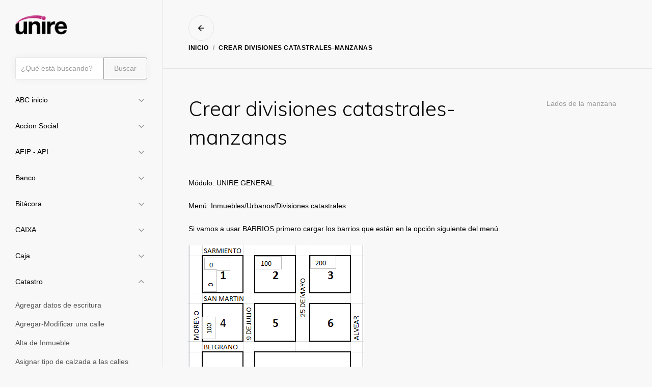

--- FILE ---
content_type: text/html; charset=UTF-8
request_url: https://uniremunicipios.com.ar/manual/?page_id=3120
body_size: 20427
content:
<!doctype html>
<html lang="en">
  <head>
    <meta charset="utf-8">
    <meta name="viewport" content="width=device-width, initial-scale=1, shrink-to-fit=no">
    <link rel="stylesheet" href="https://uniremunicipios.com.ar/manual/wp-content/themes/wp-unire-doc/assets/css/vendor.css" />
    <link rel="stylesheet" href="https://uniremunicipios.com.ar/manual/wp-content/themes/wp-unire-doc/assets/css/style.css" />
    <link rel="stylesheet" href="https://uniremunicipios.com.ar/manual/wp-content/themes/wp-unire-doc/style.css?v=0.3" />

    <title>Unire Docs &raquo; Crear divisiones catastrales-manzanas</title>
    <meta name='robots' content='max-image-preview:large' />
<link rel="alternate" title="oEmbed (JSON)" type="application/json+oembed" href="https://uniremunicipios.com.ar/manual/index.php?rest_route=%2Foembed%2F1.0%2Fembed&#038;url=https%3A%2F%2Funiremunicipios.com.ar%2Fmanual%2F%3Fpage_id%3D3120" />
<link rel="alternate" title="oEmbed (XML)" type="text/xml+oembed" href="https://uniremunicipios.com.ar/manual/index.php?rest_route=%2Foembed%2F1.0%2Fembed&#038;url=https%3A%2F%2Funiremunicipios.com.ar%2Fmanual%2F%3Fpage_id%3D3120&#038;format=xml" />
<style id='wp-img-auto-sizes-contain-inline-css' type='text/css'>
img:is([sizes=auto i],[sizes^="auto," i]){contain-intrinsic-size:3000px 1500px}
/*# sourceURL=wp-img-auto-sizes-contain-inline-css */
</style>
<style id='wp-emoji-styles-inline-css' type='text/css'>

	img.wp-smiley, img.emoji {
		display: inline !important;
		border: none !important;
		box-shadow: none !important;
		height: 1em !important;
		width: 1em !important;
		margin: 0 0.07em !important;
		vertical-align: -0.1em !important;
		background: none !important;
		padding: 0 !important;
	}
/*# sourceURL=wp-emoji-styles-inline-css */
</style>
<style id='wp-block-library-inline-css' type='text/css'>
:root{--wp-block-synced-color:#7a00df;--wp-block-synced-color--rgb:122,0,223;--wp-bound-block-color:var(--wp-block-synced-color);--wp-editor-canvas-background:#ddd;--wp-admin-theme-color:#007cba;--wp-admin-theme-color--rgb:0,124,186;--wp-admin-theme-color-darker-10:#006ba1;--wp-admin-theme-color-darker-10--rgb:0,107,160.5;--wp-admin-theme-color-darker-20:#005a87;--wp-admin-theme-color-darker-20--rgb:0,90,135;--wp-admin-border-width-focus:2px}@media (min-resolution:192dpi){:root{--wp-admin-border-width-focus:1.5px}}.wp-element-button{cursor:pointer}:root .has-very-light-gray-background-color{background-color:#eee}:root .has-very-dark-gray-background-color{background-color:#313131}:root .has-very-light-gray-color{color:#eee}:root .has-very-dark-gray-color{color:#313131}:root .has-vivid-green-cyan-to-vivid-cyan-blue-gradient-background{background:linear-gradient(135deg,#00d084,#0693e3)}:root .has-purple-crush-gradient-background{background:linear-gradient(135deg,#34e2e4,#4721fb 50%,#ab1dfe)}:root .has-hazy-dawn-gradient-background{background:linear-gradient(135deg,#faaca8,#dad0ec)}:root .has-subdued-olive-gradient-background{background:linear-gradient(135deg,#fafae1,#67a671)}:root .has-atomic-cream-gradient-background{background:linear-gradient(135deg,#fdd79a,#004a59)}:root .has-nightshade-gradient-background{background:linear-gradient(135deg,#330968,#31cdcf)}:root .has-midnight-gradient-background{background:linear-gradient(135deg,#020381,#2874fc)}:root{--wp--preset--font-size--normal:16px;--wp--preset--font-size--huge:42px}.has-regular-font-size{font-size:1em}.has-larger-font-size{font-size:2.625em}.has-normal-font-size{font-size:var(--wp--preset--font-size--normal)}.has-huge-font-size{font-size:var(--wp--preset--font-size--huge)}.has-text-align-center{text-align:center}.has-text-align-left{text-align:left}.has-text-align-right{text-align:right}.has-fit-text{white-space:nowrap!important}#end-resizable-editor-section{display:none}.aligncenter{clear:both}.items-justified-left{justify-content:flex-start}.items-justified-center{justify-content:center}.items-justified-right{justify-content:flex-end}.items-justified-space-between{justify-content:space-between}.screen-reader-text{border:0;clip-path:inset(50%);height:1px;margin:-1px;overflow:hidden;padding:0;position:absolute;width:1px;word-wrap:normal!important}.screen-reader-text:focus{background-color:#ddd;clip-path:none;color:#444;display:block;font-size:1em;height:auto;left:5px;line-height:normal;padding:15px 23px 14px;text-decoration:none;top:5px;width:auto;z-index:100000}html :where(.has-border-color){border-style:solid}html :where([style*=border-top-color]){border-top-style:solid}html :where([style*=border-right-color]){border-right-style:solid}html :where([style*=border-bottom-color]){border-bottom-style:solid}html :where([style*=border-left-color]){border-left-style:solid}html :where([style*=border-width]){border-style:solid}html :where([style*=border-top-width]){border-top-style:solid}html :where([style*=border-right-width]){border-right-style:solid}html :where([style*=border-bottom-width]){border-bottom-style:solid}html :where([style*=border-left-width]){border-left-style:solid}html :where(img[class*=wp-image-]){height:auto;max-width:100%}:where(figure){margin:0 0 1em}html :where(.is-position-sticky){--wp-admin--admin-bar--position-offset:var(--wp-admin--admin-bar--height,0px)}@media screen and (max-width:600px){html :where(.is-position-sticky){--wp-admin--admin-bar--position-offset:0px}}

/*# sourceURL=wp-block-library-inline-css */
</style><style id='global-styles-inline-css' type='text/css'>
:root{--wp--preset--aspect-ratio--square: 1;--wp--preset--aspect-ratio--4-3: 4/3;--wp--preset--aspect-ratio--3-4: 3/4;--wp--preset--aspect-ratio--3-2: 3/2;--wp--preset--aspect-ratio--2-3: 2/3;--wp--preset--aspect-ratio--16-9: 16/9;--wp--preset--aspect-ratio--9-16: 9/16;--wp--preset--color--black: #000000;--wp--preset--color--cyan-bluish-gray: #abb8c3;--wp--preset--color--white: #ffffff;--wp--preset--color--pale-pink: #f78da7;--wp--preset--color--vivid-red: #cf2e2e;--wp--preset--color--luminous-vivid-orange: #ff6900;--wp--preset--color--luminous-vivid-amber: #fcb900;--wp--preset--color--light-green-cyan: #7bdcb5;--wp--preset--color--vivid-green-cyan: #00d084;--wp--preset--color--pale-cyan-blue: #8ed1fc;--wp--preset--color--vivid-cyan-blue: #0693e3;--wp--preset--color--vivid-purple: #9b51e0;--wp--preset--gradient--vivid-cyan-blue-to-vivid-purple: linear-gradient(135deg,rgb(6,147,227) 0%,rgb(155,81,224) 100%);--wp--preset--gradient--light-green-cyan-to-vivid-green-cyan: linear-gradient(135deg,rgb(122,220,180) 0%,rgb(0,208,130) 100%);--wp--preset--gradient--luminous-vivid-amber-to-luminous-vivid-orange: linear-gradient(135deg,rgb(252,185,0) 0%,rgb(255,105,0) 100%);--wp--preset--gradient--luminous-vivid-orange-to-vivid-red: linear-gradient(135deg,rgb(255,105,0) 0%,rgb(207,46,46) 100%);--wp--preset--gradient--very-light-gray-to-cyan-bluish-gray: linear-gradient(135deg,rgb(238,238,238) 0%,rgb(169,184,195) 100%);--wp--preset--gradient--cool-to-warm-spectrum: linear-gradient(135deg,rgb(74,234,220) 0%,rgb(151,120,209) 20%,rgb(207,42,186) 40%,rgb(238,44,130) 60%,rgb(251,105,98) 80%,rgb(254,248,76) 100%);--wp--preset--gradient--blush-light-purple: linear-gradient(135deg,rgb(255,206,236) 0%,rgb(152,150,240) 100%);--wp--preset--gradient--blush-bordeaux: linear-gradient(135deg,rgb(254,205,165) 0%,rgb(254,45,45) 50%,rgb(107,0,62) 100%);--wp--preset--gradient--luminous-dusk: linear-gradient(135deg,rgb(255,203,112) 0%,rgb(199,81,192) 50%,rgb(65,88,208) 100%);--wp--preset--gradient--pale-ocean: linear-gradient(135deg,rgb(255,245,203) 0%,rgb(182,227,212) 50%,rgb(51,167,181) 100%);--wp--preset--gradient--electric-grass: linear-gradient(135deg,rgb(202,248,128) 0%,rgb(113,206,126) 100%);--wp--preset--gradient--midnight: linear-gradient(135deg,rgb(2,3,129) 0%,rgb(40,116,252) 100%);--wp--preset--font-size--small: 13px;--wp--preset--font-size--medium: 20px;--wp--preset--font-size--large: 36px;--wp--preset--font-size--x-large: 42px;--wp--preset--spacing--20: 0.44rem;--wp--preset--spacing--30: 0.67rem;--wp--preset--spacing--40: 1rem;--wp--preset--spacing--50: 1.5rem;--wp--preset--spacing--60: 2.25rem;--wp--preset--spacing--70: 3.38rem;--wp--preset--spacing--80: 5.06rem;--wp--preset--shadow--natural: 6px 6px 9px rgba(0, 0, 0, 0.2);--wp--preset--shadow--deep: 12px 12px 50px rgba(0, 0, 0, 0.4);--wp--preset--shadow--sharp: 6px 6px 0px rgba(0, 0, 0, 0.2);--wp--preset--shadow--outlined: 6px 6px 0px -3px rgb(255, 255, 255), 6px 6px rgb(0, 0, 0);--wp--preset--shadow--crisp: 6px 6px 0px rgb(0, 0, 0);}:where(.is-layout-flex){gap: 0.5em;}:where(.is-layout-grid){gap: 0.5em;}body .is-layout-flex{display: flex;}.is-layout-flex{flex-wrap: wrap;align-items: center;}.is-layout-flex > :is(*, div){margin: 0;}body .is-layout-grid{display: grid;}.is-layout-grid > :is(*, div){margin: 0;}:where(.wp-block-columns.is-layout-flex){gap: 2em;}:where(.wp-block-columns.is-layout-grid){gap: 2em;}:where(.wp-block-post-template.is-layout-flex){gap: 1.25em;}:where(.wp-block-post-template.is-layout-grid){gap: 1.25em;}.has-black-color{color: var(--wp--preset--color--black) !important;}.has-cyan-bluish-gray-color{color: var(--wp--preset--color--cyan-bluish-gray) !important;}.has-white-color{color: var(--wp--preset--color--white) !important;}.has-pale-pink-color{color: var(--wp--preset--color--pale-pink) !important;}.has-vivid-red-color{color: var(--wp--preset--color--vivid-red) !important;}.has-luminous-vivid-orange-color{color: var(--wp--preset--color--luminous-vivid-orange) !important;}.has-luminous-vivid-amber-color{color: var(--wp--preset--color--luminous-vivid-amber) !important;}.has-light-green-cyan-color{color: var(--wp--preset--color--light-green-cyan) !important;}.has-vivid-green-cyan-color{color: var(--wp--preset--color--vivid-green-cyan) !important;}.has-pale-cyan-blue-color{color: var(--wp--preset--color--pale-cyan-blue) !important;}.has-vivid-cyan-blue-color{color: var(--wp--preset--color--vivid-cyan-blue) !important;}.has-vivid-purple-color{color: var(--wp--preset--color--vivid-purple) !important;}.has-black-background-color{background-color: var(--wp--preset--color--black) !important;}.has-cyan-bluish-gray-background-color{background-color: var(--wp--preset--color--cyan-bluish-gray) !important;}.has-white-background-color{background-color: var(--wp--preset--color--white) !important;}.has-pale-pink-background-color{background-color: var(--wp--preset--color--pale-pink) !important;}.has-vivid-red-background-color{background-color: var(--wp--preset--color--vivid-red) !important;}.has-luminous-vivid-orange-background-color{background-color: var(--wp--preset--color--luminous-vivid-orange) !important;}.has-luminous-vivid-amber-background-color{background-color: var(--wp--preset--color--luminous-vivid-amber) !important;}.has-light-green-cyan-background-color{background-color: var(--wp--preset--color--light-green-cyan) !important;}.has-vivid-green-cyan-background-color{background-color: var(--wp--preset--color--vivid-green-cyan) !important;}.has-pale-cyan-blue-background-color{background-color: var(--wp--preset--color--pale-cyan-blue) !important;}.has-vivid-cyan-blue-background-color{background-color: var(--wp--preset--color--vivid-cyan-blue) !important;}.has-vivid-purple-background-color{background-color: var(--wp--preset--color--vivid-purple) !important;}.has-black-border-color{border-color: var(--wp--preset--color--black) !important;}.has-cyan-bluish-gray-border-color{border-color: var(--wp--preset--color--cyan-bluish-gray) !important;}.has-white-border-color{border-color: var(--wp--preset--color--white) !important;}.has-pale-pink-border-color{border-color: var(--wp--preset--color--pale-pink) !important;}.has-vivid-red-border-color{border-color: var(--wp--preset--color--vivid-red) !important;}.has-luminous-vivid-orange-border-color{border-color: var(--wp--preset--color--luminous-vivid-orange) !important;}.has-luminous-vivid-amber-border-color{border-color: var(--wp--preset--color--luminous-vivid-amber) !important;}.has-light-green-cyan-border-color{border-color: var(--wp--preset--color--light-green-cyan) !important;}.has-vivid-green-cyan-border-color{border-color: var(--wp--preset--color--vivid-green-cyan) !important;}.has-pale-cyan-blue-border-color{border-color: var(--wp--preset--color--pale-cyan-blue) !important;}.has-vivid-cyan-blue-border-color{border-color: var(--wp--preset--color--vivid-cyan-blue) !important;}.has-vivid-purple-border-color{border-color: var(--wp--preset--color--vivid-purple) !important;}.has-vivid-cyan-blue-to-vivid-purple-gradient-background{background: var(--wp--preset--gradient--vivid-cyan-blue-to-vivid-purple) !important;}.has-light-green-cyan-to-vivid-green-cyan-gradient-background{background: var(--wp--preset--gradient--light-green-cyan-to-vivid-green-cyan) !important;}.has-luminous-vivid-amber-to-luminous-vivid-orange-gradient-background{background: var(--wp--preset--gradient--luminous-vivid-amber-to-luminous-vivid-orange) !important;}.has-luminous-vivid-orange-to-vivid-red-gradient-background{background: var(--wp--preset--gradient--luminous-vivid-orange-to-vivid-red) !important;}.has-very-light-gray-to-cyan-bluish-gray-gradient-background{background: var(--wp--preset--gradient--very-light-gray-to-cyan-bluish-gray) !important;}.has-cool-to-warm-spectrum-gradient-background{background: var(--wp--preset--gradient--cool-to-warm-spectrum) !important;}.has-blush-light-purple-gradient-background{background: var(--wp--preset--gradient--blush-light-purple) !important;}.has-blush-bordeaux-gradient-background{background: var(--wp--preset--gradient--blush-bordeaux) !important;}.has-luminous-dusk-gradient-background{background: var(--wp--preset--gradient--luminous-dusk) !important;}.has-pale-ocean-gradient-background{background: var(--wp--preset--gradient--pale-ocean) !important;}.has-electric-grass-gradient-background{background: var(--wp--preset--gradient--electric-grass) !important;}.has-midnight-gradient-background{background: var(--wp--preset--gradient--midnight) !important;}.has-small-font-size{font-size: var(--wp--preset--font-size--small) !important;}.has-medium-font-size{font-size: var(--wp--preset--font-size--medium) !important;}.has-large-font-size{font-size: var(--wp--preset--font-size--large) !important;}.has-x-large-font-size{font-size: var(--wp--preset--font-size--x-large) !important;}
/*# sourceURL=global-styles-inline-css */
</style>

<style id='classic-theme-styles-inline-css' type='text/css'>
/*! This file is auto-generated */
.wp-block-button__link{color:#fff;background-color:#32373c;border-radius:9999px;box-shadow:none;text-decoration:none;padding:calc(.667em + 2px) calc(1.333em + 2px);font-size:1.125em}.wp-block-file__button{background:#32373c;color:#fff;text-decoration:none}
/*# sourceURL=/wp-includes/css/classic-themes.min.css */
</style>
<link rel="https://api.w.org/" href="https://uniremunicipios.com.ar/manual/index.php?rest_route=/" /><link rel="alternate" title="JSON" type="application/json" href="https://uniremunicipios.com.ar/manual/index.php?rest_route=/wp/v2/pages/3120" /><link rel="EditURI" type="application/rsd+xml" title="RSD" href="https://uniremunicipios.com.ar/manual/xmlrpc.php?rsd" />
<meta name="generator" content="WordPress 6.9" />
<link rel="canonical" href="https://uniremunicipios.com.ar/manual/?page_id=3120" />
<link rel='shortlink' href='https://uniremunicipios.com.ar/manual/?p=3120' />
<link rel="icon" href="https://uniremunicipios.com.ar/manual/wp-content/uploads/2024/08/unire50X50.jpg" sizes="32x32" />
<link rel="icon" href="https://uniremunicipios.com.ar/manual/wp-content/uploads/2024/08/unire50X50.jpg" sizes="192x192" />
<link rel="apple-touch-icon" href="https://uniremunicipios.com.ar/manual/wp-content/uploads/2024/08/unire50X50.jpg" />
<meta name="msapplication-TileImage" content="https://uniremunicipios.com.ar/manual/wp-content/uploads/2024/08/unire50X50.jpg" />
		<style type="text/css" id="wp-custom-css">
			p {
    font-family: 'Arial', sans-serif; /* Cambia 'Nombre de la fuente' por la fuente que desees */
    font-size: 14px; /* Ajusta el tamaño de la fuente si es necesario */
	color: #000000;
}
li {
    font-family: 'Arial', sans-serif; /* Cambia 'Nombre de la fuente' por la fuente que desees */
    font-size: 14px; /* Ajusta el tamaño de la fuente si es necesario */
	color: #000000;
}
h3 {
    color: #000000; 
    font-weight: bold; /* Negrita */
    font-size: 14px; /* Tamaño de fuente 14px */
    padding: 3px; /* Opcional: un poco de espacio alrededor del texto */
	background-color: #E6E6FA; /* Resaltado con color lila claro */
}
h2 {
    color: #0000FF; /* Azul fuerte */
    font-weight: bold; /* Negrita */
    font-size: 12px; /* Tamaño de fuente 14px */
    background-color: #E6E6FA; /* Resaltado con color lila claro */
    padding: 3px; /* Opcional: un poco de espacio alrededor del texto */
}
h4 {
    color: #000000; 
    font-weight: bold; /* Negrita */
    font-size: 14px; /* Tamaño de fuente 14px */
    padding: 3px; /* Opcional: un poco de espacio alrededor del texto */
}
		</style>
		  </head>
  <body data-spy="scroll" data-target="#toc">


    <section class="py-0">
        <div class="container-fluid">
            <div class="row justify-content-between">

                
<!-- navigation -->
<aside class="col-lg-3 col-xxl-2 p-3 doc-sidebar">
    <div class="sticky">
        <nav class="navbar navbar-vertical navbar-expand-lg navbar-light">

            <div>
                <a href="https://uniremunicipios.com.ar/manual" class="navbar-brand">
                    <img src="https://uniremunicipios.com.ar/manual/wp-content/themes/wp-unire-doc/img/logo.png" alt="Logo">
                </a>
                <button class="navbar-toggler" type="button" data-toggle="collapse" data-target="#navbarSupportedContent" aria-controls="navbarSupportedContent" aria-expanded="false" aria-label="Toggle navigation">
                    <span class="navbar-toggler-icon"></span>
                </button>
            </div>

            <div class="collapse navbar-collapse" id="navbarSupportedContent">
                <ul id="page-nav" class="nav flex-column nav-vertical-2">
                    <li id="search-form">
                        <form action="https://uniremunicipios.com.ar/manual" method="get">
                            <div class="input-group">
                              <input name="s" type="text" class="form-control form-control-sm" placeholder="¿Qué está buscando?" aria-label="Búsqueda" aria-describedby="button-search" value="">
                              <div class="input-group-append">
                                <button class="btn btn-sm btn-outline-secondary" type="button" id="button-search">Buscar</button>
                              </div>
                            </div>
                        </form>
                    </li>
                                            <li class="nav-item">
                                                                                        <a class="nav-link" data-toggle="collapse" href="#menu-1" role="button" aria-expanded="false" aria-controls="menu-1">
                                    ABC inicio                                </a>
                            
                                                            <div class="collapse" id="menu-1" data-parent="#page-nav">

                                    <ul class="nav flex-column">
                                                                                    <li class="nav-item">
                                                                                                <a class="nav-link" href="https://uniremunicipios.com.ar/manual/?page_id=6216">Agregar coordenadas geograficas</a>
                                            </li>
                                                                                    <li class="nav-item">
                                                                                                <a class="nav-link" href="https://uniremunicipios.com.ar/manual/?page_id=3845">Agregar imagenes o documentos(TD)</a>
                                            </li>
                                                                                    <li class="nav-item">
                                                                                                <a class="nav-link" href="https://uniremunicipios.com.ar/manual/?page_id=2539">Areas de la pantalla UNIRE</a>
                                            </li>
                                                                                    <li class="nav-item">
                                                                                                <a class="nav-link" href="https://uniremunicipios.com.ar/manual/?page_id=4230">Escanear imagenes</a>
                                            </li>
                                                                                    <li class="nav-item">
                                                                                                <a class="nav-link" href="https://uniremunicipios.com.ar/manual/?page_id=2543">Iconos primer pantalla. ¡Conocer dónde nos llevan es fundamental para usar el sistema!(TD)</a>
                                            </li>
                                                                                    <li class="nav-item">
                                                                                                <a class="nav-link" href="https://uniremunicipios.com.ar/manual/?page_id=4270">Presentacion Video</a>
                                            </li>
                                                                                    <li class="nav-item">
                                                                                                <a class="nav-link" href="https://uniremunicipios.com.ar/manual/?page_id=6096">QRs disponibles en Unire</a>
                                            </li>
                                                                            </ul>

                                </div>
                            
                        </li>
                                            <li class="nav-item">
                                                                                        <a class="nav-link" data-toggle="collapse" href="#menu-2" role="button" aria-expanded="false" aria-controls="menu-2">
                                    Accion Social                                </a>
                            
                                                            <div class="collapse" id="menu-2" data-parent="#page-nav">

                                    <ul class="nav flex-column">
                                                                                    <li class="nav-item">
                                                                                                <a class="nav-link" href="https://uniremunicipios.com.ar/manual/?page_id=184">Analisis de Visitas</a>
                                            </li>
                                                                                    <li class="nav-item">
                                                                                                <a class="nav-link" href="https://uniremunicipios.com.ar/manual/?page_id=189">Emision de Vales</a>
                                            </li>
                                                                            </ul>

                                </div>
                            
                        </li>
                                            <li class="nav-item">
                                                                                        <a class="nav-link" data-toggle="collapse" href="#menu-3" role="button" aria-expanded="false" aria-controls="menu-3">
                                    AFIP - API                                </a>
                            
                                                            <div class="collapse" id="menu-3" data-parent="#page-nav">

                                    <ul class="nav flex-column">
                                                                                    <li class="nav-item">
                                                                                                <a class="nav-link" href="https://uniremunicipios.com.ar/manual/?page_id=322">API Comercios</a>
                                            </li>
                                                                                    <li class="nav-item">
                                                                                                <a class="nav-link" href="https://uniremunicipios.com.ar/manual/?page_id=368">API Deuda Inmobiliario</a>
                                            </li>
                                                                                    <li class="nav-item">
                                                                                                <a class="nav-link" href="https://uniremunicipios.com.ar/manual/?page_id=361">API Patentes</a>
                                            </li>
                                                                                    <li class="nav-item">
                                                                                                <a class="nav-link" href="https://uniremunicipios.com.ar/manual/?page_id=346">CRUZAMIENTO CON CATASTRO (CD/DVD)</a>
                                            </li>
                                                                                    <li class="nav-item">
                                                                                                <a class="nav-link" href="https://uniremunicipios.com.ar/manual/?page_id=1895">Inmuebles SCIT</a>
                                            </li>
                                                                            </ul>

                                </div>
                            
                        </li>
                                            <li class="nav-item">
                                                                                        <a class="nav-link" data-toggle="collapse" href="#menu-4" role="button" aria-expanded="false" aria-controls="menu-4">
                                    Banco                                </a>
                            
                                                            <div class="collapse" id="menu-4" data-parent="#page-nav">

                                    <ul class="nav flex-column">
                                                                                    <li class="nav-item">
                                                                                                <a class="nav-link" href="https://uniremunicipios.com.ar/manual/?page_id=191">Anulaciones/Modificaciones Crédito - Débito</a>
                                            </li>
                                                                                    <li class="nav-item">
                                                                                                <a class="nav-link" href="https://uniremunicipios.com.ar/manual/?page_id=3157">Boton MacroClick de Pago</a>
                                            </li>
                                                                                    <li class="nav-item">
                                                                                                <a class="nav-link" href="https://uniremunicipios.com.ar/manual/?page_id=3962">CARGAS CUENTAS BANCARIAS</a>
                                            </li>
                                                                                    <li class="nav-item">
                                                                                                <a class="nav-link" href="https://uniremunicipios.com.ar/manual/?page_id=1927">Cheque Diferido</a>
                                            </li>
                                                                                    <li class="nav-item">
                                                                                                <a class="nav-link" href="https://uniremunicipios.com.ar/manual/?page_id=219">Comisiones Bancarias por Cobranza</a>
                                            </li>
                                                                                    <li class="nav-item">
                                                                                                <a class="nav-link" href="https://uniremunicipios.com.ar/manual/?page_id=215">Comisiones Bancarias y/o Entidades Recaudadoras</a>
                                            </li>
                                                                                    <li class="nav-item">
                                                                                                <a class="nav-link" href="https://uniremunicipios.com.ar/manual/?page_id=223">Conciliacion de Cuentas Bancarias</a>
                                            </li>
                                                                                    <li class="nav-item">
                                                                                                <a class="nav-link" href="https://uniremunicipios.com.ar/manual/?page_id=229">Configuracion Entidades Cobradoras</a>
                                            </li>
                                                                                    <li class="nav-item">
                                                                                                <a class="nav-link" href="https://uniremunicipios.com.ar/manual/?page_id=3405">Control de archivos de LINK PAGOS</a>
                                            </li>
                                                                                    <li class="nav-item">
                                                                                                <a class="nav-link" href="https://uniremunicipios.com.ar/manual/?page_id=236">Coparticipaciones</a>
                                            </li>
                                                                                    <li class="nav-item">
                                                                                                <a class="nav-link" href="https://uniremunicipios.com.ar/manual/?page_id=243">Creditos - Debitos</a>
                                            </li>
                                                                                    <li class="nav-item">
                                                                                                <a class="nav-link" href="https://uniremunicipios.com.ar/manual/?page_id=203">Deposito de Cobranza de Recibos</a>
                                            </li>
                                                                                    <li class="nav-item">
                                                                                                <a class="nav-link" href="https://uniremunicipios.com.ar/manual/?page_id=248">Deposito de Disponibilidades</a>
                                            </li>
                                                                                    <li class="nav-item">
                                                                                                <a class="nav-link" href="https://uniremunicipios.com.ar/manual/?page_id=1786">Error al importar pago Banelco</a>
                                            </li>
                                                                                    <li class="nav-item">
                                                                                                <a class="nav-link" href="https://uniremunicipios.com.ar/manual/?page_id=1813">Errores al importar archivos del CAIXA</a>
                                            </li>
                                                                                    <li class="nav-item">
                                                                                                <a class="nav-link" href="https://uniremunicipios.com.ar/manual/?page_id=1416">Errores LINK PAGOS</a>
                                            </li>
                                                                                    <li class="nav-item">
                                                                                                <a class="nav-link" href="https://uniremunicipios.com.ar/manual/?page_id=1477">Errores Santa Fe Servicios</a>
                                            </li>
                                                                                    <li class="nav-item">
                                                                                                <a class="nav-link" href="https://uniremunicipios.com.ar/manual/?page_id=196">Ingreso Depositos por Archivos Bancarios Electronicos</a>
                                            </li>
                                                                                    <li class="nav-item">
                                                                                                <a class="nav-link" href="https://uniremunicipios.com.ar/manual/?page_id=4044">MACROCLICK boton INTEGRADO</a>
                                            </li>
                                                                                    <li class="nav-item">
                                                                                                <a class="nav-link" href="https://uniremunicipios.com.ar/manual/?page_id=3344">Me pagaron con transferencia superior al valor del recibo</a>
                                            </li>
                                                                                    <li class="nav-item">
                                                                                                <a class="nav-link" href="https://uniremunicipios.com.ar/manual/?page_id=2582">Pago a proveedores por Transferencia electronica RTRANSFE</a>
                                            </li>
                                                                                    <li class="nav-item">
                                                                                                <a class="nav-link" href="https://uniremunicipios.com.ar/manual/?page_id=6139">Procesar pagos de MUNICLIC</a>
                                            </li>
                                                                                    <li class="nav-item">
                                                                                                <a class="nav-link" href="https://uniremunicipios.com.ar/manual/?page_id=5527">Subir archivos de BANELCO para el homebanking</a>
                                            </li>
                                                                                    <li class="nav-item">
                                                                                                <a class="nav-link" href="https://uniremunicipios.com.ar/manual/?page_id=260">Tablas Banco</a>
                                            </li>
                                                                                    <li class="nav-item">
                                                                                                <a class="nav-link" href="https://uniremunicipios.com.ar/manual/?page_id=4253">Transferencias</a>
                                            </li>
                                                                                    <li class="nav-item">
                                                                                                <a class="nav-link" href="https://uniremunicipios.com.ar/manual/?page_id=270">Transferencias entre cuentas</a>
                                            </li>
                                                                            </ul>

                                </div>
                            
                        </li>
                                            <li class="nav-item">
                                                                                        <a class="nav-link" data-toggle="collapse" href="#menu-5" role="button" aria-expanded="false" aria-controls="menu-5">
                                    Bitácora                                </a>
                            
                                                            <div class="collapse" id="menu-5" data-parent="#page-nav">

                                    <ul class="nav flex-column">
                                                                                    <li class="nav-item">
                                                                                                <a class="nav-link" href="https://uniremunicipios.com.ar/manual/?page_id=3549">Bitacora.OK</a>
                                            </li>
                                                                            </ul>

                                </div>
                            
                        </li>
                                            <li class="nav-item">
                                                                                        <a class="nav-link" data-toggle="collapse" href="#menu-6" role="button" aria-expanded="false" aria-controls="menu-6">
                                    CAIXA                                </a>
                            
                                                            <div class="collapse" id="menu-6" data-parent="#page-nav">

                                    <ul class="nav flex-column">
                                                                                    <li class="nav-item">
                                                                                                <a class="nav-link" href="https://uniremunicipios.com.ar/manual/?page_id=1838">CAIXA - instala y configura</a>
                                            </li>
                                                                                    <li class="nav-item">
                                                                                                <a class="nav-link" href="https://uniremunicipios.com.ar/manual/?page_id=2280">Configurar CAIXA para importar cobros</a>
                                            </li>
                                                                                    <li class="nav-item">
                                                                                                <a class="nav-link" href="https://uniremunicipios.com.ar/manual/?page_id=1851">Descripcion Caixa</a>
                                            </li>
                                                                                    <li class="nav-item">
                                                                                                <a class="nav-link" href="https://uniremunicipios.com.ar/manual/?page_id=3899">Funcionamiento</a>
                                            </li>
                                                                            </ul>

                                </div>
                            
                        </li>
                                            <li class="nav-item">
                                                                                        <a class="nav-link" data-toggle="collapse" href="#menu-7" role="button" aria-expanded="false" aria-controls="menu-7">
                                    Caja                                </a>
                            
                                                            <div class="collapse" id="menu-7" data-parent="#page-nav">

                                    <ul class="nav flex-column">
                                                                                    <li class="nav-item">
                                                                                                <a class="nav-link" href="https://uniremunicipios.com.ar/manual/?page_id=4082">Caja: Cobro con tarjeta</a>
                                            </li>
                                                                                    <li class="nav-item">
                                                                                                <a class="nav-link" href="https://uniremunicipios.com.ar/manual/?page_id=3551">Cobros Duplicados en Caja</a>
                                            </li>
                                                                                    <li class="nav-item">
                                                                                                <a class="nav-link" href="https://uniremunicipios.com.ar/manual/?page_id=1127">Configuracion Caja Banco</a>
                                            </li>
                                                                                    <li class="nav-item">
                                                                                                <a class="nav-link" href="https://uniremunicipios.com.ar/manual/?page_id=4095">Imprimir Tickets de Caja ya cerrada - Solo Supervisor -</a>
                                            </li>
                                                                                    <li class="nav-item">
                                                                                                <a class="nav-link" href="https://uniremunicipios.com.ar/manual/?page_id=413">Introducción</a>
                                            </li>
                                                                                    <li class="nav-item">
                                                                                                <a class="nav-link" href="https://uniremunicipios.com.ar/manual/?page_id=1132">Modificar medio de cobro</a>
                                            </li>
                                                                                    <li class="nav-item">
                                                                                                <a class="nav-link" href="https://uniremunicipios.com.ar/manual/?page_id=3334">Recibos de Contado</a>
                                            </li>
                                                                                    <li class="nav-item">
                                                                                                <a class="nav-link" href="https://uniremunicipios.com.ar/manual/?page_id=1419">Reporte cheques en cartera</a>
                                            </li>
                                                                                    <li class="nav-item">
                                                                                                <a class="nav-link" href="https://uniremunicipios.com.ar/manual/?page_id=415">Tablas</a>
                                            </li>
                                                                                    <li class="nav-item">
                                                                                                <a class="nav-link" href="https://uniremunicipios.com.ar/manual/?page_id=417">Variables de Configuración</a>
                                            </li>
                                                                            </ul>

                                </div>
                            
                        </li>
                                            <li class="nav-item active">
                                                                                        <a class="nav-link" data-toggle="collapse" href="#menu-8" role="button" aria-expanded="true" aria-controls="menu-8">
                                    Catastro                                </a>
                            
                                                            <div class="collapse show" id="menu-8" data-parent="#page-nav">

                                    <ul class="nav flex-column">
                                                                                    <li class="nav-item">
                                                                                                <a class="nav-link" href="https://uniremunicipios.com.ar/manual/?page_id=6131">Agregar datos de escritura</a>
                                            </li>
                                                                                    <li class="nav-item">
                                                                                                <a class="nav-link" href="https://uniremunicipios.com.ar/manual/?page_id=4432">Agregar-Modificar una calle</a>
                                            </li>
                                                                                    <li class="nav-item">
                                                                                                <a class="nav-link" href="https://uniremunicipios.com.ar/manual/?page_id=1101">Alta de Inmueble</a>
                                            </li>
                                                                                    <li class="nav-item">
                                                                                                <a class="nav-link" href="https://uniremunicipios.com.ar/manual/?page_id=3253">Asignar tipo de calzada a las calles</a>
                                            </li>
                                                                                    <li class="nav-item">
                                                                                                <a class="nav-link" href="https://uniremunicipios.com.ar/manual/?page_id=3099">Cargar Calles de la ciudad y sus tramos</a>
                                            </li>
                                                                                    <li class="nav-item">
                                                                                                <a class="nav-link active" href="https://uniremunicipios.com.ar/manual/?page_id=3120">Crear divisiones catastrales-manzanas</a>
                                            </li>
                                                                                    <li class="nav-item">
                                                                                                <a class="nav-link" href="https://uniremunicipios.com.ar/manual/?page_id=421">Introducción</a>
                                            </li>
                                                                                    <li class="nav-item">
                                                                                                <a class="nav-link" href="https://uniremunicipios.com.ar/manual/?page_id=1436">Mensura subdivisión</a>
                                            </li>
                                                                                    <li class="nav-item">
                                                                                                <a class="nav-link" href="https://uniremunicipios.com.ar/manual/?page_id=3251">Tipo de calzada</a>
                                            </li>
                                                                            </ul>

                                </div>
                            
                        </li>
                                            <li class="nav-item">
                                                                                        <a class="nav-link" data-toggle="collapse" href="#menu-9" role="button" aria-expanded="false" aria-controls="menu-9">
                                    Cementerio                                </a>
                            
                                                            <div class="collapse" id="menu-9" data-parent="#page-nav">

                                    <ul class="nav flex-column">
                                                                                    <li class="nav-item">
                                                                                                <a class="nav-link" href="https://uniremunicipios.com.ar/manual/?page_id=425">Búsqueda propietarios y difuntos</a>
                                            </li>
                                                                                    <li class="nav-item">
                                                                                                <a class="nav-link" href="https://uniremunicipios.com.ar/manual/?page_id=427">Cargar calles y manzanas</a>
                                            </li>
                                                                                    <li class="nav-item">
                                                                                                <a class="nav-link" href="https://uniremunicipios.com.ar/manual/?page_id=429">Cargar fallecidos</a>
                                            </li>
                                                                                    <li class="nav-item">
                                                                                                <a class="nav-link" href="https://uniremunicipios.com.ar/manual/?page_id=3382">Concesiones de Uso ( alquiler )</a>
                                            </li>
                                                                                    <li class="nav-item">
                                                                                                <a class="nav-link" href="https://uniremunicipios.com.ar/manual/?page_id=431">Inmuebles Cementerio</a>
                                            </li>
                                                                                    <li class="nav-item">
                                                                                                <a class="nav-link" href="https://uniremunicipios.com.ar/manual/?page_id=1880">Traslados de cementerio</a>
                                            </li>
                                                                                    <li class="nav-item">
                                                                                                <a class="nav-link" href="https://uniremunicipios.com.ar/manual/?page_id=433">Tributos Cementerio</a>
                                            </li>
                                                                            </ul>

                                </div>
                            
                        </li>
                                            <li class="nav-item">
                                                                                        <a class="nav-link" data-toggle="collapse" href="#menu-10" role="button" aria-expanded="false" aria-controls="menu-10">
                                    Censos                                </a>
                            
                                                            <div class="collapse" id="menu-10" data-parent="#page-nav">

                                    <ul class="nav flex-column">
                                                                                    <li class="nav-item">
                                                                                                <a class="nav-link" href="https://uniremunicipios.com.ar/manual/?page_id=437">Planillas de censos/encuestas</a>
                                            </li>
                                                                            </ul>

                                </div>
                            
                        </li>
                                            <li class="nav-item">
                                                                                        <a class="nav-link" data-toggle="collapse" href="#menu-11" role="button" aria-expanded="false" aria-controls="menu-11">
                                    Comercio                                </a>
                            
                                                            <div class="collapse" id="menu-11" data-parent="#page-nav">

                                    <ul class="nav flex-column">
                                                                                    <li class="nav-item">
                                                                                                <a class="nav-link" href="https://uniremunicipios.com.ar/manual/?page_id=451">a. Pantalla Comercio</a>
                                            </li>
                                                                                    <li class="nav-item">
                                                                                                <a class="nav-link" href="https://uniremunicipios.com.ar/manual/?page_id=447">b. Carga tablas comercio</a>
                                            </li>
                                                                                    <li class="nav-item">
                                                                                                <a class="nav-link" href="https://uniremunicipios.com.ar/manual/?page_id=449">c. Habilitaciones Comerciales</a>
                                            </li>
                                                                                    <li class="nav-item">
                                                                                                <a class="nav-link" href="https://uniremunicipios.com.ar/manual/?page_id=6205">Carteles</a>
                                            </li>
                                                                                    <li class="nav-item">
                                                                                                <a class="nav-link" href="https://uniremunicipios.com.ar/manual/?page_id=443">d. Carga de comercios - Actividades DReI</a>
                                            </li>
                                                                                    <li class="nav-item">
                                                                                                <a class="nav-link" href="https://uniremunicipios.com.ar/manual/?page_id=1219">e. Asignar alícuotas a las actividades del DREI</a>
                                            </li>
                                                                                    <li class="nav-item">
                                                                                                <a class="nav-link" href="https://uniremunicipios.com.ar/manual/?page_id=3929">f. Información sobre las Actividades Declaradas</a>
                                            </li>
                                                                                    <li class="nav-item">
                                                                                                <a class="nav-link" href="https://uniremunicipios.com.ar/manual/?page_id=445">g. Declaración Jurada DReI</a>
                                            </li>
                                                                                    <li class="nav-item">
                                                                                                <a class="nav-link" href="https://uniremunicipios.com.ar/manual/?page_id=1155">h. Estudios Contables (Acceso desde la web)</a>
                                            </li>
                                                                                    <li class="nav-item">
                                                                                                <a class="nav-link" href="https://uniremunicipios.com.ar/manual/?page_id=4080">i. Datos fijos en DReI</a>
                                            </li>
                                                                                    <li class="nav-item">
                                                                                                <a class="nav-link" href="https://uniremunicipios.com.ar/manual/?page_id=937">j. Liquidación DReI</a>
                                            </li>
                                                                                    <li class="nav-item">
                                                                                                <a class="nav-link" href="https://uniremunicipios.com.ar/manual/?page_id=1886">k. Regimen Simplificado</a>
                                            </li>
                                                                                    <li class="nav-item">
                                                                                                <a class="nav-link" href="https://uniremunicipios.com.ar/manual/?page_id=1891">l. Retenciones DReI - Tasa de Comercio - Profilaxis</a>
                                            </li>
                                                                                    <li class="nav-item">
                                                                                                <a class="nav-link" href="https://uniremunicipios.com.ar/manual/?page_id=1626">m. Envío Masivo de e-mails a Comercios</a>
                                            </li>
                                                                                    <li class="nav-item">
                                                                                                <a class="nav-link" href="https://uniremunicipios.com.ar/manual/?page_id=1543">n. Baja de comercio</a>
                                            </li>
                                                                            </ul>

                                </div>
                            
                        </li>
                                            <li class="nav-item">
                                                                                        <a class="nav-link" data-toggle="collapse" href="#menu-12" role="button" aria-expanded="false" aria-controls="menu-12">
                                    Contabilidad                                </a>
                            
                                                            <div class="collapse" id="menu-12" data-parent="#page-nav">

                                    <ul class="nav flex-column">
                                                                                    <li class="nav-item">
                                                                                                <a class="nav-link" href="https://uniremunicipios.com.ar/manual/?page_id=21">Asientos contables</a>
                                            </li>
                                                                                    <li class="nav-item">
                                                                                                <a class="nav-link" href="https://uniremunicipios.com.ar/manual/?page_id=457">Balances de Tesoreria</a>
                                            </li>
                                                                                    <li class="nav-item">
                                                                                                <a class="nav-link" href="https://uniremunicipios.com.ar/manual/?page_id=455">Balances Inteligentes</a>
                                            </li>
                                                                                    <li class="nav-item">
                                                                                                <a class="nav-link" href="https://uniremunicipios.com.ar/manual/?page_id=1112">Cierres y Aperturas ejercicios contables</a>
                                            </li>
                                                                                    <li class="nav-item">
                                                                                                <a class="nav-link" href="https://uniremunicipios.com.ar/manual/?page_id=1472">Configuracion Balance de Tesorería</a>
                                            </li>
                                                                                    <li class="nav-item">
                                                                                                <a class="nav-link" href="https://uniremunicipios.com.ar/manual/?page_id=4138">Contabilidad: Balances - Clasificadores</a>
                                            </li>
                                                                                    <li class="nav-item">
                                                                                                <a class="nav-link" href="https://uniremunicipios.com.ar/manual/?page_id=4140">Contabilidad: Balances - Instructivo de Clasificadores</a>
                                            </li>
                                                                                    <li class="nav-item">
                                                                                                <a class="nav-link" href="https://uniremunicipios.com.ar/manual/?page_id=459">Entidades de pago para requerimientos de sueldos</a>
                                            </li>
                                                                                    <li class="nav-item">
                                                                                                <a class="nav-link" href="https://uniremunicipios.com.ar/manual/?page_id=461">Flujo de Tesorería</a>
                                            </li>
                                                                                    <li class="nav-item">
                                                                                                <a class="nav-link" href="https://uniremunicipios.com.ar/manual/?page_id=1121">Nuevo periodo contable</a>
                                            </li>
                                                                                    <li class="nav-item">
                                                                                                <a class="nav-link" href="https://uniremunicipios.com.ar/manual/?page_id=3964">PLAN DE CUENTAS</a>
                                            </li>
                                                                                    <li class="nav-item">
                                                                                                <a class="nav-link" href="https://uniremunicipios.com.ar/manual/?page_id=23">Presupuesto</a>
                                            </li>
                                                                                    <li class="nav-item">
                                                                                                <a class="nav-link" href="https://uniremunicipios.com.ar/manual/?page_id=1123">Reportes Contables</a>
                                            </li>
                                                                            </ul>

                                </div>
                            
                        </li>
                                            <li class="nav-item">
                                                                                        <a class="nav-link" data-toggle="collapse" href="#menu-13" role="button" aria-expanded="false" aria-controls="menu-13">
                                    Contratos                                </a>
                            
                                                            <div class="collapse" id="menu-13" data-parent="#page-nav">

                                    <ul class="nav flex-column">
                                                                                    <li class="nav-item">
                                                                                                <a class="nav-link" href="https://uniremunicipios.com.ar/manual/?page_id=2076">Contratos Varios</a>
                                            </li>
                                                                                    <li class="nav-item">
                                                                                                <a class="nav-link" href="https://uniremunicipios.com.ar/manual/?page_id=467">Generalidades</a>
                                            </li>
                                                                            </ul>

                                </div>
                            
                        </li>
                                            <li class="nav-item">
                                                                                        <a class="nav-link" data-toggle="collapse" href="#menu-14" role="button" aria-expanded="false" aria-controls="menu-14">
                                    Digesto                                </a>
                            
                                                            <div class="collapse" id="menu-14" data-parent="#page-nav">

                                    <ul class="nav flex-column">
                                                                                    <li class="nav-item">
                                                                                                <a class="nav-link" href="https://uniremunicipios.com.ar/manual/?page_id=3796">> Indice: Manual de Digesto (TD)</a>
                                            </li>
                                                                                    <li class="nav-item">
                                                                                                <a class="nav-link" href="https://uniremunicipios.com.ar/manual/?page_id=3776">Artículos e Incisos</a>
                                            </li>
                                                                                    <li class="nav-item">
                                                                                                <a class="nav-link" href="https://uniremunicipios.com.ar/manual/?page_id=3782">Carga de Documentos adjuntos y alertas</a>
                                            </li>
                                                                                    <li class="nav-item">
                                                                                                <a class="nav-link" href="https://uniremunicipios.com.ar/manual/?page_id=3761">Carga y modificación de normativas</a>
                                            </li>
                                                                                    <li class="nav-item">
                                                                                                <a class="nav-link" href="https://uniremunicipios.com.ar/manual/?page_id=3317">Como publicar el Digesto</a>
                                            </li>
                                                                                    <li class="nav-item">
                                                                                                <a class="nav-link" href="https://uniremunicipios.com.ar/manual/?page_id=3309">Consulta de digesto</a>
                                            </li>
                                                                                    <li class="nav-item">
                                                                                                <a class="nav-link" href="https://uniremunicipios.com.ar/manual/?page_id=3766">Datos elementales</a>
                                            </li>
                                                                                    <li class="nav-item">
                                                                                                <a class="nav-link" href="https://uniremunicipios.com.ar/manual/?page_id=3757">Descripción</a>
                                            </li>
                                                                                    <li class="nav-item">
                                                                                                <a class="nav-link" href="https://uniremunicipios.com.ar/manual/?page_id=3755">Introducción</a>
                                            </li>
                                                                                    <li class="nav-item">
                                                                                                <a class="nav-link" href="https://uniremunicipios.com.ar/manual/?page_id=699">Introduccion uso y configuracion Digesto</a>
                                            </li>
                                                                                    <li class="nav-item">
                                                                                                <a class="nav-link" href="https://uniremunicipios.com.ar/manual/?page_id=3611">Mapa Conceptual</a>
                                            </li>
                                                                                    <li class="nav-item">
                                                                                                <a class="nav-link" href="https://uniremunicipios.com.ar/manual/?page_id=3787">Tablas del digesto (TD)</a>
                                            </li>
                                                                                    <li class="nav-item">
                                                                                                <a class="nav-link" href="https://uniremunicipios.com.ar/manual/?page_id=3302">Tablas para Digesto (OK)</a>
                                            </li>
                                                                                    <li class="nav-item">
                                                                                                <a class="nav-link" href="https://uniremunicipios.com.ar/manual/?page_id=3954">VIDEO SOBRE DIGESTO (OK)</a>
                                            </li>
                                                                            </ul>

                                </div>
                            
                        </li>
                                            <li class="nav-item">
                                                                                        <a class="nav-link" data-toggle="collapse" href="#menu-15" role="button" aria-expanded="false" aria-controls="menu-15">
                                    Expedientes                                </a>
                            
                                                            <div class="collapse" id="menu-15" data-parent="#page-nav">

                                    <ul class="nav flex-column">
                                                                                    <li class="nav-item">
                                                                                                <a class="nav-link" href="https://uniremunicipios.com.ar/manual/?page_id=1426">Agregar Area destino</a>
                                            </li>
                                                                                    <li class="nav-item">
                                                                                                <a class="nav-link" href="https://uniremunicipios.com.ar/manual/?page_id=553">Uso del sistema Expedientes</a>
                                            </li>
                                                                            </ul>

                                </div>
                            
                        </li>
                                            <li class="nav-item">
                                                                                        <a class="nav-link" data-toggle="collapse" href="#menu-16" role="button" aria-expanded="false" aria-controls="menu-16">
                                    Impuestos                                </a>
                            
                                                            <div class="collapse" id="menu-16" data-parent="#page-nav">

                                    <ul class="nav flex-column">
                                                                                    <li class="nav-item">
                                                                                                <a class="nav-link" href="https://uniremunicipios.com.ar/manual/?page_id=1486">Adherir a debito automatico de un banco o tarjeta de credito</a>
                                            </li>
                                                                                    <li class="nav-item">
                                                                                                <a class="nav-link" href="https://uniremunicipios.com.ar/manual/?page_id=3097">Agregar fecha vencimiento a periodos</a>
                                            </li>
                                                                                    <li class="nav-item">
                                                                                                <a class="nav-link" href="https://uniremunicipios.com.ar/manual/?page_id=1592">Alta de cargos o Conceptos para un tributo</a>
                                            </li>
                                                                                    <li class="nav-item">
                                                                                                <a class="nav-link" href="https://uniremunicipios.com.ar/manual/?page_id=1585">Alta de Tributos - Impuestos</a>
                                            </li>
                                                                                    <li class="nav-item">
                                                                                                <a class="nav-link" href="https://uniremunicipios.com.ar/manual/?page_id=517">Analisis de Recibos</a>
                                            </li>
                                                                                    <li class="nav-item">
                                                                                                <a class="nav-link" href="https://uniremunicipios.com.ar/manual/?page_id=1183">Anulacion convenios con recibos pagos</a>
                                            </li>
                                                                                    <li class="nav-item">
                                                                                                <a class="nav-link" href="https://uniremunicipios.com.ar/manual/?page_id=3170">Anulacion de Cuotas</a>
                                            </li>
                                                                                    <li class="nav-item">
                                                                                                <a class="nav-link" href="https://uniremunicipios.com.ar/manual/?page_id=2472">Anulación recibos eventuales</a>
                                            </li>
                                                                                    <li class="nav-item">
                                                                                                <a class="nav-link" href="https://uniremunicipios.com.ar/manual/?page_id=1491">Anular convenios sin recibos pagos</a>
                                            </li>
                                                                                    <li class="nav-item">
                                                                                                <a class="nav-link" href="https://uniremunicipios.com.ar/manual/?page_id=843">Anular recibos</a>
                                            </li>
                                                                                    <li class="nav-item">
                                                                                                <a class="nav-link" href="https://uniremunicipios.com.ar/manual/?page_id=2297">Aumento de recibos a ultimo valor liquidado</a>
                                            </li>
                                                                                    <li class="nav-item">
                                                                                                <a class="nav-link" href="https://uniremunicipios.com.ar/manual/?page_id=2293">Aumentos de recibos por porcentaje</a>
                                            </li>
                                                                                    <li class="nav-item">
                                                                                                <a class="nav-link" href="https://uniremunicipios.com.ar/manual/?page_id=527">Cálculos de minimos</a>
                                            </li>
                                                                                    <li class="nav-item">
                                                                                                <a class="nav-link" href="https://uniremunicipios.com.ar/manual/?page_id=519">Cambio repartidor de boletas</a>
                                            </li>
                                                                                    <li class="nav-item">
                                                                                                <a class="nav-link" href="https://uniremunicipios.com.ar/manual/?page_id=523">Cancelación anticipada cuotas convenio</a>
                                            </li>
                                                                                    <li class="nav-item">
                                                                                                <a class="nav-link" href="https://uniremunicipios.com.ar/manual/?page_id=1388">Carga de UTM (Unidad Tributaria Municipal)</a>
                                            </li>
                                                                                    <li class="nav-item">
                                                                                                <a class="nav-link" href="https://uniremunicipios.com.ar/manual/?page_id=848">Carga manual de Deuda</a>
                                            </li>
                                                                                    <li class="nav-item">
                                                                                                <a class="nav-link" href="https://uniremunicipios.com.ar/manual/?page_id=1342">Clonar recibos</a>
                                            </li>
                                                                                    <li class="nav-item">
                                                                                                <a class="nav-link" href="https://uniremunicipios.com.ar/manual/?page_id=3181">Cobranza recibos en Gestión Judicial</a>
                                            </li>
                                                                                    <li class="nav-item">
                                                                                                <a class="nav-link" href="https://uniremunicipios.com.ar/manual/?page_id=874">Configuración de Convenio</a>
                                            </li>
                                                                                    <li class="nav-item">
                                                                                                <a class="nav-link" href="https://uniremunicipios.com.ar/manual/?page_id=3823">Configurar Recibos/Impuestos para enviar por e-mail</a>
                                            </li>
                                                                                    <li class="nav-item">
                                                                                                <a class="nav-link" href="https://uniremunicipios.com.ar/manual/?page_id=1499">Configurar TASA VIAL</a>
                                            </li>
                                                                                    <li class="nav-item">
                                                                                                <a class="nav-link" href="https://uniremunicipios.com.ar/manual/?page_id=1564">Consulta de las variables para el cálculo de los impuestos</a>
                                            </li>
                                                                                    <li class="nav-item">
                                                                                                <a class="nav-link" href="https://uniremunicipios.com.ar/manual/?page_id=1214">Crear Asociaciones y Grupos</a>
                                            </li>
                                                                                    <li class="nav-item">
                                                                                                <a class="nav-link" href="https://uniremunicipios.com.ar/manual/?page_id=1739">Crear Nota de Credito</a>
                                            </li>
                                                                                    <li class="nav-item">
                                                                                                <a class="nav-link" href="https://uniremunicipios.com.ar/manual/?page_id=4226">Crear Repartidores</a>
                                            </li>
                                                                                    <li class="nav-item">
                                                                                                <a class="nav-link" href="https://uniremunicipios.com.ar/manual/?page_id=1990">Créditos a descontar en las liquidaciones</a>
                                            </li>
                                                                                    <li class="nav-item">
                                                                                                <a class="nav-link" href="https://uniremunicipios.com.ar/manual/?page_id=1745">Datos adicionales en impuestos</a>
                                            </li>
                                                                                    <li class="nav-item">
                                                                                                <a class="nav-link" href="https://uniremunicipios.com.ar/manual/?page_id=935">Datos de lectura de agua para emisión de tasa</a>
                                            </li>
                                                                                    <li class="nav-item">
                                                                                                <a class="nav-link" href="https://uniremunicipios.com.ar/manual/?page_id=3597">Descuentos en tributos</a>
                                            </li>
                                                                                    <li class="nav-item">
                                                                                                <a class="nav-link" href="https://uniremunicipios.com.ar/manual/?page_id=3389">Divisiones Catastrales</a>
                                            </li>
                                                                                    <li class="nav-item">
                                                                                                <a class="nav-link" href="https://uniremunicipios.com.ar/manual/?page_id=3832">Envío impuestos automáticos por e-mail</a>
                                            </li>
                                                                                    <li class="nav-item">
                                                                                                <a class="nav-link" href="https://uniremunicipios.com.ar/manual/?page_id=903">Ficha Cuenta Corriente</a>
                                            </li>
                                                                                    <li class="nav-item">
                                                                                                <a class="nav-link" href="https://uniremunicipios.com.ar/manual/?page_id=3196">Fiscalización DReI - Tasa Comercial</a>
                                            </li>
                                                                                    <li class="nav-item">
                                                                                                <a class="nav-link" href="https://uniremunicipios.com.ar/manual/?page_id=1656">Formatos de impresión para impuestos</a>
                                            </li>
                                                                                    <li class="nav-item">
                                                                                                <a class="nav-link" href="https://uniremunicipios.com.ar/manual/?page_id=922">Generación de Recibos</a>
                                            </li>
                                                                                    <li class="nav-item">
                                                                                                <a class="nav-link" href="https://uniremunicipios.com.ar/manual/?page_id=1482">Generar Archivo LINK PAGOS y BANELCO</a>
                                            </li>
                                                                                    <li class="nav-item">
                                                                                                <a class="nav-link" href="https://uniremunicipios.com.ar/manual/?page_id=1457">Impresión para Reparto</a>
                                            </li>
                                                                                    <li class="nav-item">
                                                                                                <a class="nav-link" href="https://uniremunicipios.com.ar/manual/?page_id=3210">Imprimir Recibos Tasa</a>
                                            </li>
                                                                                    <li class="nav-item">
                                                                                                <a class="nav-link" href="https://uniremunicipios.com.ar/manual/?page_id=2445">Liquidación de Pago de Recibos</a>
                                            </li>
                                                                                    <li class="nav-item">
                                                                                                <a class="nav-link" href="https://uniremunicipios.com.ar/manual/?page_id=2574">Liquidar impuesto con mediciones</a>
                                            </li>
                                                                                    <li class="nav-item">
                                                                                                <a class="nav-link" href="https://uniremunicipios.com.ar/manual/?page_id=1447">Liquidar Impuestos Automáticos</a>
                                            </li>
                                                                                    <li class="nav-item">
                                                                                                <a class="nav-link" href="https://uniremunicipios.com.ar/manual/?page_id=521">Modificaciones en Impuestos</a>
                                            </li>
                                                                                    <li class="nav-item">
                                                                                                <a class="nav-link" href="https://uniremunicipios.com.ar/manual/?page_id=525">Obras Impuestos</a>
                                            </li>
                                                                                    <li class="nav-item">
                                                                                                <a class="nav-link" href="https://uniremunicipios.com.ar/manual/?page_id=537">Pagos Duplicados</a>
                                            </li>
                                                                                    <li class="nav-item">
                                                                                                <a class="nav-link" href="https://uniremunicipios.com.ar/manual/?page_id=539">Preliquidación y Liquidación de Convenio</a>
                                            </li>
                                                                                    <li class="nav-item">
                                                                                                <a class="nav-link" href="https://uniremunicipios.com.ar/manual/?page_id=1827">Prescripciones</a>
                                            </li>
                                                                                    <li class="nav-item">
                                                                                                <a class="nav-link" href="https://uniremunicipios.com.ar/manual/?page_id=531">Rectificativas</a>
                                            </li>
                                                                                    <li class="nav-item">
                                                                                                <a class="nav-link" href="https://uniremunicipios.com.ar/manual/?page_id=965">Regenerar Recibos</a>
                                            </li>
                                                                                    <li class="nav-item">
                                                                                                <a class="nav-link" href="https://uniremunicipios.com.ar/manual/?page_id=1889">Regimen Simplificado</a>
                                            </li>
                                                                                    <li class="nav-item">
                                                                                                <a class="nav-link" href="https://uniremunicipios.com.ar/manual/?page_id=856">Reindexar valor de Recibos - Aumento Recibos</a>
                                            </li>
                                                                                    <li class="nav-item">
                                                                                                <a class="nav-link" href="https://uniremunicipios.com.ar/manual/?page_id=541">Reparto de Boletas</a>
                                            </li>
                                                                                    <li class="nav-item">
                                                                                                <a class="nav-link" href="https://uniremunicipios.com.ar/manual/?page_id=1893">Retenciones DReI - Tasa de Comercio - Profilaxis</a>
                                            </li>
                                                                                    <li class="nav-item">
                                                                                                <a class="nav-link" href="https://uniremunicipios.com.ar/manual/?page_id=974">Títulos Ejecutorios</a>
                                            </li>
                                                                                    <li class="nav-item">
                                                                                                <a class="nav-link" href="https://uniremunicipios.com.ar/manual/?page_id=4103">Ver Recibos cobrados en un mes en particular</a>
                                            </li>
                                                                            </ul>

                                </div>
                            
                        </li>
                                            <li class="nav-item">
                                                                                        <a class="nav-link" data-toggle="collapse" href="#menu-17" role="button" aria-expanded="false" aria-controls="menu-17">
                                    Internet                                </a>
                            
                                                            <div class="collapse" id="menu-17" data-parent="#page-nav">

                                    <ul class="nav flex-column">
                                                                                    <li class="nav-item">
                                                                                                <a class="nav-link" href="https://uniremunicipios.com.ar/manual/?page_id=180">Conceptos</a>
                                            </li>
                                                                            </ul>

                                </div>
                            
                        </li>
                                            <li class="nav-item">
                                                                                        <a class="nav-link" data-toggle="collapse" href="#menu-18" role="button" aria-expanded="false" aria-controls="menu-18">
                                    Intimaciones                                </a>
                            
                                                            <div class="collapse" id="menu-18" data-parent="#page-nav">

                                    <ul class="nav flex-column">
                                                                                    <li class="nav-item">
                                                                                                <a class="nav-link" href="https://uniremunicipios.com.ar/manual/?page_id=782">Intimaciones - Explicación</a>
                                            </li>
                                                                                    <li class="nav-item">
                                                                                                <a class="nav-link" href="https://uniremunicipios.com.ar/manual/?page_id=4292">Intimaciones - Video</a>
                                            </li>
                                                                            </ul>

                                </div>
                            
                        </li>
                                            <li class="nav-item">
                                                                                        <a class="nav-link" data-toggle="collapse" href="#menu-19" role="button" aria-expanded="false" aria-controls="menu-19">
                                    Inventario                                </a>
                            
                                                            <div class="collapse" id="menu-19" data-parent="#page-nav">

                                    <ul class="nav flex-column">
                                                                                    <li class="nav-item">
                                                                                                <a class="nav-link" href="https://uniremunicipios.com.ar/manual/?page_id=4850">INVENTARIO</a>
                                            </li>
                                                                            </ul>

                                </div>
                            
                        </li>
                                            <li class="nav-item">
                                                                                        <a class="nav-link" data-toggle="collapse" href="#menu-20" role="button" aria-expanded="false" aria-controls="menu-20">
                                    Legales                                </a>
                            
                                                            <div class="collapse" id="menu-20" data-parent="#page-nav">

                                    <ul class="nav flex-column">
                                                                                    <li class="nav-item">
                                                                                                <a class="nav-link" href="https://uniremunicipios.com.ar/manual/?page_id=547">Juicios al Municipio</a>
                                            </li>
                                                                                    <li class="nav-item">
                                                                                                <a class="nav-link" href="https://uniremunicipios.com.ar/manual/?page_id=545">Juicios del Municipio</a>
                                            </li>
                                                                            </ul>

                                </div>
                            
                        </li>
                                            <li class="nav-item">
                                                                                        <a class="nav-link" data-toggle="collapse" href="#menu-21" role="button" aria-expanded="false" aria-controls="menu-21">
                                    Personal                                </a>
                            
                                                            <div class="collapse" id="menu-21" data-parent="#page-nav">

                                    <ul class="nav flex-column">
                                                                                    <li class="nav-item">
                                                                                                <a class="nav-link" href="https://uniremunicipios.com.ar/manual/?page_id=4484">A TENER EN CUENTA CUANDO TENEMOS QUE CREAR UNA LIQUIDACION</a>
                                            </li>
                                                                                    <li class="nav-item">
                                                                                                <a class="nav-link" href="https://uniremunicipios.com.ar/manual/?page_id=390">Agregado de columnas en RRHH y Generación de recibos</a>
                                            </li>
                                                                                    <li class="nav-item">
                                                                                                <a class="nav-link" href="https://uniremunicipios.com.ar/manual/?page_id=3946">AGREGADO DE NOMBRES A LAS IMAGENES O ESCANEOS(TD)</a>
                                            </li>
                                                                                    <li class="nav-item">
                                                                                                <a class="nav-link" href="https://uniremunicipios.com.ar/manual/?page_id=2312">Alta anticipos masivos de sueldo a través de un archivo CSV</a>
                                            </li>
                                                                                    <li class="nav-item">
                                                                                                <a class="nav-link" href="https://uniremunicipios.com.ar/manual/?page_id=275">analisis de recibos de sueldo</a>
                                            </li>
                                                                                    <li class="nav-item">
                                                                                                <a class="nav-link" href="https://uniremunicipios.com.ar/manual/?page_id=3509">Antes de empezar con embargo, cargar variable configuracion</a>
                                            </li>
                                                                                    <li class="nav-item">
                                                                                                <a class="nav-link" href="https://uniremunicipios.com.ar/manual/?page_id=1189">Anticipos en Sueldo</a>
                                            </li>
                                                                                    <li class="nav-item">
                                                                                                <a class="nav-link" href="https://uniremunicipios.com.ar/manual/?page_id=1968">Apercibimiento y Sancion</a>
                                            </li>
                                                                                    <li class="nav-item">
                                                                                                <a class="nav-link" href="https://uniremunicipios.com.ar/manual/?page_id=4525">apoderados</a>
                                            </li>
                                                                                    <li class="nav-item">
                                                                                                <a class="nav-link" href="https://uniremunicipios.com.ar/manual/?page_id=3557">Aporte Primer Mes Sueldo</a>
                                            </li>
                                                                                    <li class="nav-item">
                                                                                                <a class="nav-link" href="https://uniremunicipios.com.ar/manual/?page_id=3479">Archivo Caja Jubilaciones y Obra Social [Cordoba]</a>
                                            </li>
                                                                                    <li class="nav-item">
                                                                                                <a class="nav-link" href="https://uniremunicipios.com.ar/manual/?page_id=277">Archivo pago sueldos en Banco-Formulas de pago</a>
                                            </li>
                                                                                    <li class="nav-item">
                                                                                                <a class="nav-link" href="https://uniremunicipios.com.ar/manual/?page_id=2886">Areas- Carga Organigrama</a>
                                            </li>
                                                                                    <li class="nav-item">
                                                                                                <a class="nav-link" href="https://uniremunicipios.com.ar/manual/?page_id=279">Ayuda escolar</a>
                                            </li>
                                                                                    <li class="nav-item">
                                                                                                <a class="nav-link" href="https://uniremunicipios.com.ar/manual/?page_id=281">Baja empleado sueldo</a>
                                            </li>
                                                                                    <li class="nav-item">
                                                                                                <a class="nav-link" href="https://uniremunicipios.com.ar/manual/?page_id=1140">Caja de Jubilaciones de Entre Rios</a>
                                            </li>
                                                                                    <li class="nav-item">
                                                                                                <a class="nav-link" href="https://uniremunicipios.com.ar/manual/?page_id=283">Cálculo Sueldo Anual Complementario</a>
                                            </li>
                                                                                    <li class="nav-item">
                                                                                                <a class="nav-link" href="https://uniremunicipios.com.ar/manual/?page_id=285">Cambio categoria</a>
                                            </li>
                                                                                    <li class="nav-item">
                                                                                                <a class="nav-link" href="https://uniremunicipios.com.ar/manual/?page_id=1207">CAMBIO DESTINATARIO DE REQUERIMIENTO, PARA EL CASO DE PAGOS A DOS DESTINARIOS</a>
                                            </li>
                                                                                    <li class="nav-item">
                                                                                                <a class="nav-link" href="https://uniremunicipios.com.ar/manual/?page_id=616">Cambios de horarios de marcado</a>
                                            </li>
                                                                                    <li class="nav-item">
                                                                                                <a class="nav-link" href="https://uniremunicipios.com.ar/manual/?page_id=6082">cambios ganancias 25-06-25</a>
                                            </li>
                                                                                    <li class="nav-item">
                                                                                                <a class="nav-link" href="https://uniremunicipios.com.ar/manual/?page_id=1146">Carga archivo en página web del Festram</a>
                                            </li>
                                                                                    <li class="nav-item">
                                                                                                <a class="nav-link" href="https://uniremunicipios.com.ar/manual/?page_id=1057">Carga archivo en pagina web del IAPOS</a>
                                            </li>
                                                                                    <li class="nav-item">
                                                                                                <a class="nav-link" href="https://uniremunicipios.com.ar/manual/?page_id=2950">CARGA BANCO, CUENTA, SUCURSAL DEPOSITO EMPLEADOS</a>
                                            </li>
                                                                                    <li class="nav-item">
                                                                                                <a class="nav-link" href="https://uniremunicipios.com.ar/manual/?page_id=3017">carga CBU en RRHH</a>
                                            </li>
                                                                                    <li class="nav-item">
                                                                                                <a class="nav-link" href="https://uniremunicipios.com.ar/manual/?page_id=1578">Carga Certificados Medicos</a>
                                            </li>
                                                                                    <li class="nav-item">
                                                                                                <a class="nav-link" href="https://uniremunicipios.com.ar/manual/?page_id=3952">CARGA CURRICULUM VITAE</a>
                                            </li>
                                                                                    <li class="nav-item">
                                                                                                <a class="nav-link" href="https://uniremunicipios.com.ar/manual/?page_id=1937">carga datos fijos novedad y no liquida</a>
                                            </li>
                                                                                    <li class="nav-item">
                                                                                                <a class="nav-link" href="https://uniremunicipios.com.ar/manual/?page_id=4017">CARGA DB EN REQUERIMIENTOS AUTOMÁTICOS DE SUELDOS</a>
                                            </li>
                                                                                    <li class="nav-item">
                                                                                                <a class="nav-link" href="https://uniremunicipios.com.ar/manual/?page_id=287">Carga de conceptos con precio fijo / variable</a>
                                            </li>
                                                                                    <li class="nav-item">
                                                                                                <a class="nav-link" href="https://uniremunicipios.com.ar/manual/?page_id=1944">carga e impresion contratos en sueldos</a>
                                            </li>
                                                                                    <li class="nav-item">
                                                                                                <a class="nav-link" href="https://uniremunicipios.com.ar/manual/?page_id=290">Carga feriados para inasistencias y licencias</a>
                                            </li>
                                                                                    <li class="nav-item">
                                                                                                <a class="nav-link" href="https://uniremunicipios.com.ar/manual/?page_id=1466">carga formulas para ganancias -nuevo</a>
                                            </li>
                                                                                    <li class="nav-item">
                                                                                                <a class="nav-link" href="https://uniremunicipios.com.ar/manual/?page_id=740">Carga inasistencia en tablas</a>
                                            </li>
                                                                                    <li class="nav-item">
                                                                                                <a class="nav-link" href="https://uniremunicipios.com.ar/manual/?page_id=30">Carga masiva de novedades</a>
                                            </li>
                                                                                    <li class="nav-item">
                                                                                                <a class="nav-link" href="https://uniremunicipios.com.ar/manual/?page_id=2952">CARGA MASIVA NOVEDADES (PRECIO+CANTIDAD) (TD)</a>
                                            </li>
                                                                                    <li class="nav-item">
                                                                                                <a class="nav-link" href="https://uniremunicipios.com.ar/manual/?page_id=3036">CARGA MOTIVOS INASISTENCIAS</a>
                                            </li>
                                                                                    <li class="nav-item">
                                                                                                <a class="nav-link" href="https://uniremunicipios.com.ar/manual/?page_id=2888">Carga parentescos</a>
                                            </li>
                                                                                    <li class="nav-item">
                                                                                                <a class="nav-link" href="https://uniremunicipios.com.ar/manual/?page_id=3950">Carga y liquidacion de mas de un titulo en los empleados</a>
                                            </li>
                                                                                    <li class="nav-item">
                                                                                                <a class="nav-link" href="https://uniremunicipios.com.ar/manual/?page_id=4541">CIERRE DE CUENTAS DE EMBARGO POR ESTAR EN COLA MÁS DE 60 DIAS.</a>
                                            </li>
                                                                                    <li class="nav-item">
                                                                                                <a class="nav-link" href="https://uniremunicipios.com.ar/manual/?page_id=1792">Como debe desactivarse una tasa del descuento automatico en sueldos?</a>
                                            </li>
                                                                                    <li class="nav-item">
                                                                                                <a class="nav-link" href="https://uniremunicipios.com.ar/manual/?page_id=3714">Conceptos Calculo SAC</a>
                                            </li>
                                                                                    <li class="nav-item">
                                                                                                <a class="nav-link" href="https://uniremunicipios.com.ar/manual/?page_id=2457">Conceptos de Liquidacion Configuracion</a>
                                            </li>
                                                                                    <li class="nav-item">
                                                                                                <a class="nav-link" href="https://uniremunicipios.com.ar/manual/?page_id=3041">conceptos, inclusión en fórmulas de puntos y comas (TD)</a>
                                            </li>
                                                                                    <li class="nav-item">
                                                                                                <a class="nav-link" href="https://uniremunicipios.com.ar/manual/?page_id=50">Consideraciones Generales Bajada Reloj</a>
                                            </li>
                                                                                    <li class="nav-item">
                                                                                                <a class="nav-link" href="https://uniremunicipios.com.ar/manual/?page_id=2262">CONSULTA HORAS EXTRAS EMPLEADO, AL MOMENTO DE HACER UNA NUEVA SOLICITUD</a>
                                            </li>
                                                                                    <li class="nav-item">
                                                                                                <a class="nav-link" href="https://uniremunicipios.com.ar/manual/?page_id=911">Contraseña Web Municipal</a>
                                            </li>
                                                                                    <li class="nav-item">
                                                                                                <a class="nav-link" href="https://uniremunicipios.com.ar/manual/?page_id=2466">Control DNI y CUIL</a>
                                            </li>
                                                                                    <li class="nav-item">
                                                                                                <a class="nav-link" href="https://uniremunicipios.com.ar/manual/?page_id=2260">CONTROL SOBRE FECHA HORAS EXTRAS</a>
                                            </li>
                                                                                    <li class="nav-item">
                                                                                                <a class="nav-link" href="https://uniremunicipios.com.ar/manual/?page_id=1163">Correccion montos descuento en requerimientos adelanto</a>
                                            </li>
                                                                                    <li class="nav-item">
                                                                                                <a class="nav-link" href="https://uniremunicipios.com.ar/manual/?page_id=612">Creación de horarios de marcado</a>
                                            </li>
                                                                                    <li class="nav-item">
                                                                                                <a class="nav-link" href="https://uniremunicipios.com.ar/manual/?page_id=477">Creación Nuevo tipo de liquidación</a>
                                            </li>
                                                                                    <li class="nav-item">
                                                                                                <a class="nav-link" href="https://uniremunicipios.com.ar/manual/?page_id=1972">Creditos Personales en sueldos</a>
                                            </li>
                                                                                    <li class="nav-item">
                                                                                                <a class="nav-link" href="https://uniremunicipios.com.ar/manual/?page_id=720">Cuota Alimentaria (TD)</a>
                                            </li>
                                                                                    <li class="nav-item">
                                                                                                <a class="nav-link" href="https://uniremunicipios.com.ar/manual/?page_id=4543">CUOTA ALIMENTARIA CUANDO EL EMPLEADO CAMBIA DE TIPO DE LIQUIDACION.</a>
                                            </li>
                                                                                    <li class="nav-item">
                                                                                                <a class="nav-link" href="https://uniremunicipios.com.ar/manual/?page_id=3470">Deducciones ganancias</a>
                                            </li>
                                                                                    <li class="nav-item">
                                                                                                <a class="nav-link" href="https://uniremunicipios.com.ar/manual/?page_id=3980">DEDUCCIONES GANANCIAS 4TA CATEGCUOTAS DE MEDICINA Y ALQUILERES</a>
                                            </li>
                                                                                    <li class="nav-item">
                                                                                                <a class="nav-link" href="https://uniremunicipios.com.ar/manual/?page_id=5916">DESCUENTO ENFERMEDAD CORTA DURACION</a>
                                            </li>
                                                                                    <li class="nav-item">
                                                                                                <a class="nav-link" href="https://uniremunicipios.com.ar/manual/?page_id=292">Descuento tasas en generacion de recibos de sueldo</a>
                                            </li>
                                                                                    <li class="nav-item">
                                                                                                <a class="nav-link" href="https://uniremunicipios.com.ar/manual/?page_id=3633">Desde 2021 Novedades para liquidar ganancias al personal</a>
                                            </li>
                                                                                    <li class="nav-item">
                                                                                                <a class="nav-link" href="https://uniremunicipios.com.ar/manual/?page_id=1468">DEVOLUCION GANANCIA-FORMULA CONCEPTO</a>
                                            </li>
                                                                                    <li class="nav-item">
                                                                                                <a class="nav-link" href="https://uniremunicipios.com.ar/manual/?page_id=4259">EJEMPLO DE GENERACIÓN DE REQUERIMIENTOS AUTOMÁTICOS DE SUELDOS</a>
                                            </li>
                                                                                    <li class="nav-item">
                                                                                                <a class="nav-link" href="https://uniremunicipios.com.ar/manual/?page_id=1952">Embargo</a>
                                            </li>
                                                                                    <li class="nav-item">
                                                                                                <a class="nav-link" href="https://uniremunicipios.com.ar/manual/?page_id=4209">EMPLEADO CON DISCAPACIDAD (TD)</a>
                                            </li>
                                                                                    <li class="nav-item">
                                                                                                <a class="nav-link" href="https://uniremunicipios.com.ar/manual/?page_id=294">Exportación impresión a hoja de cálculo u otros formatos</a>
                                            </li>
                                                                                    <li class="nav-item">
                                                                                                <a class="nav-link" href="https://uniremunicipios.com.ar/manual/?page_id=2307">Filtros para ver inasistencias de los empleados</a>
                                            </li>
                                                                                    <li class="nav-item">
                                                                                                <a class="nav-link" href="https://uniremunicipios.com.ar/manual/?page_id=4145">Formas de Cargar Novedades y Datos Fijos</a>
                                            </li>
                                                                                    <li class="nav-item">
                                                                                                <a class="nav-link" href="https://uniremunicipios.com.ar/manual/?page_id=377">Fórmula descuento de un concepto en un plazo determinado</a>
                                            </li>
                                                                                    <li class="nav-item">
                                                                                                <a class="nav-link" href="https://uniremunicipios.com.ar/manual/?page_id=1670">Formulario F1357 AFIP</a>
                                            </li>
                                                                                    <li class="nav-item">
                                                                                                <a class="nav-link" href="https://uniremunicipios.com.ar/manual/?page_id=1941">Formulas de pago</a>
                                            </li>
                                                                                    <li class="nav-item">
                                                                                                <a class="nav-link" href="https://uniremunicipios.com.ar/manual/?page_id=296">Fórmulas intermedias</a>
                                            </li>
                                                                                    <li class="nav-item">
                                                                                                <a class="nav-link" href="https://uniremunicipios.com.ar/manual/?page_id=1632">FUNCIONAMIENTO IMPRESIÓN RECIBOS DE SUELDOS DESDE LA WEB</a>
                                            </li>
                                                                                    <li class="nav-item">
                                                                                                <a class="nav-link" href="https://uniremunicipios.com.ar/manual/?page_id=3437">Funciones de los empleados</a>
                                            </li>
                                                                                    <li class="nav-item">
                                                                                                <a class="nav-link" href="https://uniremunicipios.com.ar/manual/?page_id=3976">GANANCIA NETA PARA EL CALCULO DEL 5%</a>
                                            </li>
                                                                                    <li class="nav-item">
                                                                                                <a class="nav-link" href="https://uniremunicipios.com.ar/manual/?page_id=3580">Ganancias- Deducciones Incrementadas</a>
                                            </li>
                                                                                    <li class="nav-item">
                                                                                                <a class="nav-link" href="https://uniremunicipios.com.ar/manual/?page_id=1674">GANANCIAS: Provisión SAC</a>
                                            </li>
                                                                                    <li class="nav-item">
                                                                                                <a class="nav-link" href="https://uniremunicipios.com.ar/manual/?page_id=298">Generacion Archivo Sicoss</a>
                                            </li>
                                                                                    <li class="nav-item">
                                                                                                <a class="nav-link" href="https://uniremunicipios.com.ar/manual/?page_id=1935">Grupo Familiar. Certificados escolaridad y discapacidad</a>
                                            </li>
                                                                                    <li class="nav-item">
                                                                                                <a class="nav-link" href="https://uniremunicipios.com.ar/manual/?page_id=4247">Horas compensatorias al 50  y al 100</a>
                                            </li>
                                                                                    <li class="nav-item">
                                                                                                <a class="nav-link" href="https://uniremunicipios.com.ar/manual/?page_id=3921">horas extras al 100% diferenciadas para ganancia</a>
                                            </li>
                                                                                    <li class="nav-item">
                                                                                                <a class="nav-link" href="https://uniremunicipios.com.ar/manual/?page_id=745">Horas Extras o Compensatorias</a>
                                            </li>
                                                                                    <li class="nav-item">
                                                                                                <a class="nav-link" href="https://uniremunicipios.com.ar/manual/?page_id=2353">impresion de varios recibos de un mismo empleado</a>
                                            </li>
                                                                                    <li class="nav-item">
                                                                                                <a class="nav-link" href="https://uniremunicipios.com.ar/manual/?page_id=386">Impresión Recibos, Libro de sueldos, envío recibos x mail y PDF de los recibos</a>
                                            </li>
                                                                                    <li class="nav-item">
                                                                                                <a class="nav-link" href="https://uniremunicipios.com.ar/manual/?page_id=2919">Inasistencia masiva</a>
                                            </li>
                                                                                    <li class="nav-item">
                                                                                                <a class="nav-link" href="https://uniremunicipios.com.ar/manual/?page_id=302">Inasistencias del personal</a>
                                            </li>
                                                                                    <li class="nav-item">
                                                                                                <a class="nav-link" href="https://uniremunicipios.com.ar/manual/?page_id=3022">Inasistencias por planilla en Parte Diario</a>
                                            </li>
                                                                                    <li class="nav-item">
                                                                                                <a class="nav-link" href="https://uniremunicipios.com.ar/manual/?page_id=3938">Inicio en Liquidacion de sueldos y RRHH</a>
                                            </li>
                                                                                    <li class="nav-item">
                                                                                                <a class="nav-link" href="https://uniremunicipios.com.ar/manual/?page_id=2268">LICENCIA ORDINARIA -AVISO DE USO DE LICENCIA EXTRAORDINARIA</a>
                                            </li>
                                                                                    <li class="nav-item">
                                                                                                <a class="nav-link" href="https://uniremunicipios.com.ar/manual/?page_id=4158">Licencias Ordinarias e Inasistencias por Enfermedad(TD)</a>
                                            </li>
                                                                                    <li class="nav-item">
                                                                                                <a class="nav-link" href="https://uniremunicipios.com.ar/manual/?page_id=304">Licencias Ordinarias y Extraordinarias</a>
                                            </li>
                                                                                    <li class="nav-item">
                                                                                                <a class="nav-link" href="https://uniremunicipios.com.ar/manual/?page_id=4015">LICENCIAS ORDINARIAS-VARIABLE NECESARIA PAR EMPEZAR A CARGAR</a>
                                            </li>
                                                                                    <li class="nav-item">
                                                                                                <a class="nav-link" href="https://uniremunicipios.com.ar/manual/?page_id=2892">Liquidacion de sueldos /Generacion de recibos</a>
                                            </li>
                                                                                    <li class="nav-item">
                                                                                                <a class="nav-link" href="https://uniremunicipios.com.ar/manual/?page_id=3444">Lugares de trabajo del personal</a>
                                            </li>
                                                                                    <li class="nav-item">
                                                                                                <a class="nav-link" href="https://uniremunicipios.com.ar/manual/?page_id=306">Marcas en los tipo de liquidación</a>
                                            </li>
                                                                                    <li class="nav-item">
                                                                                                <a class="nav-link" href="https://uniremunicipios.com.ar/manual/?page_id=479">Modificacion acumula para SAC</a>
                                            </li>
                                                                                    <li class="nav-item">
                                                                                                <a class="nav-link" href="https://uniremunicipios.com.ar/manual/?page_id=308">Módulo Recursos Humanos</a>
                                            </li>
                                                                                    <li class="nav-item">
                                                                                                <a class="nav-link" href="https://uniremunicipios.com.ar/manual/?page_id=310">Módulo Recursos Humanos 2</a>
                                            </li>
                                                                                    <li class="nav-item">
                                                                                                <a class="nav-link" href="https://uniremunicipios.com.ar/manual/?page_id=3463">Motivos de baja de empleados</a>
                                            </li>
                                                                                    <li class="nav-item">
                                                                                                <a class="nav-link" href="https://uniremunicipios.com.ar/manual/?page_id=3560">Neto Minimo - exceso de descuentos (sueldos negativos)</a>
                                            </li>
                                                                                    <li class="nav-item">
                                                                                                <a class="nav-link" href="https://uniremunicipios.com.ar/manual/?page_id=3956">nota para imprimir en inasistencias</a>
                                            </li>
                                                                                    <li class="nav-item">
                                                                                                <a class="nav-link" href="https://uniremunicipios.com.ar/manual/?page_id=273">Novedades (Activar )</a>
                                            </li>
                                                                                    <li class="nav-item">
                                                                                                <a class="nav-link" href="https://uniremunicipios.com.ar/manual/?page_id=1282">NUEVA VISUALIZACION E IMPRESION RECIBOS DE SUELDO</a>
                                            </li>
                                                                                    <li class="nav-item">
                                                                                                <a class="nav-link" href="https://uniremunicipios.com.ar/manual/?page_id=3592">NUEVAS VARIABLES IMP. GANANCIAS PERSONAL</a>
                                            </li>
                                                                                    <li class="nav-item">
                                                                                                <a class="nav-link" href="https://uniremunicipios.com.ar/manual/?page_id=3710">Nuevo metodo subida Iapos</a>
                                            </li>
                                                                                    <li class="nav-item">
                                                                                                <a class="nav-link" href="https://uniremunicipios.com.ar/manual/?page_id=710">Pago salario familiar en cuota alimentaria</a>
                                            </li>
                                                                                    <li class="nav-item">
                                                                                                <a class="nav-link" href="https://uniremunicipios.com.ar/manual/?page_id=392">Parte diario</a>
                                            </li>
                                                                                    <li class="nav-item">
                                                                                                <a class="nav-link" href="https://uniremunicipios.com.ar/manual/?page_id=2896">Periodo liquidacion sueldos</a>
                                            </li>
                                                                                    <li class="nav-item">
                                                                                                <a class="nav-link" href="https://uniremunicipios.com.ar/manual/?page_id=1858">Permisos de salida</a>
                                            </li>
                                                                                    <li class="nav-item">
                                                                                                <a class="nav-link" href="https://uniremunicipios.com.ar/manual/?page_id=3456">Prendas de vestir del personal</a>
                                            </li>
                                                                                    <li class="nav-item">
                                                                                                <a class="nav-link" href="https://uniremunicipios.com.ar/manual/?page_id=2461">Presentismo Inasistencias y Tardanzas</a>
                                            </li>
                                                                                    <li class="nav-item">
                                                                                                <a class="nav-link" href="https://uniremunicipios.com.ar/manual/?page_id=3666">Promocion Automatica</a>
                                            </li>
                                                                                    <li class="nav-item">
                                                                                                <a class="nav-link" href="https://uniremunicipios.com.ar/manual/?page_id=2583">Que podemos hacer desde el icono de RRHH</a>
                                            </li>
                                                                                    <li class="nav-item">
                                                                                                <a class="nav-link" href="https://uniremunicipios.com.ar/manual/?page_id=1844">Quiebra</a>
                                            </li>
                                                                                    <li class="nav-item">
                                                                                                <a class="nav-link" href="https://uniremunicipios.com.ar/manual/?page_id=402">Quitar salario familiar hijos mayores a 21 años</a>
                                            </li>
                                                                                    <li class="nav-item">
                                                                                                <a class="nav-link" href="https://uniremunicipios.com.ar/manual/?page_id=39">Relacion de Dependencia.</a>
                                            </li>
                                                                                    <li class="nav-item">
                                                                                                <a class="nav-link" href="https://uniremunicipios.com.ar/manual/?page_id=3940">Reloj-implementación</a>
                                            </li>
                                                                                    <li class="nav-item">
                                                                                                <a class="nav-link" href="https://uniremunicipios.com.ar/manual/?page_id=1919">reporte control cargas datos fijos, novedades y no liquida</a>
                                            </li>
                                                                                    <li class="nav-item">
                                                                                                <a class="nav-link" href="https://uniremunicipios.com.ar/manual/?page_id=1922">Reporte control Licencias Ordinarias</a>
                                            </li>
                                                                                    <li class="nav-item">
                                                                                                <a class="nav-link" href="https://uniremunicipios.com.ar/manual/?page_id=3011">reporte control licencias ordinarias por año</a>
                                            </li>
                                                                                    <li class="nav-item">
                                                                                                <a class="nav-link" href="https://uniremunicipios.com.ar/manual/?page_id=1924">Reporte de control vencimientos contratos</a>
                                            </li>
                                                                                    <li class="nav-item">
                                                                                                <a class="nav-link" href="https://uniremunicipios.com.ar/manual/?page_id=3004">reporte para ver todas licencias ordinarias otorgadas</a>
                                            </li>
                                                                                    <li class="nav-item">
                                                                                                <a class="nav-link" href="https://uniremunicipios.com.ar/manual/?page_id=1914">Reportes</a>
                                            </li>
                                                                                    <li class="nav-item">
                                                                                                <a class="nav-link" href="https://uniremunicipios.com.ar/manual/?page_id=2965">reportes de adelantos o anticipos de sueldo (TD)</a>
                                            </li>
                                                                                    <li class="nav-item">
                                                                                                <a class="nav-link" href="https://uniremunicipios.com.ar/manual/?page_id=1313">REQUERIMIENTOS AUTOMATICOS DE SUELDOS</a>
                                            </li>
                                                                                    <li class="nav-item">
                                                                                                <a class="nav-link" href="https://uniremunicipios.com.ar/manual/?page_id=2438">Resumen de Liquidacion</a>
                                            </li>
                                                                                    <li class="nav-item">
                                                                                                <a class="nav-link" href="https://uniremunicipios.com.ar/manual/?page_id=400">Resumen Ganancias</a>
                                            </li>
                                                                                    <li class="nav-item">
                                                                                                <a class="nav-link" href="https://uniremunicipios.com.ar/manual/?page_id=2976">RRHH: carga % afiliacion sindicato y solidario en empleados</a>
                                            </li>
                                                                                    <li class="nav-item">
                                                                                                <a class="nav-link" href="https://uniremunicipios.com.ar/manual/?page_id=2972">RRHH: carga % obra social empleados</a>
                                            </li>
                                                                                    <li class="nav-item">
                                                                                                <a class="nav-link" href="https://uniremunicipios.com.ar/manual/?page_id=3528">RRHH: carga prenatal</a>
                                            </li>
                                                                                    <li class="nav-item">
                                                                                                <a class="nav-link" href="https://uniremunicipios.com.ar/manual/?page_id=1959">RRHH: Funciones del personal</a>
                                            </li>
                                                                                    <li class="nav-item">
                                                                                                <a class="nav-link" href="https://uniremunicipios.com.ar/manual/?page_id=3526">RRHH: Lugar de trabajo</a>
                                            </li>
                                                                                    <li class="nav-item">
                                                                                                <a class="nav-link" href="https://uniremunicipios.com.ar/manual/?page_id=3535">RRHH: prendas de vestir</a>
                                            </li>
                                                                                    <li class="nav-item">
                                                                                                <a class="nav-link" href="https://uniremunicipios.com.ar/manual/?page_id=3531">RRHH: Uso notas varias</a>
                                            </li>
                                                                                    <li class="nav-item">
                                                                                                <a class="nav-link" href="https://uniremunicipios.com.ar/manual/?page_id=2898">SAC</a>
                                            </li>
                                                                                    <li class="nav-item">
                                                                                                <a class="nav-link" href="https://uniremunicipios.com.ar/manual/?page_id=394">Salario doble o Complemento vacacional (Enero)</a>
                                            </li>
                                                                                    <li class="nav-item">
                                                                                                <a class="nav-link" href="https://uniremunicipios.com.ar/manual/?page_id=4189">SIAFCA WEB</a>
                                            </li>
                                                                                    <li class="nav-item">
                                                                                                <a class="nav-link" href="https://uniremunicipios.com.ar/manual/?page_id=3743">Situacion Gremial</a>
                                            </li>
                                                                                    <li class="nav-item">
                                                                                                <a class="nav-link" href="https://uniremunicipios.com.ar/manual/?page_id=1522">Solicitud de horas extras</a>
                                            </li>
                                                                                    <li class="nav-item">
                                                                                                <a class="nav-link" href="https://uniremunicipios.com.ar/manual/?page_id=2884">Subrogancias</a>
                                            </li>
                                                                                    <li class="nav-item">
                                                                                                <a class="nav-link" href="https://uniremunicipios.com.ar/manual/?page_id=3664">Sueldo Anual Complementario(TD)</a>
                                            </li>
                                                                                    <li class="nav-item">
                                                                                                <a class="nav-link" href="https://uniremunicipios.com.ar/manual/?page_id=404">Sumas no remunerativas fija por acuerdos salariales</a>
                                            </li>
                                                                                    <li class="nav-item">
                                                                                                <a class="nav-link" href="https://uniremunicipios.com.ar/manual/?page_id=3032">Tipos de enfermedades</a>
                                            </li>
                                                                                    <li class="nav-item">
                                                                                                <a class="nav-link" href="https://uniremunicipios.com.ar/manual/?page_id=776">tope y consulta horas extras</a>
                                            </li>
                                                                                    <li class="nav-item">
                                                                                                <a class="nav-link" href="https://uniremunicipios.com.ar/manual/?page_id=3738">Variables de configuración en Recursos Humanos</a>
                                            </li>
                                                                                    <li class="nav-item">
                                                                                                <a class="nav-link" href="https://uniremunicipios.com.ar/manual/?page_id=3948">VIDEO - descuentos en sueldos (embargos, cuota alim, otros)</a>
                                            </li>
                                                                                    <li class="nav-item">
                                                                                                <a class="nav-link" href="https://uniremunicipios.com.ar/manual/?page_id=2900">Videos sueldos para comenzar con la implementacion</a>
                                            </li>
                                                                                    <li class="nav-item">
                                                                                                <a class="nav-link" href="https://uniremunicipios.com.ar/manual/?page_id=3483">Vista de las distintas liquidaciones de un empleado, analisis e impresión</a>
                                            </li>
                                                                                    <li class="nav-item">
                                                                                                <a class="nav-link" href="https://uniremunicipios.com.ar/manual/?page_id=1318">Visualización recibos de sueldo</a>
                                            </li>
                                                                            </ul>

                                </div>
                            
                        </li>
                                            <li class="nav-item">
                                                                                        <a class="nav-link" data-toggle="collapse" href="#menu-22" role="button" aria-expanded="false" aria-controls="menu-22">
                                    Personas                                </a>
                            
                                                            <div class="collapse" id="menu-22" data-parent="#page-nav">

                                    <ul class="nav flex-column">
                                                                                    <li class="nav-item">
                                                                                                <a class="nav-link" href="https://uniremunicipios.com.ar/manual/?page_id=602">Certificado de deuda y de libre deuda</a>
                                            </li>
                                                                                    <li class="nav-item">
                                                                                                <a class="nav-link" href="https://uniremunicipios.com.ar/manual/?page_id=604">Ingreso directo a Personas Fisicas y Juridicas.OK</a>
                                            </li>
                                                                                    <li class="nav-item">
                                                                                                <a class="nav-link" href="https://uniremunicipios.com.ar/manual/?page_id=3983">Personas Físicas y Jurídicas</a>
                                            </li>
                                                                                    <li class="nav-item">
                                                                                                <a class="nav-link" href="https://uniremunicipios.com.ar/manual/?page_id=4170">Unificación de personas</a>
                                            </li>
                                                                                    <li class="nav-item">
                                                                                                <a class="nav-link" href="https://uniremunicipios.com.ar/manual/?page_id=606">Unificacion de Personas</a>
                                            </li>
                                                                            </ul>

                                </div>
                            
                        </li>
                                            <li class="nav-item">
                                                                                        <a class="nav-link" data-toggle="collapse" href="#menu-23" role="button" aria-expanded="false" aria-controls="menu-23">
                                    Preguntas frecuentes                                </a>
                            
                                                            <div class="collapse" id="menu-23" data-parent="#page-nav">

                                    <ul class="nav flex-column">
                                                                                    <li class="nav-item">
                                                                                                <a class="nav-link" href="https://uniremunicipios.com.ar/manual/?page_id=3688">Agregar calles de otra ciudad</a>
                                            </li>
                                                                                    <li class="nav-item">
                                                                                                <a class="nav-link" href="https://uniremunicipios.com.ar/manual/?page_id=5511">Agregar o quitar columnas en las ventanas</a>
                                            </li>
                                                                                    <li class="nav-item">
                                                                                                <a class="nav-link" href="https://uniremunicipios.com.ar/manual/?page_id=4101">Análisis de recibos cobrados</a>
                                            </li>
                                                                                    <li class="nav-item">
                                                                                                <a class="nav-link" href="https://uniremunicipios.com.ar/manual/?page_id=1616">Asistencia técnica continua desde Unire</a>
                                            </li>
                                                                                    <li class="nav-item">
                                                                                                <a class="nav-link" href="https://uniremunicipios.com.ar/manual/?page_id=4099">Baja cuenta Urbana - Rural - Cementerio</a>
                                            </li>
                                                                                    <li class="nav-item">
                                                                                                <a class="nav-link" href="https://uniremunicipios.com.ar/manual/?page_id=3644">Cambiar de propietario a Inmueble</a>
                                            </li>
                                                                                    <li class="nav-item">
                                                                                                <a class="nav-link" href="https://uniremunicipios.com.ar/manual/?page_id=4107">Cambiar recibos de Estado Activo a Generado</a>
                                            </li>
                                                                                    <li class="nav-item">
                                                                                                <a class="nav-link" href="https://uniremunicipios.com.ar/manual/?page_id=4119">Cantidad de recibos de la emision de un tributo</a>
                                            </li>
                                                                                    <li class="nav-item">
                                                                                                <a class="nav-link" href="https://uniremunicipios.com.ar/manual/?page_id=789">Como crear un filtro</a>
                                            </li>
                                                                                    <li class="nav-item">
                                                                                                <a class="nav-link" href="https://uniremunicipios.com.ar/manual/?page_id=1431">Conectarse por Escritorio Remoto</a>
                                            </li>
                                                                                    <li class="nav-item">
                                                                                                <a class="nav-link" href="https://uniremunicipios.com.ar/manual/?page_id=4112">Crear Recibo Manualmente</a>
                                            </li>
                                                                                    <li class="nav-item">
                                                                                                <a class="nav-link" href="https://uniremunicipios.com.ar/manual/?page_id=4114">Dar por pagados recibos de convenios manualmente (SUPERVISOR)</a>
                                            </li>
                                                                                    <li class="nav-item">
                                                                                                <a class="nav-link" href="https://uniremunicipios.com.ar/manual/?page_id=4109">Debitos Automaticos Banco Credicoop</a>
                                            </li>
                                                                                    <li class="nav-item">
                                                                                                <a class="nav-link" href="https://uniremunicipios.com.ar/manual/?page_id=1658">Error al imprimir imagen</a>
                                            </li>
                                                                                    <li class="nav-item">
                                                                                                <a class="nav-link" href="https://uniremunicipios.com.ar/manual/?page_id=1609">Exportar a excel</a>
                                            </li>
                                                                                    <li class="nav-item">
                                                                                                <a class="nav-link" href="https://uniremunicipios.com.ar/manual/?page_id=4121">Hacer un Recibo de carnet de conducir</a>
                                            </li>
                                                                                    <li class="nav-item">
                                                                                                <a class="nav-link" href="https://uniremunicipios.com.ar/manual/?page_id=4123">Imprimir Cheques</a>
                                            </li>
                                                                                    <li class="nav-item">
                                                                                                <a class="nav-link" href="https://uniremunicipios.com.ar/manual/?page_id=1732">Instalar impresoras para escritorio remoto</a>
                                            </li>
                                                                                    <li class="nav-item">
                                                                                                <a class="nav-link" href="https://uniremunicipios.com.ar/manual/?page_id=1677">Instalar y configurar PdfCreator</a>
                                            </li>
                                                                                    <li class="nav-item">
                                                                                                <a class="nav-link" href="https://uniremunicipios.com.ar/manual/?page_id=1649">Pague con PLUS PAGOS</a>
                                            </li>
                                                                                    <li class="nav-item">
                                                                                                <a class="nav-link" href="https://uniremunicipios.com.ar/manual/?page_id=4125">Quienes deben y qué cantidad de cuotas de una obra</a>
                                            </li>
                                                                                    <li class="nav-item">
                                                                                                <a class="nav-link" href="https://uniremunicipios.com.ar/manual/?page_id=4105">Recibos cobrados de un convenio en un mes en particular</a>
                                            </li>
                                                                            </ul>

                                </div>
                            
                        </li>
                                            <li class="nav-item">
                                                                                        <a class="nav-link" data-toggle="collapse" href="#menu-24" role="button" aria-expanded="false" aria-controls="menu-24">
                                    Proveedores                                </a>
                            
                                                            <div class="collapse" id="menu-24" data-parent="#page-nav">

                                    <ul class="nav flex-column">
                                                                                    <li class="nav-item">
                                                                                                <a class="nav-link" href="https://uniremunicipios.com.ar/manual/?page_id=3672">a. Alta de Proveedores</a>
                                            </li>
                                                                                    <li class="nav-item">
                                                                                                <a class="nav-link" href="https://uniremunicipios.com.ar/manual/?page_id=1073">b. Proveedores Reducido</a>
                                            </li>
                                                                                    <li class="nav-item">
                                                                                                <a class="nav-link" href="https://uniremunicipios.com.ar/manual/?page_id=4134">c. Etapas de requerimientos</a>
                                            </li>
                                                                                    <li class="nav-item">
                                                                                                <a class="nav-link" href="https://uniremunicipios.com.ar/manual/?page_id=5130">d. Proceso Valuatorio</a>
                                            </li>
                                                                                    <li class="nav-item">
                                                                                                <a class="nav-link" href="https://uniremunicipios.com.ar/manual/?page_id=5517">d1. Items pendientes de proceso de Valuación</a>
                                            </li>
                                                                                    <li class="nav-item">
                                                                                                <a class="nav-link" href="https://uniremunicipios.com.ar/manual/?page_id=5540">d2. Control Procesos Valuación</a>
                                            </li>
                                                                                    <li class="nav-item">
                                                                                                <a class="nav-link" href="https://uniremunicipios.com.ar/manual/?page_id=5553">d3. Cotización Procesos Valuación</a>
                                            </li>
                                                                                    <li class="nav-item">
                                                                                                <a class="nav-link" href="https://uniremunicipios.com.ar/manual/?page_id=5560">d4. Completar Proceso de Valuación - Apertura Ofertas</a>
                                            </li>
                                                                                    <li class="nav-item">
                                                                                                <a class="nav-link" href="https://uniremunicipios.com.ar/manual/?page_id=2008">e. Consulta e inicio requerimiento - Creación grupos de compra</a>
                                            </li>
                                                                                    <li class="nav-item">
                                                                                                <a class="nav-link" href="https://uniremunicipios.com.ar/manual/?page_id=3572">f. Requerimiento</a>
                                            </li>
                                                                                    <li class="nav-item">
                                                                                                <a class="nav-link" href="https://uniremunicipios.com.ar/manual/?page_id=3678">g. Equipos Municipales</a>
                                            </li>
                                                                                    <li class="nav-item">
                                                                                                <a class="nav-link" href="https://uniremunicipios.com.ar/manual/?page_id=1050">h. Fondo Fijo</a>
                                            </li>
                                                                                    <li class="nav-item">
                                                                                                <a class="nav-link" href="https://uniremunicipios.com.ar/manual/?page_id=1060">i. Ordenes de compra</a>
                                            </li>
                                                                                    <li class="nav-item">
                                                                                                <a class="nav-link" href="https://uniremunicipios.com.ar/manual/?page_id=1000">j. Afectación Preventiva</a>
                                            </li>
                                                                                    <li class="nav-item">
                                                                                                <a class="nav-link" href="https://uniremunicipios.com.ar/manual/?page_id=983">k. Afectación Definitiva</a>
                                            </li>
                                                                                    <li class="nav-item">
                                                                                                <a class="nav-link" href="https://uniremunicipios.com.ar/manual/?page_id=2027">l. Carga DB (Factura o comprobante de un destinatario de pago)</a>
                                            </li>
                                                                                    <li class="nav-item">
                                                                                                <a class="nav-link" href="https://uniremunicipios.com.ar/manual/?page_id=2017">m. Orden de pago, pago, asientos</a>
                                            </li>
                                                                                    <li class="nav-item">
                                                                                                <a class="nav-link" href="https://uniremunicipios.com.ar/manual/?page_id=1392">n. Canje de Deuda</a>
                                            </li>
                                                                                    <li class="nav-item">
                                                                                                <a class="nav-link" href="https://uniremunicipios.com.ar/manual/?page_id=1083">o. Recepción de Mercadería</a>
                                            </li>
                                                                                    <li class="nav-item">
                                                                                                <a class="nav-link" href="https://uniremunicipios.com.ar/manual/?page_id=170">p. Análisis de cuotas programadas, endeudamiento y pagos</a>
                                            </li>
                                                                                    <li class="nav-item">
                                                                                                <a class="nav-link" href="https://uniremunicipios.com.ar/manual/?page_id=11">q. Análisis de gastos por grupos de compras</a>
                                            </li>
                                                                                    <li class="nav-item">
                                                                                                <a class="nav-link" href="https://uniremunicipios.com.ar/manual/?page_id=3051">r. Anulación cuotas, modificación de una anulación y anulación de una anulación</a>
                                            </li>
                                                                                    <li class="nav-item">
                                                                                                <a class="nav-link" href="https://uniremunicipios.com.ar/manual/?page_id=408">s. Cambios de medios de pago en Pago Terminado</a>
                                            </li>
                                                                                    <li class="nav-item">
                                                                                                <a class="nav-link" href="https://uniremunicipios.com.ar/manual/?page_id=3079">t. Carga nota de crédito en proveedores</a>
                                            </li>
                                                                                    <li class="nav-item">
                                                                                                <a class="nav-link" href="https://uniremunicipios.com.ar/manual/?page_id=3088">u. Fichas Cuenta Corriente</a>
                                            </li>
                                                                                    <li class="nav-item">
                                                                                                <a class="nav-link" href="https://uniremunicipios.com.ar/manual/?page_id=3727">v. Pagos Masivos</a>
                                            </li>
                                                                                    <li class="nav-item">
                                                                                                <a class="nav-link" href="https://uniremunicipios.com.ar/manual/?page_id=1771">w. Retenciones</a>
                                            </li>
                                                                                    <li class="nav-item">
                                                                                                <a class="nav-link" href="https://uniremunicipios.com.ar/manual/?page_id=1201">x. Requerimiento Anticipos (pasos a seguir en compras)</a>
                                            </li>
                                                                                    <li class="nav-item">
                                                                                                <a class="nav-link" href="https://uniremunicipios.com.ar/manual/?page_id=406">y. Balances Presupuestarios</a>
                                            </li>
                                                                                    <li class="nav-item">
                                                                                                <a class="nav-link" href="https://uniremunicipios.com.ar/manual/?page_id=2013">z. Carga Requerimientos - Ayuda resumida</a>
                                            </li>
                                                                            </ul>

                                </div>
                            
                        </li>
                                            <li class="nav-item">
                                                                                        <a class="nav-link" data-toggle="collapse" href="#menu-25" role="button" aria-expanded="false" aria-controls="menu-25">
                                    Recibos Eventuales                                </a>
                            
                                                            <div class="collapse" id="menu-25" data-parent="#page-nav">

                                    <ul class="nav flex-column">
                                                                                    <li class="nav-item">
                                                                                                <a class="nav-link" href="https://uniremunicipios.com.ar/manual/?page_id=146">Elaboración - Modificación - Anulación</a>
                                            </li>
                                                                            </ul>

                                </div>
                            
                        </li>
                                            <li class="nav-item">
                                                                                        <a class="nav-link" data-toggle="collapse" href="#menu-26" role="button" aria-expanded="false" aria-controls="menu-26">
                                    Reportes                                </a>
                            
                                                            <div class="collapse" id="menu-26" data-parent="#page-nav">

                                    <ul class="nav flex-column">
                                                                                    <li class="nav-item">
                                                                                                <a class="nav-link" href="https://uniremunicipios.com.ar/manual/?page_id=796">Como agregar reportes SQL</a>
                                            </li>
                                                                                    <li class="nav-item">
                                                                                                <a class="nav-link" href="https://uniremunicipios.com.ar/manual/?page_id=806">Ejemplos SQL</a>
                                            </li>
                                                                                    <li class="nav-item">
                                                                                                <a class="nav-link" href="https://uniremunicipios.com.ar/manual/?page_id=1231">Instalar Fuentes</a>
                                            </li>
                                                                                    <li class="nav-item">
                                                                                                <a class="nav-link" href="https://uniremunicipios.com.ar/manual/?page_id=6186">Reportes en G.I.S (Sistema de Información Geográfica)</a>
                                            </li>
                                                                                    <li class="nav-item">
                                                                                                <a class="nav-link" href="https://uniremunicipios.com.ar/manual/?page_id=794">SQL</a>
                                            </li>
                                                                            </ul>

                                </div>
                            
                        </li>
                                            <li class="nav-item">
                                                                                        <a class="nav-link" data-toggle="collapse" href="#menu-27" role="button" aria-expanded="false" aria-controls="menu-27">
                                    Tecnico                                </a>
                            
                                                            <div class="collapse" id="menu-27" data-parent="#page-nav">

                                    <ul class="nav flex-column">
                                                                                    <li class="nav-item">
                                                                                                <a class="nav-link" href="https://uniremunicipios.com.ar/manual/?page_id=2490">Activar o Desactivar opciones menu web</a>
                                            </li>
                                                                                    <li class="nav-item">
                                                                                                <a class="nav-link" href="https://uniremunicipios.com.ar/manual/?page_id=4317">Actualizar manualmente</a>
                                            </li>
                                                                                    <li class="nav-item">
                                                                                                <a class="nav-link" href="https://uniremunicipios.com.ar/manual/?page_id=3691">Alta de puesto de trabajo</a>
                                            </li>
                                                                                    <li class="nav-item">
                                                                                                <a class="nav-link" href="https://uniremunicipios.com.ar/manual/?page_id=2321">AnyDesk</a>
                                            </li>
                                                                                    <li class="nav-item">
                                                                                                <a class="nav-link" href="https://uniremunicipios.com.ar/manual/?page_id=4306">Conectar con AFIP para consulta</a>
                                            </li>
                                                                                    <li class="nav-item">
                                                                                                <a class="nav-link" href="https://uniremunicipios.com.ar/manual/?page_id=1705">Conexión Google Meet</a>
                                            </li>
                                                                                    <li class="nav-item">
                                                                                                <a class="nav-link" href="https://uniremunicipios.com.ar/manual/?page_id=1737">Configuraciones reportes en formato WORD</a>
                                            </li>
                                                                                    <li class="nav-item">
                                                                                                <a class="nav-link" href="https://uniremunicipios.com.ar/manual/?page_id=2524">Configurar cuentas de correo electrónico</a>
                                            </li>
                                                                                    <li class="nav-item">
                                                                                                <a class="nav-link" href="https://uniremunicipios.com.ar/manual/?page_id=3695">Crear un demo</a>
                                            </li>
                                                                                    <li class="nav-item">
                                                                                                <a class="nav-link" href="https://uniremunicipios.com.ar/manual/?page_id=4284">Cuenta Gmail para enviar correos desde Unire</a>
                                            </li>
                                                                                    <li class="nav-item">
                                                                                                <a class="nav-link" href="https://uniremunicipios.com.ar/manual/?page_id=4406">Enviar SMS</a>
                                            </li>
                                                                                    <li class="nav-item">
                                                                                                <a class="nav-link" href="https://uniremunicipios.com.ar/manual/?page_id=5953">Envío de mensajes por Whatsapp</a>
                                            </li>
                                                                                    <li class="nav-item">
                                                                                                <a class="nav-link" href="https://uniremunicipios.com.ar/manual/?page_id=1905">Formatos de Impresion</a>
                                            </li>
                                                                                    <li class="nav-item">
                                                                                                <a class="nav-link" href="https://uniremunicipios.com.ar/manual/?page_id=2495">Funcionamiento de Backups</a>
                                            </li>
                                                                                    <li class="nav-item">
                                                                                                <a class="nav-link" href="https://uniremunicipios.com.ar/manual/?page_id=5770">No tiene asignado ningun grupo de compras</a>
                                            </li>
                                                                                    <li class="nav-item">
                                                                                                <a class="nav-link" href="https://uniremunicipios.com.ar/manual/?page_id=3131">Permisos a los usuarios</a>
                                            </li>
                                                                                    <li class="nav-item">
                                                                                                <a class="nav-link" href="https://uniremunicipios.com.ar/manual/?page_id=4052">Permisos a reportes</a>
                                            </li>
                                                                                    <li class="nav-item">
                                                                                                <a class="nav-link" href="https://uniremunicipios.com.ar/manual/?page_id=3732">Problema de conexión con WinSCP y LINK PAGOS</a>
                                            </li>
                                                                                    <li class="nav-item">
                                                                                                <a class="nav-link" href="https://uniremunicipios.com.ar/manual/?page_id=3706">Proceso Control Permisos</a>
                                            </li>
                                                                                    <li class="nav-item">
                                                                                                <a class="nav-link" href="https://uniremunicipios.com.ar/manual/?page_id=2485">Si no se realizó el Backup automatico</a>
                                            </li>
                                                                                    <li class="nav-item">
                                                                                                <a class="nav-link" href="https://uniremunicipios.com.ar/manual/?page_id=3563">Titulos de columnas no corresponden al contenido</a>
                                            </li>
                                                                                    <li class="nav-item">
                                                                                                <a class="nav-link" href="https://uniremunicipios.com.ar/manual/?page_id=2568">Usuarios Unire por escritorio remoto</a>
                                            </li>
                                                                                    <li class="nav-item">
                                                                                                <a class="nav-link" href="https://uniremunicipios.com.ar/manual/?page_id=2530">Verificar envio de e-mail</a>
                                            </li>
                                                                            </ul>

                                </div>
                            
                        </li>
                                            <li class="nav-item">
                                                                                        <a class="nav-link" data-toggle="collapse" href="#menu-28" role="button" aria-expanded="false" aria-controls="menu-28">
                                    Tránsito                                </a>
                            
                                                            <div class="collapse" id="menu-28" data-parent="#page-nav">

                                    <ul class="nav flex-column">
                                                                                    <li class="nav-item">
                                                                                                <a class="nav-link" href="https://uniremunicipios.com.ar/manual/?page_id=164">Cargar un nuevo vehículo</a>
                                            </li>
                                                                                    <li class="nav-item">
                                                                                                <a class="nav-link" href="https://uniremunicipios.com.ar/manual/?page_id=1762">Carnet de Conducir</a>
                                            </li>
                                                                                    <li class="nav-item">
                                                                                                <a class="nav-link" href="https://uniremunicipios.com.ar/manual/?page_id=159">Introducción tránsito</a>
                                            </li>
                                                                                    <li class="nav-item">
                                                                                                <a class="nav-link" href="https://uniremunicipios.com.ar/manual/?page_id=166">Movimientos de un vehículo</a>
                                            </li>
                                                                                    <li class="nav-item">
                                                                                                <a class="nav-link" href="https://uniremunicipios.com.ar/manual/?page_id=168">Reportes de Tránsito</a>
                                            </li>
                                                                                    <li class="nav-item">
                                                                                                <a class="nav-link" href="https://uniremunicipios.com.ar/manual/?page_id=2998">Tablas tránsito</a>
                                            </li>
                                                                            </ul>

                                </div>
                            
                        </li>
                                            <li class="nav-item">
                                                                                        <a class="nav-link" data-toggle="collapse" href="#menu-29" role="button" aria-expanded="false" aria-controls="menu-29">
                                    Tribunal de Faltas                                </a>
                            
                                                            <div class="collapse" id="menu-29" data-parent="#page-nav">

                                    <ul class="nav flex-column">
                                                                                    <li class="nav-item">
                                                                                                <a class="nav-link" href="https://uniremunicipios.com.ar/manual/?page_id=1985">Analisis de infractores</a>
                                            </li>
                                                                                    <li class="nav-item">
                                                                                                <a class="nav-link" href="https://uniremunicipios.com.ar/manual/?page_id=121">Causas/Expediente de Tribunal de Faltas</a>
                                            </li>
                                                                                    <li class="nav-item">
                                                                                                <a class="nav-link" href="https://uniremunicipios.com.ar/manual/?page_id=2993">Configuracion Tribunal : Estados de las Notificaciones</a>
                                            </li>
                                                                                    <li class="nav-item">
                                                                                                <a class="nav-link" href="https://uniremunicipios.com.ar/manual/?page_id=105">Configuracion Tribunal : Inspectores</a>
                                            </li>
                                                                                    <li class="nav-item">
                                                                                                <a class="nav-link" href="https://uniremunicipios.com.ar/manual/?page_id=2882">Configuracion Tribunal : Motivos de infracción</a>
                                            </li>
                                                                                    <li class="nav-item">
                                                                                                <a class="nav-link" href="https://uniremunicipios.com.ar/manual/?page_id=2938">Configuracion Tribunal : Tablas</a>
                                            </li>
                                                                                    <li class="nav-item">
                                                                                                <a class="nav-link" href="https://uniremunicipios.com.ar/manual/?page_id=110">Consulta/Búsqueda de Infracciones</a>
                                            </li>
                                                                                    <li class="nav-item">
                                                                                                <a class="nav-link" href="https://uniremunicipios.com.ar/manual/?page_id=660">Envio Notificacion con codigo de barra para pago Voluntario</a>
                                            </li>
                                                                                    <li class="nav-item">
                                                                                                <a class="nav-link" href="https://uniremunicipios.com.ar/manual/?page_id=2984">Factor en la carga de infracciones</a>
                                            </li>
                                                                                    <li class="nav-item">
                                                                                                <a class="nav-link" href="https://uniremunicipios.com.ar/manual/?page_id=102">Generalidades</a>
                                            </li>
                                                                                    <li class="nav-item">
                                                                                                <a class="nav-link" href="https://uniremunicipios.com.ar/manual/?page_id=658">Generar Liquidaciones y Anulaciones desde la pantalla de Infracciones</a>
                                            </li>
                                                                                    <li class="nav-item">
                                                                                                <a class="nav-link" href="https://uniremunicipios.com.ar/manual/?page_id=107">Ingreso de Infracciones</a>
                                            </li>
                                                                                    <li class="nav-item">
                                                                                                <a class="nav-link" href="https://uniremunicipios.com.ar/manual/?page_id=1994">liquidacion de todas las multas de un infractor</a>
                                            </li>
                                                                                    <li class="nav-item">
                                                                                                <a class="nav-link" href="https://uniremunicipios.com.ar/manual/?page_id=113">Liquidación/Generación de Recibos</a>
                                            </li>
                                                                                    <li class="nav-item">
                                                                                                <a class="nav-link" href="https://uniremunicipios.com.ar/manual/?page_id=2332">Listado de liquidaciones pendientes de pago</a>
                                            </li>
                                                                                    <li class="nav-item">
                                                                                                <a class="nav-link" href="https://uniremunicipios.com.ar/manual/?page_id=1979">notificaciones y otros estados de las infracciones</a>
                                            </li>
                                                                                    <li class="nav-item">
                                                                                                <a class="nav-link" href="https://uniremunicipios.com.ar/manual/?page_id=3925">Pago voluntario con nota o tildando la infracción.</a>
                                            </li>
                                                                                    <li class="nav-item">
                                                                                                <a class="nav-link" href="https://uniremunicipios.com.ar/manual/?page_id=119">Preguntas Frecuentes sobre infracciones</a>
                                            </li>
                                                                                    <li class="nav-item">
                                                                                                <a class="nav-link" href="https://uniremunicipios.com.ar/manual/?page_id=1999">Proceso Alta de una Infraccion</a>
                                            </li>
                                                                                    <li class="nav-item">
                                                                                                <a class="nav-link" href="https://uniremunicipios.com.ar/manual/?page_id=117">Resolución de anulaciones</a>
                                            </li>
                                                                                    <li class="nav-item">
                                                                                                <a class="nav-link" href="https://uniremunicipios.com.ar/manual/?page_id=4041">Vehiculos Secuestrados (PD)</a>
                                            </li>
                                                                            </ul>

                                </div>
                            
                        </li>
                                            <li class="nav-item">
                                                                                        <a class="nav-link" data-toggle="collapse" href="#menu-30" role="button" aria-expanded="false" aria-controls="menu-30">
                                    Turnero                                </a>
                            
                                                            <div class="collapse" id="menu-30" data-parent="#page-nav">

                                    <ul class="nav flex-column">
                                                                                    <li class="nav-item">
                                                                                                <a class="nav-link" href="https://uniremunicipios.com.ar/manual/?page_id=2058">Totem</a>
                                            </li>
                                                                                    <li class="nav-item">
                                                                                                <a class="nav-link" href="https://uniremunicipios.com.ar/manual/?page_id=1688">Trámites: Configuracion y operación</a>
                                            </li>
                                                                                    <li class="nav-item">
                                                                                                <a class="nav-link" href="https://uniremunicipios.com.ar/manual/?page_id=557">Turnero</a>
                                            </li>
                                                                                    <li class="nav-item">
                                                                                                <a class="nav-link" href="https://uniremunicipios.com.ar/manual/?page_id=3960">turnero-configuración y operación (OK)</a>
                                            </li>
                                                                                    <li class="nav-item">
                                                                                                <a class="nav-link" href="https://uniremunicipios.com.ar/manual/?page_id=3718">Visión general</a>
                                            </li>
                                                                            </ul>

                                </div>
                            
                        </li>
                                            <li class="nav-item">
                                                                                        <a class="nav-link" data-toggle="collapse" href="#menu-31" role="button" aria-expanded="false" aria-controls="menu-31">
                                    UnireAPI                                </a>
                            
                                                            <div class="collapse" id="menu-31" data-parent="#page-nav">

                                    <ul class="nav flex-column">
                                                                                    <li class="nav-item">
                                                                                                <a class="nav-link" href="https://uniremunicipios.com.ar/manual/?page_id=4353">Busca si existe un inmueble</a>
                                            </li>
                                                                                    <li class="nav-item">
                                                                                                <a class="nav-link" href="https://uniremunicipios.com.ar/manual/?page_id=4343">Consulta datos AFIP</a>
                                            </li>
                                                                                    <li class="nav-item">
                                                                                                <a class="nav-link" href="https://uniremunicipios.com.ar/manual/?page_id=4349">Recibos impositivos de un bien imponible</a>
                                            </li>
                                                                            </ul>

                                </div>
                            
                        </li>
                                            <li class="nav-item">
                                                                                        <a class="nav-link" data-toggle="collapse" href="#menu-32" role="button" aria-expanded="false" aria-controls="menu-32">
                                    Web                                </a>
                            
                                                            <div class="collapse" id="menu-32" data-parent="#page-nav">

                                    <ul class="nav flex-column">
                                                                                    <li class="nav-item">
                                                                                                <a class="nav-link" href="https://uniremunicipios.com.ar/manual/?page_id=2113">AYUDA WEB  ESTUDIOS CONTABLES</a>
                                            </li>
                                                                                    <li class="nav-item">
                                                                                                <a class="nav-link" href="https://uniremunicipios.com.ar/manual/?page_id=2173">AYUDA WEB - CEMENTERIO-INFRACCIONES</a>
                                            </li>
                                                                                    <li class="nav-item">
                                                                                                <a class="nav-link" href="https://uniremunicipios.com.ar/manual/?page_id=2219">AYUDA WEB - SOLICITUD DE TURNOS</a>
                                            </li>
                                                                                    <li class="nav-item">
                                                                                                <a class="nav-link" href="https://uniremunicipios.com.ar/manual/?page_id=2177">AYUDA WEB - TRIBUNAL DE FALTAS MUNIC</a>
                                            </li>
                                                                                    <li class="nav-item">
                                                                                                <a class="nav-link" href="https://uniremunicipios.com.ar/manual/?page_id=2199">AYUDA WEB -AGRIMENSORES</a>
                                            </li>
                                                                                    <li class="nav-item">
                                                                                                <a class="nav-link" href="https://uniremunicipios.com.ar/manual/?page_id=2127">AYUDA WEB -COMERCIO</a>
                                            </li>
                                                                                    <li class="nav-item">
                                                                                                <a class="nav-link" href="https://uniremunicipios.com.ar/manual/?page_id=2147">AYUDA WEB -FORMULARIOS - COMERCIO</a>
                                            </li>
                                                                                    <li class="nav-item">
                                                                                                <a class="nav-link" href="https://uniremunicipios.com.ar/manual/?page_id=2141">AYUDA WEB -HABILITACION COMERCIAL</a>
                                            </li>
                                                                                    <li class="nav-item">
                                                                                                <a class="nav-link" href="https://uniremunicipios.com.ar/manual/?page_id=2160">AYUDA WEB -INMUEBLES RURALES</a>
                                            </li>
                                                                                    <li class="nav-item">
                                                                                                <a class="nav-link" href="https://uniremunicipios.com.ar/manual/?page_id=2221">AYUDA WEB -PERSONAL-RRHH</a>
                                            </li>
                                                                                    <li class="nav-item">
                                                                                                <a class="nav-link" href="https://uniremunicipios.com.ar/manual/?page_id=2211">AYUDA WEB CONSULTA EXPEDIENTE</a>
                                            </li>
                                                                                    <li class="nav-item">
                                                                                                <a class="nav-link" href="https://uniremunicipios.com.ar/manual/?page_id=2209">AYUDA WEB EXPEDIENTES</a>
                                            </li>
                                                                                    <li class="nav-item">
                                                                                                <a class="nav-link" href="https://uniremunicipios.com.ar/manual/?page_id=2115">AYUDA WEB INMUEBLES URBANOS</a>
                                            </li>
                                                                                    <li class="nav-item">
                                                                                                <a class="nav-link" href="https://uniremunicipios.com.ar/manual/?page_id=2246">AYUDA WEB- COMERCIO-FORMULARIOS</a>
                                            </li>
                                                                                    <li class="nav-item">
                                                                                                <a class="nav-link" href="https://uniremunicipios.com.ar/manual/?page_id=2164">AYUDA WEB- INMUEB RURALES-INFRACCIONES</a>
                                            </li>
                                                                                    <li class="nav-item">
                                                                                                <a class="nav-link" href="https://uniremunicipios.com.ar/manual/?page_id=2158">AYUDA WEB- INMUEBLE URBANO-ESTADO DE CUENTA</a>
                                            </li>
                                                                                    <li class="nav-item">
                                                                                                <a class="nav-link" href="https://uniremunicipios.com.ar/manual/?page_id=2137">AYUDA WEB- REIMPRESION RECIBOS-COMERCIO</a>
                                            </li>
                                                                                    <li class="nav-item">
                                                                                                <a class="nav-link" href="https://uniremunicipios.com.ar/manual/?page_id=2179">AYUDA WEB- TRIBUNAL FALTAS MUNIC- INFRACCIONES SOBRE VEHICULOS</a>
                                            </li>
                                                                                    <li class="nav-item">
                                                                                                <a class="nav-link" href="https://uniremunicipios.com.ar/manual/?page_id=2250">AYUDA WEB-AGENTE RECAUDADOR</a>
                                            </li>
                                                                                    <li class="nav-item">
                                                                                                <a class="nav-link" href="https://uniremunicipios.com.ar/manual/?page_id=2201">AYUDA WEB-AGRIMENSORES-CONSULTA DATOS INMUEBLES</a>
                                            </li>
                                                                                    <li class="nav-item">
                                                                                                <a class="nav-link" href="https://uniremunicipios.com.ar/manual/?page_id=2205">AYUDA WEB-AGRIMENSORES-CONSULTA EXPEDIENTES</a>
                                            </li>
                                                                                    <li class="nav-item">
                                                                                                <a class="nav-link" href="https://uniremunicipios.com.ar/manual/?page_id=2203">AYUDA WEB-AGRIMENSORES-CONSULTAS PREVIAS MENSURAS PRESENTADAS</a>
                                            </li>
                                                                                    <li class="nav-item">
                                                                                                <a class="nav-link" href="https://uniremunicipios.com.ar/manual/?page_id=2175">AYUDA WEB-CEMENTERIO-ESTADO DE CUENTA</a>
                                            </li>
                                                                                    <li class="nav-item">
                                                                                                <a class="nav-link" href="https://uniremunicipios.com.ar/manual/?page_id=2244">AYUDA WEB-COMERCIO-CONSULTA DATOS</a>
                                            </li>
                                                                                    <li class="nav-item">
                                                                                                <a class="nav-link" href="https://uniremunicipios.com.ar/manual/?page_id=2189">AYUDA WEB-CONSULTA DATOS DE PROVEEDOR</a>
                                            </li>
                                                                                    <li class="nav-item">
                                                                                                <a class="nav-link" href="https://uniremunicipios.com.ar/manual/?page_id=2135">AYUDA WEB-DECLARACION JURADA ANUAL-COMERCIO</a>
                                            </li>
                                                                                    <li class="nav-item">
                                                                                                <a class="nav-link" href="https://uniremunicipios.com.ar/manual/?page_id=2129">AYUDA WEB-DECLARACION JURADA MENSUAL-COMERCIO</a>
                                            </li>
                                                                                    <li class="nav-item">
                                                                                                <a class="nav-link" href="https://uniremunicipios.com.ar/manual/?page_id=2217">AYUDA WEB-DIGESTO-BUSQUEDA ORDENANZAS</a>
                                            </li>
                                                                                    <li class="nav-item">
                                                                                                <a class="nav-link" href="https://uniremunicipios.com.ar/manual/?page_id=2215">AYUDA WEB-DIGESTO-ORDENANZAS</a>
                                            </li>
                                                                                    <li class="nav-item">
                                                                                                <a class="nav-link" href="https://uniremunicipios.com.ar/manual/?page_id=2256">AYUDA WEB-EMPRESAS-COMERCIOS ACTIVOS</a>
                                            </li>
                                                                                    <li class="nav-item">
                                                                                                <a class="nav-link" href="https://uniremunicipios.com.ar/manual/?page_id=2254">AYUDA WEB-EMPRESAS-ESTADO DE CUENTA</a>
                                            </li>
                                                                                    <li class="nav-item">
                                                                                                <a class="nav-link" href="https://uniremunicipios.com.ar/manual/?page_id=2258">AYUDA WEB-EMPRESAS-MODIFICACION DE DATOS</a>
                                            </li>
                                                                                    <li class="nav-item">
                                                                                                <a class="nav-link" href="https://uniremunicipios.com.ar/manual/?page_id=2252">AYUDA WEB-EMPRESAS-REIMPRESION RECIBOS</a>
                                            </li>
                                                                                    <li class="nav-item">
                                                                                                <a class="nav-link" href="https://uniremunicipios.com.ar/manual/?page_id=2207">AYUDA WEB-ESCRIBANOS</a>
                                            </li>
                                                                                    <li class="nav-item">
                                                                                                <a class="nav-link" href="https://uniremunicipios.com.ar/manual/?page_id=2139">AYUDA WEB-ESTADO DE CUENTA-COMERCIO</a>
                                            </li>
                                                                                    <li class="nav-item">
                                                                                                <a class="nav-link" href="https://uniremunicipios.com.ar/manual/?page_id=2149">AYUDA WEB-ESTUDIOS CONTABLES-COMERCIOS CLIENTES</a>
                                            </li>
                                                                                    <li class="nav-item">
                                                                                                <a class="nav-link" href="https://uniremunicipios.com.ar/manual/?page_id=2248">AYUDA WEB-ESTUDIOS CONTABLES-MODIFICACION DATOS</a>
                                            </li>
                                                                                    <li class="nav-item">
                                                                                                <a class="nav-link" href="https://uniremunicipios.com.ar/manual/?page_id=2152">AYUDA WEB-ESTUDIOS CONTABLES-TODAS LAS DECLARACIONES JURADAS CLIENTES</a>
                                            </li>
                                                                                    <li class="nav-item">
                                                                                                <a class="nav-link" href="https://uniremunicipios.com.ar/manual/?page_id=2229">AYUDA WEB-FORMULARIOS</a>
                                            </li>
                                                                                    <li class="nav-item">
                                                                                                <a class="nav-link" href="https://uniremunicipios.com.ar/manual/?page_id=2235">AYUDA WEB-FORMULARIOS GENERALES</a>
                                            </li>
                                                                                    <li class="nav-item">
                                                                                                <a class="nav-link" href="https://uniremunicipios.com.ar/manual/?page_id=2213">AYUDA WEB-INICIO EXPEDIENTE</a>
                                            </li>
                                                                                    <li class="nav-item">
                                                                                                <a class="nav-link" href="https://uniremunicipios.com.ar/manual/?page_id=2119">AYUDA WEB-INM.URBANOS-REIMPRESION RECIBOS</a>
                                            </li>
                                                                                    <li class="nav-item">
                                                                                                <a class="nav-link" href="https://uniremunicipios.com.ar/manual/?page_id=2121">AYUDA WEB-INMB. URBANO-ESTADO DE CUENTA</a>
                                            </li>
                                                                                    <li class="nav-item">
                                                                                                <a class="nav-link" href="https://uniremunicipios.com.ar/manual/?page_id=2169">AYUDA WEB-INMUEB CEMENTERIO</a>
                                            </li>
                                                                                    <li class="nav-item">
                                                                                                <a class="nav-link" href="https://uniremunicipios.com.ar/manual/?page_id=2166">AYUDA WEB-INMUEB. RURALES -ESTADO DE CUENTA</a>
                                            </li>
                                                                                    <li class="nav-item">
                                                                                                <a class="nav-link" href="https://uniremunicipios.com.ar/manual/?page_id=2162">AYUDA WEB-INMUEBLES RURALES-REIMPRESION DE RECIBOS</a>
                                            </li>
                                                                                    <li class="nav-item">
                                                                                                <a class="nav-link" href="https://uniremunicipios.com.ar/manual/?page_id=2156">AYUDA WEB-INMUEBLES URBANO-INFRACCIONES</a>
                                            </li>
                                                                                    <li class="nav-item">
                                                                                                <a class="nav-link" href="https://uniremunicipios.com.ar/manual/?page_id=2145">AYUDA WEB-MODIFICACION DE DATOS COMERCIO</a>
                                            </li>
                                                                                    <li class="nav-item">
                                                                                                <a class="nav-link" href="https://uniremunicipios.com.ar/manual/?page_id=2191">AYUDA WEB-MODIFICACION TELEFONO Y MAIL PROVEEDOR</a>
                                            </li>
                                                                                    <li class="nav-item">
                                                                                                <a class="nav-link" href="https://uniremunicipios.com.ar/manual/?page_id=2143">AYUDA WEB-NORMATIVA-COMERCIO</a>
                                            </li>
                                                                                    <li class="nav-item">
                                                                                                <a class="nav-link" href="https://uniremunicipios.com.ar/manual/?page_id=2231">AYUDA WEB-PERSONAL-CONCURSOS</a>
                                            </li>
                                                                                    <li class="nav-item">
                                                                                                <a class="nav-link" href="https://uniremunicipios.com.ar/manual/?page_id=2227">AYUDA WEB-PERSONAL-DATOS EMPLEADOS</a>
                                            </li>
                                                                                    <li class="nav-item">
                                                                                                <a class="nav-link" href="https://uniremunicipios.com.ar/manual/?page_id=2233">AYUDA WEB-PERSONAL-MODIFICACION DE DATOS</a>
                                            </li>
                                                                                    <li class="nav-item">
                                                                                                <a class="nav-link" href="https://uniremunicipios.com.ar/manual/?page_id=2225">AYUDA WEB-PERSONAL-TASAS DESC. EN SUELDOS</a>
                                            </li>
                                                                                    <li class="nav-item">
                                                                                                <a class="nav-link" href="https://uniremunicipios.com.ar/manual/?page_id=2183">AYUDA WEB-PERSONAS CONTRIBUYENTES</a>
                                            </li>
                                                                                    <li class="nav-item">
                                                                                                <a class="nav-link" href="https://uniremunicipios.com.ar/manual/?page_id=2195">AYUDA WEB-PROFESIONALES</a>
                                            </li>
                                                                                    <li class="nav-item">
                                                                                                <a class="nav-link" href="https://uniremunicipios.com.ar/manual/?page_id=2197">AYUDA WEB-PROFESIONALES-INFORME DE ANTECEDENTES</a>
                                            </li>
                                                                                    <li class="nav-item">
                                                                                                <a class="nav-link" href="https://uniremunicipios.com.ar/manual/?page_id=2185">AYUDA WEB-PROVEEDORES</a>
                                            </li>
                                                                                    <li class="nav-item">
                                                                                                <a class="nav-link" href="https://uniremunicipios.com.ar/manual/?page_id=2187">AYUDA WEB-PROVEEDORES-ESTADO DE CUENTA</a>
                                            </li>
                                                                                    <li class="nav-item">
                                                                                                <a class="nav-link" href="https://uniremunicipios.com.ar/manual/?page_id=2193">AYUDA WEB-PROVEEDORES-NORMATIVAS</a>
                                            </li>
                                                                                    <li class="nav-item">
                                                                                                <a class="nav-link" href="https://uniremunicipios.com.ar/manual/?page_id=2223">AYUDA WEB-RECIBOS DE SUELDO</a>
                                            </li>
                                                                                    <li class="nav-item">
                                                                                                <a class="nav-link" href="https://uniremunicipios.com.ar/manual/?page_id=2131">AYUDA WEB-RECTIFICATIVA IMPAGA MENSUAL-COMERCIO</a>
                                            </li>
                                                                                    <li class="nav-item">
                                                                                                <a class="nav-link" href="https://uniremunicipios.com.ar/manual/?page_id=2171">AYUDA WEB-TASA CEMENTERIO-REIMPRESION RECIBOS</a>
                                            </li>
                                                                                    <li class="nav-item">
                                                                                                <a class="nav-link" href="https://uniremunicipios.com.ar/manual/?page_id=2181">AYUDA WEB-TRIBUNAL FALTAS MUNIC-INFRACCIONES SOBRE PERSONAS</a>
                                            </li>
                                                                            </ul>

                                </div>
                            
                        </li>
                                    </ul>
            </div>

        </nav>
    </div>
</aside>
<!-- / navigation -->
                <!-- content -->
                <article class="col-lg-9 col-xxl-10 doc-content">

                                <div class="row">
              <div class="col">
                <div class="doc-content-header">
                  <div class="row align-items-center">
                    <div class="col">
                      <nav aria-label="breadcrumb" class="align-items-center">
                        <a href="https://uniremunicipios.com.ar/manual" class="breadcrumb-back" title="Back"></a>
                        <ol class="breadcrumb d-none d-lg-inline-flex"><li class="breadcrumb-item"><a href="https://uniremunicipios.com.ar/manual" rel="nofollow">Inicio</a></li><li class="breadcrumb-item">Crear divisiones catastrales-manzanas</li>                        <!--
                        <ol class="breadcrumb d-none d-lg-inline-flex">
                          <li class="breadcrumb-item"><a href="https://uniremunicipios.com.ar/manual">Inicio</a></li>
                          <li class="breadcrumb-item active" aria-current="page">Layout 2</li>
                        </ol>
                        -->
                      </nav>
                    </div>
                    <div class="col text-right">
                    </div>
                  </div>
                </div>
              </div>
            </div>
                    <div class="row justify-content-between doc-content-body">
                        <article id="the-content" class="col-md-9 col-xxl-8">

                            <h1 id="main-title" class="h2 font-weight-light">Crear divisiones catastrales-manzanas</h1>

                            <p>Módulo: UNIRE GENERAL</p>
<p>Menú: Inmuebles/Urbanos/Divisiones catastrales</p>
<p>Si vamos a usar BARRIOS primero cargar los barrios que están en la opción siguiente del menú.</p>
<p><img fetchpriority="high" decoding="async" width="344" height="311" class="alignnone wp-image-3126 size-full" src="http://uniremunicipios.com.ar/manual/wp-content/uploads/2021/09/Pasted-into-Crear-divisiones-catastrales-manzanas-5.png" srcset="https://uniremunicipios.com.ar/manual/wp-content/uploads/2021/09/Pasted-into-Crear-divisiones-catastrales-manzanas-5.png 344w, https://uniremunicipios.com.ar/manual/wp-content/uploads/2021/09/Pasted-into-Crear-divisiones-catastrales-manzanas-5-300x271.png 300w" sizes="(max-width: 344px) 100vw, 344px" /></p>
<p>Para la carga de las manzanas contamos con un código de 6 caracteres que es un campo ALFANUMERICO.</p>
<p>Por ejemplo vamos a cargar la Manzana Nº 1, así que hacemos clic en el botón AGREGAR.</p>
<p>Escribimos <span style="color: #0000ff;"><strong>1</strong></span> y luego ENTER y nos aparece la siguiente pantalla. Clic en OK para terminar.</p>
<p><img decoding="async" width="654" height="317" class="alignnone wp-image-3122 size-full" src="http://uniremunicipios.com.ar/manual/wp-content/uploads/2021/09/Pasted-into-Crear-divisiones-catastrales-manzanas-1.png" srcset="https://uniremunicipios.com.ar/manual/wp-content/uploads/2021/09/Pasted-into-Crear-divisiones-catastrales-manzanas-1.png 654w, https://uniremunicipios.com.ar/manual/wp-content/uploads/2021/09/Pasted-into-Crear-divisiones-catastrales-manzanas-1-300x145.png 300w" sizes="(max-width: 654px) 100vw, 654px" /></p>
<p>Completamos los dato que tengamos.</p>
<p>Al cargar las 8 manzanas de nuestro ejemplo quedará así:</p>
<p><img decoding="async" width="645" height="291" class="alignnone wp-image-3123 size-full" src="http://uniremunicipios.com.ar/manual/wp-content/uploads/2021/09/Pasted-into-Crear-divisiones-catastrales-manzanas-2.png" srcset="https://uniremunicipios.com.ar/manual/wp-content/uploads/2021/09/Pasted-into-Crear-divisiones-catastrales-manzanas-2.png 645w, https://uniremunicipios.com.ar/manual/wp-content/uploads/2021/09/Pasted-into-Crear-divisiones-catastrales-manzanas-2-300x135.png 300w" sizes="(max-width: 645px) 100vw, 645px" /></p>
<h2><strong>Lados de la manzana</strong></h2>
<p>Luego de tener creadas las manzanas debemos decirle a Unire qué lados conforman dicha manzana.</p>
<p>Para cargar los lados seleccionamos la manzana y luego clic en el botón <strong><span style="color: #0000ff;">Ld</span></strong></p>
<p>Con el botón AGREGAR nos conduce a una ventana donde podremos buscar el tramo correspondiente.</p>
<p><img loading="lazy" decoding="async" width="557" height="399" class="alignnone wp-image-3124 size-full" src="http://uniremunicipios.com.ar/manual/wp-content/uploads/2021/09/Pasted-into-Crear-divisiones-catastrales-manzanas-3.png" srcset="https://uniremunicipios.com.ar/manual/wp-content/uploads/2021/09/Pasted-into-Crear-divisiones-catastrales-manzanas-3.png 557w, https://uniremunicipios.com.ar/manual/wp-content/uploads/2021/09/Pasted-into-Crear-divisiones-catastrales-manzanas-3-300x215.png 300w" sizes="auto, (max-width: 557px) 100vw, 557px" /></p>
<p>Elegimos el lado y con doble clic o con el botón ASOCIA se incorpora el lado.</p>
<p>La manzana <strong><span style="color: #0000ff;">1</span></strong> de nuestro ejemplo quedaría así:</p>
<p><img loading="lazy" decoding="async" width="593" height="210" class="alignnone wp-image-3125 size-full" src="http://uniremunicipios.com.ar/manual/wp-content/uploads/2021/09/Pasted-into-Crear-divisiones-catastrales-manzanas-4.png" srcset="https://uniremunicipios.com.ar/manual/wp-content/uploads/2021/09/Pasted-into-Crear-divisiones-catastrales-manzanas-4.png 593w, https://uniremunicipios.com.ar/manual/wp-content/uploads/2021/09/Pasted-into-Crear-divisiones-catastrales-manzanas-4-300x106.png 300w" sizes="auto, (max-width: 593px) 100vw, 593px" /></p>
<p>Y la manzana <strong><span style="color: #0000ff;">8</span></strong> quedaría así:</p>
<p><img loading="lazy" decoding="async" width="599" height="215" class="alignnone wp-image-3127 size-full" src="http://uniremunicipios.com.ar/manual/wp-content/uploads/2021/09/Pasted-into-Crear-divisiones-catastrales-manzanas-6.png" srcset="https://uniremunicipios.com.ar/manual/wp-content/uploads/2021/09/Pasted-into-Crear-divisiones-catastrales-manzanas-6.png 599w, https://uniremunicipios.com.ar/manual/wp-content/uploads/2021/09/Pasted-into-Crear-divisiones-catastrales-manzanas-6-300x108.png 300w" sizes="auto, (max-width: 599px) 100vw, 599px" /></p>
<p>&nbsp;</p>

                        </article>


                        <aside class="col-md-3 col-xxl-3 d-none d-md-block">
                            <div class="sticky">
                                <ul id="toc" class="nav flex-column toc">

                                </ul>
                            </div>
                        </aside>

                    </div>

                </article>
                <!-- / content -->

            </div>
        </div>
    </section>

    <!-- footer -->
    <footer class="bg-dark">
      <div class="container">
        <div class="row gutter-3">
          <div class="col-12 col-md-2">
            <a href=""><img src="https://uniremunicipios.com.ar/manual/wp-content/themes/wp-unire-doc/assets/images/logo-white.svg" alt="Logo"></a>
          </div>
          <div class="col-12 col-md-10 text-white">
            <p class="mb-4">Lorem ipsum dolor sit amet, consectetur adipiscing elit, sed do eiusmod tempor incididunt ut labore et dolore magna aliqua.</p>
            <div class="row">
              <div class="col">
                <ul class="list-group list-group-minimal">
                  <li class="list-group-item"><a href="" class="link">Product Help</a></li>
                  <li class="list-group-item"><a href="" class="link">Training Videos</a></li>
                  <li class="list-group-item"><a href="" class="link">Integrations</a></li>
                </ul>
              </div>
              <div class="col">
                <ul class="list-group list-group-minimal">
                  <li class="list-group-item"><a href="" class="link">REST API</a></li>
                  <li class="list-group-item"><a href="" class="link">Corporate</a></li>
                </ul>
              </div>
            </div>
          </div>
        </div>
      </div>
    </footer>
    <!-- / footer -->


    <script src="https://uniremunicipios.com.ar/manual/wp-content/themes/wp-unire-doc/assets/js/vendor.min.js"></script>
    <script src="https://uniremunicipios.com.ar/manual/wp-content/themes/wp-unire-doc/assets/js/app.js"></script>
    <script src="https://uniremunicipios.com.ar/manual/wp-content/themes/wp-unire-doc/js/js.js"></script>
    <script id="wp-emoji-settings" type="application/json">
{"baseUrl":"https://s.w.org/images/core/emoji/17.0.2/72x72/","ext":".png","svgUrl":"https://s.w.org/images/core/emoji/17.0.2/svg/","svgExt":".svg","source":{"concatemoji":"https://uniremunicipios.com.ar/manual/wp-includes/js/wp-emoji-release.min.js?ver=6.9"}}
</script>
<script type="module">
/* <![CDATA[ */
/*! This file is auto-generated */
const a=JSON.parse(document.getElementById("wp-emoji-settings").textContent),o=(window._wpemojiSettings=a,"wpEmojiSettingsSupports"),s=["flag","emoji"];function i(e){try{var t={supportTests:e,timestamp:(new Date).valueOf()};sessionStorage.setItem(o,JSON.stringify(t))}catch(e){}}function c(e,t,n){e.clearRect(0,0,e.canvas.width,e.canvas.height),e.fillText(t,0,0);t=new Uint32Array(e.getImageData(0,0,e.canvas.width,e.canvas.height).data);e.clearRect(0,0,e.canvas.width,e.canvas.height),e.fillText(n,0,0);const a=new Uint32Array(e.getImageData(0,0,e.canvas.width,e.canvas.height).data);return t.every((e,t)=>e===a[t])}function p(e,t){e.clearRect(0,0,e.canvas.width,e.canvas.height),e.fillText(t,0,0);var n=e.getImageData(16,16,1,1);for(let e=0;e<n.data.length;e++)if(0!==n.data[e])return!1;return!0}function u(e,t,n,a){switch(t){case"flag":return n(e,"\ud83c\udff3\ufe0f\u200d\u26a7\ufe0f","\ud83c\udff3\ufe0f\u200b\u26a7\ufe0f")?!1:!n(e,"\ud83c\udde8\ud83c\uddf6","\ud83c\udde8\u200b\ud83c\uddf6")&&!n(e,"\ud83c\udff4\udb40\udc67\udb40\udc62\udb40\udc65\udb40\udc6e\udb40\udc67\udb40\udc7f","\ud83c\udff4\u200b\udb40\udc67\u200b\udb40\udc62\u200b\udb40\udc65\u200b\udb40\udc6e\u200b\udb40\udc67\u200b\udb40\udc7f");case"emoji":return!a(e,"\ud83e\u1fac8")}return!1}function f(e,t,n,a){let r;const o=(r="undefined"!=typeof WorkerGlobalScope&&self instanceof WorkerGlobalScope?new OffscreenCanvas(300,150):document.createElement("canvas")).getContext("2d",{willReadFrequently:!0}),s=(o.textBaseline="top",o.font="600 32px Arial",{});return e.forEach(e=>{s[e]=t(o,e,n,a)}),s}function r(e){var t=document.createElement("script");t.src=e,t.defer=!0,document.head.appendChild(t)}a.supports={everything:!0,everythingExceptFlag:!0},new Promise(t=>{let n=function(){try{var e=JSON.parse(sessionStorage.getItem(o));if("object"==typeof e&&"number"==typeof e.timestamp&&(new Date).valueOf()<e.timestamp+604800&&"object"==typeof e.supportTests)return e.supportTests}catch(e){}return null}();if(!n){if("undefined"!=typeof Worker&&"undefined"!=typeof OffscreenCanvas&&"undefined"!=typeof URL&&URL.createObjectURL&&"undefined"!=typeof Blob)try{var e="postMessage("+f.toString()+"("+[JSON.stringify(s),u.toString(),c.toString(),p.toString()].join(",")+"));",a=new Blob([e],{type:"text/javascript"});const r=new Worker(URL.createObjectURL(a),{name:"wpTestEmojiSupports"});return void(r.onmessage=e=>{i(n=e.data),r.terminate(),t(n)})}catch(e){}i(n=f(s,u,c,p))}t(n)}).then(e=>{for(const n in e)a.supports[n]=e[n],a.supports.everything=a.supports.everything&&a.supports[n],"flag"!==n&&(a.supports.everythingExceptFlag=a.supports.everythingExceptFlag&&a.supports[n]);var t;a.supports.everythingExceptFlag=a.supports.everythingExceptFlag&&!a.supports.flag,a.supports.everything||((t=a.source||{}).concatemoji?r(t.concatemoji):t.wpemoji&&t.twemoji&&(r(t.twemoji),r(t.wpemoji)))});
//# sourceURL=https://uniremunicipios.com.ar/manual/wp-includes/js/wp-emoji-loader.min.js
/* ]]> */
</script>
  </body>
</html>

--- FILE ---
content_type: text/css
request_url: https://uniremunicipios.com.ar/manual/wp-content/themes/wp-unire-doc/assets/css/style.css
body_size: 54480
content:
@import url("https://fonts.googleapis.com/css?family=Muli:300,400,700|Open+Sans:300,400,600,700|Roboto+Mono");
/*!
 * Bootstrap v4.1.3 (https://getbootstrap.com/)
 * Copyright 2011-2018 The Bootstrap Authors
 * Copyright 2011-2018 Twitter, Inc.
 * Licensed under MIT (https://github.com/twbs/bootstrap/blob/master/LICENSE)
 */
:root {
  --blue: #064CDB;
  --indigo: #6610f2;
  --purple: #8A3FF6;
  --pink: #e83e8c;
  --red: #dc3545;
  --orange: #fd7e14;
  --yellow: #ffc107;
  --green: #28a745;
  --teal: #20c997;
  --cyan: #17a2b8;
  --white: #fff;
  --gray: #999999;
  --gray-dark: #151515;
  --gray-light: #f5f5f5;
  --primary: #064CDB;
  --secondary: #999999;
  --success: #28a745;
  --info: #17a2b8;
  --warning: #ffc107;
  --danger: #dc3545;
  --light: #f8f8f8;
  --dark: #151515;
  --breakpoint-xs: 0;
  --breakpoint-sm: 576px;
  --breakpoint-md: 768px;
  --breakpoint-lg: 992px;
  --breakpoint-xl: 1200px;
  --font-family-sans-serif: "Open Sans", sans-serif;
  --font-family-monospace: "Roboto Mono", monospace; }

*,
*::before,
*::after {
  box-sizing: border-box; }

html {
  font-family: sans-serif;
  line-height: 1.15;
  -webkit-text-size-adjust: 100%;
  -ms-text-size-adjust: 100%;
  -ms-overflow-style: scrollbar;
  -webkit-tap-highlight-color: rgba(0, 0, 0, 0); }

@-ms-viewport {
  width: device-width; }

article, aside, figcaption, figure, footer, header, hgroup, main, nav, section {
  display: block; }

body {
  margin: 0;
  font-family: "Open Sans", sans-serif;
  font-size: 1rem;
  font-weight: 400;
  line-height: 1.5;
  color: #555555;
  text-align: left;
  background-color: #f8f8f8; }

[tabindex="-1"]:focus {
  outline: 0 !important; }

hr {
  box-sizing: content-box;
  height: 0;
  overflow: visible; }

h1, h2, h3, h4, h5, h6 {
  margin-top: 0;
  margin-bottom: 0.5rem; }

p {
  margin-top: 0;
  margin-bottom: 1rem; }

abbr[title],
abbr[data-original-title] {
  text-decoration: underline;
  text-decoration: underline dotted;
  cursor: help;
  border-bottom: 0; }

address {
  margin-bottom: 1rem;
  font-style: normal;
  line-height: inherit; }

ol,
ul,
dl {
  margin-top: 0;
  margin-bottom: 1rem; }

ol ol,
ul ul,
ol ul,
ul ol {
  margin-bottom: 0; }

dt {
  font-weight: 700; }

dd {
  margin-bottom: .5rem;
  margin-left: 0; }

blockquote {
  margin: 0 0 1rem; }

dfn {
  font-style: italic; }

b,
strong {
  font-weight: bolder; }

small {
  font-size: 80%; }

sub,
sup {
  position: relative;
  font-size: 75%;
  line-height: 0;
  vertical-align: baseline; }

sub {
  bottom: -.25em; }

sup {
  top: -.5em; }

a {
  color: #064CDB;
  text-decoration: none;
  background-color: transparent;
  -webkit-text-decoration-skip: objects; }
  a:hover {
    color: #043291;
    text-decoration: underline; }

a:not([href]):not([tabindex]) {
  color: inherit;
  text-decoration: none; }
  a:not([href]):not([tabindex]):hover, a:not([href]):not([tabindex]):focus {
    color: inherit;
    text-decoration: none; }
  a:not([href]):not([tabindex]):focus {
    outline: 0; }

pre,
code,
kbd,
samp {
  font-family: "Roboto Mono", monospace;
  font-size: 1em; }

pre {
  margin-top: 0;
  margin-bottom: 1rem;
  overflow: auto;
  -ms-overflow-style: scrollbar; }

figure {
  margin: 0 0 1rem; }

img {
  vertical-align: middle;
  border-style: none; }

svg {
  overflow: hidden;
  vertical-align: middle; }

table {
  border-collapse: collapse; }

caption {
  padding-top: 1.875rem;
  padding-bottom: 1.875rem;
  color: #999999;
  text-align: left;
  caption-side: bottom; }

th {
  text-align: inherit; }

label {
  display: inline-block;
  margin-bottom: 0.5rem; }

button {
  border-radius: 0; }

button:focus {
  outline: 1px dotted;
  outline: 5px auto -webkit-focus-ring-color; }

input,
button,
select,
optgroup,
textarea {
  margin: 0;
  font-family: inherit;
  font-size: inherit;
  line-height: inherit; }

button,
input {
  overflow: visible; }

button,
select {
  text-transform: none; }

button,
html [type="button"],
[type="reset"],
[type="submit"] {
  -webkit-appearance: button; }

button::-moz-focus-inner,
[type="button"]::-moz-focus-inner,
[type="reset"]::-moz-focus-inner,
[type="submit"]::-moz-focus-inner {
  padding: 0;
  border-style: none; }

input[type="radio"],
input[type="checkbox"] {
  box-sizing: border-box;
  padding: 0; }

input[type="date"],
input[type="time"],
input[type="datetime-local"],
input[type="month"] {
  -webkit-appearance: listbox; }

textarea {
  overflow: auto;
  resize: vertical; }

fieldset {
  min-width: 0;
  padding: 0;
  margin: 0;
  border: 0; }

legend {
  display: block;
  width: 100%;
  max-width: 100%;
  padding: 0;
  margin-bottom: .5rem;
  font-size: 1.5rem;
  line-height: inherit;
  color: inherit;
  white-space: normal; }

progress {
  vertical-align: baseline; }

[type="number"]::-webkit-inner-spin-button,
[type="number"]::-webkit-outer-spin-button {
  height: auto; }

[type="search"] {
  outline-offset: -2px;
  -webkit-appearance: none; }

[type="search"]::-webkit-search-cancel-button,
[type="search"]::-webkit-search-decoration {
  -webkit-appearance: none; }

::-webkit-file-upload-button {
  font: inherit;
  -webkit-appearance: button; }

output {
  display: inline-block; }

summary {
  display: list-item;
  cursor: pointer; }

template {
  display: none; }

[hidden] {
  display: none !important; }

h1, h2, h3, h4, h5, h6,
.h1, .h2, .h3, .h4, .h5, .h6 {
  margin-bottom: 0.5rem;
  font-family: "Muli", sans-serif;
  font-weight: 400;
  line-height: 1.4;
  color: #000; }

h1, .h1 {
  font-size: 3.125rem; }

h2, .h2 {
  font-size: 2.5rem; }

h3, .h3 {
  font-size: 1.875rem; }

h4, .h4 {
  font-size: 1.5rem; }

h5, .h5 {
  font-size: 1.25rem; }

h6, .h6 {
  font-size: 1rem; }

.lead {
  font-size: 1.25rem;
  font-weight: 300; }

.display-1 {
  font-size: 6rem;
  font-weight: 300;
  line-height: 1.4; }

.display-2 {
  font-size: 5.5rem;
  font-weight: 300;
  line-height: 1.4; }

.display-3 {
  font-size: 4.5rem;
  font-weight: 300;
  line-height: 1.4; }

.display-4 {
  font-size: 3.5rem;
  font-weight: 300;
  line-height: 1.4; }

hr {
  margin-top: 1rem;
  margin-bottom: 1rem;
  border: 0;
  border-top: 1px solid rgba(0, 0, 0, 0.1); }

small,
.small {
  font-size: 0.875rem;
  font-weight: 400; }

mark,
.mark {
  padding: 0.2em;
  background-color: #fcf8e3; }

.list-unstyled {
  padding-left: 0;
  list-style: none; }

.list-inline {
  padding-left: 0;
  list-style: none; }

.list-inline-item {
  display: inline-block; }
  .list-inline-item:not(:last-child) {
    margin-right: 0.5rem; }

.initialism {
  font-size: 90%;
  text-transform: uppercase; }

.blockquote {
  margin-bottom: 1rem;
  font-size: 1.25rem; }

.blockquote-footer {
  display: block;
  font-size: 80%;
  color: #999999; }
  .blockquote-footer::before {
    content: "\2014 \00A0"; }

.img-fluid {
  max-width: 100%;
  height: auto; }

.img-thumbnail {
  padding: 0.25rem;
  background-color: #f8f8f8;
  border: 1px solid #e5e5e5;
  border-radius: 0.25rem;
  max-width: 100%;
  height: auto; }

.figure {
  display: inline-block; }

.figure-img {
  margin-bottom: 0.5rem;
  line-height: 1; }

.figure-caption {
  font-size: 90%;
  color: #999999; }

code {
  font-size: 87.5%;
  color: #e83e8c;
  word-break: break-word; }
  a > code {
    color: inherit; }

kbd {
  padding: 0.2rem 0.4rem;
  font-size: 87.5%;
  color: #fff;
  background-color: #111111;
  border-radius: 0.2rem; }
  kbd kbd {
    padding: 0;
    font-size: 100%;
    font-weight: 700; }

pre {
  display: block;
  font-size: 87.5%;
  color: #111111; }
  pre code {
    font-size: inherit;
    color: inherit;
    word-break: normal; }

.pre-scrollable {
  max-height: 340px;
  overflow-y: scroll; }

.container {
  width: 100%;
  padding-right: 15px;
  padding-left: 15px;
  margin-right: auto;
  margin-left: auto; }
  @media (min-width: 576px) {
    .container {
      max-width: 540px; } }
  @media (min-width: 768px) {
    .container {
      max-width: 720px; } }
  @media (min-width: 992px) {
    .container {
      max-width: 960px; } }
  @media (min-width: 1200px) {
    .container {
      max-width: 1140px; } }

.container-fluid {
  width: 100%;
  padding-right: 15px;
  padding-left: 15px;
  margin-right: auto;
  margin-left: auto; }

.row {
  display: flex;
  flex-wrap: wrap;
  margin-right: -15px;
  margin-left: -15px; }

.no-gutters {
  margin-right: 0;
  margin-left: 0; }
  .no-gutters > .col,
  .no-gutters > [class*="col-"] {
    padding-right: 0;
    padding-left: 0; }

.col-1, .col-2, .col-3, .col-4, .col-5, .col-6, .col-7, .col-8, .col-9, .col-10, .col-11, .col-12, .col,
.col-auto, .col-sm-1, .col-sm-2, .col-sm-3, .col-sm-4, .col-sm-5, .col-sm-6, .col-sm-7, .col-sm-8, .col-sm-9, .col-sm-10, .col-sm-11, .col-sm-12, .col-sm,
.col-sm-auto, .col-md-1, .col-md-2, .col-md-3, .col-md-4, .col-md-5, .col-md-6, .col-md-7, .col-md-8, .col-md-9, .col-md-10, .col-md-11, .col-md-12, .col-md,
.col-md-auto, .col-lg-1, .col-lg-2, .col-lg-3, .col-lg-4, .col-lg-5, .col-lg-6, .col-lg-7, .col-lg-8, .col-lg-9, .col-lg-10, .col-lg-11, .col-lg-12, .col-lg,
.col-lg-auto, .col-xl-1, .col-xl-2, .col-xl-3, .col-xl-4, .col-xl-5, .col-xl-6, .col-xl-7, .col-xl-8, .col-xl-9, .col-xl-10, .col-xl-11, .col-xl-12, .col-xl,
.col-xl-auto {
  position: relative;
  width: 100%;
  min-height: 1px;
  padding-right: 15px;
  padding-left: 15px; }

.col {
  flex-basis: 0;
  flex-grow: 1;
  max-width: 100%; }

.col-auto {
  flex: 0 0 auto;
  width: auto;
  max-width: none; }

.col-1 {
  flex: 0 0 8.33333%;
  max-width: 8.33333%; }

.col-2 {
  flex: 0 0 16.66667%;
  max-width: 16.66667%; }

.col-3 {
  flex: 0 0 25%;
  max-width: 25%; }

.col-4 {
  flex: 0 0 33.33333%;
  max-width: 33.33333%; }

.col-5 {
  flex: 0 0 41.66667%;
  max-width: 41.66667%; }

.col-6 {
  flex: 0 0 50%;
  max-width: 50%; }

.col-7 {
  flex: 0 0 58.33333%;
  max-width: 58.33333%; }

.col-8 {
  flex: 0 0 66.66667%;
  max-width: 66.66667%; }

.col-9 {
  flex: 0 0 75%;
  max-width: 75%; }

.col-10 {
  flex: 0 0 83.33333%;
  max-width: 83.33333%; }

.col-11 {
  flex: 0 0 91.66667%;
  max-width: 91.66667%; }

.col-12 {
  flex: 0 0 100%;
  max-width: 100%; }

.order-first {
  order: -1; }

.order-last {
  order: 13; }

.order-0 {
  order: 0; }

.order-1 {
  order: 1; }

.order-2 {
  order: 2; }

.order-3 {
  order: 3; }

.order-4 {
  order: 4; }

.order-5 {
  order: 5; }

.order-6 {
  order: 6; }

.order-7 {
  order: 7; }

.order-8 {
  order: 8; }

.order-9 {
  order: 9; }

.order-10 {
  order: 10; }

.order-11 {
  order: 11; }

.order-12 {
  order: 12; }

.offset-1 {
  margin-left: 8.33333%; }

.offset-2 {
  margin-left: 16.66667%; }

.offset-3 {
  margin-left: 25%; }

.offset-4 {
  margin-left: 33.33333%; }

.offset-5 {
  margin-left: 41.66667%; }

.offset-6 {
  margin-left: 50%; }

.offset-7 {
  margin-left: 58.33333%; }

.offset-8 {
  margin-left: 66.66667%; }

.offset-9 {
  margin-left: 75%; }

.offset-10 {
  margin-left: 83.33333%; }

.offset-11 {
  margin-left: 91.66667%; }

@media (min-width: 576px) {
  .col-sm {
    flex-basis: 0;
    flex-grow: 1;
    max-width: 100%; }
  .col-sm-auto {
    flex: 0 0 auto;
    width: auto;
    max-width: none; }
  .col-sm-1 {
    flex: 0 0 8.33333%;
    max-width: 8.33333%; }
  .col-sm-2 {
    flex: 0 0 16.66667%;
    max-width: 16.66667%; }
  .col-sm-3 {
    flex: 0 0 25%;
    max-width: 25%; }
  .col-sm-4 {
    flex: 0 0 33.33333%;
    max-width: 33.33333%; }
  .col-sm-5 {
    flex: 0 0 41.66667%;
    max-width: 41.66667%; }
  .col-sm-6 {
    flex: 0 0 50%;
    max-width: 50%; }
  .col-sm-7 {
    flex: 0 0 58.33333%;
    max-width: 58.33333%; }
  .col-sm-8 {
    flex: 0 0 66.66667%;
    max-width: 66.66667%; }
  .col-sm-9 {
    flex: 0 0 75%;
    max-width: 75%; }
  .col-sm-10 {
    flex: 0 0 83.33333%;
    max-width: 83.33333%; }
  .col-sm-11 {
    flex: 0 0 91.66667%;
    max-width: 91.66667%; }
  .col-sm-12 {
    flex: 0 0 100%;
    max-width: 100%; }
  .order-sm-first {
    order: -1; }
  .order-sm-last {
    order: 13; }
  .order-sm-0 {
    order: 0; }
  .order-sm-1 {
    order: 1; }
  .order-sm-2 {
    order: 2; }
  .order-sm-3 {
    order: 3; }
  .order-sm-4 {
    order: 4; }
  .order-sm-5 {
    order: 5; }
  .order-sm-6 {
    order: 6; }
  .order-sm-7 {
    order: 7; }
  .order-sm-8 {
    order: 8; }
  .order-sm-9 {
    order: 9; }
  .order-sm-10 {
    order: 10; }
  .order-sm-11 {
    order: 11; }
  .order-sm-12 {
    order: 12; }
  .offset-sm-0 {
    margin-left: 0; }
  .offset-sm-1 {
    margin-left: 8.33333%; }
  .offset-sm-2 {
    margin-left: 16.66667%; }
  .offset-sm-3 {
    margin-left: 25%; }
  .offset-sm-4 {
    margin-left: 33.33333%; }
  .offset-sm-5 {
    margin-left: 41.66667%; }
  .offset-sm-6 {
    margin-left: 50%; }
  .offset-sm-7 {
    margin-left: 58.33333%; }
  .offset-sm-8 {
    margin-left: 66.66667%; }
  .offset-sm-9 {
    margin-left: 75%; }
  .offset-sm-10 {
    margin-left: 83.33333%; }
  .offset-sm-11 {
    margin-left: 91.66667%; } }

@media (min-width: 768px) {
  .col-md {
    flex-basis: 0;
    flex-grow: 1;
    max-width: 100%; }
  .col-md-auto {
    flex: 0 0 auto;
    width: auto;
    max-width: none; }
  .col-md-1 {
    flex: 0 0 8.33333%;
    max-width: 8.33333%; }
  .col-md-2 {
    flex: 0 0 16.66667%;
    max-width: 16.66667%; }
  .col-md-3 {
    flex: 0 0 25%;
    max-width: 25%; }
  .col-md-4 {
    flex: 0 0 33.33333%;
    max-width: 33.33333%; }
  .col-md-5 {
    flex: 0 0 41.66667%;
    max-width: 41.66667%; }
  .col-md-6 {
    flex: 0 0 50%;
    max-width: 50%; }
  .col-md-7 {
    flex: 0 0 58.33333%;
    max-width: 58.33333%; }
  .col-md-8 {
    flex: 0 0 66.66667%;
    max-width: 66.66667%; }
  .col-md-9 {
    flex: 0 0 75%;
    max-width: 75%; }
  .col-md-10 {
    flex: 0 0 83.33333%;
    max-width: 83.33333%; }
  .col-md-11 {
    flex: 0 0 91.66667%;
    max-width: 91.66667%; }
  .col-md-12 {
    flex: 0 0 100%;
    max-width: 100%; }
  .order-md-first {
    order: -1; }
  .order-md-last {
    order: 13; }
  .order-md-0 {
    order: 0; }
  .order-md-1 {
    order: 1; }
  .order-md-2 {
    order: 2; }
  .order-md-3 {
    order: 3; }
  .order-md-4 {
    order: 4; }
  .order-md-5 {
    order: 5; }
  .order-md-6 {
    order: 6; }
  .order-md-7 {
    order: 7; }
  .order-md-8 {
    order: 8; }
  .order-md-9 {
    order: 9; }
  .order-md-10 {
    order: 10; }
  .order-md-11 {
    order: 11; }
  .order-md-12 {
    order: 12; }
  .offset-md-0 {
    margin-left: 0; }
  .offset-md-1 {
    margin-left: 8.33333%; }
  .offset-md-2 {
    margin-left: 16.66667%; }
  .offset-md-3 {
    margin-left: 25%; }
  .offset-md-4 {
    margin-left: 33.33333%; }
  .offset-md-5 {
    margin-left: 41.66667%; }
  .offset-md-6 {
    margin-left: 50%; }
  .offset-md-7 {
    margin-left: 58.33333%; }
  .offset-md-8 {
    margin-left: 66.66667%; }
  .offset-md-9 {
    margin-left: 75%; }
  .offset-md-10 {
    margin-left: 83.33333%; }
  .offset-md-11 {
    margin-left: 91.66667%; } }

@media (min-width: 992px) {
  .col-lg {
    flex-basis: 0;
    flex-grow: 1;
    max-width: 100%; }
  .col-lg-auto {
    flex: 0 0 auto;
    width: auto;
    max-width: none; }
  .col-lg-1 {
    flex: 0 0 8.33333%;
    max-width: 8.33333%; }
  .col-lg-2 {
    flex: 0 0 16.66667%;
    max-width: 16.66667%; }
  .col-lg-3 {
    flex: 0 0 25%;
    max-width: 25%; }
  .col-lg-4 {
    flex: 0 0 33.33333%;
    max-width: 33.33333%; }
  .col-lg-5 {
    flex: 0 0 41.66667%;
    max-width: 41.66667%; }
  .col-lg-6 {
    flex: 0 0 50%;
    max-width: 50%; }
  .col-lg-7 {
    flex: 0 0 58.33333%;
    max-width: 58.33333%; }
  .col-lg-8 {
    flex: 0 0 66.66667%;
    max-width: 66.66667%; }
  .col-lg-9 {
    flex: 0 0 75%;
    max-width: 75%; }
  .col-lg-10 {
    flex: 0 0 83.33333%;
    max-width: 83.33333%; }
  .col-lg-11 {
    flex: 0 0 91.66667%;
    max-width: 91.66667%; }
  .col-lg-12 {
    flex: 0 0 100%;
    max-width: 100%; }
  .order-lg-first {
    order: -1; }
  .order-lg-last {
    order: 13; }
  .order-lg-0 {
    order: 0; }
  .order-lg-1 {
    order: 1; }
  .order-lg-2 {
    order: 2; }
  .order-lg-3 {
    order: 3; }
  .order-lg-4 {
    order: 4; }
  .order-lg-5 {
    order: 5; }
  .order-lg-6 {
    order: 6; }
  .order-lg-7 {
    order: 7; }
  .order-lg-8 {
    order: 8; }
  .order-lg-9 {
    order: 9; }
  .order-lg-10 {
    order: 10; }
  .order-lg-11 {
    order: 11; }
  .order-lg-12 {
    order: 12; }
  .offset-lg-0 {
    margin-left: 0; }
  .offset-lg-1 {
    margin-left: 8.33333%; }
  .offset-lg-2 {
    margin-left: 16.66667%; }
  .offset-lg-3 {
    margin-left: 25%; }
  .offset-lg-4 {
    margin-left: 33.33333%; }
  .offset-lg-5 {
    margin-left: 41.66667%; }
  .offset-lg-6 {
    margin-left: 50%; }
  .offset-lg-7 {
    margin-left: 58.33333%; }
  .offset-lg-8 {
    margin-left: 66.66667%; }
  .offset-lg-9 {
    margin-left: 75%; }
  .offset-lg-10 {
    margin-left: 83.33333%; }
  .offset-lg-11 {
    margin-left: 91.66667%; } }

@media (min-width: 1200px) {
  .col-xl {
    flex-basis: 0;
    flex-grow: 1;
    max-width: 100%; }
  .col-xl-auto {
    flex: 0 0 auto;
    width: auto;
    max-width: none; }
  .col-xl-1 {
    flex: 0 0 8.33333%;
    max-width: 8.33333%; }
  .col-xl-2 {
    flex: 0 0 16.66667%;
    max-width: 16.66667%; }
  .col-xl-3 {
    flex: 0 0 25%;
    max-width: 25%; }
  .col-xl-4 {
    flex: 0 0 33.33333%;
    max-width: 33.33333%; }
  .col-xl-5 {
    flex: 0 0 41.66667%;
    max-width: 41.66667%; }
  .col-xl-6 {
    flex: 0 0 50%;
    max-width: 50%; }
  .col-xl-7 {
    flex: 0 0 58.33333%;
    max-width: 58.33333%; }
  .col-xl-8 {
    flex: 0 0 66.66667%;
    max-width: 66.66667%; }
  .col-xl-9 {
    flex: 0 0 75%;
    max-width: 75%; }
  .col-xl-10 {
    flex: 0 0 83.33333%;
    max-width: 83.33333%; }
  .col-xl-11 {
    flex: 0 0 91.66667%;
    max-width: 91.66667%; }
  .col-xl-12 {
    flex: 0 0 100%;
    max-width: 100%; }
  .order-xl-first {
    order: -1; }
  .order-xl-last {
    order: 13; }
  .order-xl-0 {
    order: 0; }
  .order-xl-1 {
    order: 1; }
  .order-xl-2 {
    order: 2; }
  .order-xl-3 {
    order: 3; }
  .order-xl-4 {
    order: 4; }
  .order-xl-5 {
    order: 5; }
  .order-xl-6 {
    order: 6; }
  .order-xl-7 {
    order: 7; }
  .order-xl-8 {
    order: 8; }
  .order-xl-9 {
    order: 9; }
  .order-xl-10 {
    order: 10; }
  .order-xl-11 {
    order: 11; }
  .order-xl-12 {
    order: 12; }
  .offset-xl-0 {
    margin-left: 0; }
  .offset-xl-1 {
    margin-left: 8.33333%; }
  .offset-xl-2 {
    margin-left: 16.66667%; }
  .offset-xl-3 {
    margin-left: 25%; }
  .offset-xl-4 {
    margin-left: 33.33333%; }
  .offset-xl-5 {
    margin-left: 41.66667%; }
  .offset-xl-6 {
    margin-left: 50%; }
  .offset-xl-7 {
    margin-left: 58.33333%; }
  .offset-xl-8 {
    margin-left: 66.66667%; }
  .offset-xl-9 {
    margin-left: 75%; }
  .offset-xl-10 {
    margin-left: 83.33333%; }
  .offset-xl-11 {
    margin-left: 91.66667%; } }

.table {
  width: 100%;
  margin-bottom: 1rem;
  background-color: transparent; }
  .table th,
  .table td {
    padding: 1.875rem;
    vertical-align: top;
    border-top: 1px solid #e5e5e5; }
  .table thead th {
    vertical-align: bottom;
    border-bottom: 2px solid #e5e5e5; }
  .table tbody + tbody {
    border-top: 2px solid #e5e5e5; }
  .table .table {
    background-color: #f8f8f8; }

.table-sm th,
.table-sm td {
  padding: 1.25rem; }

.table-bordered {
  border: 1px solid #e5e5e5; }
  .table-bordered th,
  .table-bordered td {
    border: 1px solid #e5e5e5; }
  .table-bordered thead th,
  .table-bordered thead td {
    border-bottom-width: 2px; }

.table-borderless th,
.table-borderless td,
.table-borderless thead th,
.table-borderless tbody + tbody {
  border: 0; }

.table-striped tbody tr:nth-of-type(odd) {
  background-color: rgba(0, 0, 0, 0.05); }

.table-hover tbody tr:hover {
  background-color: rgba(0, 0, 0, 0.075); }

.table-primary,
.table-primary > th,
.table-primary > td {
  background-color: #b9cdf5; }

.table-hover .table-primary:hover {
  background-color: #a3bdf2; }
  .table-hover .table-primary:hover > td,
  .table-hover .table-primary:hover > th {
    background-color: #a3bdf2; }

.table-secondary,
.table-secondary > th,
.table-secondary > td {
  background-color: #e2e2e2; }

.table-hover .table-secondary:hover {
  background-color: #d5d5d5; }
  .table-hover .table-secondary:hover > td,
  .table-hover .table-secondary:hover > th {
    background-color: #d5d5d5; }

.table-success,
.table-success > th,
.table-success > td {
  background-color: #c3e6cb; }

.table-hover .table-success:hover {
  background-color: #b1dfbb; }
  .table-hover .table-success:hover > td,
  .table-hover .table-success:hover > th {
    background-color: #b1dfbb; }

.table-info,
.table-info > th,
.table-info > td {
  background-color: #bee5eb; }

.table-hover .table-info:hover {
  background-color: #abdde5; }
  .table-hover .table-info:hover > td,
  .table-hover .table-info:hover > th {
    background-color: #abdde5; }

.table-warning,
.table-warning > th,
.table-warning > td {
  background-color: #ffeeba; }

.table-hover .table-warning:hover {
  background-color: #ffe8a1; }
  .table-hover .table-warning:hover > td,
  .table-hover .table-warning:hover > th {
    background-color: #ffe8a1; }

.table-danger,
.table-danger > th,
.table-danger > td {
  background-color: #f5c6cb; }

.table-hover .table-danger:hover {
  background-color: #f1b0b7; }
  .table-hover .table-danger:hover > td,
  .table-hover .table-danger:hover > th {
    background-color: #f1b0b7; }

.table-light,
.table-light > th,
.table-light > td {
  background-color: #fdfdfd; }

.table-hover .table-light:hover {
  background-color: #f0f0f0; }
  .table-hover .table-light:hover > td,
  .table-hover .table-light:hover > th {
    background-color: #f0f0f0; }

.table-dark,
.table-dark > th,
.table-dark > td {
  background-color: #bdbdbd; }

.table-hover .table-dark:hover {
  background-color: #b0b0b0; }
  .table-hover .table-dark:hover > td,
  .table-hover .table-dark:hover > th {
    background-color: #b0b0b0; }

.table-active,
.table-active > th,
.table-active > td {
  background-color: rgba(0, 0, 0, 0.075); }

.table-hover .table-active:hover {
  background-color: rgba(0, 0, 0, 0.075); }
  .table-hover .table-active:hover > td,
  .table-hover .table-active:hover > th {
    background-color: rgba(0, 0, 0, 0.075); }

.table .thead-dark th {
  color: #f8f8f8;
  background-color: #111111;
  border-color: #242424; }

.table .thead-light th {
  color: #555555;
  background-color: #f5f5f5;
  border-color: #e5e5e5; }

.table-dark {
  color: #f8f8f8;
  background-color: #111111; }
  .table-dark th,
  .table-dark td,
  .table-dark thead th {
    border-color: #242424; }
  .table-dark.table-bordered {
    border: 0; }
  .table-dark.table-striped tbody tr:nth-of-type(odd) {
    background-color: rgba(255, 255, 255, 0.05); }
  .table-dark.table-hover tbody tr:hover {
    background-color: rgba(255, 255, 255, 0.075); }

@media (max-width: 575.98px) {
  .table-responsive-sm {
    display: block;
    width: 100%;
    overflow-x: auto;
    -webkit-overflow-scrolling: touch;
    -ms-overflow-style: -ms-autohiding-scrollbar; }
    .table-responsive-sm > .table-bordered {
      border: 0; } }

@media (max-width: 767.98px) {
  .table-responsive-md {
    display: block;
    width: 100%;
    overflow-x: auto;
    -webkit-overflow-scrolling: touch;
    -ms-overflow-style: -ms-autohiding-scrollbar; }
    .table-responsive-md > .table-bordered {
      border: 0; } }

@media (max-width: 991.98px) {
  .table-responsive-lg {
    display: block;
    width: 100%;
    overflow-x: auto;
    -webkit-overflow-scrolling: touch;
    -ms-overflow-style: -ms-autohiding-scrollbar; }
    .table-responsive-lg > .table-bordered {
      border: 0; } }

@media (max-width: 1199.98px) {
  .table-responsive-xl {
    display: block;
    width: 100%;
    overflow-x: auto;
    -webkit-overflow-scrolling: touch;
    -ms-overflow-style: -ms-autohiding-scrollbar; }
    .table-responsive-xl > .table-bordered {
      border: 0; } }

.table-responsive {
  display: block;
  width: 100%;
  overflow-x: auto;
  -webkit-overflow-scrolling: touch;
  -ms-overflow-style: -ms-autohiding-scrollbar; }
  .table-responsive > .table-bordered {
    border: 0; }

.form-control {
  display: block;
  width: 100%;
  height: calc(3.375rem + 2px);
  padding: 0.9375rem 0.9375rem;
  font-size: 1rem;
  line-height: 1.5;
  color: #999999;
  background-color: #fff;
  background-clip: padding-box;
  border: 1px solid #e5e5e5;
  border-radius: 0.25rem;
  transition: border-color 0.15s ease-in-out, box-shadow 0.15s ease-in-out; }
  @media screen and (prefers-reduced-motion: reduce) {
    .form-control {
      transition: none; } }
  .form-control::-ms-expand {
    background-color: transparent;
    border: 0; }
  .form-control:focus {
    color: #999999;
    background-color: #fff;
    border-color: #6697fb;
    outline: 0;
    box-shadow: 0; }
  .form-control::placeholder {
    color: #999999;
    opacity: 1; }
  .form-control:disabled, .form-control[readonly] {
    background-color: #f5f5f5;
    opacity: 1; }

select.form-control:focus::-ms-value {
  color: #999999;
  background-color: #fff; }

.form-control-file,
.form-control-range {
  display: block;
  width: 100%; }

.col-form-label {
  padding-top: calc(0.9375rem + 1px);
  padding-bottom: calc(0.9375rem + 1px);
  margin-bottom: 0;
  font-size: inherit;
  line-height: 1.5; }

.col-form-label-lg {
  padding-top: calc(1.25rem + 1px);
  padding-bottom: calc(1.25rem + 1px);
  font-size: 1.125rem;
  line-height: 1.5; }

.col-form-label-sm {
  padding-top: calc(0.625rem + 1px);
  padding-bottom: calc(0.625rem + 1px);
  font-size: 0.875rem;
  line-height: 1.5; }

.form-control-plaintext {
  display: block;
  width: 100%;
  padding-top: 0.9375rem;
  padding-bottom: 0.9375rem;
  margin-bottom: 0;
  line-height: 1.5;
  color: #555555;
  background-color: transparent;
  border: solid transparent;
  border-width: 1px 0; }
  .form-control-plaintext.form-control-sm, .form-control-plaintext.form-control-lg {
    padding-right: 0;
    padding-left: 0; }

.form-control-sm {
  height: calc(2.5625rem + 2px);
  padding: 0.625rem 0.625rem;
  font-size: 0.875rem;
  line-height: 1.5;
  border-radius: 0.2rem; }

.form-control-lg {
  height: calc(4.1875rem + 2px);
  padding: 1.25rem 1.25rem;
  font-size: 1.125rem;
  line-height: 1.5;
  border-radius: 0.3rem; }

select.form-control[size], select.form-control[multiple] {
  height: auto; }

textarea.form-control {
  height: auto; }

.form-group {
  margin-bottom: 1rem; }

.form-text {
  display: block;
  margin-top: 0.25rem; }

.form-row {
  display: flex;
  flex-wrap: wrap;
  margin-right: -5px;
  margin-left: -5px; }
  .form-row > .col,
  .form-row > [class*="col-"] {
    padding-right: 5px;
    padding-left: 5px; }

.form-check {
  position: relative;
  display: block;
  padding-left: 1.25rem; }

.form-check-input {
  position: absolute;
  margin-top: 0.3rem;
  margin-left: -1.25rem; }
  .form-check-input:disabled ~ .form-check-label {
    color: #999999; }

.form-check-label {
  margin-bottom: 0; }

.form-check-inline {
  display: inline-flex;
  align-items: center;
  padding-left: 0;
  margin-right: 0.75rem; }
  .form-check-inline .form-check-input {
    position: static;
    margin-top: 0;
    margin-right: 0.3125rem;
    margin-left: 0; }

.valid-feedback {
  display: none;
  width: 100%;
  margin-top: 0.25rem;
  font-size: 0.875rem;
  color: #28a745; }

.valid-tooltip {
  position: absolute;
  top: 100%;
  z-index: 5;
  display: none;
  max-width: 100%;
  padding: 0.25rem 0.5rem;
  margin-top: .1rem;
  font-size: 0.875rem;
  line-height: 1.5;
  color: #fff;
  background-color: rgba(40, 167, 69, 0.9);
  border-radius: 0.25rem; }

.was-validated .form-control:valid, .form-control.is-valid, .was-validated
.custom-select:valid,
.custom-select.is-valid {
  border-color: #28a745; }
  .was-validated .form-control:valid:focus, .form-control.is-valid:focus, .was-validated
  .custom-select:valid:focus,
  .custom-select.is-valid:focus {
    border-color: #28a745;
    box-shadow: 0 0 0 0 rgba(40, 167, 69, 0.25); }
  .was-validated .form-control:valid ~ .valid-feedback,
  .was-validated .form-control:valid ~ .valid-tooltip, .form-control.is-valid ~ .valid-feedback,
  .form-control.is-valid ~ .valid-tooltip, .was-validated
  .custom-select:valid ~ .valid-feedback,
  .was-validated
  .custom-select:valid ~ .valid-tooltip,
  .custom-select.is-valid ~ .valid-feedback,
  .custom-select.is-valid ~ .valid-tooltip {
    display: block; }

.was-validated .form-control-file:valid ~ .valid-feedback,
.was-validated .form-control-file:valid ~ .valid-tooltip, .form-control-file.is-valid ~ .valid-feedback,
.form-control-file.is-valid ~ .valid-tooltip {
  display: block; }

.was-validated .form-check-input:valid ~ .form-check-label, .form-check-input.is-valid ~ .form-check-label {
  color: #28a745; }

.was-validated .form-check-input:valid ~ .valid-feedback,
.was-validated .form-check-input:valid ~ .valid-tooltip, .form-check-input.is-valid ~ .valid-feedback,
.form-check-input.is-valid ~ .valid-tooltip {
  display: block; }

.was-validated .custom-control-input:valid ~ .custom-control-label, .custom-control-input.is-valid ~ .custom-control-label {
  color: #28a745; }
  .was-validated .custom-control-input:valid ~ .custom-control-label::before, .custom-control-input.is-valid ~ .custom-control-label::before {
    background-color: #71dd8a; }

.was-validated .custom-control-input:valid ~ .valid-feedback,
.was-validated .custom-control-input:valid ~ .valid-tooltip, .custom-control-input.is-valid ~ .valid-feedback,
.custom-control-input.is-valid ~ .valid-tooltip {
  display: block; }

.was-validated .custom-control-input:valid:checked ~ .custom-control-label::before, .custom-control-input.is-valid:checked ~ .custom-control-label::before {
  background-color: #34ce57; }

.was-validated .custom-control-input:valid:focus ~ .custom-control-label::before, .custom-control-input.is-valid:focus ~ .custom-control-label::before {
  box-shadow: 0 0 0 1px #f8f8f8, 0 0 0 0 rgba(40, 167, 69, 0.25); }

.was-validated .custom-file-input:valid ~ .custom-file-label, .custom-file-input.is-valid ~ .custom-file-label {
  border-color: #28a745; }
  .was-validated .custom-file-input:valid ~ .custom-file-label::after, .custom-file-input.is-valid ~ .custom-file-label::after {
    border-color: inherit; }

.was-validated .custom-file-input:valid ~ .valid-feedback,
.was-validated .custom-file-input:valid ~ .valid-tooltip, .custom-file-input.is-valid ~ .valid-feedback,
.custom-file-input.is-valid ~ .valid-tooltip {
  display: block; }

.was-validated .custom-file-input:valid:focus ~ .custom-file-label, .custom-file-input.is-valid:focus ~ .custom-file-label {
  box-shadow: 0 0 0 0 rgba(40, 167, 69, 0.25); }

.invalid-feedback {
  display: none;
  width: 100%;
  margin-top: 0.25rem;
  font-size: 0.875rem;
  color: #dc3545; }

.invalid-tooltip {
  position: absolute;
  top: 100%;
  z-index: 5;
  display: none;
  max-width: 100%;
  padding: 0.25rem 0.5rem;
  margin-top: .1rem;
  font-size: 0.875rem;
  line-height: 1.5;
  color: #fff;
  background-color: rgba(220, 53, 69, 0.9);
  border-radius: 0.25rem; }

.was-validated .form-control:invalid, .form-control.is-invalid, .was-validated
.custom-select:invalid,
.custom-select.is-invalid {
  border-color: #dc3545; }
  .was-validated .form-control:invalid:focus, .form-control.is-invalid:focus, .was-validated
  .custom-select:invalid:focus,
  .custom-select.is-invalid:focus {
    border-color: #dc3545;
    box-shadow: 0 0 0 0 rgba(220, 53, 69, 0.25); }
  .was-validated .form-control:invalid ~ .invalid-feedback,
  .was-validated .form-control:invalid ~ .invalid-tooltip, .form-control.is-invalid ~ .invalid-feedback,
  .form-control.is-invalid ~ .invalid-tooltip, .was-validated
  .custom-select:invalid ~ .invalid-feedback,
  .was-validated
  .custom-select:invalid ~ .invalid-tooltip,
  .custom-select.is-invalid ~ .invalid-feedback,
  .custom-select.is-invalid ~ .invalid-tooltip {
    display: block; }

.was-validated .form-control-file:invalid ~ .invalid-feedback,
.was-validated .form-control-file:invalid ~ .invalid-tooltip, .form-control-file.is-invalid ~ .invalid-feedback,
.form-control-file.is-invalid ~ .invalid-tooltip {
  display: block; }

.was-validated .form-check-input:invalid ~ .form-check-label, .form-check-input.is-invalid ~ .form-check-label {
  color: #dc3545; }

.was-validated .form-check-input:invalid ~ .invalid-feedback,
.was-validated .form-check-input:invalid ~ .invalid-tooltip, .form-check-input.is-invalid ~ .invalid-feedback,
.form-check-input.is-invalid ~ .invalid-tooltip {
  display: block; }

.was-validated .custom-control-input:invalid ~ .custom-control-label, .custom-control-input.is-invalid ~ .custom-control-label {
  color: #dc3545; }
  .was-validated .custom-control-input:invalid ~ .custom-control-label::before, .custom-control-input.is-invalid ~ .custom-control-label::before {
    background-color: #efa2a9; }

.was-validated .custom-control-input:invalid ~ .invalid-feedback,
.was-validated .custom-control-input:invalid ~ .invalid-tooltip, .custom-control-input.is-invalid ~ .invalid-feedback,
.custom-control-input.is-invalid ~ .invalid-tooltip {
  display: block; }

.was-validated .custom-control-input:invalid:checked ~ .custom-control-label::before, .custom-control-input.is-invalid:checked ~ .custom-control-label::before {
  background-color: #e4606d; }

.was-validated .custom-control-input:invalid:focus ~ .custom-control-label::before, .custom-control-input.is-invalid:focus ~ .custom-control-label::before {
  box-shadow: 0 0 0 1px #f8f8f8, 0 0 0 0 rgba(220, 53, 69, 0.25); }

.was-validated .custom-file-input:invalid ~ .custom-file-label, .custom-file-input.is-invalid ~ .custom-file-label {
  border-color: #dc3545; }
  .was-validated .custom-file-input:invalid ~ .custom-file-label::after, .custom-file-input.is-invalid ~ .custom-file-label::after {
    border-color: inherit; }

.was-validated .custom-file-input:invalid ~ .invalid-feedback,
.was-validated .custom-file-input:invalid ~ .invalid-tooltip, .custom-file-input.is-invalid ~ .invalid-feedback,
.custom-file-input.is-invalid ~ .invalid-tooltip {
  display: block; }

.was-validated .custom-file-input:invalid:focus ~ .custom-file-label, .custom-file-input.is-invalid:focus ~ .custom-file-label {
  box-shadow: 0 0 0 0 rgba(220, 53, 69, 0.25); }

.form-inline {
  display: flex;
  flex-flow: row wrap;
  align-items: center; }
  .form-inline .form-check {
    width: 100%; }
  @media (min-width: 576px) {
    .form-inline label {
      display: flex;
      align-items: center;
      justify-content: center;
      margin-bottom: 0; }
    .form-inline .form-group {
      display: flex;
      flex: 0 0 auto;
      flex-flow: row wrap;
      align-items: center;
      margin-bottom: 0; }
    .form-inline .form-control {
      display: inline-block;
      width: auto;
      vertical-align: middle; }
    .form-inline .form-control-plaintext {
      display: inline-block; }
    .form-inline .input-group,
    .form-inline .custom-select {
      width: auto; }
    .form-inline .form-check {
      display: flex;
      align-items: center;
      justify-content: center;
      width: auto;
      padding-left: 0; }
    .form-inline .form-check-input {
      position: relative;
      margin-top: 0;
      margin-right: 0.25rem;
      margin-left: 0; }
    .form-inline .custom-control {
      align-items: center;
      justify-content: center; }
    .form-inline .custom-control-label {
      margin-bottom: 0; } }

.btn {
  display: inline-block;
  font-weight: 400;
  text-align: center;
  white-space: nowrap;
  vertical-align: middle;
  user-select: none;
  border: 1px solid transparent;
  padding: 0.9375rem 1.875rem;
  font-size: 1rem;
  line-height: 1.5;
  border-radius: 0.25rem;
  transition: color 0.15s ease-in-out, background-color 0.15s ease-in-out, border-color 0.15s ease-in-out, box-shadow 0.15s ease-in-out; }
  @media screen and (prefers-reduced-motion: reduce) {
    .btn {
      transition: none; } }
  .btn:hover, .btn:focus {
    text-decoration: none; }
  .btn:focus, .btn.focus {
    outline: 0;
    box-shadow: 0; }
  .btn.disabled, .btn:disabled {
    opacity: 0.65; }
  .btn:not(:disabled):not(.disabled) {
    cursor: pointer; }

a.btn.disabled,
fieldset:disabled a.btn {
  pointer-events: none; }

.btn-primary {
  color: #fff;
  background-color: #064CDB;
  border-color: #064CDB; }
  .btn-primary:hover {
    color: #fff;
    background-color: #053fb6;
    border-color: #053ba9; }
  .btn-primary:focus, .btn-primary.focus {
    box-shadow: 0 0 0 0 rgba(6, 76, 219, 0.5); }
  .btn-primary.disabled, .btn-primary:disabled {
    color: #fff;
    background-color: #064CDB;
    border-color: #064CDB; }
  .btn-primary:not(:disabled):not(.disabled):active, .btn-primary:not(:disabled):not(.disabled).active,
  .show > .btn-primary.dropdown-toggle {
    color: #fff;
    background-color: #053ba9;
    border-color: #04369d; }
    .btn-primary:not(:disabled):not(.disabled):active:focus, .btn-primary:not(:disabled):not(.disabled).active:focus,
    .show > .btn-primary.dropdown-toggle:focus {
      box-shadow: 0 0 0 0 rgba(6, 76, 219, 0.5); }

.btn-secondary {
  color: #111111;
  background-color: #999999;
  border-color: #999999; }
  .btn-secondary:hover {
    color: #fff;
    background-color: #868686;
    border-color: gray; }
  .btn-secondary:focus, .btn-secondary.focus {
    box-shadow: 0 0 0 0 rgba(153, 153, 153, 0.5); }
  .btn-secondary.disabled, .btn-secondary:disabled {
    color: #111111;
    background-color: #999999;
    border-color: #999999; }
  .btn-secondary:not(:disabled):not(.disabled):active, .btn-secondary:not(:disabled):not(.disabled).active,
  .show > .btn-secondary.dropdown-toggle {
    color: #fff;
    background-color: gray;
    border-color: #797979; }
    .btn-secondary:not(:disabled):not(.disabled):active:focus, .btn-secondary:not(:disabled):not(.disabled).active:focus,
    .show > .btn-secondary.dropdown-toggle:focus {
      box-shadow: 0 0 0 0 rgba(153, 153, 153, 0.5); }

.btn-success {
  color: #fff;
  background-color: #28a745;
  border-color: #28a745; }
  .btn-success:hover {
    color: #fff;
    background-color: #218838;
    border-color: #1e7e34; }
  .btn-success:focus, .btn-success.focus {
    box-shadow: 0 0 0 0 rgba(40, 167, 69, 0.5); }
  .btn-success.disabled, .btn-success:disabled {
    color: #fff;
    background-color: #28a745;
    border-color: #28a745; }
  .btn-success:not(:disabled):not(.disabled):active, .btn-success:not(:disabled):not(.disabled).active,
  .show > .btn-success.dropdown-toggle {
    color: #fff;
    background-color: #1e7e34;
    border-color: #1c7430; }
    .btn-success:not(:disabled):not(.disabled):active:focus, .btn-success:not(:disabled):not(.disabled).active:focus,
    .show > .btn-success.dropdown-toggle:focus {
      box-shadow: 0 0 0 0 rgba(40, 167, 69, 0.5); }

.btn-info {
  color: #fff;
  background-color: #17a2b8;
  border-color: #17a2b8; }
  .btn-info:hover {
    color: #fff;
    background-color: #138496;
    border-color: #117a8b; }
  .btn-info:focus, .btn-info.focus {
    box-shadow: 0 0 0 0 rgba(23, 162, 184, 0.5); }
  .btn-info.disabled, .btn-info:disabled {
    color: #fff;
    background-color: #17a2b8;
    border-color: #17a2b8; }
  .btn-info:not(:disabled):not(.disabled):active, .btn-info:not(:disabled):not(.disabled).active,
  .show > .btn-info.dropdown-toggle {
    color: #fff;
    background-color: #117a8b;
    border-color: #10707f; }
    .btn-info:not(:disabled):not(.disabled):active:focus, .btn-info:not(:disabled):not(.disabled).active:focus,
    .show > .btn-info.dropdown-toggle:focus {
      box-shadow: 0 0 0 0 rgba(23, 162, 184, 0.5); }

.btn-warning {
  color: #111111;
  background-color: #ffc107;
  border-color: #ffc107; }
  .btn-warning:hover {
    color: #111111;
    background-color: #e0a800;
    border-color: #d39e00; }
  .btn-warning:focus, .btn-warning.focus {
    box-shadow: 0 0 0 0 rgba(255, 193, 7, 0.5); }
  .btn-warning.disabled, .btn-warning:disabled {
    color: #111111;
    background-color: #ffc107;
    border-color: #ffc107; }
  .btn-warning:not(:disabled):not(.disabled):active, .btn-warning:not(:disabled):not(.disabled).active,
  .show > .btn-warning.dropdown-toggle {
    color: #111111;
    background-color: #d39e00;
    border-color: #c69500; }
    .btn-warning:not(:disabled):not(.disabled):active:focus, .btn-warning:not(:disabled):not(.disabled).active:focus,
    .show > .btn-warning.dropdown-toggle:focus {
      box-shadow: 0 0 0 0 rgba(255, 193, 7, 0.5); }

.btn-danger {
  color: #fff;
  background-color: #dc3545;
  border-color: #dc3545; }
  .btn-danger:hover {
    color: #fff;
    background-color: #c82333;
    border-color: #bd2130; }
  .btn-danger:focus, .btn-danger.focus {
    box-shadow: 0 0 0 0 rgba(220, 53, 69, 0.5); }
  .btn-danger.disabled, .btn-danger:disabled {
    color: #fff;
    background-color: #dc3545;
    border-color: #dc3545; }
  .btn-danger:not(:disabled):not(.disabled):active, .btn-danger:not(:disabled):not(.disabled).active,
  .show > .btn-danger.dropdown-toggle {
    color: #fff;
    background-color: #bd2130;
    border-color: #b21f2d; }
    .btn-danger:not(:disabled):not(.disabled):active:focus, .btn-danger:not(:disabled):not(.disabled).active:focus,
    .show > .btn-danger.dropdown-toggle:focus {
      box-shadow: 0 0 0 0 rgba(220, 53, 69, 0.5); }

.btn-light {
  color: #111111;
  background-color: #f8f8f8;
  border-color: #f8f8f8; }
  .btn-light:hover {
    color: #111111;
    background-color: #e5e5e5;
    border-color: #dfdfdf; }
  .btn-light:focus, .btn-light.focus {
    box-shadow: 0 0 0 0 rgba(248, 248, 248, 0.5); }
  .btn-light.disabled, .btn-light:disabled {
    color: #111111;
    background-color: #f8f8f8;
    border-color: #f8f8f8; }
  .btn-light:not(:disabled):not(.disabled):active, .btn-light:not(:disabled):not(.disabled).active,
  .show > .btn-light.dropdown-toggle {
    color: #111111;
    background-color: #dfdfdf;
    border-color: #d8d8d8; }
    .btn-light:not(:disabled):not(.disabled):active:focus, .btn-light:not(:disabled):not(.disabled).active:focus,
    .show > .btn-light.dropdown-toggle:focus {
      box-shadow: 0 0 0 0 rgba(248, 248, 248, 0.5); }

.btn-dark {
  color: #fff;
  background-color: #151515;
  border-color: #151515; }
  .btn-dark:hover {
    color: #fff;
    background-color: #020202;
    border-color: black; }
  .btn-dark:focus, .btn-dark.focus {
    box-shadow: 0 0 0 0 rgba(21, 21, 21, 0.5); }
  .btn-dark.disabled, .btn-dark:disabled {
    color: #fff;
    background-color: #151515;
    border-color: #151515; }
  .btn-dark:not(:disabled):not(.disabled):active, .btn-dark:not(:disabled):not(.disabled).active,
  .show > .btn-dark.dropdown-toggle {
    color: #fff;
    background-color: black;
    border-color: black; }
    .btn-dark:not(:disabled):not(.disabled):active:focus, .btn-dark:not(:disabled):not(.disabled).active:focus,
    .show > .btn-dark.dropdown-toggle:focus {
      box-shadow: 0 0 0 0 rgba(21, 21, 21, 0.5); }

.btn-outline-primary {
  color: #064CDB;
  background-color: transparent;
  background-image: none;
  border-color: #064CDB; }
  .btn-outline-primary:hover {
    color: #fff;
    background-color: #064CDB;
    border-color: #064CDB; }
  .btn-outline-primary:focus, .btn-outline-primary.focus {
    box-shadow: 0 0 0 0 rgba(6, 76, 219, 0.5); }
  .btn-outline-primary.disabled, .btn-outline-primary:disabled {
    color: #064CDB;
    background-color: transparent; }
  .btn-outline-primary:not(:disabled):not(.disabled):active, .btn-outline-primary:not(:disabled):not(.disabled).active,
  .show > .btn-outline-primary.dropdown-toggle {
    color: #fff;
    background-color: #064CDB;
    border-color: #064CDB; }
    .btn-outline-primary:not(:disabled):not(.disabled):active:focus, .btn-outline-primary:not(:disabled):not(.disabled).active:focus,
    .show > .btn-outline-primary.dropdown-toggle:focus {
      box-shadow: 0 0 0 0 rgba(6, 76, 219, 0.5); }

.btn-outline-secondary {
  color: #999999;
  background-color: transparent;
  background-image: none;
  border-color: #999999; }
  .btn-outline-secondary:hover {
    color: #111111;
    background-color: #999999;
    border-color: #999999; }
  .btn-outline-secondary:focus, .btn-outline-secondary.focus {
    box-shadow: 0 0 0 0 rgba(153, 153, 153, 0.5); }
  .btn-outline-secondary.disabled, .btn-outline-secondary:disabled {
    color: #999999;
    background-color: transparent; }
  .btn-outline-secondary:not(:disabled):not(.disabled):active, .btn-outline-secondary:not(:disabled):not(.disabled).active,
  .show > .btn-outline-secondary.dropdown-toggle {
    color: #111111;
    background-color: #999999;
    border-color: #999999; }
    .btn-outline-secondary:not(:disabled):not(.disabled):active:focus, .btn-outline-secondary:not(:disabled):not(.disabled).active:focus,
    .show > .btn-outline-secondary.dropdown-toggle:focus {
      box-shadow: 0 0 0 0 rgba(153, 153, 153, 0.5); }

.btn-outline-success {
  color: #28a745;
  background-color: transparent;
  background-image: none;
  border-color: #28a745; }
  .btn-outline-success:hover {
    color: #fff;
    background-color: #28a745;
    border-color: #28a745; }
  .btn-outline-success:focus, .btn-outline-success.focus {
    box-shadow: 0 0 0 0 rgba(40, 167, 69, 0.5); }
  .btn-outline-success.disabled, .btn-outline-success:disabled {
    color: #28a745;
    background-color: transparent; }
  .btn-outline-success:not(:disabled):not(.disabled):active, .btn-outline-success:not(:disabled):not(.disabled).active,
  .show > .btn-outline-success.dropdown-toggle {
    color: #fff;
    background-color: #28a745;
    border-color: #28a745; }
    .btn-outline-success:not(:disabled):not(.disabled):active:focus, .btn-outline-success:not(:disabled):not(.disabled).active:focus,
    .show > .btn-outline-success.dropdown-toggle:focus {
      box-shadow: 0 0 0 0 rgba(40, 167, 69, 0.5); }

.btn-outline-info {
  color: #17a2b8;
  background-color: transparent;
  background-image: none;
  border-color: #17a2b8; }
  .btn-outline-info:hover {
    color: #fff;
    background-color: #17a2b8;
    border-color: #17a2b8; }
  .btn-outline-info:focus, .btn-outline-info.focus {
    box-shadow: 0 0 0 0 rgba(23, 162, 184, 0.5); }
  .btn-outline-info.disabled, .btn-outline-info:disabled {
    color: #17a2b8;
    background-color: transparent; }
  .btn-outline-info:not(:disabled):not(.disabled):active, .btn-outline-info:not(:disabled):not(.disabled).active,
  .show > .btn-outline-info.dropdown-toggle {
    color: #fff;
    background-color: #17a2b8;
    border-color: #17a2b8; }
    .btn-outline-info:not(:disabled):not(.disabled):active:focus, .btn-outline-info:not(:disabled):not(.disabled).active:focus,
    .show > .btn-outline-info.dropdown-toggle:focus {
      box-shadow: 0 0 0 0 rgba(23, 162, 184, 0.5); }

.btn-outline-warning {
  color: #ffc107;
  background-color: transparent;
  background-image: none;
  border-color: #ffc107; }
  .btn-outline-warning:hover {
    color: #111111;
    background-color: #ffc107;
    border-color: #ffc107; }
  .btn-outline-warning:focus, .btn-outline-warning.focus {
    box-shadow: 0 0 0 0 rgba(255, 193, 7, 0.5); }
  .btn-outline-warning.disabled, .btn-outline-warning:disabled {
    color: #ffc107;
    background-color: transparent; }
  .btn-outline-warning:not(:disabled):not(.disabled):active, .btn-outline-warning:not(:disabled):not(.disabled).active,
  .show > .btn-outline-warning.dropdown-toggle {
    color: #111111;
    background-color: #ffc107;
    border-color: #ffc107; }
    .btn-outline-warning:not(:disabled):not(.disabled):active:focus, .btn-outline-warning:not(:disabled):not(.disabled).active:focus,
    .show > .btn-outline-warning.dropdown-toggle:focus {
      box-shadow: 0 0 0 0 rgba(255, 193, 7, 0.5); }

.btn-outline-danger {
  color: #dc3545;
  background-color: transparent;
  background-image: none;
  border-color: #dc3545; }
  .btn-outline-danger:hover {
    color: #fff;
    background-color: #dc3545;
    border-color: #dc3545; }
  .btn-outline-danger:focus, .btn-outline-danger.focus {
    box-shadow: 0 0 0 0 rgba(220, 53, 69, 0.5); }
  .btn-outline-danger.disabled, .btn-outline-danger:disabled {
    color: #dc3545;
    background-color: transparent; }
  .btn-outline-danger:not(:disabled):not(.disabled):active, .btn-outline-danger:not(:disabled):not(.disabled).active,
  .show > .btn-outline-danger.dropdown-toggle {
    color: #fff;
    background-color: #dc3545;
    border-color: #dc3545; }
    .btn-outline-danger:not(:disabled):not(.disabled):active:focus, .btn-outline-danger:not(:disabled):not(.disabled).active:focus,
    .show > .btn-outline-danger.dropdown-toggle:focus {
      box-shadow: 0 0 0 0 rgba(220, 53, 69, 0.5); }

.btn-outline-light {
  color: #f8f8f8;
  background-color: transparent;
  background-image: none;
  border-color: #f8f8f8; }
  .btn-outline-light:hover {
    color: #111111;
    background-color: #f8f8f8;
    border-color: #f8f8f8; }
  .btn-outline-light:focus, .btn-outline-light.focus {
    box-shadow: 0 0 0 0 rgba(248, 248, 248, 0.5); }
  .btn-outline-light.disabled, .btn-outline-light:disabled {
    color: #f8f8f8;
    background-color: transparent; }
  .btn-outline-light:not(:disabled):not(.disabled):active, .btn-outline-light:not(:disabled):not(.disabled).active,
  .show > .btn-outline-light.dropdown-toggle {
    color: #111111;
    background-color: #f8f8f8;
    border-color: #f8f8f8; }
    .btn-outline-light:not(:disabled):not(.disabled):active:focus, .btn-outline-light:not(:disabled):not(.disabled).active:focus,
    .show > .btn-outline-light.dropdown-toggle:focus {
      box-shadow: 0 0 0 0 rgba(248, 248, 248, 0.5); }

.btn-outline-dark {
  color: #151515;
  background-color: transparent;
  background-image: none;
  border-color: #151515; }
  .btn-outline-dark:hover {
    color: #fff;
    background-color: #151515;
    border-color: #151515; }
  .btn-outline-dark:focus, .btn-outline-dark.focus {
    box-shadow: 0 0 0 0 rgba(21, 21, 21, 0.5); }
  .btn-outline-dark.disabled, .btn-outline-dark:disabled {
    color: #151515;
    background-color: transparent; }
  .btn-outline-dark:not(:disabled):not(.disabled):active, .btn-outline-dark:not(:disabled):not(.disabled).active,
  .show > .btn-outline-dark.dropdown-toggle {
    color: #fff;
    background-color: #151515;
    border-color: #151515; }
    .btn-outline-dark:not(:disabled):not(.disabled):active:focus, .btn-outline-dark:not(:disabled):not(.disabled).active:focus,
    .show > .btn-outline-dark.dropdown-toggle:focus {
      box-shadow: 0 0 0 0 rgba(21, 21, 21, 0.5); }

.btn-link {
  font-weight: 400;
  color: #064CDB;
  background-color: transparent; }
  .btn-link:hover {
    color: #043291;
    text-decoration: underline;
    background-color: transparent;
    border-color: transparent; }
  .btn-link:focus, .btn-link.focus {
    text-decoration: underline;
    border-color: transparent;
    box-shadow: none; }
  .btn-link:disabled, .btn-link.disabled {
    color: #999999;
    pointer-events: none; }

.btn-lg, .btn-group-lg > .btn {
  padding: 1.25rem 2.5rem;
  font-size: 1.125rem;
  line-height: 1.5;
  border-radius: 0.3rem; }

.btn-sm, .btn-group-sm > .btn {
  padding: 0.625rem 1.25rem;
  font-size: 0.875rem;
  line-height: 1.5;
  border-radius: 0.2rem; }

.btn-block {
  display: block;
  width: 100%; }
  .btn-block + .btn-block {
    margin-top: 0.5rem; }

input[type="submit"].btn-block,
input[type="reset"].btn-block,
input[type="button"].btn-block {
  width: 100%; }

.fade {
  transition: opacity 0.15s linear; }
  @media screen and (prefers-reduced-motion: reduce) {
    .fade {
      transition: none; } }
  .fade:not(.show) {
    opacity: 0; }

.collapse:not(.show) {
  display: none; }

.collapsing {
  position: relative;
  height: 0;
  overflow: hidden;
  transition: height 0.35s ease; }
  @media screen and (prefers-reduced-motion: reduce) {
    .collapsing {
      transition: none; } }

.dropup,
.dropright,
.dropdown,
.dropleft {
  position: relative; }

.dropdown-toggle::after {
  display: inline-block;
  width: 0;
  height: 0;
  margin-left: 0.255em;
  vertical-align: 0.255em;
  content: "";
  border-top: 0.3em solid;
  border-right: 0.3em solid transparent;
  border-bottom: 0;
  border-left: 0.3em solid transparent; }

.dropdown-toggle:empty::after {
  margin-left: 0; }

.dropdown-menu {
  position: absolute;
  top: 100%;
  left: 0;
  z-index: 1000;
  display: none;
  float: left;
  min-width: 10rem;
  padding: 0.5rem 0;
  margin: 0.125rem 0 0;
  font-size: 1rem;
  color: #555555;
  text-align: left;
  list-style: none;
  background-color: #fff;
  background-clip: padding-box;
  border: 1px solid rgba(0, 0, 0, 0.15);
  border-radius: 0.25rem; }

.dropdown-menu-right {
  right: 0;
  left: auto; }

.dropup .dropdown-menu {
  top: auto;
  bottom: 100%;
  margin-top: 0;
  margin-bottom: 0.125rem; }

.dropup .dropdown-toggle::after {
  display: inline-block;
  width: 0;
  height: 0;
  margin-left: 0.255em;
  vertical-align: 0.255em;
  content: "";
  border-top: 0;
  border-right: 0.3em solid transparent;
  border-bottom: 0.3em solid;
  border-left: 0.3em solid transparent; }

.dropup .dropdown-toggle:empty::after {
  margin-left: 0; }

.dropright .dropdown-menu {
  top: 0;
  right: auto;
  left: 100%;
  margin-top: 0;
  margin-left: 0.125rem; }

.dropright .dropdown-toggle::after {
  display: inline-block;
  width: 0;
  height: 0;
  margin-left: 0.255em;
  vertical-align: 0.255em;
  content: "";
  border-top: 0.3em solid transparent;
  border-right: 0;
  border-bottom: 0.3em solid transparent;
  border-left: 0.3em solid; }

.dropright .dropdown-toggle:empty::after {
  margin-left: 0; }

.dropright .dropdown-toggle::after {
  vertical-align: 0; }

.dropleft .dropdown-menu {
  top: 0;
  right: 100%;
  left: auto;
  margin-top: 0;
  margin-right: 0.125rem; }

.dropleft .dropdown-toggle::after {
  display: inline-block;
  width: 0;
  height: 0;
  margin-left: 0.255em;
  vertical-align: 0.255em;
  content: ""; }

.dropleft .dropdown-toggle::after {
  display: none; }

.dropleft .dropdown-toggle::before {
  display: inline-block;
  width: 0;
  height: 0;
  margin-right: 0.255em;
  vertical-align: 0.255em;
  content: "";
  border-top: 0.3em solid transparent;
  border-right: 0.3em solid;
  border-bottom: 0.3em solid transparent; }

.dropleft .dropdown-toggle:empty::after {
  margin-left: 0; }

.dropleft .dropdown-toggle::before {
  vertical-align: 0; }

.dropdown-menu[x-placement^="top"], .dropdown-menu[x-placement^="right"], .dropdown-menu[x-placement^="bottom"], .dropdown-menu[x-placement^="left"] {
  right: auto;
  bottom: auto; }

.dropdown-divider {
  height: 0;
  margin: 0.5rem 0;
  overflow: hidden;
  border-top: 1px solid #f5f5f5; }

.dropdown-item {
  display: block;
  width: 100%;
  padding: 0.25rem 1.5rem;
  clear: both;
  font-weight: 400;
  color: #111111;
  text-align: inherit;
  white-space: nowrap;
  background-color: transparent;
  border: 0; }
  .dropdown-item:hover, .dropdown-item:focus {
    color: #040404;
    text-decoration: none;
    background-color: #f8f8f8; }
  .dropdown-item.active, .dropdown-item:active {
    color: #fff;
    text-decoration: none;
    background-color: #064CDB; }
  .dropdown-item.disabled, .dropdown-item:disabled {
    color: #999999;
    background-color: transparent; }

.dropdown-menu.show {
  display: block; }

.dropdown-header {
  display: block;
  padding: 0.5rem 1.5rem;
  margin-bottom: 0;
  font-size: 0.875rem;
  color: #999999;
  white-space: nowrap; }

.dropdown-item-text {
  display: block;
  padding: 0.25rem 1.5rem;
  color: #111111; }

.btn-group,
.btn-group-vertical {
  position: relative;
  display: inline-flex;
  vertical-align: middle; }
  .btn-group > .btn,
  .btn-group-vertical > .btn {
    position: relative;
    flex: 0 1 auto; }
    .btn-group > .btn:hover,
    .btn-group-vertical > .btn:hover {
      z-index: 1; }
    .btn-group > .btn:focus, .btn-group > .btn:active, .btn-group > .btn.active,
    .btn-group-vertical > .btn:focus,
    .btn-group-vertical > .btn:active,
    .btn-group-vertical > .btn.active {
      z-index: 1; }
  .btn-group .btn + .btn,
  .btn-group .btn + .btn-group,
  .btn-group .btn-group + .btn,
  .btn-group .btn-group + .btn-group,
  .btn-group-vertical .btn + .btn,
  .btn-group-vertical .btn + .btn-group,
  .btn-group-vertical .btn-group + .btn,
  .btn-group-vertical .btn-group + .btn-group {
    margin-left: -1px; }

.btn-toolbar {
  display: flex;
  flex-wrap: wrap;
  justify-content: flex-start; }
  .btn-toolbar .input-group {
    width: auto; }

.btn-group > .btn:first-child {
  margin-left: 0; }

.btn-group > .btn:not(:last-child):not(.dropdown-toggle),
.btn-group > .btn-group:not(:last-child) > .btn {
  border-top-right-radius: 0;
  border-bottom-right-radius: 0; }

.btn-group > .btn:not(:first-child),
.btn-group > .btn-group:not(:first-child) > .btn {
  border-top-left-radius: 0;
  border-bottom-left-radius: 0; }

.dropdown-toggle-split {
  padding-right: 1.40625rem;
  padding-left: 1.40625rem; }
  .dropdown-toggle-split::after,
  .dropup .dropdown-toggle-split::after,
  .dropright .dropdown-toggle-split::after {
    margin-left: 0; }
  .dropleft .dropdown-toggle-split::before {
    margin-right: 0; }

.btn-sm + .dropdown-toggle-split, .btn-group-sm > .btn + .dropdown-toggle-split {
  padding-right: 0.9375rem;
  padding-left: 0.9375rem; }

.btn-lg + .dropdown-toggle-split, .btn-group-lg > .btn + .dropdown-toggle-split {
  padding-right: 1.875rem;
  padding-left: 1.875rem; }

.btn-group-vertical {
  flex-direction: column;
  align-items: flex-start;
  justify-content: center; }
  .btn-group-vertical .btn,
  .btn-group-vertical .btn-group {
    width: 100%; }
  .btn-group-vertical > .btn + .btn,
  .btn-group-vertical > .btn + .btn-group,
  .btn-group-vertical > .btn-group + .btn,
  .btn-group-vertical > .btn-group + .btn-group {
    margin-top: -1px;
    margin-left: 0; }
  .btn-group-vertical > .btn:not(:last-child):not(.dropdown-toggle),
  .btn-group-vertical > .btn-group:not(:last-child) > .btn {
    border-bottom-right-radius: 0;
    border-bottom-left-radius: 0; }
  .btn-group-vertical > .btn:not(:first-child),
  .btn-group-vertical > .btn-group:not(:first-child) > .btn {
    border-top-left-radius: 0;
    border-top-right-radius: 0; }

.btn-group-toggle > .btn,
.btn-group-toggle > .btn-group > .btn {
  margin-bottom: 0; }
  .btn-group-toggle > .btn input[type="radio"],
  .btn-group-toggle > .btn input[type="checkbox"],
  .btn-group-toggle > .btn-group > .btn input[type="radio"],
  .btn-group-toggle > .btn-group > .btn input[type="checkbox"] {
    position: absolute;
    clip: rect(0, 0, 0, 0);
    pointer-events: none; }

.input-group {
  position: relative;
  display: flex;
  flex-wrap: wrap;
  align-items: stretch;
  width: 100%; }
  .input-group > .form-control,
  .input-group > .custom-select,
  .input-group > .custom-file {
    position: relative;
    flex: 1 1 auto;
    width: 1%;
    margin-bottom: 0; }
    .input-group > .form-control + .form-control,
    .input-group > .form-control + .custom-select,
    .input-group > .form-control + .custom-file,
    .input-group > .custom-select + .form-control,
    .input-group > .custom-select + .custom-select,
    .input-group > .custom-select + .custom-file,
    .input-group > .custom-file + .form-control,
    .input-group > .custom-file + .custom-select,
    .input-group > .custom-file + .custom-file {
      margin-left: -1px; }
  .input-group > .form-control:focus,
  .input-group > .custom-select:focus,
  .input-group > .custom-file .custom-file-input:focus ~ .custom-file-label {
    z-index: 3; }
  .input-group > .custom-file .custom-file-input:focus {
    z-index: 4; }
  .input-group > .form-control:not(:last-child),
  .input-group > .custom-select:not(:last-child) {
    border-top-right-radius: 0;
    border-bottom-right-radius: 0; }
  .input-group > .form-control:not(:first-child),
  .input-group > .custom-select:not(:first-child) {
    border-top-left-radius: 0;
    border-bottom-left-radius: 0; }
  .input-group > .custom-file {
    display: flex;
    align-items: center; }
    .input-group > .custom-file:not(:last-child) .custom-file-label,
    .input-group > .custom-file:not(:last-child) .custom-file-label::after {
      border-top-right-radius: 0;
      border-bottom-right-radius: 0; }
    .input-group > .custom-file:not(:first-child) .custom-file-label {
      border-top-left-radius: 0;
      border-bottom-left-radius: 0; }

.input-group-prepend,
.input-group-append {
  display: flex; }
  .input-group-prepend .btn,
  .input-group-append .btn {
    position: relative;
    z-index: 2; }
  .input-group-prepend .btn + .btn,
  .input-group-prepend .btn + .input-group-text,
  .input-group-prepend .input-group-text + .input-group-text,
  .input-group-prepend .input-group-text + .btn,
  .input-group-append .btn + .btn,
  .input-group-append .btn + .input-group-text,
  .input-group-append .input-group-text + .input-group-text,
  .input-group-append .input-group-text + .btn {
    margin-left: -1px; }

.input-group-prepend {
  margin-right: -1px; }

.input-group-append {
  margin-left: -1px; }

.input-group-text {
  display: flex;
  align-items: center;
  padding: 0.9375rem 0.9375rem;
  margin-bottom: 0;
  font-size: 1rem;
  font-weight: 400;
  line-height: 1.5;
  color: #000;
  text-align: center;
  white-space: nowrap;
  background-color: #fff;
  border: 1px solid #e5e5e5;
  border-radius: 0.25rem; }
  .input-group-text input[type="radio"],
  .input-group-text input[type="checkbox"] {
    margin-top: 0; }

.input-group-lg > .form-control,
.input-group-lg > .input-group-prepend > .input-group-text,
.input-group-lg > .input-group-append > .input-group-text,
.input-group-lg > .input-group-prepend > .btn,
.input-group-lg > .input-group-append > .btn {
  height: calc(4.1875rem + 2px);
  padding: 1.25rem 1.25rem;
  font-size: 1.125rem;
  line-height: 1.5;
  border-radius: 0.3rem; }

.input-group-sm > .form-control,
.input-group-sm > .input-group-prepend > .input-group-text,
.input-group-sm > .input-group-append > .input-group-text,
.input-group-sm > .input-group-prepend > .btn,
.input-group-sm > .input-group-append > .btn {
  height: calc(2.5625rem + 2px);
  padding: 0.625rem 0.625rem;
  font-size: 0.875rem;
  line-height: 1.5;
  border-radius: 0.2rem; }

.input-group > .input-group-prepend > .btn,
.input-group > .input-group-prepend > .input-group-text,
.input-group > .input-group-append:not(:last-child) > .btn,
.input-group > .input-group-append:not(:last-child) > .input-group-text,
.input-group > .input-group-append:last-child > .btn:not(:last-child):not(.dropdown-toggle),
.input-group > .input-group-append:last-child > .input-group-text:not(:last-child) {
  border-top-right-radius: 0;
  border-bottom-right-radius: 0; }

.input-group > .input-group-append > .btn,
.input-group > .input-group-append > .input-group-text,
.input-group > .input-group-prepend:not(:first-child) > .btn,
.input-group > .input-group-prepend:not(:first-child) > .input-group-text,
.input-group > .input-group-prepend:first-child > .btn:not(:first-child),
.input-group > .input-group-prepend:first-child > .input-group-text:not(:first-child) {
  border-top-left-radius: 0;
  border-bottom-left-radius: 0; }

.custom-control {
  position: relative;
  display: block;
  min-height: 1.5rem;
  padding-left: 1.5rem; }

.custom-control-inline {
  display: inline-flex;
  margin-right: 1rem; }

.custom-control-input {
  position: absolute;
  z-index: -1;
  opacity: 0; }
  .custom-control-input:checked ~ .custom-control-label::before {
    color: #fff;
    background-color: #064CDB; }
  .custom-control-input:focus ~ .custom-control-label::before {
    box-shadow: 0 0 0 1px #f8f8f8, 0; }
  .custom-control-input:active ~ .custom-control-label::before {
    color: #fff;
    background-color: #97b8fc; }
  .custom-control-input:disabled ~ .custom-control-label {
    color: #999999; }
    .custom-control-input:disabled ~ .custom-control-label::before {
      background-color: #f5f5f5; }

.custom-control-label {
  position: relative;
  margin-bottom: 0; }
  .custom-control-label::before {
    position: absolute;
    top: 0.25rem;
    left: -1.5rem;
    display: block;
    width: 1rem;
    height: 1rem;
    pointer-events: none;
    content: "";
    user-select: none;
    background-color: #e5e5e5; }
  .custom-control-label::after {
    position: absolute;
    top: 0.25rem;
    left: -1.5rem;
    display: block;
    width: 1rem;
    height: 1rem;
    content: "";
    background-repeat: no-repeat;
    background-position: center center;
    background-size: 50% 50%; }

.custom-checkbox .custom-control-label::before {
  border-radius: 0.25rem; }

.custom-checkbox .custom-control-input:checked ~ .custom-control-label::before {
  background-color: #064CDB; }

.custom-checkbox .custom-control-input:checked ~ .custom-control-label::after {
  background-image: url("data:image/svg+xml;charset=utf8,%3Csvg xmlns='http://www.w3.org/2000/svg' viewBox='0 0 8 8'%3E%3Cpath fill='%23fff' d='M6.564.75l-3.59 3.612-1.538-1.55L0 4.26 2.974 7.25 8 2.193z'/%3E%3C/svg%3E"); }

.custom-checkbox .custom-control-input:indeterminate ~ .custom-control-label::before {
  background-color: #064CDB; }

.custom-checkbox .custom-control-input:indeterminate ~ .custom-control-label::after {
  background-image: url("data:image/svg+xml;charset=utf8,%3Csvg xmlns='http://www.w3.org/2000/svg' viewBox='0 0 4 4'%3E%3Cpath stroke='%23fff' d='M0 2h4'/%3E%3C/svg%3E"); }

.custom-checkbox .custom-control-input:disabled:checked ~ .custom-control-label::before {
  background-color: rgba(6, 76, 219, 0.5); }

.custom-checkbox .custom-control-input:disabled:indeterminate ~ .custom-control-label::before {
  background-color: rgba(6, 76, 219, 0.5); }

.custom-radio .custom-control-label::before {
  border-radius: 50%; }

.custom-radio .custom-control-input:checked ~ .custom-control-label::before {
  background-color: #064CDB; }

.custom-radio .custom-control-input:checked ~ .custom-control-label::after {
  background-image: url("data:image/svg+xml;charset=utf8,%3Csvg xmlns='http://www.w3.org/2000/svg' viewBox='-4 -4 8 8'%3E%3Ccircle r='3' fill='%23fff'/%3E%3C/svg%3E"); }

.custom-radio .custom-control-input:disabled:checked ~ .custom-control-label::before {
  background-color: rgba(6, 76, 219, 0.5); }

.custom-select {
  display: inline-block;
  width: 100%;
  height: calc(3.375rem + 2px);
  padding: 0.375rem 1.75rem 0.375rem 0.75rem;
  line-height: 1.5;
  color: #999999;
  vertical-align: middle;
  background: #fff url("data:image/svg+xml;charset=utf8,%3Csvg xmlns='http://www.w3.org/2000/svg' viewBox='0 0 4 5'%3E%3Cpath fill='%23151515' d='M2 0L0 2h4zm0 5L0 3h4z'/%3E%3C/svg%3E") no-repeat right 0.75rem center;
  background-size: 8px 10px;
  border: 1px solid #e5e5e5;
  border-radius: 0.25rem;
  appearance: none; }
  .custom-select:focus {
    border-color: #6697fb;
    outline: 0;
    box-shadow: 0 0 0 0 rgba(102, 151, 251, 0.5); }
    .custom-select:focus::-ms-value {
      color: #999999;
      background-color: #fff; }
  .custom-select[multiple], .custom-select[size]:not([size="1"]) {
    height: auto;
    padding-right: 0.75rem;
    background-image: none; }
  .custom-select:disabled {
    color: #999999;
    background-color: #f5f5f5; }
  .custom-select::-ms-expand {
    opacity: 0; }

.custom-select-sm {
  height: calc(2.5625rem + 2px);
  padding-top: 0.375rem;
  padding-bottom: 0.375rem;
  font-size: 75%; }

.custom-select-lg {
  height: calc(4.1875rem + 2px);
  padding-top: 0.375rem;
  padding-bottom: 0.375rem;
  font-size: 125%; }

.custom-file {
  position: relative;
  display: inline-block;
  width: 100%;
  height: calc(3.375rem + 2px);
  margin-bottom: 0; }

.custom-file-input {
  position: relative;
  z-index: 2;
  width: 100%;
  height: calc(3.375rem + 2px);
  margin: 0;
  opacity: 0; }
  .custom-file-input:focus ~ .custom-file-label {
    border-color: #6697fb;
    box-shadow: 0; }
    .custom-file-input:focus ~ .custom-file-label::after {
      border-color: #6697fb; }
  .custom-file-input:disabled ~ .custom-file-label {
    background-color: #f5f5f5; }
  .custom-file-input:lang(en) ~ .custom-file-label::after {
    content: "Browse"; }

.custom-file-label {
  position: absolute;
  top: 0;
  right: 0;
  left: 0;
  z-index: 1;
  height: calc(3.375rem + 2px);
  padding: 0.9375rem 0.9375rem;
  line-height: 1.5;
  color: #999999;
  background-color: #fff;
  border: 1px solid #e5e5e5;
  border-radius: 0.25rem; }
  .custom-file-label::after {
    position: absolute;
    top: 0;
    right: 0;
    bottom: 0;
    z-index: 3;
    display: block;
    height: 3.375rem;
    padding: 0.9375rem 0.9375rem;
    line-height: 1.5;
    color: #999999;
    content: "Browse";
    background-color: #fff;
    border-left: 1px solid #e5e5e5;
    border-radius: 0 0.25rem 0.25rem 0; }

.custom-range {
  width: 100%;
  padding-left: 0;
  background-color: transparent;
  appearance: none; }
  .custom-range:focus {
    outline: none; }
    .custom-range:focus::-webkit-slider-thumb {
      box-shadow: 0 0 0 1px #f8f8f8, 0; }
    .custom-range:focus::-moz-range-thumb {
      box-shadow: 0 0 0 1px #f8f8f8, 0; }
    .custom-range:focus::-ms-thumb {
      box-shadow: 0 0 0 1px #f8f8f8, 0; }
  .custom-range::-moz-focus-outer {
    border: 0; }
  .custom-range::-webkit-slider-thumb {
    width: 1rem;
    height: 1rem;
    margin-top: -0.25rem;
    background-color: #064CDB;
    border: 0;
    border-radius: 1rem;
    transition: background-color 0.15s ease-in-out, border-color 0.15s ease-in-out, box-shadow 0.15s ease-in-out;
    appearance: none; }
    @media screen and (prefers-reduced-motion: reduce) {
      .custom-range::-webkit-slider-thumb {
        transition: none; } }
    .custom-range::-webkit-slider-thumb:active {
      background-color: #97b8fc; }
  .custom-range::-webkit-slider-runnable-track {
    width: 100%;
    height: 0.5rem;
    color: transparent;
    cursor: pointer;
    background-color: #e5e5e5;
    border-color: transparent;
    border-radius: 1rem; }
  .custom-range::-moz-range-thumb {
    width: 1rem;
    height: 1rem;
    background-color: #064CDB;
    border: 0;
    border-radius: 1rem;
    transition: background-color 0.15s ease-in-out, border-color 0.15s ease-in-out, box-shadow 0.15s ease-in-out;
    appearance: none; }
    @media screen and (prefers-reduced-motion: reduce) {
      .custom-range::-moz-range-thumb {
        transition: none; } }
    .custom-range::-moz-range-thumb:active {
      background-color: #97b8fc; }
  .custom-range::-moz-range-track {
    width: 100%;
    height: 0.5rem;
    color: transparent;
    cursor: pointer;
    background-color: #e5e5e5;
    border-color: transparent;
    border-radius: 1rem; }
  .custom-range::-ms-thumb {
    width: 1rem;
    height: 1rem;
    margin-top: 0;
    margin-right: 0;
    margin-left: 0;
    background-color: #064CDB;
    border: 0;
    border-radius: 1rem;
    transition: background-color 0.15s ease-in-out, border-color 0.15s ease-in-out, box-shadow 0.15s ease-in-out;
    appearance: none; }
    @media screen and (prefers-reduced-motion: reduce) {
      .custom-range::-ms-thumb {
        transition: none; } }
    .custom-range::-ms-thumb:active {
      background-color: #97b8fc; }
  .custom-range::-ms-track {
    width: 100%;
    height: 0.5rem;
    color: transparent;
    cursor: pointer;
    background-color: transparent;
    border-color: transparent;
    border-width: 0.5rem; }
  .custom-range::-ms-fill-lower {
    background-color: #e5e5e5;
    border-radius: 1rem; }
  .custom-range::-ms-fill-upper {
    margin-right: 15px;
    background-color: #e5e5e5;
    border-radius: 1rem; }

.custom-control-label::before,
.custom-file-label,
.custom-select {
  transition: background-color 0.15s ease-in-out, border-color 0.15s ease-in-out, box-shadow 0.15s ease-in-out; }
  @media screen and (prefers-reduced-motion: reduce) {
    .custom-control-label::before,
    .custom-file-label,
    .custom-select {
      transition: none; } }

.nav {
  display: flex;
  flex-wrap: wrap;
  padding-left: 0;
  margin-bottom: 0;
  list-style: none; }

.nav-link {
  display: block;
  padding: 0.5rem 1rem; }
  .nav-link:hover, .nav-link:focus {
    text-decoration: none; }
  .nav-link.disabled {
    color: #999999; }

.nav-tabs {
  border-bottom: 1px solid #e5e5e5; }
  .nav-tabs .nav-item {
    margin-bottom: -1px; }
  .nav-tabs .nav-link {
    border: 1px solid transparent;
    border-top-left-radius: 0.25rem;
    border-top-right-radius: 0.25rem; }
    .nav-tabs .nav-link:hover, .nav-tabs .nav-link:focus {
      border-color: #f5f5f5 #f5f5f5 #e5e5e5; }
    .nav-tabs .nav-link.disabled {
      color: #999999;
      background-color: transparent;
      border-color: transparent; }
  .nav-tabs .nav-link.active,
  .nav-tabs .nav-item.show .nav-link {
    color: #555555;
    background-color: #f8f8f8;
    border-color: #e5e5e5 #e5e5e5 #f8f8f8; }
  .nav-tabs .dropdown-menu {
    margin-top: -1px;
    border-top-left-radius: 0;
    border-top-right-radius: 0; }

.nav-pills .nav-link {
  border-radius: 0.25rem; }

.nav-pills .nav-link.active,
.nav-pills .show > .nav-link {
  color: #fff;
  background-color: #064CDB; }

.nav-fill .nav-item {
  flex: 1 1 auto;
  text-align: center; }

.nav-justified .nav-item {
  flex-basis: 0;
  flex-grow: 1;
  text-align: center; }

.tab-content > .tab-pane {
  display: none; }

.tab-content > .active {
  display: block; }

.navbar {
  position: relative;
  display: flex;
  flex-wrap: wrap;
  align-items: center;
  justify-content: space-between;
  padding: 15px 15px; }
  .navbar > .container,
  .navbar > .container-fluid {
    display: flex;
    flex-wrap: wrap;
    align-items: center;
    justify-content: space-between; }

.navbar-brand {
  display: inline-block;
  padding-top: 0.40625rem;
  padding-bottom: 0.40625rem;
  margin-right: 15px;
  font-size: 1.125rem;
  line-height: inherit;
  white-space: nowrap; }
  .navbar-brand:hover, .navbar-brand:focus {
    text-decoration: none; }

.navbar-nav {
  display: flex;
  flex-direction: column;
  padding-left: 0;
  margin-bottom: 0;
  list-style: none; }
  .navbar-nav .nav-link {
    padding-right: 0;
    padding-left: 0; }
  .navbar-nav .dropdown-menu {
    position: static;
    float: none; }

.navbar-text {
  display: inline-block;
  padding-top: 0.5rem;
  padding-bottom: 0.5rem; }

.navbar-collapse {
  flex-basis: 100%;
  flex-grow: 1;
  align-items: center; }

.navbar-toggler {
  padding: 0.25rem 0.75rem;
  font-size: 1.125rem;
  line-height: 1;
  background-color: transparent;
  border: 1px solid transparent;
  border-radius: 0.25rem; }
  .navbar-toggler:hover, .navbar-toggler:focus {
    text-decoration: none; }
  .navbar-toggler:not(:disabled):not(.disabled) {
    cursor: pointer; }

.navbar-toggler-icon {
  display: inline-block;
  width: 1.5em;
  height: 1.5em;
  vertical-align: middle;
  content: "";
  background: no-repeat center center;
  background-size: 100% 100%; }

@media (max-width: 575.98px) {
  .navbar-expand-sm > .container,
  .navbar-expand-sm > .container-fluid {
    padding-right: 0;
    padding-left: 0; } }

@media (min-width: 576px) {
  .navbar-expand-sm {
    flex-flow: row nowrap;
    justify-content: flex-start; }
    .navbar-expand-sm .navbar-nav {
      flex-direction: row; }
      .navbar-expand-sm .navbar-nav .dropdown-menu {
        position: absolute; }
      .navbar-expand-sm .navbar-nav .nav-link {
        padding-right: 0.5rem;
        padding-left: 0.5rem; }
    .navbar-expand-sm > .container,
    .navbar-expand-sm > .container-fluid {
      flex-wrap: nowrap; }
    .navbar-expand-sm .navbar-collapse {
      display: flex !important;
      flex-basis: auto; }
    .navbar-expand-sm .navbar-toggler {
      display: none; } }

@media (max-width: 767.98px) {
  .navbar-expand-md > .container,
  .navbar-expand-md > .container-fluid {
    padding-right: 0;
    padding-left: 0; } }

@media (min-width: 768px) {
  .navbar-expand-md {
    flex-flow: row nowrap;
    justify-content: flex-start; }
    .navbar-expand-md .navbar-nav {
      flex-direction: row; }
      .navbar-expand-md .navbar-nav .dropdown-menu {
        position: absolute; }
      .navbar-expand-md .navbar-nav .nav-link {
        padding-right: 0.5rem;
        padding-left: 0.5rem; }
    .navbar-expand-md > .container,
    .navbar-expand-md > .container-fluid {
      flex-wrap: nowrap; }
    .navbar-expand-md .navbar-collapse {
      display: flex !important;
      flex-basis: auto; }
    .navbar-expand-md .navbar-toggler {
      display: none; } }

@media (max-width: 991.98px) {
  .navbar-expand-lg > .container,
  .navbar-expand-lg > .container-fluid {
    padding-right: 0;
    padding-left: 0; } }

@media (min-width: 992px) {
  .navbar-expand-lg {
    flex-flow: row nowrap;
    justify-content: flex-start; }
    .navbar-expand-lg .navbar-nav {
      flex-direction: row; }
      .navbar-expand-lg .navbar-nav .dropdown-menu {
        position: absolute; }
      .navbar-expand-lg .navbar-nav .nav-link {
        padding-right: 0.5rem;
        padding-left: 0.5rem; }
    .navbar-expand-lg > .container,
    .navbar-expand-lg > .container-fluid {
      flex-wrap: nowrap; }
    .navbar-expand-lg .navbar-collapse {
      display: flex !important;
      flex-basis: auto; }
    .navbar-expand-lg .navbar-toggler {
      display: none; } }

@media (max-width: 1199.98px) {
  .navbar-expand-xl > .container,
  .navbar-expand-xl > .container-fluid {
    padding-right: 0;
    padding-left: 0; } }

@media (min-width: 1200px) {
  .navbar-expand-xl {
    flex-flow: row nowrap;
    justify-content: flex-start; }
    .navbar-expand-xl .navbar-nav {
      flex-direction: row; }
      .navbar-expand-xl .navbar-nav .dropdown-menu {
        position: absolute; }
      .navbar-expand-xl .navbar-nav .nav-link {
        padding-right: 0.5rem;
        padding-left: 0.5rem; }
    .navbar-expand-xl > .container,
    .navbar-expand-xl > .container-fluid {
      flex-wrap: nowrap; }
    .navbar-expand-xl .navbar-collapse {
      display: flex !important;
      flex-basis: auto; }
    .navbar-expand-xl .navbar-toggler {
      display: none; } }

.navbar-expand {
  flex-flow: row nowrap;
  justify-content: flex-start; }
  .navbar-expand > .container,
  .navbar-expand > .container-fluid {
    padding-right: 0;
    padding-left: 0; }
  .navbar-expand .navbar-nav {
    flex-direction: row; }
    .navbar-expand .navbar-nav .dropdown-menu {
      position: absolute; }
    .navbar-expand .navbar-nav .nav-link {
      padding-right: 0.5rem;
      padding-left: 0.5rem; }
  .navbar-expand > .container,
  .navbar-expand > .container-fluid {
    flex-wrap: nowrap; }
  .navbar-expand .navbar-collapse {
    display: flex !important;
    flex-basis: auto; }
  .navbar-expand .navbar-toggler {
    display: none; }

.navbar-light .navbar-brand {
  color: rgba(0, 0, 0, 0.9); }
  .navbar-light .navbar-brand:hover, .navbar-light .navbar-brand:focus {
    color: rgba(0, 0, 0, 0.9); }

.navbar-light .navbar-nav .nav-link {
  color: rgba(0, 0, 0, 0.5); }
  .navbar-light .navbar-nav .nav-link:hover, .navbar-light .navbar-nav .nav-link:focus {
    color: rgba(0, 0, 0, 0.7); }
  .navbar-light .navbar-nav .nav-link.disabled {
    color: rgba(0, 0, 0, 0.3); }

.navbar-light .navbar-nav .show > .nav-link,
.navbar-light .navbar-nav .active > .nav-link,
.navbar-light .navbar-nav .nav-link.show,
.navbar-light .navbar-nav .nav-link.active {
  color: rgba(0, 0, 0, 0.9); }

.navbar-light .navbar-toggler {
  color: rgba(0, 0, 0, 0.5);
  border-color: rgba(0, 0, 0, 0.1); }

.navbar-light .navbar-toggler-icon {
  background-image: url("data:image/svg+xml;charset=utf8,%3Csvg viewBox='0 0 30 30' xmlns='http://www.w3.org/2000/svg'%3E%3Cpath stroke='rgba(0, 0, 0, 0.5)' stroke-width='2' stroke-linecap='round' stroke-miterlimit='10' d='M4 7h22M4 15h22M4 23h22'/%3E%3C/svg%3E"); }

.navbar-light .navbar-text {
  color: rgba(0, 0, 0, 0.5); }
  .navbar-light .navbar-text a {
    color: rgba(0, 0, 0, 0.9); }
    .navbar-light .navbar-text a:hover, .navbar-light .navbar-text a:focus {
      color: rgba(0, 0, 0, 0.9); }

.navbar-dark .navbar-brand {
  color: #fff; }
  .navbar-dark .navbar-brand:hover, .navbar-dark .navbar-brand:focus {
    color: #fff; }

.navbar-dark .navbar-nav .nav-link {
  color: rgba(255, 255, 255, 0.75); }
  .navbar-dark .navbar-nav .nav-link:hover, .navbar-dark .navbar-nav .nav-link:focus {
    color: #fff; }
  .navbar-dark .navbar-nav .nav-link.disabled {
    color: rgba(255, 255, 255, 0.25); }

.navbar-dark .navbar-nav .show > .nav-link,
.navbar-dark .navbar-nav .active > .nav-link,
.navbar-dark .navbar-nav .nav-link.show,
.navbar-dark .navbar-nav .nav-link.active {
  color: #fff; }

.navbar-dark .navbar-toggler {
  color: rgba(255, 255, 255, 0.75);
  border-color: rgba(255, 255, 255, 0.1); }

.navbar-dark .navbar-toggler-icon {
  background-image: url("data:image/svg+xml;charset=utf8,%3Csvg viewBox='0 0 30 30' xmlns='http://www.w3.org/2000/svg'%3E%3Cpath stroke='rgba(255, 255, 255, 0.75)' stroke-width='2' stroke-linecap='round' stroke-miterlimit='10' d='M4 7h22M4 15h22M4 23h22'/%3E%3C/svg%3E"); }

.navbar-dark .navbar-text {
  color: rgba(255, 255, 255, 0.75); }
  .navbar-dark .navbar-text a {
    color: #fff; }
    .navbar-dark .navbar-text a:hover, .navbar-dark .navbar-text a:focus {
      color: #fff; }

.card {
  position: relative;
  display: flex;
  flex-direction: column;
  min-width: 0;
  word-wrap: break-word;
  background-color: #fff;
  background-clip: border-box;
  border: 1px solid #e5e5e5;
  border-radius: 0.25rem; }
  .card > hr {
    margin-right: 0;
    margin-left: 0; }
  .card > .list-group:first-child .list-group-item:first-child {
    border-top-left-radius: 0.25rem;
    border-top-right-radius: 0.25rem; }
  .card > .list-group:last-child .list-group-item:last-child {
    border-bottom-right-radius: 0.25rem;
    border-bottom-left-radius: 0.25rem; }

.card-body {
  flex: 1 1 auto;
  padding: 30px; }

.card-title {
  margin-bottom: 20px; }

.card-subtitle {
  margin-top: -10px;
  margin-bottom: 0; }

.card-text:last-child {
  margin-bottom: 0; }

.card-link:hover {
  text-decoration: none; }

.card-link + .card-link {
  margin-left: 30px; }

.card-header {
  padding: 20px 30px;
  margin-bottom: 0;
  background-color: #fafafa;
  border-bottom: 1px solid #e5e5e5; }
  .card-header:first-child {
    border-radius: calc(0.25rem - 1px) calc(0.25rem - 1px) 0 0; }
  .card-header + .list-group .list-group-item:first-child {
    border-top: 0; }

.card-footer {
  padding: 20px 30px;
  background-color: #fafafa;
  border-top: 1px solid #e5e5e5; }
  .card-footer:last-child {
    border-radius: 0 0 calc(0.25rem - 1px) calc(0.25rem - 1px); }

.card-header-tabs {
  margin-right: -15px;
  margin-bottom: -20px;
  margin-left: -15px;
  border-bottom: 0; }

.card-header-pills {
  margin-right: -15px;
  margin-left: -15px; }

.card-img-overlay {
  position: absolute;
  top: 0;
  right: 0;
  bottom: 0;
  left: 0;
  padding: 1.25rem; }

.card-img {
  width: 100%;
  border-radius: calc(0.25rem - 1px); }

.card-img-top {
  width: 100%;
  border-top-left-radius: calc(0.25rem - 1px);
  border-top-right-radius: calc(0.25rem - 1px); }

.card-img-bottom {
  width: 100%;
  border-bottom-right-radius: calc(0.25rem - 1px);
  border-bottom-left-radius: calc(0.25rem - 1px); }

.card-deck {
  display: flex;
  flex-direction: column; }
  .card-deck .card {
    margin-bottom: 15px; }
  @media (min-width: 576px) {
    .card-deck {
      flex-flow: row wrap;
      margin-right: -15px;
      margin-left: -15px; }
      .card-deck .card {
        display: flex;
        flex: 1 0 0%;
        flex-direction: column;
        margin-right: 15px;
        margin-bottom: 0;
        margin-left: 15px; } }

.card-group {
  display: flex;
  flex-direction: column; }
  .card-group > .card {
    margin-bottom: 15px; }
  @media (min-width: 576px) {
    .card-group {
      flex-flow: row wrap; }
      .card-group > .card {
        flex: 1 0 0%;
        margin-bottom: 0; }
        .card-group > .card + .card {
          margin-left: 0;
          border-left: 0; }
        .card-group > .card:first-child {
          border-top-right-radius: 0;
          border-bottom-right-radius: 0; }
          .card-group > .card:first-child .card-img-top,
          .card-group > .card:first-child .card-header {
            border-top-right-radius: 0; }
          .card-group > .card:first-child .card-img-bottom,
          .card-group > .card:first-child .card-footer {
            border-bottom-right-radius: 0; }
        .card-group > .card:last-child {
          border-top-left-radius: 0;
          border-bottom-left-radius: 0; }
          .card-group > .card:last-child .card-img-top,
          .card-group > .card:last-child .card-header {
            border-top-left-radius: 0; }
          .card-group > .card:last-child .card-img-bottom,
          .card-group > .card:last-child .card-footer {
            border-bottom-left-radius: 0; }
        .card-group > .card:only-child {
          border-radius: 0.25rem; }
          .card-group > .card:only-child .card-img-top,
          .card-group > .card:only-child .card-header {
            border-top-left-radius: 0.25rem;
            border-top-right-radius: 0.25rem; }
          .card-group > .card:only-child .card-img-bottom,
          .card-group > .card:only-child .card-footer {
            border-bottom-right-radius: 0.25rem;
            border-bottom-left-radius: 0.25rem; }
        .card-group > .card:not(:first-child):not(:last-child):not(:only-child) {
          border-radius: 0; }
          .card-group > .card:not(:first-child):not(:last-child):not(:only-child) .card-img-top,
          .card-group > .card:not(:first-child):not(:last-child):not(:only-child) .card-img-bottom,
          .card-group > .card:not(:first-child):not(:last-child):not(:only-child) .card-header,
          .card-group > .card:not(:first-child):not(:last-child):not(:only-child) .card-footer {
            border-radius: 0; } }

.card-columns .card {
  margin-bottom: 20px; }

@media (min-width: 576px) {
  .card-columns {
    column-count: 3;
    column-gap: 1.25rem;
    orphans: 1;
    widows: 1; }
    .card-columns .card {
      display: inline-block;
      width: 100%; } }

.accordion .card:not(:first-of-type):not(:last-of-type) {
  border-bottom: 0;
  border-radius: 0; }

.accordion .card:not(:first-of-type) .card-header:first-child {
  border-radius: 0; }

.accordion .card:first-of-type {
  border-bottom: 0;
  border-bottom-right-radius: 0;
  border-bottom-left-radius: 0; }

.accordion .card:last-of-type {
  border-top-left-radius: 0;
  border-top-right-radius: 0; }

.breadcrumb {
  display: flex;
  flex-wrap: wrap;
  padding: 0.75rem 1rem;
  margin-bottom: 1rem;
  list-style: none;
  background-color: #f5f5f5;
  border-radius: 0.25rem; }

.breadcrumb-item + .breadcrumb-item {
  padding-left: 0.5rem; }
  .breadcrumb-item + .breadcrumb-item::before {
    display: inline-block;
    padding-right: 0.5rem;
    color: #999999;
    content: "/"; }

.breadcrumb-item + .breadcrumb-item:hover::before {
  text-decoration: underline; }

.breadcrumb-item + .breadcrumb-item:hover::before {
  text-decoration: none; }

.breadcrumb-item.active {
  color: #999999; }

.pagination {
  display: flex;
  padding-left: 0;
  list-style: none;
  border-radius: 0.25rem; }

.page-link {
  position: relative;
  display: block;
  padding: 0.625rem 0.625rem;
  margin-left: 0;
  line-height: 1.875rem;
  color: #555555;
  background-color: transparent;
  border: 0 solid #e5e5e5; }
  .page-link:hover {
    z-index: 2;
    color: #043291;
    text-decoration: none;
    background-color: #f5f5f5;
    border-color: #e5e5e5; }
  .page-link:focus {
    z-index: 2;
    outline: 0;
    box-shadow: 0; }
  .page-link:not(:disabled):not(.disabled) {
    cursor: pointer; }

.page-item:first-child .page-link {
  margin-left: 0;
  border-top-left-radius: 0.25rem;
  border-bottom-left-radius: 0.25rem; }

.page-item:last-child .page-link {
  border-top-right-radius: 0.25rem;
  border-bottom-right-radius: 0.25rem; }

.page-item.active .page-link {
  z-index: 1;
  color: #fff;
  background-color: #064CDB;
  border-color: #064CDB; }

.page-item.disabled .page-link {
  color: #999999;
  pointer-events: none;
  cursor: auto;
  background-color: #fff;
  border-color: #e5e5e5; }

.pagination-lg .page-link {
  padding: 0.9375rem 0.9375rem;
  font-size: 1.125rem;
  line-height: 1.5; }

.pagination-lg .page-item:first-child .page-link {
  border-top-left-radius: 0.3rem;
  border-bottom-left-radius: 0.3rem; }

.pagination-lg .page-item:last-child .page-link {
  border-top-right-radius: 0.3rem;
  border-bottom-right-radius: 0.3rem; }

.pagination-sm .page-link {
  padding: 0.3125rem 0.3125rem;
  font-size: 0.875rem;
  line-height: 1.5; }

.pagination-sm .page-item:first-child .page-link {
  border-top-left-radius: 0.2rem;
  border-bottom-left-radius: 0.2rem; }

.pagination-sm .page-item:last-child .page-link {
  border-top-right-radius: 0.2rem;
  border-bottom-right-radius: 0.2rem; }

.badge {
  display: inline-block;
  padding: 0.25em 0.4em;
  font-size: 75%;
  font-weight: 700;
  line-height: 1;
  text-align: center;
  white-space: nowrap;
  vertical-align: baseline;
  border-radius: 0.25rem; }
  .badge:empty {
    display: none; }

.btn .badge {
  position: relative;
  top: -1px; }

.badge-pill {
  padding-right: 0.6em;
  padding-left: 0.6em;
  border-radius: 10rem; }

.badge-primary {
  color: #fff;
  background-color: #064CDB; }
  .badge-primary[href]:hover, .badge-primary[href]:focus {
    color: #fff;
    text-decoration: none;
    background-color: #053ba9; }

.badge-secondary {
  color: #111111;
  background-color: #999999; }
  .badge-secondary[href]:hover, .badge-secondary[href]:focus {
    color: #111111;
    text-decoration: none;
    background-color: gray; }

.badge-success {
  color: #fff;
  background-color: #28a745; }
  .badge-success[href]:hover, .badge-success[href]:focus {
    color: #fff;
    text-decoration: none;
    background-color: #1e7e34; }

.badge-info {
  color: #fff;
  background-color: #17a2b8; }
  .badge-info[href]:hover, .badge-info[href]:focus {
    color: #fff;
    text-decoration: none;
    background-color: #117a8b; }

.badge-warning {
  color: #111111;
  background-color: #ffc107; }
  .badge-warning[href]:hover, .badge-warning[href]:focus {
    color: #111111;
    text-decoration: none;
    background-color: #d39e00; }

.badge-danger {
  color: #fff;
  background-color: #dc3545; }
  .badge-danger[href]:hover, .badge-danger[href]:focus {
    color: #fff;
    text-decoration: none;
    background-color: #bd2130; }

.badge-light {
  color: #111111;
  background-color: #f8f8f8; }
  .badge-light[href]:hover, .badge-light[href]:focus {
    color: #111111;
    text-decoration: none;
    background-color: #dfdfdf; }

.badge-dark {
  color: #fff;
  background-color: #151515; }
  .badge-dark[href]:hover, .badge-dark[href]:focus {
    color: #fff;
    text-decoration: none;
    background-color: black; }

.jumbotron {
  padding: 2rem 1rem;
  margin-bottom: 2rem;
  background-color: #f5f5f5;
  border-radius: 0.3rem; }
  @media (min-width: 576px) {
    .jumbotron {
      padding: 4rem 2rem; } }

.jumbotron-fluid {
  padding-right: 0;
  padding-left: 0;
  border-radius: 0; }

.alert {
  position: relative;
  padding: 1.875rem 1.875rem;
  margin-bottom: 1rem;
  border: 1px solid transparent;
  border-radius: 0.25rem; }

.alert-heading {
  color: inherit; }

.alert-link {
  font-weight: 700; }

.alert-dismissible {
  padding-right: 5.25rem; }
  .alert-dismissible .close {
    position: absolute;
    top: 0;
    right: 0;
    padding: 1.875rem 1.875rem;
    color: inherit; }

.alert-primary {
  color: #021b4f;
  background-color: #b9cdf5;
  border-color: #91b0ef; }
  .alert-primary hr {
    border-top-color: #7ba0ec; }
  .alert-primary .alert-link {
    color: #010a1d; }

.alert-secondary {
  color: #373737;
  background-color: #e2e2e2;
  border-color: #d2d2d2; }
  .alert-secondary hr {
    border-top-color: #c5c5c5; }
  .alert-secondary .alert-link {
    color: #1e1e1e; }

.alert-success {
  color: #0e3c19;
  background-color: #c3e6cb;
  border-color: #a0d8ad; }
  .alert-success hr {
    border-top-color: #8ed19d; }
  .alert-success .alert-link {
    color: #041308; }

.alert-info {
  color: #083a42;
  background-color: #bee5eb;
  border-color: #99d6e0; }
  .alert-info hr {
    border-top-color: #85ceda; }
  .alert-info .alert-link {
    color: #021215; }

.alert-warning {
  color: #5c4503;
  background-color: #ffeeba;
  border-color: #ffe492; }
  .alert-warning hr {
    border-top-color: #ffde79; }
  .alert-warning .alert-link {
    color: #2b2001; }

.alert-danger {
  color: #4f1319;
  background-color: #f5c6cb;
  border-color: #f0a6ad; }
  .alert-danger hr {
    border-top-color: #ec9099; }
  .alert-danger .alert-link {
    color: #26090c; }

.alert-light {
  color: #595959;
  background-color: #fdfdfd;
  border-color: #fcfcfc; }
  .alert-light hr {
    border-top-color: #efefef; }
  .alert-light .alert-link {
    color: #404040; }

.alert-dark {
  color: #080808;
  background-color: #bdbdbd;
  border-color: #989898; }
  .alert-dark hr {
    border-top-color: #8b8b8b; }
  .alert-dark .alert-link {
    color: black; }

@keyframes progress-bar-stripes {
  from {
    background-position: 1rem 0; }
  to {
    background-position: 0 0; } }

.progress {
  display: flex;
  height: 1rem;
  overflow: hidden;
  font-size: 0.75rem;
  background-color: #f5f5f5;
  border-radius: 0.25rem; }

.progress-bar {
  display: flex;
  flex-direction: column;
  justify-content: center;
  color: #fff;
  text-align: center;
  white-space: nowrap;
  background-color: #064CDB;
  transition: width 0.6s ease; }
  @media screen and (prefers-reduced-motion: reduce) {
    .progress-bar {
      transition: none; } }

.progress-bar-striped {
  background-image: linear-gradient(45deg, rgba(255, 255, 255, 0.15) 25%, transparent 25%, transparent 50%, rgba(255, 255, 255, 0.15) 50%, rgba(255, 255, 255, 0.15) 75%, transparent 75%, transparent);
  background-size: 1rem 1rem; }

.progress-bar-animated {
  animation: progress-bar-stripes 1s linear infinite; }

.media {
  display: flex;
  align-items: flex-start; }

.media-body {
  flex: 1; }

.list-group {
  display: flex;
  flex-direction: column;
  padding-left: 0;
  margin-bottom: 0; }

.list-group-item-action {
  width: 100%;
  color: #555555;
  text-align: inherit; }
  .list-group-item-action:hover, .list-group-item-action:focus {
    color: #555555;
    text-decoration: none;
    background-color: #f8f8f8; }
  .list-group-item-action:active {
    color: #555555;
    background-color: #f5f5f5; }

.list-group-item {
  position: relative;
  display: block;
  padding: 0.75rem 1.25rem;
  margin-bottom: -1px;
  background-color: #fff;
  border: 1px solid #e5e5e5; }
  .list-group-item:first-child {
    border-top-left-radius: 0.25rem;
    border-top-right-radius: 0.25rem; }
  .list-group-item:last-child {
    margin-bottom: 0;
    border-bottom-right-radius: 0.25rem;
    border-bottom-left-radius: 0.25rem; }
  .list-group-item:hover, .list-group-item:focus {
    z-index: 1;
    text-decoration: none; }
  .list-group-item.disabled, .list-group-item:disabled {
    color: #999999;
    background-color: #fff; }
  .list-group-item.active {
    z-index: 2;
    color: #fff;
    background-color: #064CDB;
    border-color: #064CDB; }

.list-group-flush .list-group-item {
  border-right: 0;
  border-left: 0;
  border-radius: 0; }

.list-group-flush:first-child .list-group-item:first-child {
  border-top: 0; }

.list-group-flush:last-child .list-group-item:last-child {
  border-bottom: 0; }

.list-group-item-primary {
  color: #032872;
  background-color: #b9cdf5; }
  .list-group-item-primary.list-group-item-action:hover, .list-group-item-primary.list-group-item-action:focus {
    color: #032872;
    background-color: #a3bdf2; }
  .list-group-item-primary.list-group-item-action.active {
    color: #fff;
    background-color: #032872;
    border-color: #032872; }

.list-group-item-secondary {
  color: #505050;
  background-color: #e2e2e2; }
  .list-group-item-secondary.list-group-item-action:hover, .list-group-item-secondary.list-group-item-action:focus {
    color: #505050;
    background-color: #d5d5d5; }
  .list-group-item-secondary.list-group-item-action.active {
    color: #fff;
    background-color: #505050;
    border-color: #505050; }

.list-group-item-success {
  color: #155724;
  background-color: #c3e6cb; }
  .list-group-item-success.list-group-item-action:hover, .list-group-item-success.list-group-item-action:focus {
    color: #155724;
    background-color: #b1dfbb; }
  .list-group-item-success.list-group-item-action.active {
    color: #fff;
    background-color: #155724;
    border-color: #155724; }

.list-group-item-info {
  color: #0c5460;
  background-color: #bee5eb; }
  .list-group-item-info.list-group-item-action:hover, .list-group-item-info.list-group-item-action:focus {
    color: #0c5460;
    background-color: #abdde5; }
  .list-group-item-info.list-group-item-action.active {
    color: #fff;
    background-color: #0c5460;
    border-color: #0c5460; }

.list-group-item-warning {
  color: #856404;
  background-color: #ffeeba; }
  .list-group-item-warning.list-group-item-action:hover, .list-group-item-warning.list-group-item-action:focus {
    color: #856404;
    background-color: #ffe8a1; }
  .list-group-item-warning.list-group-item-action.active {
    color: #fff;
    background-color: #856404;
    border-color: #856404; }

.list-group-item-danger {
  color: #721c24;
  background-color: #f5c6cb; }
  .list-group-item-danger.list-group-item-action:hover, .list-group-item-danger.list-group-item-action:focus {
    color: #721c24;
    background-color: #f1b0b7; }
  .list-group-item-danger.list-group-item-action.active {
    color: #fff;
    background-color: #721c24;
    border-color: #721c24; }

.list-group-item-light {
  color: #818181;
  background-color: #fdfdfd; }
  .list-group-item-light.list-group-item-action:hover, .list-group-item-light.list-group-item-action:focus {
    color: #818181;
    background-color: #f0f0f0; }
  .list-group-item-light.list-group-item-action.active {
    color: #fff;
    background-color: #818181;
    border-color: #818181; }

.list-group-item-dark {
  color: #0b0b0b;
  background-color: #bdbdbd; }
  .list-group-item-dark.list-group-item-action:hover, .list-group-item-dark.list-group-item-action:focus {
    color: #0b0b0b;
    background-color: #b0b0b0; }
  .list-group-item-dark.list-group-item-action.active {
    color: #fff;
    background-color: #0b0b0b;
    border-color: #0b0b0b; }

.close {
  float: right;
  font-size: 1.5rem;
  font-weight: 700;
  line-height: 1;
  color: #000;
  text-shadow: 0 1px 0 #fff;
  opacity: .5; }
  .close:not(:disabled):not(.disabled) {
    cursor: pointer; }
    .close:not(:disabled):not(.disabled):hover, .close:not(:disabled):not(.disabled):focus {
      color: #000;
      text-decoration: none;
      opacity: .75; }

button.close {
  padding: 0;
  background-color: transparent;
  border: 0;
  -webkit-appearance: none; }

.modal-open {
  overflow: hidden; }
  .modal-open .modal {
    overflow-x: hidden;
    overflow-y: auto; }

.modal {
  position: fixed;
  top: 0;
  right: 0;
  bottom: 0;
  left: 0;
  z-index: 1050;
  display: none;
  overflow: hidden;
  outline: 0; }

.modal-dialog {
  position: relative;
  width: auto;
  margin: 0.5rem;
  pointer-events: none; }
  .modal.fade .modal-dialog {
    transition: transform 0.3s ease-out;
    transform: translate(0, -25%); }
    @media screen and (prefers-reduced-motion: reduce) {
      .modal.fade .modal-dialog {
        transition: none; } }
  .modal.show .modal-dialog {
    transform: translate(0, 0); }

.modal-dialog-centered {
  display: flex;
  align-items: center;
  min-height: calc(100% - (0.5rem * 2)); }
  .modal-dialog-centered::before {
    display: block;
    height: calc(100vh - (0.5rem * 2));
    content: ""; }

.modal-content {
  position: relative;
  display: flex;
  flex-direction: column;
  width: 100%;
  pointer-events: auto;
  background-color: #fff;
  background-clip: padding-box;
  border: 1px solid rgba(0, 0, 0, 0.2);
  border-radius: 0.3rem;
  outline: 0; }

.modal-backdrop {
  position: fixed;
  top: 0;
  right: 0;
  bottom: 0;
  left: 0;
  z-index: 1040;
  background-color: #000; }
  .modal-backdrop.fade {
    opacity: 0; }
  .modal-backdrop.show {
    opacity: 0.5; }

.modal-header {
  display: flex;
  align-items: flex-start;
  justify-content: space-between;
  padding: 1rem;
  border-bottom: 1px solid #f5f5f5;
  border-top-left-radius: 0.3rem;
  border-top-right-radius: 0.3rem; }
  .modal-header .close {
    padding: 1rem;
    margin: -1rem -1rem -1rem auto; }

.modal-title {
  margin-bottom: 0;
  line-height: 1.5; }

.modal-body {
  position: relative;
  flex: 1 1 auto;
  padding: 1rem; }

.modal-footer {
  display: flex;
  align-items: center;
  justify-content: flex-end;
  padding: 1rem;
  border-top: 1px solid #f5f5f5; }
  .modal-footer > :not(:first-child) {
    margin-left: .25rem; }
  .modal-footer > :not(:last-child) {
    margin-right: .25rem; }

.modal-scrollbar-measure {
  position: absolute;
  top: -9999px;
  width: 50px;
  height: 50px;
  overflow: scroll; }

@media (min-width: 576px) {
  .modal-dialog {
    max-width: 500px;
    margin: 1.75rem auto; }
  .modal-dialog-centered {
    min-height: calc(100% - (1.75rem * 2)); }
    .modal-dialog-centered::before {
      height: calc(100vh - (1.75rem * 2)); }
  .modal-sm {
    max-width: 300px; } }

@media (min-width: 992px) {
  .modal-lg {
    max-width: 800px; } }

.tooltip {
  position: absolute;
  z-index: 1070;
  display: block;
  margin: 0;
  font-family: "Open Sans", sans-serif;
  font-style: normal;
  font-weight: 400;
  line-height: 1.5;
  text-align: left;
  text-align: start;
  text-decoration: none;
  text-shadow: none;
  text-transform: none;
  letter-spacing: normal;
  word-break: normal;
  word-spacing: normal;
  white-space: normal;
  line-break: auto;
  font-size: 0.875rem;
  word-wrap: break-word;
  opacity: 0; }
  .tooltip.show {
    opacity: 0.9; }
  .tooltip .arrow {
    position: absolute;
    display: block;
    width: 0.8rem;
    height: 0.4rem; }
    .tooltip .arrow::before {
      position: absolute;
      content: "";
      border-color: transparent;
      border-style: solid; }

.bs-tooltip-top, .bs-tooltip-auto[x-placement^="top"] {
  padding: 0.4rem 0; }
  .bs-tooltip-top .arrow, .bs-tooltip-auto[x-placement^="top"] .arrow {
    bottom: 0; }
    .bs-tooltip-top .arrow::before, .bs-tooltip-auto[x-placement^="top"] .arrow::before {
      top: 0;
      border-width: 0.4rem 0.4rem 0;
      border-top-color: #000; }

.bs-tooltip-right, .bs-tooltip-auto[x-placement^="right"] {
  padding: 0 0.4rem; }
  .bs-tooltip-right .arrow, .bs-tooltip-auto[x-placement^="right"] .arrow {
    left: 0;
    width: 0.4rem;
    height: 0.8rem; }
    .bs-tooltip-right .arrow::before, .bs-tooltip-auto[x-placement^="right"] .arrow::before {
      right: 0;
      border-width: 0.4rem 0.4rem 0.4rem 0;
      border-right-color: #000; }

.bs-tooltip-bottom, .bs-tooltip-auto[x-placement^="bottom"] {
  padding: 0.4rem 0; }
  .bs-tooltip-bottom .arrow, .bs-tooltip-auto[x-placement^="bottom"] .arrow {
    top: 0; }
    .bs-tooltip-bottom .arrow::before, .bs-tooltip-auto[x-placement^="bottom"] .arrow::before {
      bottom: 0;
      border-width: 0 0.4rem 0.4rem;
      border-bottom-color: #000; }

.bs-tooltip-left, .bs-tooltip-auto[x-placement^="left"] {
  padding: 0 0.4rem; }
  .bs-tooltip-left .arrow, .bs-tooltip-auto[x-placement^="left"] .arrow {
    right: 0;
    width: 0.4rem;
    height: 0.8rem; }
    .bs-tooltip-left .arrow::before, .bs-tooltip-auto[x-placement^="left"] .arrow::before {
      left: 0;
      border-width: 0.4rem 0 0.4rem 0.4rem;
      border-left-color: #000; }

.tooltip-inner {
  max-width: 200px;
  padding: 0.25rem 0.5rem;
  color: #fff;
  text-align: center;
  background-color: #000;
  border-radius: 0.25rem; }

.popover {
  position: absolute;
  top: 0;
  left: 0;
  z-index: 1060;
  display: block;
  max-width: 276px;
  font-family: "Open Sans", sans-serif;
  font-style: normal;
  font-weight: 400;
  line-height: 1.5;
  text-align: left;
  text-align: start;
  text-decoration: none;
  text-shadow: none;
  text-transform: none;
  letter-spacing: normal;
  word-break: normal;
  word-spacing: normal;
  white-space: normal;
  line-break: auto;
  font-size: 0.875rem;
  word-wrap: break-word;
  background-color: #fff;
  background-clip: padding-box;
  border: 1px solid rgba(0, 0, 0, 0.2);
  border-radius: 0.3rem; }
  .popover .arrow {
    position: absolute;
    display: block;
    width: 1rem;
    height: 0.5rem;
    margin: 0 0.3rem; }
    .popover .arrow::before, .popover .arrow::after {
      position: absolute;
      display: block;
      content: "";
      border-color: transparent;
      border-style: solid; }

.bs-popover-top, .bs-popover-auto[x-placement^="top"] {
  margin-bottom: 0.5rem; }
  .bs-popover-top .arrow, .bs-popover-auto[x-placement^="top"] .arrow {
    bottom: calc((0.5rem + 1px) * -1); }
  .bs-popover-top .arrow::before, .bs-popover-auto[x-placement^="top"] .arrow::before,
  .bs-popover-top .arrow::after,
  .bs-popover-auto[x-placement^="top"] .arrow::after {
    border-width: 0.5rem 0.5rem 0; }
  .bs-popover-top .arrow::before, .bs-popover-auto[x-placement^="top"] .arrow::before {
    bottom: 0;
    border-top-color: rgba(0, 0, 0, 0.25); }
  
  .bs-popover-top .arrow::after,
  .bs-popover-auto[x-placement^="top"] .arrow::after {
    bottom: 1px;
    border-top-color: #fff; }

.bs-popover-right, .bs-popover-auto[x-placement^="right"] {
  margin-left: 0.5rem; }
  .bs-popover-right .arrow, .bs-popover-auto[x-placement^="right"] .arrow {
    left: calc((0.5rem + 1px) * -1);
    width: 0.5rem;
    height: 1rem;
    margin: 0.3rem 0; }
  .bs-popover-right .arrow::before, .bs-popover-auto[x-placement^="right"] .arrow::before,
  .bs-popover-right .arrow::after,
  .bs-popover-auto[x-placement^="right"] .arrow::after {
    border-width: 0.5rem 0.5rem 0.5rem 0; }
  .bs-popover-right .arrow::before, .bs-popover-auto[x-placement^="right"] .arrow::before {
    left: 0;
    border-right-color: rgba(0, 0, 0, 0.25); }
  
  .bs-popover-right .arrow::after,
  .bs-popover-auto[x-placement^="right"] .arrow::after {
    left: 1px;
    border-right-color: #fff; }

.bs-popover-bottom, .bs-popover-auto[x-placement^="bottom"] {
  margin-top: 0.5rem; }
  .bs-popover-bottom .arrow, .bs-popover-auto[x-placement^="bottom"] .arrow {
    top: calc((0.5rem + 1px) * -1); }
  .bs-popover-bottom .arrow::before, .bs-popover-auto[x-placement^="bottom"] .arrow::before,
  .bs-popover-bottom .arrow::after,
  .bs-popover-auto[x-placement^="bottom"] .arrow::after {
    border-width: 0 0.5rem 0.5rem 0.5rem; }
  .bs-popover-bottom .arrow::before, .bs-popover-auto[x-placement^="bottom"] .arrow::before {
    top: 0;
    border-bottom-color: rgba(0, 0, 0, 0.25); }
  
  .bs-popover-bottom .arrow::after,
  .bs-popover-auto[x-placement^="bottom"] .arrow::after {
    top: 1px;
    border-bottom-color: #fff; }
  .bs-popover-bottom .popover-header::before, .bs-popover-auto[x-placement^="bottom"] .popover-header::before {
    position: absolute;
    top: 0;
    left: 50%;
    display: block;
    width: 1rem;
    margin-left: -0.5rem;
    content: "";
    border-bottom: 1px solid #f7f7f7; }

.bs-popover-left, .bs-popover-auto[x-placement^="left"] {
  margin-right: 0.5rem; }
  .bs-popover-left .arrow, .bs-popover-auto[x-placement^="left"] .arrow {
    right: calc((0.5rem + 1px) * -1);
    width: 0.5rem;
    height: 1rem;
    margin: 0.3rem 0; }
  .bs-popover-left .arrow::before, .bs-popover-auto[x-placement^="left"] .arrow::before,
  .bs-popover-left .arrow::after,
  .bs-popover-auto[x-placement^="left"] .arrow::after {
    border-width: 0.5rem 0 0.5rem 0.5rem; }
  .bs-popover-left .arrow::before, .bs-popover-auto[x-placement^="left"] .arrow::before {
    right: 0;
    border-left-color: rgba(0, 0, 0, 0.25); }
  
  .bs-popover-left .arrow::after,
  .bs-popover-auto[x-placement^="left"] .arrow::after {
    right: 1px;
    border-left-color: #fff; }

.popover-header {
  padding: 0.5rem 0.75rem;
  margin-bottom: 0;
  font-size: 1rem;
  color: #000;
  background-color: #f7f7f7;
  border-bottom: 1px solid #ebebeb;
  border-top-left-radius: calc(0.3rem - 1px);
  border-top-right-radius: calc(0.3rem - 1px); }
  .popover-header:empty {
    display: none; }

.popover-body {
  padding: 0.5rem 0.75rem;
  color: #555555; }

.carousel {
  position: relative; }

.carousel-inner {
  position: relative;
  width: 100%;
  overflow: hidden; }

.carousel-item {
  position: relative;
  display: none;
  align-items: center;
  width: 100%;
  backface-visibility: hidden;
  perspective: 1000px; }

.carousel-item.active,
.carousel-item-next,
.carousel-item-prev {
  display: block;
  transition: transform 0.6s ease; }
  @media screen and (prefers-reduced-motion: reduce) {
    .carousel-item.active,
    .carousel-item-next,
    .carousel-item-prev {
      transition: none; } }

.carousel-item-next,
.carousel-item-prev {
  position: absolute;
  top: 0; }

.carousel-item-next.carousel-item-left,
.carousel-item-prev.carousel-item-right {
  transform: translateX(0); }
  @supports (transform-style: preserve-3d) {
    .carousel-item-next.carousel-item-left,
    .carousel-item-prev.carousel-item-right {
      transform: translate3d(0, 0, 0); } }

.carousel-item-next,
.active.carousel-item-right {
  transform: translateX(100%); }
  @supports (transform-style: preserve-3d) {
    .carousel-item-next,
    .active.carousel-item-right {
      transform: translate3d(100%, 0, 0); } }

.carousel-item-prev,
.active.carousel-item-left {
  transform: translateX(-100%); }
  @supports (transform-style: preserve-3d) {
    .carousel-item-prev,
    .active.carousel-item-left {
      transform: translate3d(-100%, 0, 0); } }

.carousel-fade .carousel-item {
  opacity: 0;
  transition-duration: .6s;
  transition-property: opacity; }

.carousel-fade .carousel-item.active,
.carousel-fade .carousel-item-next.carousel-item-left,
.carousel-fade .carousel-item-prev.carousel-item-right {
  opacity: 1; }

.carousel-fade .active.carousel-item-left,
.carousel-fade .active.carousel-item-right {
  opacity: 0; }

.carousel-fade .carousel-item-next,
.carousel-fade .carousel-item-prev,
.carousel-fade .carousel-item.active,
.carousel-fade .active.carousel-item-left,
.carousel-fade .active.carousel-item-prev {
  transform: translateX(0); }
  @supports (transform-style: preserve-3d) {
    .carousel-fade .carousel-item-next,
    .carousel-fade .carousel-item-prev,
    .carousel-fade .carousel-item.active,
    .carousel-fade .active.carousel-item-left,
    .carousel-fade .active.carousel-item-prev {
      transform: translate3d(0, 0, 0); } }

.carousel-control-prev,
.carousel-control-next {
  position: absolute;
  top: 0;
  bottom: 0;
  display: flex;
  align-items: center;
  justify-content: center;
  width: 15%;
  color: #fff;
  text-align: center;
  opacity: 0.5; }
  .carousel-control-prev:hover, .carousel-control-prev:focus,
  .carousel-control-next:hover,
  .carousel-control-next:focus {
    color: #fff;
    text-decoration: none;
    outline: 0;
    opacity: .9; }

.carousel-control-prev {
  left: 0; }

.carousel-control-next {
  right: 0; }

.carousel-control-prev-icon,
.carousel-control-next-icon {
  display: inline-block;
  width: 20px;
  height: 20px;
  background: transparent no-repeat center center;
  background-size: 100% 100%; }

.carousel-control-prev-icon {
  background-image: url("data:image/svg+xml;charset=utf8,%3Csvg xmlns='http://www.w3.org/2000/svg' fill='%23fff' viewBox='0 0 8 8'%3E%3Cpath d='M5.25 0l-4 4 4 4 1.5-1.5-2.5-2.5 2.5-2.5-1.5-1.5z'/%3E%3C/svg%3E"); }

.carousel-control-next-icon {
  background-image: url("data:image/svg+xml;charset=utf8,%3Csvg xmlns='http://www.w3.org/2000/svg' fill='%23fff' viewBox='0 0 8 8'%3E%3Cpath d='M2.75 0l-1.5 1.5 2.5 2.5-2.5 2.5 1.5 1.5 4-4-4-4z'/%3E%3C/svg%3E"); }

.carousel-indicators {
  position: absolute;
  right: 0;
  bottom: 10px;
  left: 0;
  z-index: 15;
  display: flex;
  justify-content: center;
  padding-left: 0;
  margin-right: 15%;
  margin-left: 15%;
  list-style: none; }
  .carousel-indicators li {
    position: relative;
    flex: 0 1 auto;
    width: 30px;
    height: 3px;
    margin-right: 3px;
    margin-left: 3px;
    text-indent: -999px;
    cursor: pointer;
    background-color: rgba(255, 255, 255, 0.5); }
    .carousel-indicators li::before {
      position: absolute;
      top: -10px;
      left: 0;
      display: inline-block;
      width: 100%;
      height: 10px;
      content: ""; }
    .carousel-indicators li::after {
      position: absolute;
      bottom: -10px;
      left: 0;
      display: inline-block;
      width: 100%;
      height: 10px;
      content: ""; }
  .carousel-indicators .active {
    background-color: #fff; }

.carousel-caption {
  position: absolute;
  right: 15%;
  bottom: 20px;
  left: 15%;
  z-index: 10;
  padding-top: 20px;
  padding-bottom: 20px;
  color: #fff;
  text-align: center; }

.align-baseline {
  vertical-align: baseline !important; }

.align-top {
  vertical-align: top !important; }

.align-middle {
  vertical-align: middle !important; }

.align-bottom {
  vertical-align: bottom !important; }

.align-text-bottom {
  vertical-align: text-bottom !important; }

.align-text-top {
  vertical-align: text-top !important; }

.bg-primary {
  background-color: #064CDB !important; }

a.bg-primary:hover, a.bg-primary:focus,
button.bg-primary:hover,
button.bg-primary:focus {
  background-color: #053ba9 !important; }

.bg-secondary {
  background-color: #999999 !important; }

a.bg-secondary:hover, a.bg-secondary:focus,
button.bg-secondary:hover,
button.bg-secondary:focus {
  background-color: gray !important; }

.bg-success {
  background-color: #28a745 !important; }

a.bg-success:hover, a.bg-success:focus,
button.bg-success:hover,
button.bg-success:focus {
  background-color: #1e7e34 !important; }

.bg-info {
  background-color: #17a2b8 !important; }

a.bg-info:hover, a.bg-info:focus,
button.bg-info:hover,
button.bg-info:focus {
  background-color: #117a8b !important; }

.bg-warning {
  background-color: #ffc107 !important; }

a.bg-warning:hover, a.bg-warning:focus,
button.bg-warning:hover,
button.bg-warning:focus {
  background-color: #d39e00 !important; }

.bg-danger {
  background-color: #dc3545 !important; }

a.bg-danger:hover, a.bg-danger:focus,
button.bg-danger:hover,
button.bg-danger:focus {
  background-color: #bd2130 !important; }

.bg-light {
  background-color: #f8f8f8 !important; }

a.bg-light:hover, a.bg-light:focus,
button.bg-light:hover,
button.bg-light:focus {
  background-color: #dfdfdf !important; }

.bg-dark {
  background-color: #151515 !important; }

a.bg-dark:hover, a.bg-dark:focus,
button.bg-dark:hover,
button.bg-dark:focus {
  background-color: black !important; }

.bg-white {
  background-color: #fff !important; }

.bg-transparent {
  background-color: transparent !important; }

.border {
  border: 1px solid #e5e5e5 !important; }

.border-top {
  border-top: 1px solid #e5e5e5 !important; }

.border-right {
  border-right: 1px solid #e5e5e5 !important; }

.border-bottom {
  border-bottom: 1px solid #e5e5e5 !important; }

.border-left {
  border-left: 1px solid #e5e5e5 !important; }

.border-0 {
  border: 0 !important; }

.border-top-0 {
  border-top: 0 !important; }

.border-right-0 {
  border-right: 0 !important; }

.border-bottom-0 {
  border-bottom: 0 !important; }

.border-left-0 {
  border-left: 0 !important; }

.border-primary {
  border-color: #064CDB !important; }

.border-secondary {
  border-color: #999999 !important; }

.border-success {
  border-color: #28a745 !important; }

.border-info {
  border-color: #17a2b8 !important; }

.border-warning {
  border-color: #ffc107 !important; }

.border-danger {
  border-color: #dc3545 !important; }

.border-light {
  border-color: #f8f8f8 !important; }

.border-dark {
  border-color: #151515 !important; }

.border-white {
  border-color: #fff !important; }

.rounded {
  border-radius: 0.25rem !important; }

.rounded-top {
  border-top-left-radius: 0.25rem !important;
  border-top-right-radius: 0.25rem !important; }

.rounded-right {
  border-top-right-radius: 0.25rem !important;
  border-bottom-right-radius: 0.25rem !important; }

.rounded-bottom {
  border-bottom-right-radius: 0.25rem !important;
  border-bottom-left-radius: 0.25rem !important; }

.rounded-left {
  border-top-left-radius: 0.25rem !important;
  border-bottom-left-radius: 0.25rem !important; }

.rounded-circle {
  border-radius: 50% !important; }

.rounded-0 {
  border-radius: 0 !important; }

.clearfix::after {
  display: block;
  clear: both;
  content: ""; }

.d-none {
  display: none !important; }

.d-inline {
  display: inline !important; }

.d-inline-block {
  display: inline-block !important; }

.d-block {
  display: block !important; }

.d-table {
  display: table !important; }

.d-table-row {
  display: table-row !important; }

.d-table-cell {
  display: table-cell !important; }

.d-flex {
  display: flex !important; }

.d-inline-flex {
  display: inline-flex !important; }

@media (min-width: 576px) {
  .d-sm-none {
    display: none !important; }
  .d-sm-inline {
    display: inline !important; }
  .d-sm-inline-block {
    display: inline-block !important; }
  .d-sm-block {
    display: block !important; }
  .d-sm-table {
    display: table !important; }
  .d-sm-table-row {
    display: table-row !important; }
  .d-sm-table-cell {
    display: table-cell !important; }
  .d-sm-flex {
    display: flex !important; }
  .d-sm-inline-flex {
    display: inline-flex !important; } }

@media (min-width: 768px) {
  .d-md-none {
    display: none !important; }
  .d-md-inline {
    display: inline !important; }
  .d-md-inline-block {
    display: inline-block !important; }
  .d-md-block {
    display: block !important; }
  .d-md-table {
    display: table !important; }
  .d-md-table-row {
    display: table-row !important; }
  .d-md-table-cell {
    display: table-cell !important; }
  .d-md-flex {
    display: flex !important; }
  .d-md-inline-flex {
    display: inline-flex !important; } }

@media (min-width: 992px) {
  .d-lg-none {
    display: none !important; }
  .d-lg-inline {
    display: inline !important; }
  .d-lg-inline-block {
    display: inline-block !important; }
  .d-lg-block {
    display: block !important; }
  .d-lg-table {
    display: table !important; }
  .d-lg-table-row {
    display: table-row !important; }
  .d-lg-table-cell {
    display: table-cell !important; }
  .d-lg-flex {
    display: flex !important; }
  .d-lg-inline-flex {
    display: inline-flex !important; } }

@media (min-width: 1200px) {
  .d-xl-none {
    display: none !important; }
  .d-xl-inline {
    display: inline !important; }
  .d-xl-inline-block {
    display: inline-block !important; }
  .d-xl-block {
    display: block !important; }
  .d-xl-table {
    display: table !important; }
  .d-xl-table-row {
    display: table-row !important; }
  .d-xl-table-cell {
    display: table-cell !important; }
  .d-xl-flex {
    display: flex !important; }
  .d-xl-inline-flex {
    display: inline-flex !important; } }

@media print {
  .d-print-none {
    display: none !important; }
  .d-print-inline {
    display: inline !important; }
  .d-print-inline-block {
    display: inline-block !important; }
  .d-print-block {
    display: block !important; }
  .d-print-table {
    display: table !important; }
  .d-print-table-row {
    display: table-row !important; }
  .d-print-table-cell {
    display: table-cell !important; }
  .d-print-flex {
    display: flex !important; }
  .d-print-inline-flex {
    display: inline-flex !important; } }

.embed-responsive {
  position: relative;
  display: block;
  width: 100%;
  padding: 0;
  overflow: hidden; }
  .embed-responsive::before {
    display: block;
    content: ""; }
  .embed-responsive .embed-responsive-item,
  .embed-responsive iframe,
  .embed-responsive embed,
  .embed-responsive object,
  .embed-responsive video {
    position: absolute;
    top: 0;
    bottom: 0;
    left: 0;
    width: 100%;
    height: 100%;
    border: 0; }

.embed-responsive-21by9::before {
  padding-top: 42.85714%; }

.embed-responsive-16by9::before {
  padding-top: 56.25%; }

.embed-responsive-4by3::before {
  padding-top: 75%; }

.embed-responsive-1by1::before {
  padding-top: 100%; }

.flex-row {
  flex-direction: row !important; }

.flex-column {
  flex-direction: column !important; }

.flex-row-reverse {
  flex-direction: row-reverse !important; }

.flex-column-reverse {
  flex-direction: column-reverse !important; }

.flex-wrap {
  flex-wrap: wrap !important; }

.flex-nowrap {
  flex-wrap: nowrap !important; }

.flex-wrap-reverse {
  flex-wrap: wrap-reverse !important; }

.flex-fill {
  flex: 1 1 auto !important; }

.flex-grow-0 {
  flex-grow: 0 !important; }

.flex-grow-1 {
  flex-grow: 1 !important; }

.flex-shrink-0 {
  flex-shrink: 0 !important; }

.flex-shrink-1 {
  flex-shrink: 1 !important; }

.justify-content-start {
  justify-content: flex-start !important; }

.justify-content-end {
  justify-content: flex-end !important; }

.justify-content-center {
  justify-content: center !important; }

.justify-content-between {
  justify-content: space-between !important; }

.justify-content-around {
  justify-content: space-around !important; }

.align-items-start {
  align-items: flex-start !important; }

.align-items-end {
  align-items: flex-end !important; }

.align-items-center {
  align-items: center !important; }

.align-items-baseline {
  align-items: baseline !important; }

.align-items-stretch {
  align-items: stretch !important; }

.align-content-start {
  align-content: flex-start !important; }

.align-content-end {
  align-content: flex-end !important; }

.align-content-center {
  align-content: center !important; }

.align-content-between {
  align-content: space-between !important; }

.align-content-around {
  align-content: space-around !important; }

.align-content-stretch {
  align-content: stretch !important; }

.align-self-auto {
  align-self: auto !important; }

.align-self-start {
  align-self: flex-start !important; }

.align-self-end {
  align-self: flex-end !important; }

.align-self-center {
  align-self: center !important; }

.align-self-baseline {
  align-self: baseline !important; }

.align-self-stretch {
  align-self: stretch !important; }

@media (min-width: 576px) {
  .flex-sm-row {
    flex-direction: row !important; }
  .flex-sm-column {
    flex-direction: column !important; }
  .flex-sm-row-reverse {
    flex-direction: row-reverse !important; }
  .flex-sm-column-reverse {
    flex-direction: column-reverse !important; }
  .flex-sm-wrap {
    flex-wrap: wrap !important; }
  .flex-sm-nowrap {
    flex-wrap: nowrap !important; }
  .flex-sm-wrap-reverse {
    flex-wrap: wrap-reverse !important; }
  .flex-sm-fill {
    flex: 1 1 auto !important; }
  .flex-sm-grow-0 {
    flex-grow: 0 !important; }
  .flex-sm-grow-1 {
    flex-grow: 1 !important; }
  .flex-sm-shrink-0 {
    flex-shrink: 0 !important; }
  .flex-sm-shrink-1 {
    flex-shrink: 1 !important; }
  .justify-content-sm-start {
    justify-content: flex-start !important; }
  .justify-content-sm-end {
    justify-content: flex-end !important; }
  .justify-content-sm-center {
    justify-content: center !important; }
  .justify-content-sm-between {
    justify-content: space-between !important; }
  .justify-content-sm-around {
    justify-content: space-around !important; }
  .align-items-sm-start {
    align-items: flex-start !important; }
  .align-items-sm-end {
    align-items: flex-end !important; }
  .align-items-sm-center {
    align-items: center !important; }
  .align-items-sm-baseline {
    align-items: baseline !important; }
  .align-items-sm-stretch {
    align-items: stretch !important; }
  .align-content-sm-start {
    align-content: flex-start !important; }
  .align-content-sm-end {
    align-content: flex-end !important; }
  .align-content-sm-center {
    align-content: center !important; }
  .align-content-sm-between {
    align-content: space-between !important; }
  .align-content-sm-around {
    align-content: space-around !important; }
  .align-content-sm-stretch {
    align-content: stretch !important; }
  .align-self-sm-auto {
    align-self: auto !important; }
  .align-self-sm-start {
    align-self: flex-start !important; }
  .align-self-sm-end {
    align-self: flex-end !important; }
  .align-self-sm-center {
    align-self: center !important; }
  .align-self-sm-baseline {
    align-self: baseline !important; }
  .align-self-sm-stretch {
    align-self: stretch !important; } }

@media (min-width: 768px) {
  .flex-md-row {
    flex-direction: row !important; }
  .flex-md-column {
    flex-direction: column !important; }
  .flex-md-row-reverse {
    flex-direction: row-reverse !important; }
  .flex-md-column-reverse {
    flex-direction: column-reverse !important; }
  .flex-md-wrap {
    flex-wrap: wrap !important; }
  .flex-md-nowrap {
    flex-wrap: nowrap !important; }
  .flex-md-wrap-reverse {
    flex-wrap: wrap-reverse !important; }
  .flex-md-fill {
    flex: 1 1 auto !important; }
  .flex-md-grow-0 {
    flex-grow: 0 !important; }
  .flex-md-grow-1 {
    flex-grow: 1 !important; }
  .flex-md-shrink-0 {
    flex-shrink: 0 !important; }
  .flex-md-shrink-1 {
    flex-shrink: 1 !important; }
  .justify-content-md-start {
    justify-content: flex-start !important; }
  .justify-content-md-end {
    justify-content: flex-end !important; }
  .justify-content-md-center {
    justify-content: center !important; }
  .justify-content-md-between {
    justify-content: space-between !important; }
  .justify-content-md-around {
    justify-content: space-around !important; }
  .align-items-md-start {
    align-items: flex-start !important; }
  .align-items-md-end {
    align-items: flex-end !important; }
  .align-items-md-center {
    align-items: center !important; }
  .align-items-md-baseline {
    align-items: baseline !important; }
  .align-items-md-stretch {
    align-items: stretch !important; }
  .align-content-md-start {
    align-content: flex-start !important; }
  .align-content-md-end {
    align-content: flex-end !important; }
  .align-content-md-center {
    align-content: center !important; }
  .align-content-md-between {
    align-content: space-between !important; }
  .align-content-md-around {
    align-content: space-around !important; }
  .align-content-md-stretch {
    align-content: stretch !important; }
  .align-self-md-auto {
    align-self: auto !important; }
  .align-self-md-start {
    align-self: flex-start !important; }
  .align-self-md-end {
    align-self: flex-end !important; }
  .align-self-md-center {
    align-self: center !important; }
  .align-self-md-baseline {
    align-self: baseline !important; }
  .align-self-md-stretch {
    align-self: stretch !important; } }

@media (min-width: 992px) {
  .flex-lg-row {
    flex-direction: row !important; }
  .flex-lg-column {
    flex-direction: column !important; }
  .flex-lg-row-reverse {
    flex-direction: row-reverse !important; }
  .flex-lg-column-reverse {
    flex-direction: column-reverse !important; }
  .flex-lg-wrap {
    flex-wrap: wrap !important; }
  .flex-lg-nowrap {
    flex-wrap: nowrap !important; }
  .flex-lg-wrap-reverse {
    flex-wrap: wrap-reverse !important; }
  .flex-lg-fill {
    flex: 1 1 auto !important; }
  .flex-lg-grow-0 {
    flex-grow: 0 !important; }
  .flex-lg-grow-1 {
    flex-grow: 1 !important; }
  .flex-lg-shrink-0 {
    flex-shrink: 0 !important; }
  .flex-lg-shrink-1 {
    flex-shrink: 1 !important; }
  .justify-content-lg-start {
    justify-content: flex-start !important; }
  .justify-content-lg-end {
    justify-content: flex-end !important; }
  .justify-content-lg-center {
    justify-content: center !important; }
  .justify-content-lg-between {
    justify-content: space-between !important; }
  .justify-content-lg-around {
    justify-content: space-around !important; }
  .align-items-lg-start {
    align-items: flex-start !important; }
  .align-items-lg-end {
    align-items: flex-end !important; }
  .align-items-lg-center {
    align-items: center !important; }
  .align-items-lg-baseline {
    align-items: baseline !important; }
  .align-items-lg-stretch {
    align-items: stretch !important; }
  .align-content-lg-start {
    align-content: flex-start !important; }
  .align-content-lg-end {
    align-content: flex-end !important; }
  .align-content-lg-center {
    align-content: center !important; }
  .align-content-lg-between {
    align-content: space-between !important; }
  .align-content-lg-around {
    align-content: space-around !important; }
  .align-content-lg-stretch {
    align-content: stretch !important; }
  .align-self-lg-auto {
    align-self: auto !important; }
  .align-self-lg-start {
    align-self: flex-start !important; }
  .align-self-lg-end {
    align-self: flex-end !important; }
  .align-self-lg-center {
    align-self: center !important; }
  .align-self-lg-baseline {
    align-self: baseline !important; }
  .align-self-lg-stretch {
    align-self: stretch !important; } }

@media (min-width: 1200px) {
  .flex-xl-row {
    flex-direction: row !important; }
  .flex-xl-column {
    flex-direction: column !important; }
  .flex-xl-row-reverse {
    flex-direction: row-reverse !important; }
  .flex-xl-column-reverse {
    flex-direction: column-reverse !important; }
  .flex-xl-wrap {
    flex-wrap: wrap !important; }
  .flex-xl-nowrap {
    flex-wrap: nowrap !important; }
  .flex-xl-wrap-reverse {
    flex-wrap: wrap-reverse !important; }
  .flex-xl-fill {
    flex: 1 1 auto !important; }
  .flex-xl-grow-0 {
    flex-grow: 0 !important; }
  .flex-xl-grow-1 {
    flex-grow: 1 !important; }
  .flex-xl-shrink-0 {
    flex-shrink: 0 !important; }
  .flex-xl-shrink-1 {
    flex-shrink: 1 !important; }
  .justify-content-xl-start {
    justify-content: flex-start !important; }
  .justify-content-xl-end {
    justify-content: flex-end !important; }
  .justify-content-xl-center {
    justify-content: center !important; }
  .justify-content-xl-between {
    justify-content: space-between !important; }
  .justify-content-xl-around {
    justify-content: space-around !important; }
  .align-items-xl-start {
    align-items: flex-start !important; }
  .align-items-xl-end {
    align-items: flex-end !important; }
  .align-items-xl-center {
    align-items: center !important; }
  .align-items-xl-baseline {
    align-items: baseline !important; }
  .align-items-xl-stretch {
    align-items: stretch !important; }
  .align-content-xl-start {
    align-content: flex-start !important; }
  .align-content-xl-end {
    align-content: flex-end !important; }
  .align-content-xl-center {
    align-content: center !important; }
  .align-content-xl-between {
    align-content: space-between !important; }
  .align-content-xl-around {
    align-content: space-around !important; }
  .align-content-xl-stretch {
    align-content: stretch !important; }
  .align-self-xl-auto {
    align-self: auto !important; }
  .align-self-xl-start {
    align-self: flex-start !important; }
  .align-self-xl-end {
    align-self: flex-end !important; }
  .align-self-xl-center {
    align-self: center !important; }
  .align-self-xl-baseline {
    align-self: baseline !important; }
  .align-self-xl-stretch {
    align-self: stretch !important; } }

.float-left {
  float: left !important; }

.float-right {
  float: right !important; }

.float-none {
  float: none !important; }

@media (min-width: 576px) {
  .float-sm-left {
    float: left !important; }
  .float-sm-right {
    float: right !important; }
  .float-sm-none {
    float: none !important; } }

@media (min-width: 768px) {
  .float-md-left {
    float: left !important; }
  .float-md-right {
    float: right !important; }
  .float-md-none {
    float: none !important; } }

@media (min-width: 992px) {
  .float-lg-left {
    float: left !important; }
  .float-lg-right {
    float: right !important; }
  .float-lg-none {
    float: none !important; } }

@media (min-width: 1200px) {
  .float-xl-left {
    float: left !important; }
  .float-xl-right {
    float: right !important; }
  .float-xl-none {
    float: none !important; } }

.position-static {
  position: static !important; }

.position-relative {
  position: relative !important; }

.position-absolute {
  position: absolute !important; }

.position-fixed {
  position: fixed !important; }

.position-sticky {
  position: sticky !important; }

.fixed-top {
  position: fixed;
  top: 0;
  right: 0;
  left: 0;
  z-index: 1030; }

.fixed-bottom {
  position: fixed;
  right: 0;
  bottom: 0;
  left: 0;
  z-index: 1030; }

@supports (position: sticky) {
  .sticky-top {
    position: sticky;
    top: 0;
    z-index: 1020; } }

.sr-only {
  position: absolute;
  width: 1px;
  height: 1px;
  padding: 0;
  overflow: hidden;
  clip: rect(0, 0, 0, 0);
  white-space: nowrap;
  border: 0; }

.sr-only-focusable:active, .sr-only-focusable:focus {
  position: static;
  width: auto;
  height: auto;
  overflow: visible;
  clip: auto;
  white-space: normal; }

.shadow-sm {
  box-shadow: 0 0.125rem 0.25rem rgba(0, 0, 0, 0.075) !important; }

.shadow {
  box-shadow: 0 0.5rem 1rem rgba(0, 0, 0, 0.15) !important; }

.shadow-lg {
  box-shadow: 0 1rem 3rem rgba(0, 0, 0, 0.175) !important; }

.shadow-none {
  box-shadow: none !important; }

.w-25 {
  width: 25% !important; }

.w-50 {
  width: 50% !important; }

.w-75 {
  width: 75% !important; }

.w-100 {
  width: 100% !important; }

.w-auto {
  width: auto !important; }

.h-25 {
  height: 25% !important; }

.h-50 {
  height: 50% !important; }

.h-75 {
  height: 75% !important; }

.h-100 {
  height: 100% !important; }

.h-auto {
  height: auto !important; }

.mw-100 {
  max-width: 100% !important; }

.mh-100 {
  max-height: 100% !important; }

.m-0 {
  margin: 0 !important; }

.mt-0,
.my-0 {
  margin-top: 0 !important; }

.mr-0,
.mx-0 {
  margin-right: 0 !important; }

.mb-0,
.my-0 {
  margin-bottom: 0 !important; }

.ml-0,
.mx-0 {
  margin-left: 0 !important; }

.m-1 {
  margin: 0.625rem !important; }

.mt-1,
.my-1 {
  margin-top: 0.625rem !important; }

.mr-1,
.mx-1 {
  margin-right: 0.625rem !important; }

.mb-1,
.my-1 {
  margin-bottom: 0.625rem !important; }

.ml-1,
.mx-1 {
  margin-left: 0.625rem !important; }

.m-2 {
  margin: 1.25rem !important; }

.mt-2,
.my-2 {
  margin-top: 1.25rem !important; }

.mr-2,
.mx-2 {
  margin-right: 1.25rem !important; }

.mb-2,
.my-2 {
  margin-bottom: 1.25rem !important; }

.ml-2,
.mx-2 {
  margin-left: 1.25rem !important; }

.m-3 {
  margin: 1.875rem !important; }

.mt-3,
.my-3 {
  margin-top: 1.875rem !important; }

.mr-3,
.mx-3 {
  margin-right: 1.875rem !important; }

.mb-3,
.my-3 {
  margin-bottom: 1.875rem !important; }

.ml-3,
.mx-3 {
  margin-left: 1.875rem !important; }

.m-4 {
  margin: 2.5rem !important; }

.mt-4,
.my-4 {
  margin-top: 2.5rem !important; }

.mr-4,
.mx-4 {
  margin-right: 2.5rem !important; }

.mb-4,
.my-4 {
  margin-bottom: 2.5rem !important; }

.ml-4,
.mx-4 {
  margin-left: 2.5rem !important; }

.m-5 {
  margin: 3.125rem !important; }

.mt-5,
.my-5 {
  margin-top: 3.125rem !important; }

.mr-5,
.mx-5 {
  margin-right: 3.125rem !important; }

.mb-5,
.my-5 {
  margin-bottom: 3.125rem !important; }

.ml-5,
.mx-5 {
  margin-left: 3.125rem !important; }

.m-6 {
  margin: 3.75rem !important; }

.mt-6,
.my-6 {
  margin-top: 3.75rem !important; }

.mr-6,
.mx-6 {
  margin-right: 3.75rem !important; }

.mb-6,
.my-6 {
  margin-bottom: 3.75rem !important; }

.ml-6,
.mx-6 {
  margin-left: 3.75rem !important; }

.m-7 {
  margin: 4.375rem !important; }

.mt-7,
.my-7 {
  margin-top: 4.375rem !important; }

.mr-7,
.mx-7 {
  margin-right: 4.375rem !important; }

.mb-7,
.my-7 {
  margin-bottom: 4.375rem !important; }

.ml-7,
.mx-7 {
  margin-left: 4.375rem !important; }

.m-8 {
  margin: 5rem !important; }

.mt-8,
.my-8 {
  margin-top: 5rem !important; }

.mr-8,
.mx-8 {
  margin-right: 5rem !important; }

.mb-8,
.my-8 {
  margin-bottom: 5rem !important; }

.ml-8,
.mx-8 {
  margin-left: 5rem !important; }

.m-9 {
  margin: 5.625rem !important; }

.mt-9,
.my-9 {
  margin-top: 5.625rem !important; }

.mr-9,
.mx-9 {
  margin-right: 5.625rem !important; }

.mb-9,
.my-9 {
  margin-bottom: 5.625rem !important; }

.ml-9,
.mx-9 {
  margin-left: 5.625rem !important; }

.m-10 {
  margin: 6.25rem !important; }

.mt-10,
.my-10 {
  margin-top: 6.25rem !important; }

.mr-10,
.mx-10 {
  margin-right: 6.25rem !important; }

.mb-10,
.my-10 {
  margin-bottom: 6.25rem !important; }

.ml-10,
.mx-10 {
  margin-left: 6.25rem !important; }

.p-0 {
  padding: 0 !important; }

.pt-0,
.py-0 {
  padding-top: 0 !important; }

.pr-0,
.px-0 {
  padding-right: 0 !important; }

.pb-0,
.py-0 {
  padding-bottom: 0 !important; }

.pl-0,
.px-0 {
  padding-left: 0 !important; }

.p-1 {
  padding: 0.625rem !important; }

.pt-1,
.py-1 {
  padding-top: 0.625rem !important; }

.pr-1,
.px-1 {
  padding-right: 0.625rem !important; }

.pb-1,
.py-1 {
  padding-bottom: 0.625rem !important; }

.pl-1,
.px-1 {
  padding-left: 0.625rem !important; }

.p-2 {
  padding: 1.25rem !important; }

.pt-2,
.py-2 {
  padding-top: 1.25rem !important; }

.pr-2,
.px-2 {
  padding-right: 1.25rem !important; }

.pb-2,
.py-2 {
  padding-bottom: 1.25rem !important; }

.pl-2,
.px-2 {
  padding-left: 1.25rem !important; }

.p-3 {
  padding: 1.875rem !important; }

.pt-3,
.py-3 {
  padding-top: 1.875rem !important; }

.pr-3,
.px-3 {
  padding-right: 1.875rem !important; }

.pb-3,
.py-3 {
  padding-bottom: 1.875rem !important; }

.pl-3,
.px-3 {
  padding-left: 1.875rem !important; }

.p-4 {
  padding: 2.5rem !important; }

.pt-4,
.py-4 {
  padding-top: 2.5rem !important; }

.pr-4,
.px-4 {
  padding-right: 2.5rem !important; }

.pb-4,
.py-4 {
  padding-bottom: 2.5rem !important; }

.pl-4,
.px-4 {
  padding-left: 2.5rem !important; }

.p-5 {
  padding: 3.125rem !important; }

.pt-5,
.py-5 {
  padding-top: 3.125rem !important; }

.pr-5,
.px-5 {
  padding-right: 3.125rem !important; }

.pb-5,
.py-5 {
  padding-bottom: 3.125rem !important; }

.pl-5,
.px-5 {
  padding-left: 3.125rem !important; }

.p-6 {
  padding: 3.75rem !important; }

.pt-6,
.py-6 {
  padding-top: 3.75rem !important; }

.pr-6,
.px-6 {
  padding-right: 3.75rem !important; }

.pb-6,
.py-6 {
  padding-bottom: 3.75rem !important; }

.pl-6,
.px-6 {
  padding-left: 3.75rem !important; }

.p-7 {
  padding: 4.375rem !important; }

.pt-7,
.py-7 {
  padding-top: 4.375rem !important; }

.pr-7,
.px-7 {
  padding-right: 4.375rem !important; }

.pb-7,
.py-7 {
  padding-bottom: 4.375rem !important; }

.pl-7,
.px-7 {
  padding-left: 4.375rem !important; }

.p-8 {
  padding: 5rem !important; }

.pt-8,
.py-8 {
  padding-top: 5rem !important; }

.pr-8,
.px-8 {
  padding-right: 5rem !important; }

.pb-8,
.py-8 {
  padding-bottom: 5rem !important; }

.pl-8,
.px-8 {
  padding-left: 5rem !important; }

.p-9 {
  padding: 5.625rem !important; }

.pt-9,
.py-9 {
  padding-top: 5.625rem !important; }

.pr-9,
.px-9 {
  padding-right: 5.625rem !important; }

.pb-9,
.py-9 {
  padding-bottom: 5.625rem !important; }

.pl-9,
.px-9 {
  padding-left: 5.625rem !important; }

.p-10 {
  padding: 6.25rem !important; }

.pt-10,
.py-10 {
  padding-top: 6.25rem !important; }

.pr-10,
.px-10 {
  padding-right: 6.25rem !important; }

.pb-10,
.py-10 {
  padding-bottom: 6.25rem !important; }

.pl-10,
.px-10 {
  padding-left: 6.25rem !important; }

.m-auto {
  margin: auto !important; }

.mt-auto,
.my-auto {
  margin-top: auto !important; }

.mr-auto,
.mx-auto {
  margin-right: auto !important; }

.mb-auto,
.my-auto {
  margin-bottom: auto !important; }

.ml-auto,
.mx-auto {
  margin-left: auto !important; }

@media (min-width: 576px) {
  .m-sm-0 {
    margin: 0 !important; }
  .mt-sm-0,
  .my-sm-0 {
    margin-top: 0 !important; }
  .mr-sm-0,
  .mx-sm-0 {
    margin-right: 0 !important; }
  .mb-sm-0,
  .my-sm-0 {
    margin-bottom: 0 !important; }
  .ml-sm-0,
  .mx-sm-0 {
    margin-left: 0 !important; }
  .m-sm-1 {
    margin: 0.625rem !important; }
  .mt-sm-1,
  .my-sm-1 {
    margin-top: 0.625rem !important; }
  .mr-sm-1,
  .mx-sm-1 {
    margin-right: 0.625rem !important; }
  .mb-sm-1,
  .my-sm-1 {
    margin-bottom: 0.625rem !important; }
  .ml-sm-1,
  .mx-sm-1 {
    margin-left: 0.625rem !important; }
  .m-sm-2 {
    margin: 1.25rem !important; }
  .mt-sm-2,
  .my-sm-2 {
    margin-top: 1.25rem !important; }
  .mr-sm-2,
  .mx-sm-2 {
    margin-right: 1.25rem !important; }
  .mb-sm-2,
  .my-sm-2 {
    margin-bottom: 1.25rem !important; }
  .ml-sm-2,
  .mx-sm-2 {
    margin-left: 1.25rem !important; }
  .m-sm-3 {
    margin: 1.875rem !important; }
  .mt-sm-3,
  .my-sm-3 {
    margin-top: 1.875rem !important; }
  .mr-sm-3,
  .mx-sm-3 {
    margin-right: 1.875rem !important; }
  .mb-sm-3,
  .my-sm-3 {
    margin-bottom: 1.875rem !important; }
  .ml-sm-3,
  .mx-sm-3 {
    margin-left: 1.875rem !important; }
  .m-sm-4 {
    margin: 2.5rem !important; }
  .mt-sm-4,
  .my-sm-4 {
    margin-top: 2.5rem !important; }
  .mr-sm-4,
  .mx-sm-4 {
    margin-right: 2.5rem !important; }
  .mb-sm-4,
  .my-sm-4 {
    margin-bottom: 2.5rem !important; }
  .ml-sm-4,
  .mx-sm-4 {
    margin-left: 2.5rem !important; }
  .m-sm-5 {
    margin: 3.125rem !important; }
  .mt-sm-5,
  .my-sm-5 {
    margin-top: 3.125rem !important; }
  .mr-sm-5,
  .mx-sm-5 {
    margin-right: 3.125rem !important; }
  .mb-sm-5,
  .my-sm-5 {
    margin-bottom: 3.125rem !important; }
  .ml-sm-5,
  .mx-sm-5 {
    margin-left: 3.125rem !important; }
  .m-sm-6 {
    margin: 3.75rem !important; }
  .mt-sm-6,
  .my-sm-6 {
    margin-top: 3.75rem !important; }
  .mr-sm-6,
  .mx-sm-6 {
    margin-right: 3.75rem !important; }
  .mb-sm-6,
  .my-sm-6 {
    margin-bottom: 3.75rem !important; }
  .ml-sm-6,
  .mx-sm-6 {
    margin-left: 3.75rem !important; }
  .m-sm-7 {
    margin: 4.375rem !important; }
  .mt-sm-7,
  .my-sm-7 {
    margin-top: 4.375rem !important; }
  .mr-sm-7,
  .mx-sm-7 {
    margin-right: 4.375rem !important; }
  .mb-sm-7,
  .my-sm-7 {
    margin-bottom: 4.375rem !important; }
  .ml-sm-7,
  .mx-sm-7 {
    margin-left: 4.375rem !important; }
  .m-sm-8 {
    margin: 5rem !important; }
  .mt-sm-8,
  .my-sm-8 {
    margin-top: 5rem !important; }
  .mr-sm-8,
  .mx-sm-8 {
    margin-right: 5rem !important; }
  .mb-sm-8,
  .my-sm-8 {
    margin-bottom: 5rem !important; }
  .ml-sm-8,
  .mx-sm-8 {
    margin-left: 5rem !important; }
  .m-sm-9 {
    margin: 5.625rem !important; }
  .mt-sm-9,
  .my-sm-9 {
    margin-top: 5.625rem !important; }
  .mr-sm-9,
  .mx-sm-9 {
    margin-right: 5.625rem !important; }
  .mb-sm-9,
  .my-sm-9 {
    margin-bottom: 5.625rem !important; }
  .ml-sm-9,
  .mx-sm-9 {
    margin-left: 5.625rem !important; }
  .m-sm-10 {
    margin: 6.25rem !important; }
  .mt-sm-10,
  .my-sm-10 {
    margin-top: 6.25rem !important; }
  .mr-sm-10,
  .mx-sm-10 {
    margin-right: 6.25rem !important; }
  .mb-sm-10,
  .my-sm-10 {
    margin-bottom: 6.25rem !important; }
  .ml-sm-10,
  .mx-sm-10 {
    margin-left: 6.25rem !important; }
  .p-sm-0 {
    padding: 0 !important; }
  .pt-sm-0,
  .py-sm-0 {
    padding-top: 0 !important; }
  .pr-sm-0,
  .px-sm-0 {
    padding-right: 0 !important; }
  .pb-sm-0,
  .py-sm-0 {
    padding-bottom: 0 !important; }
  .pl-sm-0,
  .px-sm-0 {
    padding-left: 0 !important; }
  .p-sm-1 {
    padding: 0.625rem !important; }
  .pt-sm-1,
  .py-sm-1 {
    padding-top: 0.625rem !important; }
  .pr-sm-1,
  .px-sm-1 {
    padding-right: 0.625rem !important; }
  .pb-sm-1,
  .py-sm-1 {
    padding-bottom: 0.625rem !important; }
  .pl-sm-1,
  .px-sm-1 {
    padding-left: 0.625rem !important; }
  .p-sm-2 {
    padding: 1.25rem !important; }
  .pt-sm-2,
  .py-sm-2 {
    padding-top: 1.25rem !important; }
  .pr-sm-2,
  .px-sm-2 {
    padding-right: 1.25rem !important; }
  .pb-sm-2,
  .py-sm-2 {
    padding-bottom: 1.25rem !important; }
  .pl-sm-2,
  .px-sm-2 {
    padding-left: 1.25rem !important; }
  .p-sm-3 {
    padding: 1.875rem !important; }
  .pt-sm-3,
  .py-sm-3 {
    padding-top: 1.875rem !important; }
  .pr-sm-3,
  .px-sm-3 {
    padding-right: 1.875rem !important; }
  .pb-sm-3,
  .py-sm-3 {
    padding-bottom: 1.875rem !important; }
  .pl-sm-3,
  .px-sm-3 {
    padding-left: 1.875rem !important; }
  .p-sm-4 {
    padding: 2.5rem !important; }
  .pt-sm-4,
  .py-sm-4 {
    padding-top: 2.5rem !important; }
  .pr-sm-4,
  .px-sm-4 {
    padding-right: 2.5rem !important; }
  .pb-sm-4,
  .py-sm-4 {
    padding-bottom: 2.5rem !important; }
  .pl-sm-4,
  .px-sm-4 {
    padding-left: 2.5rem !important; }
  .p-sm-5 {
    padding: 3.125rem !important; }
  .pt-sm-5,
  .py-sm-5 {
    padding-top: 3.125rem !important; }
  .pr-sm-5,
  .px-sm-5 {
    padding-right: 3.125rem !important; }
  .pb-sm-5,
  .py-sm-5 {
    padding-bottom: 3.125rem !important; }
  .pl-sm-5,
  .px-sm-5 {
    padding-left: 3.125rem !important; }
  .p-sm-6 {
    padding: 3.75rem !important; }
  .pt-sm-6,
  .py-sm-6 {
    padding-top: 3.75rem !important; }
  .pr-sm-6,
  .px-sm-6 {
    padding-right: 3.75rem !important; }
  .pb-sm-6,
  .py-sm-6 {
    padding-bottom: 3.75rem !important; }
  .pl-sm-6,
  .px-sm-6 {
    padding-left: 3.75rem !important; }
  .p-sm-7 {
    padding: 4.375rem !important; }
  .pt-sm-7,
  .py-sm-7 {
    padding-top: 4.375rem !important; }
  .pr-sm-7,
  .px-sm-7 {
    padding-right: 4.375rem !important; }
  .pb-sm-7,
  .py-sm-7 {
    padding-bottom: 4.375rem !important; }
  .pl-sm-7,
  .px-sm-7 {
    padding-left: 4.375rem !important; }
  .p-sm-8 {
    padding: 5rem !important; }
  .pt-sm-8,
  .py-sm-8 {
    padding-top: 5rem !important; }
  .pr-sm-8,
  .px-sm-8 {
    padding-right: 5rem !important; }
  .pb-sm-8,
  .py-sm-8 {
    padding-bottom: 5rem !important; }
  .pl-sm-8,
  .px-sm-8 {
    padding-left: 5rem !important; }
  .p-sm-9 {
    padding: 5.625rem !important; }
  .pt-sm-9,
  .py-sm-9 {
    padding-top: 5.625rem !important; }
  .pr-sm-9,
  .px-sm-9 {
    padding-right: 5.625rem !important; }
  .pb-sm-9,
  .py-sm-9 {
    padding-bottom: 5.625rem !important; }
  .pl-sm-9,
  .px-sm-9 {
    padding-left: 5.625rem !important; }
  .p-sm-10 {
    padding: 6.25rem !important; }
  .pt-sm-10,
  .py-sm-10 {
    padding-top: 6.25rem !important; }
  .pr-sm-10,
  .px-sm-10 {
    padding-right: 6.25rem !important; }
  .pb-sm-10,
  .py-sm-10 {
    padding-bottom: 6.25rem !important; }
  .pl-sm-10,
  .px-sm-10 {
    padding-left: 6.25rem !important; }
  .m-sm-auto {
    margin: auto !important; }
  .mt-sm-auto,
  .my-sm-auto {
    margin-top: auto !important; }
  .mr-sm-auto,
  .mx-sm-auto {
    margin-right: auto !important; }
  .mb-sm-auto,
  .my-sm-auto {
    margin-bottom: auto !important; }
  .ml-sm-auto,
  .mx-sm-auto {
    margin-left: auto !important; } }

@media (min-width: 768px) {
  .m-md-0 {
    margin: 0 !important; }
  .mt-md-0,
  .my-md-0 {
    margin-top: 0 !important; }
  .mr-md-0,
  .mx-md-0 {
    margin-right: 0 !important; }
  .mb-md-0,
  .my-md-0 {
    margin-bottom: 0 !important; }
  .ml-md-0,
  .mx-md-0 {
    margin-left: 0 !important; }
  .m-md-1 {
    margin: 0.625rem !important; }
  .mt-md-1,
  .my-md-1 {
    margin-top: 0.625rem !important; }
  .mr-md-1,
  .mx-md-1 {
    margin-right: 0.625rem !important; }
  .mb-md-1,
  .my-md-1 {
    margin-bottom: 0.625rem !important; }
  .ml-md-1,
  .mx-md-1 {
    margin-left: 0.625rem !important; }
  .m-md-2 {
    margin: 1.25rem !important; }
  .mt-md-2,
  .my-md-2 {
    margin-top: 1.25rem !important; }
  .mr-md-2,
  .mx-md-2 {
    margin-right: 1.25rem !important; }
  .mb-md-2,
  .my-md-2 {
    margin-bottom: 1.25rem !important; }
  .ml-md-2,
  .mx-md-2 {
    margin-left: 1.25rem !important; }
  .m-md-3 {
    margin: 1.875rem !important; }
  .mt-md-3,
  .my-md-3 {
    margin-top: 1.875rem !important; }
  .mr-md-3,
  .mx-md-3 {
    margin-right: 1.875rem !important; }
  .mb-md-3,
  .my-md-3 {
    margin-bottom: 1.875rem !important; }
  .ml-md-3,
  .mx-md-3 {
    margin-left: 1.875rem !important; }
  .m-md-4 {
    margin: 2.5rem !important; }
  .mt-md-4,
  .my-md-4 {
    margin-top: 2.5rem !important; }
  .mr-md-4,
  .mx-md-4 {
    margin-right: 2.5rem !important; }
  .mb-md-4,
  .my-md-4 {
    margin-bottom: 2.5rem !important; }
  .ml-md-4,
  .mx-md-4 {
    margin-left: 2.5rem !important; }
  .m-md-5 {
    margin: 3.125rem !important; }
  .mt-md-5,
  .my-md-5 {
    margin-top: 3.125rem !important; }
  .mr-md-5,
  .mx-md-5 {
    margin-right: 3.125rem !important; }
  .mb-md-5,
  .my-md-5 {
    margin-bottom: 3.125rem !important; }
  .ml-md-5,
  .mx-md-5 {
    margin-left: 3.125rem !important; }
  .m-md-6 {
    margin: 3.75rem !important; }
  .mt-md-6,
  .my-md-6 {
    margin-top: 3.75rem !important; }
  .mr-md-6,
  .mx-md-6 {
    margin-right: 3.75rem !important; }
  .mb-md-6,
  .my-md-6 {
    margin-bottom: 3.75rem !important; }
  .ml-md-6,
  .mx-md-6 {
    margin-left: 3.75rem !important; }
  .m-md-7 {
    margin: 4.375rem !important; }
  .mt-md-7,
  .my-md-7 {
    margin-top: 4.375rem !important; }
  .mr-md-7,
  .mx-md-7 {
    margin-right: 4.375rem !important; }
  .mb-md-7,
  .my-md-7 {
    margin-bottom: 4.375rem !important; }
  .ml-md-7,
  .mx-md-7 {
    margin-left: 4.375rem !important; }
  .m-md-8 {
    margin: 5rem !important; }
  .mt-md-8,
  .my-md-8 {
    margin-top: 5rem !important; }
  .mr-md-8,
  .mx-md-8 {
    margin-right: 5rem !important; }
  .mb-md-8,
  .my-md-8 {
    margin-bottom: 5rem !important; }
  .ml-md-8,
  .mx-md-8 {
    margin-left: 5rem !important; }
  .m-md-9 {
    margin: 5.625rem !important; }
  .mt-md-9,
  .my-md-9 {
    margin-top: 5.625rem !important; }
  .mr-md-9,
  .mx-md-9 {
    margin-right: 5.625rem !important; }
  .mb-md-9,
  .my-md-9 {
    margin-bottom: 5.625rem !important; }
  .ml-md-9,
  .mx-md-9 {
    margin-left: 5.625rem !important; }
  .m-md-10 {
    margin: 6.25rem !important; }
  .mt-md-10,
  .my-md-10 {
    margin-top: 6.25rem !important; }
  .mr-md-10,
  .mx-md-10 {
    margin-right: 6.25rem !important; }
  .mb-md-10,
  .my-md-10 {
    margin-bottom: 6.25rem !important; }
  .ml-md-10,
  .mx-md-10 {
    margin-left: 6.25rem !important; }
  .p-md-0 {
    padding: 0 !important; }
  .pt-md-0,
  .py-md-0 {
    padding-top: 0 !important; }
  .pr-md-0,
  .px-md-0 {
    padding-right: 0 !important; }
  .pb-md-0,
  .py-md-0 {
    padding-bottom: 0 !important; }
  .pl-md-0,
  .px-md-0 {
    padding-left: 0 !important; }
  .p-md-1 {
    padding: 0.625rem !important; }
  .pt-md-1,
  .py-md-1 {
    padding-top: 0.625rem !important; }
  .pr-md-1,
  .px-md-1 {
    padding-right: 0.625rem !important; }
  .pb-md-1,
  .py-md-1 {
    padding-bottom: 0.625rem !important; }
  .pl-md-1,
  .px-md-1 {
    padding-left: 0.625rem !important; }
  .p-md-2 {
    padding: 1.25rem !important; }
  .pt-md-2,
  .py-md-2 {
    padding-top: 1.25rem !important; }
  .pr-md-2,
  .px-md-2 {
    padding-right: 1.25rem !important; }
  .pb-md-2,
  .py-md-2 {
    padding-bottom: 1.25rem !important; }
  .pl-md-2,
  .px-md-2 {
    padding-left: 1.25rem !important; }
  .p-md-3 {
    padding: 1.875rem !important; }
  .pt-md-3,
  .py-md-3 {
    padding-top: 1.875rem !important; }
  .pr-md-3,
  .px-md-3 {
    padding-right: 1.875rem !important; }
  .pb-md-3,
  .py-md-3 {
    padding-bottom: 1.875rem !important; }
  .pl-md-3,
  .px-md-3 {
    padding-left: 1.875rem !important; }
  .p-md-4 {
    padding: 2.5rem !important; }
  .pt-md-4,
  .py-md-4 {
    padding-top: 2.5rem !important; }
  .pr-md-4,
  .px-md-4 {
    padding-right: 2.5rem !important; }
  .pb-md-4,
  .py-md-4 {
    padding-bottom: 2.5rem !important; }
  .pl-md-4,
  .px-md-4 {
    padding-left: 2.5rem !important; }
  .p-md-5 {
    padding: 3.125rem !important; }
  .pt-md-5,
  .py-md-5 {
    padding-top: 3.125rem !important; }
  .pr-md-5,
  .px-md-5 {
    padding-right: 3.125rem !important; }
  .pb-md-5,
  .py-md-5 {
    padding-bottom: 3.125rem !important; }
  .pl-md-5,
  .px-md-5 {
    padding-left: 3.125rem !important; }
  .p-md-6 {
    padding: 3.75rem !important; }
  .pt-md-6,
  .py-md-6 {
    padding-top: 3.75rem !important; }
  .pr-md-6,
  .px-md-6 {
    padding-right: 3.75rem !important; }
  .pb-md-6,
  .py-md-6 {
    padding-bottom: 3.75rem !important; }
  .pl-md-6,
  .px-md-6 {
    padding-left: 3.75rem !important; }
  .p-md-7 {
    padding: 4.375rem !important; }
  .pt-md-7,
  .py-md-7 {
    padding-top: 4.375rem !important; }
  .pr-md-7,
  .px-md-7 {
    padding-right: 4.375rem !important; }
  .pb-md-7,
  .py-md-7 {
    padding-bottom: 4.375rem !important; }
  .pl-md-7,
  .px-md-7 {
    padding-left: 4.375rem !important; }
  .p-md-8 {
    padding: 5rem !important; }
  .pt-md-8,
  .py-md-8 {
    padding-top: 5rem !important; }
  .pr-md-8,
  .px-md-8 {
    padding-right: 5rem !important; }
  .pb-md-8,
  .py-md-8 {
    padding-bottom: 5rem !important; }
  .pl-md-8,
  .px-md-8 {
    padding-left: 5rem !important; }
  .p-md-9 {
    padding: 5.625rem !important; }
  .pt-md-9,
  .py-md-9 {
    padding-top: 5.625rem !important; }
  .pr-md-9,
  .px-md-9 {
    padding-right: 5.625rem !important; }
  .pb-md-9,
  .py-md-9 {
    padding-bottom: 5.625rem !important; }
  .pl-md-9,
  .px-md-9 {
    padding-left: 5.625rem !important; }
  .p-md-10 {
    padding: 6.25rem !important; }
  .pt-md-10,
  .py-md-10 {
    padding-top: 6.25rem !important; }
  .pr-md-10,
  .px-md-10 {
    padding-right: 6.25rem !important; }
  .pb-md-10,
  .py-md-10 {
    padding-bottom: 6.25rem !important; }
  .pl-md-10,
  .px-md-10 {
    padding-left: 6.25rem !important; }
  .m-md-auto {
    margin: auto !important; }
  .mt-md-auto,
  .my-md-auto {
    margin-top: auto !important; }
  .mr-md-auto,
  .mx-md-auto {
    margin-right: auto !important; }
  .mb-md-auto,
  .my-md-auto {
    margin-bottom: auto !important; }
  .ml-md-auto,
  .mx-md-auto {
    margin-left: auto !important; } }

@media (min-width: 992px) {
  .m-lg-0 {
    margin: 0 !important; }
  .mt-lg-0,
  .my-lg-0 {
    margin-top: 0 !important; }
  .mr-lg-0,
  .mx-lg-0 {
    margin-right: 0 !important; }
  .mb-lg-0,
  .my-lg-0 {
    margin-bottom: 0 !important; }
  .ml-lg-0,
  .mx-lg-0 {
    margin-left: 0 !important; }
  .m-lg-1 {
    margin: 0.625rem !important; }
  .mt-lg-1,
  .my-lg-1 {
    margin-top: 0.625rem !important; }
  .mr-lg-1,
  .mx-lg-1 {
    margin-right: 0.625rem !important; }
  .mb-lg-1,
  .my-lg-1 {
    margin-bottom: 0.625rem !important; }
  .ml-lg-1,
  .mx-lg-1 {
    margin-left: 0.625rem !important; }
  .m-lg-2 {
    margin: 1.25rem !important; }
  .mt-lg-2,
  .my-lg-2 {
    margin-top: 1.25rem !important; }
  .mr-lg-2,
  .mx-lg-2 {
    margin-right: 1.25rem !important; }
  .mb-lg-2,
  .my-lg-2 {
    margin-bottom: 1.25rem !important; }
  .ml-lg-2,
  .mx-lg-2 {
    margin-left: 1.25rem !important; }
  .m-lg-3 {
    margin: 1.875rem !important; }
  .mt-lg-3,
  .my-lg-3 {
    margin-top: 1.875rem !important; }
  .mr-lg-3,
  .mx-lg-3 {
    margin-right: 1.875rem !important; }
  .mb-lg-3,
  .my-lg-3 {
    margin-bottom: 1.875rem !important; }
  .ml-lg-3,
  .mx-lg-3 {
    margin-left: 1.875rem !important; }
  .m-lg-4 {
    margin: 2.5rem !important; }
  .mt-lg-4,
  .my-lg-4 {
    margin-top: 2.5rem !important; }
  .mr-lg-4,
  .mx-lg-4 {
    margin-right: 2.5rem !important; }
  .mb-lg-4,
  .my-lg-4 {
    margin-bottom: 2.5rem !important; }
  .ml-lg-4,
  .mx-lg-4 {
    margin-left: 2.5rem !important; }
  .m-lg-5 {
    margin: 3.125rem !important; }
  .mt-lg-5,
  .my-lg-5 {
    margin-top: 3.125rem !important; }
  .mr-lg-5,
  .mx-lg-5 {
    margin-right: 3.125rem !important; }
  .mb-lg-5,
  .my-lg-5 {
    margin-bottom: 3.125rem !important; }
  .ml-lg-5,
  .mx-lg-5 {
    margin-left: 3.125rem !important; }
  .m-lg-6 {
    margin: 3.75rem !important; }
  .mt-lg-6,
  .my-lg-6 {
    margin-top: 3.75rem !important; }
  .mr-lg-6,
  .mx-lg-6 {
    margin-right: 3.75rem !important; }
  .mb-lg-6,
  .my-lg-6 {
    margin-bottom: 3.75rem !important; }
  .ml-lg-6,
  .mx-lg-6 {
    margin-left: 3.75rem !important; }
  .m-lg-7 {
    margin: 4.375rem !important; }
  .mt-lg-7,
  .my-lg-7 {
    margin-top: 4.375rem !important; }
  .mr-lg-7,
  .mx-lg-7 {
    margin-right: 4.375rem !important; }
  .mb-lg-7,
  .my-lg-7 {
    margin-bottom: 4.375rem !important; }
  .ml-lg-7,
  .mx-lg-7 {
    margin-left: 4.375rem !important; }
  .m-lg-8 {
    margin: 5rem !important; }
  .mt-lg-8,
  .my-lg-8 {
    margin-top: 5rem !important; }
  .mr-lg-8,
  .mx-lg-8 {
    margin-right: 5rem !important; }
  .mb-lg-8,
  .my-lg-8 {
    margin-bottom: 5rem !important; }
  .ml-lg-8,
  .mx-lg-8 {
    margin-left: 5rem !important; }
  .m-lg-9 {
    margin: 5.625rem !important; }
  .mt-lg-9,
  .my-lg-9 {
    margin-top: 5.625rem !important; }
  .mr-lg-9,
  .mx-lg-9 {
    margin-right: 5.625rem !important; }
  .mb-lg-9,
  .my-lg-9 {
    margin-bottom: 5.625rem !important; }
  .ml-lg-9,
  .mx-lg-9 {
    margin-left: 5.625rem !important; }
  .m-lg-10 {
    margin: 6.25rem !important; }
  .mt-lg-10,
  .my-lg-10 {
    margin-top: 6.25rem !important; }
  .mr-lg-10,
  .mx-lg-10 {
    margin-right: 6.25rem !important; }
  .mb-lg-10,
  .my-lg-10 {
    margin-bottom: 6.25rem !important; }
  .ml-lg-10,
  .mx-lg-10 {
    margin-left: 6.25rem !important; }
  .p-lg-0 {
    padding: 0 !important; }
  .pt-lg-0,
  .py-lg-0 {
    padding-top: 0 !important; }
  .pr-lg-0,
  .px-lg-0 {
    padding-right: 0 !important; }
  .pb-lg-0,
  .py-lg-0 {
    padding-bottom: 0 !important; }
  .pl-lg-0,
  .px-lg-0 {
    padding-left: 0 !important; }
  .p-lg-1 {
    padding: 0.625rem !important; }
  .pt-lg-1,
  .py-lg-1 {
    padding-top: 0.625rem !important; }
  .pr-lg-1,
  .px-lg-1 {
    padding-right: 0.625rem !important; }
  .pb-lg-1,
  .py-lg-1 {
    padding-bottom: 0.625rem !important; }
  .pl-lg-1,
  .px-lg-1 {
    padding-left: 0.625rem !important; }
  .p-lg-2 {
    padding: 1.25rem !important; }
  .pt-lg-2,
  .py-lg-2 {
    padding-top: 1.25rem !important; }
  .pr-lg-2,
  .px-lg-2 {
    padding-right: 1.25rem !important; }
  .pb-lg-2,
  .py-lg-2 {
    padding-bottom: 1.25rem !important; }
  .pl-lg-2,
  .px-lg-2 {
    padding-left: 1.25rem !important; }
  .p-lg-3 {
    padding: 1.875rem !important; }
  .pt-lg-3,
  .py-lg-3 {
    padding-top: 1.875rem !important; }
  .pr-lg-3,
  .px-lg-3 {
    padding-right: 1.875rem !important; }
  .pb-lg-3,
  .py-lg-3 {
    padding-bottom: 1.875rem !important; }
  .pl-lg-3,
  .px-lg-3 {
    padding-left: 1.875rem !important; }
  .p-lg-4 {
    padding: 2.5rem !important; }
  .pt-lg-4,
  .py-lg-4 {
    padding-top: 2.5rem !important; }
  .pr-lg-4,
  .px-lg-4 {
    padding-right: 2.5rem !important; }
  .pb-lg-4,
  .py-lg-4 {
    padding-bottom: 2.5rem !important; }
  .pl-lg-4,
  .px-lg-4 {
    padding-left: 2.5rem !important; }
  .p-lg-5 {
    padding: 3.125rem !important; }
  .pt-lg-5,
  .py-lg-5 {
    padding-top: 3.125rem !important; }
  .pr-lg-5,
  .px-lg-5 {
    padding-right: 3.125rem !important; }
  .pb-lg-5,
  .py-lg-5 {
    padding-bottom: 3.125rem !important; }
  .pl-lg-5,
  .px-lg-5 {
    padding-left: 3.125rem !important; }
  .p-lg-6 {
    padding: 3.75rem !important; }
  .pt-lg-6,
  .py-lg-6 {
    padding-top: 3.75rem !important; }
  .pr-lg-6,
  .px-lg-6 {
    padding-right: 3.75rem !important; }
  .pb-lg-6,
  .py-lg-6 {
    padding-bottom: 3.75rem !important; }
  .pl-lg-6,
  .px-lg-6 {
    padding-left: 3.75rem !important; }
  .p-lg-7 {
    padding: 4.375rem !important; }
  .pt-lg-7,
  .py-lg-7 {
    padding-top: 4.375rem !important; }
  .pr-lg-7,
  .px-lg-7 {
    padding-right: 4.375rem !important; }
  .pb-lg-7,
  .py-lg-7 {
    padding-bottom: 4.375rem !important; }
  .pl-lg-7,
  .px-lg-7 {
    padding-left: 4.375rem !important; }
  .p-lg-8 {
    padding: 5rem !important; }
  .pt-lg-8,
  .py-lg-8 {
    padding-top: 5rem !important; }
  .pr-lg-8,
  .px-lg-8 {
    padding-right: 5rem !important; }
  .pb-lg-8,
  .py-lg-8 {
    padding-bottom: 5rem !important; }
  .pl-lg-8,
  .px-lg-8 {
    padding-left: 5rem !important; }
  .p-lg-9 {
    padding: 5.625rem !important; }
  .pt-lg-9,
  .py-lg-9 {
    padding-top: 5.625rem !important; }
  .pr-lg-9,
  .px-lg-9 {
    padding-right: 5.625rem !important; }
  .pb-lg-9,
  .py-lg-9 {
    padding-bottom: 5.625rem !important; }
  .pl-lg-9,
  .px-lg-9 {
    padding-left: 5.625rem !important; }
  .p-lg-10 {
    padding: 6.25rem !important; }
  .pt-lg-10,
  .py-lg-10 {
    padding-top: 6.25rem !important; }
  .pr-lg-10,
  .px-lg-10 {
    padding-right: 6.25rem !important; }
  .pb-lg-10,
  .py-lg-10 {
    padding-bottom: 6.25rem !important; }
  .pl-lg-10,
  .px-lg-10 {
    padding-left: 6.25rem !important; }
  .m-lg-auto {
    margin: auto !important; }
  .mt-lg-auto,
  .my-lg-auto {
    margin-top: auto !important; }
  .mr-lg-auto,
  .mx-lg-auto {
    margin-right: auto !important; }
  .mb-lg-auto,
  .my-lg-auto {
    margin-bottom: auto !important; }
  .ml-lg-auto,
  .mx-lg-auto {
    margin-left: auto !important; } }

@media (min-width: 1200px) {
  .m-xl-0 {
    margin: 0 !important; }
  .mt-xl-0,
  .my-xl-0 {
    margin-top: 0 !important; }
  .mr-xl-0,
  .mx-xl-0 {
    margin-right: 0 !important; }
  .mb-xl-0,
  .my-xl-0 {
    margin-bottom: 0 !important; }
  .ml-xl-0,
  .mx-xl-0 {
    margin-left: 0 !important; }
  .m-xl-1 {
    margin: 0.625rem !important; }
  .mt-xl-1,
  .my-xl-1 {
    margin-top: 0.625rem !important; }
  .mr-xl-1,
  .mx-xl-1 {
    margin-right: 0.625rem !important; }
  .mb-xl-1,
  .my-xl-1 {
    margin-bottom: 0.625rem !important; }
  .ml-xl-1,
  .mx-xl-1 {
    margin-left: 0.625rem !important; }
  .m-xl-2 {
    margin: 1.25rem !important; }
  .mt-xl-2,
  .my-xl-2 {
    margin-top: 1.25rem !important; }
  .mr-xl-2,
  .mx-xl-2 {
    margin-right: 1.25rem !important; }
  .mb-xl-2,
  .my-xl-2 {
    margin-bottom: 1.25rem !important; }
  .ml-xl-2,
  .mx-xl-2 {
    margin-left: 1.25rem !important; }
  .m-xl-3 {
    margin: 1.875rem !important; }
  .mt-xl-3,
  .my-xl-3 {
    margin-top: 1.875rem !important; }
  .mr-xl-3,
  .mx-xl-3 {
    margin-right: 1.875rem !important; }
  .mb-xl-3,
  .my-xl-3 {
    margin-bottom: 1.875rem !important; }
  .ml-xl-3,
  .mx-xl-3 {
    margin-left: 1.875rem !important; }
  .m-xl-4 {
    margin: 2.5rem !important; }
  .mt-xl-4,
  .my-xl-4 {
    margin-top: 2.5rem !important; }
  .mr-xl-4,
  .mx-xl-4 {
    margin-right: 2.5rem !important; }
  .mb-xl-4,
  .my-xl-4 {
    margin-bottom: 2.5rem !important; }
  .ml-xl-4,
  .mx-xl-4 {
    margin-left: 2.5rem !important; }
  .m-xl-5 {
    margin: 3.125rem !important; }
  .mt-xl-5,
  .my-xl-5 {
    margin-top: 3.125rem !important; }
  .mr-xl-5,
  .mx-xl-5 {
    margin-right: 3.125rem !important; }
  .mb-xl-5,
  .my-xl-5 {
    margin-bottom: 3.125rem !important; }
  .ml-xl-5,
  .mx-xl-5 {
    margin-left: 3.125rem !important; }
  .m-xl-6 {
    margin: 3.75rem !important; }
  .mt-xl-6,
  .my-xl-6 {
    margin-top: 3.75rem !important; }
  .mr-xl-6,
  .mx-xl-6 {
    margin-right: 3.75rem !important; }
  .mb-xl-6,
  .my-xl-6 {
    margin-bottom: 3.75rem !important; }
  .ml-xl-6,
  .mx-xl-6 {
    margin-left: 3.75rem !important; }
  .m-xl-7 {
    margin: 4.375rem !important; }
  .mt-xl-7,
  .my-xl-7 {
    margin-top: 4.375rem !important; }
  .mr-xl-7,
  .mx-xl-7 {
    margin-right: 4.375rem !important; }
  .mb-xl-7,
  .my-xl-7 {
    margin-bottom: 4.375rem !important; }
  .ml-xl-7,
  .mx-xl-7 {
    margin-left: 4.375rem !important; }
  .m-xl-8 {
    margin: 5rem !important; }
  .mt-xl-8,
  .my-xl-8 {
    margin-top: 5rem !important; }
  .mr-xl-8,
  .mx-xl-8 {
    margin-right: 5rem !important; }
  .mb-xl-8,
  .my-xl-8 {
    margin-bottom: 5rem !important; }
  .ml-xl-8,
  .mx-xl-8 {
    margin-left: 5rem !important; }
  .m-xl-9 {
    margin: 5.625rem !important; }
  .mt-xl-9,
  .my-xl-9 {
    margin-top: 5.625rem !important; }
  .mr-xl-9,
  .mx-xl-9 {
    margin-right: 5.625rem !important; }
  .mb-xl-9,
  .my-xl-9 {
    margin-bottom: 5.625rem !important; }
  .ml-xl-9,
  .mx-xl-9 {
    margin-left: 5.625rem !important; }
  .m-xl-10 {
    margin: 6.25rem !important; }
  .mt-xl-10,
  .my-xl-10 {
    margin-top: 6.25rem !important; }
  .mr-xl-10,
  .mx-xl-10 {
    margin-right: 6.25rem !important; }
  .mb-xl-10,
  .my-xl-10 {
    margin-bottom: 6.25rem !important; }
  .ml-xl-10,
  .mx-xl-10 {
    margin-left: 6.25rem !important; }
  .p-xl-0 {
    padding: 0 !important; }
  .pt-xl-0,
  .py-xl-0 {
    padding-top: 0 !important; }
  .pr-xl-0,
  .px-xl-0 {
    padding-right: 0 !important; }
  .pb-xl-0,
  .py-xl-0 {
    padding-bottom: 0 !important; }
  .pl-xl-0,
  .px-xl-0 {
    padding-left: 0 !important; }
  .p-xl-1 {
    padding: 0.625rem !important; }
  .pt-xl-1,
  .py-xl-1 {
    padding-top: 0.625rem !important; }
  .pr-xl-1,
  .px-xl-1 {
    padding-right: 0.625rem !important; }
  .pb-xl-1,
  .py-xl-1 {
    padding-bottom: 0.625rem !important; }
  .pl-xl-1,
  .px-xl-1 {
    padding-left: 0.625rem !important; }
  .p-xl-2 {
    padding: 1.25rem !important; }
  .pt-xl-2,
  .py-xl-2 {
    padding-top: 1.25rem !important; }
  .pr-xl-2,
  .px-xl-2 {
    padding-right: 1.25rem !important; }
  .pb-xl-2,
  .py-xl-2 {
    padding-bottom: 1.25rem !important; }
  .pl-xl-2,
  .px-xl-2 {
    padding-left: 1.25rem !important; }
  .p-xl-3 {
    padding: 1.875rem !important; }
  .pt-xl-3,
  .py-xl-3 {
    padding-top: 1.875rem !important; }
  .pr-xl-3,
  .px-xl-3 {
    padding-right: 1.875rem !important; }
  .pb-xl-3,
  .py-xl-3 {
    padding-bottom: 1.875rem !important; }
  .pl-xl-3,
  .px-xl-3 {
    padding-left: 1.875rem !important; }
  .p-xl-4 {
    padding: 2.5rem !important; }
  .pt-xl-4,
  .py-xl-4 {
    padding-top: 2.5rem !important; }
  .pr-xl-4,
  .px-xl-4 {
    padding-right: 2.5rem !important; }
  .pb-xl-4,
  .py-xl-4 {
    padding-bottom: 2.5rem !important; }
  .pl-xl-4,
  .px-xl-4 {
    padding-left: 2.5rem !important; }
  .p-xl-5 {
    padding: 3.125rem !important; }
  .pt-xl-5,
  .py-xl-5 {
    padding-top: 3.125rem !important; }
  .pr-xl-5,
  .px-xl-5 {
    padding-right: 3.125rem !important; }
  .pb-xl-5,
  .py-xl-5 {
    padding-bottom: 3.125rem !important; }
  .pl-xl-5,
  .px-xl-5 {
    padding-left: 3.125rem !important; }
  .p-xl-6 {
    padding: 3.75rem !important; }
  .pt-xl-6,
  .py-xl-6 {
    padding-top: 3.75rem !important; }
  .pr-xl-6,
  .px-xl-6 {
    padding-right: 3.75rem !important; }
  .pb-xl-6,
  .py-xl-6 {
    padding-bottom: 3.75rem !important; }
  .pl-xl-6,
  .px-xl-6 {
    padding-left: 3.75rem !important; }
  .p-xl-7 {
    padding: 4.375rem !important; }
  .pt-xl-7,
  .py-xl-7 {
    padding-top: 4.375rem !important; }
  .pr-xl-7,
  .px-xl-7 {
    padding-right: 4.375rem !important; }
  .pb-xl-7,
  .py-xl-7 {
    padding-bottom: 4.375rem !important; }
  .pl-xl-7,
  .px-xl-7 {
    padding-left: 4.375rem !important; }
  .p-xl-8 {
    padding: 5rem !important; }
  .pt-xl-8,
  .py-xl-8 {
    padding-top: 5rem !important; }
  .pr-xl-8,
  .px-xl-8 {
    padding-right: 5rem !important; }
  .pb-xl-8,
  .py-xl-8 {
    padding-bottom: 5rem !important; }
  .pl-xl-8,
  .px-xl-8 {
    padding-left: 5rem !important; }
  .p-xl-9 {
    padding: 5.625rem !important; }
  .pt-xl-9,
  .py-xl-9 {
    padding-top: 5.625rem !important; }
  .pr-xl-9,
  .px-xl-9 {
    padding-right: 5.625rem !important; }
  .pb-xl-9,
  .py-xl-9 {
    padding-bottom: 5.625rem !important; }
  .pl-xl-9,
  .px-xl-9 {
    padding-left: 5.625rem !important; }
  .p-xl-10 {
    padding: 6.25rem !important; }
  .pt-xl-10,
  .py-xl-10 {
    padding-top: 6.25rem !important; }
  .pr-xl-10,
  .px-xl-10 {
    padding-right: 6.25rem !important; }
  .pb-xl-10,
  .py-xl-10 {
    padding-bottom: 6.25rem !important; }
  .pl-xl-10,
  .px-xl-10 {
    padding-left: 6.25rem !important; }
  .m-xl-auto {
    margin: auto !important; }
  .mt-xl-auto,
  .my-xl-auto {
    margin-top: auto !important; }
  .mr-xl-auto,
  .mx-xl-auto {
    margin-right: auto !important; }
  .mb-xl-auto,
  .my-xl-auto {
    margin-bottom: auto !important; }
  .ml-xl-auto,
  .mx-xl-auto {
    margin-left: auto !important; } }

.text-monospace {
  font-family: "Roboto Mono", monospace; }

.text-justify {
  text-align: justify !important; }

.text-nowrap {
  white-space: nowrap !important; }

.text-truncate {
  overflow: hidden;
  text-overflow: ellipsis;
  white-space: nowrap; }

.text-left {
  text-align: left !important; }

.text-right {
  text-align: right !important; }

.text-center {
  text-align: center !important; }

@media (min-width: 576px) {
  .text-sm-left {
    text-align: left !important; }
  .text-sm-right {
    text-align: right !important; }
  .text-sm-center {
    text-align: center !important; } }

@media (min-width: 768px) {
  .text-md-left {
    text-align: left !important; }
  .text-md-right {
    text-align: right !important; }
  .text-md-center {
    text-align: center !important; } }

@media (min-width: 992px) {
  .text-lg-left {
    text-align: left !important; }
  .text-lg-right {
    text-align: right !important; }
  .text-lg-center {
    text-align: center !important; } }

@media (min-width: 1200px) {
  .text-xl-left {
    text-align: left !important; }
  .text-xl-right {
    text-align: right !important; }
  .text-xl-center {
    text-align: center !important; } }

.text-lowercase {
  text-transform: lowercase !important; }

.text-uppercase {
  text-transform: uppercase !important; }

.text-capitalize {
  text-transform: capitalize !important; }

.font-weight-light {
  font-weight: 300 !important; }

.font-weight-normal {
  font-weight: 400 !important; }

.font-weight-bold {
  font-weight: 700 !important; }

.font-italic {
  font-style: italic !important; }

.text-white {
  color: #fff !important; }

.text-primary {
  color: #064CDB !important; }

a.text-primary:hover, a.text-primary:focus {
  color: #053ba9 !important; }

.text-secondary {
  color: #999999 !important; }

a.text-secondary:hover, a.text-secondary:focus {
  color: gray !important; }

.text-success {
  color: #28a745 !important; }

a.text-success:hover, a.text-success:focus {
  color: #1e7e34 !important; }

.text-info {
  color: #17a2b8 !important; }

a.text-info:hover, a.text-info:focus {
  color: #117a8b !important; }

.text-warning {
  color: #ffc107 !important; }

a.text-warning:hover, a.text-warning:focus {
  color: #d39e00 !important; }

.text-danger {
  color: #dc3545 !important; }

a.text-danger:hover, a.text-danger:focus {
  color: #bd2130 !important; }

.text-light {
  color: #f8f8f8 !important; }

a.text-light:hover, a.text-light:focus {
  color: #dfdfdf !important; }

.text-dark {
  color: #151515 !important; }

a.text-dark:hover, a.text-dark:focus {
  color: black !important; }

.text-body {
  color: #555555 !important; }

.text-muted {
  color: #999999 !important; }

.text-black-50 {
  color: rgba(0, 0, 0, 0.5) !important; }

.text-white-50 {
  color: rgba(255, 255, 255, 0.5) !important; }

.text-hide {
  font: 0/0 a;
  color: transparent;
  text-shadow: none;
  background-color: transparent;
  border: 0; }

.visible {
  visibility: visible !important; }

.invisible {
  visibility: hidden !important; }

@media print {
  *,
  *::before,
  *::after {
    text-shadow: none !important;
    box-shadow: none !important; }
  a:not(.btn) {
    text-decoration: underline; }
  abbr[title]::after {
    content: " (" attr(title) ")"; }
  pre {
    white-space: pre-wrap !important; }
  pre,
  blockquote {
    border: 1px solid #adb5bd;
    page-break-inside: avoid; }
  thead {
    display: table-header-group; }
  tr,
  img {
    page-break-inside: avoid; }
  p,
  h2,
  h3 {
    orphans: 3;
    widows: 3; }
  h2,
  h3 {
    page-break-after: avoid; }
  @page {
    size: a3; }
  body {
    min-width: 992px !important; }
  .container {
    min-width: 992px !important; }
  .navbar {
    display: none; }
  .badge {
    border: 1px solid #000; }
  .table {
    border-collapse: collapse !important; }
    .table td,
    .table th {
      background-color: #fff !important; }
  .table-bordered th,
  .table-bordered td {
    border: 1px solid #e5e5e5 !important; }
  .table-dark {
    color: inherit; }
    .table-dark th,
    .table-dark td,
    .table-dark thead th,
    .table-dark tbody + tbody {
      border-color: #e5e5e5; }
  .table .thead-dark th {
    color: inherit;
    border-color: #e5e5e5; } }

.fs-12 {
  font-size: 0.75rem !important;
  line-height: 1.4em; }

.fs-14 {
  font-size: 0.875rem !important;
  line-height: 1.4em; }

.fs-16 {
  font-size: 1rem !important;
  line-height: 1.4em; }

.fs-18 {
  font-size: 1.125rem !important;
  line-height: 1.4em; }

.fs-20 {
  font-size: 1.25rem !important;
  line-height: 1.4em; }

.fs-22 {
  font-size: 1.375rem !important;
  line-height: 1.4em; }

.fs-24 {
  font-size: 1.5rem !important;
  line-height: 1.4em; }

.fs-26 {
  font-size: 1.625rem !important;
  line-height: 1.4em; }

.fs-28 {
  font-size: 1.75rem !important;
  line-height: 1.4em; }

.fs-30 {
  font-size: 1.875rem !important;
  line-height: 1.4em; }

.fs-32 {
  font-size: 2rem !important;
  line-height: 1.4em; }

.fs-34 {
  font-size: 2.125rem !important;
  line-height: 1.4em; }

.fs-36 {
  font-size: 2.25rem !important;
  line-height: 1.4em; }

.fs-38 {
  font-size: 2.375rem !important;
  line-height: 1.4em; }

.fs-40 {
  font-size: 2.5rem !important;
  line-height: 1.4em; }

.fs-50 {
  font-size: 3.125rem !important;
  line-height: 1.4em; }

.fs-60 {
  font-size: 3.75rem !important;
  line-height: 1.4em; }

.fs-70 {
  font-size: 4.375rem !important;
  line-height: 1.4em; }

.fs-80 {
  font-size: 5rem !important;
  line-height: 1.4em; }

.fs-90 {
  font-size: 5.625rem !important;
  line-height: 1.4em; }

.fs-100 {
  font-size: 6.25rem !important;
  line-height: 1.4em; }

[class*="circle"] {
  border-radius: 50%; }

.font-weight-semibold {
  font-weight: 600; }

.bg-blue {
  background-color: #064CDB !important; }

a.bg-blue:hover, a.bg-blue:focus,
button.bg-blue:hover,
button.bg-blue:focus {
  background-color: #053ba9 !important; }

.bg-indigo {
  background-color: #6610f2 !important; }

a.bg-indigo:hover, a.bg-indigo:focus,
button.bg-indigo:hover,
button.bg-indigo:focus {
  background-color: #510bc4 !important; }

.bg-purple {
  background-color: #8A3FF6 !important; }

a.bg-purple:hover, a.bg-purple:focus,
button.bg-purple:hover,
button.bg-purple:focus {
  background-color: #6c0ef4 !important; }

.bg-pink {
  background-color: #e83e8c !important; }

a.bg-pink:hover, a.bg-pink:focus,
button.bg-pink:hover,
button.bg-pink:focus {
  background-color: #d91a72 !important; }

.bg-red {
  background-color: #dc3545 !important; }

a.bg-red:hover, a.bg-red:focus,
button.bg-red:hover,
button.bg-red:focus {
  background-color: #bd2130 !important; }

.bg-orange {
  background-color: #fd7e14 !important; }

a.bg-orange:hover, a.bg-orange:focus,
button.bg-orange:hover,
button.bg-orange:focus {
  background-color: #dc6502 !important; }

.bg-yellow {
  background-color: #ffc107 !important; }

a.bg-yellow:hover, a.bg-yellow:focus,
button.bg-yellow:hover,
button.bg-yellow:focus {
  background-color: #d39e00 !important; }

.bg-green {
  background-color: #28a745 !important; }

a.bg-green:hover, a.bg-green:focus,
button.bg-green:hover,
button.bg-green:focus {
  background-color: #1e7e34 !important; }

.bg-teal {
  background-color: #20c997 !important; }

a.bg-teal:hover, a.bg-teal:focus,
button.bg-teal:hover,
button.bg-teal:focus {
  background-color: #199d76 !important; }

.bg-cyan {
  background-color: #17a2b8 !important; }

a.bg-cyan:hover, a.bg-cyan:focus,
button.bg-cyan:hover,
button.bg-cyan:focus {
  background-color: #117a8b !important; }

.bg-white {
  background-color: #fff !important; }

a.bg-white:hover, a.bg-white:focus,
button.bg-white:hover,
button.bg-white:focus {
  background-color: #e6e6e6 !important; }

.bg-gray {
  background-color: #999999 !important; }

a.bg-gray:hover, a.bg-gray:focus,
button.bg-gray:hover,
button.bg-gray:focus {
  background-color: gray !important; }

.bg-gray-dark {
  background-color: #151515 !important; }

a.bg-gray-dark:hover, a.bg-gray-dark:focus,
button.bg-gray-dark:hover,
button.bg-gray-dark:focus {
  background-color: black !important; }

.bg-gray-light {
  background-color: #f5f5f5 !important; }

a.bg-gray-light:hover, a.bg-gray-light:focus,
button.bg-gray-light:hover,
button.bg-gray-light:focus {
  background-color: gainsboro !important; }

.bg-100 {
  background-color: #f8f8f8 !important; }

a.bg-100:hover, a.bg-100:focus,
button.bg-100:hover,
button.bg-100:focus {
  background-color: #dfdfdf !important; }

.bg-200 {
  background-color: #f5f5f5 !important; }

a.bg-200:hover, a.bg-200:focus,
button.bg-200:hover,
button.bg-200:focus {
  background-color: gainsboro !important; }

.bg-300 {
  background-color: #e5e5e5 !important; }

a.bg-300:hover, a.bg-300:focus,
button.bg-300:hover,
button.bg-300:focus {
  background-color: #cccccc !important; }

.bg-400 {
  background-color: #ced4da !important; }

a.bg-400:hover, a.bg-400:focus,
button.bg-400:hover,
button.bg-400:focus {
  background-color: #b1bbc4 !important; }

.bg-500 {
  background-color: #adb5bd !important; }

a.bg-500:hover, a.bg-500:focus,
button.bg-500:hover,
button.bg-500:focus {
  background-color: #919ca6 !important; }

.bg-600 {
  background-color: #999999 !important; }

a.bg-600:hover, a.bg-600:focus,
button.bg-600:hover,
button.bg-600:focus {
  background-color: gray !important; }

.bg-700 {
  background-color: #555555 !important; }

a.bg-700:hover, a.bg-700:focus,
button.bg-700:hover,
button.bg-700:focus {
  background-color: #3c3c3c !important; }

.bg-800 {
  background-color: #151515 !important; }

a.bg-800:hover, a.bg-800:focus,
button.bg-800:hover,
button.bg-800:focus {
  background-color: black !important; }

.bg-900 {
  background-color: #111111 !important; }

a.bg-900:hover, a.bg-900:focus,
button.bg-900:hover,
button.bg-900:focus {
  background-color: black !important; }

.text-blue {
  color: #064CDB !important; }

a.text-blue:hover, a.text-blue:focus {
  color: #053ba9 !important; }

.text-indigo {
  color: #6610f2 !important; }

a.text-indigo:hover, a.text-indigo:focus {
  color: #510bc4 !important; }

.text-purple {
  color: #8A3FF6 !important; }

a.text-purple:hover, a.text-purple:focus {
  color: #6c0ef4 !important; }

.text-pink {
  color: #e83e8c !important; }

a.text-pink:hover, a.text-pink:focus {
  color: #d91a72 !important; }

.text-red {
  color: #dc3545 !important; }

a.text-red:hover, a.text-red:focus {
  color: #bd2130 !important; }

.text-orange {
  color: #fd7e14 !important; }

a.text-orange:hover, a.text-orange:focus {
  color: #dc6502 !important; }

.text-yellow {
  color: #ffc107 !important; }

a.text-yellow:hover, a.text-yellow:focus {
  color: #d39e00 !important; }

.text-green {
  color: #28a745 !important; }

a.text-green:hover, a.text-green:focus {
  color: #1e7e34 !important; }

.text-teal {
  color: #20c997 !important; }

a.text-teal:hover, a.text-teal:focus {
  color: #199d76 !important; }

.text-cyan {
  color: #17a2b8 !important; }

a.text-cyan:hover, a.text-cyan:focus {
  color: #117a8b !important; }

.text-white {
  color: #fff !important; }

a.text-white:hover, a.text-white:focus {
  color: #e6e6e6 !important; }

.text-gray {
  color: #999999 !important; }

a.text-gray:hover, a.text-gray:focus {
  color: gray !important; }

.text-gray-dark {
  color: #151515 !important; }

a.text-gray-dark:hover, a.text-gray-dark:focus {
  color: black !important; }

.text-gray-light {
  color: #f5f5f5 !important; }

a.text-gray-light:hover, a.text-gray-light:focus {
  color: gainsboro !important; }

.text-facebook {
  color: #3b5998 !important; }

a.text-facebook:hover, a.text-facebook:focus {
  color: #2d4373 !important; }

.text-google-plus {
  color: #dd4b39 !important; }

a.text-google-plus:hover, a.text-google-plus:focus {
  color: #c23321 !important; }

.text-twitter {
  color: #00aced !important; }

a.text-twitter:hover, a.text-twitter:focus {
  color: #0087ba !important; }

.text-linkedin {
  color: #007bb6 !important; }

a.text-linkedin:hover, a.text-linkedin:focus {
  color: #005983 !important; }

.text-pinterest {
  color: #cb2027 !important; }

a.text-pinterest:hover, a.text-pinterest:focus {
  color: #9f191f !important; }

.text-git {
  color: #666666 !important; }

a.text-git:hover, a.text-git:focus {
  color: #4d4d4d !important; }

.text-tumblr {
  color: #32506d !important; }

a.text-tumblr:hover, a.text-tumblr:focus {
  color: #22364a !important; }

.text-vimeo {
  color: #aad450 !important; }

a.text-vimeo:hover, a.text-vimeo:focus {
  color: #93c130 !important; }

.text-flickr {
  color: #ff0084 !important; }

a.text-flickr:hover, a.text-flickr:focus {
  color: #cc006a !important; }

.text-reddit {
  color: #ff4500 !important; }

a.text-reddit:hover, a.text-reddit:focus {
  color: #cc3700 !important; }

.text-dribbble {
  color: #ea4c89 !important; }

a.text-dribbble:hover, a.text-dribbble:focus {
  color: #e51e6b !important; }

.text-skype {
  color: #00aff0 !important; }

a.text-skype:hover, a.text-skype:focus {
  color: #008abd !important; }

.text-instagram {
  color: #517fa4 !important; }

a.text-instagram:hover, a.text-instagram:focus {
  color: #406582 !important; }

.text-behance {
  color: #1769ff !important; }

a.text-behance:hover, a.text-behance:focus {
  color: #0050e3 !important; }

.text-rss {
  color: #f26522 !important; }

a.text-rss:hover, a.text-rss:focus {
  color: #d54d0d !important; }

h1, h2, h3, h4, h5,
.h1, .h2, .h3, .h4, .h5 {
  margin-bottom: .25em; }
  h1:last-child, h2:last-child, h3:last-child, h4:last-child, h5:last-child,
  .h1:last-child, .h2:last-child, .h3:last-child, .h4:last-child, .h5:last-child {
    margin-bottom: 0; }

p, blockquote, .alert, ul, ol {
  margin-bottom: 20px; }
  p:last-child, blockquote:last-child, .alert:last-child, ul:last-child, ol:last-child {
    margin-bottom: 0; }

.external,
.code,
.kbd,
.scroll,
.folder,
.file {
  -webkit-transition: all 0.2s;
  -moz-transition: all 0.2s;
  transition: all 0.2s;
  -webkit-transition-delay: 0s;
  -moz-transition-delay: 0s;
  transition-delay: 0s;
  position: relative;
  display: inline-block;
  margin: .2rem;
  padding: 0 .5rem 0 2.5rem;
  font-size: inherit;
  font-family: "Open Sans", sans-serif;
  border-radius: 0.25rem;
  color: #555555; }
  .external::before,
  .code::before,
  .kbd::before,
  .scroll::before,
  .folder::before,
  .file::before {
    -webkit-transition: all 0.2s;
    -moz-transition: all 0.2s;
    transition: all 0.2s;
    -webkit-transition-delay: 0s;
    -moz-transition-delay: 0s;
    transition-delay: 0s;
    -webkit-transform: translate(0, -50%);
    -moz-transform: translate(0, -50%);
    transform: translate(0, -50%);
    position: absolute;
    left: 0;
    top: 50%;
    display: inline-block;
    width: 2rem;
    height: 100%;
    text-align: center;
    background: #f5f5f5;
    content: "\ebfa";
    color: #000;
    font-family: 'icomoon' !important;
    border-radius: 0.25rem;
    border-right: 1px solid #e5e5e5;
    border-top-right-radius: 0;
    border-bottom-right-radius: 0; }

.text-white .external,
.text-white .code,
.text-white .kbd,
.text-white .scroll,
.text-white .folder,
.text-white .file {
  border-color: rgba(255, 255, 255, 0.1);
  background: rgba(0, 0, 0, 0.2);
  color: #fff; }
  .text-white .external:before,
  .text-white .code:before,
  .text-white .kbd:before,
  .text-white .scroll:before,
  .text-white .folder:before,
  .text-white .file:before {
    background: rgba(255, 255, 255, 0.1);
    color: rgba(255, 255, 255, 0.5);
    border-color: transparent; }

.component-info .external,
.component-info .code,
.component-info .kbd,
.component-info .scroll,
.component-info .folder,
.component-info .file {
  -webkit-box-shadow: none !important;
  -moz-box-shadow: none !important;
  box-shadow: none !important;
  border: 0;
  background: rgba(0, 0, 0, 0.1);
  color: #000; }
  .component-info .external:before,
  .component-info .code:before,
  .component-info .kbd:before,
  .component-info .scroll:before,
  .component-info .folder:before,
  .component-info .file:before {
    background: transparent;
    color: #555555;
    border-color: #e5e5e5; }

.external::before {
  content: "\ec27"; }

.external:hover {
  background: #064CDB;
  color: #fff;
  border-color: #064CDB; }
  .external:hover::before {
    background: rgba(0, 0, 0, 0.1);
    color: #fff;
    border-color: rgba(0, 0, 0, 0.1); }

.scroll::before {
  content: "\ec69"; }

.scroll:hover {
  background: #064CDB;
  color: #fff; }

.code::before {
  content: "\eca9"; }

.folder::before {
  content: "\ec34"; }

.file::before {
  content: "\ec2d"; }

.kbd::before {
  content: "\f11c"; }

.lead {
  font-weight: 400;
  font-size: 1rem; }

strong, b {
  font-weight: 700; }

p {
  line-height: 1.8; }

img {
  max-width: 100%; }

a:hover {
  text-decoration: none; }

.eyebrow, .nav-toc-page::before {
  font-size: 0.875rem;
  text-transform: uppercase;
  letter-spacing: 0.05em;
  font-weight: 600; }
  .eyebrow[class*="-sm"], .nav-toc-page[class*="-sm"]::before {
    font-size: .75rem; }

.blockquote {
  position: relative;
  padding-left: 6.25rem; }
  .blockquote p {
    font-size: 1.125rem;
    color: #000;
    line-height: 1.5; }
  .blockquote::before {
    position: absolute;
    top: 0;
    left: 0;
    content: "\201C";
    display: block;
    width: 1em;
    line-height: 1em;
    font-size: 6.25rem;
    font-family: "Muli", sans-serif;
    color: #999999; }

.link {
  display: inline-block;
  position: relative; }
  .link:hover::before, .link:focus::before {
    -webkit-transition: all 0.2s;
    -moz-transition: all 0.2s;
    transition: all 0.2s;
    -webkit-transition-delay: 0s;
    -moz-transition-delay: 0s;
    transition-delay: 0s;
    top: calc(100% + 2px);
    opacity: 1; }
  .link::before {
    -webkit-transition: all 0.2s;
    -moz-transition: all 0.2s;
    transition: all 0.2s;
    -webkit-transition-delay: 0s;
    -moz-transition-delay: 0s;
    transition-delay: 0s;
    content: "";
    position: absolute;
    top: 100%;
    display: block;
    width: calc(100% - 2px);
    height: 1px;
    background: currentColor;
    opacity: 0; }

.action {
  -webkit-transition: all 0.2s;
  -moz-transition: all 0.2s;
  transition: all 0.2s;
  -webkit-transition-delay: 0s;
  -moz-transition-delay: 0s;
  transition-delay: 0s;
  display: inline-block;
  position: relative;
  padding-right: 2em; }
  .action::after {
    -webkit-transition: all 0.2s;
    -moz-transition: all 0.2s;
    transition: all 0.2s;
    -webkit-transition-delay: 0s;
    -moz-transition-delay: 0s;
    transition-delay: 0s;
    -webkit-transform: translate(0, -50%);
    -moz-transform: translate(0, -50%);
    transform: translate(0, -50%);
    position: absolute;
    right: .5em;
    top: 50%;
    content: "\ebde";
    display: block;
    font-family: 'icomoon' !important;
    font-size: 1em;
    width: 1em;
    line-height: 1em; }
  .action:hover::after {
    right: 0; }

.section-title {
  position: relative;
  display: flex;
  align-items: center;
  justify-content: space-between;
  font-size: 1.5rem;
  line-height: 3.75rem;
  flex: 0;
  width: 100%;
  margin-bottom: 15px;
  padding-right: 3.75rem; }
  .section-title > * {
    display: inline-flex; }
  .section-title::after {
    content: '';
    flex-grow: 1;
    margin-left: .625rem;
    border-top: 1px solid #e5e5e5; }
  .section-title .anchor {
    -webkit-transition: all 0.2s;
    -moz-transition: all 0.2s;
    transition: all 0.2s;
    -webkit-transition-delay: 0s;
    -moz-transition-delay: 0s;
    transition-delay: 0s;
    -webkit-transform: translate(0, -50%);
    -moz-transform: translate(0, -50%);
    transform: translate(0, -50%);
    position: absolute;
    right: 0;
    top: 50%;
    display: block;
    width: 3.125rem;
    height: 3.125rem;
    border-radius: 50%;
    border: 1px solid #e5e5e5;
    outline: none; }
    .section-title .anchor::after {
      -webkit-transition: all 0.2s;
      -moz-transition: all 0.2s;
      transition: all 0.2s;
      -webkit-transition-delay: 0s;
      -moz-transition-delay: 0s;
      transition-delay: 0s;
      -webkit-transform: translate(-50%, -50%);
      -moz-transform: translate(-50%, -50%);
      transform: translate(-50%, -50%);
      position: absolute;
      top: 50%;
      left: 50%;
      content: "\ec41";
      font-family: 'icomoon' !important;
      font-size: 1.125rem;
      color: #000; }
    .section-title .anchor:hover {
      border-color: #064CDB; }
      .section-title .anchor:hover::after {
        color: #064CDB; }
    .section-title .anchor.copied {
      border-color: #064CDB;
      background: #064CDB; }
      .section-title .anchor.copied::after {
        color: #fff;
        content: "\ebf7"; }

.section-title-2 {
  padding-right: 0;
  font-size: 1.875rem; }
  .section-title-2 .anchor {
    -webkit-transition: all 0.2s;
    -moz-transition: all 0.2s;
    transition: all 0.2s;
    -webkit-transition-delay: 0s;
    -moz-transition-delay: 0s;
    transition-delay: 0s;
    opacity: 0;
    color: #adb5bd;
    outline: none; }
    .section-title-2 .anchor:hover {
      color: #064CDB; }
    .section-title-2 .anchor.copied {
      opacity: 1;
      color: #28a745; }
  .section-title-2:hover .anchor {
    opacity: 1; }

.text-white h1, .text-white h2, .text-white h3, .text-white h4, .text-white h5, .text-white h6 .h1, .text-white .h2, .text-white .h3, .text-white .h4, .text-white .h5, .text-white .h6 {
  color: #fff; }

.text-white p {
  color: rgba(255, 255, 255, 0.55); }

.text-white a {
  color: rgba(255, 255, 255, 0.75); }
  .text-white a:hover {
    color: #fff; }

@media (max-width: 991.98px) {
  .display-1 {
    font-size: 4.5rem; }
  .display-2 {
    font-size: 4.125rem; }
  .display-3 {
    font-size: 3.375rem; }
  .display-4 {
    font-size: 2.625rem; }
  h1, .h1 {
    font-size: 2.34375rem; }
  h2, .h2 {
    font-size: 1.875rem; }
  h3, .h3 {
    font-size: 1.40625rem; }
  h4, .h4 {
    font-size: 1.125rem; }
  h5, .h5 {
    font-size: 0.9375rem; } }

.form-group label {
  margin-bottom: .25rem;
  font-size: 12px;
  text-transform: uppercase;
  font-weight: 600;
  letter-spacing: 0.05em; }

.form-control {
  -webkit-box-shadow: 0px 0px 5px 1px rgba(229, 229, 229, 0.5);
  -moz-box-shadow: 0px 0px 5px 1px rgba(229, 229, 229, 0.5);
  box-shadow: 0px 0px 5px 1px rgba(229, 229, 229, 0.5); }

.form-control-inverted {
  -webkit-transition: all 0.2s;
  -moz-transition: all 0.2s;
  transition: all 0.2s;
  -webkit-transition-delay: 0s;
  -moz-transition-delay: 0s;
  transition-delay: 0s;
  border-color: transparent;
  box-shadow: none;
  background: rgba(0, 0, 0, 0.25);
  color: #fff; }
  .form-control-inverted:focus {
    border-color: transparent;
    background: rgba(0, 0, 0, 0.5); }

.input-group-text {
  -webkit-transition: all 0.2s;
  -moz-transition: all 0.2s;
  transition: all 0.2s;
  -webkit-transition-delay: 0s;
  -moz-transition-delay: 0s;
  transition-delay: 0s; }

.input-group {
  -webkit-box-shadow: 0px 0px 15px 0px rgba(0, 0, 0, 0.05);
  -moz-box-shadow: 0px 0px 15px 0px rgba(0, 0, 0, 0.05);
  box-shadow: 0px 0px 15px 0px rgba(0, 0, 0, 0.05); }
  .input-group > .form-control {
    -webkit-box-shadow: none !important;
    -moz-box-shadow: none !important;
    box-shadow: none !important;
    border-left-width: 0;
    border-right-width: 0; }
    .input-group > .form-control:first-child {
      border-left-width: 1px; }
    .input-group > .form-control:last-child {
      border-right-width: 1px; }
  .input-group:focus-within .input-group-text {
    border-color: #6697fb; }

.form-control-minimal {
  -webkit-box-shadow: none !important;
  -moz-box-shadow: none !important;
  box-shadow: none !important;
  border: 0; }

.bootstrap-select {
  position: relative; }
  .bootstrap-select .btn {
    -webkit-box-shadow: 0px 0px 5px 1px rgba(229, 229, 229, 0.5);
    -moz-box-shadow: 0px 0px 5px 1px rgba(229, 229, 229, 0.5);
    box-shadow: 0px 0px 5px 1px rgba(229, 229, 229, 0.5);
    background: #fff; }
    .bootstrap-select .btn:focus {
      outline: none !important;
      box-shadow: none; }
  .bootstrap-select.form-control .btn {
    padding: 0.9375rem; }
  .bootstrap-select.form-control-sm .btn {
    padding: 0.625rem; }
  .bootstrap-select.form-control-lg .btn {
    padding: 1.25rem; }

.gutter-1 {
  margin: -5px; }
  .gutter-1 > * {
    margin-bottom: 0 !important;
    padding: 5px; }

.gutter-2 {
  margin: -10px; }
  .gutter-2 > * {
    margin-bottom: 0 !important;
    padding: 10px; }

.gutter-3 {
  margin: -15px; }
  .gutter-3 > * {
    margin-bottom: 0 !important;
    padding: 15px; }

.gutter-4 {
  margin: -20px; }
  .gutter-4 > * {
    margin-bottom: 0 !important;
    padding: 20px; }

.gutter-5 {
  margin: -25px; }
  .gutter-5 > * {
    margin-bottom: 0 !important;
    padding: 25px; }

@media (min-width: 576px) {
  .gutter-sm-1 {
    margin: -5px; }
    .gutter-sm-1 > * {
      margin-bottom: 0 !important;
      padding: 5px; }
  .gutter-sm-2 {
    margin: -10px; }
    .gutter-sm-2 > * {
      margin-bottom: 0 !important;
      padding: 10px; }
  .gutter-sm-3 {
    margin: -15px; }
    .gutter-sm-3 > * {
      margin-bottom: 0 !important;
      padding: 15px; }
  .gutter-sm-4 {
    margin: -20px; }
    .gutter-sm-4 > * {
      margin-bottom: 0 !important;
      padding: 20px; }
  .gutter-sm-5 {
    margin: -25px; }
    .gutter-sm-5 > * {
      margin-bottom: 0 !important;
      padding: 25px; } }

@media (min-width: 768px) {
  .gutter-md-1 {
    margin: -5px; }
    .gutter-md-1 > * {
      margin-bottom: 0 !important;
      padding: 5px; }
  .gutter-md-2 {
    margin: -10px; }
    .gutter-md-2 > * {
      margin-bottom: 0 !important;
      padding: 10px; }
  .gutter-md-3 {
    margin: -15px; }
    .gutter-md-3 > * {
      margin-bottom: 0 !important;
      padding: 15px; }
  .gutter-md-4 {
    margin: -20px; }
    .gutter-md-4 > * {
      margin-bottom: 0 !important;
      padding: 20px; }
  .gutter-md-5 {
    margin: -25px; }
    .gutter-md-5 > * {
      margin-bottom: 0 !important;
      padding: 25px; } }

@media (min-width: 992px) {
  .gutter-lg-1 {
    margin: -5px; }
    .gutter-lg-1 > * {
      margin-bottom: 0 !important;
      padding: 5px; }
  .gutter-lg-2 {
    margin: -10px; }
    .gutter-lg-2 > * {
      margin-bottom: 0 !important;
      padding: 10px; }
  .gutter-lg-3 {
    margin: -15px; }
    .gutter-lg-3 > * {
      margin-bottom: 0 !important;
      padding: 15px; }
  .gutter-lg-4 {
    margin: -20px; }
    .gutter-lg-4 > * {
      margin-bottom: 0 !important;
      padding: 20px; }
  .gutter-lg-5 {
    margin: -25px; }
    .gutter-lg-5 > * {
      margin-bottom: 0 !important;
      padding: 25px; } }

@media (min-width: 1200px) {
  .gutter-xl-1 {
    margin: -5px; }
    .gutter-xl-1 > * {
      margin-bottom: 0 !important;
      padding: 5px; }
  .gutter-xl-2 {
    margin: -10px; }
    .gutter-xl-2 > * {
      margin-bottom: 0 !important;
      padding: 10px; }
  .gutter-xl-3 {
    margin: -15px; }
    .gutter-xl-3 > * {
      margin-bottom: 0 !important;
      padding: 15px; }
  .gutter-xl-4 {
    margin: -20px; }
    .gutter-xl-4 > * {
      margin-bottom: 0 !important;
      padding: 20px; }
  .gutter-xl-5 {
    margin: -25px; }
    .gutter-xl-5 > * {
      margin-bottom: 0 !important;
      padding: 25px; } }

.gutter-0 {
  padding: 1px 1px 0 0;
  margin-left: 0;
  margin-right: 0; }
  .gutter-0 > * {
    padding: 0;
    margin: -1px -1px 0 0 !important; }

.vh-10 {
  height: 10vh;
  min-height: 10vh; }

.vh-20 {
  height: 20vh;
  min-height: 20vh; }

.vh-25 {
  height: 25vh;
  min-height: 25vh; }

.vh-30 {
  height: 30vh;
  min-height: 30vh; }

.vh-40 {
  height: 40vh;
  min-height: 40vh; }

.vh-50 {
  height: 50vh;
  min-height: 50vh; }

.vh-60 {
  height: 60vh;
  min-height: 60vh; }

.vh-70 {
  height: 70vh;
  min-height: 70vh; }

.vh-75 {
  height: 75vh;
  min-height: 75vh; }

.vh-80 {
  height: 80vh;
  min-height: 80vh; }

.vh-90 {
  height: 90vh;
  min-height: 90vh; }

.vh-100 {
  height: 100vh;
  min-height: 100vh; }

.vh-max-10 {
  max-height: 10vh; }

.vh-max-20 {
  max-height: 20vh; }

.vh-max-25 {
  max-height: 25vh; }

.vh-max-30 {
  max-height: 30vh; }

.vh-max-40 {
  max-height: 40vh; }

.vh-max-50 {
  max-height: 50vh; }

.vh-max-60 {
  max-height: 60vh; }

.vh-max-70 {
  max-height: 70vh; }

.vh-max-75 {
  max-height: 75vh; }

.vh-max-80 {
  max-height: 80vh; }

.vh-max-90 {
  max-height: 90vh; }

.vh-max-100 {
  max-height: 100vh; }

@media (max-width: 767.98px) {
  [class*="vh-"] {
    height: auto; } }

.fw-25 {
  flex: 0 0 25% !important;
  width: 25% !important; }

.fw-50 {
  flex: 0 0 50% !important;
  width: 50% !important; }

.fw-75 {
  flex: 0 0 75% !important;
  width: 75% !important; }

.fw-100 {
  flex: 0 0 100% !important;
  width: 100% !important; }

.fw-auto {
  flex: 0 0 auto !important;
  width: auto !important; }

.overlay {
  overflow: visible; }
  .overlay .overlay-item-bottom {
    margin-bottom: -12.5rem; }
  .overlay .overlay-item-top {
    margin-top: -12.5rem; }

@media (min-width: 992px) {
  .overlay-content {
    margin-top: -4.375rem; }
  .overlay-hero {
    margin-bottom: -4.375rem; } }

.header {
  -webkit-user-select: none;
  -moz-user-select: none;
  -ms-user-select: none;
  user-select: none;
  position: static;
  width: 100%;
  z-index: 100; }
  .header + section {
    padding-top: 12.5rem; }
  .header nav {
    width: 100%; }

.header-sticky {
  -webkit-transform: translate(0, 0);
  -moz-transform: translate(0, 0);
  transform: translate(0, 0);
  -webkit-transition: all 0.4s;
  -moz-transition: all 0.4s;
  transition: all 0.4s;
  -webkit-transition-delay: 0s;
  -moz-transition-delay: 0s;
  transition-delay: 0s;
  position: fixed;
  top: 0;
  right: 0;
  bottom: auto;
  left: 0; }

.headroom--unpinned .header-sticky {
  -webkit-transform: translate(0, -100%);
  -moz-transform: translate(0, -100%);
  transform: translate(0, -100%);
  opacity: 0; }

.header-transparent {
  background: rgba(0, 0, 0, 0.25); }

.header-white {
  -webkit-box-shadow: 0px 0px 15px 0px rgba(0, 0, 0, 0.05);
  -moz-box-shadow: 0px 0px 15px 0px rgba(0, 0, 0, 0.05);
  box-shadow: 0px 0px 15px 0px rgba(0, 0, 0, 0.05);
  background: #fff; }

@media (max-width: 991.98px) {
  .header-transparent,
  .header-minimal-dark {
    background: #151515; } }

.header-minimal-light .nav-link.active,
.header-white .nav-link.active {
  border-color: #064CDB !important; }

@media (max-width: 991.98px) {
  .header-minimal-light,
  .header-white {
    background: #fff; }
    .header-minimal-light .burger span,
    .header-white .burger span {
      background-color: #000; }
      .header-minimal-light .burger span::before, .header-minimal-light .burger span::after,
      .header-white .burger span::before,
      .header-white .burger span::after {
        background-color: #000; } }

.headroom--not-top.headroom--pinned .header-transparent {
  background: #151515; }

.headroom--not-top.headroom--pinned .header-minimal-dark {
  background: #151515; }

.headroom--not-top.headroom--pinned .header-minimal-light {
  -webkit-box-shadow: 0px 0px 15px 0px rgba(0, 0, 0, 0.05);
  -moz-box-shadow: 0px 0px 15px 0px rgba(0, 0, 0, 0.05);
  box-shadow: 0px 0px 15px 0px rgba(0, 0, 0, 0.05);
  background: #fff; }

body {
  position: relative;
  -webkit-font-smoothing: antialiased;
  -moz-osx-font-smoothing: grayscale; }

body > section,
body > footer {
  position: relative;
  margin: 0 auto;
  padding: 6.25rem 0;
  overflow: hidden; }

.row + .row {
  margin-top: 2.5rem; }

.container-fluid {
  max-width: 1600px; }

.container-full {
  padding-right: 15px;
  padding-left: 15px; }

article > section:not(:first-child) {
  margin-top: 3.125rem; }

article > section > .row {
  margin-top: 30px;
  margin-bottom: 30px; }

.text-white [class*="separator"], .text-white[class*="separator"] {
  border-color: rgba(255, 255, 255, 0.1); }

.page-progress {
  display: inline-block;
  height: 100px;
  width: 4px;
  background: #e5e5e5;
  border-radius: 2px; }
  .page-progress div {
    width: 4px;
    border-radius: 2px;
    background: #151515; }

.content-body {
  padding: 45px; }
  @media (max-width: 991.98px) {
    .content-body {
      padding: 20px; } }
  .content-body > section:not(:first-of-type) {
    margin-top: 3.125rem; }

.content-aside {
  padding: 0; }

.content-header {
  margin: -45px;
  margin-bottom: 45px;
  padding: 45px;
  border-bottom: 1px solid #e5e5e5; }

.content-footer {
  margin: -45px;
  margin-top: 45px;
  padding: 45px;
  border-top: 1px solid #e5e5e5; }

[class*="separator"] {
  border-width: 0;
  border-color: #e5e5e5;
  border-style: solid; }
  [class*="separator"][class*="-top"] {
    border-top-width: 1px; }
  [class*="separator"][class*="-right"] {
    border-right-width: 1px; }
  [class*="separator"][class*="-bottom"] {
    border-bottom-width: 1px; }
  [class*="separator"][class*="-left"] {
    border-left-width: 1px; }

.half {
  position: relative;
  padding: 10px 0; }
  .half .half-bg {
    position: absolute;
    content: "";
    top: 50%;
    width: 100%;
    height: 50%; }
    .half .half-bg .image {
      z-index: 1; }

.sticky {
  -webkit-transition: all 0.4s;
  -moz-transition: all 0.4s;
  transition: all 0.4s;
  -webkit-transition-delay: 0s;
  -moz-transition-delay: 0s;
  transition-delay: 0s; }
  .sticky.is_stuck {
    -webkit-transform: translate(0, 15px);
    -moz-transform: translate(0, 15px);
    transform: translate(0, 15px); }

.headroom--pinned .sticky-with-header.is_stuck {
  -webkit-transform: translate(0, 6.25rem);
  -moz-transform: translate(0, 6.25rem);
  transform: translate(0, 6.25rem); }

@font-face {
  font-family: 'icomoon';
  src: url("../fonts/icomoon.eot?pxhbgs");
  src: url("../fonts/icomoon.eot?pxhbgs#iefix") format("embedded-opentype"), url("../fonts/icomoon.ttf?pxhbgs") format("truetype"), url("../fonts/icomoon.woff?pxhbgs") format("woff"), url("../fonts/icomoon.svg?pxhbgs#icomoon") format("svg");
  font-weight: normal;
  font-style: normal; }

[class^="icon-"], [class*=" icon-"] {
  /* use !important to prevent issues with browser extensions that change fonts */
  font-family: 'icomoon' !important;
  speak: none;
  font-style: normal;
  font-weight: normal;
  font-variant: normal;
  text-transform: none;
  line-height: 1;
  /* Better Font Rendering =========== */
  -webkit-font-smoothing: antialiased;
  -moz-osx-font-smoothing: grayscale; }

.icon-asterisk:before {
  content: "\f069"; }

.icon-plus:before {
  content: "\f067"; }

.icon-question:before {
  content: "\f128"; }

.icon-minus:before {
  content: "\f068"; }

.icon-glass:before {
  content: "\f000"; }

.icon-music:before {
  content: "\f001"; }

.icon-search:before {
  content: "\f002"; }

.icon-envelope-o:before {
  content: "\f003"; }

.icon-heart:before {
  content: "\f004"; }

.icon-star:before {
  content: "\f005"; }

.icon-star-o:before {
  content: "\f006"; }

.icon-user:before {
  content: "\f007"; }

.icon-film:before {
  content: "\f008"; }

.icon-th-large:before {
  content: "\f009"; }

.icon-th:before {
  content: "\f00a"; }

.icon-th-list:before {
  content: "\f00b"; }

.icon-check:before {
  content: "\f00c"; }

.icon-close:before {
  content: "\f00d"; }

.icon-remove:before {
  content: "\f00d"; }

.icon-times:before {
  content: "\f00d"; }

.icon-search-plus:before {
  content: "\f00e"; }

.icon-search-minus:before {
  content: "\f010"; }

.icon-power-off:before {
  content: "\f011"; }

.icon-signal:before {
  content: "\f012"; }

.icon-cog:before {
  content: "\f013"; }

.icon-gear:before {
  content: "\f013"; }

.icon-trash-o:before {
  content: "\f014"; }

.icon-home:before {
  content: "\f015"; }

.icon-file-o:before {
  content: "\f016"; }

.icon-clock-o:before {
  content: "\f017"; }

.icon-road:before {
  content: "\f018"; }

.icon-download:before {
  content: "\f019"; }

.icon-arrow-circle-o-down:before {
  content: "\f01a"; }

.icon-arrow-circle-o-up:before {
  content: "\f01b"; }

.icon-inbox:before {
  content: "\f01c"; }

.icon-play-circle-o:before {
  content: "\f01d"; }

.icon-repeat:before {
  content: "\f01e"; }

.icon-rotate-right:before {
  content: "\f01e"; }

.icon-refresh:before {
  content: "\f021"; }

.icon-list-alt:before {
  content: "\f022"; }

.icon-lock:before {
  content: "\f023"; }

.icon-flag:before {
  content: "\f024"; }

.icon-headphones:before {
  content: "\f025"; }

.icon-volume-off:before {
  content: "\f026"; }

.icon-volume-down:before {
  content: "\f027"; }

.icon-volume-up:before {
  content: "\f028"; }

.icon-qrcode:before {
  content: "\f029"; }

.icon-barcode:before {
  content: "\f02a"; }

.icon-tag:before {
  content: "\f02b"; }

.icon-tags:before {
  content: "\f02c"; }

.icon-book:before {
  content: "\f02d"; }

.icon-bookmark:before {
  content: "\f02e"; }

.icon-print:before {
  content: "\f02f"; }

.icon-camera:before {
  content: "\f030"; }

.icon-font:before {
  content: "\f031"; }

.icon-bold:before {
  content: "\f032"; }

.icon-italic:before {
  content: "\f033"; }

.icon-text-height:before {
  content: "\f034"; }

.icon-text-width:before {
  content: "\f035"; }

.icon-align-left:before {
  content: "\f036"; }

.icon-align-center:before {
  content: "\f037"; }

.icon-align-right:before {
  content: "\f038"; }

.icon-align-justify:before {
  content: "\f039"; }

.icon-list:before {
  content: "\f03a"; }

.icon-dedent:before {
  content: "\f03b"; }

.icon-outdent:before {
  content: "\f03b"; }

.icon-indent:before {
  content: "\f03c"; }

.icon-video-camera:before {
  content: "\f03d"; }

.icon-image:before {
  content: "\f03e"; }

.icon-photo:before {
  content: "\f03e"; }

.icon-picture-o:before {
  content: "\f03e"; }

.icon-pencil:before {
  content: "\f040"; }

.icon-map-marker:before {
  content: "\f041"; }

.icon-adjust:before {
  content: "\f042"; }

.icon-tint:before {
  content: "\f043"; }

.icon-edit:before {
  content: "\f044"; }

.icon-pencil-square-o:before {
  content: "\f044"; }

.icon-share-square-o:before {
  content: "\f045"; }

.icon-check-square-o:before {
  content: "\f046"; }

.icon-arrows:before {
  content: "\f047"; }

.icon-step-backward:before {
  content: "\f048"; }

.icon-fast-backward:before {
  content: "\f049"; }

.icon-backward:before {
  content: "\f04a"; }

.icon-play:before {
  content: "\f04b"; }

.icon-pause:before {
  content: "\f04c"; }

.icon-stop:before {
  content: "\f04d"; }

.icon-forward:before {
  content: "\f04e"; }

.icon-fast-forward:before {
  content: "\f050"; }

.icon-step-forward:before {
  content: "\f051"; }

.icon-eject:before {
  content: "\f052"; }

.icon-chevron-left:before {
  content: "\f053"; }

.icon-chevron-right:before {
  content: "\f054"; }

.icon-plus-circle:before {
  content: "\f055"; }

.icon-minus-circle:before {
  content: "\f056"; }

.icon-times-circle:before {
  content: "\f057"; }

.icon-check-circle:before {
  content: "\f058"; }

.icon-question-circle:before {
  content: "\f059"; }

.icon-info-circle:before {
  content: "\f05a"; }

.icon-crosshairs:before {
  content: "\f05b"; }

.icon-times-circle-o:before {
  content: "\f05c"; }

.icon-check-circle-o:before {
  content: "\f05d"; }

.icon-ban:before {
  content: "\f05e"; }

.icon-arrow-left:before {
  content: "\f060"; }

.icon-arrow-right:before {
  content: "\f061"; }

.icon-arrow-up:before {
  content: "\f062"; }

.icon-arrow-down:before {
  content: "\f063"; }

.icon-mail-forward:before {
  content: "\f064"; }

.icon-share:before {
  content: "\f064"; }

.icon-expand:before {
  content: "\f065"; }

.icon-compress:before {
  content: "\f066"; }

.icon-exclamation-circle:before {
  content: "\f06a"; }

.icon-gift:before {
  content: "\f06b"; }

.icon-leaf:before {
  content: "\f06c"; }

.icon-fire:before {
  content: "\f06d"; }

.icon-eye:before {
  content: "\f06e"; }

.icon-eye-slash:before {
  content: "\f070"; }

.icon-exclamation-triangle:before {
  content: "\f071"; }

.icon-warning:before {
  content: "\f071"; }

.icon-plane:before {
  content: "\f072"; }

.icon-calendar:before {
  content: "\f073"; }

.icon-random:before {
  content: "\f074"; }

.icon-comment:before {
  content: "\f075"; }

.icon-magnet:before {
  content: "\f076"; }

.icon-chevron-up:before {
  content: "\f077"; }

.icon-chevron-down:before {
  content: "\f078"; }

.icon-retweet:before {
  content: "\f079"; }

.icon-shopping-cart:before {
  content: "\f07a"; }

.icon-folder:before {
  content: "\f07b"; }

.icon-folder-open:before {
  content: "\f07c"; }

.icon-arrows-v:before {
  content: "\f07d"; }

.icon-arrows-h:before {
  content: "\f07e"; }

.icon-bar-chart:before {
  content: "\f080"; }

.icon-bar-chart-o:before {
  content: "\f080"; }

.icon-twitter-square:before {
  content: "\f081"; }

.icon-facebook-square:before {
  content: "\f082"; }

.icon-camera-retro:before {
  content: "\f083"; }

.icon-key:before {
  content: "\f084"; }

.icon-cogs:before {
  content: "\f085"; }

.icon-gears:before {
  content: "\f085"; }

.icon-comments:before {
  content: "\f086"; }

.icon-thumbs-o-up:before {
  content: "\f087"; }

.icon-thumbs-o-down:before {
  content: "\f088"; }

.icon-star-half:before {
  content: "\f089"; }

.icon-heart-o:before {
  content: "\f08a"; }

.icon-sign-out:before {
  content: "\f08b"; }

.icon-linkedin-square:before {
  content: "\f08c"; }

.icon-thumb-tack:before {
  content: "\f08d"; }

.icon-external-link:before {
  content: "\f08e"; }

.icon-sign-in:before {
  content: "\f090"; }

.icon-trophy:before {
  content: "\f091"; }

.icon-github-square:before {
  content: "\f092"; }

.icon-upload:before {
  content: "\f093"; }

.icon-lemon-o:before {
  content: "\f094"; }

.icon-phone:before {
  content: "\f095"; }

.icon-square-o:before {
  content: "\f096"; }

.icon-bookmark-o:before {
  content: "\f097"; }

.icon-phone-square:before {
  content: "\f098"; }

.icon-twitter:before {
  content: "\f099"; }

.icon-facebook:before {
  content: "\f09a"; }

.icon-facebook-f:before {
  content: "\f09a"; }

.icon-github:before {
  content: "\f09b"; }

.icon-unlock:before {
  content: "\f09c"; }

.icon-credit-card:before {
  content: "\f09d"; }

.icon-feed:before {
  content: "\f09e"; }

.icon-rss:before {
  content: "\f09e"; }

.icon-hdd-o:before {
  content: "\f0a0"; }

.icon-bullhorn:before {
  content: "\f0a1"; }

.icon-bell-o:before {
  content: "\f0a2"; }

.icon-certificate:before {
  content: "\f0a3"; }

.icon-hand-o-right:before {
  content: "\f0a4"; }

.icon-hand-o-left:before {
  content: "\f0a5"; }

.icon-hand-o-up:before {
  content: "\f0a6"; }

.icon-hand-o-down:before {
  content: "\f0a7"; }

.icon-arrow-circle-left:before {
  content: "\f0a8"; }

.icon-arrow-circle-right:before {
  content: "\f0a9"; }

.icon-arrow-circle-up:before {
  content: "\f0aa"; }

.icon-arrow-circle-down:before {
  content: "\f0ab"; }

.icon-globe:before {
  content: "\f0ac"; }

.icon-wrench:before {
  content: "\f0ad"; }

.icon-tasks:before {
  content: "\f0ae"; }

.icon-filter:before {
  content: "\f0b0"; }

.icon-briefcase:before {
  content: "\f0b1"; }

.icon-arrows-alt:before {
  content: "\f0b2"; }

.icon-group:before {
  content: "\f0c0"; }

.icon-users:before {
  content: "\f0c0"; }

.icon-chain:before {
  content: "\f0c1"; }

.icon-link:before {
  content: "\f0c1"; }

.icon-cloud:before {
  content: "\f0c2"; }

.icon-flask:before {
  content: "\f0c3"; }

.icon-cut:before {
  content: "\f0c4"; }

.icon-scissors:before {
  content: "\f0c4"; }

.icon-copy:before {
  content: "\f0c5"; }

.icon-files-o:before {
  content: "\f0c5"; }

.icon-paperclip:before {
  content: "\f0c6"; }

.icon-floppy-o:before {
  content: "\f0c7"; }

.icon-save:before {
  content: "\f0c7"; }

.icon-square:before {
  content: "\f0c8"; }

.icon-bars:before {
  content: "\f0c9"; }

.icon-navicon:before {
  content: "\f0c9"; }

.icon-reorder:before {
  content: "\f0c9"; }

.icon-list-ul:before {
  content: "\f0ca"; }

.icon-list-ol:before {
  content: "\f0cb"; }

.icon-strikethrough:before {
  content: "\f0cc"; }

.icon-underline:before {
  content: "\f0cd"; }

.icon-table:before {
  content: "\f0ce"; }

.icon-magic:before {
  content: "\f0d0"; }

.icon-truck:before {
  content: "\f0d1"; }

.icon-pinterest:before {
  content: "\f0d2"; }

.icon-pinterest-square:before {
  content: "\f0d3"; }

.icon-google-plus-square:before {
  content: "\f0d4"; }

.icon-google-plus:before {
  content: "\f0d5"; }

.icon-money:before {
  content: "\f0d6"; }

.icon-caret-down:before {
  content: "\f0d7"; }

.icon-caret-up:before {
  content: "\f0d8"; }

.icon-caret-left:before {
  content: "\f0d9"; }

.icon-caret-right:before {
  content: "\f0da"; }

.icon-columns:before {
  content: "\f0db"; }

.icon-sort:before {
  content: "\f0dc"; }

.icon-unsorted:before {
  content: "\f0dc"; }

.icon-sort-desc:before {
  content: "\f0dd"; }

.icon-sort-down:before {
  content: "\f0dd"; }

.icon-sort-asc:before {
  content: "\f0de"; }

.icon-sort-up:before {
  content: "\f0de"; }

.icon-envelope:before {
  content: "\f0e0"; }

.icon-linkedin:before {
  content: "\f0e1"; }

.icon-rotate-left:before {
  content: "\f0e2"; }

.icon-undo:before {
  content: "\f0e2"; }

.icon-gavel:before {
  content: "\f0e3"; }

.icon-legal:before {
  content: "\f0e3"; }

.icon-dashboard:before {
  content: "\f0e4"; }

.icon-tachometer:before {
  content: "\f0e4"; }

.icon-comment-o:before {
  content: "\f0e5"; }

.icon-comments-o:before {
  content: "\f0e6"; }

.icon-bolt:before {
  content: "\f0e7"; }

.icon-flash:before {
  content: "\f0e7"; }

.icon-sitemap:before {
  content: "\f0e8"; }

.icon-umbrella:before {
  content: "\f0e9"; }

.icon-clipboard:before {
  content: "\f0ea"; }

.icon-paste:before {
  content: "\f0ea"; }

.icon-lightbulb-o:before {
  content: "\f0eb"; }

.icon-exchange:before {
  content: "\f0ec"; }

.icon-cloud-download:before {
  content: "\f0ed"; }

.icon-cloud-upload:before {
  content: "\f0ee"; }

.icon-user-md:before {
  content: "\f0f0"; }

.icon-stethoscope:before {
  content: "\f0f1"; }

.icon-suitcase:before {
  content: "\f0f2"; }

.icon-bell:before {
  content: "\f0f3"; }

.icon-coffee:before {
  content: "\f0f4"; }

.icon-cutlery:before {
  content: "\f0f5"; }

.icon-file-text-o:before {
  content: "\f0f6"; }

.icon-building-o:before {
  content: "\f0f7"; }

.icon-hospital-o:before {
  content: "\f0f8"; }

.icon-ambulance:before {
  content: "\f0f9"; }

.icon-medkit:before {
  content: "\f0fa"; }

.icon-fighter-jet:before {
  content: "\f0fb"; }

.icon-beer:before {
  content: "\f0fc"; }

.icon-h-square:before {
  content: "\f0fd"; }

.icon-plus-square:before {
  content: "\f0fe"; }

.icon-angle-double-left:before {
  content: "\f100"; }

.icon-angle-double-right:before {
  content: "\f101"; }

.icon-angle-double-up:before {
  content: "\f102"; }

.icon-angle-double-down:before {
  content: "\f103"; }

.icon-angle-left:before {
  content: "\f104"; }

.icon-angle-right:before {
  content: "\f105"; }

.icon-angle-up:before {
  content: "\f106"; }

.icon-angle-down:before {
  content: "\f107"; }

.icon-desktop:before {
  content: "\f108"; }

.icon-laptop:before {
  content: "\f109"; }

.icon-tablet:before {
  content: "\f10a"; }

.icon-mobile:before {
  content: "\f10b"; }

.icon-mobile-phone:before {
  content: "\f10b"; }

.icon-circle-o:before {
  content: "\f10c"; }

.icon-quote-left:before {
  content: "\f10d"; }

.icon-quote-right:before {
  content: "\f10e"; }

.icon-spinner:before {
  content: "\f110"; }

.icon-circle:before {
  content: "\f111"; }

.icon-mail-reply:before {
  content: "\f112"; }

.icon-reply:before {
  content: "\f112"; }

.icon-github-alt:before {
  content: "\f113"; }

.icon-folder-o:before {
  content: "\f114"; }

.icon-folder-open-o:before {
  content: "\f115"; }

.icon-smile-o:before {
  content: "\f118"; }

.icon-frown-o:before {
  content: "\f119"; }

.icon-meh-o:before {
  content: "\f11a"; }

.icon-gamepad:before {
  content: "\f11b"; }

.icon-keyboard-o:before {
  content: "\f11c"; }

.icon-flag-o:before {
  content: "\f11d"; }

.icon-flag-checkered:before {
  content: "\f11e"; }

.icon-terminal:before {
  content: "\f120"; }

.icon-code:before {
  content: "\f121"; }

.icon-mail-reply-all:before {
  content: "\f122"; }

.icon-reply-all:before {
  content: "\f122"; }

.icon-star-half-empty:before {
  content: "\f123"; }

.icon-star-half-full:before {
  content: "\f123"; }

.icon-star-half-o:before {
  content: "\f123"; }

.icon-location-arrow:before {
  content: "\f124"; }

.icon-crop:before {
  content: "\f125"; }

.icon-code-fork:before {
  content: "\f126"; }

.icon-chain-broken:before {
  content: "\f127"; }

.icon-unlink:before {
  content: "\f127"; }

.icon-info:before {
  content: "\f129"; }

.icon-exclamation:before {
  content: "\f12a"; }

.icon-superscript:before {
  content: "\f12b"; }

.icon-subscript:before {
  content: "\f12c"; }

.icon-eraser:before {
  content: "\f12d"; }

.icon-puzzle-piece:before {
  content: "\f12e"; }

.icon-microphone:before {
  content: "\f130"; }

.icon-microphone-slash:before {
  content: "\f131"; }

.icon-shield:before {
  content: "\f132"; }

.icon-calendar-o:before {
  content: "\f133"; }

.icon-fire-extinguisher:before {
  content: "\f134"; }

.icon-rocket:before {
  content: "\f135"; }

.icon-maxcdn:before {
  content: "\f136"; }

.icon-chevron-circle-left:before {
  content: "\f137"; }

.icon-chevron-circle-right:before {
  content: "\f138"; }

.icon-chevron-circle-up:before {
  content: "\f139"; }

.icon-chevron-circle-down:before {
  content: "\f13a"; }

.icon-html5:before {
  content: "\f13b"; }

.icon-css3:before {
  content: "\f13c"; }

.icon-anchor:before {
  content: "\f13d"; }

.icon-unlock-alt:before {
  content: "\f13e"; }

.icon-bullseye:before {
  content: "\f140"; }

.icon-ellipsis-h:before {
  content: "\f141"; }

.icon-ellipsis-v:before {
  content: "\f142"; }

.icon-rss-square:before {
  content: "\f143"; }

.icon-play-circle:before {
  content: "\f144"; }

.icon-ticket:before {
  content: "\f145"; }

.icon-minus-square:before {
  content: "\f146"; }

.icon-minus-square-o:before {
  content: "\f147"; }

.icon-level-up:before {
  content: "\f148"; }

.icon-level-down:before {
  content: "\f149"; }

.icon-check-square:before {
  content: "\f14a"; }

.icon-pencil-square:before {
  content: "\f14b"; }

.icon-external-link-square:before {
  content: "\f14c"; }

.icon-share-square:before {
  content: "\f14d"; }

.icon-compass:before {
  content: "\f14e"; }

.icon-caret-square-o-down:before {
  content: "\f150"; }

.icon-toggle-down:before {
  content: "\f150"; }

.icon-caret-square-o-up:before {
  content: "\f151"; }

.icon-toggle-up:before {
  content: "\f151"; }

.icon-caret-square-o-right:before {
  content: "\f152"; }

.icon-toggle-right:before {
  content: "\f152"; }

.icon-eur:before {
  content: "\f153"; }

.icon-euro:before {
  content: "\f153"; }

.icon-gbp:before {
  content: "\f154"; }

.icon-dollar:before {
  content: "\f155"; }

.icon-usd:before {
  content: "\f155"; }

.icon-inr:before {
  content: "\f156"; }

.icon-rupee:before {
  content: "\f156"; }

.icon-cny:before {
  content: "\f157"; }

.icon-jpy:before {
  content: "\f157"; }

.icon-rmb:before {
  content: "\f157"; }

.icon-yen:before {
  content: "\f157"; }

.icon-rouble:before {
  content: "\f158"; }

.icon-rub:before {
  content: "\f158"; }

.icon-ruble:before {
  content: "\f158"; }

.icon-krw:before {
  content: "\f159"; }

.icon-won:before {
  content: "\f159"; }

.icon-bitcoin:before {
  content: "\f15a"; }

.icon-btc:before {
  content: "\f15a"; }

.icon-file:before {
  content: "\f15b"; }

.icon-file-text:before {
  content: "\f15c"; }

.icon-sort-alpha-asc:before {
  content: "\f15d"; }

.icon-sort-alpha-desc:before {
  content: "\f15e"; }

.icon-sort-amount-asc:before {
  content: "\f160"; }

.icon-sort-amount-desc:before {
  content: "\f161"; }

.icon-sort-numeric-asc:before {
  content: "\f162"; }

.icon-sort-numeric-desc:before {
  content: "\f163"; }

.icon-thumbs-up:before {
  content: "\f164"; }

.icon-thumbs-down:before {
  content: "\f165"; }

.icon-youtube-square:before {
  content: "\f166"; }

.icon-youtube:before {
  content: "\f167"; }

.icon-xing:before {
  content: "\f168"; }

.icon-xing-square:before {
  content: "\f169"; }

.icon-youtube-play:before {
  content: "\f16a"; }

.icon-dropbox:before {
  content: "\f16b"; }

.icon-stack-overflow:before {
  content: "\f16c"; }

.icon-instagram:before {
  content: "\f16d"; }

.icon-flickr:before {
  content: "\f16e"; }

.icon-adn:before {
  content: "\f170"; }

.icon-bitbucket:before {
  content: "\f171"; }

.icon-bitbucket-square:before {
  content: "\f172"; }

.icon-tumblr:before {
  content: "\f173"; }

.icon-tumblr-square:before {
  content: "\f174"; }

.icon-long-arrow-down:before {
  content: "\f175"; }

.icon-long-arrow-up:before {
  content: "\f176"; }

.icon-long-arrow-left:before {
  content: "\f177"; }

.icon-long-arrow-right:before {
  content: "\f178"; }

.icon-apple:before {
  content: "\f179"; }

.icon-windows:before {
  content: "\f17a"; }

.icon-android:before {
  content: "\f17b"; }

.icon-linux:before {
  content: "\f17c"; }

.icon-dribbble:before {
  content: "\f17d"; }

.icon-skype:before {
  content: "\f17e"; }

.icon-foursquare:before {
  content: "\f180"; }

.icon-trello:before {
  content: "\f181"; }

.icon-female:before {
  content: "\f182"; }

.icon-male:before {
  content: "\f183"; }

.icon-gittip:before {
  content: "\f184"; }

.icon-gratipay:before {
  content: "\f184"; }

.icon-sun-o:before {
  content: "\f185"; }

.icon-moon-o:before {
  content: "\f186"; }

.icon-archive:before {
  content: "\f187"; }

.icon-bug:before {
  content: "\f188"; }

.icon-vk:before {
  content: "\f189"; }

.icon-weibo:before {
  content: "\f18a"; }

.icon-renren:before {
  content: "\f18b"; }

.icon-pagelines:before {
  content: "\f18c"; }

.icon-stack-exchange:before {
  content: "\f18d"; }

.icon-arrow-circle-o-right:before {
  content: "\f18e"; }

.icon-arrow-circle-o-left:before {
  content: "\f190"; }

.icon-caret-square-o-left:before {
  content: "\f191"; }

.icon-toggle-left:before {
  content: "\f191"; }

.icon-dot-circle-o:before {
  content: "\f192"; }

.icon-wheelchair:before {
  content: "\f193"; }

.icon-vimeo-square:before {
  content: "\f194"; }

.icon-try:before {
  content: "\f195"; }

.icon-turkish-lira:before {
  content: "\f195"; }

.icon-plus-square-o:before {
  content: "\f196"; }

.icon-space-shuttle:before {
  content: "\f197"; }

.icon-slack:before {
  content: "\f198"; }

.icon-envelope-square:before {
  content: "\f199"; }

.icon-wordpress:before {
  content: "\f19a"; }

.icon-openid:before {
  content: "\f19b"; }

.icon-bank:before {
  content: "\f19c"; }

.icon-institution:before {
  content: "\f19c"; }

.icon-university:before {
  content: "\f19c"; }

.icon-graduation-cap:before {
  content: "\f19d"; }

.icon-mortar-board:before {
  content: "\f19d"; }

.icon-yahoo:before {
  content: "\f19e"; }

.icon-google:before {
  content: "\f1a0"; }

.icon-reddit:before {
  content: "\f1a1"; }

.icon-reddit-square:before {
  content: "\f1a2"; }

.icon-stumbleupon-circle:before {
  content: "\f1a3"; }

.icon-stumbleupon:before {
  content: "\f1a4"; }

.icon-delicious:before {
  content: "\f1a5"; }

.icon-digg:before {
  content: "\f1a6"; }

.icon-pied-piper-pp:before {
  content: "\f1a7"; }

.icon-pied-piper-alt:before {
  content: "\f1a8"; }

.icon-drupal:before {
  content: "\f1a9"; }

.icon-joomla:before {
  content: "\f1aa"; }

.icon-language:before {
  content: "\f1ab"; }

.icon-fax:before {
  content: "\f1ac"; }

.icon-building:before {
  content: "\f1ad"; }

.icon-child:before {
  content: "\f1ae"; }

.icon-paw:before {
  content: "\f1b0"; }

.icon-spoon:before {
  content: "\f1b1"; }

.icon-cube:before {
  content: "\f1b2"; }

.icon-cubes:before {
  content: "\f1b3"; }

.icon-behance:before {
  content: "\f1b4"; }

.icon-behance-square:before {
  content: "\f1b5"; }

.icon-steam:before {
  content: "\f1b6"; }

.icon-steam-square:before {
  content: "\f1b7"; }

.icon-recycle:before {
  content: "\f1b8"; }

.icon-automobile:before {
  content: "\f1b9"; }

.icon-car:before {
  content: "\f1b9"; }

.icon-cab:before {
  content: "\f1ba"; }

.icon-taxi:before {
  content: "\f1ba"; }

.icon-tree:before {
  content: "\f1bb"; }

.icon-spotify:before {
  content: "\f1bc"; }

.icon-deviantart:before {
  content: "\f1bd"; }

.icon-soundcloud:before {
  content: "\f1be"; }

.icon-database:before {
  content: "\f1c0"; }

.icon-file-pdf-o:before {
  content: "\f1c1"; }

.icon-file-word-o:before {
  content: "\f1c2"; }

.icon-file-excel-o:before {
  content: "\f1c3"; }

.icon-file-powerpoint-o:before {
  content: "\f1c4"; }

.icon-file-image-o:before {
  content: "\f1c5"; }

.icon-file-photo-o:before {
  content: "\f1c5"; }

.icon-file-picture-o:before {
  content: "\f1c5"; }

.icon-file-archive-o:before {
  content: "\f1c6"; }

.icon-file-zip-o:before {
  content: "\f1c6"; }

.icon-file-audio-o:before {
  content: "\f1c7"; }

.icon-file-sound-o:before {
  content: "\f1c7"; }

.icon-file-movie-o:before {
  content: "\f1c8"; }

.icon-file-video-o:before {
  content: "\f1c8"; }

.icon-file-code-o:before {
  content: "\f1c9"; }

.icon-vine:before {
  content: "\f1ca"; }

.icon-codepen:before {
  content: "\f1cb"; }

.icon-jsfiddle:before {
  content: "\f1cc"; }

.icon-life-bouy:before {
  content: "\f1cd"; }

.icon-life-buoy:before {
  content: "\f1cd"; }

.icon-life-ring:before {
  content: "\f1cd"; }

.icon-life-saver:before {
  content: "\f1cd"; }

.icon-support:before {
  content: "\f1cd"; }

.icon-circle-o-notch:before {
  content: "\f1ce"; }

.icon-ra:before {
  content: "\f1d0"; }

.icon-rebel:before {
  content: "\f1d0"; }

.icon-resistance:before {
  content: "\f1d0"; }

.icon-empire:before {
  content: "\f1d1"; }

.icon-ge:before {
  content: "\f1d1"; }

.icon-git-square:before {
  content: "\f1d2"; }

.icon-git:before {
  content: "\f1d3"; }

.icon-hacker-news:before {
  content: "\f1d4"; }

.icon-y-combinator-square:before {
  content: "\f1d4"; }

.icon-yc-square:before {
  content: "\f1d4"; }

.icon-tencent-weibo:before {
  content: "\f1d5"; }

.icon-qq:before {
  content: "\f1d6"; }

.icon-wechat:before {
  content: "\f1d7"; }

.icon-weixin:before {
  content: "\f1d7"; }

.icon-paper-plane:before {
  content: "\f1d8"; }

.icon-send:before {
  content: "\f1d8"; }

.icon-paper-plane-o:before {
  content: "\f1d9"; }

.icon-send-o:before {
  content: "\f1d9"; }

.icon-history:before {
  content: "\f1da"; }

.icon-circle-thin:before {
  content: "\f1db"; }

.icon-header:before {
  content: "\f1dc"; }

.icon-paragraph:before {
  content: "\f1dd"; }

.icon-sliders:before {
  content: "\f1de"; }

.icon-share-alt:before {
  content: "\f1e0"; }

.icon-share-alt-square:before {
  content: "\f1e1"; }

.icon-bomb:before {
  content: "\f1e2"; }

.icon-futbol-o:before {
  content: "\f1e3"; }

.icon-soccer-ball-o:before {
  content: "\f1e3"; }

.icon-tty:before {
  content: "\f1e4"; }

.icon-binoculars:before {
  content: "\f1e5"; }

.icon-plug:before {
  content: "\f1e6"; }

.icon-slideshare:before {
  content: "\f1e7"; }

.icon-twitch:before {
  content: "\f1e8"; }

.icon-yelp:before {
  content: "\f1e9"; }

.icon-newspaper-o:before {
  content: "\f1ea"; }

.icon-wifi:before {
  content: "\f1eb"; }

.icon-calculator:before {
  content: "\f1ec"; }

.icon-paypal:before {
  content: "\f1ed"; }

.icon-google-wallet:before {
  content: "\f1ee"; }

.icon-cc-visa:before {
  content: "\f1f0"; }

.icon-cc-mastercard:before {
  content: "\f1f1"; }

.icon-cc-discover:before {
  content: "\f1f2"; }

.icon-cc-amex:before {
  content: "\f1f3"; }

.icon-cc-paypal:before {
  content: "\f1f4"; }

.icon-cc-stripe:before {
  content: "\f1f5"; }

.icon-bell-slash:before {
  content: "\f1f6"; }

.icon-bell-slash-o:before {
  content: "\f1f7"; }

.icon-trash:before {
  content: "\f1f8"; }

.icon-copyright:before {
  content: "\f1f9"; }

.icon-at:before {
  content: "\f1fa"; }

.icon-eyedropper:before {
  content: "\f1fb"; }

.icon-paint-brush:before {
  content: "\f1fc"; }

.icon-birthday-cake:before {
  content: "\f1fd"; }

.icon-area-chart:before {
  content: "\f1fe"; }

.icon-pie-chart:before {
  content: "\f200"; }

.icon-line-chart:before {
  content: "\f201"; }

.icon-lastfm:before {
  content: "\f202"; }

.icon-lastfm-square:before {
  content: "\f203"; }

.icon-toggle-off:before {
  content: "\f204"; }

.icon-toggle-on:before {
  content: "\f205"; }

.icon-bicycle:before {
  content: "\f206"; }

.icon-bus:before {
  content: "\f207"; }

.icon-ioxhost:before {
  content: "\f208"; }

.icon-angellist:before {
  content: "\f209"; }

.icon-cc:before {
  content: "\f20a"; }

.icon-ils:before {
  content: "\f20b"; }

.icon-shekel:before {
  content: "\f20b"; }

.icon-sheqel:before {
  content: "\f20b"; }

.icon-meanpath:before {
  content: "\f20c"; }

.icon-buysellads:before {
  content: "\f20d"; }

.icon-connectdevelop:before {
  content: "\f20e"; }

.icon-dashcube:before {
  content: "\f210"; }

.icon-forumbee:before {
  content: "\f211"; }

.icon-leanpub:before {
  content: "\f212"; }

.icon-sellsy:before {
  content: "\f213"; }

.icon-shirtsinbulk:before {
  content: "\f214"; }

.icon-simplybuilt:before {
  content: "\f215"; }

.icon-skyatlas:before {
  content: "\f216"; }

.icon-cart-plus:before {
  content: "\f217"; }

.icon-cart-arrow-down:before {
  content: "\f218"; }

.icon-diamond:before {
  content: "\f219"; }

.icon-ship:before {
  content: "\f21a"; }

.icon-user-secret:before {
  content: "\f21b"; }

.icon-motorcycle:before {
  content: "\f21c"; }

.icon-street-view:before {
  content: "\f21d"; }

.icon-heartbeat:before {
  content: "\f21e"; }

.icon-venus:before {
  content: "\f221"; }

.icon-mars:before {
  content: "\f222"; }

.icon-mercury:before {
  content: "\f223"; }

.icon-intersex:before {
  content: "\f224"; }

.icon-transgender:before {
  content: "\f224"; }

.icon-transgender-alt:before {
  content: "\f225"; }

.icon-venus-double:before {
  content: "\f226"; }

.icon-mars-double:before {
  content: "\f227"; }

.icon-venus-mars:before {
  content: "\f228"; }

.icon-mars-stroke:before {
  content: "\f229"; }

.icon-mars-stroke-v:before {
  content: "\f22a"; }

.icon-mars-stroke-h:before {
  content: "\f22b"; }

.icon-neuter:before {
  content: "\f22c"; }

.icon-genderless:before {
  content: "\f22d"; }

.icon-facebook-official:before {
  content: "\f230"; }

.icon-pinterest-p:before {
  content: "\f231"; }

.icon-whatsapp:before {
  content: "\f232"; }

.icon-server:before {
  content: "\f233"; }

.icon-user-plus:before {
  content: "\f234"; }

.icon-user-times:before {
  content: "\f235"; }

.icon-bed:before {
  content: "\f236"; }

.icon-hotel:before {
  content: "\f236"; }

.icon-viacoin:before {
  content: "\f237"; }

.icon-train:before {
  content: "\f238"; }

.icon-subway:before {
  content: "\f239"; }

.icon-medium:before {
  content: "\f23a"; }

.icon-y-combinator:before {
  content: "\f23b"; }

.icon-yc:before {
  content: "\f23b"; }

.icon-optin-monster:before {
  content: "\f23c"; }

.icon-opencart:before {
  content: "\f23d"; }

.icon-expeditedssl:before {
  content: "\f23e"; }

.icon-battery:before {
  content: "\f240"; }

.icon-battery-4:before {
  content: "\f240"; }

.icon-battery-full:before {
  content: "\f240"; }

.icon-battery-3:before {
  content: "\f241"; }

.icon-battery-three-quarters:before {
  content: "\f241"; }

.icon-battery-2:before {
  content: "\f242"; }

.icon-battery-half:before {
  content: "\f242"; }

.icon-battery-1:before {
  content: "\f243"; }

.icon-battery-quarter:before {
  content: "\f243"; }

.icon-battery-0:before {
  content: "\f244"; }

.icon-battery-empty:before {
  content: "\f244"; }

.icon-mouse-pointer:before {
  content: "\f245"; }

.icon-i-cursor:before {
  content: "\f246"; }

.icon-object-group:before {
  content: "\f247"; }

.icon-object-ungroup:before {
  content: "\f248"; }

.icon-sticky-note:before {
  content: "\f249"; }

.icon-sticky-note-o:before {
  content: "\f24a"; }

.icon-cc-jcb:before {
  content: "\f24b"; }

.icon-cc-diners-club:before {
  content: "\f24c"; }

.icon-clone:before {
  content: "\f24d"; }

.icon-balance-scale:before {
  content: "\f24e"; }

.icon-hourglass-o:before {
  content: "\f250"; }

.icon-hourglass-1:before {
  content: "\f251"; }

.icon-hourglass-start:before {
  content: "\f251"; }

.icon-hourglass-2:before {
  content: "\f252"; }

.icon-hourglass-half:before {
  content: "\f252"; }

.icon-hourglass-3:before {
  content: "\f253"; }

.icon-hourglass-end:before {
  content: "\f253"; }

.icon-hourglass:before {
  content: "\f254"; }

.icon-hand-grab-o:before {
  content: "\f255"; }

.icon-hand-rock-o:before {
  content: "\f255"; }

.icon-hand-paper-o:before {
  content: "\f256"; }

.icon-hand-stop-o:before {
  content: "\f256"; }

.icon-hand-scissors-o:before {
  content: "\f257"; }

.icon-hand-lizard-o:before {
  content: "\f258"; }

.icon-hand-spock-o:before {
  content: "\f259"; }

.icon-hand-pointer-o:before {
  content: "\f25a"; }

.icon-hand-peace-o:before {
  content: "\f25b"; }

.icon-trademark:before {
  content: "\f25c"; }

.icon-registered:before {
  content: "\f25d"; }

.icon-creative-commons:before {
  content: "\f25e"; }

.icon-gg:before {
  content: "\f260"; }

.icon-gg-circle:before {
  content: "\f261"; }

.icon-tripadvisor:before {
  content: "\f262"; }

.icon-odnoklassniki:before {
  content: "\f263"; }

.icon-odnoklassniki-square:before {
  content: "\f264"; }

.icon-get-pocket:before {
  content: "\f265"; }

.icon-wikipedia-w:before {
  content: "\f266"; }

.icon-safari:before {
  content: "\f267"; }

.icon-chrome:before {
  content: "\f268"; }

.icon-firefox:before {
  content: "\f269"; }

.icon-opera:before {
  content: "\f26a"; }

.icon-internet-explorer:before {
  content: "\f26b"; }

.icon-television:before {
  content: "\f26c"; }

.icon-tv:before {
  content: "\f26c"; }

.icon-contao:before {
  content: "\f26d"; }

.icon-500px:before {
  content: "\f26e"; }

.icon-amazon:before {
  content: "\f270"; }

.icon-calendar-plus-o:before {
  content: "\f271"; }

.icon-calendar-minus-o:before {
  content: "\f272"; }

.icon-calendar-times-o:before {
  content: "\f273"; }

.icon-calendar-check-o:before {
  content: "\f274"; }

.icon-industry:before {
  content: "\f275"; }

.icon-map-pin:before {
  content: "\f276"; }

.icon-map-signs:before {
  content: "\f277"; }

.icon-map-o:before {
  content: "\f278"; }

.icon-map:before {
  content: "\f279"; }

.icon-commenting:before {
  content: "\f27a"; }

.icon-commenting-o:before {
  content: "\f27b"; }

.icon-houzz:before {
  content: "\f27c"; }

.icon-vimeo:before {
  content: "\f27d"; }

.icon-black-tie:before {
  content: "\f27e"; }

.icon-fonticons:before {
  content: "\f280"; }

.icon-reddit-alien:before {
  content: "\f281"; }

.icon-edge:before {
  content: "\f282"; }

.icon-credit-card-alt:before {
  content: "\f283"; }

.icon-codiepie:before {
  content: "\f284"; }

.icon-modx:before {
  content: "\f285"; }

.icon-fort-awesome:before {
  content: "\f286"; }

.icon-usb:before {
  content: "\f287"; }

.icon-product-hunt:before {
  content: "\f288"; }

.icon-mixcloud:before {
  content: "\f289"; }

.icon-scribd:before {
  content: "\f28a"; }

.icon-pause-circle:before {
  content: "\f28b"; }

.icon-pause-circle-o:before {
  content: "\f28c"; }

.icon-stop-circle:before {
  content: "\f28d"; }

.icon-stop-circle-o:before {
  content: "\f28e"; }

.icon-shopping-bag:before {
  content: "\f290"; }

.icon-shopping-basket:before {
  content: "\f291"; }

.icon-hashtag:before {
  content: "\f292"; }

.icon-bluetooth:before {
  content: "\f293"; }

.icon-bluetooth-b:before {
  content: "\f294"; }

.icon-percent:before {
  content: "\f295"; }

.icon-gitlab:before {
  content: "\f296"; }

.icon-wpbeginner:before {
  content: "\f297"; }

.icon-wpforms:before {
  content: "\f298"; }

.icon-envira:before {
  content: "\f299"; }

.icon-universal-access:before {
  content: "\f29a"; }

.icon-wheelchair-alt:before {
  content: "\f29b"; }

.icon-question-circle-o:before {
  content: "\f29c"; }

.icon-blind:before {
  content: "\f29d"; }

.icon-audio-description:before {
  content: "\f29e"; }

.icon-volume-control-phone:before {
  content: "\f2a0"; }

.icon-braille:before {
  content: "\f2a1"; }

.icon-assistive-listening-systems:before {
  content: "\f2a2"; }

.icon-american-sign-language-interpreting:before {
  content: "\f2a3"; }

.icon-asl-interpreting:before {
  content: "\f2a3"; }

.icon-deaf:before {
  content: "\f2a4"; }

.icon-deafness:before {
  content: "\f2a4"; }

.icon-hard-of-hearing:before {
  content: "\f2a4"; }

.icon-glide:before {
  content: "\f2a5"; }

.icon-glide-g:before {
  content: "\f2a6"; }

.icon-sign-language:before {
  content: "\f2a7"; }

.icon-signing:before {
  content: "\f2a7"; }

.icon-low-vision:before {
  content: "\f2a8"; }

.icon-viadeo:before {
  content: "\f2a9"; }

.icon-viadeo-square:before {
  content: "\f2aa"; }

.icon-snapchat:before {
  content: "\f2ab"; }

.icon-snapchat-ghost:before {
  content: "\f2ac"; }

.icon-snapchat-square:before {
  content: "\f2ad"; }

.icon-pied-piper:before {
  content: "\f2ae"; }

.icon-first-order:before {
  content: "\f2b0"; }

.icon-yoast:before {
  content: "\f2b1"; }

.icon-themeisle:before {
  content: "\f2b2"; }

.icon-google-plus-circle:before {
  content: "\f2b3"; }

.icon-google-plus-official:before {
  content: "\f2b3"; }

.icon-fa:before {
  content: "\f2b4"; }

.icon-font-awesome:before {
  content: "\f2b4"; }

.icon-handshake-o:before {
  content: "\f2b5"; }

.icon-envelope-open:before {
  content: "\f2b6"; }

.icon-envelope-open-o:before {
  content: "\f2b7"; }

.icon-linode:before {
  content: "\f2b8"; }

.icon-address-book:before {
  content: "\f2b9"; }

.icon-address-book-o:before {
  content: "\f2ba"; }

.icon-address-card:before {
  content: "\f2bb"; }

.icon-vcard:before {
  content: "\f2bb"; }

.icon-address-card-o:before {
  content: "\f2bc"; }

.icon-vcard-o:before {
  content: "\f2bc"; }

.icon-user-circle:before {
  content: "\f2bd"; }

.icon-user-circle-o:before {
  content: "\f2be"; }

.icon-user-o:before {
  content: "\f2c0"; }

.icon-id-badge:before {
  content: "\f2c1"; }

.icon-drivers-license:before {
  content: "\f2c2"; }

.icon-id-card:before {
  content: "\f2c2"; }

.icon-drivers-license-o:before {
  content: "\f2c3"; }

.icon-id-card-o:before {
  content: "\f2c3"; }

.icon-quora:before {
  content: "\f2c4"; }

.icon-free-code-camp:before {
  content: "\f2c5"; }

.icon-telegram:before {
  content: "\f2c6"; }

.icon-thermometer:before {
  content: "\f2c7"; }

.icon-thermometer-4:before {
  content: "\f2c7"; }

.icon-thermometer-full:before {
  content: "\f2c7"; }

.icon-thermometer-3:before {
  content: "\f2c8"; }

.icon-thermometer-three-quarters:before {
  content: "\f2c8"; }

.icon-thermometer-2:before {
  content: "\f2c9"; }

.icon-thermometer-half:before {
  content: "\f2c9"; }

.icon-thermometer-1:before {
  content: "\f2ca"; }

.icon-thermometer-quarter:before {
  content: "\f2ca"; }

.icon-thermometer-0:before {
  content: "\f2cb"; }

.icon-thermometer-empty:before {
  content: "\f2cb"; }

.icon-shower:before {
  content: "\f2cc"; }

.icon-bath:before {
  content: "\f2cd"; }

.icon-bathtub:before {
  content: "\f2cd"; }

.icon-s15:before {
  content: "\f2cd"; }

.icon-podcast:before {
  content: "\f2ce"; }

.icon-window-maximize:before {
  content: "\f2d0"; }

.icon-window-minimize:before {
  content: "\f2d1"; }

.icon-window-restore:before {
  content: "\f2d2"; }

.icon-times-rectangle:before {
  content: "\f2d3"; }

.icon-window-close:before {
  content: "\f2d3"; }

.icon-times-rectangle-o:before {
  content: "\f2d4"; }

.icon-window-close-o:before {
  content: "\f2d4"; }

.icon-bandcamp:before {
  content: "\f2d5"; }

.icon-grav:before {
  content: "\f2d6"; }

.icon-etsy:before {
  content: "\f2d7"; }

.icon-imdb:before {
  content: "\f2d8"; }

.icon-ravelry:before {
  content: "\f2d9"; }

.icon-eercast:before {
  content: "\f2da"; }

.icon-microchip:before {
  content: "\f2db"; }

.icon-snowflake-o:before {
  content: "\f2dc"; }

.icon-superpowers:before {
  content: "\f2dd"; }

.icon-wpexplorer:before {
  content: "\f2de"; }

.icon-meetup:before {
  content: "\f2e0"; }

.icon-activity:before {
  content: "\ebcc"; }

.icon-airplay:before {
  content: "\ebcd"; }

.icon-alert-circle:before {
  content: "\ebce"; }

.icon-alert-octagon:before {
  content: "\ebcf"; }

.icon-alert-triangle:before {
  content: "\ebd0"; }

.icon-align-center2:before {
  content: "\ebd1"; }

.icon-align-justify2:before {
  content: "\ebd2"; }

.icon-align-left2:before {
  content: "\ebd3"; }

.icon-align-right2:before {
  content: "\ebd4"; }

.icon-anchor2:before {
  content: "\ebd5"; }

.icon-aperture:before {
  content: "\ebd6"; }

.icon-archive2:before {
  content: "\ebd7"; }

.icon-arrow-down2:before {
  content: "\ebd8"; }

.icon-arrow-down-circle:before {
  content: "\ebd9"; }

.icon-arrow-down-left:before {
  content: "\ebda"; }

.icon-arrow-down-right:before {
  content: "\ebdb"; }

.icon-arrow-left2:before {
  content: "\ebdc"; }

.icon-arrow-left-circle:before {
  content: "\ebdd"; }

.icon-arrow-right2:before {
  content: "\ebde"; }

.icon-arrow-right-circle:before {
  content: "\ebdf"; }

.icon-arrow-up2:before {
  content: "\ebe0"; }

.icon-arrow-up-circle:before {
  content: "\ebe1"; }

.icon-arrow-up-left:before {
  content: "\ebe2"; }

.icon-arrow-up-right:before {
  content: "\ebe3"; }

.icon-at-sign:before {
  content: "\ebe4"; }

.icon-award:before {
  content: "\ebe5"; }

.icon-bar-chart2:before {
  content: "\ebe6"; }

.icon-bar-chart-2:before {
  content: "\ebe7"; }

.icon-battery2:before {
  content: "\ebe8"; }

.icon-battery-charging:before {
  content: "\ebe9"; }

.icon-bell2:before {
  content: "\ebea"; }

.icon-bell-off:before {
  content: "\ebeb"; }

.icon-bluetooth2:before {
  content: "\ebec"; }

.icon-bold2:before {
  content: "\ebed"; }

.icon-book2:before {
  content: "\ebee"; }

.icon-book-open:before {
  content: "\ebef"; }

.icon-bookmark2:before {
  content: "\ebf0"; }

.icon-box:before {
  content: "\ebf1"; }

.icon-briefcase2:before {
  content: "\ebf2"; }

.icon-calendar2:before {
  content: "\ebf3"; }

.icon-camera2:before {
  content: "\ebf4"; }

.icon-camera-off:before {
  content: "\ebf5"; }

.icon-cast:before {
  content: "\ebf6"; }

.icon-check2:before {
  content: "\ebf7"; }

.icon-check-circle2:before {
  content: "\ebf8"; }

.icon-check-square2:before {
  content: "\ebf9"; }

.icon-chevron-down2:before {
  content: "\ebfa"; }

.icon-chevron-left2:before {
  content: "\ebfb"; }

.icon-chevron-right2:before {
  content: "\ebfc"; }

.icon-chevron-up2:before {
  content: "\ebfd"; }

.icon-chevrons-down:before {
  content: "\ebfe"; }

.icon-chevrons-left:before {
  content: "\ebff"; }

.icon-chevrons-right:before {
  content: "\ec00"; }

.icon-chevrons-up:before {
  content: "\ec01"; }

.icon-chrome2:before {
  content: "\ec02"; }

.icon-circle2:before {
  content: "\ec03"; }

.icon-clipboard2:before {
  content: "\ec04"; }

.icon-clock:before {
  content: "\ec05"; }

.icon-cloud2:before {
  content: "\ec06"; }

.icon-cloud-drizzle:before {
  content: "\ec07"; }

.icon-cloud-lightning:before {
  content: "\ec08"; }

.icon-cloud-off:before {
  content: "\ec09"; }

.icon-cloud-rain:before {
  content: "\ec0a"; }

.icon-cloud-snow:before {
  content: "\ec0b"; }

.icon-code2:before {
  content: "\ec0c"; }

.icon-codepen2:before {
  content: "\ec0d"; }

.icon-command:before {
  content: "\ec0e"; }

.icon-compass2:before {
  content: "\ec0f"; }

.icon-copy2:before {
  content: "\ec10"; }

.icon-corner-down-left:before {
  content: "\ec11"; }

.icon-corner-down-right:before {
  content: "\ec12"; }

.icon-corner-left-down:before {
  content: "\ec13"; }

.icon-corner-left-up:before {
  content: "\ec14"; }

.icon-corner-right-down:before {
  content: "\ec15"; }

.icon-corner-right-up:before {
  content: "\ec16"; }

.icon-corner-up-left:before {
  content: "\ec17"; }

.icon-corner-up-right:before {
  content: "\ec18"; }

.icon-cpu:before {
  content: "\ec19"; }

.icon-credit-card2:before {
  content: "\ec1a"; }

.icon-crop2:before {
  content: "\ec1b"; }

.icon-crosshair:before {
  content: "\ec1c"; }

.icon-database2:before {
  content: "\ec1d"; }

.icon-delete:before {
  content: "\ec1e"; }

.icon-disc:before {
  content: "\ec1f"; }

.icon-dollar-sign:before {
  content: "\ec20"; }

.icon-download2:before {
  content: "\ec21"; }

.icon-download-cloud:before {
  content: "\ec22"; }

.icon-droplet:before {
  content: "\ec23"; }

.icon-edit2:before {
  content: "\ec24"; }

.icon-edit-2:before {
  content: "\ec25"; }

.icon-edit-3:before {
  content: "\ec26"; }

.icon-external-link2:before {
  content: "\ec27"; }

.icon-eye2:before {
  content: "\ec28"; }

.icon-eye-off:before {
  content: "\ec29"; }

.icon-facebook2:before {
  content: "\ec2a"; }

.icon-fast-forward2:before {
  content: "\ec2b"; }

.icon-feather:before {
  content: "\ec2c"; }

.icon-file2:before {
  content: "\ec2d"; }

.icon-file-minus:before {
  content: "\ec2e"; }

.icon-file-plus:before {
  content: "\ec2f"; }

.icon-file-text2:before {
  content: "\ec30"; }

.icon-film2:before {
  content: "\ec31"; }

.icon-filter2:before {
  content: "\ec32"; }

.icon-flag2:before {
  content: "\ec33"; }

.icon-folder2:before {
  content: "\ec34"; }

.icon-folder-minus:before {
  content: "\ec35"; }

.icon-folder-plus:before {
  content: "\ec36"; }

.icon-gift2:before {
  content: "\ec37"; }

.icon-git-branch:before {
  content: "\ec38"; }

.icon-git-commit:before {
  content: "\ec39"; }

.icon-git-merge:before {
  content: "\ec3a"; }

.icon-git-pull-request:before {
  content: "\ec3b"; }

.icon-github2:before {
  content: "\ec3c"; }

.icon-gitlab2:before {
  content: "\ec3d"; }

.icon-globe2:before {
  content: "\ec3e"; }

.icon-grid:before {
  content: "\ec3f"; }

.icon-hard-drive:before {
  content: "\ec40"; }

.icon-hash:before {
  content: "\ec41"; }

.icon-headphones2:before {
  content: "\ec42"; }

.icon-heart2:before {
  content: "\ec43"; }

.icon-help-circle:before {
  content: "\ec44"; }

.icon-home2:before {
  content: "\ec45"; }

.icon-image2:before {
  content: "\ec46"; }

.icon-inbox2:before {
  content: "\ec47"; }

.icon-info2:before {
  content: "\ec48"; }

.icon-instagram2:before {
  content: "\ec49"; }

.icon-italic2:before {
  content: "\ec4a"; }

.icon-layers:before {
  content: "\ec4b"; }

.icon-layout:before {
  content: "\ec4c"; }

.icon-life-buoy2:before {
  content: "\ec4d"; }

.icon-link2:before {
  content: "\ec4e"; }

.icon-link-2:before {
  content: "\ec4f"; }

.icon-linkedin2:before {
  content: "\ec50"; }

.icon-list2:before {
  content: "\ec51"; }

.icon-loader:before {
  content: "\ec52"; }

.icon-lock2:before {
  content: "\ec53"; }

.icon-log-in:before {
  content: "\ec54"; }

.icon-log-out:before {
  content: "\ec55"; }

.icon-mail:before {
  content: "\ec56"; }

.icon-map2:before {
  content: "\ec57"; }

.icon-map-pin2:before {
  content: "\ec58"; }

.icon-maximize:before {
  content: "\ec59"; }

.icon-maximize-2:before {
  content: "\ec5a"; }

.icon-menu:before {
  content: "\ec5b"; }

.icon-message-circle:before {
  content: "\ec5c"; }

.icon-message-square:before {
  content: "\ec5d"; }

.icon-mic:before {
  content: "\ec5e"; }

.icon-mic-off:before {
  content: "\ec5f"; }

.icon-minimize:before {
  content: "\ec60"; }

.icon-minimize-2:before {
  content: "\ec61"; }

.icon-minus2:before {
  content: "\ec62"; }

.icon-minus-circle2:before {
  content: "\ec63"; }

.icon-minus-square2:before {
  content: "\ec64"; }

.icon-monitor:before {
  content: "\ec65"; }

.icon-moon:before {
  content: "\ec66"; }

.icon-more-horizontal:before {
  content: "\ec67"; }

.icon-more-vertical:before {
  content: "\ec68"; }

.icon-move:before {
  content: "\ec69"; }

.icon-music2:before {
  content: "\ec6a"; }

.icon-navigation:before {
  content: "\ec6b"; }

.icon-navigation-2:before {
  content: "\ec6c"; }

.icon-octagon:before {
  content: "\ec6d"; }

.icon-package:before {
  content: "\ec6e"; }

.icon-paperclip2:before {
  content: "\ec6f"; }

.icon-pause2:before {
  content: "\ec70"; }

.icon-pause-circle2:before {
  content: "\ec71"; }

.icon-percent2:before {
  content: "\ec72"; }

.icon-phone2:before {
  content: "\ec73"; }

.icon-phone-call:before {
  content: "\ec74"; }

.icon-phone-forwarded:before {
  content: "\ec75"; }

.icon-phone-incoming:before {
  content: "\ec76"; }

.icon-phone-missed:before {
  content: "\ec77"; }

.icon-phone-off:before {
  content: "\ec78"; }

.icon-phone-outgoing:before {
  content: "\ec79"; }

.icon-pie-chart2:before {
  content: "\ec7a"; }

.icon-play2:before {
  content: "\ec7b"; }

.icon-play-circle2:before {
  content: "\ec7c"; }

.icon-plus2:before {
  content: "\ec7d"; }

.icon-plus-circle2:before {
  content: "\ec7e"; }

.icon-plus-square2:before {
  content: "\ec7f"; }

.icon-pocket:before {
  content: "\ec80"; }

.icon-power:before {
  content: "\ec81"; }

.icon-printer:before {
  content: "\ec82"; }

.icon-radio:before {
  content: "\ec83"; }

.icon-refresh-ccw:before {
  content: "\ec84"; }

.icon-refresh-cw:before {
  content: "\ec85"; }

.icon-repeat2:before {
  content: "\ec86"; }

.icon-rewind:before {
  content: "\ec87"; }

.icon-rotate-ccw:before {
  content: "\ec88"; }

.icon-rotate-cw:before {
  content: "\ec89"; }

.icon-rss2:before {
  content: "\ec8a"; }

.icon-save2:before {
  content: "\ec8b"; }

.icon-scissors2:before {
  content: "\ec8c"; }

.icon-search2:before {
  content: "\ec8d"; }

.icon-send2:before {
  content: "\ec8e"; }

.icon-server2:before {
  content: "\ec8f"; }

.icon-settings:before {
  content: "\ec90"; }

.icon-share2:before {
  content: "\ec91"; }

.icon-share-2:before {
  content: "\ec92"; }

.icon-shield2:before {
  content: "\ec93"; }

.icon-shield-off:before {
  content: "\ec94"; }

.icon-shopping-bag2:before {
  content: "\ec95"; }

.icon-shopping-cart2:before {
  content: "\ec96"; }

.icon-shuffle:before {
  content: "\ec97"; }

.icon-sidebar:before {
  content: "\ec98"; }

.icon-skip-back:before {
  content: "\ec99"; }

.icon-skip-forward:before {
  content: "\ec9a"; }

.icon-slack2:before {
  content: "\ec9b"; }

.icon-slash:before {
  content: "\ec9c"; }

.icon-sliders2:before {
  content: "\ec9d"; }

.icon-smartphone:before {
  content: "\ec9e"; }

.icon-speaker:before {
  content: "\ec9f"; }

.icon-square2:before {
  content: "\eca0"; }

.icon-star2:before {
  content: "\eca1"; }

.icon-stop-circle2:before {
  content: "\eca2"; }

.icon-sun:before {
  content: "\eca3"; }

.icon-sunrise:before {
  content: "\eca4"; }

.icon-sunset:before {
  content: "\eca5"; }

.icon-tablet2:before {
  content: "\eca6"; }

.icon-tag2:before {
  content: "\eca7"; }

.icon-target:before {
  content: "\eca8"; }

.icon-terminal2:before {
  content: "\eca9"; }

.icon-thermometer2:before {
  content: "\ecaa"; }

.icon-thumbs-down2:before {
  content: "\ecab"; }

.icon-thumbs-up2:before {
  content: "\ecac"; }

.icon-toggle-left2:before {
  content: "\ecad"; }

.icon-toggle-right2:before {
  content: "\ecae"; }

.icon-trash2:before {
  content: "\ecaf"; }

.icon-trash-2:before {
  content: "\ecb0"; }

.icon-trending-down:before {
  content: "\ecb1"; }

.icon-trending-up:before {
  content: "\ecb2"; }

.icon-triangle:before {
  content: "\ecb3"; }

.icon-truck2:before {
  content: "\ecb4"; }

.icon-tv2:before {
  content: "\ecb5"; }

.icon-twitter2:before {
  content: "\ecb6"; }

.icon-type:before {
  content: "\ecb7"; }

.icon-umbrella2:before {
  content: "\ecb8"; }

.icon-underline2:before {
  content: "\ecb9"; }

.icon-unlock2:before {
  content: "\ecba"; }

.icon-upload2:before {
  content: "\ecbb"; }

.icon-upload-cloud:before {
  content: "\ecbc"; }

.icon-user2:before {
  content: "\ecbd"; }

.icon-user-check:before {
  content: "\ecbe"; }

.icon-user-minus:before {
  content: "\ecbf"; }

.icon-user-plus2:before {
  content: "\ecc0"; }

.icon-user-x:before {
  content: "\ecc1"; }

.icon-users2:before {
  content: "\ecc2"; }

.icon-video:before {
  content: "\ecc3"; }

.icon-video-off:before {
  content: "\ecc4"; }

.icon-voicemail:before {
  content: "\ecc5"; }

.icon-volume:before {
  content: "\ecc6"; }

.icon-volume-1:before {
  content: "\ecc7"; }

.icon-volume-2:before {
  content: "\ecc8"; }

.icon-volume-x:before {
  content: "\ecc9"; }

.icon-watch:before {
  content: "\ecca"; }

.icon-wifi2:before {
  content: "\eccb"; }

.icon-wifi-off:before {
  content: "\eccc"; }

.icon-wind:before {
  content: "\eccd"; }

.icon-x:before {
  content: "\ecce"; }

.icon-x-circle:before {
  content: "\eccf"; }

.icon-x-square:before {
  content: "\ecd0"; }

.icon-youtube2:before {
  content: "\ecd1"; }

.icon-zap:before {
  content: "\ecd2"; }

.icon-zap-off:before {
  content: "\ecd3"; }

.icon-zoom-in:before {
  content: "\ecd4"; }

.icon-zoom-out:before {
  content: "\ecd5"; }

.widget {
  padding: 30px; }
  .widget:not(:first-child) {
    margin-top: 15px; }

.widget-title {
  margin-bottom: 20px;
  font-size: 0.875rem;
  text-transform: uppercase;
  letter-spacing: 0.05em;
  font-weight: 600;
  color: #555555; }

.external,
.code,
.kbd,
.scroll,
.folder,
.file, .boxed, .accordion-list .card:hover, .accordion-list .card.active, .breadcrumb-back:hover, .card, .card-price, .pagination .page-link:not(.active):hover, .owl-carousel .owl-nav button.owl-prev,
.owl-carousel .owl-nav button.owl-next, .tags a:hover, .figure .figure-caption, pre[class*="language-"], .map-box {
  -webkit-box-shadow: 0px 0px 15px 0px rgba(0, 0, 0, 0.05);
  -moz-box-shadow: 0px 0px 15px 0px rgba(0, 0, 0, 0.05);
  box-shadow: 0px 0px 15px 0px rgba(0, 0, 0, 0.05);
  border-radius: 0.25rem;
  border: 1px solid #e5e5e5;
  background: white; }

.bordered {
  border-radius: 0.25rem;
  border: 1px solid #e5e5e5; }

.no-border {
  border-color: transparent; }

.boxed > .row {
  margin-left: 0;
  margin-right: 0; }

.stacked, .accordion-stack .card {
  -webkit-transition: all 0.2s;
  -moz-transition: all 0.2s;
  transition: all 0.2s;
  -webkit-transition-delay: 0s;
  -moz-transition-delay: 0s;
  transition-delay: 0s;
  position: relative;
  background: #fff; }
  .stacked::before, .accordion-stack .card::before {
    -webkit-transition: all 0.2s;
    -moz-transition: all 0.2s;
    transition: all 0.2s;
    -webkit-transition-delay: 0s;
    -moz-transition-delay: 0s;
    transition-delay: 0s;
    border-radius: 0.25rem;
    opacity: .75;
    content: "";
    position: absolute;
    left: 4px;
    right: 4px;
    bottom: -8px;
    display: block;
    height: 100%;
    background: #fff;
    border: 1px solid #e5e5e5;
    z-index: -1; }
  .stacked:hover::before, .accordion-stack .card:hover::before {
    bottom: -12px; }

.equal, .type, .map-box {
  position: relative; }
  .equal::before, .type::before, .map-box::before {
    display: block;
    content: "";
    width: 100%;
    padding-top: 100%; }
  .equal > *, .type > *, .map-box > * {
    position: absolute;
    top: 0;
    right: 0;
    bottom: 0;
    left: 0;
    display: flex; }
  .equal > a, .type > a, .map-box > a {
    color: inherit; }
    .equal > a:hover, .type > a:hover, .map-box > a:hover {
      color: inherit; }
  .equal[class*="-short"]::before, .type[class*="-short"]::before, .map-box[class*="-short"]::before {
    padding-top: 75%; }
  .equal[class*="-long"]::before, .type[class*="-long"]::before, .map-box[class*="-long"]::before {
    padding-top: 125%; }

.lift, .card.bordered.lift {
  -webkit-transition: all 0.2s;
  -moz-transition: all 0.2s;
  transition: all 0.2s;
  -webkit-transition-delay: 0s;
  -moz-transition-delay: 0s;
  transition-delay: 0s; }
  .lift:hover, .card.bordered.lift:hover {
    -webkit-transform: translate(0, -10px);
    -moz-transform: translate(0, -10px);
    transform: translate(0, -10px);
    position: relative;
    z-index: 50;
    -webkit-box-shadow: 0px 10px 15px 0 rgba(0, 0, 0, 0.1);
    -moz-box-shadow: 0px 10px 15px 0 rgba(0, 0, 0, 0.1);
    box-shadow: 0px 10px 15px 0 rgba(0, 0, 0, 0.1); }

.scale {
  -webkit-transition: all 0.2s;
  -moz-transition: all 0.2s;
  transition: all 0.2s;
  -webkit-transition-delay: 0s;
  -moz-transition-delay: 0s;
  transition-delay: 0s; }
  .scale:hover {
    -webkit-transform: scale(1.05);
    -moz-transform: scale(1.05);
    transform: scale(1.05);
    -webkit-box-shadow: 0px 0px 15px 0px rgba(0, 0, 0, 0.05);
    -moz-box-shadow: 0px 0px 15px 0px rgba(0, 0, 0, 0.05);
    box-shadow: 0px 0px 15px 0px rgba(0, 0, 0, 0.05);
    background: #fff; }

.equal .equal-header,
.equal .equal-footer {
  position: absolute;
  right: 0;
  left: 0; }

.equal .equal-header {
  top: 0; }

.equal .equal-footer {
  bottom: 0; }

.equal .image {
  z-index: 0; }

.equal .row {
  height: 100%; }

.highlight {
  -webkit-transition: all 0.2s;
  -moz-transition: all 0.2s;
  transition: all 0.2s;
  -webkit-transition-delay: 0s;
  -moz-transition-delay: 0s;
  transition-delay: 0s; }
  .highlight:hover {
    border-color: #064CDB;
    color: #064CDB; }

.separated {
  overflow: hidden; }
  .separated > * {
    -webkit-box-shadow: -1px -1px 0px 0px #e5e5e5;
    -moz-box-shadow: -1px -1px 0px 0px #e5e5e5;
    box-shadow: -1px -1px 0px 0px #e5e5e5; }
    .separated > *:not(:last-child) {
      margin-bottom: 0 !important; }

.text-white .separated > * {
  -webkit-box-shadow: -1px -1px 0px 0px rgba(255, 255, 255, 0.1);
  -moz-box-shadow: -1px -1px 0px 0px rgba(255, 255, 255, 0.1);
  box-shadow: -1px -1px 0px 0px rgba(255, 255, 255, 0.1); }

.icon-boxed {
  display: inline-flex;
  align-items: center;
  justify-content: center;
  vertical-align: top;
  width: 3.125rem;
  height: 3.125rem;
  background: #f5f5f5;
  color: #222;
  border-radius: 50%;
  font-size: 1.125rem; }
  .icon-boxed[class*="-sm"] {
    width: 2.5rem;
    height: 2.5rem; }
  .icon-boxed[class*="-lg"] {
    width: 5rem;
    height: 5rem;
    font-size: 1.75rem; }

.icon-background {
  position: absolute;
  top: -15%;
  right: -10%;
  opacity: .1;
  font-size: 12.5rem; }

@media (min-width: 992px) {
  .navbar {
    padding-top: 0;
    padding-bottom: 0; } }

@media (min-width: 992px) {
  .navbar-nav .nav-item + .nav-item {
    margin-left: .5rem; } }

.navbar-nav .nav-link {
  -webkit-transition: all 0.2s;
  -moz-transition: all 0.2s;
  transition: all 0.2s;
  -webkit-transition-delay: 0s;
  -moz-transition-delay: 0s;
  transition-delay: 0s;
  font-size: 0.875rem;
  text-transform: uppercase; }
  @media (min-width: 992px) {
    .navbar-nav .nav-link {
      padding: .9375rem;
      line-height: 2.375rem;
      border-top: 1px solid transparent; }
      .navbar-nav .nav-link:hover {
        border-color: #e5e5e5; }
      .navbar-nav .nav-link.active {
        border-color: #fff; } }

@media (max-width: 991.98px) {
  .navbar-nav {
    margin-top: 30px; } }

.navbar-brand {
  margin-right: 30px;
  padding: 0; }
  .navbar-brand img {
    max-height: 2.375rem; }

.navbar-toggler {
  padding: 0;
  border: 0; }

.navbar-vertical {
  display: block;
  padding: 0; }
  .navbar-vertical .navbar-collapse {
    margin-top: 30px;
    margin-right: -30px;
    margin-left: -30px; }
  .navbar-vertical .nav-vertical {
    padding: 0; }

.burger {
  display: inline-block;
  position: relative;
  width: 2.375rem;
  height: 2.375rem;
  z-index: 100; }
  .burger span {
    position: relative;
    margin-top: 6px;
    margin-bottom: 6px;
    -webkit-user-select: none;
    -moz-user-select: none;
    -ms-user-select: none;
    user-select: none;
    user-select: none;
    position: absolute;
    top: 50%;
    left: 50%;
    margin-left: -10px;
    margin-top: -1.5px; }
    .burger span, .burger span::before, .burger span::after {
      display: block;
      width: 20px;
      height: 2px;
      background-color: #fff;
      outline: 1px solid transparent;
      -webkit-transition-property: background-color;
      -moz-transition-property: background-color;
      -o-transition-property: background-color;
      transition-property: background-color;
      transition-property: background-color, transform;
      -webkit-transition-duration: 0.3s;
      -moz-transition-duration: 0.3s;
      -o-transition-duration: 0.3s;
      transition-duration: 0.3s;
      transition-duration: 0.3s; }
    .burger span::before, .burger span::after {
      position: absolute;
      content: ""; }
    .burger span::before {
      top: -6px; }
    .burger span::after {
      top: 6px; }
  .burger:hover {
    cursor: pointer; }

.navbar.active .burger span {
  background-color: transparent; }

.navbar.active .burger span::before {
  -webkit-transform: translateY(6px) rotate(45deg);
  -moz-transform: translateY(6px) rotate(45deg);
  -ms-transform: translateY(6px) rotate(45deg);
  -o-transform: translateY(6px) rotate(45deg);
  transform: translateY(6px) rotate(45deg);
  transform: translateY(6px) rotate(45deg); }

.navbar.active .burger span::after {
  -webkit-transform: translateY(-6px) rotate(-45deg);
  -moz-transform: translateY(-6px) rotate(-45deg);
  -ms-transform: translateY(-6px) rotate(-45deg);
  -o-transform: translateY(-6px) rotate(-45deg);
  transform: translateY(-6px) rotate(-45deg);
  transform: translateY(-6px) rotate(-45deg); }

.photo {
  -webkit-transition: all 0.2s;
  -moz-transition: all 0.2s;
  transition: all 0.2s;
  -webkit-transition-delay: 0s;
  -moz-transition-delay: 0s;
  transition-delay: 0s;
  border-radius: 0.25rem;
  position: relative;
  overflow: hidden;
  -webkit-mask-image: -webkit-radial-gradient(white, black); }
  .photo img {
    width: 100%; }
  .photo a {
    display: block;
    margin: 0;
    background-size: cover;
    background-position: center; }
    .photo a::before {
      border-radius: 0.25rem;
      -webkit-transition: all 0.2s;
      -moz-transition: all 0.2s;
      transition: all 0.2s;
      -webkit-transition-delay: 0s;
      -moz-transition-delay: 0s;
      transition-delay: 0s;
      opacity: 0;
      content: "";
      position: absolute;
      top: 0;
      right: 0;
      bottom: 0;
      left: 0;
      background: rgba(0, 0, 0, 0.2); }
  .photo:hover a:before {
    opacity: 0.75; }
  .photo:hover .photo-caption {
    -webkit-transform: translate(0, 0);
    -moz-transform: translate(0, 0);
    transform: translate(0, 0);
    opacity: 1; }

.photo-caption {
  -webkit-transform: translate(0, 100%);
  -moz-transform: translate(0, 100%);
  transform: translate(0, 100%);
  -webkit-transition: all 0.2s;
  -moz-transition: all 0.2s;
  transition: all 0.2s;
  -webkit-transition-delay: 0s;
  -moz-transition-delay: 0s;
  transition-delay: 0s;
  text-shadow: 0px 0px 25px rgba(0, 0, 0, 0.4);
  position: absolute;
  bottom: .625rem;
  left: .625rem;
  padding: .5rem;
  opacity: 0;
  color: #fff; }

.image {
  position: absolute;
  top: 0;
  right: 0;
  bottom: 0;
  left: 0;
  background-size: cover;
  background-position: center;
  z-index: -1; }
  .image[class*="-gradient-vertical"] {
    -webkit-mask-image: -webkit-gradient(linear, left top, left bottom, from(rgba(0, 0, 0, 0.2)), to(rgba(0, 0, 0, 0))); }
  .image[class*="-gradient-vertical-invert"] {
    -webkit-mask-image: -webkit-gradient(linear, left top, left bottom, from(rgba(0, 0, 0, 0)), to(rgba(0, 0, 0, 0.2))); }
  .image[class*="-overlay"]::after {
    position: absolute;
    top: 0;
    right: 0;
    bottom: 0;
    left: 0;
    content: "";
    background: rgba(0, 0, 0, 0.55); }

.no-cssmask .image[class*="-gradient-vertical"], .no-cssmask .image[class*="-gradient-vertical-invert"] {
  display: none; }

.scroll-spy {
  height: 100vh;
  overflow-y: scroll; }

.accordion .card {
  -webkit-transition: all 0.2s;
  -moz-transition: all 0.2s;
  transition: all 0.2s;
  -webkit-transition-delay: 0s;
  -moz-transition-delay: 0s;
  transition-delay: 0s; }
  .accordion .card .card-header {
    padding: 0;
    border: 0;
    background: transparent; }
    .accordion .card .card-header > * {
      font-family: "Open Sans", sans-serif;
      font-weight: 400; }
    .accordion .card .card-header button {
      -webkit-transition: all 0.2s;
      -moz-transition: all 0.2s;
      transition: all 0.2s;
      -webkit-transition-delay: 0s;
      -moz-transition-delay: 0s;
      transition-delay: 0s;
      position: relative;
      width: 100%;
      padding: 20px 30px;
      text-align: left;
      text-transform: none;
      font-weight: 400;
      font-size: 1rem;
      letter-spacing: 0;
      color: inherit;
      white-space: normal; }
      .accordion .card .card-header button:hover {
        text-decoration: none; }
      .accordion .card .card-header button::before {
        position: absolute;
        content: "\ebfa";
        width: 1em;
        line-height: 1em;
        right: 30px;
        top: 50%;
        font-family: 'icomoon' !important;
        font-size: 1.5rem;
        margin-top: -0.5em;
        color: #999999;
        -webkit-transition: all 0.2s;
        -moz-transition: all 0.2s;
        transition: all 0.2s;
        -webkit-transition-delay: 0s;
        -moz-transition-delay: 0s;
        transition-delay: 0s; }
      .accordion .card .card-header button[aria-expanded="true"]::before {
        -webkit-transform: rotate(180deg);
        -moz-transform: rotate(180deg);
        transform: rotate(180deg); }
  .accordion .card .card-body {
    padding-top: 0; }

.accordion-boxed {
  -webkit-box-shadow: 0px 0px 15px 0px rgba(0, 0, 0, 0.05);
  -moz-box-shadow: 0px 0px 15px 0px rgba(0, 0, 0, 0.05);
  box-shadow: 0px 0px 15px 0px rgba(0, 0, 0, 0.05); }
  .accordion-boxed .card {
    -webkit-box-shadow: none !important;
    -moz-box-shadow: none !important;
    box-shadow: none !important; }
    .accordion-boxed .card .card-header button {
      padding: 20px 60px 20px 30px; }

.accordion-bordered {
  -webkit-box-shadow: none !important;
  -moz-box-shadow: none !important;
  box-shadow: none !important;
  background: transparent; }
  .accordion-bordered .card {
    -webkit-box-shadow: none !important;
    -moz-box-shadow: none !important;
    box-shadow: none !important;
    background: transparent; }
    .accordion-bordered .card .card-header button {
      padding: 20px 60px 20px 30px; }

.accordion-fluid .card {
  -webkit-box-shadow: none !important;
  -moz-box-shadow: none !important;
  box-shadow: none !important;
  -webkit-transition: all 0.2s;
  -moz-transition: all 0.2s;
  transition: all 0.2s;
  -webkit-transition-delay: 0s;
  -moz-transition-delay: 0s;
  transition-delay: 0s;
  border-color: transparent;
  background: transparent; }
  .accordion-fluid .card::before, .accordion-fluid .card::after {
    -webkit-transition: all 0.2s;
    -moz-transition: all 0.2s;
    transition: all 0.2s;
    -webkit-transition-delay: 0s;
    -moz-transition-delay: 0s;
    transition-delay: 0s;
    content: "";
    position: absolute;
    display: block;
    top: -1px;
    bottom: -1px;
    width: 100vw; }
  .accordion-fluid .card::before {
    right: 100%; }
  .accordion-fluid .card::after {
    left: 100%; }
  .accordion-fluid .card:not(:first-of-type):not(:last-of-type), .accordion-fluid .card:first-of-type {
    border-bottom: 1px solid #e5e5e5; }
    .accordion-fluid .card:not(:first-of-type):not(:last-of-type)::before, .accordion-fluid .card:not(:first-of-type):not(:last-of-type)::after, .accordion-fluid .card:first-of-type::before, .accordion-fluid .card:first-of-type::after {
      border-bottom: 1px solid #e5e5e5; }
  .accordion-fluid .card .card-header button {
    padding: 3.125rem 60px 3.125rem 0;
    font-size: 1.25rem; }
  .accordion-fluid .card .card-body {
    padding: 0 0 60px 0; }
  .accordion-fluid .card.active {
    background: #fff; }
    .accordion-fluid .card.active::before, .accordion-fluid .card.active::after {
      background: #fff; }

.accordion-stack {
  -webkit-box-shadow: none !important;
  -moz-box-shadow: none !important;
  box-shadow: none !important;
  background: transparent; }
  .accordion-stack .card.active::before {
    bottom: 0; }
  .accordion-stack .card:not(:first-of-type):not(:last-of-type), .accordion-stack .card:first-of-type {
    border-radius: 0.25rem;
    border-bottom: 1px solid #e5e5e5; }
  .accordion-stack .card:last-of-type {
    border-radius: 0.25rem; }
  .accordion-stack .card .card-header button {
    position: relative;
    width: 100%;
    text-align: left;
    font-size: 1.125rem; }
    .accordion-stack .card .card-header button::before {
      position: static;
      content: "\ec7d";
      display: inline-flex;
      align-items: center;
      justify-content: center;
      vertical-align: middle;
      width: 2.5rem;
      height: 2.5rem;
      margin-right: 20px;
      border-radius: 50%;
      font-family: 'icomoon' !important;
      margin-top: 0;
      background: #064CDB;
      color: #fff; }
    .accordion-stack .card .card-header button[aria-expanded="true"]::before {
      content: "\ec62";
      -webkit-transform: rotate(0deg);
      -moz-transform: rotate(0deg);
      transform: rotate(0deg); }
  .accordion-stack .card + .card {
    margin-top: 15px; }

.accordion-changelog .card .card-header button {
  padding: 30px 70px; }

.accordion-changelog .card:hover .label {
  -webkit-transform: scale(1.5);
  -moz-transform: scale(1.5);
  transform: scale(1.5); }

.accordion-changelog .card:last-of-type {
  border-bottom: 1px solid #e5e5e5;
  border-bottom-left-radius: 0.25rem;
  border-bottom-right-radius: 0.25rem; }

.accordion-changelog .label {
  -webkit-transition: all 0.2s;
  -moz-transition: all 0.2s;
  transition: all 0.2s;
  -webkit-transition-delay: 0s;
  -moz-transition-delay: 0s;
  transition-delay: 0s;
  position: absolute;
  top: 50%;
  left: 30px;
  display: block;
  width: 10px;
  height: 10px;
  margin-top: -5px;
  border-radius: 50%;
  background: #f8f8f8; }

.accordion-list {
  background: transparent; }
  .accordion-list .card {
    -webkit-transition: all 0.2s;
    -moz-transition: all 0.2s;
    transition: all 0.2s;
    -webkit-transition-delay: 0s;
    -moz-transition-delay: 0s;
    transition-delay: 0s;
    box-shadow: none;
    border-radius: 0.25rem;
    padding-left: 3.125rem;
    background: transparent;
    border-color: transparent;
    counter-increment: accordion; }
    .accordion-list .card:not(:first-of-type):not(:last-of-type), .accordion-list .card:first-of-type {
      border-bottom: 1px solid transparent;
      border-radius: 0.25rem; }
    .accordion-list .card:not(:first-child) {
      margin-top: 10px; }
    .accordion-list .card:hover:not(:first-of-type):not(:last-of-type), .accordion-list .card:hover:first-of-type {
      border-bottom-color: #e5e5e5; }
    .accordion-list .card::before {
      -webkit-transform: translate(0, -50%);
      -moz-transform: translate(0, -50%);
      transform: translate(0, -50%);
      -webkit-transition: all 0.2s;
      -moz-transition: all 0.2s;
      transition: all 0.2s;
      -webkit-transition-delay: 0s;
      -moz-transition-delay: 0s;
      transition-delay: 0s;
      content: counter(accordion, decimal);
      position: absolute;
      display: block;
      top: 50%;
      left: 10px;
      width: 3.125rem;
      height: 3.125rem;
      color: #fff;
      line-height: 3.125rem;
      text-align: center;
      z-index: 20;
      border-radius: 0.25rem;
      background: #999999;
      font-size: 1rem;
      font-weight: 600; }
    .accordion-list .card.active:not(:first-of-type):not(:last-of-type), .accordion-list .card.active:first-of-type {
      border-bottom-color: #e5e5e5; }
    .accordion-list .card.active::before {
      -webkit-transform: translate(-20px, -50%);
      -moz-transform: translate(-20px, -50%);
      transform: translate(-20px, -50%);
      background: #064CDB;
      color: #fff; }
    .accordion-list .card .card-header button {
      line-height: 30px;
      padding-top: 20px;
      padding-bottom: 20px; }
      .accordion-list .card .card-header button::before {
        display: none; }

.breadcrumb {
  display: inline-flex;
  padding: 0.9375rem;
  border: 1px solid #e5e5e5;
  background: transparent; }

.breadcrumb-item {
  font-size: .75rem;
  text-transform: uppercase;
  font-weight: 600;
  letter-spacing: 0.05em; }
  .breadcrumb-item a {
    -webkit-transition: all 0.2s;
    -moz-transition: all 0.2s;
    transition: all 0.2s;
    -webkit-transition-delay: 0s;
    -moz-transition-delay: 0s;
    transition-delay: 0s;
    color: #000; }

.breadcrumb-back {
  -webkit-transition: all 0.2s;
  -moz-transition: all 0.2s;
  transition: all 0.2s;
  -webkit-transition-delay: 0s;
  -moz-transition-delay: 0s;
  transition-delay: 0s;
  position: relative;
  width: 50px;
  height: 50px;
  display: inline-block;
  vertical-align: middle;
  border-radius: 50%;
  text-align: center;
  border: 1px solid #e5e5e5; }
  .breadcrumb-back::before {
    -webkit-transform: translate(-50%, -50%);
    -moz-transform: translate(-50%, -50%);
    transform: translate(-50%, -50%);
    -webkit-transition: all 0.2s;
    -moz-transition: all 0.2s;
    transition: all 0.2s;
    -webkit-transition-delay: 0s;
    -moz-transition-delay: 0s;
    transition-delay: 0s;
    position: absolute;
    content: "\ebdc";
    top: 50%;
    left: 50%;
    font-family: 'icomoon' !important;
    font-size: 1.125rem;
    color: #000; }
  .breadcrumb-back:not(:last-child) {
    margin-right: 15px; }
  .breadcrumb-back:hover {
    border-radius: 50%; }

.text-white .breadcrumb {
  border: 0;
  background: rgba(0, 0, 0, 0.1); }

.text-white .breadcrumb-item {
  color: rgba(255, 255, 255, 0.5); }
  .text-white .breadcrumb-item a {
    color: #fff; }
    .text-white .breadcrumb-item a:hover {
      color: rgba(255, 255, 255, 0.75); }

.dropdown .nav-link {
  outline: 0; }

.dropdown .dropdown-menu {
  -webkit-box-shadow: 0px 0px 30px 0px rgba(0, 0, 0, 0.2);
  -moz-box-shadow: 0px 0px 30px 0px rgba(0, 0, 0, 0.2);
  box-shadow: 0px 0px 30px 0px rgba(0, 0, 0, 0.2);
  background: #fff;
  border-radius: 0.25rem;
  overflow: hidden;
  margin: 0;
  padding: 0;
  border: 0; }
  .dropdown .dropdown-menu .dropdown-item {
    -webkit-transition: all 0.2s;
    -moz-transition: all 0.2s;
    transition: all 0.2s;
    -webkit-transition-delay: 0s;
    -moz-transition-delay: 0s;
    transition-delay: 0s;
    position: relative;
    padding: .5rem 1rem;
    font-size: 0.875rem;
    color: #555555; }
    .dropdown .dropdown-menu .dropdown-item:hover {
      background-color: rgba(0, 0, 0, 0.1);
      color: #000; }
    .dropdown .dropdown-menu .dropdown-item.active {
      color: #fff;
      background: #999999; }
      .dropdown .dropdown-menu .dropdown-item.active:hover {
        background-color: #999999; }

@media (min-width: 992px) {
  .navbar .dropdown-menu.show {
    animation: dropdown .2s ease forwards; } }

@keyframes dropdown {
  0% {
    opacity: 0;
    transform: translateY(1rem); }
  100% {
    opacity: 1;
    transform: translateY(0); } }

.nav {
  position: relative; }
  .nav .nav-item {
    display: inline-block; }
  .nav .nav-link {
    -webkit-transition: all 0.2s;
    -moz-transition: all 0.2s;
    transition: all 0.2s;
    -webkit-transition-delay: 0s;
    -moz-transition-delay: 0s;
    transition-delay: 0s;
    display: inline-block;
    color: #999999; }
    .nav .nav-link.active {
      color: #111111; }
  .nav .lavalamp-object {
    display: none;
    z-index: 1; }

.nav-pills {
  display: inline-flex;
  background: #e5e5e5;
  border-radius: 0.25rem;
  padding: 2px; }
  .nav-pills .nav-link {
    text-transform: uppercase;
    font-size: 0.875rem;
    font-weight: 600;
    color: #999; }
    .nav-pills .nav-link.active {
      background: transparent; }
  .nav-pills .lavalamp-object {
    display: block;
    position: absolute;
    top: 0;
    left: 0;
    background: #fff;
    border-radius: 0.25rem; }

.nav-tabs .nav-link {
  border: 0; }

.nav-tabs .nav-link.active,
.nav-tabs .nav-item.show .nav-link {
  background-color: transparent; }

.nav-tabs .lavalamp-object {
  display: block;
  position: absolute;
  top: 0;
  left: 0;
  background: transparent;
  border-bottom: 2px solid #064CDB;
  border-radius: 0; }

.card-header-tabs {
  margin: -30px;
  margin-bottom: -30px !important; }
  .card-header-tabs:not(.nav-justified) {
    margin-left: 0;
    margin-right: 0; }
  .card-header-tabs .nav-item a {
    display: block;
    line-height: 1.875rem;
    padding-top: 20px;
    padding-bottom: 20px; }

.card-header-pills {
  margin-top: 10px;
  margin-right: 0;
  margin-left: 0; }

.nav-toc-page {
  position: relative;
  margin-top: 40px;
  padding: 15px;
  border: 1px solid #e5e5e5;
  border-radius: 0.25rem;
  border-top-left-radius: 0; }
  .nav-toc-page::before {
    position: absolute;
    top: -40px;
    left: -1px;
    content: "Table of Contents";
    padding: 0 30px;
    line-height: 40px;
    color: #adb5bd;
    font-size: .75rem;
    background: #e5e5e5;
    border-top-left-radius: 0.25rem;
    border-top-right-radius: 0.25rem; }
  .nav-toc-page.boxed::before {
    background: #fff;
    border-top: 1px solid #e5e5e5;
    border-right: 1px solid #e5e5e5;
    border-left: 1px solid #e5e5e5; }
  .nav-toc-page .nav-item {
    counter-increment: item; }
  .nav-toc-page .nav-link {
    position: relative;
    width: 100%;
    font-size: .9375rem;
    color: #555555;
    border-radius: 0.25rem;
    padding: 15px; }
    .nav-toc-page .nav-link::before {
      position: absolute;
      right: 15px;
      color: #999999;
      content: "0" counter(item); }
    .nav-toc-page .nav-link::after {
      -webkit-transition: all 0.2s;
      -moz-transition: all 0.2s;
      transition: all 0.2s;
      -webkit-transition-delay: 0s;
      -moz-transition-delay: 0s;
      transition-delay: 0s;
      opacity: 0;
      margin-left: 1rem;
      content: "view now";
      text-transform: uppercase;
      letter-spacing: 0.05em;
      font-size: 12px;
      color: #999; }
    .nav-toc-page .nav-link:hover {
      background: #e5e5e5;
      color: #000; }
      .nav-toc-page .nav-link:hover::after {
        opacity: 1; }

.nav-vertical {
  width: 100%;
  border-radius: 0.25rem;
  padding: .625rem; }
  .nav-vertical .nav-item:not(:first-child) {
    margin-top: 2px; }
  .nav-vertical .nav-link {
    border-radius: 0.25rem;
    display: block;
    padding: 1.25rem; }
    .nav-vertical .nav-link:hover, .nav-vertical .nav-link.active {
      color: #555555;
      background: rgba(0, 0, 0, 0.05); }
    .nav-vertical .nav-link[aria-expanded] {
      position: relative; }
      .nav-vertical .nav-link[aria-expanded]::after {
        position: absolute;
        content: "\ebfa";
        width: 1em;
        line-height: 1em;
        right: 1rem;
        top: 50%;
        font-family: 'icomoon' !important;
        font-size: 1.2rem;
        margin-top: -0.5em;
        color: #999999;
        -webkit-transition: all 0.2s;
        -moz-transition: all 0.2s;
        transition: all 0.2s;
        -webkit-transition-delay: 0s;
        -moz-transition-delay: 0s;
        transition-delay: 0s; }
    .nav-vertical .nav-link[aria-expanded="true"]::after {
      -webkit-transform: rotate(180deg);
      -moz-transform: rotate(180deg);
      transform: rotate(180deg); }
  .nav-vertical .nav {
    margin-top: 2px; }
    .nav-vertical .nav .nav-link {
      padding: .5rem 1.25rem .5rem 1.875rem;
      font-size: 0.875rem; }

.nav-vertical-2 {
  width: 100%; }
  .nav-vertical-2 .nav-item {
    -webkit-transition: all 0.2s;
    -moz-transition: all 0.2s;
    transition: all 0.2s;
    -webkit-transition-delay: 0s;
    -moz-transition-delay: 0s;
    transition-delay: 0s; }
    .nav-vertical-2 .nav-item.active {
      padding-bottom: 15px; }
  .nav-vertical-2 .nav-link {
    color: #000;
    display: block;
    border-right: 2px solid transparent;
    padding: 15px 30px; }
    .nav-vertical-2 .nav-link:hover {
      background: rgba(0, 0, 0, 0.05); }
    .nav-vertical-2 .nav-link.active {
      color: #064CDB;
      border-color: #064CDB; }
    .nav-vertical-2 .nav-link[aria-expanded] {
      position: relative; }
      .nav-vertical-2 .nav-link[aria-expanded]::after {
        position: absolute;
        content: "\ebfa";
        width: 1em;
        line-height: 1em;
        right: 30px;
        top: 50%;
        font-family: 'icomoon' !important;
        font-size: 1.2rem;
        margin-top: -0.5em;
        color: #999999;
        -webkit-transition: all 0.2s;
        -moz-transition: all 0.2s;
        transition: all 0.2s;
        -webkit-transition-delay: 0s;
        -moz-transition-delay: 0s;
        transition-delay: 0s; }
    .nav-vertical-2 .nav-link[aria-expanded="true"]::after {
      -webkit-transform: rotate(180deg);
      -moz-transform: rotate(180deg);
      transform: rotate(180deg); }
  .nav-vertical-2 .nav {
    margin-top: 2px; }
    .nav-vertical-2 .nav .nav-link {
      padding: .5rem 1.25rem .5rem 1.875rem;
      font-size: 0.875rem;
      color: #555555; }
      .nav-vertical-2 .nav .nav-link.active {
        color: #064CDB; }

.nav-dots {
  -webkit-transform: translate(0, -50%);
  -moz-transform: translate(0, -50%);
  transform: translate(0, -50%);
  position: fixed;
  top: 50%;
  right: 60px;
  z-index: 50;
  width: .75rem; }
  @media (max-width: 767.98px) {
    .nav-dots {
      display: none; } }
  .nav-dots .nav-item {
    display: block; }
    .nav-dots .nav-item + .nav-item {
      margin-top: 1rem; }
  .nav-dots .nav-link {
    position: relative;
    display: block;
    width: .75rem;
    height: .75rem;
    border-radius: 50%;
    padding: 0;
    text-align: center;
    line-height: 50px;
    color: #fff;
    box-shadow: inset 0 0 0 10px rgba(0, 0, 0, 0.25); }
    .nav-dots .nav-link:hover {
      box-shadow: inset 0 0 0 10px rgba(0, 0, 0, 0.5); }
    .nav-dots .nav-link.active {
      -webkit-transform: scale(1.4);
      -moz-transform: scale(1.4);
      transform: scale(1.4);
      box-shadow: inset 0 0 0 2px rgba(0, 0, 0, 0.5); }

.text-white .nav .nav-link {
  color: rgba(255, 255, 255, 0.5); }
  .text-white .nav .nav-link:hover, .text-white .nav .nav-link.active {
    color: #fff;
    background: rgba(255, 255, 255, 0.1); }
  .text-white .nav .nav-link[aria-expanded] {
    position: relative; }
    .text-white .nav .nav-link[aria-expanded]::after {
      color: rgba(255, 255, 255, 0.5); }

.scroll {
  max-height: 100vh;
  overflow-y: scroll; }

html.active,
html.active > body {
  overflow: hidden; }

.overlay-menu-open {
  display: none; }

@media (max-width: 991.98px) {
  .overlay-menu-open {
    -webkit-transition: all 0.2s;
    -moz-transition: all 0.2s;
    transition: all 0.2s;
    -webkit-transition-delay: 0s;
    -moz-transition-delay: 0s;
    transition-delay: 0s;
    position: fixed;
    bottom: 15px;
    left: 15px;
    right: 15px;
    display: block;
    height: 60px;
    text-align: center;
    line-height: 60px;
    background: #064CDB;
    color: #fff;
    border-radius: 0.25rem;
    cursor: pointer;
    z-index: 120; }
    .overlay-menu-open:focus {
      background: #053fb6; }
    .overlay-menu-open:before {
      content: "Table of Contents";
      position: absolute;
      top: 0;
      left: 0;
      right: 0;
      text-align: center;
      line-height: 60px;
      text-transform: uppercase;
      font-size: 0.875rem;
      letter-spacing: 0.05em;
      font-weight: 600; }
    .overlay-menu-open.active {
      bottom: 15px !important; }
      .overlay-menu-open.active::before {
        content: "Close"; }
  .overlay-menu {
    -webkit-transition: all 0.2s;
    -moz-transition: all 0.2s;
    transition: all 0.2s;
    -webkit-transition-delay: 0s;
    -moz-transition-delay: 0s;
    transition-delay: 0s;
    position: fixed;
    top: 100%;
    left: 0;
    bottom: 0;
    right: 0;
    z-index: 100;
    margin: 0 !important;
    padding: 0;
    border: 0;
    border-radius: 0;
    overflow-x: scroll; }
    .overlay-menu .nav-vertical {
      margin-bottom: 80px; }
    .overlay-menu.active {
      top: 0; }
  .headroom--unpinned .overlay-menu-open {
    top: auto;
    bottom: -75px; } }

.card .card-body {
  position: relative;
  overflow: hidden; }

.card .card-header,
.card .card-footer {
  padding: 30px; }

.card.bordered {
  box-shadow: none;
  background: transparent; }
  .card.bordered .card-header {
    border-bottom: 1px solid #e5e5e5; }
  .card.bordered .card-footer {
    border-top: 1px solid #e5e5e5; }

.card-body.action,
.card-header.action,
.card-footer.action {
  display: block;
  padding-right: 60px; }
  .card-body.action::after,
  .card-header.action::after,
  .card-footer.action::after {
    -webkit-transition: all 0.2s;
    -moz-transition: all 0.2s;
    transition: all 0.2s;
    -webkit-transition-delay: 0s;
    -moz-transition-delay: 0s;
    transition-delay: 0s;
    -webkit-transform: translate(0, -50%);
    -moz-transform: translate(0, -50%);
    transform: translate(0, -50%);
    position: absolute;
    right: 45px;
    top: 50%;
    content: "\ebde";
    display: block;
    font-family: 'icomoon' !important;
    font-size: 1em;
    width: 10px;
    line-height: 1em; }
  .card-body.action:hover::after,
  .card-header.action:hover::after,
  .card-footer.action:hover::after {
    right: 30px; }

.card a.card-footer {
  -webkit-transition: all 0.2s;
  -moz-transition: all 0.2s;
  transition: all 0.2s;
  -webkit-transition-delay: 0s;
  -moz-transition-delay: 0s;
  transition-delay: 0s;
  padding: 20px 30px;
  text-transform: uppercase;
  text-align: center;
  font-size: 0.875rem;
  letter-spacing: 0.05em;
  color: #555555; }
  .card a.card-footer:hover {
    background: #e5e5e5; }

a.card {
  display: block; }

.card-background {
  overflow: hidden; }
  .card-background:hover .image::after {
    background: rgba(6, 76, 219, 0.75); }
  .card-background > * {
    z-index: 10; }
  .card-background .image {
    z-index: 5; }
    .card-background .image::after {
      -webkit-transition: all 0.2s;
      -moz-transition: all 0.2s;
      transition: all 0.2s;
      -webkit-transition-delay: 0s;
      -moz-transition-delay: 0s;
      transition-delay: 0s;
      position: absolute;
      top: 0;
      right: 0;
      bottom: 0;
      left: 0;
      content: "";
      background: rgba(0, 0, 0, 0.5); }
  .card-background .card-title {
    color: #fff; }
  .card-background .card-text {
    color: rgba(255, 255, 255, 0.75); }
  .card-background .card-footer {
    background: transparent;
    color: #fff;
    border-color: rgba(255, 255, 255, 0.25); }
    .card-background .card-footer:hover {
      background: rgba(255, 255, 255, 0.25);
      border-color: transparent; }

.card-price {
  -webkit-transition: all 0.2s;
  -moz-transition: all 0.2s;
  transition: all 0.2s;
  -webkit-transition-delay: 0s;
  -moz-transition-delay: 0s;
  transition-delay: 0s;
  color: #000;
  display: block;
  width: 6.25rem;
  height: 6.25rem;
  margin-top: -30px;
  border-radius: 0.25rem;
  text-align: center;
  line-height: 6.25rem;
  font-size: 1.875rem; }

.card:hover .card-price {
  -webkit-transform: translate(0, -10px);
  -moz-transform: translate(0, -10px);
  transform: translate(0, -10px); }

.card-entry {
  -webkit-box-shadow: none !important;
  -moz-box-shadow: none !important;
  box-shadow: none !important;
  background: transparent;
  border-color: transparent; }
  .card-entry .card-img-top {
    -webkit-box-shadow: 0px 0px 15px 0px rgba(0, 0, 0, 0.05);
    -moz-box-shadow: 0px 0px 15px 0px rgba(0, 0, 0, 0.05);
    box-shadow: 0px 0px 15px 0px rgba(0, 0, 0, 0.05);
    border-radius: 0.25rem; }
  .card-entry .card-body {
    padding: 20px 0 0 0; }
  .card-entry .card-video {
    position: relative; }
    .card-entry .card-video::after {
      position: absolute;
      content: "";
      top: 0;
      right: 0;
      bottom: 0;
      left: 0;
      display: block;
      background: rgba(0, 0, 0, 0.2);
      border-radius: 0.25rem; }
    .card-entry .card-video::before {
      -webkit-transition: all 0.2s;
      -moz-transition: all 0.2s;
      transition: all 0.2s;
      -webkit-transition-delay: 0s;
      -moz-transition-delay: 0s;
      transition-delay: 0s;
      -webkit-box-shadow: 0px 0px 15px 0px rgba(0, 0, 0, 0.05);
      -moz-box-shadow: 0px 0px 15px 0px rgba(0, 0, 0, 0.05);
      box-shadow: 0px 0px 15px 0px rgba(0, 0, 0, 0.05);
      position: absolute;
      content: "\f04b";
      display: block;
      width: 5rem;
      height: 5rem;
      margin-top: -2.5rem;
      margin-left: -2.5rem;
      line-height: 5rem;
      border-radius: 50%;
      top: 50%;
      left: 50%;
      background: #fff;
      font-family: 'icomoon' !important;
      font-size: 1.125rem;
      text-align: center;
      color: #000;
      z-index: 5; }
    .card-entry .card-video:hover::before {
      -webkit-transform: scale(1.2);
      -moz-transform: scale(1.2);
      transform: scale(1.2); }
  .card-entry .card-title {
    font-family: "Open Sans", sans-serif;
    font-size: 1.125rem; }
    .card-entry .card-title a {
      color: #000; }

.card-showcase {
  -webkit-box-shadow: 0px 0px 15px 0px rgba(0, 0, 0, 0.05);
  -moz-box-shadow: 0px 0px 15px 0px rgba(0, 0, 0, 0.05);
  box-shadow: 0px 0px 15px 0px rgba(0, 0, 0, 0.05);
  display: block;
  background: transparent;
  border: 0; }
  .card-showcase a {
    display: block; }
  .card-showcase img {
    border-radius: 0.25rem; }

.card-component {
  background: transparent;
  box-shadow: none; }
  .card-component .card-footer {
    -webkit-box-shadow: 0px 0px 15px 0px rgba(0, 0, 0, 0.05);
    -moz-box-shadow: 0px 0px 15px 0px rgba(0, 0, 0, 0.05);
    box-shadow: 0px 0px 15px 0px rgba(0, 0, 0, 0.05);
    border: 0;
    background: #fff;
    border-radius: 0.25rem; }
    .card-component .card-footer pre[class*="language-"] {
      -webkit-box-shadow: none !important;
      -moz-box-shadow: none !important;
      box-shadow: none !important;
      background: transparent;
      margin: 0; }

.table {
  border-radius: 0.25rem; }
  .table th {
    font-weight: 400;
    color: #999999; }
  .table th,
  .table td {
    padding: 1.25rem 1.875rem; }
  .table thead th {
    border-bottom: 0;
    border-top: 0; }
  .table.boxed th,
  .table.boxed td {
    border-top: 0; }

.list-group-minimal .list-group-item {
  margin-bottom: 15px;
  padding: 0;
  background: transparent;
  border: 0; }
  .list-group-minimal .list-group-item a {
    color: inherit; }

.list-group-lines .list-group-item {
  border-radius: 0.25rem;
  background: transparent;
  padding: 20px;
  margin-bottom: 15px; }
  .list-group-lines .list-group-item.boxed {
    background: #fff; }
  .list-group-lines .list-group-item .badge {
    -webkit-transform: translate(0, -50%);
    -moz-transform: translate(0, -50%);
    transform: translate(0, -50%);
    position: absolute;
    top: 50%;
    right: -15px; }

.list-group-contacts .list-group-item {
  background: transparent;
  padding: 0;
  border: 0;
  font-size: 0.875rem;
  color: #999999; }
  .list-group-contacts .list-group-item + .list-group-item {
    margin-top: 1rem; }
  .list-group-contacts .list-group-item span {
    display: block;
    margin-top: .25em;
    font-size: 1.125rem;
    color: #000; }

.list-group-related {
  margin-left: -30px;
  margin-right: -30px; }
  .list-group-related .list-group-item {
    -webkit-transition: all 0.2s;
    -moz-transition: all 0.2s;
    transition: all 0.2s;
    -webkit-transition-delay: 0s;
    -moz-transition-delay: 0s;
    transition-delay: 0s;
    background: transparent;
    border: 0;
    border-radius: 0;
    padding: 15px 30px;
    color: #999;
    font-size: 0.875rem; }
    .list-group-related .list-group-item:hover {
      background: rgba(0, 0, 0, 0.05); }
    .list-group-related .list-group-item.active {
      color: #555555; }
      .list-group-related .list-group-item.active::before, .list-group-related .list-group-item.active:hover::before {
        opacity: 1; }
    .list-group-related .list-group-item:hover::before {
      opacity: .25; }

.pagination .page-item + .page-item {
  margin-left: .5rem; }

.pagination .page-link {
  -webkit-transition: all 0.2s;
  -moz-transition: all 0.2s;
  transition: all 0.2s;
  -webkit-transition-delay: 0s;
  -moz-transition-delay: 0s;
  transition-delay: 0s;
  -webkit-box-shadow: 0px 0px 0 1px #e5e5e5;
  -moz-box-shadow: 0px 0px 0 1px #e5e5e5;
  box-shadow: 0px 0px 0 1px #e5e5e5;
  box-sizing: content-box;
  width: 1.875rem;
  line-height: 1.875rem;
  text-align: center;
  border-radius: 50% !important;
  font-size: 0.875rem;
  font-weight: 600; }
  .pagination .page-link:not(.active):hover {
    border: 0; }

.masonry {
  padding: 0;
  list-style: none; }
  .masonry > li {
    position: relative; }

.alert {
  overflow: hidden; }
  .alert [class*="icon-"] {
    position: absolute;
    top: -2rem;
    left: -2rem;
    font-size: 10rem;
    color: rgba(0, 0, 0, 0.05); }

.badge {
  text-transform: uppercase;
  font-size: .75rem;
  font-weight: 600;
  padding: .5rem 1rem;
  letter-spacing: 0.05em; }
  .badge[class*="-lg"] {
    min-width: 80px; }

.badge-blue {
  color: #fff;
  background-color: #064CDB; }
  .badge-blue[href]:hover, .badge-blue[href]:focus {
    color: #fff;
    text-decoration: none;
    background-color: #053ba9; }

.badge-indigo {
  color: #fff;
  background-color: #6610f2; }
  .badge-indigo[href]:hover, .badge-indigo[href]:focus {
    color: #fff;
    text-decoration: none;
    background-color: #510bc4; }

.badge-purple {
  color: #fff;
  background-color: #8A3FF6; }
  .badge-purple[href]:hover, .badge-purple[href]:focus {
    color: #fff;
    text-decoration: none;
    background-color: #6c0ef4; }

.badge-pink {
  color: #fff;
  background-color: #e83e8c; }
  .badge-pink[href]:hover, .badge-pink[href]:focus {
    color: #fff;
    text-decoration: none;
    background-color: #d91a72; }

.badge-red {
  color: #fff;
  background-color: #dc3545; }
  .badge-red[href]:hover, .badge-red[href]:focus {
    color: #fff;
    text-decoration: none;
    background-color: #bd2130; }

.badge-orange {
  color: #111111;
  background-color: #fd7e14; }
  .badge-orange[href]:hover, .badge-orange[href]:focus {
    color: #111111;
    text-decoration: none;
    background-color: #dc6502; }

.badge-yellow {
  color: #111111;
  background-color: #ffc107; }
  .badge-yellow[href]:hover, .badge-yellow[href]:focus {
    color: #111111;
    text-decoration: none;
    background-color: #d39e00; }

.badge-green {
  color: #fff;
  background-color: #28a745; }
  .badge-green[href]:hover, .badge-green[href]:focus {
    color: #fff;
    text-decoration: none;
    background-color: #1e7e34; }

.badge-teal {
  color: #fff;
  background-color: #20c997; }
  .badge-teal[href]:hover, .badge-teal[href]:focus {
    color: #fff;
    text-decoration: none;
    background-color: #199d76; }

.badge-cyan {
  color: #fff;
  background-color: #17a2b8; }
  .badge-cyan[href]:hover, .badge-cyan[href]:focus {
    color: #fff;
    text-decoration: none;
    background-color: #117a8b; }

.badge-white {
  color: #111111;
  background-color: #fff; }
  .badge-white[href]:hover, .badge-white[href]:focus {
    color: #111111;
    text-decoration: none;
    background-color: #e6e6e6; }

.badge-gray {
  color: #111111;
  background-color: #999999; }
  .badge-gray[href]:hover, .badge-gray[href]:focus {
    color: #111111;
    text-decoration: none;
    background-color: gray; }

.badge-gray-dark {
  color: #fff;
  background-color: #151515; }
  .badge-gray-dark[href]:hover, .badge-gray-dark[href]:focus {
    color: #fff;
    text-decoration: none;
    background-color: black; }

.badge-gray-light {
  color: #111111;
  background-color: #f5f5f5; }
  .badge-gray-light[href]:hover, .badge-gray-light[href]:focus {
    color: #111111;
    text-decoration: none;
    background-color: gainsboro; }

.badge-facebook {
  color: #fff;
  background-color: #3b5998; }
  .badge-facebook[href]:hover, .badge-facebook[href]:focus {
    color: #fff;
    text-decoration: none;
    background-color: #2d4373; }

.badge-google-plus {
  color: #fff;
  background-color: #dd4b39; }
  .badge-google-plus[href]:hover, .badge-google-plus[href]:focus {
    color: #fff;
    text-decoration: none;
    background-color: #c23321; }

.badge-twitter {
  color: #fff;
  background-color: #00aced; }
  .badge-twitter[href]:hover, .badge-twitter[href]:focus {
    color: #fff;
    text-decoration: none;
    background-color: #0087ba; }

.badge-linkedin {
  color: #fff;
  background-color: #007bb6; }
  .badge-linkedin[href]:hover, .badge-linkedin[href]:focus {
    color: #fff;
    text-decoration: none;
    background-color: #005983; }

.badge-pinterest {
  color: #fff;
  background-color: #cb2027; }
  .badge-pinterest[href]:hover, .badge-pinterest[href]:focus {
    color: #fff;
    text-decoration: none;
    background-color: #9f191f; }

.badge-git {
  color: #fff;
  background-color: #666666; }
  .badge-git[href]:hover, .badge-git[href]:focus {
    color: #fff;
    text-decoration: none;
    background-color: #4d4d4d; }

.badge-tumblr {
  color: #fff;
  background-color: #32506d; }
  .badge-tumblr[href]:hover, .badge-tumblr[href]:focus {
    color: #fff;
    text-decoration: none;
    background-color: #22364a; }

.badge-vimeo {
  color: #111111;
  background-color: #aad450; }
  .badge-vimeo[href]:hover, .badge-vimeo[href]:focus {
    color: #111111;
    text-decoration: none;
    background-color: #93c130; }

.badge-flickr {
  color: #fff;
  background-color: #ff0084; }
  .badge-flickr[href]:hover, .badge-flickr[href]:focus {
    color: #fff;
    text-decoration: none;
    background-color: #cc006a; }

.badge-reddit {
  color: #fff;
  background-color: #ff4500; }
  .badge-reddit[href]:hover, .badge-reddit[href]:focus {
    color: #fff;
    text-decoration: none;
    background-color: #cc3700; }

.badge-dribbble {
  color: #fff;
  background-color: #ea4c89; }
  .badge-dribbble[href]:hover, .badge-dribbble[href]:focus {
    color: #fff;
    text-decoration: none;
    background-color: #e51e6b; }

.badge-skype {
  color: #fff;
  background-color: #00aff0; }
  .badge-skype[href]:hover, .badge-skype[href]:focus {
    color: #fff;
    text-decoration: none;
    background-color: #008abd; }

.badge-instagram {
  color: #fff;
  background-color: #517fa4; }
  .badge-instagram[href]:hover, .badge-instagram[href]:focus {
    color: #fff;
    text-decoration: none;
    background-color: #406582; }

.badge-behance {
  color: #fff;
  background-color: #1769ff; }
  .badge-behance[href]:hover, .badge-behance[href]:focus {
    color: #fff;
    text-decoration: none;
    background-color: #0050e3; }

.badge-rss {
  color: #fff;
  background-color: #f26522; }
  .badge-rss[href]:hover, .badge-rss[href]:focus {
    color: #fff;
    text-decoration: none;
    background-color: #d54d0d; }

.badge-100 {
  color: #111111;
  background-color: #f8f8f8; }
  .badge-100[href]:hover, .badge-100[href]:focus {
    color: #111111;
    text-decoration: none;
    background-color: #dfdfdf; }

.badge-200 {
  color: #111111;
  background-color: #f5f5f5; }
  .badge-200[href]:hover, .badge-200[href]:focus {
    color: #111111;
    text-decoration: none;
    background-color: gainsboro; }

.badge-300 {
  color: #111111;
  background-color: #e5e5e5; }
  .badge-300[href]:hover, .badge-300[href]:focus {
    color: #111111;
    text-decoration: none;
    background-color: #cccccc; }

.badge-400 {
  color: #111111;
  background-color: #ced4da; }
  .badge-400[href]:hover, .badge-400[href]:focus {
    color: #111111;
    text-decoration: none;
    background-color: #b1bbc4; }

.badge-500 {
  color: #111111;
  background-color: #adb5bd; }
  .badge-500[href]:hover, .badge-500[href]:focus {
    color: #111111;
    text-decoration: none;
    background-color: #919ca6; }

.badge-600 {
  color: #111111;
  background-color: #999999; }
  .badge-600[href]:hover, .badge-600[href]:focus {
    color: #111111;
    text-decoration: none;
    background-color: gray; }

.badge-700 {
  color: #fff;
  background-color: #555555; }
  .badge-700[href]:hover, .badge-700[href]:focus {
    color: #fff;
    text-decoration: none;
    background-color: #3c3c3c; }

.badge-800 {
  color: #fff;
  background-color: #151515; }
  .badge-800[href]:hover, .badge-800[href]:focus {
    color: #fff;
    text-decoration: none;
    background-color: black; }

.badge-900 {
  color: #fff;
  background-color: #111111; }
  .badge-900[href]:hover, .badge-900[href]:focus {
    color: #fff;
    text-decoration: none;
    background-color: black; }

.btn-rounded {
  border-radius: 10rem; }

.btn-frame {
  display: inline-block;
  padding: .5rem;
  border-radius: 50%; }

.btn {
  position: relative; }
  .btn .badge {
    font-size: 1em;
    margin-right: -45px;
    margin-left: 1em; }

.btn-ico {
  position: relative;
  box-sizing: content-box;
  width: 1.5em;
  height: 1.5em;
  padding: 0.9375rem; }
  .btn-ico[class*="-sm"] {
    padding: 0.625rem; }
  .btn-ico[class*="-lg"] {
    padding: 1.25rem; }
  .btn-ico[class*="-rounded"] {
    border-radius: 50% !important; }
  .btn-ico i {
    -webkit-transform: translate(-50%, -50%);
    -moz-transform: translate(-50%, -50%);
    transform: translate(-50%, -50%);
    position: absolute;
    top: 50%;
    left: 50%; }

.btn-inverted {
  background: rgba(255, 255, 255, 0.1);
  color: #fff; }
  .btn-inverted:hover {
    background: rgba(255, 255, 255, 0.15); }

.btn-blue {
  color: #fff;
  background-color: #064CDB;
  border-color: #064CDB; }
  .btn-blue:hover {
    color: #fff;
    background-color: #053fb6;
    border-color: #053ba9; }
  .btn-blue:focus, .btn-blue.focus {
    box-shadow: 0 0 0 0 rgba(6, 76, 219, 0.5); }
  .btn-blue.disabled, .btn-blue:disabled {
    color: #fff;
    background-color: #064CDB;
    border-color: #064CDB; }
  .btn-blue:not(:disabled):not(.disabled):active, .btn-blue:not(:disabled):not(.disabled).active,
  .show > .btn-blue.dropdown-toggle {
    color: #fff;
    background-color: #053ba9;
    border-color: #04369d; }
    .btn-blue:not(:disabled):not(.disabled):active:focus, .btn-blue:not(:disabled):not(.disabled).active:focus,
    .show > .btn-blue.dropdown-toggle:focus {
      box-shadow: 0 0 0 0 rgba(6, 76, 219, 0.5); }

.btn-indigo {
  color: #fff;
  background-color: #6610f2;
  border-color: #6610f2; }
  .btn-indigo:hover {
    color: #fff;
    background-color: #560bd0;
    border-color: #510bc4; }
  .btn-indigo:focus, .btn-indigo.focus {
    box-shadow: 0 0 0 0 rgba(102, 16, 242, 0.5); }
  .btn-indigo.disabled, .btn-indigo:disabled {
    color: #fff;
    background-color: #6610f2;
    border-color: #6610f2; }
  .btn-indigo:not(:disabled):not(.disabled):active, .btn-indigo:not(:disabled):not(.disabled).active,
  .show > .btn-indigo.dropdown-toggle {
    color: #fff;
    background-color: #510bc4;
    border-color: #4c0ab8; }
    .btn-indigo:not(:disabled):not(.disabled):active:focus, .btn-indigo:not(:disabled):not(.disabled).active:focus,
    .show > .btn-indigo.dropdown-toggle:focus {
      box-shadow: 0 0 0 0 rgba(102, 16, 242, 0.5); }

.btn-purple {
  color: #fff;
  background-color: #8A3FF6;
  border-color: #8A3FF6; }
  .btn-purple:hover {
    color: #fff;
    background-color: #741af4;
    border-color: #6c0ef4; }
  .btn-purple:focus, .btn-purple.focus {
    box-shadow: 0 0 0 0 rgba(138, 63, 246, 0.5); }
  .btn-purple.disabled, .btn-purple:disabled {
    color: #fff;
    background-color: #8A3FF6;
    border-color: #8A3FF6; }
  .btn-purple:not(:disabled):not(.disabled):active, .btn-purple:not(:disabled):not(.disabled).active,
  .show > .btn-purple.dropdown-toggle {
    color: #fff;
    background-color: #6c0ef4;
    border-color: #660bea; }
    .btn-purple:not(:disabled):not(.disabled):active:focus, .btn-purple:not(:disabled):not(.disabled).active:focus,
    .show > .btn-purple.dropdown-toggle:focus {
      box-shadow: 0 0 0 0 rgba(138, 63, 246, 0.5); }

.btn-pink {
  color: #fff;
  background-color: #e83e8c;
  border-color: #e83e8c; }
  .btn-pink:hover {
    color: #fff;
    background-color: #e41c78;
    border-color: #d91a72; }
  .btn-pink:focus, .btn-pink.focus {
    box-shadow: 0 0 0 0 rgba(232, 62, 140, 0.5); }
  .btn-pink.disabled, .btn-pink:disabled {
    color: #fff;
    background-color: #e83e8c;
    border-color: #e83e8c; }
  .btn-pink:not(:disabled):not(.disabled):active, .btn-pink:not(:disabled):not(.disabled).active,
  .show > .btn-pink.dropdown-toggle {
    color: #fff;
    background-color: #d91a72;
    border-color: #ce196c; }
    .btn-pink:not(:disabled):not(.disabled):active:focus, .btn-pink:not(:disabled):not(.disabled).active:focus,
    .show > .btn-pink.dropdown-toggle:focus {
      box-shadow: 0 0 0 0 rgba(232, 62, 140, 0.5); }

.btn-red {
  color: #fff;
  background-color: #dc3545;
  border-color: #dc3545; }
  .btn-red:hover {
    color: #fff;
    background-color: #c82333;
    border-color: #bd2130; }
  .btn-red:focus, .btn-red.focus {
    box-shadow: 0 0 0 0 rgba(220, 53, 69, 0.5); }
  .btn-red.disabled, .btn-red:disabled {
    color: #fff;
    background-color: #dc3545;
    border-color: #dc3545; }
  .btn-red:not(:disabled):not(.disabled):active, .btn-red:not(:disabled):not(.disabled).active,
  .show > .btn-red.dropdown-toggle {
    color: #fff;
    background-color: #bd2130;
    border-color: #b21f2d; }
    .btn-red:not(:disabled):not(.disabled):active:focus, .btn-red:not(:disabled):not(.disabled).active:focus,
    .show > .btn-red.dropdown-toggle:focus {
      box-shadow: 0 0 0 0 rgba(220, 53, 69, 0.5); }

.btn-orange {
  color: #111111;
  background-color: #fd7e14;
  border-color: #fd7e14; }
  .btn-orange:hover {
    color: #fff;
    background-color: #e96b02;
    border-color: #dc6502; }
  .btn-orange:focus, .btn-orange.focus {
    box-shadow: 0 0 0 0 rgba(253, 126, 20, 0.5); }
  .btn-orange.disabled, .btn-orange:disabled {
    color: #111111;
    background-color: #fd7e14;
    border-color: #fd7e14; }
  .btn-orange:not(:disabled):not(.disabled):active, .btn-orange:not(:disabled):not(.disabled).active,
  .show > .btn-orange.dropdown-toggle {
    color: #fff;
    background-color: #dc6502;
    border-color: #cf5f02; }
    .btn-orange:not(:disabled):not(.disabled):active:focus, .btn-orange:not(:disabled):not(.disabled).active:focus,
    .show > .btn-orange.dropdown-toggle:focus {
      box-shadow: 0 0 0 0 rgba(253, 126, 20, 0.5); }

.btn-yellow {
  color: #111111;
  background-color: #ffc107;
  border-color: #ffc107; }
  .btn-yellow:hover {
    color: #111111;
    background-color: #e0a800;
    border-color: #d39e00; }
  .btn-yellow:focus, .btn-yellow.focus {
    box-shadow: 0 0 0 0 rgba(255, 193, 7, 0.5); }
  .btn-yellow.disabled, .btn-yellow:disabled {
    color: #111111;
    background-color: #ffc107;
    border-color: #ffc107; }
  .btn-yellow:not(:disabled):not(.disabled):active, .btn-yellow:not(:disabled):not(.disabled).active,
  .show > .btn-yellow.dropdown-toggle {
    color: #111111;
    background-color: #d39e00;
    border-color: #c69500; }
    .btn-yellow:not(:disabled):not(.disabled):active:focus, .btn-yellow:not(:disabled):not(.disabled).active:focus,
    .show > .btn-yellow.dropdown-toggle:focus {
      box-shadow: 0 0 0 0 rgba(255, 193, 7, 0.5); }

.btn-green {
  color: #fff;
  background-color: #28a745;
  border-color: #28a745; }
  .btn-green:hover {
    color: #fff;
    background-color: #218838;
    border-color: #1e7e34; }
  .btn-green:focus, .btn-green.focus {
    box-shadow: 0 0 0 0 rgba(40, 167, 69, 0.5); }
  .btn-green.disabled, .btn-green:disabled {
    color: #fff;
    background-color: #28a745;
    border-color: #28a745; }
  .btn-green:not(:disabled):not(.disabled):active, .btn-green:not(:disabled):not(.disabled).active,
  .show > .btn-green.dropdown-toggle {
    color: #fff;
    background-color: #1e7e34;
    border-color: #1c7430; }
    .btn-green:not(:disabled):not(.disabled):active:focus, .btn-green:not(:disabled):not(.disabled).active:focus,
    .show > .btn-green.dropdown-toggle:focus {
      box-shadow: 0 0 0 0 rgba(40, 167, 69, 0.5); }

.btn-teal {
  color: #fff;
  background-color: #20c997;
  border-color: #20c997; }
  .btn-teal:hover {
    color: #fff;
    background-color: #1ba87e;
    border-color: #199d76; }
  .btn-teal:focus, .btn-teal.focus {
    box-shadow: 0 0 0 0 rgba(32, 201, 151, 0.5); }
  .btn-teal.disabled, .btn-teal:disabled {
    color: #fff;
    background-color: #20c997;
    border-color: #20c997; }
  .btn-teal:not(:disabled):not(.disabled):active, .btn-teal:not(:disabled):not(.disabled).active,
  .show > .btn-teal.dropdown-toggle {
    color: #fff;
    background-color: #199d76;
    border-color: #17926e; }
    .btn-teal:not(:disabled):not(.disabled):active:focus, .btn-teal:not(:disabled):not(.disabled).active:focus,
    .show > .btn-teal.dropdown-toggle:focus {
      box-shadow: 0 0 0 0 rgba(32, 201, 151, 0.5); }

.btn-cyan {
  color: #fff;
  background-color: #17a2b8;
  border-color: #17a2b8; }
  .btn-cyan:hover {
    color: #fff;
    background-color: #138496;
    border-color: #117a8b; }
  .btn-cyan:focus, .btn-cyan.focus {
    box-shadow: 0 0 0 0 rgba(23, 162, 184, 0.5); }
  .btn-cyan.disabled, .btn-cyan:disabled {
    color: #fff;
    background-color: #17a2b8;
    border-color: #17a2b8; }
  .btn-cyan:not(:disabled):not(.disabled):active, .btn-cyan:not(:disabled):not(.disabled).active,
  .show > .btn-cyan.dropdown-toggle {
    color: #fff;
    background-color: #117a8b;
    border-color: #10707f; }
    .btn-cyan:not(:disabled):not(.disabled):active:focus, .btn-cyan:not(:disabled):not(.disabled).active:focus,
    .show > .btn-cyan.dropdown-toggle:focus {
      box-shadow: 0 0 0 0 rgba(23, 162, 184, 0.5); }

.btn-white {
  color: #111111;
  background-color: #fff;
  border-color: #fff; }
  .btn-white:hover {
    color: #111111;
    background-color: #ececec;
    border-color: #e6e6e6; }
  .btn-white:focus, .btn-white.focus {
    box-shadow: 0 0 0 0 rgba(255, 255, 255, 0.5); }
  .btn-white.disabled, .btn-white:disabled {
    color: #111111;
    background-color: #fff;
    border-color: #fff; }
  .btn-white:not(:disabled):not(.disabled):active, .btn-white:not(:disabled):not(.disabled).active,
  .show > .btn-white.dropdown-toggle {
    color: #111111;
    background-color: #e6e6e6;
    border-color: #dfdfdf; }
    .btn-white:not(:disabled):not(.disabled):active:focus, .btn-white:not(:disabled):not(.disabled).active:focus,
    .show > .btn-white.dropdown-toggle:focus {
      box-shadow: 0 0 0 0 rgba(255, 255, 255, 0.5); }

.btn-gray {
  color: #111111;
  background-color: #999999;
  border-color: #999999; }
  .btn-gray:hover {
    color: #fff;
    background-color: #868686;
    border-color: gray; }
  .btn-gray:focus, .btn-gray.focus {
    box-shadow: 0 0 0 0 rgba(153, 153, 153, 0.5); }
  .btn-gray.disabled, .btn-gray:disabled {
    color: #111111;
    background-color: #999999;
    border-color: #999999; }
  .btn-gray:not(:disabled):not(.disabled):active, .btn-gray:not(:disabled):not(.disabled).active,
  .show > .btn-gray.dropdown-toggle {
    color: #fff;
    background-color: gray;
    border-color: #797979; }
    .btn-gray:not(:disabled):not(.disabled):active:focus, .btn-gray:not(:disabled):not(.disabled).active:focus,
    .show > .btn-gray.dropdown-toggle:focus {
      box-shadow: 0 0 0 0 rgba(153, 153, 153, 0.5); }

.btn-gray-dark {
  color: #fff;
  background-color: #151515;
  border-color: #151515; }
  .btn-gray-dark:hover {
    color: #fff;
    background-color: #020202;
    border-color: black; }
  .btn-gray-dark:focus, .btn-gray-dark.focus {
    box-shadow: 0 0 0 0 rgba(21, 21, 21, 0.5); }
  .btn-gray-dark.disabled, .btn-gray-dark:disabled {
    color: #fff;
    background-color: #151515;
    border-color: #151515; }
  .btn-gray-dark:not(:disabled):not(.disabled):active, .btn-gray-dark:not(:disabled):not(.disabled).active,
  .show > .btn-gray-dark.dropdown-toggle {
    color: #fff;
    background-color: black;
    border-color: black; }
    .btn-gray-dark:not(:disabled):not(.disabled):active:focus, .btn-gray-dark:not(:disabled):not(.disabled).active:focus,
    .show > .btn-gray-dark.dropdown-toggle:focus {
      box-shadow: 0 0 0 0 rgba(21, 21, 21, 0.5); }

.btn-gray-light {
  color: #111111;
  background-color: #f5f5f5;
  border-color: #f5f5f5; }
  .btn-gray-light:hover {
    color: #111111;
    background-color: #e2e2e2;
    border-color: gainsboro; }
  .btn-gray-light:focus, .btn-gray-light.focus {
    box-shadow: 0 0 0 0 rgba(245, 245, 245, 0.5); }
  .btn-gray-light.disabled, .btn-gray-light:disabled {
    color: #111111;
    background-color: #f5f5f5;
    border-color: #f5f5f5; }
  .btn-gray-light:not(:disabled):not(.disabled):active, .btn-gray-light:not(:disabled):not(.disabled).active,
  .show > .btn-gray-light.dropdown-toggle {
    color: #111111;
    background-color: gainsboro;
    border-color: #d5d5d5; }
    .btn-gray-light:not(:disabled):not(.disabled):active:focus, .btn-gray-light:not(:disabled):not(.disabled).active:focus,
    .show > .btn-gray-light.dropdown-toggle:focus {
      box-shadow: 0 0 0 0 rgba(245, 245, 245, 0.5); }

.btn-outline-blue {
  color: #064CDB;
  background-color: transparent;
  background-image: none;
  border-color: #064CDB; }
  .btn-outline-blue:hover {
    color: #fff;
    background-color: #064CDB;
    border-color: #064CDB; }
  .btn-outline-blue:focus, .btn-outline-blue.focus {
    box-shadow: 0 0 0 0 rgba(6, 76, 219, 0.5); }
  .btn-outline-blue.disabled, .btn-outline-blue:disabled {
    color: #064CDB;
    background-color: transparent; }
  .btn-outline-blue:not(:disabled):not(.disabled):active, .btn-outline-blue:not(:disabled):not(.disabled).active,
  .show > .btn-outline-blue.dropdown-toggle {
    color: #fff;
    background-color: #064CDB;
    border-color: #064CDB; }
    .btn-outline-blue:not(:disabled):not(.disabled):active:focus, .btn-outline-blue:not(:disabled):not(.disabled).active:focus,
    .show > .btn-outline-blue.dropdown-toggle:focus {
      box-shadow: 0 0 0 0 rgba(6, 76, 219, 0.5); }

.btn-outline-indigo {
  color: #6610f2;
  background-color: transparent;
  background-image: none;
  border-color: #6610f2; }
  .btn-outline-indigo:hover {
    color: #fff;
    background-color: #6610f2;
    border-color: #6610f2; }
  .btn-outline-indigo:focus, .btn-outline-indigo.focus {
    box-shadow: 0 0 0 0 rgba(102, 16, 242, 0.5); }
  .btn-outline-indigo.disabled, .btn-outline-indigo:disabled {
    color: #6610f2;
    background-color: transparent; }
  .btn-outline-indigo:not(:disabled):not(.disabled):active, .btn-outline-indigo:not(:disabled):not(.disabled).active,
  .show > .btn-outline-indigo.dropdown-toggle {
    color: #fff;
    background-color: #6610f2;
    border-color: #6610f2; }
    .btn-outline-indigo:not(:disabled):not(.disabled):active:focus, .btn-outline-indigo:not(:disabled):not(.disabled).active:focus,
    .show > .btn-outline-indigo.dropdown-toggle:focus {
      box-shadow: 0 0 0 0 rgba(102, 16, 242, 0.5); }

.btn-outline-purple {
  color: #8A3FF6;
  background-color: transparent;
  background-image: none;
  border-color: #8A3FF6; }
  .btn-outline-purple:hover {
    color: #fff;
    background-color: #8A3FF6;
    border-color: #8A3FF6; }
  .btn-outline-purple:focus, .btn-outline-purple.focus {
    box-shadow: 0 0 0 0 rgba(138, 63, 246, 0.5); }
  .btn-outline-purple.disabled, .btn-outline-purple:disabled {
    color: #8A3FF6;
    background-color: transparent; }
  .btn-outline-purple:not(:disabled):not(.disabled):active, .btn-outline-purple:not(:disabled):not(.disabled).active,
  .show > .btn-outline-purple.dropdown-toggle {
    color: #fff;
    background-color: #8A3FF6;
    border-color: #8A3FF6; }
    .btn-outline-purple:not(:disabled):not(.disabled):active:focus, .btn-outline-purple:not(:disabled):not(.disabled).active:focus,
    .show > .btn-outline-purple.dropdown-toggle:focus {
      box-shadow: 0 0 0 0 rgba(138, 63, 246, 0.5); }

.btn-outline-pink {
  color: #e83e8c;
  background-color: transparent;
  background-image: none;
  border-color: #e83e8c; }
  .btn-outline-pink:hover {
    color: #fff;
    background-color: #e83e8c;
    border-color: #e83e8c; }
  .btn-outline-pink:focus, .btn-outline-pink.focus {
    box-shadow: 0 0 0 0 rgba(232, 62, 140, 0.5); }
  .btn-outline-pink.disabled, .btn-outline-pink:disabled {
    color: #e83e8c;
    background-color: transparent; }
  .btn-outline-pink:not(:disabled):not(.disabled):active, .btn-outline-pink:not(:disabled):not(.disabled).active,
  .show > .btn-outline-pink.dropdown-toggle {
    color: #fff;
    background-color: #e83e8c;
    border-color: #e83e8c; }
    .btn-outline-pink:not(:disabled):not(.disabled):active:focus, .btn-outline-pink:not(:disabled):not(.disabled).active:focus,
    .show > .btn-outline-pink.dropdown-toggle:focus {
      box-shadow: 0 0 0 0 rgba(232, 62, 140, 0.5); }

.btn-outline-red {
  color: #dc3545;
  background-color: transparent;
  background-image: none;
  border-color: #dc3545; }
  .btn-outline-red:hover {
    color: #fff;
    background-color: #dc3545;
    border-color: #dc3545; }
  .btn-outline-red:focus, .btn-outline-red.focus {
    box-shadow: 0 0 0 0 rgba(220, 53, 69, 0.5); }
  .btn-outline-red.disabled, .btn-outline-red:disabled {
    color: #dc3545;
    background-color: transparent; }
  .btn-outline-red:not(:disabled):not(.disabled):active, .btn-outline-red:not(:disabled):not(.disabled).active,
  .show > .btn-outline-red.dropdown-toggle {
    color: #fff;
    background-color: #dc3545;
    border-color: #dc3545; }
    .btn-outline-red:not(:disabled):not(.disabled):active:focus, .btn-outline-red:not(:disabled):not(.disabled).active:focus,
    .show > .btn-outline-red.dropdown-toggle:focus {
      box-shadow: 0 0 0 0 rgba(220, 53, 69, 0.5); }

.btn-outline-orange {
  color: #fd7e14;
  background-color: transparent;
  background-image: none;
  border-color: #fd7e14; }
  .btn-outline-orange:hover {
    color: #111111;
    background-color: #fd7e14;
    border-color: #fd7e14; }
  .btn-outline-orange:focus, .btn-outline-orange.focus {
    box-shadow: 0 0 0 0 rgba(253, 126, 20, 0.5); }
  .btn-outline-orange.disabled, .btn-outline-orange:disabled {
    color: #fd7e14;
    background-color: transparent; }
  .btn-outline-orange:not(:disabled):not(.disabled):active, .btn-outline-orange:not(:disabled):not(.disabled).active,
  .show > .btn-outline-orange.dropdown-toggle {
    color: #111111;
    background-color: #fd7e14;
    border-color: #fd7e14; }
    .btn-outline-orange:not(:disabled):not(.disabled):active:focus, .btn-outline-orange:not(:disabled):not(.disabled).active:focus,
    .show > .btn-outline-orange.dropdown-toggle:focus {
      box-shadow: 0 0 0 0 rgba(253, 126, 20, 0.5); }

.btn-outline-yellow {
  color: #ffc107;
  background-color: transparent;
  background-image: none;
  border-color: #ffc107; }
  .btn-outline-yellow:hover {
    color: #111111;
    background-color: #ffc107;
    border-color: #ffc107; }
  .btn-outline-yellow:focus, .btn-outline-yellow.focus {
    box-shadow: 0 0 0 0 rgba(255, 193, 7, 0.5); }
  .btn-outline-yellow.disabled, .btn-outline-yellow:disabled {
    color: #ffc107;
    background-color: transparent; }
  .btn-outline-yellow:not(:disabled):not(.disabled):active, .btn-outline-yellow:not(:disabled):not(.disabled).active,
  .show > .btn-outline-yellow.dropdown-toggle {
    color: #111111;
    background-color: #ffc107;
    border-color: #ffc107; }
    .btn-outline-yellow:not(:disabled):not(.disabled):active:focus, .btn-outline-yellow:not(:disabled):not(.disabled).active:focus,
    .show > .btn-outline-yellow.dropdown-toggle:focus {
      box-shadow: 0 0 0 0 rgba(255, 193, 7, 0.5); }

.btn-outline-green {
  color: #28a745;
  background-color: transparent;
  background-image: none;
  border-color: #28a745; }
  .btn-outline-green:hover {
    color: #fff;
    background-color: #28a745;
    border-color: #28a745; }
  .btn-outline-green:focus, .btn-outline-green.focus {
    box-shadow: 0 0 0 0 rgba(40, 167, 69, 0.5); }
  .btn-outline-green.disabled, .btn-outline-green:disabled {
    color: #28a745;
    background-color: transparent; }
  .btn-outline-green:not(:disabled):not(.disabled):active, .btn-outline-green:not(:disabled):not(.disabled).active,
  .show > .btn-outline-green.dropdown-toggle {
    color: #fff;
    background-color: #28a745;
    border-color: #28a745; }
    .btn-outline-green:not(:disabled):not(.disabled):active:focus, .btn-outline-green:not(:disabled):not(.disabled).active:focus,
    .show > .btn-outline-green.dropdown-toggle:focus {
      box-shadow: 0 0 0 0 rgba(40, 167, 69, 0.5); }

.btn-outline-teal {
  color: #20c997;
  background-color: transparent;
  background-image: none;
  border-color: #20c997; }
  .btn-outline-teal:hover {
    color: #fff;
    background-color: #20c997;
    border-color: #20c997; }
  .btn-outline-teal:focus, .btn-outline-teal.focus {
    box-shadow: 0 0 0 0 rgba(32, 201, 151, 0.5); }
  .btn-outline-teal.disabled, .btn-outline-teal:disabled {
    color: #20c997;
    background-color: transparent; }
  .btn-outline-teal:not(:disabled):not(.disabled):active, .btn-outline-teal:not(:disabled):not(.disabled).active,
  .show > .btn-outline-teal.dropdown-toggle {
    color: #fff;
    background-color: #20c997;
    border-color: #20c997; }
    .btn-outline-teal:not(:disabled):not(.disabled):active:focus, .btn-outline-teal:not(:disabled):not(.disabled).active:focus,
    .show > .btn-outline-teal.dropdown-toggle:focus {
      box-shadow: 0 0 0 0 rgba(32, 201, 151, 0.5); }

.btn-outline-cyan {
  color: #17a2b8;
  background-color: transparent;
  background-image: none;
  border-color: #17a2b8; }
  .btn-outline-cyan:hover {
    color: #fff;
    background-color: #17a2b8;
    border-color: #17a2b8; }
  .btn-outline-cyan:focus, .btn-outline-cyan.focus {
    box-shadow: 0 0 0 0 rgba(23, 162, 184, 0.5); }
  .btn-outline-cyan.disabled, .btn-outline-cyan:disabled {
    color: #17a2b8;
    background-color: transparent; }
  .btn-outline-cyan:not(:disabled):not(.disabled):active, .btn-outline-cyan:not(:disabled):not(.disabled).active,
  .show > .btn-outline-cyan.dropdown-toggle {
    color: #fff;
    background-color: #17a2b8;
    border-color: #17a2b8; }
    .btn-outline-cyan:not(:disabled):not(.disabled):active:focus, .btn-outline-cyan:not(:disabled):not(.disabled).active:focus,
    .show > .btn-outline-cyan.dropdown-toggle:focus {
      box-shadow: 0 0 0 0 rgba(23, 162, 184, 0.5); }

.btn-outline-white {
  color: #fff;
  background-color: transparent;
  background-image: none;
  border-color: #fff; }
  .btn-outline-white:hover {
    color: #111111;
    background-color: #fff;
    border-color: #fff; }
  .btn-outline-white:focus, .btn-outline-white.focus {
    box-shadow: 0 0 0 0 rgba(255, 255, 255, 0.5); }
  .btn-outline-white.disabled, .btn-outline-white:disabled {
    color: #fff;
    background-color: transparent; }
  .btn-outline-white:not(:disabled):not(.disabled):active, .btn-outline-white:not(:disabled):not(.disabled).active,
  .show > .btn-outline-white.dropdown-toggle {
    color: #111111;
    background-color: #fff;
    border-color: #fff; }
    .btn-outline-white:not(:disabled):not(.disabled):active:focus, .btn-outline-white:not(:disabled):not(.disabled).active:focus,
    .show > .btn-outline-white.dropdown-toggle:focus {
      box-shadow: 0 0 0 0 rgba(255, 255, 255, 0.5); }

.btn-outline-gray {
  color: #999999;
  background-color: transparent;
  background-image: none;
  border-color: #999999; }
  .btn-outline-gray:hover {
    color: #111111;
    background-color: #999999;
    border-color: #999999; }
  .btn-outline-gray:focus, .btn-outline-gray.focus {
    box-shadow: 0 0 0 0 rgba(153, 153, 153, 0.5); }
  .btn-outline-gray.disabled, .btn-outline-gray:disabled {
    color: #999999;
    background-color: transparent; }
  .btn-outline-gray:not(:disabled):not(.disabled):active, .btn-outline-gray:not(:disabled):not(.disabled).active,
  .show > .btn-outline-gray.dropdown-toggle {
    color: #111111;
    background-color: #999999;
    border-color: #999999; }
    .btn-outline-gray:not(:disabled):not(.disabled):active:focus, .btn-outline-gray:not(:disabled):not(.disabled).active:focus,
    .show > .btn-outline-gray.dropdown-toggle:focus {
      box-shadow: 0 0 0 0 rgba(153, 153, 153, 0.5); }

.btn-outline-gray-dark {
  color: #151515;
  background-color: transparent;
  background-image: none;
  border-color: #151515; }
  .btn-outline-gray-dark:hover {
    color: #fff;
    background-color: #151515;
    border-color: #151515; }
  .btn-outline-gray-dark:focus, .btn-outline-gray-dark.focus {
    box-shadow: 0 0 0 0 rgba(21, 21, 21, 0.5); }
  .btn-outline-gray-dark.disabled, .btn-outline-gray-dark:disabled {
    color: #151515;
    background-color: transparent; }
  .btn-outline-gray-dark:not(:disabled):not(.disabled):active, .btn-outline-gray-dark:not(:disabled):not(.disabled).active,
  .show > .btn-outline-gray-dark.dropdown-toggle {
    color: #fff;
    background-color: #151515;
    border-color: #151515; }
    .btn-outline-gray-dark:not(:disabled):not(.disabled):active:focus, .btn-outline-gray-dark:not(:disabled):not(.disabled).active:focus,
    .show > .btn-outline-gray-dark.dropdown-toggle:focus {
      box-shadow: 0 0 0 0 rgba(21, 21, 21, 0.5); }

.btn-outline-gray-light {
  color: #f5f5f5;
  background-color: transparent;
  background-image: none;
  border-color: #f5f5f5; }
  .btn-outline-gray-light:hover {
    color: #111111;
    background-color: #f5f5f5;
    border-color: #f5f5f5; }
  .btn-outline-gray-light:focus, .btn-outline-gray-light.focus {
    box-shadow: 0 0 0 0 rgba(245, 245, 245, 0.5); }
  .btn-outline-gray-light.disabled, .btn-outline-gray-light:disabled {
    color: #f5f5f5;
    background-color: transparent; }
  .btn-outline-gray-light:not(:disabled):not(.disabled):active, .btn-outline-gray-light:not(:disabled):not(.disabled).active,
  .show > .btn-outline-gray-light.dropdown-toggle {
    color: #111111;
    background-color: #f5f5f5;
    border-color: #f5f5f5; }
    .btn-outline-gray-light:not(:disabled):not(.disabled):active:focus, .btn-outline-gray-light:not(:disabled):not(.disabled).active:focus,
    .show > .btn-outline-gray-light.dropdown-toggle:focus {
      box-shadow: 0 0 0 0 rgba(245, 245, 245, 0.5); }

.btn-facebook {
  color: #fff;
  background-color: #3b5998;
  border-color: #3b5998; }
  .btn-facebook:hover {
    color: #fff;
    background-color: #30497c;
    border-color: #2d4373; }
  .btn-facebook:focus, .btn-facebook.focus {
    box-shadow: 0 0 0 0 rgba(59, 89, 152, 0.5); }
  .btn-facebook.disabled, .btn-facebook:disabled {
    color: #fff;
    background-color: #3b5998;
    border-color: #3b5998; }
  .btn-facebook:not(:disabled):not(.disabled):active, .btn-facebook:not(:disabled):not(.disabled).active,
  .show > .btn-facebook.dropdown-toggle {
    color: #fff;
    background-color: #2d4373;
    border-color: #293e6a; }
    .btn-facebook:not(:disabled):not(.disabled):active:focus, .btn-facebook:not(:disabled):not(.disabled).active:focus,
    .show > .btn-facebook.dropdown-toggle:focus {
      box-shadow: 0 0 0 0 rgba(59, 89, 152, 0.5); }

.btn-google-plus {
  color: #fff;
  background-color: #dd4b39;
  border-color: #dd4b39; }
  .btn-google-plus:hover {
    color: #fff;
    background-color: #cd3623;
    border-color: #c23321; }
  .btn-google-plus:focus, .btn-google-plus.focus {
    box-shadow: 0 0 0 0 rgba(221, 75, 57, 0.5); }
  .btn-google-plus.disabled, .btn-google-plus:disabled {
    color: #fff;
    background-color: #dd4b39;
    border-color: #dd4b39; }
  .btn-google-plus:not(:disabled):not(.disabled):active, .btn-google-plus:not(:disabled):not(.disabled).active,
  .show > .btn-google-plus.dropdown-toggle {
    color: #fff;
    background-color: #c23321;
    border-color: #b7301f; }
    .btn-google-plus:not(:disabled):not(.disabled):active:focus, .btn-google-plus:not(:disabled):not(.disabled).active:focus,
    .show > .btn-google-plus.dropdown-toggle:focus {
      box-shadow: 0 0 0 0 rgba(221, 75, 57, 0.5); }

.btn-twitter {
  color: #fff;
  background-color: #00aced;
  border-color: #00aced; }
  .btn-twitter:hover {
    color: #fff;
    background-color: #0090c7;
    border-color: #0087ba; }
  .btn-twitter:focus, .btn-twitter.focus {
    box-shadow: 0 0 0 0 rgba(0, 172, 237, 0.5); }
  .btn-twitter.disabled, .btn-twitter:disabled {
    color: #fff;
    background-color: #00aced;
    border-color: #00aced; }
  .btn-twitter:not(:disabled):not(.disabled):active, .btn-twitter:not(:disabled):not(.disabled).active,
  .show > .btn-twitter.dropdown-toggle {
    color: #fff;
    background-color: #0087ba;
    border-color: #007ead; }
    .btn-twitter:not(:disabled):not(.disabled):active:focus, .btn-twitter:not(:disabled):not(.disabled).active:focus,
    .show > .btn-twitter.dropdown-toggle:focus {
      box-shadow: 0 0 0 0 rgba(0, 172, 237, 0.5); }

.btn-linkedin {
  color: #fff;
  background-color: #007bb6;
  border-color: #007bb6; }
  .btn-linkedin:hover {
    color: #fff;
    background-color: #006190;
    border-color: #005983; }
  .btn-linkedin:focus, .btn-linkedin.focus {
    box-shadow: 0 0 0 0 rgba(0, 123, 182, 0.5); }
  .btn-linkedin.disabled, .btn-linkedin:disabled {
    color: #fff;
    background-color: #007bb6;
    border-color: #007bb6; }
  .btn-linkedin:not(:disabled):not(.disabled):active, .btn-linkedin:not(:disabled):not(.disabled).active,
  .show > .btn-linkedin.dropdown-toggle {
    color: #fff;
    background-color: #005983;
    border-color: #005076; }
    .btn-linkedin:not(:disabled):not(.disabled):active:focus, .btn-linkedin:not(:disabled):not(.disabled).active:focus,
    .show > .btn-linkedin.dropdown-toggle:focus {
      box-shadow: 0 0 0 0 rgba(0, 123, 182, 0.5); }

.btn-pinterest {
  color: #fff;
  background-color: #cb2027;
  border-color: #cb2027; }
  .btn-pinterest:hover {
    color: #fff;
    background-color: #aa1b21;
    border-color: #9f191f; }
  .btn-pinterest:focus, .btn-pinterest.focus {
    box-shadow: 0 0 0 0 rgba(203, 32, 39, 0.5); }
  .btn-pinterest.disabled, .btn-pinterest:disabled {
    color: #fff;
    background-color: #cb2027;
    border-color: #cb2027; }
  .btn-pinterest:not(:disabled):not(.disabled):active, .btn-pinterest:not(:disabled):not(.disabled).active,
  .show > .btn-pinterest.dropdown-toggle {
    color: #fff;
    background-color: #9f191f;
    border-color: #94171c; }
    .btn-pinterest:not(:disabled):not(.disabled):active:focus, .btn-pinterest:not(:disabled):not(.disabled).active:focus,
    .show > .btn-pinterest.dropdown-toggle:focus {
      box-shadow: 0 0 0 0 rgba(203, 32, 39, 0.5); }

.btn-git {
  color: #fff;
  background-color: #666666;
  border-color: #666666; }
  .btn-git:hover {
    color: #fff;
    background-color: #535353;
    border-color: #4d4d4d; }
  .btn-git:focus, .btn-git.focus {
    box-shadow: 0 0 0 0 rgba(102, 102, 102, 0.5); }
  .btn-git.disabled, .btn-git:disabled {
    color: #fff;
    background-color: #666666;
    border-color: #666666; }
  .btn-git:not(:disabled):not(.disabled):active, .btn-git:not(:disabled):not(.disabled).active,
  .show > .btn-git.dropdown-toggle {
    color: #fff;
    background-color: #4d4d4d;
    border-color: #464646; }
    .btn-git:not(:disabled):not(.disabled):active:focus, .btn-git:not(:disabled):not(.disabled).active:focus,
    .show > .btn-git.dropdown-toggle:focus {
      box-shadow: 0 0 0 0 rgba(102, 102, 102, 0.5); }

.btn-tumblr {
  color: #fff;
  background-color: #32506d;
  border-color: #32506d; }
  .btn-tumblr:hover {
    color: #fff;
    background-color: #263d53;
    border-color: #22364a; }
  .btn-tumblr:focus, .btn-tumblr.focus {
    box-shadow: 0 0 0 0 rgba(50, 80, 109, 0.5); }
  .btn-tumblr.disabled, .btn-tumblr:disabled {
    color: #fff;
    background-color: #32506d;
    border-color: #32506d; }
  .btn-tumblr:not(:disabled):not(.disabled):active, .btn-tumblr:not(:disabled):not(.disabled).active,
  .show > .btn-tumblr.dropdown-toggle {
    color: #fff;
    background-color: #22364a;
    border-color: #1e3041; }
    .btn-tumblr:not(:disabled):not(.disabled):active:focus, .btn-tumblr:not(:disabled):not(.disabled).active:focus,
    .show > .btn-tumblr.dropdown-toggle:focus {
      box-shadow: 0 0 0 0 rgba(50, 80, 109, 0.5); }

.btn-vimeo {
  color: #111111;
  background-color: #aad450;
  border-color: #aad450; }
  .btn-vimeo:hover {
    color: #111111;
    background-color: #9bcc32;
    border-color: #93c130; }
  .btn-vimeo:focus, .btn-vimeo.focus {
    box-shadow: 0 0 0 0 rgba(170, 212, 80, 0.5); }
  .btn-vimeo.disabled, .btn-vimeo:disabled {
    color: #111111;
    background-color: #aad450;
    border-color: #aad450; }
  .btn-vimeo:not(:disabled):not(.disabled):active, .btn-vimeo:not(:disabled):not(.disabled).active,
  .show > .btn-vimeo.dropdown-toggle {
    color: #111111;
    background-color: #93c130;
    border-color: #8bb72d; }
    .btn-vimeo:not(:disabled):not(.disabled):active:focus, .btn-vimeo:not(:disabled):not(.disabled).active:focus,
    .show > .btn-vimeo.dropdown-toggle:focus {
      box-shadow: 0 0 0 0 rgba(170, 212, 80, 0.5); }

.btn-flickr {
  color: #fff;
  background-color: #ff0084;
  border-color: #ff0084; }
  .btn-flickr:hover {
    color: #fff;
    background-color: #d90070;
    border-color: #cc006a; }
  .btn-flickr:focus, .btn-flickr.focus {
    box-shadow: 0 0 0 0 rgba(255, 0, 132, 0.5); }
  .btn-flickr.disabled, .btn-flickr:disabled {
    color: #fff;
    background-color: #ff0084;
    border-color: #ff0084; }
  .btn-flickr:not(:disabled):not(.disabled):active, .btn-flickr:not(:disabled):not(.disabled).active,
  .show > .btn-flickr.dropdown-toggle {
    color: #fff;
    background-color: #cc006a;
    border-color: #bf0063; }
    .btn-flickr:not(:disabled):not(.disabled):active:focus, .btn-flickr:not(:disabled):not(.disabled).active:focus,
    .show > .btn-flickr.dropdown-toggle:focus {
      box-shadow: 0 0 0 0 rgba(255, 0, 132, 0.5); }

.btn-reddit {
  color: #fff;
  background-color: #ff4500;
  border-color: #ff4500; }
  .btn-reddit:hover {
    color: #fff;
    background-color: #d93b00;
    border-color: #cc3700; }
  .btn-reddit:focus, .btn-reddit.focus {
    box-shadow: 0 0 0 0 rgba(255, 69, 0, 0.5); }
  .btn-reddit.disabled, .btn-reddit:disabled {
    color: #fff;
    background-color: #ff4500;
    border-color: #ff4500; }
  .btn-reddit:not(:disabled):not(.disabled):active, .btn-reddit:not(:disabled):not(.disabled).active,
  .show > .btn-reddit.dropdown-toggle {
    color: #fff;
    background-color: #cc3700;
    border-color: #bf3400; }
    .btn-reddit:not(:disabled):not(.disabled):active:focus, .btn-reddit:not(:disabled):not(.disabled).active:focus,
    .show > .btn-reddit.dropdown-toggle:focus {
      box-shadow: 0 0 0 0 rgba(255, 69, 0, 0.5); }

.btn-dribbble {
  color: #fff;
  background-color: #ea4c89;
  border-color: #ea4c89; }
  .btn-dribbble:hover {
    color: #fff;
    background-color: #e62a72;
    border-color: #e51e6b; }
  .btn-dribbble:focus, .btn-dribbble.focus {
    box-shadow: 0 0 0 0 rgba(234, 76, 137, 0.5); }
  .btn-dribbble.disabled, .btn-dribbble:disabled {
    color: #fff;
    background-color: #ea4c89;
    border-color: #ea4c89; }
  .btn-dribbble:not(:disabled):not(.disabled):active, .btn-dribbble:not(:disabled):not(.disabled).active,
  .show > .btn-dribbble.dropdown-toggle {
    color: #fff;
    background-color: #e51e6b;
    border-color: #dc1a65; }
    .btn-dribbble:not(:disabled):not(.disabled):active:focus, .btn-dribbble:not(:disabled):not(.disabled).active:focus,
    .show > .btn-dribbble.dropdown-toggle:focus {
      box-shadow: 0 0 0 0 rgba(234, 76, 137, 0.5); }

.btn-skype {
  color: #fff;
  background-color: #00aff0;
  border-color: #00aff0; }
  .btn-skype:hover {
    color: #fff;
    background-color: #0093ca;
    border-color: #008abd; }
  .btn-skype:focus, .btn-skype.focus {
    box-shadow: 0 0 0 0 rgba(0, 175, 240, 0.5); }
  .btn-skype.disabled, .btn-skype:disabled {
    color: #fff;
    background-color: #00aff0;
    border-color: #00aff0; }
  .btn-skype:not(:disabled):not(.disabled):active, .btn-skype:not(:disabled):not(.disabled).active,
  .show > .btn-skype.dropdown-toggle {
    color: #fff;
    background-color: #008abd;
    border-color: #0081b0; }
    .btn-skype:not(:disabled):not(.disabled):active:focus, .btn-skype:not(:disabled):not(.disabled).active:focus,
    .show > .btn-skype.dropdown-toggle:focus {
      box-shadow: 0 0 0 0 rgba(0, 175, 240, 0.5); }

.btn-instagram {
  color: #fff;
  background-color: #517fa4;
  border-color: #517fa4; }
  .btn-instagram:hover {
    color: #fff;
    background-color: #446b8a;
    border-color: #406582; }
  .btn-instagram:focus, .btn-instagram.focus {
    box-shadow: 0 0 0 0 rgba(81, 127, 164, 0.5); }
  .btn-instagram.disabled, .btn-instagram:disabled {
    color: #fff;
    background-color: #517fa4;
    border-color: #517fa4; }
  .btn-instagram:not(:disabled):not(.disabled):active, .btn-instagram:not(:disabled):not(.disabled).active,
  .show > .btn-instagram.dropdown-toggle {
    color: #fff;
    background-color: #406582;
    border-color: #3c5e79; }
    .btn-instagram:not(:disabled):not(.disabled):active:focus, .btn-instagram:not(:disabled):not(.disabled).active:focus,
    .show > .btn-instagram.dropdown-toggle:focus {
      box-shadow: 0 0 0 0 rgba(81, 127, 164, 0.5); }

.btn-behance {
  color: #fff;
  background-color: #1769ff;
  border-color: #1769ff; }
  .btn-behance:hover {
    color: #fff;
    background-color: #0055f0;
    border-color: #0050e3; }
  .btn-behance:focus, .btn-behance.focus {
    box-shadow: 0 0 0 0 rgba(23, 105, 255, 0.5); }
  .btn-behance.disabled, .btn-behance:disabled {
    color: #fff;
    background-color: #1769ff;
    border-color: #1769ff; }
  .btn-behance:not(:disabled):not(.disabled):active, .btn-behance:not(:disabled):not(.disabled).active,
  .show > .btn-behance.dropdown-toggle {
    color: #fff;
    background-color: #0050e3;
    border-color: #004cd6; }
    .btn-behance:not(:disabled):not(.disabled):active:focus, .btn-behance:not(:disabled):not(.disabled).active:focus,
    .show > .btn-behance.dropdown-toggle:focus {
      box-shadow: 0 0 0 0 rgba(23, 105, 255, 0.5); }

.btn-rss {
  color: #fff;
  background-color: #f26522;
  border-color: #f26522; }
  .btn-rss:hover {
    color: #fff;
    background-color: #e1510d;
    border-color: #d54d0d; }
  .btn-rss:focus, .btn-rss.focus {
    box-shadow: 0 0 0 0 rgba(242, 101, 34, 0.5); }
  .btn-rss.disabled, .btn-rss:disabled {
    color: #fff;
    background-color: #f26522;
    border-color: #f26522; }
  .btn-rss:not(:disabled):not(.disabled):active, .btn-rss:not(:disabled):not(.disabled).active,
  .show > .btn-rss.dropdown-toggle {
    color: #fff;
    background-color: #d54d0d;
    border-color: #c8490c; }
    .btn-rss:not(:disabled):not(.disabled):active:focus, .btn-rss:not(:disabled):not(.disabled).active:focus,
    .show > .btn-rss.dropdown-toggle:focus {
      box-shadow: 0 0 0 0 rgba(242, 101, 34, 0.5); }

.btn-outline-facebook {
  color: #3b5998;
  background-color: transparent;
  background-image: none;
  border-color: #3b5998; }
  .btn-outline-facebook:hover {
    color: #fff;
    background-color: #3b5998;
    border-color: #3b5998; }
  .btn-outline-facebook:focus, .btn-outline-facebook.focus {
    box-shadow: 0 0 0 0 rgba(59, 89, 152, 0.5); }
  .btn-outline-facebook.disabled, .btn-outline-facebook:disabled {
    color: #3b5998;
    background-color: transparent; }
  .btn-outline-facebook:not(:disabled):not(.disabled):active, .btn-outline-facebook:not(:disabled):not(.disabled).active,
  .show > .btn-outline-facebook.dropdown-toggle {
    color: #fff;
    background-color: #3b5998;
    border-color: #3b5998; }
    .btn-outline-facebook:not(:disabled):not(.disabled):active:focus, .btn-outline-facebook:not(:disabled):not(.disabled).active:focus,
    .show > .btn-outline-facebook.dropdown-toggle:focus {
      box-shadow: 0 0 0 0 rgba(59, 89, 152, 0.5); }

.btn-outline-google-plus {
  color: #dd4b39;
  background-color: transparent;
  background-image: none;
  border-color: #dd4b39; }
  .btn-outline-google-plus:hover {
    color: #fff;
    background-color: #dd4b39;
    border-color: #dd4b39; }
  .btn-outline-google-plus:focus, .btn-outline-google-plus.focus {
    box-shadow: 0 0 0 0 rgba(221, 75, 57, 0.5); }
  .btn-outline-google-plus.disabled, .btn-outline-google-plus:disabled {
    color: #dd4b39;
    background-color: transparent; }
  .btn-outline-google-plus:not(:disabled):not(.disabled):active, .btn-outline-google-plus:not(:disabled):not(.disabled).active,
  .show > .btn-outline-google-plus.dropdown-toggle {
    color: #fff;
    background-color: #dd4b39;
    border-color: #dd4b39; }
    .btn-outline-google-plus:not(:disabled):not(.disabled):active:focus, .btn-outline-google-plus:not(:disabled):not(.disabled).active:focus,
    .show > .btn-outline-google-plus.dropdown-toggle:focus {
      box-shadow: 0 0 0 0 rgba(221, 75, 57, 0.5); }

.btn-outline-twitter {
  color: #00aced;
  background-color: transparent;
  background-image: none;
  border-color: #00aced; }
  .btn-outline-twitter:hover {
    color: #fff;
    background-color: #00aced;
    border-color: #00aced; }
  .btn-outline-twitter:focus, .btn-outline-twitter.focus {
    box-shadow: 0 0 0 0 rgba(0, 172, 237, 0.5); }
  .btn-outline-twitter.disabled, .btn-outline-twitter:disabled {
    color: #00aced;
    background-color: transparent; }
  .btn-outline-twitter:not(:disabled):not(.disabled):active, .btn-outline-twitter:not(:disabled):not(.disabled).active,
  .show > .btn-outline-twitter.dropdown-toggle {
    color: #fff;
    background-color: #00aced;
    border-color: #00aced; }
    .btn-outline-twitter:not(:disabled):not(.disabled):active:focus, .btn-outline-twitter:not(:disabled):not(.disabled).active:focus,
    .show > .btn-outline-twitter.dropdown-toggle:focus {
      box-shadow: 0 0 0 0 rgba(0, 172, 237, 0.5); }

.btn-outline-linkedin {
  color: #007bb6;
  background-color: transparent;
  background-image: none;
  border-color: #007bb6; }
  .btn-outline-linkedin:hover {
    color: #fff;
    background-color: #007bb6;
    border-color: #007bb6; }
  .btn-outline-linkedin:focus, .btn-outline-linkedin.focus {
    box-shadow: 0 0 0 0 rgba(0, 123, 182, 0.5); }
  .btn-outline-linkedin.disabled, .btn-outline-linkedin:disabled {
    color: #007bb6;
    background-color: transparent; }
  .btn-outline-linkedin:not(:disabled):not(.disabled):active, .btn-outline-linkedin:not(:disabled):not(.disabled).active,
  .show > .btn-outline-linkedin.dropdown-toggle {
    color: #fff;
    background-color: #007bb6;
    border-color: #007bb6; }
    .btn-outline-linkedin:not(:disabled):not(.disabled):active:focus, .btn-outline-linkedin:not(:disabled):not(.disabled).active:focus,
    .show > .btn-outline-linkedin.dropdown-toggle:focus {
      box-shadow: 0 0 0 0 rgba(0, 123, 182, 0.5); }

.btn-outline-pinterest {
  color: #cb2027;
  background-color: transparent;
  background-image: none;
  border-color: #cb2027; }
  .btn-outline-pinterest:hover {
    color: #fff;
    background-color: #cb2027;
    border-color: #cb2027; }
  .btn-outline-pinterest:focus, .btn-outline-pinterest.focus {
    box-shadow: 0 0 0 0 rgba(203, 32, 39, 0.5); }
  .btn-outline-pinterest.disabled, .btn-outline-pinterest:disabled {
    color: #cb2027;
    background-color: transparent; }
  .btn-outline-pinterest:not(:disabled):not(.disabled):active, .btn-outline-pinterest:not(:disabled):not(.disabled).active,
  .show > .btn-outline-pinterest.dropdown-toggle {
    color: #fff;
    background-color: #cb2027;
    border-color: #cb2027; }
    .btn-outline-pinterest:not(:disabled):not(.disabled):active:focus, .btn-outline-pinterest:not(:disabled):not(.disabled).active:focus,
    .show > .btn-outline-pinterest.dropdown-toggle:focus {
      box-shadow: 0 0 0 0 rgba(203, 32, 39, 0.5); }

.btn-outline-git {
  color: #666666;
  background-color: transparent;
  background-image: none;
  border-color: #666666; }
  .btn-outline-git:hover {
    color: #fff;
    background-color: #666666;
    border-color: #666666; }
  .btn-outline-git:focus, .btn-outline-git.focus {
    box-shadow: 0 0 0 0 rgba(102, 102, 102, 0.5); }
  .btn-outline-git.disabled, .btn-outline-git:disabled {
    color: #666666;
    background-color: transparent; }
  .btn-outline-git:not(:disabled):not(.disabled):active, .btn-outline-git:not(:disabled):not(.disabled).active,
  .show > .btn-outline-git.dropdown-toggle {
    color: #fff;
    background-color: #666666;
    border-color: #666666; }
    .btn-outline-git:not(:disabled):not(.disabled):active:focus, .btn-outline-git:not(:disabled):not(.disabled).active:focus,
    .show > .btn-outline-git.dropdown-toggle:focus {
      box-shadow: 0 0 0 0 rgba(102, 102, 102, 0.5); }

.btn-outline-tumblr {
  color: #32506d;
  background-color: transparent;
  background-image: none;
  border-color: #32506d; }
  .btn-outline-tumblr:hover {
    color: #fff;
    background-color: #32506d;
    border-color: #32506d; }
  .btn-outline-tumblr:focus, .btn-outline-tumblr.focus {
    box-shadow: 0 0 0 0 rgba(50, 80, 109, 0.5); }
  .btn-outline-tumblr.disabled, .btn-outline-tumblr:disabled {
    color: #32506d;
    background-color: transparent; }
  .btn-outline-tumblr:not(:disabled):not(.disabled):active, .btn-outline-tumblr:not(:disabled):not(.disabled).active,
  .show > .btn-outline-tumblr.dropdown-toggle {
    color: #fff;
    background-color: #32506d;
    border-color: #32506d; }
    .btn-outline-tumblr:not(:disabled):not(.disabled):active:focus, .btn-outline-tumblr:not(:disabled):not(.disabled).active:focus,
    .show > .btn-outline-tumblr.dropdown-toggle:focus {
      box-shadow: 0 0 0 0 rgba(50, 80, 109, 0.5); }

.btn-outline-vimeo {
  color: #aad450;
  background-color: transparent;
  background-image: none;
  border-color: #aad450; }
  .btn-outline-vimeo:hover {
    color: #111111;
    background-color: #aad450;
    border-color: #aad450; }
  .btn-outline-vimeo:focus, .btn-outline-vimeo.focus {
    box-shadow: 0 0 0 0 rgba(170, 212, 80, 0.5); }
  .btn-outline-vimeo.disabled, .btn-outline-vimeo:disabled {
    color: #aad450;
    background-color: transparent; }
  .btn-outline-vimeo:not(:disabled):not(.disabled):active, .btn-outline-vimeo:not(:disabled):not(.disabled).active,
  .show > .btn-outline-vimeo.dropdown-toggle {
    color: #111111;
    background-color: #aad450;
    border-color: #aad450; }
    .btn-outline-vimeo:not(:disabled):not(.disabled):active:focus, .btn-outline-vimeo:not(:disabled):not(.disabled).active:focus,
    .show > .btn-outline-vimeo.dropdown-toggle:focus {
      box-shadow: 0 0 0 0 rgba(170, 212, 80, 0.5); }

.btn-outline-flickr {
  color: #ff0084;
  background-color: transparent;
  background-image: none;
  border-color: #ff0084; }
  .btn-outline-flickr:hover {
    color: #fff;
    background-color: #ff0084;
    border-color: #ff0084; }
  .btn-outline-flickr:focus, .btn-outline-flickr.focus {
    box-shadow: 0 0 0 0 rgba(255, 0, 132, 0.5); }
  .btn-outline-flickr.disabled, .btn-outline-flickr:disabled {
    color: #ff0084;
    background-color: transparent; }
  .btn-outline-flickr:not(:disabled):not(.disabled):active, .btn-outline-flickr:not(:disabled):not(.disabled).active,
  .show > .btn-outline-flickr.dropdown-toggle {
    color: #fff;
    background-color: #ff0084;
    border-color: #ff0084; }
    .btn-outline-flickr:not(:disabled):not(.disabled):active:focus, .btn-outline-flickr:not(:disabled):not(.disabled).active:focus,
    .show > .btn-outline-flickr.dropdown-toggle:focus {
      box-shadow: 0 0 0 0 rgba(255, 0, 132, 0.5); }

.btn-outline-reddit {
  color: #ff4500;
  background-color: transparent;
  background-image: none;
  border-color: #ff4500; }
  .btn-outline-reddit:hover {
    color: #fff;
    background-color: #ff4500;
    border-color: #ff4500; }
  .btn-outline-reddit:focus, .btn-outline-reddit.focus {
    box-shadow: 0 0 0 0 rgba(255, 69, 0, 0.5); }
  .btn-outline-reddit.disabled, .btn-outline-reddit:disabled {
    color: #ff4500;
    background-color: transparent; }
  .btn-outline-reddit:not(:disabled):not(.disabled):active, .btn-outline-reddit:not(:disabled):not(.disabled).active,
  .show > .btn-outline-reddit.dropdown-toggle {
    color: #fff;
    background-color: #ff4500;
    border-color: #ff4500; }
    .btn-outline-reddit:not(:disabled):not(.disabled):active:focus, .btn-outline-reddit:not(:disabled):not(.disabled).active:focus,
    .show > .btn-outline-reddit.dropdown-toggle:focus {
      box-shadow: 0 0 0 0 rgba(255, 69, 0, 0.5); }

.btn-outline-dribbble {
  color: #ea4c89;
  background-color: transparent;
  background-image: none;
  border-color: #ea4c89; }
  .btn-outline-dribbble:hover {
    color: #fff;
    background-color: #ea4c89;
    border-color: #ea4c89; }
  .btn-outline-dribbble:focus, .btn-outline-dribbble.focus {
    box-shadow: 0 0 0 0 rgba(234, 76, 137, 0.5); }
  .btn-outline-dribbble.disabled, .btn-outline-dribbble:disabled {
    color: #ea4c89;
    background-color: transparent; }
  .btn-outline-dribbble:not(:disabled):not(.disabled):active, .btn-outline-dribbble:not(:disabled):not(.disabled).active,
  .show > .btn-outline-dribbble.dropdown-toggle {
    color: #fff;
    background-color: #ea4c89;
    border-color: #ea4c89; }
    .btn-outline-dribbble:not(:disabled):not(.disabled):active:focus, .btn-outline-dribbble:not(:disabled):not(.disabled).active:focus,
    .show > .btn-outline-dribbble.dropdown-toggle:focus {
      box-shadow: 0 0 0 0 rgba(234, 76, 137, 0.5); }

.btn-outline-skype {
  color: #00aff0;
  background-color: transparent;
  background-image: none;
  border-color: #00aff0; }
  .btn-outline-skype:hover {
    color: #fff;
    background-color: #00aff0;
    border-color: #00aff0; }
  .btn-outline-skype:focus, .btn-outline-skype.focus {
    box-shadow: 0 0 0 0 rgba(0, 175, 240, 0.5); }
  .btn-outline-skype.disabled, .btn-outline-skype:disabled {
    color: #00aff0;
    background-color: transparent; }
  .btn-outline-skype:not(:disabled):not(.disabled):active, .btn-outline-skype:not(:disabled):not(.disabled).active,
  .show > .btn-outline-skype.dropdown-toggle {
    color: #fff;
    background-color: #00aff0;
    border-color: #00aff0; }
    .btn-outline-skype:not(:disabled):not(.disabled):active:focus, .btn-outline-skype:not(:disabled):not(.disabled).active:focus,
    .show > .btn-outline-skype.dropdown-toggle:focus {
      box-shadow: 0 0 0 0 rgba(0, 175, 240, 0.5); }

.btn-outline-instagram {
  color: #517fa4;
  background-color: transparent;
  background-image: none;
  border-color: #517fa4; }
  .btn-outline-instagram:hover {
    color: #fff;
    background-color: #517fa4;
    border-color: #517fa4; }
  .btn-outline-instagram:focus, .btn-outline-instagram.focus {
    box-shadow: 0 0 0 0 rgba(81, 127, 164, 0.5); }
  .btn-outline-instagram.disabled, .btn-outline-instagram:disabled {
    color: #517fa4;
    background-color: transparent; }
  .btn-outline-instagram:not(:disabled):not(.disabled):active, .btn-outline-instagram:not(:disabled):not(.disabled).active,
  .show > .btn-outline-instagram.dropdown-toggle {
    color: #fff;
    background-color: #517fa4;
    border-color: #517fa4; }
    .btn-outline-instagram:not(:disabled):not(.disabled):active:focus, .btn-outline-instagram:not(:disabled):not(.disabled).active:focus,
    .show > .btn-outline-instagram.dropdown-toggle:focus {
      box-shadow: 0 0 0 0 rgba(81, 127, 164, 0.5); }

.btn-outline-behance {
  color: #1769ff;
  background-color: transparent;
  background-image: none;
  border-color: #1769ff; }
  .btn-outline-behance:hover {
    color: #fff;
    background-color: #1769ff;
    border-color: #1769ff; }
  .btn-outline-behance:focus, .btn-outline-behance.focus {
    box-shadow: 0 0 0 0 rgba(23, 105, 255, 0.5); }
  .btn-outline-behance.disabled, .btn-outline-behance:disabled {
    color: #1769ff;
    background-color: transparent; }
  .btn-outline-behance:not(:disabled):not(.disabled):active, .btn-outline-behance:not(:disabled):not(.disabled).active,
  .show > .btn-outline-behance.dropdown-toggle {
    color: #fff;
    background-color: #1769ff;
    border-color: #1769ff; }
    .btn-outline-behance:not(:disabled):not(.disabled):active:focus, .btn-outline-behance:not(:disabled):not(.disabled).active:focus,
    .show > .btn-outline-behance.dropdown-toggle:focus {
      box-shadow: 0 0 0 0 rgba(23, 105, 255, 0.5); }

.btn-outline-rss {
  color: #f26522;
  background-color: transparent;
  background-image: none;
  border-color: #f26522; }
  .btn-outline-rss:hover {
    color: #fff;
    background-color: #f26522;
    border-color: #f26522; }
  .btn-outline-rss:focus, .btn-outline-rss.focus {
    box-shadow: 0 0 0 0 rgba(242, 101, 34, 0.5); }
  .btn-outline-rss.disabled, .btn-outline-rss:disabled {
    color: #f26522;
    background-color: transparent; }
  .btn-outline-rss:not(:disabled):not(.disabled):active, .btn-outline-rss:not(:disabled):not(.disabled).active,
  .show > .btn-outline-rss.dropdown-toggle {
    color: #fff;
    background-color: #f26522;
    border-color: #f26522; }
    .btn-outline-rss:not(:disabled):not(.disabled):active:focus, .btn-outline-rss:not(:disabled):not(.disabled).active:focus,
    .show > .btn-outline-rss.dropdown-toggle:focus {
      box-shadow: 0 0 0 0 rgba(242, 101, 34, 0.5); }

.btn-100 {
  color: #111111;
  background-color: #f8f8f8;
  border-color: #f8f8f8; }
  .btn-100:hover {
    color: #111111;
    background-color: #e5e5e5;
    border-color: #dfdfdf; }
  .btn-100:focus, .btn-100.focus {
    box-shadow: 0 0 0 0 rgba(248, 248, 248, 0.5); }
  .btn-100.disabled, .btn-100:disabled {
    color: #111111;
    background-color: #f8f8f8;
    border-color: #f8f8f8; }
  .btn-100:not(:disabled):not(.disabled):active, .btn-100:not(:disabled):not(.disabled).active,
  .show > .btn-100.dropdown-toggle {
    color: #111111;
    background-color: #dfdfdf;
    border-color: #d8d8d8; }
    .btn-100:not(:disabled):not(.disabled):active:focus, .btn-100:not(:disabled):not(.disabled).active:focus,
    .show > .btn-100.dropdown-toggle:focus {
      box-shadow: 0 0 0 0 rgba(248, 248, 248, 0.5); }

.btn-200 {
  color: #111111;
  background-color: #f5f5f5;
  border-color: #f5f5f5; }
  .btn-200:hover {
    color: #111111;
    background-color: #e2e2e2;
    border-color: gainsboro; }
  .btn-200:focus, .btn-200.focus {
    box-shadow: 0 0 0 0 rgba(245, 245, 245, 0.5); }
  .btn-200.disabled, .btn-200:disabled {
    color: #111111;
    background-color: #f5f5f5;
    border-color: #f5f5f5; }
  .btn-200:not(:disabled):not(.disabled):active, .btn-200:not(:disabled):not(.disabled).active,
  .show > .btn-200.dropdown-toggle {
    color: #111111;
    background-color: gainsboro;
    border-color: #d5d5d5; }
    .btn-200:not(:disabled):not(.disabled):active:focus, .btn-200:not(:disabled):not(.disabled).active:focus,
    .show > .btn-200.dropdown-toggle:focus {
      box-shadow: 0 0 0 0 rgba(245, 245, 245, 0.5); }

.btn-300 {
  color: #111111;
  background-color: #e5e5e5;
  border-color: #e5e5e5; }
  .btn-300:hover {
    color: #111111;
    background-color: #d2d2d2;
    border-color: #cccccc; }
  .btn-300:focus, .btn-300.focus {
    box-shadow: 0 0 0 0 rgba(229, 229, 229, 0.5); }
  .btn-300.disabled, .btn-300:disabled {
    color: #111111;
    background-color: #e5e5e5;
    border-color: #e5e5e5; }
  .btn-300:not(:disabled):not(.disabled):active, .btn-300:not(:disabled):not(.disabled).active,
  .show > .btn-300.dropdown-toggle {
    color: #111111;
    background-color: #cccccc;
    border-color: #c5c5c5; }
    .btn-300:not(:disabled):not(.disabled):active:focus, .btn-300:not(:disabled):not(.disabled).active:focus,
    .show > .btn-300.dropdown-toggle:focus {
      box-shadow: 0 0 0 0 rgba(229, 229, 229, 0.5); }

.btn-400 {
  color: #111111;
  background-color: #ced4da;
  border-color: #ced4da; }
  .btn-400:hover {
    color: #111111;
    background-color: #b8c1ca;
    border-color: #b1bbc4; }
  .btn-400:focus, .btn-400.focus {
    box-shadow: 0 0 0 0 rgba(206, 212, 218, 0.5); }
  .btn-400.disabled, .btn-400:disabled {
    color: #111111;
    background-color: #ced4da;
    border-color: #ced4da; }
  .btn-400:not(:disabled):not(.disabled):active, .btn-400:not(:disabled):not(.disabled).active,
  .show > .btn-400.dropdown-toggle {
    color: #111111;
    background-color: #b1bbc4;
    border-color: #aab4bf; }
    .btn-400:not(:disabled):not(.disabled):active:focus, .btn-400:not(:disabled):not(.disabled).active:focus,
    .show > .btn-400.dropdown-toggle:focus {
      box-shadow: 0 0 0 0 rgba(206, 212, 218, 0.5); }

.btn-500 {
  color: #111111;
  background-color: #adb5bd;
  border-color: #adb5bd; }
  .btn-500:hover {
    color: #111111;
    background-color: #98a2ac;
    border-color: #919ca6; }
  .btn-500:focus, .btn-500.focus {
    box-shadow: 0 0 0 0 rgba(173, 181, 189, 0.5); }
  .btn-500.disabled, .btn-500:disabled {
    color: #111111;
    background-color: #adb5bd;
    border-color: #adb5bd; }
  .btn-500:not(:disabled):not(.disabled):active, .btn-500:not(:disabled):not(.disabled).active,
  .show > .btn-500.dropdown-toggle {
    color: #111111;
    background-color: #919ca6;
    border-color: #8a95a1; }
    .btn-500:not(:disabled):not(.disabled):active:focus, .btn-500:not(:disabled):not(.disabled).active:focus,
    .show > .btn-500.dropdown-toggle:focus {
      box-shadow: 0 0 0 0 rgba(173, 181, 189, 0.5); }

.btn-600 {
  color: #111111;
  background-color: #999999;
  border-color: #999999; }
  .btn-600:hover {
    color: #fff;
    background-color: #868686;
    border-color: gray; }
  .btn-600:focus, .btn-600.focus {
    box-shadow: 0 0 0 0 rgba(153, 153, 153, 0.5); }
  .btn-600.disabled, .btn-600:disabled {
    color: #111111;
    background-color: #999999;
    border-color: #999999; }
  .btn-600:not(:disabled):not(.disabled):active, .btn-600:not(:disabled):not(.disabled).active,
  .show > .btn-600.dropdown-toggle {
    color: #fff;
    background-color: gray;
    border-color: #797979; }
    .btn-600:not(:disabled):not(.disabled):active:focus, .btn-600:not(:disabled):not(.disabled).active:focus,
    .show > .btn-600.dropdown-toggle:focus {
      box-shadow: 0 0 0 0 rgba(153, 153, 153, 0.5); }

.btn-700 {
  color: #fff;
  background-color: #555555;
  border-color: #555555; }
  .btn-700:hover {
    color: #fff;
    background-color: #424242;
    border-color: #3c3c3c; }
  .btn-700:focus, .btn-700.focus {
    box-shadow: 0 0 0 0 rgba(85, 85, 85, 0.5); }
  .btn-700.disabled, .btn-700:disabled {
    color: #fff;
    background-color: #555555;
    border-color: #555555; }
  .btn-700:not(:disabled):not(.disabled):active, .btn-700:not(:disabled):not(.disabled).active,
  .show > .btn-700.dropdown-toggle {
    color: #fff;
    background-color: #3c3c3c;
    border-color: #353535; }
    .btn-700:not(:disabled):not(.disabled):active:focus, .btn-700:not(:disabled):not(.disabled).active:focus,
    .show > .btn-700.dropdown-toggle:focus {
      box-shadow: 0 0 0 0 rgba(85, 85, 85, 0.5); }

.btn-800 {
  color: #fff;
  background-color: #151515;
  border-color: #151515; }
  .btn-800:hover {
    color: #fff;
    background-color: #020202;
    border-color: black; }
  .btn-800:focus, .btn-800.focus {
    box-shadow: 0 0 0 0 rgba(21, 21, 21, 0.5); }
  .btn-800.disabled, .btn-800:disabled {
    color: #fff;
    background-color: #151515;
    border-color: #151515; }
  .btn-800:not(:disabled):not(.disabled):active, .btn-800:not(:disabled):not(.disabled).active,
  .show > .btn-800.dropdown-toggle {
    color: #fff;
    background-color: black;
    border-color: black; }
    .btn-800:not(:disabled):not(.disabled):active:focus, .btn-800:not(:disabled):not(.disabled).active:focus,
    .show > .btn-800.dropdown-toggle:focus {
      box-shadow: 0 0 0 0 rgba(21, 21, 21, 0.5); }

.btn-900 {
  color: #fff;
  background-color: #111111;
  border-color: #111111; }
  .btn-900:hover {
    color: #fff;
    background-color: black;
    border-color: black; }
  .btn-900:focus, .btn-900.focus {
    box-shadow: 0 0 0 0 rgba(17, 17, 17, 0.5); }
  .btn-900.disabled, .btn-900:disabled {
    color: #fff;
    background-color: #111111;
    border-color: #111111; }
  .btn-900:not(:disabled):not(.disabled):active, .btn-900:not(:disabled):not(.disabled).active,
  .show > .btn-900.dropdown-toggle {
    color: #fff;
    background-color: black;
    border-color: black; }
    .btn-900:not(:disabled):not(.disabled):active:focus, .btn-900:not(:disabled):not(.disabled).active:focus,
    .show > .btn-900.dropdown-toggle:focus {
      box-shadow: 0 0 0 0 rgba(17, 17, 17, 0.5); }

.btn-outline-100 {
  color: #f8f8f8;
  background-color: transparent;
  background-image: none;
  border-color: #f8f8f8; }
  .btn-outline-100:hover {
    color: #111111;
    background-color: #f8f8f8;
    border-color: #f8f8f8; }
  .btn-outline-100:focus, .btn-outline-100.focus {
    box-shadow: 0 0 0 0 rgba(248, 248, 248, 0.5); }
  .btn-outline-100.disabled, .btn-outline-100:disabled {
    color: #f8f8f8;
    background-color: transparent; }
  .btn-outline-100:not(:disabled):not(.disabled):active, .btn-outline-100:not(:disabled):not(.disabled).active,
  .show > .btn-outline-100.dropdown-toggle {
    color: #111111;
    background-color: #f8f8f8;
    border-color: #f8f8f8; }
    .btn-outline-100:not(:disabled):not(.disabled):active:focus, .btn-outline-100:not(:disabled):not(.disabled).active:focus,
    .show > .btn-outline-100.dropdown-toggle:focus {
      box-shadow: 0 0 0 0 rgba(248, 248, 248, 0.5); }

.btn-outline-200 {
  color: #f5f5f5;
  background-color: transparent;
  background-image: none;
  border-color: #f5f5f5; }
  .btn-outline-200:hover {
    color: #111111;
    background-color: #f5f5f5;
    border-color: #f5f5f5; }
  .btn-outline-200:focus, .btn-outline-200.focus {
    box-shadow: 0 0 0 0 rgba(245, 245, 245, 0.5); }
  .btn-outline-200.disabled, .btn-outline-200:disabled {
    color: #f5f5f5;
    background-color: transparent; }
  .btn-outline-200:not(:disabled):not(.disabled):active, .btn-outline-200:not(:disabled):not(.disabled).active,
  .show > .btn-outline-200.dropdown-toggle {
    color: #111111;
    background-color: #f5f5f5;
    border-color: #f5f5f5; }
    .btn-outline-200:not(:disabled):not(.disabled):active:focus, .btn-outline-200:not(:disabled):not(.disabled).active:focus,
    .show > .btn-outline-200.dropdown-toggle:focus {
      box-shadow: 0 0 0 0 rgba(245, 245, 245, 0.5); }

.btn-outline-300 {
  color: #e5e5e5;
  background-color: transparent;
  background-image: none;
  border-color: #e5e5e5; }
  .btn-outline-300:hover {
    color: #111111;
    background-color: #e5e5e5;
    border-color: #e5e5e5; }
  .btn-outline-300:focus, .btn-outline-300.focus {
    box-shadow: 0 0 0 0 rgba(229, 229, 229, 0.5); }
  .btn-outline-300.disabled, .btn-outline-300:disabled {
    color: #e5e5e5;
    background-color: transparent; }
  .btn-outline-300:not(:disabled):not(.disabled):active, .btn-outline-300:not(:disabled):not(.disabled).active,
  .show > .btn-outline-300.dropdown-toggle {
    color: #111111;
    background-color: #e5e5e5;
    border-color: #e5e5e5; }
    .btn-outline-300:not(:disabled):not(.disabled):active:focus, .btn-outline-300:not(:disabled):not(.disabled).active:focus,
    .show > .btn-outline-300.dropdown-toggle:focus {
      box-shadow: 0 0 0 0 rgba(229, 229, 229, 0.5); }

.btn-outline-400 {
  color: #ced4da;
  background-color: transparent;
  background-image: none;
  border-color: #ced4da; }
  .btn-outline-400:hover {
    color: #111111;
    background-color: #ced4da;
    border-color: #ced4da; }
  .btn-outline-400:focus, .btn-outline-400.focus {
    box-shadow: 0 0 0 0 rgba(206, 212, 218, 0.5); }
  .btn-outline-400.disabled, .btn-outline-400:disabled {
    color: #ced4da;
    background-color: transparent; }
  .btn-outline-400:not(:disabled):not(.disabled):active, .btn-outline-400:not(:disabled):not(.disabled).active,
  .show > .btn-outline-400.dropdown-toggle {
    color: #111111;
    background-color: #ced4da;
    border-color: #ced4da; }
    .btn-outline-400:not(:disabled):not(.disabled):active:focus, .btn-outline-400:not(:disabled):not(.disabled).active:focus,
    .show > .btn-outline-400.dropdown-toggle:focus {
      box-shadow: 0 0 0 0 rgba(206, 212, 218, 0.5); }

.btn-outline-500 {
  color: #adb5bd;
  background-color: transparent;
  background-image: none;
  border-color: #adb5bd; }
  .btn-outline-500:hover {
    color: #111111;
    background-color: #adb5bd;
    border-color: #adb5bd; }
  .btn-outline-500:focus, .btn-outline-500.focus {
    box-shadow: 0 0 0 0 rgba(173, 181, 189, 0.5); }
  .btn-outline-500.disabled, .btn-outline-500:disabled {
    color: #adb5bd;
    background-color: transparent; }
  .btn-outline-500:not(:disabled):not(.disabled):active, .btn-outline-500:not(:disabled):not(.disabled).active,
  .show > .btn-outline-500.dropdown-toggle {
    color: #111111;
    background-color: #adb5bd;
    border-color: #adb5bd; }
    .btn-outline-500:not(:disabled):not(.disabled):active:focus, .btn-outline-500:not(:disabled):not(.disabled).active:focus,
    .show > .btn-outline-500.dropdown-toggle:focus {
      box-shadow: 0 0 0 0 rgba(173, 181, 189, 0.5); }

.btn-outline-600 {
  color: #999999;
  background-color: transparent;
  background-image: none;
  border-color: #999999; }
  .btn-outline-600:hover {
    color: #111111;
    background-color: #999999;
    border-color: #999999; }
  .btn-outline-600:focus, .btn-outline-600.focus {
    box-shadow: 0 0 0 0 rgba(153, 153, 153, 0.5); }
  .btn-outline-600.disabled, .btn-outline-600:disabled {
    color: #999999;
    background-color: transparent; }
  .btn-outline-600:not(:disabled):not(.disabled):active, .btn-outline-600:not(:disabled):not(.disabled).active,
  .show > .btn-outline-600.dropdown-toggle {
    color: #111111;
    background-color: #999999;
    border-color: #999999; }
    .btn-outline-600:not(:disabled):not(.disabled):active:focus, .btn-outline-600:not(:disabled):not(.disabled).active:focus,
    .show > .btn-outline-600.dropdown-toggle:focus {
      box-shadow: 0 0 0 0 rgba(153, 153, 153, 0.5); }

.btn-outline-700 {
  color: #555555;
  background-color: transparent;
  background-image: none;
  border-color: #555555; }
  .btn-outline-700:hover {
    color: #fff;
    background-color: #555555;
    border-color: #555555; }
  .btn-outline-700:focus, .btn-outline-700.focus {
    box-shadow: 0 0 0 0 rgba(85, 85, 85, 0.5); }
  .btn-outline-700.disabled, .btn-outline-700:disabled {
    color: #555555;
    background-color: transparent; }
  .btn-outline-700:not(:disabled):not(.disabled):active, .btn-outline-700:not(:disabled):not(.disabled).active,
  .show > .btn-outline-700.dropdown-toggle {
    color: #fff;
    background-color: #555555;
    border-color: #555555; }
    .btn-outline-700:not(:disabled):not(.disabled):active:focus, .btn-outline-700:not(:disabled):not(.disabled).active:focus,
    .show > .btn-outline-700.dropdown-toggle:focus {
      box-shadow: 0 0 0 0 rgba(85, 85, 85, 0.5); }

.btn-outline-800 {
  color: #151515;
  background-color: transparent;
  background-image: none;
  border-color: #151515; }
  .btn-outline-800:hover {
    color: #fff;
    background-color: #151515;
    border-color: #151515; }
  .btn-outline-800:focus, .btn-outline-800.focus {
    box-shadow: 0 0 0 0 rgba(21, 21, 21, 0.5); }
  .btn-outline-800.disabled, .btn-outline-800:disabled {
    color: #151515;
    background-color: transparent; }
  .btn-outline-800:not(:disabled):not(.disabled):active, .btn-outline-800:not(:disabled):not(.disabled).active,
  .show > .btn-outline-800.dropdown-toggle {
    color: #fff;
    background-color: #151515;
    border-color: #151515; }
    .btn-outline-800:not(:disabled):not(.disabled):active:focus, .btn-outline-800:not(:disabled):not(.disabled).active:focus,
    .show > .btn-outline-800.dropdown-toggle:focus {
      box-shadow: 0 0 0 0 rgba(21, 21, 21, 0.5); }

.btn-outline-900 {
  color: #111111;
  background-color: transparent;
  background-image: none;
  border-color: #111111; }
  .btn-outline-900:hover {
    color: #fff;
    background-color: #111111;
    border-color: #111111; }
  .btn-outline-900:focus, .btn-outline-900.focus {
    box-shadow: 0 0 0 0 rgba(17, 17, 17, 0.5); }
  .btn-outline-900.disabled, .btn-outline-900:disabled {
    color: #111111;
    background-color: transparent; }
  .btn-outline-900:not(:disabled):not(.disabled):active, .btn-outline-900:not(:disabled):not(.disabled).active,
  .show > .btn-outline-900.dropdown-toggle {
    color: #fff;
    background-color: #111111;
    border-color: #111111; }
    .btn-outline-900:not(:disabled):not(.disabled):active:focus, .btn-outline-900:not(:disabled):not(.disabled).active:focus,
    .show > .btn-outline-900.dropdown-toggle:focus {
      box-shadow: 0 0 0 0 rgba(17, 17, 17, 0.5); }

.owl-carousel[data-dots="true"] {
  margin-bottom: 60px; }

.owl-carousel .owl-nav button.owl-prev,
.owl-carousel .owl-nav button.owl-next {
  -webkit-transition: all 0.2s;
  -moz-transition: all 0.2s;
  transition: all 0.2s;
  -webkit-transition-delay: 0s;
  -moz-transition-delay: 0s;
  transition-delay: 0s;
  position: absolute;
  border-radius: 50%;
  top: 50%;
  width: 4rem;
  height: 4rem;
  text-align: center;
  z-index: 20; }
  .owl-carousel .owl-nav button.owl-prev::before,
  .owl-carousel .owl-nav button.owl-next::before {
    display: block;
    position: absolute;
    top: 0;
    right: 0;
    bottom: 0;
    left: 0;
    line-height: 4rem;
    font-family: 'icomoon';
    font-size: 1.5rem;
    color: #000; }
  .owl-carousel .owl-nav button.owl-prev span,
  .owl-carousel .owl-nav button.owl-next span {
    display: none; }
  .owl-carousel .owl-nav button.owl-prev:hover,
  .owl-carousel .owl-nav button.owl-next:hover {
    border-color: #064CDB; }
    .owl-carousel .owl-nav button.owl-prev:hover::before,
    .owl-carousel .owl-nav button.owl-next:hover::before {
      color: #064CDB; }

.owl-carousel .owl-nav .owl-prev {
  -webkit-transform: translate(0, -50%);
  -moz-transform: translate(0, -50%);
  transform: translate(0, -50%);
  left: -2rem; }
  .owl-carousel .owl-nav .owl-prev::before {
    content: "\ebfb"; }
  .owl-carousel .owl-nav .owl-prev[class*="disabled"] {
    -webkit-transform: translate(-100%, -50%);
    -moz-transform: translate(-100%, -50%);
    transform: translate(-100%, -50%);
    opacity: 0;
    visibility: hidden;
    z-index: 10; }

.owl-carousel .owl-nav .owl-next {
  -webkit-transform: translate(0, -50%);
  -moz-transform: translate(0, -50%);
  transform: translate(0, -50%);
  right: -2rem; }
  .owl-carousel .owl-nav .owl-next::before {
    content: "\ebfc"; }
  .owl-carousel .owl-nav .owl-next[class*="disabled"] {
    -webkit-transform: translate(100%, -50%);
    -moz-transform: translate(100%, -50%);
    transform: translate(100%, -50%);
    opacity: 0;
    visibility: hidden;
    z-index: 10; }

.owl-dots {
  -webkit-transform: translate(0, 50%);
  -moz-transform: translate(0, 50%);
  transform: translate(0, 50%);
  position: absolute;
  bottom: -30px;
  width: 100%;
  text-align: center; }
  .owl-dots.disabled {
    display: none; }
  .owl-dots .owl-dot {
    display: inline-block;
    vertical-align: top; }
    .owl-dots .owl-dot span {
      display: block;
      width: 8px;
      height: 8px;
      margin: 10px;
      border-radius: 50%;
      background: rgba(0, 0, 0, 0.2);
      -webkit-transition: all 0.2s;
      -moz-transition: all 0.2s;
      transition: all 0.2s;
      -webkit-transition-delay: 0s;
      -moz-transition-delay: 0s;
      transition-delay: 0s; }
    .owl-dots .owl-dot:hover span {
      background: rgba(0, 0, 0, 0.4); }
    .owl-dots .owl-dot.active span {
      background: #000; }

.owl-carousel-library .owl-stage-outer {
  padding-top: 20px;
  padding-bottom: 20px; }

.owl-carousel-library .owl-nav {
  text-align: center; }
  .owl-carousel-library .owl-nav button.owl-prev,
  .owl-carousel-library .owl-nav button.owl-next {
    -webkit-transform: translate(0, 0);
    -moz-transform: translate(0, 0);
    transform: translate(0, 0);
    position: static; }
    .owl-carousel-library .owl-nav button.owl-prev:last-child,
    .owl-carousel-library .owl-nav button.owl-next:last-child {
      margin-left: .5rem; }
  .owl-carousel-library .owl-nav .owl-prev[class*="disabled"],
  .owl-carousel-library .owl-nav .owl-next[class*="disabled"] {
    -webkit-transform: translate(0, 0);
    -moz-transform: translate(0, 0);
    transform: translate(0, 0);
    -webkit-box-shadow: none !important;
    -moz-box-shadow: none !important;
    box-shadow: none !important;
    opacity: 1;
    visibility: visible;
    border-color: transparent;
    background: transparent;
    z-index: 10; }
    .owl-carousel-library .owl-nav .owl-prev[class*="disabled"]::before,
    .owl-carousel-library .owl-nav .owl-next[class*="disabled"]::before {
      color: #e5e5e5; }
    .owl-carousel-library .owl-nav .owl-prev[class*="disabled"]:hover,
    .owl-carousel-library .owl-nav .owl-next[class*="disabled"]:hover {
      border-color: transparent; }
      .owl-carousel-library .owl-nav .owl-prev[class*="disabled"]:hover::before,
      .owl-carousel-library .owl-nav .owl-next[class*="disabled"]:hover::before {
        color: #e5e5e5; }

.owl-carousel-fluid .owl-stage-outer {
  overflow: visible; }

.owl-carousel-fluid:hover .owl-nav .owl-prev {
  -webkit-transform: translate(0, -50%);
  -moz-transform: translate(0, -50%);
  transform: translate(0, -50%);
  left: -15px; }

.owl-carousel-fluid:hover .owl-nav .owl-next {
  -webkit-transform: translate(0, -50%);
  -moz-transform: translate(0, -50%);
  transform: translate(0, -50%);
  right: -15px; }

.owl-carousel-fluid .owl-nav button.owl-prev,
.owl-carousel-fluid .owl-nav button.owl-next {
  background: rgba(0, 0, 0, 0.25);
  border-radius: 0;
  border-color: transparent !important;
  width: 2.75rem;
  height: 5.5rem; }
  .owl-carousel-fluid .owl-nav button.owl-prev::before,
  .owl-carousel-fluid .owl-nav button.owl-next::before {
    line-height: 5.5rem;
    color: #fff !important; }
  .owl-carousel-fluid .owl-nav button.owl-prev:hover,
  .owl-carousel-fluid .owl-nav button.owl-next:hover {
    width: 5.5rem;
    background: rgba(0, 0, 0, 0.5); }

.owl-carousel-fluid .owl-nav .owl-prev {
  -webkit-transform: translate(-100%, -50%);
  -moz-transform: translate(-100%, -50%);
  transform: translate(-100%, -50%);
  left: -15px;
  border-top-right-radius: 0.25rem !important;
  border-bottom-right-radius: 0.25rem !important; }

.owl-carousel-fluid .owl-nav .owl-next {
  -webkit-transform: translate(100%, -50%);
  -moz-transform: translate(100%, -50%);
  transform: translate(100%, -50%);
  right: -15px;
  border-top-left-radius: 0.25rem !important;
  border-bottom-left-radius: 0.25rem !important; }

.owl-carousel .owl-stage-outer .owl-stage .owl-item {
  -webkit-transition: all 0.2s;
  -moz-transition: all 0.2s;
  transition: all 0.2s;
  -webkit-transition-delay: 0s;
  -moz-transition-delay: 0s;
  transition-delay: 0s;
  counter-increment: owlItem; }
  .owl-carousel .owl-stage-outer .owl-stage .owl-item img {
    width: auto;
    max-width: 100%; }

.owl-carousel.visible .owl-stage-outer {
  overflow: visible; }

.owl-carousel.accent .owl-item {
  opacity: .25; }
  .owl-carousel.accent .owl-item.active {
    opacity: 1; }

.section-tabs {
  margin-top: -6.25rem;
  margin-bottom: 3.125rem;
  border-bottom: 1px solid #e5e5e5; }
  .section-tabs .nav {
    margin-bottom: -1px; }
  .section-tabs .nav-item a {
    padding: 30px 60px; }

.user {
  display: inline-block;
  position: relative; }
  .user.status::after {
    content: "";
    position: absolute;
    right: 1px;
    bottom: 1px;
    display: block;
    width: 12px;
    height: 12px;
    border-radius: 50%;
    background: #f5f5f5; }
  .user.status.online::after {
    background: #28a745; }

.avatar {
  position: relative;
  display: inline-flex;
  align-items: center;
  justify-content: center;
  vertical-align: top;
  width: 3.75rem;
  height: 3.75rem;
  border-radius: 50%;
  font-size: 0.875rem;
  text-transform: uppercase;
  letter-spacing: 0.05em;
  font-weight: 700; }
  .avatar > i {
    font-size: 1.125rem; }
  .avatar[class*="-sm"] {
    width: 2.5rem;
    height: 2.5rem;
    font-size: 0.875rem; }
    .avatar[class*="-sm"] > i {
      font-size: 1rem; }
  .avatar[class*="-lg"] {
    width: 5rem;
    height: 5rem;
    font-size: 1.125rem; }
    .avatar[class*="-lg"] > i {
      font-size: 1.375rem; }

.error-type {
  display: inline-block;
  margin-bottom: 0;
  font-size: 15rem;
  font-weight: 700;
  line-height: .8em; }
  @media (max-width: 991.98px) {
    .error-type {
      font-size: 10rem; } }
  @media (max-width: 767.98px) {
    .error-type {
      font-size: 8rem; } }

.error-text {
  display: inline-block; }

.topic {
  -webkit-transition: all 0.2s;
  -moz-transition: all 0.2s;
  transition: all 0.2s;
  -webkit-transition-delay: 0s;
  -moz-transition-delay: 0s;
  transition-delay: 0s;
  position: relative;
  display: block;
  padding: 20px 30px 20px 60px;
  color: #222; }
  .topic:hover {
    color: inherit;
    background: #f8f8f8; }
  .topic:not(.topic-vertical):hover .topic-label {
    -webkit-transform: scale(1.5);
    -moz-transform: scale(1.5);
    transform: scale(1.5); }
  .topic + .topic {
    margin-top: .5rem; }
  .topic > .row {
    min-height: 2.5rem; }

.topic-label {
  -webkit-transition: all 0.2s;
  -moz-transition: all 0.2s;
  transition: all 0.2s;
  -webkit-transition-delay: 0s;
  -moz-transition-delay: 0s;
  transition-delay: 0s;
  position: absolute;
  top: 50%;
  left: 30px;
  display: block;
  width: 10px;
  height: 10px;
  margin-top: -5px;
  border-radius: 50%;
  background: #f8f8f8; }

.topic-title {
  font-family: "Open Sans", sans-serif;
  font-size: 1rem;
  font-weight: 400; }

.topic-vertical {
  padding: 30px 30px 30px 38px; }
  .topic-vertical .topic-title {
    margin-bottom: 30px;
    font-size: 1.125rem; }
  .topic-vertical .topic-label {
    top: 4px;
    bottom: 4px;
    left: 4px;
    width: 8px;
    height: auto;
    margin-top: 0;
    border-radius: 0.25rem; }

.card .topic {
  margin-right: -30px;
  margin-left: -30px;
  padding-left: 30px; }
  .card .topic + .topic {
    margin-top: 0;
    border-top: 1px solid #e5e5e5; }

.activity {
  -webkit-transition: all 0.2s;
  -moz-transition: all 0.2s;
  transition: all 0.2s;
  -webkit-transition-delay: 0s;
  -moz-transition-delay: 0s;
  transition-delay: 0s;
  position: relative;
  display: block;
  color: #555555;
  margin-left: -30px;
  margin-right: -30px;
  padding: 15px 30px; }
  .activity + .activity {
    border-top: 1px solid #e5e5e5; }
  .activity:hover {
    color: inherit;
    background: #f8f8f8; }
  .activity > .row {
    min-height: 3.125rem; }

.activity-label {
  display: block;
  width: .625rem;
  height: .625rem;
  border-radius: 50%; }

.interpost {
  font-size: 1.125rem;
  font-family: "Open Sans", sans-serif;
  font-weight: 400; }
  .interpost a {
    position: relative;
    -webkit-transition: all 0.2s;
    -moz-transition: all 0.2s;
    transition: all 0.2s;
    -webkit-transition-delay: 0s;
    -moz-transition-delay: 0s;
    transition-delay: 0s;
    display: block;
    color: #fff;
    padding: 3.125rem 0; }
    .interpost a:hover {
      background: rgba(255, 255, 255, 0.1); }
      .interpost a:hover::before {
        background: rgba(255, 255, 255, 0.1); }
    .interpost a::before {
      -webkit-transition: all 0.2s;
      -moz-transition: all 0.2s;
      transition: all 0.2s;
      -webkit-transition-delay: 0s;
      -moz-transition-delay: 0s;
      transition-delay: 0s;
      content: "";
      position: absolute;
      top: 0;
      display: block;
      width: 50vw;
      height: 100%; }
  .interpost[class*="-prev"] {
    border-right: 1px solid rgba(255, 255, 255, 0.1); }
    .interpost[class*="-prev"] a {
      padding-left: 60px;
      padding-right: 30px; }
      .interpost[class*="-prev"] a::before {
        right: 100%; }
      .interpost[class*="-prev"] a::after {
        position: absolute;
        left: 0;
        content: "\ebdc";
        width: 1em;
        line-height: 1em;
        top: 50%;
        font-family: 'icomoon' !important;
        font-size: 1.5rem;
        margin-top: -0.5em; }
  .interpost[class*="-next"] a {
    padding-left: 30px;
    padding-right: 60px; }
    .interpost[class*="-next"] a::before {
      left: 100%; }
    .interpost[class*="-next"] a::after {
      position: absolute;
      right: 0;
      content: "\ebde";
      width: 1em;
      line-height: 1em;
      top: 50%;
      font-family: 'icomoon' !important;
      font-size: 1.5rem;
      margin-top: -0.5em; }

.tags {
  margin: -.25rem;
  overflow: hidden; }
  .tags a {
    -webkit-transition: all 0.2s;
    -moz-transition: all 0.2s;
    transition: all 0.2s;
    -webkit-transition-delay: 0s;
    -moz-transition-delay: 0s;
    transition-delay: 0s;
    -webkit-box-shadow: 0px 0px 0 1px #e5e5e5;
    -moz-box-shadow: 0px 0px 0 1px #e5e5e5;
    box-shadow: 0px 0px 0 1px #e5e5e5;
    float: left;
    display: block;
    margin: .25rem;
    padding: .5rem .75rem;
    font-size: 0.875rem;
    color: #555555;
    border-radius: 0.25rem; }
    .tags a:hover {
      border: 0; }

.number {
  text-align: center; }
  .number span {
    font-size: 3rem;
    text-transform: uppercase;
    color: #000; }
  .number p {
    font-size: 0.875rem; }
  @media (max-width: 767.98px) {
    .number {
      padding-top: 30px;
      padding-bottom: 30px; } }

.type > * {
  padding: 30px; }
  @media (max-width: 767.98px) {
    .type > * {
      padding: 20px; } }

.type .badge {
  position: absolute;
  top: 20px;
  right: -20px; }

.type-title {
  font-family: "Open Sans", sans-serif;
  font-weight: 400;
  font-size: 0.875rem;
  color: #555555; }

.type-example {
  position: absolute;
  left: 30px;
  bottom: 30px; }
  @media (max-width: 767.98px) {
    .type-example {
      left: 20px;
      bottom: 20px; } }
  .type-example span {
    font-size: 3.125rem;
    line-height: 1em;
    color: #000; }

.color {
  display: flex;
  align-items: center;
  padding: 10px;
  border-radius: 10rem; }
  .color .color-example {
    width: 80px;
    height: 80px;
    margin-right: 20px;
    border-radius: 50%; }
  .color .color-info {
    flex: 1; }
    .color .color-info span {
      font-size: 0.875rem;
      color: #999999;
      text-transform: uppercase; }
  .color .color-title {
    font-family: "Open Sans", sans-serif;
    font-size: 1.125rem;
    font-weight: 500;
    margin-bottom: 0; }

.page-meta-stat {
  display: flex;
  justify-content: center;
  align-items: center; }
  .page-meta-stat b {
    color: #fff;
    margin-right: .625rem;
    font-weight: 700; }
  .page-meta-stat span {
    font-size: 0.875rem;
    text-transform: uppercase;
    letter-spacing: 0.05em;
    color: rgba(255, 255, 255, 0.75); }

.file-tree {
  margin-bottom: 0;
  padding-left: 20px;
  list-style: none;
  overflow: hidden; }
  .file-tree ul {
    list-style: none;
    display: none;
    padding-left: 30px; }
  .file-tree li {
    position: relative;
    padding: 5px 0;
    border-radius: 0.25rem;
    cursor: auto;
    white-space: nowrap;
    font-size: 0.875rem;
    font-weight: 600; }
    .file-tree li::before {
      content: "\f15b";
      display: inline-block;
      text-align: center;
      width: 30px;
      margin-right: .25rem;
      vertical-align: middle;
      font-family: 'icomoon' !important;
      font-size: 1rem;
      color: #999999; }
    .file-tree li span {
      color: #999999;
      font-weight: 400;
      font-size: .75rem; }
  .file-tree .file-tree-folder {
    -webkit-transition: all 0.2s;
    -moz-transition: all 0.2s;
    transition: all 0.2s;
    -webkit-transition-delay: 0s;
    -moz-transition-delay: 0s;
    transition-delay: 0s;
    cursor: pointer; }
    .file-tree .file-tree-folder::before {
      content: "\f07b";
      font-size: 1.25rem; }
    .file-tree .file-tree-folder.open::after {
      -webkit-transform: rotate(180deg);
      -moz-transform: rotate(180deg);
      transform: rotate(180deg); }
    .file-tree .file-tree-folder.open > ul {
      display: block; }
    .file-tree .file-tree-folder::after {
      -webkit-transition: all 0.2s;
      -moz-transition: all 0.2s;
      transition: all 0.2s;
      -webkit-transition-delay: 0s;
      -moz-transition-delay: 0s;
      transition-delay: 0s;
      position: absolute;
      top: .8rem;
      left: -1em;
      content: "\ebfa";
      display: block;
      text-align: center;
      width: 1em;
      line-height: 1em;
      font-family: 'icomoon' !important;
      font-size: 1rem;
      color: #999999; }
    .file-tree .file-tree-folder.open::before {
      content: "\f07c"; }
    .file-tree .file-tree-folder.empty::after {
      display: none; }

.toc .nav-link {
  -webkit-transition: all 0.2s;
  -moz-transition: all 0.2s;
  transition: all 0.2s;
  -webkit-transition-delay: 0s;
  -moz-transition-delay: 0s;
  transition-delay: 0s;
  position: relative;
  width: 100%;
  color: #999999;
  font-size: 0.875rem;
  border-left: 2px solid transparent;
  padding: 0.5rem 30px; }
  .toc .nav-link:hover {
    color: #000;
    border-color: #adb5bd; }
  .toc .nav-link.active {
    color: #064CDB;
    border-color: #064CDB; }
    .toc .nav-link.active + ul {
      display: block; }

.toc ul {
  border-left: 2px solid #064CDB;
  display: none;
  padding-left: 30px; }
  .toc ul .nav-link {
    font-size: 0.875rem;
    border-color: #e5e5e5; }

.step-list {
  list-style: none;
  margin-top: 40px;
  margin-bottom: 40px;
  padding-left: 55px; }
  .step-list li {
    position: relative;
    min-height: 40px;
    counter-increment: item; }
    .step-list li:not(:first-child) {
      margin-top: 20px; }
    .step-list li::before {
      -webkit-transform: translate(0, -50%);
      -moz-transform: translate(0, -50%);
      transform: translate(0, -50%);
      position: absolute;
      top: .9em;
      left: -55px;
      content: counter(item);
      color: #fff;
      font-weight: 600;
      line-height: 36px;
      text-align: center;
      display: block;
      width: 40px;
      height: 40px;
      background: #999999;
      border-radius: 50%;
      border: 2px solid #999999; }
    .step-list li li::before {
      color: #999999;
      background: transparent;
      border-color: #999999; }
    .step-list li li:not(:first-child) {
      margin-top: .5rem; }
  .step-list ul, .step-list ol {
    padding-left: 45px;
    margin-top: 20px;
    margin-bottom: 20px;
    list-style: none;
    counter-reset: item; }

.figure {
  position: relative; }
  .figure .figure-img {
    margin-bottom: 0; }
  .figure .figure-caption {
    -webkit-transform: translate(0, 50%);
    -moz-transform: translate(0, 50%);
    transform: translate(0, 50%);
    position: absolute;
    left: 15px;
    bottom: 0;
    max-width: 90%;
    padding: 5px 15px;
    font-size: 0.875rem; }
    .figure .figure-caption.text-right {
      left: auto;
      right: 15px; }

.cta {
  position: relative;
  overflow: hidden; }
  .cta .icon-background {
    top: -2.5%;
    right: -2.5%;
    opacity: .25;
    z-index: 5; }

.log-list {
  list-style: none;
  padding: 0; }

.log-info {
  -webkit-transition: all 0.2s;
  -moz-transition: all 0.2s;
  transition: all 0.2s;
  -webkit-transition-delay: 0s;
  -moz-transition-delay: 0s;
  transition-delay: 0s;
  position: relative;
  display: inline-block;
  border: 1px solid #e5e5e5;
  border-radius: 0.25rem;
  background: #f8f8f8;
  margin-bottom: 30px;
  padding: 15px 30px; }
  .log-info time {
    display: inline-block;
    vertical-align: middle; }
  .log-info .badge {
    margin-right: -45px;
    margin-left: 20px; }

.log {
  position: relative;
  text-align: center; }
  .log::before {
    position: absolute;
    content: "";
    display: block;
    width: 1px;
    height: 100%;
    left: 50%;
    background: #e5e5e5;
    z-index: -1; }
  .log:not(:first-child) {
    margin-top: 30px; }
    .log:not(:first-child)::before {
      height: calc(100% + $grid-gutter-width);
      top: -30px; }
  .log .accordion {
    text-align: left; }

code[class*="language-"],
pre[class*="language-"] {
  font-family: "Roboto Mono", monospace;
  text-shadow: none; }

div.code-toolbar:hover .toolbar {
  opacity: 1; }

div.code-toolbar > .toolbar {
  opacity: 0;
  top: 0;
  right: 0; }
  div.code-toolbar > .toolbar .toolbar-item {
    display: block; }
  div.code-toolbar > .toolbar a {
    -webkit-transition: all 0.2s;
    -moz-transition: all 0.2s;
    transition: all 0.2s;
    -webkit-transition-delay: 0s;
    -moz-transition-delay: 0s;
    transition-delay: 0s;
    -webkit-box-shadow: none !important;
    -moz-box-shadow: none !important;
    box-shadow: none !important;
    border-radius: 0.25rem;
    background: #064CDB;
    color: #fff;
    display: block;
    margin: 10px -10px 0 0;
    padding: .5rem 1rem;
    font-size: .75rem;
    text-transform: uppercase;
    font-weight: 600; }
    div.code-toolbar > .toolbar a:hover {
      color: #fff;
      background: #053fb6; }

pre[class*="language-"] {
  border-radius: 0.25rem;
  margin: 0 0 1rem 0;
  padding: 30px; }

.text-white pre[class*="language-"] {
  -webkit-box-shadow: none !important;
  -moz-box-shadow: none !important;
  box-shadow: none !important;
  background: rgba(0, 0, 0, 0.2);
  border-color: rgba(255, 255, 255, 0.1); }

.card pre[class*="language-"] {
  -webkit-box-shadow: none !important;
  -moz-box-shadow: none !important;
  box-shadow: none !important;
  padding: 0;
  border: 0; }

.component > .tab-content {
  margin-top: 20px; }
  .component > .tab-content > .tab-pane:last-child pre[class*="language-"] {
    -webkit-box-shadow: none !important;
    -moz-box-shadow: none !important;
    box-shadow: none !important;
    background: #e5e5e5;
    max-height: 50vh; }

.component-info {
  margin-top: 20px;
  background: #e5e5e5;
  border-radius: 0.25rem;
  overflow: hidden; }
  .component-info p {
    padding: 30px;
    font-size: 0.875rem; }
  .component-info table {
    margin: 0; }

.map > [class*="container"] {
  position: static;
  visibility: hidden; }
  .map > [class*="container"] [class*="col"] {
    visibility: visible;
    position: relative;
    z-index: 20; }

.map-area {
  position: absolute;
  top: 0;
  right: 0;
  bottom: 0;
  left: 0;
  z-index: 10; }

.map-box {
  position: relative; }

@media (max-width: 991.98px) {
  .map {
    padding-bottom: 50vh; } }

.video-js {
  -webkit-box-shadow: 0px 0px 15px 0px rgba(0, 0, 0, 0.05);
  -moz-box-shadow: 0px 0px 15px 0px rgba(0, 0, 0, 0.05);
  box-shadow: 0px 0px 15px 0px rgba(0, 0, 0, 0.05);
  position: absolute;
  width: 100% !important;
  height: 100% !important;
  left: 0;
  top: 0;
  z-index: 50;
  background: transparent; }
  .video-js .vjs-poster {
    border-radius: 0.25rem; }
  .video-js iframe {
    border-radius: 0.25rem; }

.video-3-4 {
  position: relative;
  width: 100%;
  height: 0;
  padding-bottom: 42.6%; }

.video-16-9 {
  position: relative;
  width: 100%;
  height: 0;
  padding-bottom: 56.25%; }

.youtube .vjs-control-bar {
  display: none; }

.video-js.vjs-waiting .vjs-big-play-button {
  -webkit-transition: all 0.2s;
  -moz-transition: all 0.2s;
  transition: all 0.2s;
  -webkit-transition-delay: 0s;
  -moz-transition-delay: 0s;
  transition-delay: 0s;
  -webkit-transform: scale(2);
  -moz-transform: scale(2);
  transform: scale(2);
  opacity: 0; }

.video-js .vjs-big-play-button {
  -webkit-transition: all 0.2s;
  -moz-transition: all 0.2s;
  transition: all 0.2s;
  -webkit-transition-delay: 0s;
  -moz-transition-delay: 0s;
  transition-delay: 0s;
  -webkit-box-shadow: 0px 0px 15px 0px rgba(0, 0, 0, 0.05);
  -moz-box-shadow: 0px 0px 15px 0px rgba(0, 0, 0, 0.05);
  box-shadow: 0px 0px 15px 0px rgba(0, 0, 0, 0.05);
  top: 50%;
  left: 50%;
  background: #fff;
  opacity: 1;
  width: 5rem;
  height: 5rem;
  margin-top: -2.5rem;
  margin-left: -2.5rem;
  border-radius: 50%;
  border: 0; }
  .video-js .vjs-big-play-button .vjs-icon-placeholder:before {
    -webkit-transition: all 0.2s;
    -moz-transition: all 0.2s;
    transition: all 0.2s;
    -webkit-transition-delay: 0s;
    -moz-transition-delay: 0s;
    transition-delay: 0s;
    -webkit-transform: translate(-50%, -50%);
    -moz-transform: translate(-50%, -50%);
    transform: translate(-50%, -50%);
    position: absolute;
    top: 50%;
    left: 50%;
    color: #000; }

.video-js:hover .vjs-big-play-button {
  background: #064CDB; }
  .video-js:hover .vjs-big-play-button .vjs-icon-placeholder:before {
    color: #fff; }

.doc-sidebar {
  padding: 30px;
  border-right: 1px solid #e5e5e5; }

.doc-content-header {
  margin-left: -15px;
  margin-right: -15px;
  margin-bottom: 30px;
  padding: 15px;
  border-bottom: 1px solid #e5e5e5; }
  @media (min-width: 992px) {
    .doc-content-header {
      margin-bottom: 0;
      padding: 30px 3.125rem; } }
  @media (max-width: 991.98px) {
    .doc-content-header {
      border-top: 1px solid #e5e5e5;
      background: #fff; } }
  .doc-content-header .breadcrumb {
    margin: 0;
    padding: 0;
    border: 0; }

.doc-content-body {
  margin-top: 0 !important; }
  .doc-content-body > article {
    padding: 15px; }
  .doc-content-body > aside {
    padding: 15px;
    border-left: 1px solid #e5e5e5; }
  @media (min-width: 992px) {
    .doc-content-body > article {
      padding: 3.125rem; }
    .doc-content-body > aside {
      padding: 3.125rem 30px; } }
  .doc-content-body .toc {
    margin-left: -30px;
    margin-right: -30px; }

/*# sourceMappingURL=style.css.map */


--- FILE ---
content_type: text/css
request_url: https://uniremunicipios.com.ar/manual/wp-content/themes/wp-unire-doc/style.css?v=0.3
body_size: 75
content:
/*
Theme Name: Unire Docs
Theme URI: 
Author: Natán Calzolari
Author URI: https://natan.calzolari.com.ar
*/
#main-title {
    margin-bottom: 3.125rem;
}
#search-form {
    padding: 15px 30px;
}

img.alignright {float:right; margin:0 0 1em 1em}
img.alignleft {float:left; margin:0 1em 1em 0}
img.aligncenter {display: block; margin-left: auto; margin-right: auto}
a img.alignright {float:right; margin:0 0 1em 1em}
a img.alignleft {float:left; margin:0 1em 1em 0}
a img.aligncenter {display: block; margin-left: auto; margin-right: auto}

--- FILE ---
content_type: application/javascript
request_url: https://uniremunicipios.com.ar/manual/wp-content/themes/wp-unire-doc/assets/js/app.js
body_size: 2120
content:
(function ($) {
  "use strict";

  var fn = {

    // Launch Functions
    Launch: function () {
      fn.Header();
      fn.Masonry();
      fn.Overlay();
      fn.Filetree();
      fn.Clipboard();
      fn.OwlCarousel();
      fn.ImageView();
      fn.Apps();
    },


    Header: function (){
      $(document.body).headroom({
        tolerance : 10
      });
    },


    Masonry: function() {
      var $grid = $('.masonry').masonry({
        itemSelector: '.masonry > *',
      });
    },


    // Owl Carousel
    OwlCarousel: function() {

      $('.owl-carousel').each(function() {
        var a = $(this),
          items = a.data('items') || [1,1,1,1],
          margin = a.data('margin'),
          loop = a.data('loop'),
          nav = a.data('nav'),
          dots = a.data('dots'),
          center = a.data('center'),
          autoplay = a.data('autoplay'),
          autoplaySpeed = a.data('autoplay-speed'),
          rtl = a.data('rtl'),
          autoheight = a.data('autoheight');

        var options = {
          nav: nav || false,
          loop: loop || false,
          dots: dots || false,
          center: center || false,
          autoplay: autoplay || false,
          autoHeight: autoheight || false,
          rtl: rtl || false,
          margin: margin || 0,
          autoplayTimeout: autoplaySpeed || 3000,
          autoplaySpeed: 400,
          autoplayHoverPause: true,
          responsive: {
            0: { items: items[3] || 1 },
            992: { items: items[2] || 1 },
            1200: { items: items[1] || 1 },
            1600: { items: items[0] || 1}
          }
        };

        a.owlCarousel(options);

        // Custom Navigation Events
        $(document).on('click', '.owl-item>div', function() {
          $owl.trigger('to.owl.carousel', $(this).data( 'position' ) );
        });
      });
    },

    // Overlay Menu
    Overlay: function() {
      $(document).ready(function(){
        $('.overlay-menu-open').click(function(){
          $(this).toggleClass('active');
          $('html').toggleClass('active');
          $('.overlay-menu').toggleClass('active');
        });
      });
    },


    // File Tree
    Filetree: function() {
      var folder = $('.file-tree li.file-tree-folder'),
          file = $('.file-tree li');

      folder.on("click", function(a) {
          $(this).children('ul').slideToggle(400, function() {
              $(this).parent("li").toggleClass("open")
          }), a.stopPropagation()
      })

      file.on('click', function(b){
        b.stopPropagation();
      })
    },


    // Clipboard
    Clipboard: function() {
      var a = new ClipboardJS('.anchor', {
        text: function(b) {
          return window.location.host + window.location.pathname + $(b).attr("href")
        }
      });

      a.on('success', function(e) {
        e.clearSelection(), $(e.trigger).addClass("copied"), setTimeout(function() {
          $(e.trigger).removeClass("copied")
        }, 2000)
      });
    },

    ImageView: function() {
      $('.lightbox').magnificPopup({
        type: 'image',
        closeOnContentClick: true,
        closeBtnInside: false,
        fixedContentPos: true,
        mainClass: 'mfp-no-margins mfp-with-zoom', // class to remove default margin from left and right side
        image: {
          verticalFit: true
        }
      });

      $('.gallery').each(function() { // the containers for all your galleries
          $(this).magnificPopup({
              delegate: '.photo > a', // the selector for gallery item
              type: 'image',
              mainClass: 'mfp-no-margins mfp-with-zoom', // class to remove default margin from left and right side
              gallery: {
                enabled:true
              }
          });
      });
      
      $('.popup-youtube, .popup-vimeo, .popup-gmaps').magnificPopup({
        disableOn: 700,
        type: 'iframe',
        mainClass: 'mfp-fade',
        removalDelay: 160,
        preloader: false,

        fixedContentPos: false
      });
    },


    // Apps
    Apps: function () {

      // accordion
      $(document).ready(function() {

        $('.collapse').on('show.bs.collapse', function () {
            $(this).parent().addClass('active');
        });

        $('.collapse').on('hide.bs.collapse', function () {
            $(this).parent().removeClass('active');
        });

      });


      // tooltips
      $('[data-toggle="tooltip"]').tooltip()



      // skrollr
      skrollr.init({  
          forceHeight: false,        
          mobileCheck: function() {
              //hack - forces mobile version to be off
              return false;
          }
      });


      // Smooth Scroll
      $(function () {
        var scroll = new SmoothScroll('[data-scroll]');
      });


      // Lavalamp
      $('.lavalamp').lavalamp({
        setOnClick: true,
        enableHover: false,
        margins: false,
        autoUpdate: true,
        duration: 200
      });


      $(document).ready(function(){
          var window_width = jQuery( window ).width();

          if (window_width < 768) {
            $(".sticky").trigger("sticky_kit:detach");
          } else {
            make_sticky();
          }


          $( window ).resize(function() {

            window_width = jQuery( window ).width();

            if (window_width < 768) {
              $(".sticky").trigger("sticky_kit:detach");
            } else {
              make_sticky();
            }

          });


          // recalc on collapse
          $('.nav-item .collapse').on('shown.bs.collapse hidden.bs.collapse', function () {
            $(".sticky").trigger("sticky_kit:recalc");
          });

          function make_sticky() {
            $(".sticky").stick_in_parent();
          }

      });


      // prism
      (function(){
        if (typeof self === 'undefined' || !self.Prism || !self.document) {
          return;
        }

        if (!Prism.plugins.toolbar) {
          console.warn('Copy to Clipboard plugin loaded before Toolbar plugin.');

          return;
        }

        var ClipboardJS = window.ClipboardJS || undefined;

        if (!ClipboardJS && typeof require === 'function') {
          ClipboardJS = require('clipboard');
        }

        var callbacks = [];

        if (!ClipboardJS) {
          var script = document.createElement('script');
          var head = document.querySelector('head');

          script.onload = function() {
            ClipboardJS = window.ClipboardJS;

            if (ClipboardJS) {
              while (callbacks.length) {
                callbacks.pop()();
              }
            }
          };

          script.src = 'https://cdnjs.cloudflare.com/ajax/libs/clipboard.js/2.0.0/clipboard.min.js';
          head.appendChild(script);
        }

        Prism.plugins.toolbar.registerButton('copy-to-clipboard', function (env) {
          var linkCopy = document.createElement('a');
          linkCopy.textContent = 'Copy';

          if (!ClipboardJS) {
            callbacks.push(registerClipboard);
          } else {
            registerClipboard();
          }

          return linkCopy;

          function registerClipboard() {
            var clip = new ClipboardJS(linkCopy, {
              'text': function () {
                return env.code;
              }
            });

            clip.on('success', function() {
              linkCopy.textContent = 'Copied!';

              resetText();
            });
            clip.on('error', function () {
              linkCopy.textContent = 'Press Ctrl+C to copy';

              resetText();
            });
          }

          function resetText() {
            setTimeout(function () {
              linkCopy.textContent = 'Copy';
            }, 5000);
          }
        });
      })();
    }
  };

  $(document).ready(function () {
    fn.Launch();
  });

})(jQuery);

--- FILE ---
content_type: image/svg+xml
request_url: https://uniremunicipios.com.ar/manual/wp-content/themes/wp-unire-doc/assets/images/logo-white.svg
body_size: 848
content:
<?xml version="1.0" encoding="UTF-8"?>
<svg width="42px" height="42px" viewBox="0 0 42 42" version="1.1" xmlns="http://www.w3.org/2000/svg" xmlns:xlink="http://www.w3.org/1999/xlink">
    <!-- Generator: Sketch 51.2 (57519) - http://www.bohemiancoding.com/sketch -->
    <title>layers</title>
    <desc>Created with Sketch.</desc>
    <defs></defs>
    <g id="Page-1" stroke="none" stroke-width="1" fill="none" fill-rule="evenodd" stroke-linecap="round" stroke-linejoin="round">
        <g id="FAQ" transform="translate(-214.000000, -20.000000)" stroke="#ffffff" stroke-width="2">
            <g id="Group-2">
                <g id="layers" transform="translate(215.000000, 21.000000)">
                    <polygon id="Shape" points="20 0 0 10 20 20 40 10"></polygon>
                    <polyline id="Shape" points="0 30 20 40 40 30"></polyline>
                    <polyline id="Shape" points="0 20 20 30 40 20"></polyline>
                </g>
            </g>
        </g>
    </g>
</svg>

--- FILE ---
content_type: application/javascript
request_url: https://uniremunicipios.com.ar/manual/wp-content/themes/wp-unire-doc/assets/js/vendor.min.js
body_size: 273086
content:
!function(e,t){"use strict";"object"==typeof module&&"object"==typeof module.exports?module.exports=e.document?t(e,!0):function(e){if(!e.document)throw new Error("jQuery requires a window with a document");return t(e)}:t(e)}("undefined"!=typeof window?window:this,function(S,e){"use strict";var t=[],C=S.document,n=Object.getPrototypeOf,o=t.slice,m=t.concat,l=t.push,r=t.indexOf,i={},s=i.toString,g=i.hasOwnProperty,a=g.toString,u=a.call(Object),v={},y=function(e){return"function"==typeof e&&"number"!=typeof e.nodeType},b=function(e){return null!=e&&e===e.window},c={type:!0,src:!0,noModule:!0};function _(e,t,i){var n,r=(t=t||C).createElement("script");if(r.text=e,i)for(n in c)i[n]&&(r[n]=i[n]);t.head.appendChild(r).parentNode.removeChild(r)}function T(e){return null==e?e+"":"object"==typeof e||"function"==typeof e?i[s.call(e)]||"object":typeof e}var d="3.3.1",E=function(e,t){return new E.fn.init(e,t)},h=/^[\s\uFEFF\xA0]+|[\s\uFEFF\xA0]+$/g;function p(e){var t=!!e&&"length"in e&&e.length,i=T(e);return!y(e)&&!b(e)&&("array"===i||0===t||"number"==typeof t&&0<t&&t-1 in e)}E.fn=E.prototype={jquery:d,constructor:E,length:0,toArray:function(){return o.call(this)},get:function(e){return null==e?o.call(this):e<0?this[e+this.length]:this[e]},pushStack:function(e){var t=E.merge(this.constructor(),e);return t.prevObject=this,t},each:function(e){return E.each(this,e)},map:function(i){return this.pushStack(E.map(this,function(e,t){return i.call(e,t,e)}))},slice:function(){return this.pushStack(o.apply(this,arguments))},first:function(){return this.eq(0)},last:function(){return this.eq(-1)},eq:function(e){var t=this.length,i=+e+(e<0?t:0);return this.pushStack(0<=i&&i<t?[this[i]]:[])},end:function(){return this.prevObject||this.constructor()},push:l,sort:t.sort,splice:t.splice},E.extend=E.fn.extend=function(){var e,t,i,n,r,s,a=arguments[0]||{},o=1,l=arguments.length,u=!1;for("boolean"==typeof a&&(u=a,a=arguments[o]||{},o++),"object"==typeof a||y(a)||(a={}),o===l&&(a=this,o--);o<l;o++)if(null!=(e=arguments[o]))for(t in e)i=a[t],a!==(n=e[t])&&(u&&n&&(E.isPlainObject(n)||(r=Array.isArray(n)))?(s=r?(r=!1,i&&Array.isArray(i)?i:[]):i&&E.isPlainObject(i)?i:{},a[t]=E.extend(u,s,n)):void 0!==n&&(a[t]=n));return a},E.extend({expando:"jQuery"+(d+Math.random()).replace(/\D/g,""),isReady:!0,error:function(e){throw new Error(e)},noop:function(){},isPlainObject:function(e){var t,i;return!(!e||"[object Object]"!==s.call(e))&&(!(t=n(e))||"function"==typeof(i=g.call(t,"constructor")&&t.constructor)&&a.call(i)===u)},isEmptyObject:function(e){var t;for(t in e)return!1;return!0},globalEval:function(e){_(e)},each:function(e,t){var i,n=0;if(p(e))for(i=e.length;n<i&&!1!==t.call(e[n],n,e[n]);n++);else for(n in e)if(!1===t.call(e[n],n,e[n]))break;return e},trim:function(e){return null==e?"":(e+"").replace(h,"")},makeArray:function(e,t){var i=t||[];return null!=e&&(p(Object(e))?E.merge(i,"string"==typeof e?[e]:e):l.call(i,e)),i},inArray:function(e,t,i){return null==t?-1:r.call(t,e,i)},merge:function(e,t){for(var i=+t.length,n=0,r=e.length;n<i;n++)e[r++]=t[n];return e.length=r,e},grep:function(e,t,i){for(var n=[],r=0,s=e.length,a=!i;r<s;r++)!t(e[r],r)!==a&&n.push(e[r]);return n},map:function(e,t,i){var n,r,s=0,a=[];if(p(e))for(n=e.length;s<n;s++)null!=(r=t(e[s],s,i))&&a.push(r);else for(s in e)null!=(r=t(e[s],s,i))&&a.push(r);return m.apply([],a)},guid:1,support:v}),"function"==typeof Symbol&&(E.fn[Symbol.iterator]=t[Symbol.iterator]),E.each("Boolean Number String Function Array Date RegExp Object Error Symbol".split(" "),function(e,t){i["[object "+t+"]"]=t.toLowerCase()});var f=function(i){var e,p,_,s,r,f,d,m,T,l,u,w,S,a,C,g,o,c,v,E="sizzle"+1*new Date,y=i.document,k=0,n=0,h=ae(),b=ae(),x=ae(),I=function(e,t){return e===t&&(u=!0),0},A={}.hasOwnProperty,t=[],P=t.pop,L=t.push,O=t.push,D=t.slice,M=function(e,t){for(var i=0,n=e.length;i<n;i++)if(e[i]===t)return i;return-1},N="checked|selected|async|autofocus|autoplay|controls|defer|disabled|hidden|ismap|loop|multiple|open|readonly|required|scoped",R="[\\x20\\t\\r\\n\\f]",U="(?:\\\\.|[\\w-]|[^\0-\\xa0])+",B="\\["+R+"*("+U+")(?:"+R+"*([*^$|!~]?=)"+R+"*(?:'((?:\\\\.|[^\\\\'])*)'|\"((?:\\\\.|[^\\\\\"])*)\"|("+U+"))|)"+R+"*\\]",j=":("+U+")(?:\\((('((?:\\\\.|[^\\\\'])*)'|\"((?:\\\\.|[^\\\\\"])*)\")|((?:\\\\.|[^\\\\()[\\]]|"+B+")*)|.*)\\)|)",z=new RegExp(R+"+","g"),H=new RegExp("^"+R+"+|((?:^|[^\\\\])(?:\\\\.)*)"+R+"+$","g"),F=new RegExp("^"+R+"*,"+R+"*"),$=new RegExp("^"+R+"*([>+~]|"+R+")"+R+"*"),W=new RegExp("="+R+"*([^\\]'\"]*?)"+R+"*\\]","g"),q=new RegExp(j),V=new RegExp("^"+U+"$"),G={ID:new RegExp("^#("+U+")"),CLASS:new RegExp("^\\.("+U+")"),TAG:new RegExp("^("+U+"|[*])"),ATTR:new RegExp("^"+B),PSEUDO:new RegExp("^"+j),CHILD:new RegExp("^:(only|first|last|nth|nth-last)-(child|of-type)(?:\\("+R+"*(even|odd|(([+-]|)(\\d*)n|)"+R+"*(?:([+-]|)"+R+"*(\\d+)|))"+R+"*\\)|)","i"),bool:new RegExp("^(?:"+N+")$","i"),needsContext:new RegExp("^"+R+"*[>+~]|:(even|odd|eq|gt|lt|nth|first|last)(?:\\("+R+"*((?:-\\d)?\\d*)"+R+"*\\)|)(?=[^-]|$)","i")},Y=/^(?:input|select|textarea|button)$/i,X=/^h\d$/i,K=/^[^{]+\{\s*\[native \w/,Q=/^(?:#([\w-]+)|(\w+)|\.([\w-]+))$/,Z=/[+~]/,J=new RegExp("\\\\([\\da-f]{1,6}"+R+"?|("+R+")|.)","ig"),ee=function(e,t,i){var n="0x"+t-65536;return n!=n||i?t:n<0?String.fromCharCode(n+65536):String.fromCharCode(n>>10|55296,1023&n|56320)},te=/([\0-\x1f\x7f]|^-?\d)|^-$|[^\0-\x1f\x7f-\uFFFF\w-]/g,ie=function(e,t){return t?"\0"===e?"�":e.slice(0,-1)+"\\"+e.charCodeAt(e.length-1).toString(16)+" ":"\\"+e},ne=function(){w()},re=ye(function(e){return!0===e.disabled&&("form"in e||"label"in e)},{dir:"parentNode",next:"legend"});try{O.apply(t=D.call(y.childNodes),y.childNodes),t[y.childNodes.length].nodeType}catch(e){O={apply:t.length?function(e,t){L.apply(e,D.call(t))}:function(e,t){for(var i=e.length,n=0;e[i++]=t[n++];);e.length=i-1}}}function se(e,t,i,n){var r,s,a,o,l,u,c,d=t&&t.ownerDocument,h=t?t.nodeType:9;if(i=i||[],"string"!=typeof e||!e||1!==h&&9!==h&&11!==h)return i;if(!n&&((t?t.ownerDocument||t:y)!==S&&w(t),t=t||S,C)){if(11!==h&&(l=Q.exec(e)))if(r=l[1]){if(9===h){if(!(a=t.getElementById(r)))return i;if(a.id===r)return i.push(a),i}else if(d&&(a=d.getElementById(r))&&v(t,a)&&a.id===r)return i.push(a),i}else{if(l[2])return O.apply(i,t.getElementsByTagName(e)),i;if((r=l[3])&&p.getElementsByClassName&&t.getElementsByClassName)return O.apply(i,t.getElementsByClassName(r)),i}if(p.qsa&&!x[e+" "]&&(!g||!g.test(e))){if(1!==h)d=t,c=e;else if("object"!==t.nodeName.toLowerCase()){for((o=t.getAttribute("id"))?o=o.replace(te,ie):t.setAttribute("id",o=E),s=(u=f(e)).length;s--;)u[s]="#"+o+" "+ve(u[s]);c=u.join(","),d=Z.test(e)&&me(t.parentNode)||t}if(c)try{return O.apply(i,d.querySelectorAll(c)),i}catch(e){}finally{o===E&&t.removeAttribute("id")}}}return m(e.replace(H,"$1"),t,i,n)}function ae(){var n=[];return function e(t,i){return n.push(t+" ")>_.cacheLength&&delete e[n.shift()],e[t+" "]=i}}function oe(e){return e[E]=!0,e}function le(e){var t=S.createElement("fieldset");try{return!!e(t)}catch(e){return!1}finally{t.parentNode&&t.parentNode.removeChild(t),t=null}}function ue(e,t){for(var i=e.split("|"),n=i.length;n--;)_.attrHandle[i[n]]=t}function ce(e,t){var i=t&&e,n=i&&1===e.nodeType&&1===t.nodeType&&e.sourceIndex-t.sourceIndex;if(n)return n;if(i)for(;i=i.nextSibling;)if(i===t)return-1;return e?1:-1}function de(t){return function(e){return"input"===e.nodeName.toLowerCase()&&e.type===t}}function he(i){return function(e){var t=e.nodeName.toLowerCase();return("input"===t||"button"===t)&&e.type===i}}function pe(t){return function(e){return"form"in e?e.parentNode&&!1===e.disabled?"label"in e?"label"in e.parentNode?e.parentNode.disabled===t:e.disabled===t:e.isDisabled===t||e.isDisabled!==!t&&re(e)===t:e.disabled===t:"label"in e&&e.disabled===t}}function fe(a){return oe(function(s){return s=+s,oe(function(e,t){for(var i,n=a([],e.length,s),r=n.length;r--;)e[i=n[r]]&&(e[i]=!(t[i]=e[i]))})})}function me(e){return e&&void 0!==e.getElementsByTagName&&e}for(e in p=se.support={},r=se.isXML=function(e){var t=e&&(e.ownerDocument||e).documentElement;return!!t&&"HTML"!==t.nodeName},w=se.setDocument=function(e){var t,i,n=e?e.ownerDocument||e:y;return n!==S&&9===n.nodeType&&n.documentElement&&(a=(S=n).documentElement,C=!r(S),y!==S&&(i=S.defaultView)&&i.top!==i&&(i.addEventListener?i.addEventListener("unload",ne,!1):i.attachEvent&&i.attachEvent("onunload",ne)),p.attributes=le(function(e){return e.className="i",!e.getAttribute("className")}),p.getElementsByTagName=le(function(e){return e.appendChild(S.createComment("")),!e.getElementsByTagName("*").length}),p.getElementsByClassName=K.test(S.getElementsByClassName),p.getById=le(function(e){return a.appendChild(e).id=E,!S.getElementsByName||!S.getElementsByName(E).length}),p.getById?(_.filter.ID=function(e){var t=e.replace(J,ee);return function(e){return e.getAttribute("id")===t}},_.find.ID=function(e,t){if(void 0!==t.getElementById&&C){var i=t.getElementById(e);return i?[i]:[]}}):(_.filter.ID=function(e){var i=e.replace(J,ee);return function(e){var t=void 0!==e.getAttributeNode&&e.getAttributeNode("id");return t&&t.value===i}},_.find.ID=function(e,t){if(void 0!==t.getElementById&&C){var i,n,r,s=t.getElementById(e);if(s){if((i=s.getAttributeNode("id"))&&i.value===e)return[s];for(r=t.getElementsByName(e),n=0;s=r[n++];)if((i=s.getAttributeNode("id"))&&i.value===e)return[s]}return[]}}),_.find.TAG=p.getElementsByTagName?function(e,t){return void 0!==t.getElementsByTagName?t.getElementsByTagName(e):p.qsa?t.querySelectorAll(e):void 0}:function(e,t){var i,n=[],r=0,s=t.getElementsByTagName(e);if("*"!==e)return s;for(;i=s[r++];)1===i.nodeType&&n.push(i);return n},_.find.CLASS=p.getElementsByClassName&&function(e,t){if(void 0!==t.getElementsByClassName&&C)return t.getElementsByClassName(e)},o=[],g=[],(p.qsa=K.test(S.querySelectorAll))&&(le(function(e){a.appendChild(e).innerHTML="<a id='"+E+"'></a><select id='"+E+"-\r\\' msallowcapture=''><option selected=''></option></select>",e.querySelectorAll("[msallowcapture^='']").length&&g.push("[*^$]="+R+"*(?:''|\"\")"),e.querySelectorAll("[selected]").length||g.push("\\["+R+"*(?:value|"+N+")"),e.querySelectorAll("[id~="+E+"-]").length||g.push("~="),e.querySelectorAll(":checked").length||g.push(":checked"),e.querySelectorAll("a#"+E+"+*").length||g.push(".#.+[+~]")}),le(function(e){e.innerHTML="<a href='' disabled='disabled'></a><select disabled='disabled'><option/></select>";var t=S.createElement("input");t.setAttribute("type","hidden"),e.appendChild(t).setAttribute("name","D"),e.querySelectorAll("[name=d]").length&&g.push("name"+R+"*[*^$|!~]?="),2!==e.querySelectorAll(":enabled").length&&g.push(":enabled",":disabled"),a.appendChild(e).disabled=!0,2!==e.querySelectorAll(":disabled").length&&g.push(":enabled",":disabled"),e.querySelectorAll("*,:x"),g.push(",.*:")})),(p.matchesSelector=K.test(c=a.matches||a.webkitMatchesSelector||a.mozMatchesSelector||a.oMatchesSelector||a.msMatchesSelector))&&le(function(e){p.disconnectedMatch=c.call(e,"*"),c.call(e,"[s!='']:x"),o.push("!=",j)}),g=g.length&&new RegExp(g.join("|")),o=o.length&&new RegExp(o.join("|")),t=K.test(a.compareDocumentPosition),v=t||K.test(a.contains)?function(e,t){var i=9===e.nodeType?e.documentElement:e,n=t&&t.parentNode;return e===n||!(!n||1!==n.nodeType||!(i.contains?i.contains(n):e.compareDocumentPosition&&16&e.compareDocumentPosition(n)))}:function(e,t){if(t)for(;t=t.parentNode;)if(t===e)return!0;return!1},I=t?function(e,t){if(e===t)return u=!0,0;var i=!e.compareDocumentPosition-!t.compareDocumentPosition;return i||(1&(i=(e.ownerDocument||e)===(t.ownerDocument||t)?e.compareDocumentPosition(t):1)||!p.sortDetached&&t.compareDocumentPosition(e)===i?e===S||e.ownerDocument===y&&v(y,e)?-1:t===S||t.ownerDocument===y&&v(y,t)?1:l?M(l,e)-M(l,t):0:4&i?-1:1)}:function(e,t){if(e===t)return u=!0,0;var i,n=0,r=e.parentNode,s=t.parentNode,a=[e],o=[t];if(!r||!s)return e===S?-1:t===S?1:r?-1:s?1:l?M(l,e)-M(l,t):0;if(r===s)return ce(e,t);for(i=e;i=i.parentNode;)a.unshift(i);for(i=t;i=i.parentNode;)o.unshift(i);for(;a[n]===o[n];)n++;return n?ce(a[n],o[n]):a[n]===y?-1:o[n]===y?1:0}),S},se.matches=function(e,t){return se(e,null,null,t)},se.matchesSelector=function(e,t){if((e.ownerDocument||e)!==S&&w(e),t=t.replace(W,"='$1']"),p.matchesSelector&&C&&!x[t+" "]&&(!o||!o.test(t))&&(!g||!g.test(t)))try{var i=c.call(e,t);if(i||p.disconnectedMatch||e.document&&11!==e.document.nodeType)return i}catch(e){}return 0<se(t,S,null,[e]).length},se.contains=function(e,t){return(e.ownerDocument||e)!==S&&w(e),v(e,t)},se.attr=function(e,t){(e.ownerDocument||e)!==S&&w(e);var i=_.attrHandle[t.toLowerCase()],n=i&&A.call(_.attrHandle,t.toLowerCase())?i(e,t,!C):void 0;return void 0!==n?n:p.attributes||!C?e.getAttribute(t):(n=e.getAttributeNode(t))&&n.specified?n.value:null},se.escape=function(e){return(e+"").replace(te,ie)},se.error=function(e){throw new Error("Syntax error, unrecognized expression: "+e)},se.uniqueSort=function(e){var t,i=[],n=0,r=0;if(u=!p.detectDuplicates,l=!p.sortStable&&e.slice(0),e.sort(I),u){for(;t=e[r++];)t===e[r]&&(n=i.push(r));for(;n--;)e.splice(i[n],1)}return l=null,e},s=se.getText=function(e){var t,i="",n=0,r=e.nodeType;if(r){if(1===r||9===r||11===r){if("string"==typeof e.textContent)return e.textContent;for(e=e.firstChild;e;e=e.nextSibling)i+=s(e)}else if(3===r||4===r)return e.nodeValue}else for(;t=e[n++];)i+=s(t);return i},(_=se.selectors={cacheLength:50,createPseudo:oe,match:G,attrHandle:{},find:{},relative:{">":{dir:"parentNode",first:!0}," ":{dir:"parentNode"},"+":{dir:"previousSibling",first:!0},"~":{dir:"previousSibling"}},preFilter:{ATTR:function(e){return e[1]=e[1].replace(J,ee),e[3]=(e[3]||e[4]||e[5]||"").replace(J,ee),"~="===e[2]&&(e[3]=" "+e[3]+" "),e.slice(0,4)},CHILD:function(e){return e[1]=e[1].toLowerCase(),"nth"===e[1].slice(0,3)?(e[3]||se.error(e[0]),e[4]=+(e[4]?e[5]+(e[6]||1):2*("even"===e[3]||"odd"===e[3])),e[5]=+(e[7]+e[8]||"odd"===e[3])):e[3]&&se.error(e[0]),e},PSEUDO:function(e){var t,i=!e[6]&&e[2];return G.CHILD.test(e[0])?null:(e[3]?e[2]=e[4]||e[5]||"":i&&q.test(i)&&(t=f(i,!0))&&(t=i.indexOf(")",i.length-t)-i.length)&&(e[0]=e[0].slice(0,t),e[2]=i.slice(0,t)),e.slice(0,3))}},filter:{TAG:function(e){var t=e.replace(J,ee).toLowerCase();return"*"===e?function(){return!0}:function(e){return e.nodeName&&e.nodeName.toLowerCase()===t}},CLASS:function(e){var t=h[e+" "];return t||(t=new RegExp("(^|"+R+")"+e+"("+R+"|$)"))&&h(e,function(e){return t.test("string"==typeof e.className&&e.className||void 0!==e.getAttribute&&e.getAttribute("class")||"")})},ATTR:function(i,n,r){return function(e){var t=se.attr(e,i);return null==t?"!="===n:!n||(t+="","="===n?t===r:"!="===n?t!==r:"^="===n?r&&0===t.indexOf(r):"*="===n?r&&-1<t.indexOf(r):"$="===n?r&&t.slice(-r.length)===r:"~="===n?-1<(" "+t.replace(z," ")+" ").indexOf(r):"|="===n&&(t===r||t.slice(0,r.length+1)===r+"-"))}},CHILD:function(f,e,t,m,g){var v="nth"!==f.slice(0,3),y="last"!==f.slice(-4),b="of-type"===e;return 1===m&&0===g?function(e){return!!e.parentNode}:function(e,t,i){var n,r,s,a,o,l,u=v!==y?"nextSibling":"previousSibling",c=e.parentNode,d=b&&e.nodeName.toLowerCase(),h=!i&&!b,p=!1;if(c){if(v){for(;u;){for(a=e;a=a[u];)if(b?a.nodeName.toLowerCase()===d:1===a.nodeType)return!1;l=u="only"===f&&!l&&"nextSibling"}return!0}if(l=[y?c.firstChild:c.lastChild],y&&h){for(p=(o=(n=(r=(s=(a=c)[E]||(a[E]={}))[a.uniqueID]||(s[a.uniqueID]={}))[f]||[])[0]===k&&n[1])&&n[2],a=o&&c.childNodes[o];a=++o&&a&&a[u]||(p=o=0)||l.pop();)if(1===a.nodeType&&++p&&a===e){r[f]=[k,o,p];break}}else if(h&&(p=o=(n=(r=(s=(a=e)[E]||(a[E]={}))[a.uniqueID]||(s[a.uniqueID]={}))[f]||[])[0]===k&&n[1]),!1===p)for(;(a=++o&&a&&a[u]||(p=o=0)||l.pop())&&((b?a.nodeName.toLowerCase()!==d:1!==a.nodeType)||!++p||(h&&((r=(s=a[E]||(a[E]={}))[a.uniqueID]||(s[a.uniqueID]={}))[f]=[k,p]),a!==e)););return(p-=g)===m||p%m==0&&0<=p/m}}},PSEUDO:function(e,s){var t,a=_.pseudos[e]||_.setFilters[e.toLowerCase()]||se.error("unsupported pseudo: "+e);return a[E]?a(s):1<a.length?(t=[e,e,"",s],_.setFilters.hasOwnProperty(e.toLowerCase())?oe(function(e,t){for(var i,n=a(e,s),r=n.length;r--;)e[i=M(e,n[r])]=!(t[i]=n[r])}):function(e){return a(e,0,t)}):a}},pseudos:{not:oe(function(e){var n=[],r=[],o=d(e.replace(H,"$1"));return o[E]?oe(function(e,t,i,n){for(var r,s=o(e,null,n,[]),a=e.length;a--;)(r=s[a])&&(e[a]=!(t[a]=r))}):function(e,t,i){return n[0]=e,o(n,null,i,r),n[0]=null,!r.pop()}}),has:oe(function(t){return function(e){return 0<se(t,e).length}}),contains:oe(function(t){return t=t.replace(J,ee),function(e){return-1<(e.textContent||e.innerText||s(e)).indexOf(t)}}),lang:oe(function(i){return V.test(i||"")||se.error("unsupported lang: "+i),i=i.replace(J,ee).toLowerCase(),function(e){var t;do{if(t=C?e.lang:e.getAttribute("xml:lang")||e.getAttribute("lang"))return(t=t.toLowerCase())===i||0===t.indexOf(i+"-")}while((e=e.parentNode)&&1===e.nodeType);return!1}}),target:function(e){var t=i.location&&i.location.hash;return t&&t.slice(1)===e.id},root:function(e){return e===a},focus:function(e){return e===S.activeElement&&(!S.hasFocus||S.hasFocus())&&!!(e.type||e.href||~e.tabIndex)},enabled:pe(!1),disabled:pe(!0),checked:function(e){var t=e.nodeName.toLowerCase();return"input"===t&&!!e.checked||"option"===t&&!!e.selected},selected:function(e){return e.parentNode&&e.parentNode.selectedIndex,!0===e.selected},empty:function(e){for(e=e.firstChild;e;e=e.nextSibling)if(e.nodeType<6)return!1;return!0},parent:function(e){return!_.pseudos.empty(e)},header:function(e){return X.test(e.nodeName)},input:function(e){return Y.test(e.nodeName)},button:function(e){var t=e.nodeName.toLowerCase();return"input"===t&&"button"===e.type||"button"===t},text:function(e){var t;return"input"===e.nodeName.toLowerCase()&&"text"===e.type&&(null==(t=e.getAttribute("type"))||"text"===t.toLowerCase())},first:fe(function(){return[0]}),last:fe(function(e,t){return[t-1]}),eq:fe(function(e,t,i){return[i<0?i+t:i]}),even:fe(function(e,t){for(var i=0;i<t;i+=2)e.push(i);return e}),odd:fe(function(e,t){for(var i=1;i<t;i+=2)e.push(i);return e}),lt:fe(function(e,t,i){for(var n=i<0?i+t:i;0<=--n;)e.push(n);return e}),gt:fe(function(e,t,i){for(var n=i<0?i+t:i;++n<t;)e.push(n);return e})}}).pseudos.nth=_.pseudos.eq,{radio:!0,checkbox:!0,file:!0,password:!0,image:!0})_.pseudos[e]=de(e);for(e in{submit:!0,reset:!0})_.pseudos[e]=he(e);function ge(){}function ve(e){for(var t=0,i=e.length,n="";t<i;t++)n+=e[t].value;return n}function ye(o,e,t){var l=e.dir,u=e.next,c=u||l,d=t&&"parentNode"===c,h=n++;return e.first?function(e,t,i){for(;e=e[l];)if(1===e.nodeType||d)return o(e,t,i);return!1}:function(e,t,i){var n,r,s,a=[k,h];if(i){for(;e=e[l];)if((1===e.nodeType||d)&&o(e,t,i))return!0}else for(;e=e[l];)if(1===e.nodeType||d)if(r=(s=e[E]||(e[E]={}))[e.uniqueID]||(s[e.uniqueID]={}),u&&u===e.nodeName.toLowerCase())e=e[l]||e;else{if((n=r[c])&&n[0]===k&&n[1]===h)return a[2]=n[2];if((r[c]=a)[2]=o(e,t,i))return!0}return!1}}function be(r){return 1<r.length?function(e,t,i){for(var n=r.length;n--;)if(!r[n](e,t,i))return!1;return!0}:r[0]}function _e(e,t,i,n,r){for(var s,a=[],o=0,l=e.length,u=null!=t;o<l;o++)(s=e[o])&&(i&&!i(s,n,r)||(a.push(s),u&&t.push(o)));return a}function Te(p,f,m,g,v,e){return g&&!g[E]&&(g=Te(g)),v&&!v[E]&&(v=Te(v,e)),oe(function(e,t,i,n){var r,s,a,o=[],l=[],u=t.length,c=e||function(e,t,i){for(var n=0,r=t.length;n<r;n++)se(e,t[n],i);return i}(f||"*",i.nodeType?[i]:i,[]),d=!p||!e&&f?c:_e(c,o,p,i,n),h=m?v||(e?p:u||g)?[]:t:d;if(m&&m(d,h,i,n),g)for(r=_e(h,l),g(r,[],i,n),s=r.length;s--;)(a=r[s])&&(h[l[s]]=!(d[l[s]]=a));if(e){if(v||p){if(v){for(r=[],s=h.length;s--;)(a=h[s])&&r.push(d[s]=a);v(null,h=[],r,n)}for(s=h.length;s--;)(a=h[s])&&-1<(r=v?M(e,a):o[s])&&(e[r]=!(t[r]=a))}}else h=_e(h===t?h.splice(u,h.length):h),v?v(null,t,h,n):O.apply(t,h)})}function we(e){for(var r,t,i,n=e.length,s=_.relative[e[0].type],a=s||_.relative[" "],o=s?1:0,l=ye(function(e){return e===r},a,!0),u=ye(function(e){return-1<M(r,e)},a,!0),c=[function(e,t,i){var n=!s&&(i||t!==T)||((r=t).nodeType?l(e,t,i):u(e,t,i));return r=null,n}];o<n;o++)if(t=_.relative[e[o].type])c=[ye(be(c),t)];else{if((t=_.filter[e[o].type].apply(null,e[o].matches))[E]){for(i=++o;i<n&&!_.relative[e[i].type];i++);return Te(1<o&&be(c),1<o&&ve(e.slice(0,o-1).concat({value:" "===e[o-2].type?"*":""})).replace(H,"$1"),t,o<i&&we(e.slice(o,i)),i<n&&we(e=e.slice(i)),i<n&&ve(e))}c.push(t)}return be(c)}return ge.prototype=_.filters=_.pseudos,_.setFilters=new ge,f=se.tokenize=function(e,t){var i,n,r,s,a,o,l,u=b[e+" "];if(u)return t?0:u.slice(0);for(a=e,o=[],l=_.preFilter;a;){for(s in i&&!(n=F.exec(a))||(n&&(a=a.slice(n[0].length)||a),o.push(r=[])),i=!1,(n=$.exec(a))&&(i=n.shift(),r.push({value:i,type:n[0].replace(H," ")}),a=a.slice(i.length)),_.filter)!(n=G[s].exec(a))||l[s]&&!(n=l[s](n))||(i=n.shift(),r.push({value:i,type:s,matches:n}),a=a.slice(i.length));if(!i)break}return t?a.length:a?se.error(e):b(e,o).slice(0)},d=se.compile=function(e,t){var i,g,v,y,b,n,r=[],s=[],a=x[e+" "];if(!a){for(t||(t=f(e)),i=t.length;i--;)(a=we(t[i]))[E]?r.push(a):s.push(a);(a=x(e,(g=s,y=0<(v=r).length,b=0<g.length,n=function(e,t,i,n,r){var s,a,o,l=0,u="0",c=e&&[],d=[],h=T,p=e||b&&_.find.TAG("*",r),f=k+=null==h?1:Math.random()||.1,m=p.length;for(r&&(T=t===S||t||r);u!==m&&null!=(s=p[u]);u++){if(b&&s){for(a=0,t||s.ownerDocument===S||(w(s),i=!C);o=g[a++];)if(o(s,t||S,i)){n.push(s);break}r&&(k=f)}y&&((s=!o&&s)&&l--,e&&c.push(s))}if(l+=u,y&&u!==l){for(a=0;o=v[a++];)o(c,d,t,i);if(e){if(0<l)for(;u--;)c[u]||d[u]||(d[u]=P.call(n));d=_e(d)}O.apply(n,d),r&&!e&&0<d.length&&1<l+v.length&&se.uniqueSort(n)}return r&&(k=f,T=h),c},y?oe(n):n))).selector=e}return a},m=se.select=function(e,t,i,n){var r,s,a,o,l,u="function"==typeof e&&e,c=!n&&f(e=u.selector||e);if(i=i||[],1===c.length){if(2<(s=c[0]=c[0].slice(0)).length&&"ID"===(a=s[0]).type&&9===t.nodeType&&C&&_.relative[s[1].type]){if(!(t=(_.find.ID(a.matches[0].replace(J,ee),t)||[])[0]))return i;u&&(t=t.parentNode),e=e.slice(s.shift().value.length)}for(r=G.needsContext.test(e)?0:s.length;r--&&(a=s[r],!_.relative[o=a.type]);)if((l=_.find[o])&&(n=l(a.matches[0].replace(J,ee),Z.test(s[0].type)&&me(t.parentNode)||t))){if(s.splice(r,1),!(e=n.length&&ve(s)))return O.apply(i,n),i;break}}return(u||d(e,c))(n,t,!C,i,!t||Z.test(e)&&me(t.parentNode)||t),i},p.sortStable=E.split("").sort(I).join("")===E,p.detectDuplicates=!!u,w(),p.sortDetached=le(function(e){return 1&e.compareDocumentPosition(S.createElement("fieldset"))}),le(function(e){return e.innerHTML="<a href='#'></a>","#"===e.firstChild.getAttribute("href")})||ue("type|href|height|width",function(e,t,i){if(!i)return e.getAttribute(t,"type"===t.toLowerCase()?1:2)}),p.attributes&&le(function(e){return e.innerHTML="<input/>",e.firstChild.setAttribute("value",""),""===e.firstChild.getAttribute("value")})||ue("value",function(e,t,i){if(!i&&"input"===e.nodeName.toLowerCase())return e.defaultValue}),le(function(e){return null==e.getAttribute("disabled")})||ue(N,function(e,t,i){var n;if(!i)return!0===e[t]?t.toLowerCase():(n=e.getAttributeNode(t))&&n.specified?n.value:null}),se}(S);E.find=f,E.expr=f.selectors,E.expr[":"]=E.expr.pseudos,E.uniqueSort=E.unique=f.uniqueSort,E.text=f.getText,E.isXMLDoc=f.isXML,E.contains=f.contains,E.escapeSelector=f.escape;var w=function(e,t,i){for(var n=[],r=void 0!==i;(e=e[t])&&9!==e.nodeType;)if(1===e.nodeType){if(r&&E(e).is(i))break;n.push(e)}return n},k=function(e,t){for(var i=[];e;e=e.nextSibling)1===e.nodeType&&e!==t&&i.push(e);return i},x=E.expr.match.needsContext;function I(e,t){return e.nodeName&&e.nodeName.toLowerCase()===t.toLowerCase()}var A=/^<([a-z][^\/\0>:\x20\t\r\n\f]*)[\x20\t\r\n\f]*\/?>(?:<\/\1>|)$/i;function P(e,i,n){return y(i)?E.grep(e,function(e,t){return!!i.call(e,t,e)!==n}):i.nodeType?E.grep(e,function(e){return e===i!==n}):"string"!=typeof i?E.grep(e,function(e){return-1<r.call(i,e)!==n}):E.filter(i,e,n)}E.filter=function(e,t,i){var n=t[0];return i&&(e=":not("+e+")"),1===t.length&&1===n.nodeType?E.find.matchesSelector(n,e)?[n]:[]:E.find.matches(e,E.grep(t,function(e){return 1===e.nodeType}))},E.fn.extend({find:function(e){var t,i,n=this.length,r=this;if("string"!=typeof e)return this.pushStack(E(e).filter(function(){for(t=0;t<n;t++)if(E.contains(r[t],this))return!0}));for(i=this.pushStack([]),t=0;t<n;t++)E.find(e,r[t],i);return 1<n?E.uniqueSort(i):i},filter:function(e){return this.pushStack(P(this,e||[],!1))},not:function(e){return this.pushStack(P(this,e||[],!0))},is:function(e){return!!P(this,"string"==typeof e&&x.test(e)?E(e):e||[],!1).length}});var L,O=/^(?:\s*(<[\w\W]+>)[^>]*|#([\w-]+))$/;(E.fn.init=function(e,t,i){var n,r;if(!e)return this;if(i=i||L,"string"!=typeof e)return e.nodeType?(this[0]=e,this.length=1,this):y(e)?void 0!==i.ready?i.ready(e):e(E):E.makeArray(e,this);if(!(n="<"===e[0]&&">"===e[e.length-1]&&3<=e.length?[null,e,null]:O.exec(e))||!n[1]&&t)return!t||t.jquery?(t||i).find(e):this.constructor(t).find(e);if(n[1]){if(t=t instanceof E?t[0]:t,E.merge(this,E.parseHTML(n[1],t&&t.nodeType?t.ownerDocument||t:C,!0)),A.test(n[1])&&E.isPlainObject(t))for(n in t)y(this[n])?this[n](t[n]):this.attr(n,t[n]);return this}return(r=C.getElementById(n[2]))&&(this[0]=r,this.length=1),this}).prototype=E.fn,L=E(C);var D=/^(?:parents|prev(?:Until|All))/,M={children:!0,contents:!0,next:!0,prev:!0};function N(e,t){for(;(e=e[t])&&1!==e.nodeType;);return e}E.fn.extend({has:function(e){var t=E(e,this),i=t.length;return this.filter(function(){for(var e=0;e<i;e++)if(E.contains(this,t[e]))return!0})},closest:function(e,t){var i,n=0,r=this.length,s=[],a="string"!=typeof e&&E(e);if(!x.test(e))for(;n<r;n++)for(i=this[n];i&&i!==t;i=i.parentNode)if(i.nodeType<11&&(a?-1<a.index(i):1===i.nodeType&&E.find.matchesSelector(i,e))){s.push(i);break}return this.pushStack(1<s.length?E.uniqueSort(s):s)},index:function(e){return e?"string"==typeof e?r.call(E(e),this[0]):r.call(this,e.jquery?e[0]:e):this[0]&&this[0].parentNode?this.first().prevAll().length:-1},add:function(e,t){return this.pushStack(E.uniqueSort(E.merge(this.get(),E(e,t))))},addBack:function(e){return this.add(null==e?this.prevObject:this.prevObject.filter(e))}}),E.each({parent:function(e){var t=e.parentNode;return t&&11!==t.nodeType?t:null},parents:function(e){return w(e,"parentNode")},parentsUntil:function(e,t,i){return w(e,"parentNode",i)},next:function(e){return N(e,"nextSibling")},prev:function(e){return N(e,"previousSibling")},nextAll:function(e){return w(e,"nextSibling")},prevAll:function(e){return w(e,"previousSibling")},nextUntil:function(e,t,i){return w(e,"nextSibling",i)},prevUntil:function(e,t,i){return w(e,"previousSibling",i)},siblings:function(e){return k((e.parentNode||{}).firstChild,e)},children:function(e){return k(e.firstChild)},contents:function(e){return I(e,"iframe")?e.contentDocument:(I(e,"template")&&(e=e.content||e),E.merge([],e.childNodes))}},function(n,r){E.fn[n]=function(e,t){var i=E.map(this,r,e);return"Until"!==n.slice(-5)&&(t=e),t&&"string"==typeof t&&(i=E.filter(t,i)),1<this.length&&(M[n]||E.uniqueSort(i),D.test(n)&&i.reverse()),this.pushStack(i)}});var R=/[^\x20\t\r\n\f]+/g;function U(e){return e}function B(e){throw e}function j(e,t,i,n){var r;try{e&&y(r=e.promise)?r.call(e).done(t).fail(i):e&&y(r=e.then)?r.call(e,t,i):t.apply(void 0,[e].slice(n))}catch(e){i.apply(void 0,[e])}}E.Callbacks=function(n){var e,i;n="string"==typeof n?(e=n,i={},E.each(e.match(R)||[],function(e,t){i[t]=!0}),i):E.extend({},n);var r,t,s,a,o=[],l=[],u=-1,c=function(){for(a=a||n.once,s=r=!0;l.length;u=-1)for(t=l.shift();++u<o.length;)!1===o[u].apply(t[0],t[1])&&n.stopOnFalse&&(u=o.length,t=!1);n.memory||(t=!1),r=!1,a&&(o=t?[]:"")},d={add:function(){return o&&(t&&!r&&(u=o.length-1,l.push(t)),function i(e){E.each(e,function(e,t){y(t)?n.unique&&d.has(t)||o.push(t):t&&t.length&&"string"!==T(t)&&i(t)})}(arguments),t&&!r&&c()),this},remove:function(){return E.each(arguments,function(e,t){for(var i;-1<(i=E.inArray(t,o,i));)o.splice(i,1),i<=u&&u--}),this},has:function(e){return e?-1<E.inArray(e,o):0<o.length},empty:function(){return o&&(o=[]),this},disable:function(){return a=l=[],o=t="",this},disabled:function(){return!o},lock:function(){return a=l=[],t||r||(o=t=""),this},locked:function(){return!!a},fireWith:function(e,t){return a||(t=[e,(t=t||[]).slice?t.slice():t],l.push(t),r||c()),this},fire:function(){return d.fireWith(this,arguments),this},fired:function(){return!!s}};return d},E.extend({Deferred:function(e){var s=[["notify","progress",E.Callbacks("memory"),E.Callbacks("memory"),2],["resolve","done",E.Callbacks("once memory"),E.Callbacks("once memory"),0,"resolved"],["reject","fail",E.Callbacks("once memory"),E.Callbacks("once memory"),1,"rejected"]],r="pending",a={state:function(){return r},always:function(){return o.done(arguments).fail(arguments),this},catch:function(e){return a.then(null,e)},pipe:function(){var r=arguments;return E.Deferred(function(n){E.each(s,function(e,t){var i=y(r[t[4]])&&r[t[4]];o[t[1]](function(){var e=i&&i.apply(this,arguments);e&&y(e.promise)?e.promise().progress(n.notify).done(n.resolve).fail(n.reject):n[t[0]+"With"](this,i?[e]:arguments)})}),r=null}).promise()},then:function(t,i,n){var l=0;function u(r,s,a,o){return function(){var i=this,n=arguments,e=function(){var e,t;if(!(r<l)){if((e=a.apply(i,n))===s.promise())throw new TypeError("Thenable self-resolution");t=e&&("object"==typeof e||"function"==typeof e)&&e.then,y(t)?o?t.call(e,u(l,s,U,o),u(l,s,B,o)):(l++,t.call(e,u(l,s,U,o),u(l,s,B,o),u(l,s,U,s.notifyWith))):(a!==U&&(i=void 0,n=[e]),(o||s.resolveWith)(i,n))}},t=o?e:function(){try{e()}catch(e){E.Deferred.exceptionHook&&E.Deferred.exceptionHook(e,t.stackTrace),l<=r+1&&(a!==B&&(i=void 0,n=[e]),s.rejectWith(i,n))}};r?t():(E.Deferred.getStackHook&&(t.stackTrace=E.Deferred.getStackHook()),S.setTimeout(t))}}return E.Deferred(function(e){s[0][3].add(u(0,e,y(n)?n:U,e.notifyWith)),s[1][3].add(u(0,e,y(t)?t:U)),s[2][3].add(u(0,e,y(i)?i:B))}).promise()},promise:function(e){return null!=e?E.extend(e,a):a}},o={};return E.each(s,function(e,t){var i=t[2],n=t[5];a[t[1]]=i.add,n&&i.add(function(){r=n},s[3-e][2].disable,s[3-e][3].disable,s[0][2].lock,s[0][3].lock),i.add(t[3].fire),o[t[0]]=function(){return o[t[0]+"With"](this===o?void 0:this,arguments),this},o[t[0]+"With"]=i.fireWith}),a.promise(o),e&&e.call(o,o),o},when:function(e){var i=arguments.length,t=i,n=Array(t),r=o.call(arguments),s=E.Deferred(),a=function(t){return function(e){n[t]=this,r[t]=1<arguments.length?o.call(arguments):e,--i||s.resolveWith(n,r)}};if(i<=1&&(j(e,s.done(a(t)).resolve,s.reject,!i),"pending"===s.state()||y(r[t]&&r[t].then)))return s.then();for(;t--;)j(r[t],a(t),s.reject);return s.promise()}});var z=/^(Eval|Internal|Range|Reference|Syntax|Type|URI)Error$/;E.Deferred.exceptionHook=function(e,t){S.console&&S.console.warn&&e&&z.test(e.name)&&S.console.warn("jQuery.Deferred exception: "+e.message,e.stack,t)},E.readyException=function(e){S.setTimeout(function(){throw e})};var H=E.Deferred();function F(){C.removeEventListener("DOMContentLoaded",F),S.removeEventListener("load",F),E.ready()}E.fn.ready=function(e){return H.then(e).catch(function(e){E.readyException(e)}),this},E.extend({isReady:!1,readyWait:1,ready:function(e){(!0===e?--E.readyWait:E.isReady)||(E.isReady=!0)!==e&&0<--E.readyWait||H.resolveWith(C,[E])}}),E.ready.then=H.then,"complete"===C.readyState||"loading"!==C.readyState&&!C.documentElement.doScroll?S.setTimeout(E.ready):(C.addEventListener("DOMContentLoaded",F),S.addEventListener("load",F));var $=function(e,t,i,n,r,s,a){var o=0,l=e.length,u=null==i;if("object"===T(i))for(o in r=!0,i)$(e,t,o,i[o],!0,s,a);else if(void 0!==n&&(r=!0,y(n)||(a=!0),u&&(t=a?(t.call(e,n),null):(u=t,function(e,t,i){return u.call(E(e),i)})),t))for(;o<l;o++)t(e[o],i,a?n:n.call(e[o],o,t(e[o],i)));return r?e:u?t.call(e):l?t(e[0],i):s},W=/^-ms-/,q=/-([a-z])/g;function V(e,t){return t.toUpperCase()}function G(e){return e.replace(W,"ms-").replace(q,V)}var Y=function(e){return 1===e.nodeType||9===e.nodeType||!+e.nodeType};function X(){this.expando=E.expando+X.uid++}X.uid=1,X.prototype={cache:function(e){var t=e[this.expando];return t||(t={},Y(e)&&(e.nodeType?e[this.expando]=t:Object.defineProperty(e,this.expando,{value:t,configurable:!0}))),t},set:function(e,t,i){var n,r=this.cache(e);if("string"==typeof t)r[G(t)]=i;else for(n in t)r[G(n)]=t[n];return r},get:function(e,t){return void 0===t?this.cache(e):e[this.expando]&&e[this.expando][G(t)]},access:function(e,t,i){return void 0===t||t&&"string"==typeof t&&void 0===i?this.get(e,t):(this.set(e,t,i),void 0!==i?i:t)},remove:function(e,t){var i,n=e[this.expando];if(void 0!==n){if(void 0!==t){i=(t=Array.isArray(t)?t.map(G):(t=G(t))in n?[t]:t.match(R)||[]).length;for(;i--;)delete n[t[i]]}(void 0===t||E.isEmptyObject(n))&&(e.nodeType?e[this.expando]=void 0:delete e[this.expando])}},hasData:function(e){var t=e[this.expando];return void 0!==t&&!E.isEmptyObject(t)}};var K=new X,Q=new X,Z=/^(?:\{[\w\W]*\}|\[[\w\W]*\])$/,J=/[A-Z]/g;function ee(e,t,i){var n,r;if(void 0===i&&1===e.nodeType)if(n="data-"+t.replace(J,"-$&").toLowerCase(),"string"==typeof(i=e.getAttribute(n))){try{i="true"===(r=i)||"false"!==r&&("null"===r?null:r===+r+""?+r:Z.test(r)?JSON.parse(r):r)}catch(e){}Q.set(e,t,i)}else i=void 0;return i}E.extend({hasData:function(e){return Q.hasData(e)||K.hasData(e)},data:function(e,t,i){return Q.access(e,t,i)},removeData:function(e,t){Q.remove(e,t)},_data:function(e,t,i){return K.access(e,t,i)},_removeData:function(e,t){K.remove(e,t)}}),E.fn.extend({data:function(i,e){var t,n,r,s=this[0],a=s&&s.attributes;if(void 0!==i)return"object"==typeof i?this.each(function(){Q.set(this,i)}):$(this,function(e){var t;if(s&&void 0===e)return void 0!==(t=Q.get(s,i))?t:void 0!==(t=ee(s,i))?t:void 0;this.each(function(){Q.set(this,i,e)})},null,e,1<arguments.length,null,!0);if(this.length&&(r=Q.get(s),1===s.nodeType&&!K.get(s,"hasDataAttrs"))){for(t=a.length;t--;)a[t]&&0===(n=a[t].name).indexOf("data-")&&(n=G(n.slice(5)),ee(s,n,r[n]));K.set(s,"hasDataAttrs",!0)}return r},removeData:function(e){return this.each(function(){Q.remove(this,e)})}}),E.extend({queue:function(e,t,i){var n;if(e)return t=(t||"fx")+"queue",n=K.get(e,t),i&&(!n||Array.isArray(i)?n=K.access(e,t,E.makeArray(i)):n.push(i)),n||[]},dequeue:function(e,t){t=t||"fx";var i=E.queue(e,t),n=i.length,r=i.shift(),s=E._queueHooks(e,t);"inprogress"===r&&(r=i.shift(),n--),r&&("fx"===t&&i.unshift("inprogress"),delete s.stop,r.call(e,function(){E.dequeue(e,t)},s)),!n&&s&&s.empty.fire()},_queueHooks:function(e,t){var i=t+"queueHooks";return K.get(e,i)||K.access(e,i,{empty:E.Callbacks("once memory").add(function(){K.remove(e,[t+"queue",i])})})}}),E.fn.extend({queue:function(t,i){var e=2;return"string"!=typeof t&&(i=t,t="fx",e--),arguments.length<e?E.queue(this[0],t):void 0===i?this:this.each(function(){var e=E.queue(this,t,i);E._queueHooks(this,t),"fx"===t&&"inprogress"!==e[0]&&E.dequeue(this,t)})},dequeue:function(e){return this.each(function(){E.dequeue(this,e)})},clearQueue:function(e){return this.queue(e||"fx",[])},promise:function(e,t){var i,n=1,r=E.Deferred(),s=this,a=this.length,o=function(){--n||r.resolveWith(s,[s])};for("string"!=typeof e&&(t=e,e=void 0),e=e||"fx";a--;)(i=K.get(s[a],e+"queueHooks"))&&i.empty&&(n++,i.empty.add(o));return o(),r.promise(t)}});var te=/[+-]?(?:\d*\.|)\d+(?:[eE][+-]?\d+|)/.source,ie=new RegExp("^(?:([+-])=|)("+te+")([a-z%]*)$","i"),ne=["Top","Right","Bottom","Left"],re=function(e,t){return"none"===(e=t||e).style.display||""===e.style.display&&E.contains(e.ownerDocument,e)&&"none"===E.css(e,"display")},se=function(e,t,i,n){var r,s,a={};for(s in t)a[s]=e.style[s],e.style[s]=t[s];for(s in r=i.apply(e,n||[]),t)e.style[s]=a[s];return r};function ae(e,t,i,n){var r,s,a=20,o=n?function(){return n.cur()}:function(){return E.css(e,t,"")},l=o(),u=i&&i[3]||(E.cssNumber[t]?"":"px"),c=(E.cssNumber[t]||"px"!==u&&+l)&&ie.exec(E.css(e,t));if(c&&c[3]!==u){for(l/=2,u=u||c[3],c=+l||1;a--;)E.style(e,t,c+u),(1-s)*(1-(s=o()/l||.5))<=0&&(a=0),c/=s;c*=2,E.style(e,t,c+u),i=i||[]}return i&&(c=+c||+l||0,r=i[1]?c+(i[1]+1)*i[2]:+i[2],n&&(n.unit=u,n.start=c,n.end=r)),r}var oe={};function le(e,t){for(var i,n,r,s,a,o,l,u=[],c=0,d=e.length;c<d;c++)(n=e[c]).style&&(i=n.style.display,t?("none"===i&&(u[c]=K.get(n,"display")||null,u[c]||(n.style.display="")),""===n.style.display&&re(n)&&(u[c]=(l=a=s=void 0,a=(r=n).ownerDocument,o=r.nodeName,(l=oe[o])||(s=a.body.appendChild(a.createElement(o)),l=E.css(s,"display"),s.parentNode.removeChild(s),"none"===l&&(l="block"),oe[o]=l)))):"none"!==i&&(u[c]="none",K.set(n,"display",i)));for(c=0;c<d;c++)null!=u[c]&&(e[c].style.display=u[c]);return e}E.fn.extend({show:function(){return le(this,!0)},hide:function(){return le(this)},toggle:function(e){return"boolean"==typeof e?e?this.show():this.hide():this.each(function(){re(this)?E(this).show():E(this).hide()})}});var ue=/^(?:checkbox|radio)$/i,ce=/<([a-z][^\/\0>\x20\t\r\n\f]+)/i,de=/^$|^module$|\/(?:java|ecma)script/i,he={option:[1,"<select multiple='multiple'>","</select>"],thead:[1,"<table>","</table>"],col:[2,"<table><colgroup>","</colgroup></table>"],tr:[2,"<table><tbody>","</tbody></table>"],td:[3,"<table><tbody><tr>","</tr></tbody></table>"],_default:[0,"",""]};function pe(e,t){var i;return i=void 0!==e.getElementsByTagName?e.getElementsByTagName(t||"*"):void 0!==e.querySelectorAll?e.querySelectorAll(t||"*"):[],void 0===t||t&&I(e,t)?E.merge([e],i):i}function fe(e,t){for(var i=0,n=e.length;i<n;i++)K.set(e[i],"globalEval",!t||K.get(t[i],"globalEval"))}he.optgroup=he.option,he.tbody=he.tfoot=he.colgroup=he.caption=he.thead,he.th=he.td;var me,ge,ve=/<|&#?\w+;/;function ye(e,t,i,n,r){for(var s,a,o,l,u,c,d=t.createDocumentFragment(),h=[],p=0,f=e.length;p<f;p++)if((s=e[p])||0===s)if("object"===T(s))E.merge(h,s.nodeType?[s]:s);else if(ve.test(s)){for(a=a||d.appendChild(t.createElement("div")),o=(ce.exec(s)||["",""])[1].toLowerCase(),l=he[o]||he._default,a.innerHTML=l[1]+E.htmlPrefilter(s)+l[2],c=l[0];c--;)a=a.lastChild;E.merge(h,a.childNodes),(a=d.firstChild).textContent=""}else h.push(t.createTextNode(s));for(d.textContent="",p=0;s=h[p++];)if(n&&-1<E.inArray(s,n))r&&r.push(s);else if(u=E.contains(s.ownerDocument,s),a=pe(d.appendChild(s),"script"),u&&fe(a),i)for(c=0;s=a[c++];)de.test(s.type||"")&&i.push(s);return d}me=C.createDocumentFragment().appendChild(C.createElement("div")),(ge=C.createElement("input")).setAttribute("type","radio"),ge.setAttribute("checked","checked"),ge.setAttribute("name","t"),me.appendChild(ge),v.checkClone=me.cloneNode(!0).cloneNode(!0).lastChild.checked,me.innerHTML="<textarea>x</textarea>",v.noCloneChecked=!!me.cloneNode(!0).lastChild.defaultValue;var be=C.documentElement,_e=/^key/,Te=/^(?:mouse|pointer|contextmenu|drag|drop)|click/,we=/^([^.]*)(?:\.(.+)|)/;function Se(){return!0}function Ce(){return!1}function Ee(){try{return C.activeElement}catch(e){}}function ke(e,t,i,n,r,s){var a,o;if("object"==typeof t){for(o in"string"!=typeof i&&(n=n||i,i=void 0),t)ke(e,o,i,n,t[o],s);return e}if(null==n&&null==r?(r=i,n=i=void 0):null==r&&("string"==typeof i?(r=n,n=void 0):(r=n,n=i,i=void 0)),!1===r)r=Ce;else if(!r)return e;return 1===s&&(a=r,(r=function(e){return E().off(e),a.apply(this,arguments)}).guid=a.guid||(a.guid=E.guid++)),e.each(function(){E.event.add(this,t,r,n,i)})}E.event={global:{},add:function(t,e,i,n,r){var s,a,o,l,u,c,d,h,p,f,m,g=K.get(t);if(g)for(i.handler&&(i=(s=i).handler,r=s.selector),r&&E.find.matchesSelector(be,r),i.guid||(i.guid=E.guid++),(l=g.events)||(l=g.events={}),(a=g.handle)||(a=g.handle=function(e){return void 0!==E&&E.event.triggered!==e.type?E.event.dispatch.apply(t,arguments):void 0}),u=(e=(e||"").match(R)||[""]).length;u--;)p=m=(o=we.exec(e[u])||[])[1],f=(o[2]||"").split(".").sort(),p&&(d=E.event.special[p]||{},p=(r?d.delegateType:d.bindType)||p,d=E.event.special[p]||{},c=E.extend({type:p,origType:m,data:n,handler:i,guid:i.guid,selector:r,needsContext:r&&E.expr.match.needsContext.test(r),namespace:f.join(".")},s),(h=l[p])||((h=l[p]=[]).delegateCount=0,d.setup&&!1!==d.setup.call(t,n,f,a)||t.addEventListener&&t.addEventListener(p,a)),d.add&&(d.add.call(t,c),c.handler.guid||(c.handler.guid=i.guid)),r?h.splice(h.delegateCount++,0,c):h.push(c),E.event.global[p]=!0)},remove:function(e,t,i,n,r){var s,a,o,l,u,c,d,h,p,f,m,g=K.hasData(e)&&K.get(e);if(g&&(l=g.events)){for(u=(t=(t||"").match(R)||[""]).length;u--;)if(p=m=(o=we.exec(t[u])||[])[1],f=(o[2]||"").split(".").sort(),p){for(d=E.event.special[p]||{},h=l[p=(n?d.delegateType:d.bindType)||p]||[],o=o[2]&&new RegExp("(^|\\.)"+f.join("\\.(?:.*\\.|)")+"(\\.|$)"),a=s=h.length;s--;)c=h[s],!r&&m!==c.origType||i&&i.guid!==c.guid||o&&!o.test(c.namespace)||n&&n!==c.selector&&("**"!==n||!c.selector)||(h.splice(s,1),c.selector&&h.delegateCount--,d.remove&&d.remove.call(e,c));a&&!h.length&&(d.teardown&&!1!==d.teardown.call(e,f,g.handle)||E.removeEvent(e,p,g.handle),delete l[p])}else for(p in l)E.event.remove(e,p+t[u],i,n,!0);E.isEmptyObject(l)&&K.remove(e,"handle events")}},dispatch:function(e){var t,i,n,r,s,a,o=E.event.fix(e),l=new Array(arguments.length),u=(K.get(this,"events")||{})[o.type]||[],c=E.event.special[o.type]||{};for(l[0]=o,t=1;t<arguments.length;t++)l[t]=arguments[t];if(o.delegateTarget=this,!c.preDispatch||!1!==c.preDispatch.call(this,o)){for(a=E.event.handlers.call(this,o,u),t=0;(r=a[t++])&&!o.isPropagationStopped();)for(o.currentTarget=r.elem,i=0;(s=r.handlers[i++])&&!o.isImmediatePropagationStopped();)o.rnamespace&&!o.rnamespace.test(s.namespace)||(o.handleObj=s,o.data=s.data,void 0!==(n=((E.event.special[s.origType]||{}).handle||s.handler).apply(r.elem,l))&&!1===(o.result=n)&&(o.preventDefault(),o.stopPropagation()));return c.postDispatch&&c.postDispatch.call(this,o),o.result}},handlers:function(e,t){var i,n,r,s,a,o=[],l=t.delegateCount,u=e.target;if(l&&u.nodeType&&!("click"===e.type&&1<=e.button))for(;u!==this;u=u.parentNode||this)if(1===u.nodeType&&("click"!==e.type||!0!==u.disabled)){for(s=[],a={},i=0;i<l;i++)void 0===a[r=(n=t[i]).selector+" "]&&(a[r]=n.needsContext?-1<E(r,this).index(u):E.find(r,this,null,[u]).length),a[r]&&s.push(n);s.length&&o.push({elem:u,handlers:s})}return u=this,l<t.length&&o.push({elem:u,handlers:t.slice(l)}),o},addProp:function(t,e){Object.defineProperty(E.Event.prototype,t,{enumerable:!0,configurable:!0,get:y(e)?function(){if(this.originalEvent)return e(this.originalEvent)}:function(){if(this.originalEvent)return this.originalEvent[t]},set:function(e){Object.defineProperty(this,t,{enumerable:!0,configurable:!0,writable:!0,value:e})}})},fix:function(e){return e[E.expando]?e:new E.Event(e)},special:{load:{noBubble:!0},focus:{trigger:function(){if(this!==Ee()&&this.focus)return this.focus(),!1},delegateType:"focusin"},blur:{trigger:function(){if(this===Ee()&&this.blur)return this.blur(),!1},delegateType:"focusout"},click:{trigger:function(){if("checkbox"===this.type&&this.click&&I(this,"input"))return this.click(),!1},_default:function(e){return I(e.target,"a")}},beforeunload:{postDispatch:function(e){void 0!==e.result&&e.originalEvent&&(e.originalEvent.returnValue=e.result)}}}},E.removeEvent=function(e,t,i){e.removeEventListener&&e.removeEventListener(t,i)},E.Event=function(e,t){if(!(this instanceof E.Event))return new E.Event(e,t);e&&e.type?(this.originalEvent=e,this.type=e.type,this.isDefaultPrevented=e.defaultPrevented||void 0===e.defaultPrevented&&!1===e.returnValue?Se:Ce,this.target=e.target&&3===e.target.nodeType?e.target.parentNode:e.target,this.currentTarget=e.currentTarget,this.relatedTarget=e.relatedTarget):this.type=e,t&&E.extend(this,t),this.timeStamp=e&&e.timeStamp||Date.now(),this[E.expando]=!0},E.Event.prototype={constructor:E.Event,isDefaultPrevented:Ce,isPropagationStopped:Ce,isImmediatePropagationStopped:Ce,isSimulated:!1,preventDefault:function(){var e=this.originalEvent;this.isDefaultPrevented=Se,e&&!this.isSimulated&&e.preventDefault()},stopPropagation:function(){var e=this.originalEvent;this.isPropagationStopped=Se,e&&!this.isSimulated&&e.stopPropagation()},stopImmediatePropagation:function(){var e=this.originalEvent;this.isImmediatePropagationStopped=Se,e&&!this.isSimulated&&e.stopImmediatePropagation(),this.stopPropagation()}},E.each({altKey:!0,bubbles:!0,cancelable:!0,changedTouches:!0,ctrlKey:!0,detail:!0,eventPhase:!0,metaKey:!0,pageX:!0,pageY:!0,shiftKey:!0,view:!0,char:!0,charCode:!0,key:!0,keyCode:!0,button:!0,buttons:!0,clientX:!0,clientY:!0,offsetX:!0,offsetY:!0,pointerId:!0,pointerType:!0,screenX:!0,screenY:!0,targetTouches:!0,toElement:!0,touches:!0,which:function(e){var t=e.button;return null==e.which&&_e.test(e.type)?null!=e.charCode?e.charCode:e.keyCode:!e.which&&void 0!==t&&Te.test(e.type)?1&t?1:2&t?3:4&t?2:0:e.which}},E.event.addProp),E.each({mouseenter:"mouseover",mouseleave:"mouseout",pointerenter:"pointerover",pointerleave:"pointerout"},function(e,r){E.event.special[e]={delegateType:r,bindType:r,handle:function(e){var t,i=e.relatedTarget,n=e.handleObj;return i&&(i===this||E.contains(this,i))||(e.type=n.origType,t=n.handler.apply(this,arguments),e.type=r),t}}}),E.fn.extend({on:function(e,t,i,n){return ke(this,e,t,i,n)},one:function(e,t,i,n){return ke(this,e,t,i,n,1)},off:function(e,t,i){var n,r;if(e&&e.preventDefault&&e.handleObj)return n=e.handleObj,E(e.delegateTarget).off(n.namespace?n.origType+"."+n.namespace:n.origType,n.selector,n.handler),this;if("object"!=typeof e)return!1!==t&&"function"!=typeof t||(i=t,t=void 0),!1===i&&(i=Ce),this.each(function(){E.event.remove(this,e,i,t)});for(r in e)this.off(r,t,e[r]);return this}});var xe=/<(?!area|br|col|embed|hr|img|input|link|meta|param)(([a-z][^\/\0>\x20\t\r\n\f]*)[^>]*)\/>/gi,Ie=/<script|<style|<link/i,Ae=/checked\s*(?:[^=]|=\s*.checked.)/i,Pe=/^\s*<!(?:\[CDATA\[|--)|(?:\]\]|--)>\s*$/g;function Le(e,t){return I(e,"table")&&I(11!==t.nodeType?t:t.firstChild,"tr")&&E(e).children("tbody")[0]||e}function Oe(e){return e.type=(null!==e.getAttribute("type"))+"/"+e.type,e}function De(e){return"true/"===(e.type||"").slice(0,5)?e.type=e.type.slice(5):e.removeAttribute("type"),e}function Me(e,t){var i,n,r,s,a,o,l,u;if(1===t.nodeType){if(K.hasData(e)&&(s=K.access(e),a=K.set(t,s),u=s.events))for(r in delete a.handle,a.events={},u)for(i=0,n=u[r].length;i<n;i++)E.event.add(t,r,u[r][i]);Q.hasData(e)&&(o=Q.access(e),l=E.extend({},o),Q.set(t,l))}}function Ne(i,n,r,s){n=m.apply([],n);var e,t,a,o,l,u,c=0,d=i.length,h=d-1,p=n[0],f=y(p);if(f||1<d&&"string"==typeof p&&!v.checkClone&&Ae.test(p))return i.each(function(e){var t=i.eq(e);f&&(n[0]=p.call(this,e,t.html())),Ne(t,n,r,s)});if(d&&(t=(e=ye(n,i[0].ownerDocument,!1,i,s)).firstChild,1===e.childNodes.length&&(e=t),t||s)){for(o=(a=E.map(pe(e,"script"),Oe)).length;c<d;c++)l=e,c!==h&&(l=E.clone(l,!0,!0),o&&E.merge(a,pe(l,"script"))),r.call(i[c],l,c);if(o)for(u=a[a.length-1].ownerDocument,E.map(a,De),c=0;c<o;c++)l=a[c],de.test(l.type||"")&&!K.access(l,"globalEval")&&E.contains(u,l)&&(l.src&&"module"!==(l.type||"").toLowerCase()?E._evalUrl&&E._evalUrl(l.src):_(l.textContent.replace(Pe,""),u,l))}return i}function Re(e,t,i){for(var n,r=t?E.filter(t,e):e,s=0;null!=(n=r[s]);s++)i||1!==n.nodeType||E.cleanData(pe(n)),n.parentNode&&(i&&E.contains(n.ownerDocument,n)&&fe(pe(n,"script")),n.parentNode.removeChild(n));return e}E.extend({htmlPrefilter:function(e){return e.replace(xe,"<$1></$2>")},clone:function(e,t,i){var n,r,s,a,o,l,u,c=e.cloneNode(!0),d=E.contains(e.ownerDocument,e);if(!(v.noCloneChecked||1!==e.nodeType&&11!==e.nodeType||E.isXMLDoc(e)))for(a=pe(c),n=0,r=(s=pe(e)).length;n<r;n++)o=s[n],l=a[n],void 0,"input"===(u=l.nodeName.toLowerCase())&&ue.test(o.type)?l.checked=o.checked:"input"!==u&&"textarea"!==u||(l.defaultValue=o.defaultValue);if(t)if(i)for(s=s||pe(e),a=a||pe(c),n=0,r=s.length;n<r;n++)Me(s[n],a[n]);else Me(e,c);return 0<(a=pe(c,"script")).length&&fe(a,!d&&pe(e,"script")),c},cleanData:function(e){for(var t,i,n,r=E.event.special,s=0;void 0!==(i=e[s]);s++)if(Y(i)){if(t=i[K.expando]){if(t.events)for(n in t.events)r[n]?E.event.remove(i,n):E.removeEvent(i,n,t.handle);i[K.expando]=void 0}i[Q.expando]&&(i[Q.expando]=void 0)}}}),E.fn.extend({detach:function(e){return Re(this,e,!0)},remove:function(e){return Re(this,e)},text:function(e){return $(this,function(e){return void 0===e?E.text(this):this.empty().each(function(){1!==this.nodeType&&11!==this.nodeType&&9!==this.nodeType||(this.textContent=e)})},null,e,arguments.length)},append:function(){return Ne(this,arguments,function(e){1!==this.nodeType&&11!==this.nodeType&&9!==this.nodeType||Le(this,e).appendChild(e)})},prepend:function(){return Ne(this,arguments,function(e){if(1===this.nodeType||11===this.nodeType||9===this.nodeType){var t=Le(this,e);t.insertBefore(e,t.firstChild)}})},before:function(){return Ne(this,arguments,function(e){this.parentNode&&this.parentNode.insertBefore(e,this)})},after:function(){return Ne(this,arguments,function(e){this.parentNode&&this.parentNode.insertBefore(e,this.nextSibling)})},empty:function(){for(var e,t=0;null!=(e=this[t]);t++)1===e.nodeType&&(E.cleanData(pe(e,!1)),e.textContent="");return this},clone:function(e,t){return e=null!=e&&e,t=null==t?e:t,this.map(function(){return E.clone(this,e,t)})},html:function(e){return $(this,function(e){var t=this[0]||{},i=0,n=this.length;if(void 0===e&&1===t.nodeType)return t.innerHTML;if("string"==typeof e&&!Ie.test(e)&&!he[(ce.exec(e)||["",""])[1].toLowerCase()]){e=E.htmlPrefilter(e);try{for(;i<n;i++)1===(t=this[i]||{}).nodeType&&(E.cleanData(pe(t,!1)),t.innerHTML=e);t=0}catch(e){}}t&&this.empty().append(e)},null,e,arguments.length)},replaceWith:function(){var i=[];return Ne(this,arguments,function(e){var t=this.parentNode;E.inArray(this,i)<0&&(E.cleanData(pe(this)),t&&t.replaceChild(e,this))},i)}}),E.each({appendTo:"append",prependTo:"prepend",insertBefore:"before",insertAfter:"after",replaceAll:"replaceWith"},function(e,a){E.fn[e]=function(e){for(var t,i=[],n=E(e),r=n.length-1,s=0;s<=r;s++)t=s===r?this:this.clone(!0),E(n[s])[a](t),l.apply(i,t.get());return this.pushStack(i)}});var Ue=new RegExp("^("+te+")(?!px)[a-z%]+$","i"),Be=function(e){var t=e.ownerDocument.defaultView;return t&&t.opener||(t=S),t.getComputedStyle(e)},je=new RegExp(ne.join("|"),"i");function ze(e,t,i){var n,r,s,a,o=e.style;return(i=i||Be(e))&&(""!==(a=i.getPropertyValue(t)||i[t])||E.contains(e.ownerDocument,e)||(a=E.style(e,t)),!v.pixelBoxStyles()&&Ue.test(a)&&je.test(t)&&(n=o.width,r=o.minWidth,s=o.maxWidth,o.minWidth=o.maxWidth=o.width=a,a=i.width,o.width=n,o.minWidth=r,o.maxWidth=s)),void 0!==a?a+"":a}function He(e,t){return{get:function(){if(!e())return(this.get=t).apply(this,arguments);delete this.get}}}!function(){function e(){if(l){o.style.cssText="position:absolute;left:-11111px;width:60px;margin-top:1px;padding:0;border:0",l.style.cssText="position:relative;display:block;box-sizing:border-box;overflow:scroll;margin:auto;border:1px;padding:1px;width:60%;top:1%",be.appendChild(o).appendChild(l);var e=S.getComputedStyle(l);i="1%"!==e.top,a=12===t(e.marginLeft),l.style.right="60%",s=36===t(e.right),n=36===t(e.width),l.style.position="absolute",r=36===l.offsetWidth||"absolute",be.removeChild(o),l=null}}function t(e){return Math.round(parseFloat(e))}var i,n,r,s,a,o=C.createElement("div"),l=C.createElement("div");l.style&&(l.style.backgroundClip="content-box",l.cloneNode(!0).style.backgroundClip="",v.clearCloneStyle="content-box"===l.style.backgroundClip,E.extend(v,{boxSizingReliable:function(){return e(),n},pixelBoxStyles:function(){return e(),s},pixelPosition:function(){return e(),i},reliableMarginLeft:function(){return e(),a},scrollboxSize:function(){return e(),r}}))}();var Fe=/^(none|table(?!-c[ea]).+)/,$e=/^--/,We={position:"absolute",visibility:"hidden",display:"block"},qe={letterSpacing:"0",fontWeight:"400"},Ve=["Webkit","Moz","ms"],Ge=C.createElement("div").style;function Ye(e){var t=E.cssProps[e];return t||(t=E.cssProps[e]=function(e){if(e in Ge)return e;for(var t=e[0].toUpperCase()+e.slice(1),i=Ve.length;i--;)if((e=Ve[i]+t)in Ge)return e}(e)||e),t}function Xe(e,t,i){var n=ie.exec(t);return n?Math.max(0,n[2]-(i||0))+(n[3]||"px"):t}function Ke(e,t,i,n,r,s){var a="width"===t?1:0,o=0,l=0;if(i===(n?"border":"content"))return 0;for(;a<4;a+=2)"margin"===i&&(l+=E.css(e,i+ne[a],!0,r)),n?("content"===i&&(l-=E.css(e,"padding"+ne[a],!0,r)),"margin"!==i&&(l-=E.css(e,"border"+ne[a]+"Width",!0,r))):(l+=E.css(e,"padding"+ne[a],!0,r),"padding"!==i?l+=E.css(e,"border"+ne[a]+"Width",!0,r):o+=E.css(e,"border"+ne[a]+"Width",!0,r));return!n&&0<=s&&(l+=Math.max(0,Math.ceil(e["offset"+t[0].toUpperCase()+t.slice(1)]-s-l-o-.5))),l}function Qe(e,t,i){var n=Be(e),r=ze(e,t,n),s="border-box"===E.css(e,"boxSizing",!1,n),a=s;if(Ue.test(r)){if(!i)return r;r="auto"}return a=a&&(v.boxSizingReliable()||r===e.style[t]),("auto"===r||!parseFloat(r)&&"inline"===E.css(e,"display",!1,n))&&(r=e["offset"+t[0].toUpperCase()+t.slice(1)],a=!0),(r=parseFloat(r)||0)+Ke(e,t,i||(s?"border":"content"),a,n,r)+"px"}function Ze(e,t,i,n,r){return new Ze.prototype.init(e,t,i,n,r)}E.extend({cssHooks:{opacity:{get:function(e,t){if(t){var i=ze(e,"opacity");return""===i?"1":i}}}},cssNumber:{animationIterationCount:!0,columnCount:!0,fillOpacity:!0,flexGrow:!0,flexShrink:!0,fontWeight:!0,lineHeight:!0,opacity:!0,order:!0,orphans:!0,widows:!0,zIndex:!0,zoom:!0},cssProps:{},style:function(e,t,i,n){if(e&&3!==e.nodeType&&8!==e.nodeType&&e.style){var r,s,a,o=G(t),l=$e.test(t),u=e.style;if(l||(t=Ye(o)),a=E.cssHooks[t]||E.cssHooks[o],void 0===i)return a&&"get"in a&&void 0!==(r=a.get(e,!1,n))?r:u[t];"string"===(s=typeof i)&&(r=ie.exec(i))&&r[1]&&(i=ae(e,t,r),s="number"),null!=i&&i==i&&("number"===s&&(i+=r&&r[3]||(E.cssNumber[o]?"":"px")),v.clearCloneStyle||""!==i||0!==t.indexOf("background")||(u[t]="inherit"),a&&"set"in a&&void 0===(i=a.set(e,i,n))||(l?u.setProperty(t,i):u[t]=i))}},css:function(e,t,i,n){var r,s,a,o=G(t);return $e.test(t)||(t=Ye(o)),(a=E.cssHooks[t]||E.cssHooks[o])&&"get"in a&&(r=a.get(e,!0,i)),void 0===r&&(r=ze(e,t,n)),"normal"===r&&t in qe&&(r=qe[t]),""===i||i?(s=parseFloat(r),!0===i||isFinite(s)?s||0:r):r}}),E.each(["height","width"],function(e,o){E.cssHooks[o]={get:function(e,t,i){if(t)return!Fe.test(E.css(e,"display"))||e.getClientRects().length&&e.getBoundingClientRect().width?Qe(e,o,i):se(e,We,function(){return Qe(e,o,i)})},set:function(e,t,i){var n,r=Be(e),s="border-box"===E.css(e,"boxSizing",!1,r),a=i&&Ke(e,o,i,s,r);return s&&v.scrollboxSize()===r.position&&(a-=Math.ceil(e["offset"+o[0].toUpperCase()+o.slice(1)]-parseFloat(r[o])-Ke(e,o,"border",!1,r)-.5)),a&&(n=ie.exec(t))&&"px"!==(n[3]||"px")&&(e.style[o]=t,t=E.css(e,o)),Xe(0,t,a)}}}),E.cssHooks.marginLeft=He(v.reliableMarginLeft,function(e,t){if(t)return(parseFloat(ze(e,"marginLeft"))||e.getBoundingClientRect().left-se(e,{marginLeft:0},function(){return e.getBoundingClientRect().left}))+"px"}),E.each({margin:"",padding:"",border:"Width"},function(r,s){E.cssHooks[r+s]={expand:function(e){for(var t=0,i={},n="string"==typeof e?e.split(" "):[e];t<4;t++)i[r+ne[t]+s]=n[t]||n[t-2]||n[0];return i}},"margin"!==r&&(E.cssHooks[r+s].set=Xe)}),E.fn.extend({css:function(e,t){return $(this,function(e,t,i){var n,r,s={},a=0;if(Array.isArray(t)){for(n=Be(e),r=t.length;a<r;a++)s[t[a]]=E.css(e,t[a],!1,n);return s}return void 0!==i?E.style(e,t,i):E.css(e,t)},e,t,1<arguments.length)}}),((E.Tween=Ze).prototype={constructor:Ze,init:function(e,t,i,n,r,s){this.elem=e,this.prop=i,this.easing=r||E.easing._default,this.options=t,this.start=this.now=this.cur(),this.end=n,this.unit=s||(E.cssNumber[i]?"":"px")},cur:function(){var e=Ze.propHooks[this.prop];return e&&e.get?e.get(this):Ze.propHooks._default.get(this)},run:function(e){var t,i=Ze.propHooks[this.prop];return this.options.duration?this.pos=t=E.easing[this.easing](e,this.options.duration*e,0,1,this.options.duration):this.pos=t=e,this.now=(this.end-this.start)*t+this.start,this.options.step&&this.options.step.call(this.elem,this.now,this),i&&i.set?i.set(this):Ze.propHooks._default.set(this),this}}).init.prototype=Ze.prototype,(Ze.propHooks={_default:{get:function(e){var t;return 1!==e.elem.nodeType||null!=e.elem[e.prop]&&null==e.elem.style[e.prop]?e.elem[e.prop]:(t=E.css(e.elem,e.prop,""))&&"auto"!==t?t:0},set:function(e){E.fx.step[e.prop]?E.fx.step[e.prop](e):1!==e.elem.nodeType||null==e.elem.style[E.cssProps[e.prop]]&&!E.cssHooks[e.prop]?e.elem[e.prop]=e.now:E.style(e.elem,e.prop,e.now+e.unit)}}}).scrollTop=Ze.propHooks.scrollLeft={set:function(e){e.elem.nodeType&&e.elem.parentNode&&(e.elem[e.prop]=e.now)}},E.easing={linear:function(e){return e},swing:function(e){return.5-Math.cos(e*Math.PI)/2},_default:"swing"},E.fx=Ze.prototype.init,E.fx.step={};var Je,et,tt,it,nt=/^(?:toggle|show|hide)$/,rt=/queueHooks$/;function st(){et&&(!1===C.hidden&&S.requestAnimationFrame?S.requestAnimationFrame(st):S.setTimeout(st,E.fx.interval),E.fx.tick())}function at(){return S.setTimeout(function(){Je=void 0}),Je=Date.now()}function ot(e,t){var i,n=0,r={height:e};for(t=t?1:0;n<4;n+=2-t)r["margin"+(i=ne[n])]=r["padding"+i]=e;return t&&(r.opacity=r.width=e),r}function lt(e,t,i){for(var n,r=(ut.tweeners[t]||[]).concat(ut.tweeners["*"]),s=0,a=r.length;s<a;s++)if(n=r[s].call(i,t,e))return n}function ut(s,e,t){var i,a,n=0,r=ut.prefilters.length,o=E.Deferred().always(function(){delete l.elem}),l=function(){if(a)return!1;for(var e=Je||at(),t=Math.max(0,u.startTime+u.duration-e),i=1-(t/u.duration||0),n=0,r=u.tweens.length;n<r;n++)u.tweens[n].run(i);return o.notifyWith(s,[u,i,t]),i<1&&r?t:(r||o.notifyWith(s,[u,1,0]),o.resolveWith(s,[u]),!1)},u=o.promise({elem:s,props:E.extend({},e),opts:E.extend(!0,{specialEasing:{},easing:E.easing._default},t),originalProperties:e,originalOptions:t,startTime:Je||at(),duration:t.duration,tweens:[],createTween:function(e,t){var i=E.Tween(s,u.opts,e,t,u.opts.specialEasing[e]||u.opts.easing);return u.tweens.push(i),i},stop:function(e){var t=0,i=e?u.tweens.length:0;if(a)return this;for(a=!0;t<i;t++)u.tweens[t].run(1);return e?(o.notifyWith(s,[u,1,0]),o.resolveWith(s,[u,e])):o.rejectWith(s,[u,e]),this}}),c=u.props;for(!function(e,t){var i,n,r,s,a;for(i in e)if(r=t[n=G(i)],s=e[i],Array.isArray(s)&&(r=s[1],s=e[i]=s[0]),i!==n&&(e[n]=s,delete e[i]),(a=E.cssHooks[n])&&"expand"in a)for(i in s=a.expand(s),delete e[n],s)i in e||(e[i]=s[i],t[i]=r);else t[n]=r}(c,u.opts.specialEasing);n<r;n++)if(i=ut.prefilters[n].call(u,s,c,u.opts))return y(i.stop)&&(E._queueHooks(u.elem,u.opts.queue).stop=i.stop.bind(i)),i;return E.map(c,lt,u),y(u.opts.start)&&u.opts.start.call(s,u),u.progress(u.opts.progress).done(u.opts.done,u.opts.complete).fail(u.opts.fail).always(u.opts.always),E.fx.timer(E.extend(l,{elem:s,anim:u,queue:u.opts.queue})),u}E.Animation=E.extend(ut,{tweeners:{"*":[function(e,t){var i=this.createTween(e,t);return ae(i.elem,e,ie.exec(t),i),i}]},tweener:function(e,t){for(var i,n=0,r=(e=y(e)?(t=e,["*"]):e.match(R)).length;n<r;n++)i=e[n],ut.tweeners[i]=ut.tweeners[i]||[],ut.tweeners[i].unshift(t)},prefilters:[function(e,t,i){var n,r,s,a,o,l,u,c,d="width"in t||"height"in t,h=this,p={},f=e.style,m=e.nodeType&&re(e),g=K.get(e,"fxshow");for(n in i.queue||(null==(a=E._queueHooks(e,"fx")).unqueued&&(a.unqueued=0,o=a.empty.fire,a.empty.fire=function(){a.unqueued||o()}),a.unqueued++,h.always(function(){h.always(function(){a.unqueued--,E.queue(e,"fx").length||a.empty.fire()})})),t)if(r=t[n],nt.test(r)){if(delete t[n],s=s||"toggle"===r,r===(m?"hide":"show")){if("show"!==r||!g||void 0===g[n])continue;m=!0}p[n]=g&&g[n]||E.style(e,n)}if((l=!E.isEmptyObject(t))||!E.isEmptyObject(p))for(n in d&&1===e.nodeType&&(i.overflow=[f.overflow,f.overflowX,f.overflowY],null==(u=g&&g.display)&&(u=K.get(e,"display")),"none"===(c=E.css(e,"display"))&&(u?c=u:(le([e],!0),u=e.style.display||u,c=E.css(e,"display"),le([e]))),("inline"===c||"inline-block"===c&&null!=u)&&"none"===E.css(e,"float")&&(l||(h.done(function(){f.display=u}),null==u&&(c=f.display,u="none"===c?"":c)),f.display="inline-block")),i.overflow&&(f.overflow="hidden",h.always(function(){f.overflow=i.overflow[0],f.overflowX=i.overflow[1],f.overflowY=i.overflow[2]})),l=!1,p)l||(g?"hidden"in g&&(m=g.hidden):g=K.access(e,"fxshow",{display:u}),s&&(g.hidden=!m),m&&le([e],!0),h.done(function(){for(n in m||le([e]),K.remove(e,"fxshow"),p)E.style(e,n,p[n])})),l=lt(m?g[n]:0,n,h),n in g||(g[n]=l.start,m&&(l.end=l.start,l.start=0))}],prefilter:function(e,t){t?ut.prefilters.unshift(e):ut.prefilters.push(e)}}),E.speed=function(e,t,i){var n=e&&"object"==typeof e?E.extend({},e):{complete:i||!i&&t||y(e)&&e,duration:e,easing:i&&t||t&&!y(t)&&t};return E.fx.off?n.duration=0:"number"!=typeof n.duration&&(n.duration in E.fx.speeds?n.duration=E.fx.speeds[n.duration]:n.duration=E.fx.speeds._default),null!=n.queue&&!0!==n.queue||(n.queue="fx"),n.old=n.complete,n.complete=function(){y(n.old)&&n.old.call(this),n.queue&&E.dequeue(this,n.queue)},n},E.fn.extend({fadeTo:function(e,t,i,n){return this.filter(re).css("opacity",0).show().end().animate({opacity:t},e,i,n)},animate:function(t,e,i,n){var r=E.isEmptyObject(t),s=E.speed(e,i,n),a=function(){var e=ut(this,E.extend({},t),s);(r||K.get(this,"finish"))&&e.stop(!0)};return a.finish=a,r||!1===s.queue?this.each(a):this.queue(s.queue,a)},stop:function(r,e,s){var a=function(e){var t=e.stop;delete e.stop,t(s)};return"string"!=typeof r&&(s=e,e=r,r=void 0),e&&!1!==r&&this.queue(r||"fx",[]),this.each(function(){var e=!0,t=null!=r&&r+"queueHooks",i=E.timers,n=K.get(this);if(t)n[t]&&n[t].stop&&a(n[t]);else for(t in n)n[t]&&n[t].stop&&rt.test(t)&&a(n[t]);for(t=i.length;t--;)i[t].elem!==this||null!=r&&i[t].queue!==r||(i[t].anim.stop(s),e=!1,i.splice(t,1));!e&&s||E.dequeue(this,r)})},finish:function(a){return!1!==a&&(a=a||"fx"),this.each(function(){var e,t=K.get(this),i=t[a+"queue"],n=t[a+"queueHooks"],r=E.timers,s=i?i.length:0;for(t.finish=!0,E.queue(this,a,[]),n&&n.stop&&n.stop.call(this,!0),e=r.length;e--;)r[e].elem===this&&r[e].queue===a&&(r[e].anim.stop(!0),r.splice(e,1));for(e=0;e<s;e++)i[e]&&i[e].finish&&i[e].finish.call(this);delete t.finish})}}),E.each(["toggle","show","hide"],function(e,n){var r=E.fn[n];E.fn[n]=function(e,t,i){return null==e||"boolean"==typeof e?r.apply(this,arguments):this.animate(ot(n,!0),e,t,i)}}),E.each({slideDown:ot("show"),slideUp:ot("hide"),slideToggle:ot("toggle"),fadeIn:{opacity:"show"},fadeOut:{opacity:"hide"},fadeToggle:{opacity:"toggle"}},function(e,n){E.fn[e]=function(e,t,i){return this.animate(n,e,t,i)}}),E.timers=[],E.fx.tick=function(){var e,t=0,i=E.timers;for(Je=Date.now();t<i.length;t++)(e=i[t])()||i[t]!==e||i.splice(t--,1);i.length||E.fx.stop(),Je=void 0},E.fx.timer=function(e){E.timers.push(e),E.fx.start()},E.fx.interval=13,E.fx.start=function(){et||(et=!0,st())},E.fx.stop=function(){et=null},E.fx.speeds={slow:600,fast:200,_default:400},E.fn.delay=function(n,e){return n=E.fx&&E.fx.speeds[n]||n,e=e||"fx",this.queue(e,function(e,t){var i=S.setTimeout(e,n);t.stop=function(){S.clearTimeout(i)}})},tt=C.createElement("input"),it=C.createElement("select").appendChild(C.createElement("option")),tt.type="checkbox",v.checkOn=""!==tt.value,v.optSelected=it.selected,(tt=C.createElement("input")).value="t",tt.type="radio",v.radioValue="t"===tt.value;var ct,dt=E.expr.attrHandle;E.fn.extend({attr:function(e,t){return $(this,E.attr,e,t,1<arguments.length)},removeAttr:function(e){return this.each(function(){E.removeAttr(this,e)})}}),E.extend({attr:function(e,t,i){var n,r,s=e.nodeType;if(3!==s&&8!==s&&2!==s)return void 0===e.getAttribute?E.prop(e,t,i):(1===s&&E.isXMLDoc(e)||(r=E.attrHooks[t.toLowerCase()]||(E.expr.match.bool.test(t)?ct:void 0)),void 0!==i?null===i?void E.removeAttr(e,t):r&&"set"in r&&void 0!==(n=r.set(e,i,t))?n:(e.setAttribute(t,i+""),i):r&&"get"in r&&null!==(n=r.get(e,t))?n:null==(n=E.find.attr(e,t))?void 0:n)},attrHooks:{type:{set:function(e,t){if(!v.radioValue&&"radio"===t&&I(e,"input")){var i=e.value;return e.setAttribute("type",t),i&&(e.value=i),t}}}},removeAttr:function(e,t){var i,n=0,r=t&&t.match(R);if(r&&1===e.nodeType)for(;i=r[n++];)e.removeAttribute(i)}}),ct={set:function(e,t,i){return!1===t?E.removeAttr(e,i):e.setAttribute(i,i),i}},E.each(E.expr.match.bool.source.match(/\w+/g),function(e,t){var a=dt[t]||E.find.attr;dt[t]=function(e,t,i){var n,r,s=t.toLowerCase();return i||(r=dt[s],dt[s]=n,n=null!=a(e,t,i)?s:null,dt[s]=r),n}});var ht=/^(?:input|select|textarea|button)$/i,pt=/^(?:a|area)$/i;function ft(e){return(e.match(R)||[]).join(" ")}function mt(e){return e.getAttribute&&e.getAttribute("class")||""}function gt(e){return Array.isArray(e)?e:"string"==typeof e&&e.match(R)||[]}E.fn.extend({prop:function(e,t){return $(this,E.prop,e,t,1<arguments.length)},removeProp:function(e){return this.each(function(){delete this[E.propFix[e]||e]})}}),E.extend({prop:function(e,t,i){var n,r,s=e.nodeType;if(3!==s&&8!==s&&2!==s)return 1===s&&E.isXMLDoc(e)||(t=E.propFix[t]||t,r=E.propHooks[t]),void 0!==i?r&&"set"in r&&void 0!==(n=r.set(e,i,t))?n:e[t]=i:r&&"get"in r&&null!==(n=r.get(e,t))?n:e[t]},propHooks:{tabIndex:{get:function(e){var t=E.find.attr(e,"tabindex");return t?parseInt(t,10):ht.test(e.nodeName)||pt.test(e.nodeName)&&e.href?0:-1}}},propFix:{for:"htmlFor",class:"className"}}),v.optSelected||(E.propHooks.selected={get:function(e){var t=e.parentNode;return t&&t.parentNode&&t.parentNode.selectedIndex,null},set:function(e){var t=e.parentNode;t&&(t.selectedIndex,t.parentNode&&t.parentNode.selectedIndex)}}),E.each(["tabIndex","readOnly","maxLength","cellSpacing","cellPadding","rowSpan","colSpan","useMap","frameBorder","contentEditable"],function(){E.propFix[this.toLowerCase()]=this}),E.fn.extend({addClass:function(t){var e,i,n,r,s,a,o,l=0;if(y(t))return this.each(function(e){E(this).addClass(t.call(this,e,mt(this)))});if((e=gt(t)).length)for(;i=this[l++];)if(r=mt(i),n=1===i.nodeType&&" "+ft(r)+" "){for(a=0;s=e[a++];)n.indexOf(" "+s+" ")<0&&(n+=s+" ");r!==(o=ft(n))&&i.setAttribute("class",o)}return this},removeClass:function(t){var e,i,n,r,s,a,o,l=0;if(y(t))return this.each(function(e){E(this).removeClass(t.call(this,e,mt(this)))});if(!arguments.length)return this.attr("class","");if((e=gt(t)).length)for(;i=this[l++];)if(r=mt(i),n=1===i.nodeType&&" "+ft(r)+" "){for(a=0;s=e[a++];)for(;-1<n.indexOf(" "+s+" ");)n=n.replace(" "+s+" "," ");r!==(o=ft(n))&&i.setAttribute("class",o)}return this},toggleClass:function(r,t){var s=typeof r,a="string"===s||Array.isArray(r);return"boolean"==typeof t&&a?t?this.addClass(r):this.removeClass(r):y(r)?this.each(function(e){E(this).toggleClass(r.call(this,e,mt(this),t),t)}):this.each(function(){var e,t,i,n;if(a)for(t=0,i=E(this),n=gt(r);e=n[t++];)i.hasClass(e)?i.removeClass(e):i.addClass(e);else void 0!==r&&"boolean"!==s||((e=mt(this))&&K.set(this,"__className__",e),this.setAttribute&&this.setAttribute("class",e||!1===r?"":K.get(this,"__className__")||""))})},hasClass:function(e){var t,i,n=0;for(t=" "+e+" ";i=this[n++];)if(1===i.nodeType&&-1<(" "+ft(mt(i))+" ").indexOf(t))return!0;return!1}});var vt=/\r/g;E.fn.extend({val:function(i){var n,e,r,t=this[0];return arguments.length?(r=y(i),this.each(function(e){var t;1===this.nodeType&&(null==(t=r?i.call(this,e,E(this).val()):i)?t="":"number"==typeof t?t+="":Array.isArray(t)&&(t=E.map(t,function(e){return null==e?"":e+""})),(n=E.valHooks[this.type]||E.valHooks[this.nodeName.toLowerCase()])&&"set"in n&&void 0!==n.set(this,t,"value")||(this.value=t))})):t?(n=E.valHooks[t.type]||E.valHooks[t.nodeName.toLowerCase()])&&"get"in n&&void 0!==(e=n.get(t,"value"))?e:"string"==typeof(e=t.value)?e.replace(vt,""):null==e?"":e:void 0}}),E.extend({valHooks:{option:{get:function(e){var t=E.find.attr(e,"value");return null!=t?t:ft(E.text(e))}},select:{get:function(e){var t,i,n,r=e.options,s=e.selectedIndex,a="select-one"===e.type,o=a?null:[],l=a?s+1:r.length;for(n=s<0?l:a?s:0;n<l;n++)if(((i=r[n]).selected||n===s)&&!i.disabled&&(!i.parentNode.disabled||!I(i.parentNode,"optgroup"))){if(t=E(i).val(),a)return t;o.push(t)}return o},set:function(e,t){for(var i,n,r=e.options,s=E.makeArray(t),a=r.length;a--;)((n=r[a]).selected=-1<E.inArray(E.valHooks.option.get(n),s))&&(i=!0);return i||(e.selectedIndex=-1),s}}}}),E.each(["radio","checkbox"],function(){E.valHooks[this]={set:function(e,t){if(Array.isArray(t))return e.checked=-1<E.inArray(E(e).val(),t)}},v.checkOn||(E.valHooks[this].get=function(e){return null===e.getAttribute("value")?"on":e.value})}),v.focusin="onfocusin"in S;var yt=/^(?:focusinfocus|focusoutblur)$/,bt=function(e){e.stopPropagation()};E.extend(E.event,{trigger:function(e,t,i,n){var r,s,a,o,l,u,c,d,h=[i||C],p=g.call(e,"type")?e.type:e,f=g.call(e,"namespace")?e.namespace.split("."):[];if(s=d=a=i=i||C,3!==i.nodeType&&8!==i.nodeType&&!yt.test(p+E.event.triggered)&&(-1<p.indexOf(".")&&(p=(f=p.split(".")).shift(),f.sort()),l=p.indexOf(":")<0&&"on"+p,(e=e[E.expando]?e:new E.Event(p,"object"==typeof e&&e)).isTrigger=n?2:3,e.namespace=f.join("."),e.rnamespace=e.namespace?new RegExp("(^|\\.)"+f.join("\\.(?:.*\\.|)")+"(\\.|$)"):null,e.result=void 0,e.target||(e.target=i),t=null==t?[e]:E.makeArray(t,[e]),c=E.event.special[p]||{},n||!c.trigger||!1!==c.trigger.apply(i,t))){if(!n&&!c.noBubble&&!b(i)){for(o=c.delegateType||p,yt.test(o+p)||(s=s.parentNode);s;s=s.parentNode)h.push(s),a=s;a===(i.ownerDocument||C)&&h.push(a.defaultView||a.parentWindow||S)}for(r=0;(s=h[r++])&&!e.isPropagationStopped();)d=s,e.type=1<r?o:c.bindType||p,(u=(K.get(s,"events")||{})[e.type]&&K.get(s,"handle"))&&u.apply(s,t),(u=l&&s[l])&&u.apply&&Y(s)&&(e.result=u.apply(s,t),!1===e.result&&e.preventDefault());return e.type=p,n||e.isDefaultPrevented()||c._default&&!1!==c._default.apply(h.pop(),t)||!Y(i)||l&&y(i[p])&&!b(i)&&((a=i[l])&&(i[l]=null),E.event.triggered=p,e.isPropagationStopped()&&d.addEventListener(p,bt),i[p](),e.isPropagationStopped()&&d.removeEventListener(p,bt),E.event.triggered=void 0,a&&(i[l]=a)),e.result}},simulate:function(e,t,i){var n=E.extend(new E.Event,i,{type:e,isSimulated:!0});E.event.trigger(n,null,t)}}),E.fn.extend({trigger:function(e,t){return this.each(function(){E.event.trigger(e,t,this)})},triggerHandler:function(e,t){var i=this[0];if(i)return E.event.trigger(e,t,i,!0)}}),v.focusin||E.each({focus:"focusin",blur:"focusout"},function(i,n){var r=function(e){E.event.simulate(n,e.target,E.event.fix(e))};E.event.special[n]={setup:function(){var e=this.ownerDocument||this,t=K.access(e,n);t||e.addEventListener(i,r,!0),K.access(e,n,(t||0)+1)},teardown:function(){var e=this.ownerDocument||this,t=K.access(e,n)-1;t?K.access(e,n,t):(e.removeEventListener(i,r,!0),K.remove(e,n))}}});var _t=S.location,Tt=Date.now(),wt=/\?/;E.parseXML=function(e){var t;if(!e||"string"!=typeof e)return null;try{t=(new S.DOMParser).parseFromString(e,"text/xml")}catch(e){t=void 0}return t&&!t.getElementsByTagName("parsererror").length||E.error("Invalid XML: "+e),t};var St=/\[\]$/,Ct=/\r?\n/g,Et=/^(?:submit|button|image|reset|file)$/i,kt=/^(?:input|select|textarea|keygen)/i;function xt(i,e,n,r){var t;if(Array.isArray(e))E.each(e,function(e,t){n||St.test(i)?r(i,t):xt(i+"["+("object"==typeof t&&null!=t?e:"")+"]",t,n,r)});else if(n||"object"!==T(e))r(i,e);else for(t in e)xt(i+"["+t+"]",e[t],n,r)}E.param=function(e,t){var i,n=[],r=function(e,t){var i=y(t)?t():t;n[n.length]=encodeURIComponent(e)+"="+encodeURIComponent(null==i?"":i)};if(Array.isArray(e)||e.jquery&&!E.isPlainObject(e))E.each(e,function(){r(this.name,this.value)});else for(i in e)xt(i,e[i],t,r);return n.join("&")},E.fn.extend({serialize:function(){return E.param(this.serializeArray())},serializeArray:function(){return this.map(function(){var e=E.prop(this,"elements");return e?E.makeArray(e):this}).filter(function(){var e=this.type;return this.name&&!E(this).is(":disabled")&&kt.test(this.nodeName)&&!Et.test(e)&&(this.checked||!ue.test(e))}).map(function(e,t){var i=E(this).val();return null==i?null:Array.isArray(i)?E.map(i,function(e){return{name:t.name,value:e.replace(Ct,"\r\n")}}):{name:t.name,value:i.replace(Ct,"\r\n")}}).get()}});var It=/%20/g,At=/#.*$/,Pt=/([?&])_=[^&]*/,Lt=/^(.*?):[ \t]*([^\r\n]*)$/gm,Ot=/^(?:GET|HEAD)$/,Dt=/^\/\//,Mt={},Nt={},Rt="*/".concat("*"),Ut=C.createElement("a");function Bt(s){return function(e,t){"string"!=typeof e&&(t=e,e="*");var i,n=0,r=e.toLowerCase().match(R)||[];if(y(t))for(;i=r[n++];)"+"===i[0]?(i=i.slice(1)||"*",(s[i]=s[i]||[]).unshift(t)):(s[i]=s[i]||[]).push(t)}}function jt(t,r,s,a){var o={},l=t===Nt;function u(e){var n;return o[e]=!0,E.each(t[e]||[],function(e,t){var i=t(r,s,a);return"string"!=typeof i||l||o[i]?l?!(n=i):void 0:(r.dataTypes.unshift(i),u(i),!1)}),n}return u(r.dataTypes[0])||!o["*"]&&u("*")}function zt(e,t){var i,n,r=E.ajaxSettings.flatOptions||{};for(i in t)void 0!==t[i]&&((r[i]?e:n||(n={}))[i]=t[i]);return n&&E.extend(!0,e,n),e}Ut.href=_t.href,E.extend({active:0,lastModified:{},etag:{},ajaxSettings:{url:_t.href,type:"GET",isLocal:/^(?:about|app|app-storage|.+-extension|file|res|widget):$/.test(_t.protocol),global:!0,processData:!0,async:!0,contentType:"application/x-www-form-urlencoded; charset=UTF-8",accepts:{"*":Rt,text:"text/plain",html:"text/html",xml:"application/xml, text/xml",json:"application/json, text/javascript"},contents:{xml:/\bxml\b/,html:/\bhtml/,json:/\bjson\b/},responseFields:{xml:"responseXML",text:"responseText",json:"responseJSON"},converters:{"* text":String,"text html":!0,"text json":JSON.parse,"text xml":E.parseXML},flatOptions:{url:!0,context:!0}},ajaxSetup:function(e,t){return t?zt(zt(e,E.ajaxSettings),t):zt(E.ajaxSettings,e)},ajaxPrefilter:Bt(Mt),ajaxTransport:Bt(Nt),ajax:function(e,t){"object"==typeof e&&(t=e,e=void 0),t=t||{};var c,d,h,i,p,n,f,m,r,s,g=E.ajaxSetup({},t),v=g.context||g,y=g.context&&(v.nodeType||v.jquery)?E(v):E.event,b=E.Deferred(),_=E.Callbacks("once memory"),T=g.statusCode||{},a={},o={},l="canceled",w={readyState:0,getResponseHeader:function(e){var t;if(f){if(!i)for(i={};t=Lt.exec(h);)i[t[1].toLowerCase()]=t[2];t=i[e.toLowerCase()]}return null==t?null:t},getAllResponseHeaders:function(){return f?h:null},setRequestHeader:function(e,t){return null==f&&(e=o[e.toLowerCase()]=o[e.toLowerCase()]||e,a[e]=t),this},overrideMimeType:function(e){return null==f&&(g.mimeType=e),this},statusCode:function(e){var t;if(e)if(f)w.always(e[w.status]);else for(t in e)T[t]=[T[t],e[t]];return this},abort:function(e){var t=e||l;return c&&c.abort(t),u(0,t),this}};if(b.promise(w),g.url=((e||g.url||_t.href)+"").replace(Dt,_t.protocol+"//"),g.type=t.method||t.type||g.method||g.type,g.dataTypes=(g.dataType||"*").toLowerCase().match(R)||[""],null==g.crossDomain){n=C.createElement("a");try{n.href=g.url,n.href=n.href,g.crossDomain=Ut.protocol+"//"+Ut.host!=n.protocol+"//"+n.host}catch(e){g.crossDomain=!0}}if(g.data&&g.processData&&"string"!=typeof g.data&&(g.data=E.param(g.data,g.traditional)),jt(Mt,g,t,w),f)return w;for(r in(m=E.event&&g.global)&&0==E.active++&&E.event.trigger("ajaxStart"),g.type=g.type.toUpperCase(),g.hasContent=!Ot.test(g.type),d=g.url.replace(At,""),g.hasContent?g.data&&g.processData&&0===(g.contentType||"").indexOf("application/x-www-form-urlencoded")&&(g.data=g.data.replace(It,"+")):(s=g.url.slice(d.length),g.data&&(g.processData||"string"==typeof g.data)&&(d+=(wt.test(d)?"&":"?")+g.data,delete g.data),!1===g.cache&&(d=d.replace(Pt,"$1"),s=(wt.test(d)?"&":"?")+"_="+Tt+++s),g.url=d+s),g.ifModified&&(E.lastModified[d]&&w.setRequestHeader("If-Modified-Since",E.lastModified[d]),E.etag[d]&&w.setRequestHeader("If-None-Match",E.etag[d])),(g.data&&g.hasContent&&!1!==g.contentType||t.contentType)&&w.setRequestHeader("Content-Type",g.contentType),w.setRequestHeader("Accept",g.dataTypes[0]&&g.accepts[g.dataTypes[0]]?g.accepts[g.dataTypes[0]]+("*"!==g.dataTypes[0]?", "+Rt+"; q=0.01":""):g.accepts["*"]),g.headers)w.setRequestHeader(r,g.headers[r]);if(g.beforeSend&&(!1===g.beforeSend.call(v,w,g)||f))return w.abort();if(l="abort",_.add(g.complete),w.done(g.success),w.fail(g.error),c=jt(Nt,g,t,w)){if(w.readyState=1,m&&y.trigger("ajaxSend",[w,g]),f)return w;g.async&&0<g.timeout&&(p=S.setTimeout(function(){w.abort("timeout")},g.timeout));try{f=!1,c.send(a,u)}catch(e){if(f)throw e;u(-1,e)}}else u(-1,"No Transport");function u(e,t,i,n){var r,s,a,o,l,u=t;f||(f=!0,p&&S.clearTimeout(p),c=void 0,h=n||"",w.readyState=0<e?4:0,r=200<=e&&e<300||304===e,i&&(o=function(e,t,i){for(var n,r,s,a,o=e.contents,l=e.dataTypes;"*"===l[0];)l.shift(),void 0===n&&(n=e.mimeType||t.getResponseHeader("Content-Type"));if(n)for(r in o)if(o[r]&&o[r].test(n)){l.unshift(r);break}if(l[0]in i)s=l[0];else{for(r in i){if(!l[0]||e.converters[r+" "+l[0]]){s=r;break}a||(a=r)}s=s||a}if(s)return s!==l[0]&&l.unshift(s),i[s]}(g,w,i)),o=function(e,t,i,n){var r,s,a,o,l,u={},c=e.dataTypes.slice();if(c[1])for(a in e.converters)u[a.toLowerCase()]=e.converters[a];for(s=c.shift();s;)if(e.responseFields[s]&&(i[e.responseFields[s]]=t),!l&&n&&e.dataFilter&&(t=e.dataFilter(t,e.dataType)),l=s,s=c.shift())if("*"===s)s=l;else if("*"!==l&&l!==s){if(!(a=u[l+" "+s]||u["* "+s]))for(r in u)if((o=r.split(" "))[1]===s&&(a=u[l+" "+o[0]]||u["* "+o[0]])){!0===a?a=u[r]:!0!==u[r]&&(s=o[0],c.unshift(o[1]));break}if(!0!==a)if(a&&e.throws)t=a(t);else try{t=a(t)}catch(e){return{state:"parsererror",error:a?e:"No conversion from "+l+" to "+s}}}return{state:"success",data:t}}(g,o,w,r),r?(g.ifModified&&((l=w.getResponseHeader("Last-Modified"))&&(E.lastModified[d]=l),(l=w.getResponseHeader("etag"))&&(E.etag[d]=l)),204===e||"HEAD"===g.type?u="nocontent":304===e?u="notmodified":(u=o.state,s=o.data,r=!(a=o.error))):(a=u,!e&&u||(u="error",e<0&&(e=0))),w.status=e,w.statusText=(t||u)+"",r?b.resolveWith(v,[s,u,w]):b.rejectWith(v,[w,u,a]),w.statusCode(T),T=void 0,m&&y.trigger(r?"ajaxSuccess":"ajaxError",[w,g,r?s:a]),_.fireWith(v,[w,u]),m&&(y.trigger("ajaxComplete",[w,g]),--E.active||E.event.trigger("ajaxStop")))}return w},getJSON:function(e,t,i){return E.get(e,t,i,"json")},getScript:function(e,t){return E.get(e,void 0,t,"script")}}),E.each(["get","post"],function(e,r){E[r]=function(e,t,i,n){return y(t)&&(n=n||i,i=t,t=void 0),E.ajax(E.extend({url:e,type:r,dataType:n,data:t,success:i},E.isPlainObject(e)&&e))}}),E._evalUrl=function(e){return E.ajax({url:e,type:"GET",dataType:"script",cache:!0,async:!1,global:!1,throws:!0})},E.fn.extend({wrapAll:function(e){var t;return this[0]&&(y(e)&&(e=e.call(this[0])),t=E(e,this[0].ownerDocument).eq(0).clone(!0),this[0].parentNode&&t.insertBefore(this[0]),t.map(function(){for(var e=this;e.firstElementChild;)e=e.firstElementChild;return e}).append(this)),this},wrapInner:function(i){return y(i)?this.each(function(e){E(this).wrapInner(i.call(this,e))}):this.each(function(){var e=E(this),t=e.contents();t.length?t.wrapAll(i):e.append(i)})},wrap:function(t){var i=y(t);return this.each(function(e){E(this).wrapAll(i?t.call(this,e):t)})},unwrap:function(e){return this.parent(e).not("body").each(function(){E(this).replaceWith(this.childNodes)}),this}}),E.expr.pseudos.hidden=function(e){return!E.expr.pseudos.visible(e)},E.expr.pseudos.visible=function(e){return!!(e.offsetWidth||e.offsetHeight||e.getClientRects().length)},E.ajaxSettings.xhr=function(){try{return new S.XMLHttpRequest}catch(e){}};var Ht={0:200,1223:204},Ft=E.ajaxSettings.xhr();v.cors=!!Ft&&"withCredentials"in Ft,v.ajax=Ft=!!Ft,E.ajaxTransport(function(r){var s,a;if(v.cors||Ft&&!r.crossDomain)return{send:function(e,t){var i,n=r.xhr();if(n.open(r.type,r.url,r.async,r.username,r.password),r.xhrFields)for(i in r.xhrFields)n[i]=r.xhrFields[i];for(i in r.mimeType&&n.overrideMimeType&&n.overrideMimeType(r.mimeType),r.crossDomain||e["X-Requested-With"]||(e["X-Requested-With"]="XMLHttpRequest"),e)n.setRequestHeader(i,e[i]);s=function(e){return function(){s&&(s=a=n.onload=n.onerror=n.onabort=n.ontimeout=n.onreadystatechange=null,"abort"===e?n.abort():"error"===e?"number"!=typeof n.status?t(0,"error"):t(n.status,n.statusText):t(Ht[n.status]||n.status,n.statusText,"text"!==(n.responseType||"text")||"string"!=typeof n.responseText?{binary:n.response}:{text:n.responseText},n.getAllResponseHeaders()))}},n.onload=s(),a=n.onerror=n.ontimeout=s("error"),void 0!==n.onabort?n.onabort=a:n.onreadystatechange=function(){4===n.readyState&&S.setTimeout(function(){s&&a()})},s=s("abort");try{n.send(r.hasContent&&r.data||null)}catch(e){if(s)throw e}},abort:function(){s&&s()}}}),E.ajaxPrefilter(function(e){e.crossDomain&&(e.contents.script=!1)}),E.ajaxSetup({accepts:{script:"text/javascript, application/javascript, application/ecmascript, application/x-ecmascript"},contents:{script:/\b(?:java|ecma)script\b/},converters:{"text script":function(e){return E.globalEval(e),e}}}),E.ajaxPrefilter("script",function(e){void 0===e.cache&&(e.cache=!1),e.crossDomain&&(e.type="GET")}),E.ajaxTransport("script",function(i){var n,r;if(i.crossDomain)return{send:function(e,t){n=E("<script>").prop({charset:i.scriptCharset,src:i.url}).on("load error",r=function(e){n.remove(),r=null,e&&t("error"===e.type?404:200,e.type)}),C.head.appendChild(n[0])},abort:function(){r&&r()}}});var $t,Wt=[],qt=/(=)\?(?=&|$)|\?\?/;E.ajaxSetup({jsonp:"callback",jsonpCallback:function(){var e=Wt.pop()||E.expando+"_"+Tt++;return this[e]=!0,e}}),E.ajaxPrefilter("json jsonp",function(e,t,i){var n,r,s,a=!1!==e.jsonp&&(qt.test(e.url)?"url":"string"==typeof e.data&&0===(e.contentType||"").indexOf("application/x-www-form-urlencoded")&&qt.test(e.data)&&"data");if(a||"jsonp"===e.dataTypes[0])return n=e.jsonpCallback=y(e.jsonpCallback)?e.jsonpCallback():e.jsonpCallback,a?e[a]=e[a].replace(qt,"$1"+n):!1!==e.jsonp&&(e.url+=(wt.test(e.url)?"&":"?")+e.jsonp+"="+n),e.converters["script json"]=function(){return s||E.error(n+" was not called"),s[0]},e.dataTypes[0]="json",r=S[n],S[n]=function(){s=arguments},i.always(function(){void 0===r?E(S).removeProp(n):S[n]=r,e[n]&&(e.jsonpCallback=t.jsonpCallback,Wt.push(n)),s&&y(r)&&r(s[0]),s=r=void 0}),"script"}),v.createHTMLDocument=(($t=C.implementation.createHTMLDocument("").body).innerHTML="<form></form><form></form>",2===$t.childNodes.length),E.parseHTML=function(e,t,i){return"string"!=typeof e?[]:("boolean"==typeof t&&(i=t,t=!1),t||(v.createHTMLDocument?((n=(t=C.implementation.createHTMLDocument("")).createElement("base")).href=C.location.href,t.head.appendChild(n)):t=C),s=!i&&[],(r=A.exec(e))?[t.createElement(r[1])]:(r=ye([e],t,s),s&&s.length&&E(s).remove(),E.merge([],r.childNodes)));var n,r,s},E.fn.load=function(e,t,i){var n,r,s,a=this,o=e.indexOf(" ");return-1<o&&(n=ft(e.slice(o)),e=e.slice(0,o)),y(t)?(i=t,t=void 0):t&&"object"==typeof t&&(r="POST"),0<a.length&&E.ajax({url:e,type:r||"GET",dataType:"html",data:t}).done(function(e){s=arguments,a.html(n?E("<div>").append(E.parseHTML(e)).find(n):e)}).always(i&&function(e,t){a.each(function(){i.apply(this,s||[e.responseText,t,e])})}),this},E.each(["ajaxStart","ajaxStop","ajaxComplete","ajaxError","ajaxSuccess","ajaxSend"],function(e,t){E.fn[t]=function(e){return this.on(t,e)}}),E.expr.pseudos.animated=function(t){return E.grep(E.timers,function(e){return t===e.elem}).length},E.offset={setOffset:function(e,t,i){var n,r,s,a,o,l,u=E.css(e,"position"),c=E(e),d={};"static"===u&&(e.style.position="relative"),o=c.offset(),s=E.css(e,"top"),l=E.css(e,"left"),r=("absolute"===u||"fixed"===u)&&-1<(s+l).indexOf("auto")?(a=(n=c.position()).top,n.left):(a=parseFloat(s)||0,parseFloat(l)||0),y(t)&&(t=t.call(e,i,E.extend({},o))),null!=t.top&&(d.top=t.top-o.top+a),null!=t.left&&(d.left=t.left-o.left+r),"using"in t?t.using.call(e,d):c.css(d)}},E.fn.extend({offset:function(t){if(arguments.length)return void 0===t?this:this.each(function(e){E.offset.setOffset(this,t,e)});var e,i,n=this[0];return n?n.getClientRects().length?(e=n.getBoundingClientRect(),i=n.ownerDocument.defaultView,{top:e.top+i.pageYOffset,left:e.left+i.pageXOffset}):{top:0,left:0}:void 0},position:function(){if(this[0]){var e,t,i,n=this[0],r={top:0,left:0};if("fixed"===E.css(n,"position"))t=n.getBoundingClientRect();else{for(t=this.offset(),i=n.ownerDocument,e=n.offsetParent||i.documentElement;e&&(e===i.body||e===i.documentElement)&&"static"===E.css(e,"position");)e=e.parentNode;e&&e!==n&&1===e.nodeType&&((r=E(e).offset()).top+=E.css(e,"borderTopWidth",!0),r.left+=E.css(e,"borderLeftWidth",!0))}return{top:t.top-r.top-E.css(n,"marginTop",!0),left:t.left-r.left-E.css(n,"marginLeft",!0)}}},offsetParent:function(){return this.map(function(){for(var e=this.offsetParent;e&&"static"===E.css(e,"position");)e=e.offsetParent;return e||be})}}),E.each({scrollLeft:"pageXOffset",scrollTop:"pageYOffset"},function(t,r){var s="pageYOffset"===r;E.fn[t]=function(e){return $(this,function(e,t,i){var n;if(b(e)?n=e:9===e.nodeType&&(n=e.defaultView),void 0===i)return n?n[r]:e[t];n?n.scrollTo(s?n.pageXOffset:i,s?i:n.pageYOffset):e[t]=i},t,e,arguments.length)}}),E.each(["top","left"],function(e,i){E.cssHooks[i]=He(v.pixelPosition,function(e,t){if(t)return t=ze(e,i),Ue.test(t)?E(e).position()[i]+"px":t})}),E.each({Height:"height",Width:"width"},function(a,o){E.each({padding:"inner"+a,content:o,"":"outer"+a},function(n,s){E.fn[s]=function(e,t){var i=arguments.length&&(n||"boolean"!=typeof e),r=n||(!0===e||!0===t?"margin":"border");return $(this,function(e,t,i){var n;return b(e)?0===s.indexOf("outer")?e["inner"+a]:e.document.documentElement["client"+a]:9===e.nodeType?(n=e.documentElement,Math.max(e.body["scroll"+a],n["scroll"+a],e.body["offset"+a],n["offset"+a],n["client"+a])):void 0===i?E.css(e,t,r):E.style(e,t,i,r)},o,i?e:void 0,i)}})}),E.each("blur focus focusin focusout resize scroll click dblclick mousedown mouseup mousemove mouseover mouseout mouseenter mouseleave change select submit keydown keypress keyup contextmenu".split(" "),function(e,i){E.fn[i]=function(e,t){return 0<arguments.length?this.on(i,null,e,t):this.trigger(i)}}),E.fn.extend({hover:function(e,t){return this.mouseenter(e).mouseleave(t||e)}}),E.fn.extend({bind:function(e,t,i){return this.on(e,null,t,i)},unbind:function(e,t){return this.off(e,null,t)},delegate:function(e,t,i,n){return this.on(t,e,i,n)},undelegate:function(e,t,i){return 1===arguments.length?this.off(e,"**"):this.off(t,e||"**",i)}}),E.proxy=function(e,t){var i,n,r;if("string"==typeof t&&(i=e[t],t=e,e=i),y(e))return n=o.call(arguments,2),(r=function(){return e.apply(t||this,n.concat(o.call(arguments)))}).guid=e.guid=e.guid||E.guid++,r},E.holdReady=function(e){e?E.readyWait++:E.ready(!0)},E.isArray=Array.isArray,E.parseJSON=JSON.parse,E.nodeName=I,E.isFunction=y,E.isWindow=b,E.camelCase=G,E.type=T,E.now=Date.now,E.isNumeric=function(e){var t=E.type(e);return("number"===t||"string"===t)&&!isNaN(e-parseFloat(e))},"function"==typeof define&&define.amd&&define("jquery",[],function(){return E});var Vt=S.jQuery,Gt=S.$;return E.noConflict=function(e){return S.$===E&&(S.$=Gt),e&&S.jQuery===E&&(S.jQuery=Vt),E},e||(S.jQuery=S.$=E),E}),function(e,t){"object"==typeof exports&&"undefined"!=typeof module?t(exports,require("jquery")):"function"==typeof define&&define.amd?define(["exports","jquery"],t):t(e.bootstrap={},e.jQuery)}(this,function(e,t){"use strict";function n(e,t){for(var i=0;i<t.length;i++){var n=t[i];n.enumerable=n.enumerable||!1,n.configurable=!0,"value"in n&&(n.writable=!0),Object.defineProperty(e,n.key,n)}}function a(e,t,i){return t&&n(e.prototype,t),i&&n(e,i),e}function l(r){for(var e=1;e<arguments.length;e++){var s=null!=arguments[e]?arguments[e]:{},t=Object.keys(s);"function"==typeof Object.getOwnPropertySymbols&&(t=t.concat(Object.getOwnPropertySymbols(s).filter(function(e){return Object.getOwnPropertyDescriptor(s,e).enumerable}))),t.forEach(function(e){var t,i,n;t=r,n=s[i=e],i in t?Object.defineProperty(t,i,{value:n,enumerable:!0,configurable:!0,writable:!0}):t[i]=n})}return r}for(var r,i,s,o,u,c,d,h,p,f,m,g,v,y,b,_,T,w,S,C,E,k,x,I,A,P,L,O,D,M,N,R,U,B,j,z,H,F,$,W,q,V,G,Y,X,K,Q,Z,J,ee,te,ie,ne,re,se,ae,oe,le,ue,ce,de,he,pe,fe,me,ge,ve,ye,be,_e,Te,we=function(n){var t="transitionend";function e(e){var t=this,i=!1;return n(this).one(l.TRANSITION_END,function(){i=!0}),setTimeout(function(){i||l.triggerTransitionEnd(t)},e),this}var l={TRANSITION_END:"bsTransitionEnd",getUID:function(e){for(;e+=~~(1e6*Math.random()),document.getElementById(e););return e},getSelectorFromElement:function(e){var t=e.getAttribute("data-target");t&&"#"!==t||(t=e.getAttribute("href")||"");try{return document.querySelector(t)?t:null}catch(e){return null}},getTransitionDurationFromElement:function(e){if(!e)return 0;var t=n(e).css("transition-duration");return parseFloat(t)?(t=t.split(",")[0],1e3*parseFloat(t)):0},reflow:function(e){return e.offsetHeight},triggerTransitionEnd:function(e){n(e).trigger(t)},supportsTransitionEnd:function(){return Boolean(t)},isElement:function(e){return(e[0]||e).nodeType},typeCheckConfig:function(e,t,i){for(var n in i)if(Object.prototype.hasOwnProperty.call(i,n)){var r=i[n],s=t[n],a=s&&l.isElement(s)?"element":(o=s,{}.toString.call(o).match(/\s([a-z]+)/i)[1].toLowerCase());if(!new RegExp(r).test(a))throw new Error(e.toUpperCase()+': Option "'+n+'" provided type "'+a+'" but expected type "'+r+'".')}var o}};return n.fn.emulateTransitionEnd=e,n.event.special[l.TRANSITION_END]={bindType:t,delegateType:t,handle:function(e){if(n(e.target).is(this))return e.handleObj.handler.apply(this,arguments)}},l}(t=t&&t.hasOwnProperty("default")?t.default:t),Se=(i="alert",o="."+(s="bs.alert"),u=(r=t).fn[i],c={CLOSE:"close"+o,CLOSED:"closed"+o,CLICK_DATA_API:"click"+o+".data-api"},d="alert",h="fade",p="show",f=function(){function n(e){this._element=e}var e=n.prototype;return e.close=function(e){var t=this._element;e&&(t=this._getRootElement(e)),this._triggerCloseEvent(t).isDefaultPrevented()||this._removeElement(t)},e.dispose=function(){r.removeData(this._element,s),this._element=null},e._getRootElement=function(e){var t=we.getSelectorFromElement(e),i=!1;return t&&(i=document.querySelector(t)),i||(i=r(e).closest("."+d)[0]),i},e._triggerCloseEvent=function(e){var t=r.Event(c.CLOSE);return r(e).trigger(t),t},e._removeElement=function(t){var i=this;if(r(t).removeClass(p),r(t).hasClass(h)){var e=we.getTransitionDurationFromElement(t);r(t).one(we.TRANSITION_END,function(e){return i._destroyElement(t,e)}).emulateTransitionEnd(e)}else this._destroyElement(t)},e._destroyElement=function(e){r(e).detach().trigger(c.CLOSED).remove()},n._jQueryInterface=function(i){return this.each(function(){var e=r(this),t=e.data(s);t||(t=new n(this),e.data(s,t)),"close"===i&&t[i](this)})},n._handleDismiss=function(t){return function(e){e&&e.preventDefault(),t.close(this)}},a(n,null,[{key:"VERSION",get:function(){return"4.1.3"}}]),n}(),r(document).on(c.CLICK_DATA_API,'[data-dismiss="alert"]',f._handleDismiss(new f)),r.fn[i]=f._jQueryInterface,r.fn[i].Constructor=f,r.fn[i].noConflict=function(){return r.fn[i]=u,f._jQueryInterface},f),Ce=(g="button",y="."+(v="bs.button"),b=".data-api",_=(m=t).fn[g],T="active",w="btn",C='[data-toggle^="button"]',E='[data-toggle="buttons"]',k="input",x=".active",I=".btn",A={CLICK_DATA_API:"click"+y+b,FOCUS_BLUR_DATA_API:(S="focus")+y+b+" blur"+y+b},P=function(){function i(e){this._element=e}var e=i.prototype;return e.toggle=function(){var e=!0,t=!0,i=m(this._element).closest(E)[0];if(i){var n=this._element.querySelector(k);if(n){if("radio"===n.type)if(n.checked&&this._element.classList.contains(T))e=!1;else{var r=i.querySelector(x);r&&m(r).removeClass(T)}if(e){if(n.hasAttribute("disabled")||i.hasAttribute("disabled")||n.classList.contains("disabled")||i.classList.contains("disabled"))return;n.checked=!this._element.classList.contains(T),m(n).trigger("change")}n.focus(),t=!1}}t&&this._element.setAttribute("aria-pressed",!this._element.classList.contains(T)),e&&m(this._element).toggleClass(T)},e.dispose=function(){m.removeData(this._element,v),this._element=null},i._jQueryInterface=function(t){return this.each(function(){var e=m(this).data(v);e||(e=new i(this),m(this).data(v,e)),"toggle"===t&&e[t]()})},a(i,null,[{key:"VERSION",get:function(){return"4.1.3"}}]),i}(),m(document).on(A.CLICK_DATA_API,C,function(e){e.preventDefault();var t=e.target;m(t).hasClass(w)||(t=m(t).closest(I)),P._jQueryInterface.call(m(t),"toggle")}).on(A.FOCUS_BLUR_DATA_API,C,function(e){var t=m(e.target).closest(I)[0];m(t).toggleClass(S,/^focus(in)?$/.test(e.type))}),m.fn[g]=P._jQueryInterface,m.fn[g].Constructor=P,m.fn[g].noConflict=function(){return m.fn[g]=_,P._jQueryInterface},P),Ee=(O="carousel",M="."+(D="bs.carousel"),N=".data-api",R=(L=t).fn[O],U={interval:5e3,keyboard:!0,slide:!1,pause:"hover",wrap:!0},B={interval:"(number|boolean)",keyboard:"boolean",slide:"(boolean|string)",pause:"(string|boolean)",wrap:"boolean"},j="next",z="prev",H="left",F="right",$={SLIDE:"slide"+M,SLID:"slid"+M,KEYDOWN:"keydown"+M,MOUSEENTER:"mouseenter"+M,MOUSELEAVE:"mouseleave"+M,TOUCHEND:"touchend"+M,LOAD_DATA_API:"load"+M+N,CLICK_DATA_API:"click"+M+N},W="carousel",q="active",V="slide",G="carousel-item-right",Y="carousel-item-left",X="carousel-item-next",K="carousel-item-prev",Q=".active",Z=".active.carousel-item",J=".carousel-item",ee=".carousel-item-next, .carousel-item-prev",te=".carousel-indicators",ie="[data-slide], [data-slide-to]",ne='[data-ride="carousel"]',re=function(){function s(e,t){this._items=null,this._interval=null,this._activeElement=null,this._isPaused=!1,this._isSliding=!1,this.touchTimeout=null,this._config=this._getConfig(t),this._element=L(e)[0],this._indicatorsElement=this._element.querySelector(te),this._addEventListeners()}var e=s.prototype;return e.next=function(){this._isSliding||this._slide(j)},e.nextWhenVisible=function(){!document.hidden&&L(this._element).is(":visible")&&"hidden"!==L(this._element).css("visibility")&&this.next()},e.prev=function(){this._isSliding||this._slide(z)},e.pause=function(e){e||(this._isPaused=!0),this._element.querySelector(ee)&&(we.triggerTransitionEnd(this._element),this.cycle(!0)),clearInterval(this._interval),this._interval=null},e.cycle=function(e){e||(this._isPaused=!1),this._interval&&(clearInterval(this._interval),this._interval=null),this._config.interval&&!this._isPaused&&(this._interval=setInterval((document.visibilityState?this.nextWhenVisible:this.next).bind(this),this._config.interval))},e.to=function(e){var t=this;this._activeElement=this._element.querySelector(Z);var i=this._getItemIndex(this._activeElement);if(!(e>this._items.length-1||e<0))if(this._isSliding)L(this._element).one($.SLID,function(){return t.to(e)});else{if(i===e)return this.pause(),void this.cycle();var n=i<e?j:z;this._slide(n,this._items[e])}},e.dispose=function(){L(this._element).off(M),L.removeData(this._element,D),this._items=null,this._config=null,this._element=null,this._interval=null,this._isPaused=null,this._isSliding=null,this._activeElement=null,this._indicatorsElement=null},e._getConfig=function(e){return e=l({},U,e),we.typeCheckConfig(O,e,B),e},e._addEventListeners=function(){var t=this;this._config.keyboard&&L(this._element).on($.KEYDOWN,function(e){return t._keydown(e)}),"hover"===this._config.pause&&(L(this._element).on($.MOUSEENTER,function(e){return t.pause(e)}).on($.MOUSELEAVE,function(e){return t.cycle(e)}),"ontouchstart"in document.documentElement&&L(this._element).on($.TOUCHEND,function(){t.pause(),t.touchTimeout&&clearTimeout(t.touchTimeout),t.touchTimeout=setTimeout(function(e){return t.cycle(e)},500+t._config.interval)}))},e._keydown=function(e){if(!/input|textarea/i.test(e.target.tagName))switch(e.which){case 37:e.preventDefault(),this.prev();break;case 39:e.preventDefault(),this.next()}},e._getItemIndex=function(e){return this._items=e&&e.parentNode?[].slice.call(e.parentNode.querySelectorAll(J)):[],this._items.indexOf(e)},e._getItemByDirection=function(e,t){var i=e===j,n=e===z,r=this._getItemIndex(t),s=this._items.length-1;if((n&&0===r||i&&r===s)&&!this._config.wrap)return t;var a=(r+(e===z?-1:1))%this._items.length;return-1===a?this._items[this._items.length-1]:this._items[a]},e._triggerSlideEvent=function(e,t){var i=this._getItemIndex(e),n=this._getItemIndex(this._element.querySelector(Z)),r=L.Event($.SLIDE,{relatedTarget:e,direction:t,from:n,to:i});return L(this._element).trigger(r),r},e._setActiveIndicatorElement=function(e){if(this._indicatorsElement){var t=[].slice.call(this._indicatorsElement.querySelectorAll(Q));L(t).removeClass(q);var i=this._indicatorsElement.children[this._getItemIndex(e)];i&&L(i).addClass(q)}},e._slide=function(e,t){var i,n,r,s=this,a=this._element.querySelector(Z),o=this._getItemIndex(a),l=t||a&&this._getItemByDirection(e,a),u=this._getItemIndex(l),c=Boolean(this._interval);if(r=e===j?(i=Y,n=X,H):(i=G,n=K,F),l&&L(l).hasClass(q))this._isSliding=!1;else if(!this._triggerSlideEvent(l,r).isDefaultPrevented()&&a&&l){this._isSliding=!0,c&&this.pause(),this._setActiveIndicatorElement(l);var d=L.Event($.SLID,{relatedTarget:l,direction:r,from:o,to:u});if(L(this._element).hasClass(V)){L(l).addClass(n),we.reflow(l),L(a).addClass(i),L(l).addClass(i);var h=we.getTransitionDurationFromElement(a);L(a).one(we.TRANSITION_END,function(){L(l).removeClass(i+" "+n).addClass(q),L(a).removeClass(q+" "+n+" "+i),s._isSliding=!1,setTimeout(function(){return L(s._element).trigger(d)},0)}).emulateTransitionEnd(h)}else L(a).removeClass(q),L(l).addClass(q),this._isSliding=!1,L(this._element).trigger(d);c&&this.cycle()}},s._jQueryInterface=function(n){return this.each(function(){var e=L(this).data(D),t=l({},U,L(this).data());"object"==typeof n&&(t=l({},t,n));var i="string"==typeof n?n:t.slide;if(e||(e=new s(this,t),L(this).data(D,e)),"number"==typeof n)e.to(n);else if("string"==typeof i){if(void 0===e[i])throw new TypeError('No method named "'+i+'"');e[i]()}else t.interval&&(e.pause(),e.cycle())})},s._dataApiClickHandler=function(e){var t=we.getSelectorFromElement(this);if(t){var i=L(t)[0];if(i&&L(i).hasClass(W)){var n=l({},L(i).data(),L(this).data()),r=this.getAttribute("data-slide-to");r&&(n.interval=!1),s._jQueryInterface.call(L(i),n),r&&L(i).data(D).to(r),e.preventDefault()}}},a(s,null,[{key:"VERSION",get:function(){return"4.1.3"}},{key:"Default",get:function(){return U}}]),s}(),L(document).on($.CLICK_DATA_API,ie,re._dataApiClickHandler),L(window).on($.LOAD_DATA_API,function(){for(var e=[].slice.call(document.querySelectorAll(ne)),t=0,i=e.length;t<i;t++){var n=L(e[t]);re._jQueryInterface.call(n,n.data())}}),L.fn[O]=re._jQueryInterface,L.fn[O].Constructor=re,L.fn[O].noConflict=function(){return L.fn[O]=R,re._jQueryInterface},re),ke=(ae="collapse",le="."+(oe="bs.collapse"),ue=(se=t).fn[ae],ce={toggle:!0,parent:""},de={toggle:"boolean",parent:"(string|element)"},he={SHOW:"show"+le,SHOWN:"shown"+le,HIDE:"hide"+le,HIDDEN:"hidden"+le,CLICK_DATA_API:"click"+le+".data-api"},pe="show",fe="collapse",me="collapsing",ge="collapsed",ve="width",ye="height",be=".show, .collapsing",_e='[data-toggle="collapse"]',Te=function(){function o(t,e){this._isTransitioning=!1,this._element=t,this._config=this._getConfig(e),this._triggerArray=se.makeArray(document.querySelectorAll('[data-toggle="collapse"][href="#'+t.id+'"],[data-toggle="collapse"][data-target="#'+t.id+'"]'));for(var i=[].slice.call(document.querySelectorAll(_e)),n=0,r=i.length;n<r;n++){var s=i[n],a=we.getSelectorFromElement(s),o=[].slice.call(document.querySelectorAll(a)).filter(function(e){return e===t});null!==a&&0<o.length&&(this._selector=a,this._triggerArray.push(s))}this._parent=this._config.parent?this._getParent():null,this._config.parent||this._addAriaAndCollapsedClass(this._element,this._triggerArray),this._config.toggle&&this.toggle()}var e=o.prototype;return e.toggle=function(){se(this._element).hasClass(pe)?this.hide():this.show()},e.show=function(){var e,t,i=this;if(!this._isTransitioning&&!se(this._element).hasClass(pe)&&(this._parent&&0===(e=[].slice.call(this._parent.querySelectorAll(be)).filter(function(e){return e.getAttribute("data-parent")===i._config.parent})).length&&(e=null),!(e&&(t=se(e).not(this._selector).data(oe))&&t._isTransitioning))){var n=se.Event(he.SHOW);if(se(this._element).trigger(n),!n.isDefaultPrevented()){e&&(o._jQueryInterface.call(se(e).not(this._selector),"hide"),t||se(e).data(oe,null));var r=this._getDimension();se(this._element).removeClass(fe).addClass(me),this._element.style[r]=0,this._triggerArray.length&&se(this._triggerArray).removeClass(ge).attr("aria-expanded",!0),this.setTransitioning(!0);var s="scroll"+(r[0].toUpperCase()+r.slice(1)),a=we.getTransitionDurationFromElement(this._element);se(this._element).one(we.TRANSITION_END,function(){se(i._element).removeClass(me).addClass(fe).addClass(pe),i._element.style[r]="",i.setTransitioning(!1),se(i._element).trigger(he.SHOWN)}).emulateTransitionEnd(a),this._element.style[r]=this._element[s]+"px"}}},e.hide=function(){var e=this;if(!this._isTransitioning&&se(this._element).hasClass(pe)){var t=se.Event(he.HIDE);if(se(this._element).trigger(t),!t.isDefaultPrevented()){var i=this._getDimension();this._element.style[i]=this._element.getBoundingClientRect()[i]+"px",we.reflow(this._element),se(this._element).addClass(me).removeClass(fe).removeClass(pe);var n=this._triggerArray.length;if(0<n)for(var r=0;r<n;r++){var s=this._triggerArray[r],a=we.getSelectorFromElement(s);if(null!==a)se([].slice.call(document.querySelectorAll(a))).hasClass(pe)||se(s).addClass(ge).attr("aria-expanded",!1)}this.setTransitioning(!0);this._element.style[i]="";var o=we.getTransitionDurationFromElement(this._element);se(this._element).one(we.TRANSITION_END,function(){e.setTransitioning(!1),se(e._element).removeClass(me).addClass(fe).trigger(he.HIDDEN)}).emulateTransitionEnd(o)}}},e.setTransitioning=function(e){this._isTransitioning=e},e.dispose=function(){se.removeData(this._element,oe),this._config=null,this._parent=null,this._element=null,this._triggerArray=null,this._isTransitioning=null},e._getConfig=function(e){return(e=l({},ce,e)).toggle=Boolean(e.toggle),we.typeCheckConfig(ae,e,de),e},e._getDimension=function(){return se(this._element).hasClass(ve)?ve:ye},e._getParent=function(){var i=this,e=null;we.isElement(this._config.parent)?(e=this._config.parent,void 0!==this._config.parent.jquery&&(e=this._config.parent[0])):e=document.querySelector(this._config.parent);var t='[data-toggle="collapse"][data-parent="'+this._config.parent+'"]',n=[].slice.call(e.querySelectorAll(t));return se(n).each(function(e,t){i._addAriaAndCollapsedClass(o._getTargetFromElement(t),[t])}),e},e._addAriaAndCollapsedClass=function(e,t){if(e){var i=se(e).hasClass(pe);t.length&&se(t).toggleClass(ge,!i).attr("aria-expanded",i)}},o._getTargetFromElement=function(e){var t=we.getSelectorFromElement(e);return t?document.querySelector(t):null},o._jQueryInterface=function(n){return this.each(function(){var e=se(this),t=e.data(oe),i=l({},ce,e.data(),"object"==typeof n&&n?n:{});if(!t&&i.toggle&&/show|hide/.test(n)&&(i.toggle=!1),t||(t=new o(this,i),e.data(oe,t)),"string"==typeof n){if(void 0===t[n])throw new TypeError('No method named "'+n+'"');t[n]()}})},a(o,null,[{key:"VERSION",get:function(){return"4.1.3"}},{key:"Default",get:function(){return ce}}]),o}(),se(document).on(he.CLICK_DATA_API,_e,function(e){"A"===e.currentTarget.tagName&&e.preventDefault();var i=se(this),t=we.getSelectorFromElement(this),n=[].slice.call(document.querySelectorAll(t));se(n).each(function(){var e=se(this),t=e.data(oe)?"toggle":i.data();Te._jQueryInterface.call(e,t)})}),se.fn[ae]=Te._jQueryInterface,se.fn[ae].Constructor=Te,se.fn[ae].noConflict=function(){return se.fn[ae]=ue,Te._jQueryInterface},Te),xe="undefined"!=typeof window&&"undefined"!=typeof document,Ie=["Edge","Trident","Firefox"],Ae=0,Pe=0;Pe<Ie.length;Pe+=1)if(xe&&0<=navigator.userAgent.indexOf(Ie[Pe])){Ae=1;break}var Le=xe&&window.Promise?function(e){var t=!1;return function(){t||(t=!0,window.Promise.resolve().then(function(){t=!1,e()}))}}:function(e){var t=!1;return function(){t||(t=!0,setTimeout(function(){t=!1,e()},Ae))}};function Oe(e){return e&&"[object Function]"==={}.toString.call(e)}function De(e,t){if(1!==e.nodeType)return[];var i=getComputedStyle(e,null);return t?i[t]:i}function Me(e){return"HTML"===e.nodeName?e:e.parentNode||e.host}function Ne(e){if(!e)return document.body;switch(e.nodeName){case"HTML":case"BODY":return e.ownerDocument.body;case"#document":return e.body}var t=De(e),i=t.overflow,n=t.overflowX,r=t.overflowY;return/(auto|scroll|overlay)/.test(i+r+n)?e:Ne(Me(e))}var Re=xe&&!(!window.MSInputMethodContext||!document.documentMode),Ue=xe&&/MSIE 10/.test(navigator.userAgent);function Be(e){return 11===e?Re:10===e?Ue:Re||Ue}function je(e){if(!e)return document.documentElement;for(var t=Be(10)?document.body:null,i=e.offsetParent;i===t&&e.nextElementSibling;)i=(e=e.nextElementSibling).offsetParent;var n=i&&i.nodeName;return n&&"BODY"!==n&&"HTML"!==n?-1!==["TD","TABLE"].indexOf(i.nodeName)&&"static"===De(i,"position")?je(i):i:e?e.ownerDocument.documentElement:document.documentElement}function ze(e){return null!==e.parentNode?ze(e.parentNode):e}function He(e,t){if(!(e&&e.nodeType&&t&&t.nodeType))return document.documentElement;var i=e.compareDocumentPosition(t)&Node.DOCUMENT_POSITION_FOLLOWING,n=i?e:t,r=i?t:e,s=document.createRange();s.setStart(n,0),s.setEnd(r,0);var a,o,l=s.commonAncestorContainer;if(e!==l&&t!==l||n.contains(r))return"BODY"===(o=(a=l).nodeName)||"HTML"!==o&&je(a.firstElementChild)!==a?je(l):l;var u=ze(e);return u.host?He(u.host,t):He(e,ze(t).host)}function Fe(e){var t="top"===(1<arguments.length&&void 0!==arguments[1]?arguments[1]:"top")?"scrollTop":"scrollLeft",i=e.nodeName;if("BODY"!==i&&"HTML"!==i)return e[t];var n=e.ownerDocument.documentElement;return(e.ownerDocument.scrollingElement||n)[t]}function $e(e,t){var i="x"===t?"Left":"Top",n="Left"===i?"Right":"Bottom";return parseFloat(e["border"+i+"Width"],10)+parseFloat(e["border"+n+"Width"],10)}function We(e,t,i,n){return Math.max(t["offset"+e],t["scroll"+e],i["client"+e],i["offset"+e],i["scroll"+e],Be(10)?i["offset"+e]+n["margin"+("Height"===e?"Top":"Left")]+n["margin"+("Height"===e?"Bottom":"Right")]:0)}function qe(){var e=document.body,t=document.documentElement,i=Be(10)&&getComputedStyle(t);return{height:We("Height",e,t,i),width:We("Width",e,t,i)}}var Ve=function(){function n(e,t){for(var i=0;i<t.length;i++){var n=t[i];n.enumerable=n.enumerable||!1,n.configurable=!0,"value"in n&&(n.writable=!0),Object.defineProperty(e,n.key,n)}}return function(e,t,i){return t&&n(e.prototype,t),i&&n(e,i),e}}(),Ge=function(e,t,i){return t in e?Object.defineProperty(e,t,{value:i,enumerable:!0,configurable:!0,writable:!0}):e[t]=i,e},Ye=Object.assign||function(e){for(var t=1;t<arguments.length;t++){var i=arguments[t];for(var n in i)Object.prototype.hasOwnProperty.call(i,n)&&(e[n]=i[n])}return e};function Xe(e){return Ye({},e,{right:e.left+e.width,bottom:e.top+e.height})}function Ke(e){var t={};try{if(Be(10)){t=e.getBoundingClientRect();var i=Fe(e,"top"),n=Fe(e,"left");t.top+=i,t.left+=n,t.bottom+=i,t.right+=n}else t=e.getBoundingClientRect()}catch(e){}var r={left:t.left,top:t.top,width:t.right-t.left,height:t.bottom-t.top},s="HTML"===e.nodeName?qe():{},a=s.width||e.clientWidth||r.right-r.left,o=s.height||e.clientHeight||r.bottom-r.top,l=e.offsetWidth-a,u=e.offsetHeight-o;if(l||u){var c=De(e);l-=$e(c,"x"),u-=$e(c,"y"),r.width-=l,r.height-=u}return Xe(r)}function Qe(e,t){var i=2<arguments.length&&void 0!==arguments[2]&&arguments[2],n=Be(10),r="HTML"===t.nodeName,s=Ke(e),a=Ke(t),o=Ne(e),l=De(t),u=parseFloat(l.borderTopWidth,10),c=parseFloat(l.borderLeftWidth,10);i&&"HTML"===t.nodeName&&(a.top=Math.max(a.top,0),a.left=Math.max(a.left,0));var d=Xe({top:s.top-a.top-u,left:s.left-a.left-c,width:s.width,height:s.height});if(d.marginTop=0,d.marginLeft=0,!n&&r){var h=parseFloat(l.marginTop,10),p=parseFloat(l.marginLeft,10);d.top-=u-h,d.bottom-=u-h,d.left-=c-p,d.right-=c-p,d.marginTop=h,d.marginLeft=p}return(n&&!i?t.contains(o):t===o&&"BODY"!==o.nodeName)&&(d=function(e,t){var i=2<arguments.length&&void 0!==arguments[2]&&arguments[2],n=Fe(t,"top"),r=Fe(t,"left"),s=i?-1:1;return e.top+=n*s,e.bottom+=n*s,e.left+=r*s,e.right+=r*s,e}(d,t)),d}function Ze(e){if(!e||!e.parentElement||Be())return document.documentElement;for(var t=e.parentElement;t&&"none"===De(t,"transform");)t=t.parentElement;return t||document.documentElement}function Je(e,t,i,n){var r=4<arguments.length&&void 0!==arguments[4]&&arguments[4],s={top:0,left:0},a=r?Ze(e):He(e,t);if("viewport"===n)s=function(e){var t=1<arguments.length&&void 0!==arguments[1]&&arguments[1],i=e.ownerDocument.documentElement,n=Qe(e,i),r=Math.max(i.clientWidth,window.innerWidth||0),s=Math.max(i.clientHeight,window.innerHeight||0),a=t?0:Fe(i),o=t?0:Fe(i,"left");return Xe({top:a-n.top+n.marginTop,left:o-n.left+n.marginLeft,width:r,height:s})}(a,r);else{var o=void 0;"scrollParent"===n?"BODY"===(o=Ne(Me(t))).nodeName&&(o=e.ownerDocument.documentElement):o="window"===n?e.ownerDocument.documentElement:n;var l=Qe(o,a,r);if("HTML"!==o.nodeName||function e(t){var i=t.nodeName;return"BODY"!==i&&"HTML"!==i&&("fixed"===De(t,"position")||e(Me(t)))}(a))s=l;else{var u=qe(),c=u.height,d=u.width;s.top+=l.top-l.marginTop,s.bottom=c+l.top,s.left+=l.left-l.marginLeft,s.right=d+l.left}}return s.left+=i,s.top+=i,s.right-=i,s.bottom-=i,s}function et(e,t,n,i,r){var s=5<arguments.length&&void 0!==arguments[5]?arguments[5]:0;if(-1===e.indexOf("auto"))return e;var a=Je(n,i,s,r),o={top:{width:a.width,height:t.top-a.top},right:{width:a.right-t.right,height:a.height},bottom:{width:a.width,height:a.bottom-t.bottom},left:{width:t.left-a.left,height:a.height}},l=Object.keys(o).map(function(e){return Ye({key:e},o[e],{area:(t=o[e],t.width*t.height)});var t}).sort(function(e,t){return t.area-e.area}),u=l.filter(function(e){var t=e.width,i=e.height;return t>=n.clientWidth&&i>=n.clientHeight}),c=0<u.length?u[0].key:l[0].key,d=e.split("-")[1];return c+(d?"-"+d:"")}function tt(e,t,i){var n=3<arguments.length&&void 0!==arguments[3]?arguments[3]:null;return Qe(i,n?Ze(t):He(t,i),n)}function it(e){var t=getComputedStyle(e),i=parseFloat(t.marginTop)+parseFloat(t.marginBottom),n=parseFloat(t.marginLeft)+parseFloat(t.marginRight);return{width:e.offsetWidth+n,height:e.offsetHeight+i}}function nt(e){var t={left:"right",right:"left",bottom:"top",top:"bottom"};return e.replace(/left|right|bottom|top/g,function(e){return t[e]})}function rt(e,t,i){i=i.split("-")[0];var n=it(e),r={width:n.width,height:n.height},s=-1!==["right","left"].indexOf(i),a=s?"top":"left",o=s?"left":"top",l=s?"height":"width",u=s?"width":"height";return r[a]=t[a]+t[l]/2-n[l]/2,r[o]=i===o?t[o]-n[u]:t[nt(o)],r}function st(e,t){return Array.prototype.find?e.find(t):e.filter(t)[0]}function at(e,i,t){return(void 0===t?e:e.slice(0,function(e,t,i){if(Array.prototype.findIndex)return e.findIndex(function(e){return e[t]===i});var n=st(e,function(e){return e[t]===i});return e.indexOf(n)}(e,"name",t))).forEach(function(e){e.function&&console.warn("`modifier.function` is deprecated, use `modifier.fn`!");var t=e.function||e.fn;e.enabled&&Oe(t)&&(i.offsets.popper=Xe(i.offsets.popper),i.offsets.reference=Xe(i.offsets.reference),i=t(i,e))}),i}function ot(e,i){return e.some(function(e){var t=e.name;return e.enabled&&t===i})}function lt(e){for(var t=[!1,"ms","Webkit","Moz","O"],i=e.charAt(0).toUpperCase()+e.slice(1),n=0;n<t.length;n++){var r=t[n],s=r?""+r+i:e;if(void 0!==document.body.style[s])return s}return null}function ut(e){var t=e.ownerDocument;return t?t.defaultView:window}function ct(e,t,i,n){i.updateBound=n,ut(e).addEventListener("resize",i.updateBound,{passive:!0});var r=Ne(e);return function e(t,i,n,r){var s="BODY"===t.nodeName,a=s?t.ownerDocument.defaultView:t;a.addEventListener(i,n,{passive:!0}),s||e(Ne(a.parentNode),i,n,r),r.push(a)}(r,"scroll",i.updateBound,i.scrollParents),i.scrollElement=r,i.eventsEnabled=!0,i}function dt(){var e,t;this.state.eventsEnabled&&(cancelAnimationFrame(this.scheduleUpdate),this.state=(e=this.reference,t=this.state,ut(e).removeEventListener("resize",t.updateBound),t.scrollParents.forEach(function(e){e.removeEventListener("scroll",t.updateBound)}),t.updateBound=null,t.scrollParents=[],t.scrollElement=null,t.eventsEnabled=!1,t))}function ht(e){return""!==e&&!isNaN(parseFloat(e))&&isFinite(e)}function pt(i,n){Object.keys(n).forEach(function(e){var t="";-1!==["width","height","top","right","bottom","left"].indexOf(e)&&ht(n[e])&&(t="px"),i.style[e]=n[e]+t})}function ft(e,t,i){var n=st(e,function(e){return e.name===t}),r=!!n&&e.some(function(e){return e.name===i&&e.enabled&&e.order<n.order});if(!r){var s="`"+t+"`",a="`"+i+"`";console.warn(a+" modifier is required by "+s+" modifier in order to work, be sure to include it before "+s+"!")}return r}var mt=["auto-start","auto","auto-end","top-start","top","top-end","right-start","right","right-end","bottom-end","bottom","bottom-start","left-end","left","left-start"],gt=mt.slice(3);function vt(e){var t=1<arguments.length&&void 0!==arguments[1]&&arguments[1],i=gt.indexOf(e),n=gt.slice(i+1).concat(gt.slice(0,i));return t?n.reverse():n}var yt="flip",bt="clockwise",_t="counterclockwise";function Tt(e,r,s,t){var a=[0,0],o=-1!==["right","left"].indexOf(t),i=e.split(/(\+|\-)/).map(function(e){return e.trim()}),n=i.indexOf(st(i,function(e){return-1!==e.search(/,|\s/)}));i[n]&&-1===i[n].indexOf(",")&&console.warn("Offsets separated by white space(s) are deprecated, use a comma (,) instead.");var l=/\s*,\s*|\s+/,u=-1!==n?[i.slice(0,n).concat([i[n].split(l)[0]]),[i[n].split(l)[1]].concat(i.slice(n+1))]:[i];return(u=u.map(function(e,t){var i=(1===t?!o:o)?"height":"width",n=!1;return e.reduce(function(e,t){return""===e[e.length-1]&&-1!==["+","-"].indexOf(t)?(e[e.length-1]=t,n=!0,e):n?(e[e.length-1]+=t,n=!1,e):e.concat(t)},[]).map(function(e){return function(e,t,i,n){var r=e.match(/((?:\-|\+)?\d*\.?\d*)(.*)/),s=+r[1],a=r[2];if(!s)return e;if(0!==a.indexOf("%"))return"vh"!==a&&"vw"!==a?s:("vh"===a?Math.max(document.documentElement.clientHeight,window.innerHeight||0):Math.max(document.documentElement.clientWidth,window.innerWidth||0))/100*s;var o=void 0;switch(a){case"%p":o=i;break;case"%":case"%r":default:o=n}return Xe(o)[t]/100*s}(e,i,r,s)})})).forEach(function(i,n){i.forEach(function(e,t){ht(e)&&(a[n]+=e*("-"===i[t-1]?-1:1))})}),a}var wt={placement:"bottom",positionFixed:!1,eventsEnabled:!0,removeOnDestroy:!1,onCreate:function(){},onUpdate:function(){},modifiers:{shift:{order:100,enabled:!0,fn:function(e){var t=e.placement,i=t.split("-")[0],n=t.split("-")[1];if(n){var r=e.offsets,s=r.reference,a=r.popper,o=-1!==["bottom","top"].indexOf(i),l=o?"left":"top",u=o?"width":"height",c={start:Ge({},l,s[l]),end:Ge({},l,s[l]+s[u]-a[u])};e.offsets.popper=Ye({},a,c[n])}return e}},offset:{order:200,enabled:!0,fn:function(e,t){var i=t.offset,n=e.placement,r=e.offsets,s=r.popper,a=r.reference,o=n.split("-")[0],l=void 0;return l=ht(+i)?[+i,0]:Tt(i,s,a,o),"left"===o?(s.top+=l[0],s.left-=l[1]):"right"===o?(s.top+=l[0],s.left+=l[1]):"top"===o?(s.left+=l[0],s.top-=l[1]):"bottom"===o&&(s.left+=l[0],s.top+=l[1]),e.popper=s,e},offset:0},preventOverflow:{order:300,enabled:!0,fn:function(e,n){var t=n.boundariesElement||je(e.instance.popper);e.instance.reference===t&&(t=je(t));var i=lt("transform"),r=e.instance.popper.style,s=r.top,a=r.left,o=r[i];r.top="",r.left="",r[i]="";var l=Je(e.instance.popper,e.instance.reference,n.padding,t,e.positionFixed);r.top=s,r.left=a,r[i]=o,n.boundaries=l;var u=n.priority,c=e.offsets.popper,d={primary:function(e){var t=c[e];return c[e]<l[e]&&!n.escapeWithReference&&(t=Math.max(c[e],l[e])),Ge({},e,t)},secondary:function(e){var t="right"===e?"left":"top",i=c[t];return c[e]>l[e]&&!n.escapeWithReference&&(i=Math.min(c[t],l[e]-("right"===e?c.width:c.height))),Ge({},t,i)}};return u.forEach(function(e){var t=-1!==["left","top"].indexOf(e)?"primary":"secondary";c=Ye({},c,d[t](e))}),e.offsets.popper=c,e},priority:["left","right","top","bottom"],padding:5,boundariesElement:"scrollParent"},keepTogether:{order:400,enabled:!0,fn:function(e){var t=e.offsets,i=t.popper,n=t.reference,r=e.placement.split("-")[0],s=Math.floor,a=-1!==["top","bottom"].indexOf(r),o=a?"right":"bottom",l=a?"left":"top",u=a?"width":"height";return i[o]<s(n[l])&&(e.offsets.popper[l]=s(n[l])-i[u]),i[l]>s(n[o])&&(e.offsets.popper[l]=s(n[o])),e}},arrow:{order:500,enabled:!0,fn:function(e,t){var i;if(!ft(e.instance.modifiers,"arrow","keepTogether"))return e;var n=t.element;if("string"==typeof n){if(!(n=e.instance.popper.querySelector(n)))return e}else if(!e.instance.popper.contains(n))return console.warn("WARNING: `arrow.element` must be child of its popper element!"),e;var r=e.placement.split("-")[0],s=e.offsets,a=s.popper,o=s.reference,l=-1!==["left","right"].indexOf(r),u=l?"height":"width",c=l?"Top":"Left",d=c.toLowerCase(),h=l?"left":"top",p=l?"bottom":"right",f=it(n)[u];o[p]-f<a[d]&&(e.offsets.popper[d]-=a[d]-(o[p]-f)),o[d]+f>a[p]&&(e.offsets.popper[d]+=o[d]+f-a[p]),e.offsets.popper=Xe(e.offsets.popper);var m=o[d]+o[u]/2-f/2,g=De(e.instance.popper),v=parseFloat(g["margin"+c],10),y=parseFloat(g["border"+c+"Width"],10),b=m-e.offsets.popper[d]-v-y;return b=Math.max(Math.min(a[u]-f,b),0),e.arrowElement=n,e.offsets.arrow=(Ge(i={},d,Math.round(b)),Ge(i,h,""),i),e},element:"[x-arrow]"},flip:{order:600,enabled:!0,fn:function(f,m){if(ot(f.instance.modifiers,"inner"))return f;if(f.flipped&&f.placement===f.originalPlacement)return f;var g=Je(f.instance.popper,f.instance.reference,m.padding,m.boundariesElement,f.positionFixed),v=f.placement.split("-")[0],y=nt(v),b=f.placement.split("-")[1]||"",_=[];switch(m.behavior){case yt:_=[v,y];break;case bt:_=vt(v);break;case _t:_=vt(v,!0);break;default:_=m.behavior}return _.forEach(function(e,t){if(v!==e||_.length===t+1)return f;v=f.placement.split("-")[0],y=nt(v);var i,n=f.offsets.popper,r=f.offsets.reference,s=Math.floor,a="left"===v&&s(n.right)>s(r.left)||"right"===v&&s(n.left)<s(r.right)||"top"===v&&s(n.bottom)>s(r.top)||"bottom"===v&&s(n.top)<s(r.bottom),o=s(n.left)<s(g.left),l=s(n.right)>s(g.right),u=s(n.top)<s(g.top),c=s(n.bottom)>s(g.bottom),d="left"===v&&o||"right"===v&&l||"top"===v&&u||"bottom"===v&&c,h=-1!==["top","bottom"].indexOf(v),p=!!m.flipVariations&&(h&&"start"===b&&o||h&&"end"===b&&l||!h&&"start"===b&&u||!h&&"end"===b&&c);(a||d||p)&&(f.flipped=!0,(a||d)&&(v=_[t+1]),p&&(b="end"===(i=b)?"start":"start"===i?"end":i),f.placement=v+(b?"-"+b:""),f.offsets.popper=Ye({},f.offsets.popper,rt(f.instance.popper,f.offsets.reference,f.placement)),f=at(f.instance.modifiers,f,"flip"))}),f},behavior:"flip",padding:5,boundariesElement:"viewport"},inner:{order:700,enabled:!1,fn:function(e){var t=e.placement,i=t.split("-")[0],n=e.offsets,r=n.popper,s=n.reference,a=-1!==["left","right"].indexOf(i),o=-1===["top","left"].indexOf(i);return r[a?"left":"top"]=s[i]-(o?r[a?"width":"height"]:0),e.placement=nt(t),e.offsets.popper=Xe(r),e}},hide:{order:800,enabled:!0,fn:function(e){if(!ft(e.instance.modifiers,"hide","preventOverflow"))return e;var t=e.offsets.reference,i=st(e.instance.modifiers,function(e){return"preventOverflow"===e.name}).boundaries;if(t.bottom<i.top||t.left>i.right||t.top>i.bottom||t.right<i.left){if(!0===e.hide)return e;e.hide=!0,e.attributes["x-out-of-boundaries"]=""}else{if(!1===e.hide)return e;e.hide=!1,e.attributes["x-out-of-boundaries"]=!1}return e}},computeStyle:{order:850,enabled:!0,fn:function(e,t){var i=t.x,n=t.y,r=e.offsets.popper,s=st(e.instance.modifiers,function(e){return"applyStyle"===e.name}).gpuAcceleration;void 0!==s&&console.warn("WARNING: `gpuAcceleration` option moved to `computeStyle` modifier and will not be supported in future versions of Popper.js!");var a=void 0!==s?s:t.gpuAcceleration,o=Ke(je(e.instance.popper)),l={position:r.position},u={left:Math.floor(r.left),top:Math.round(r.top),bottom:Math.round(r.bottom),right:Math.floor(r.right)},c="bottom"===i?"top":"bottom",d="right"===n?"left":"right",h=lt("transform"),p=void 0,f=void 0;if(f="bottom"===c?-o.height+u.bottom:u.top,p="right"===d?-o.width+u.right:u.left,a&&h)l[h]="translate3d("+p+"px, "+f+"px, 0)",l[c]=0,l[d]=0,l.willChange="transform";else{var m="bottom"===c?-1:1,g="right"===d?-1:1;l[c]=f*m,l[d]=p*g,l.willChange=c+", "+d}var v={"x-placement":e.placement};return e.attributes=Ye({},v,e.attributes),e.styles=Ye({},l,e.styles),e.arrowStyles=Ye({},e.offsets.arrow,e.arrowStyles),e},gpuAcceleration:!0,x:"bottom",y:"right"},applyStyle:{order:900,enabled:!0,fn:function(e){var t,i;return pt(e.instance.popper,e.styles),t=e.instance.popper,i=e.attributes,Object.keys(i).forEach(function(e){!1!==i[e]?t.setAttribute(e,i[e]):t.removeAttribute(e)}),e.arrowElement&&Object.keys(e.arrowStyles).length&&pt(e.arrowElement,e.arrowStyles),e},onLoad:function(e,t,i,n,r){var s=tt(r,t,e,i.positionFixed),a=et(i.placement,s,t,e,i.modifiers.flip.boundariesElement,i.modifiers.flip.padding);return t.setAttribute("x-placement",a),pt(t,{position:i.positionFixed?"fixed":"absolute"}),i},gpuAcceleration:void 0}}},St=function(){function s(e,t){var i=this,n=2<arguments.length&&void 0!==arguments[2]?arguments[2]:{};!function(e,t){if(!(e instanceof t))throw new TypeError("Cannot call a class as a function")}(this,s),this.scheduleUpdate=function(){return requestAnimationFrame(i.update)},this.update=Le(this.update.bind(this)),this.options=Ye({},s.Defaults,n),this.state={isDestroyed:!1,isCreated:!1,scrollParents:[]},this.reference=e&&e.jquery?e[0]:e,this.popper=t&&t.jquery?t[0]:t,this.options.modifiers={},Object.keys(Ye({},s.Defaults.modifiers,n.modifiers)).forEach(function(e){i.options.modifiers[e]=Ye({},s.Defaults.modifiers[e]||{},n.modifiers?n.modifiers[e]:{})}),this.modifiers=Object.keys(this.options.modifiers).map(function(e){return Ye({name:e},i.options.modifiers[e])}).sort(function(e,t){return e.order-t.order}),this.modifiers.forEach(function(e){e.enabled&&Oe(e.onLoad)&&e.onLoad(i.reference,i.popper,i.options,e,i.state)}),this.update();var r=this.options.eventsEnabled;r&&this.enableEventListeners(),this.state.eventsEnabled=r}return Ve(s,[{key:"update",value:function(){return function(){if(!this.state.isDestroyed){var e={instance:this,styles:{},arrowStyles:{},attributes:{},flipped:!1,offsets:{}};e.offsets.reference=tt(this.state,this.popper,this.reference,this.options.positionFixed),e.placement=et(this.options.placement,e.offsets.reference,this.popper,this.reference,this.options.modifiers.flip.boundariesElement,this.options.modifiers.flip.padding),e.originalPlacement=e.placement,e.positionFixed=this.options.positionFixed,e.offsets.popper=rt(this.popper,e.offsets.reference,e.placement),e.offsets.popper.position=this.options.positionFixed?"fixed":"absolute",e=at(this.modifiers,e),this.state.isCreated?this.options.onUpdate(e):(this.state.isCreated=!0,this.options.onCreate(e))}}.call(this)}},{key:"destroy",value:function(){return function(){return this.state.isDestroyed=!0,ot(this.modifiers,"applyStyle")&&(this.popper.removeAttribute("x-placement"),this.popper.style.position="",this.popper.style.top="",this.popper.style.left="",this.popper.style.right="",this.popper.style.bottom="",this.popper.style.willChange="",this.popper.style[lt("transform")]=""),this.disableEventListeners(),this.options.removeOnDestroy&&this.popper.parentNode.removeChild(this.popper),this}.call(this)}},{key:"enableEventListeners",value:function(){return function(){this.state.eventsEnabled||(this.state=ct(this.reference,this.options,this.state,this.scheduleUpdate))}.call(this)}},{key:"disableEventListeners",value:function(){return dt.call(this)}}]),s}();St.Utils=("undefined"!=typeof window?window:global).PopperUtils,St.placements=mt,St.Defaults=wt;var Ct,Et,kt,xt,It,At,Pt,Lt,Ot,Dt,Mt,Nt,Rt,Ut,Bt,jt,zt,Ht,Ft,$t,Wt,qt,Vt,Gt,Yt,Xt,Kt,Qt,Zt,Jt,ei,ti,ii,ni,ri,si,ai,oi,li,ui,ci,di,hi,pi,fi,mi,gi,vi,yi,bi,_i,Ti,wi,Si,Ci,Ei,ki,xi,Ii,Ai,Pi,Li,Oi,Di,Mi,Ni,Ri,Ui,Bi,ji,zi,Hi,Fi,$i,Wi,qi,Vi,Gi,Yi,Xi,Ki,Qi,Zi,Ji,en,tn,nn,rn,sn,an,on,ln,un,cn,dn,hn,pn,fn,mn,gn,vn,yn,bn,_n,Tn,wn,Sn,Cn,En,kn,xn,In,An,Pn,Ln,On,Dn,Mn,Nn,Rn,Un,Bn,jn,zn,Hn,Fn=(Et="dropdown",xt="."+(kt="bs.dropdown"),It=".data-api",At=(Ct=t).fn[Et],Pt=new RegExp("38|40|27"),Lt={HIDE:"hide"+xt,HIDDEN:"hidden"+xt,SHOW:"show"+xt,SHOWN:"shown"+xt,CLICK:"click"+xt,CLICK_DATA_API:"click"+xt+It,KEYDOWN_DATA_API:"keydown"+xt+It,KEYUP_DATA_API:"keyup"+xt+It},Ot="disabled",Dt="show",Mt="dropup",Nt="dropright",Rt="dropleft",Ut="dropdown-menu-right",Bt="position-static",jt='[data-toggle="dropdown"]',zt=".dropdown form",Ht=".dropdown-menu",Ft=".navbar-nav",$t=".dropdown-menu .dropdown-item:not(.disabled):not(:disabled)",Wt="top-start",qt="top-end",Vt="bottom-start",Gt="bottom-end",Yt="right-start",Xt="left-start",Kt={offset:0,flip:!0,boundary:"scrollParent",reference:"toggle",display:"dynamic"},Qt={offset:"(number|string|function)",flip:"boolean",boundary:"(string|element)",reference:"(string|element)",display:"string"},Zt=function(){function u(e,t){this._element=e,this._popper=null,this._config=this._getConfig(t),this._menu=this._getMenuElement(),this._inNavbar=this._detectNavbar(),this._addEventListeners()}var e=u.prototype;return e.toggle=function(){if(!this._element.disabled&&!Ct(this._element).hasClass(Ot)){var e=u._getParentFromElement(this._element),t=Ct(this._menu).hasClass(Dt);if(u._clearMenus(),!t){var i={relatedTarget:this._element},n=Ct.Event(Lt.SHOW,i);if(Ct(e).trigger(n),!n.isDefaultPrevented()){if(!this._inNavbar){if(void 0===St)throw new TypeError("Bootstrap dropdown require Popper.js (https://popper.js.org)");var r=this._element;"parent"===this._config.reference?r=e:we.isElement(this._config.reference)&&(r=this._config.reference,void 0!==this._config.reference.jquery&&(r=this._config.reference[0])),"scrollParent"!==this._config.boundary&&Ct(e).addClass(Bt),this._popper=new St(r,this._menu,this._getPopperConfig())}"ontouchstart"in document.documentElement&&0===Ct(e).closest(Ft).length&&Ct(document.body).children().on("mouseover",null,Ct.noop),this._element.focus(),this._element.setAttribute("aria-expanded",!0),Ct(this._menu).toggleClass(Dt),Ct(e).toggleClass(Dt).trigger(Ct.Event(Lt.SHOWN,i))}}}},e.dispose=function(){Ct.removeData(this._element,kt),Ct(this._element).off(xt),this._element=null,(this._menu=null)!==this._popper&&(this._popper.destroy(),this._popper=null)},e.update=function(){this._inNavbar=this._detectNavbar(),null!==this._popper&&this._popper.scheduleUpdate()},e._addEventListeners=function(){var t=this;Ct(this._element).on(Lt.CLICK,function(e){e.preventDefault(),e.stopPropagation(),t.toggle()})},e._getConfig=function(e){return e=l({},this.constructor.Default,Ct(this._element).data(),e),we.typeCheckConfig(Et,e,this.constructor.DefaultType),e},e._getMenuElement=function(){if(!this._menu){var e=u._getParentFromElement(this._element);e&&(this._menu=e.querySelector(Ht))}return this._menu},e._getPlacement=function(){var e=Ct(this._element.parentNode),t=Vt;return e.hasClass(Mt)?(t=Wt,Ct(this._menu).hasClass(Ut)&&(t=qt)):e.hasClass(Nt)?t=Yt:e.hasClass(Rt)?t=Xt:Ct(this._menu).hasClass(Ut)&&(t=Gt),t},e._detectNavbar=function(){return 0<Ct(this._element).closest(".navbar").length},e._getPopperConfig=function(){var t=this,e={};"function"==typeof this._config.offset?e.fn=function(e){return e.offsets=l({},e.offsets,t._config.offset(e.offsets)||{}),e}:e.offset=this._config.offset;var i={placement:this._getPlacement(),modifiers:{offset:e,flip:{enabled:this._config.flip},preventOverflow:{boundariesElement:this._config.boundary}}};return"static"===this._config.display&&(i.modifiers.applyStyle={enabled:!1}),i},u._jQueryInterface=function(t){return this.each(function(){var e=Ct(this).data(kt);if(e||(e=new u(this,"object"==typeof t?t:null),Ct(this).data(kt,e)),"string"==typeof t){if(void 0===e[t])throw new TypeError('No method named "'+t+'"');e[t]()}})},u._clearMenus=function(e){if(!e||3!==e.which&&("keyup"!==e.type||9===e.which))for(var t=[].slice.call(document.querySelectorAll(jt)),i=0,n=t.length;i<n;i++){var r=u._getParentFromElement(t[i]),s=Ct(t[i]).data(kt),a={relatedTarget:t[i]};if(e&&"click"===e.type&&(a.clickEvent=e),s){var o=s._menu;if(Ct(r).hasClass(Dt)&&!(e&&("click"===e.type&&/input|textarea/i.test(e.target.tagName)||"keyup"===e.type&&9===e.which)&&Ct.contains(r,e.target))){var l=Ct.Event(Lt.HIDE,a);Ct(r).trigger(l),l.isDefaultPrevented()||("ontouchstart"in document.documentElement&&Ct(document.body).children().off("mouseover",null,Ct.noop),t[i].setAttribute("aria-expanded","false"),Ct(o).removeClass(Dt),Ct(r).removeClass(Dt).trigger(Ct.Event(Lt.HIDDEN,a)))}}}},u._getParentFromElement=function(e){var t,i=we.getSelectorFromElement(e);return i&&(t=document.querySelector(i)),t||e.parentNode},u._dataApiKeydownHandler=function(e){if((/input|textarea/i.test(e.target.tagName)?!(32===e.which||27!==e.which&&(40!==e.which&&38!==e.which||Ct(e.target).closest(Ht).length)):Pt.test(e.which))&&(e.preventDefault(),e.stopPropagation(),!this.disabled&&!Ct(this).hasClass(Ot))){var t=u._getParentFromElement(this),i=Ct(t).hasClass(Dt);if((i||27===e.which&&32===e.which)&&(!i||27!==e.which&&32!==e.which)){var n=[].slice.call(t.querySelectorAll($t));if(0!==n.length){var r=n.indexOf(e.target);38===e.which&&0<r&&r--,40===e.which&&r<n.length-1&&r++,r<0&&(r=0),n[r].focus()}}else{if(27===e.which){var s=t.querySelector(jt);Ct(s).trigger("focus")}Ct(this).trigger("click")}}},a(u,null,[{key:"VERSION",get:function(){return"4.1.3"}},{key:"Default",get:function(){return Kt}},{key:"DefaultType",get:function(){return Qt}}]),u}(),Ct(document).on(Lt.KEYDOWN_DATA_API,jt,Zt._dataApiKeydownHandler).on(Lt.KEYDOWN_DATA_API,Ht,Zt._dataApiKeydownHandler).on(Lt.CLICK_DATA_API+" "+Lt.KEYUP_DATA_API,Zt._clearMenus).on(Lt.CLICK_DATA_API,jt,function(e){e.preventDefault(),e.stopPropagation(),Zt._jQueryInterface.call(Ct(this),"toggle")}).on(Lt.CLICK_DATA_API,zt,function(e){e.stopPropagation()}),Ct.fn[Et]=Zt._jQueryInterface,Ct.fn[Et].Constructor=Zt,Ct.fn[Et].noConflict=function(){return Ct.fn[Et]=At,Zt._jQueryInterface},Zt),$n=(ei="modal",ii="."+(ti="bs.modal"),ni=(Jt=t).fn[ei],ri={backdrop:!0,keyboard:!0,focus:!0,show:!0},si={backdrop:"(boolean|string)",keyboard:"boolean",focus:"boolean",show:"boolean"},ai={HIDE:"hide"+ii,HIDDEN:"hidden"+ii,SHOW:"show"+ii,SHOWN:"shown"+ii,FOCUSIN:"focusin"+ii,RESIZE:"resize"+ii,CLICK_DISMISS:"click.dismiss"+ii,KEYDOWN_DISMISS:"keydown.dismiss"+ii,MOUSEUP_DISMISS:"mouseup.dismiss"+ii,MOUSEDOWN_DISMISS:"mousedown.dismiss"+ii,CLICK_DATA_API:"click"+ii+".data-api"},oi="modal-scrollbar-measure",li="modal-backdrop",ui="modal-open",ci="fade",di="show",hi=".modal-dialog",pi='[data-toggle="modal"]',fi='[data-dismiss="modal"]',mi=".fixed-top, .fixed-bottom, .is-fixed, .sticky-top",gi=".sticky-top",vi=function(){function r(e,t){this._config=this._getConfig(t),this._element=e,this._dialog=e.querySelector(hi),this._backdrop=null,this._isShown=!1,this._isBodyOverflowing=!1,this._ignoreBackdropClick=!1,this._scrollbarWidth=0}var e=r.prototype;return e.toggle=function(e){return this._isShown?this.hide():this.show(e)},e.show=function(e){var t=this;if(!this._isTransitioning&&!this._isShown){Jt(this._element).hasClass(ci)&&(this._isTransitioning=!0);var i=Jt.Event(ai.SHOW,{relatedTarget:e});Jt(this._element).trigger(i),this._isShown||i.isDefaultPrevented()||(this._isShown=!0,this._checkScrollbar(),this._setScrollbar(),this._adjustDialog(),Jt(document.body).addClass(ui),this._setEscapeEvent(),this._setResizeEvent(),Jt(this._element).on(ai.CLICK_DISMISS,fi,function(e){return t.hide(e)}),Jt(this._dialog).on(ai.MOUSEDOWN_DISMISS,function(){Jt(t._element).one(ai.MOUSEUP_DISMISS,function(e){Jt(e.target).is(t._element)&&(t._ignoreBackdropClick=!0)})}),this._showBackdrop(function(){return t._showElement(e)}))}},e.hide=function(e){var t=this;if(e&&e.preventDefault(),!this._isTransitioning&&this._isShown){var i=Jt.Event(ai.HIDE);if(Jt(this._element).trigger(i),this._isShown&&!i.isDefaultPrevented()){this._isShown=!1;var n=Jt(this._element).hasClass(ci);if(n&&(this._isTransitioning=!0),this._setEscapeEvent(),this._setResizeEvent(),Jt(document).off(ai.FOCUSIN),Jt(this._element).removeClass(di),Jt(this._element).off(ai.CLICK_DISMISS),Jt(this._dialog).off(ai.MOUSEDOWN_DISMISS),n){var r=we.getTransitionDurationFromElement(this._element);Jt(this._element).one(we.TRANSITION_END,function(e){return t._hideModal(e)}).emulateTransitionEnd(r)}else this._hideModal()}}},e.dispose=function(){Jt.removeData(this._element,ti),Jt(window,document,this._element,this._backdrop).off(ii),this._config=null,this._element=null,this._dialog=null,this._backdrop=null,this._isShown=null,this._isBodyOverflowing=null,this._ignoreBackdropClick=null,this._scrollbarWidth=null},e.handleUpdate=function(){this._adjustDialog()},e._getConfig=function(e){return e=l({},ri,e),we.typeCheckConfig(ei,e,si),e},e._showElement=function(e){var t=this,i=Jt(this._element).hasClass(ci);this._element.parentNode&&this._element.parentNode.nodeType===Node.ELEMENT_NODE||document.body.appendChild(this._element),this._element.style.display="block",this._element.removeAttribute("aria-hidden"),this._element.scrollTop=0,i&&we.reflow(this._element),Jt(this._element).addClass(di),this._config.focus&&this._enforceFocus();var n=Jt.Event(ai.SHOWN,{relatedTarget:e}),r=function(){t._config.focus&&t._element.focus(),t._isTransitioning=!1,Jt(t._element).trigger(n)};if(i){var s=we.getTransitionDurationFromElement(this._element);Jt(this._dialog).one(we.TRANSITION_END,r).emulateTransitionEnd(s)}else r()},e._enforceFocus=function(){var t=this;Jt(document).off(ai.FOCUSIN).on(ai.FOCUSIN,function(e){document!==e.target&&t._element!==e.target&&0===Jt(t._element).has(e.target).length&&t._element.focus()})},e._setEscapeEvent=function(){var t=this;this._isShown&&this._config.keyboard?Jt(this._element).on(ai.KEYDOWN_DISMISS,function(e){27===e.which&&(e.preventDefault(),t.hide())}):this._isShown||Jt(this._element).off(ai.KEYDOWN_DISMISS)},e._setResizeEvent=function(){var t=this;this._isShown?Jt(window).on(ai.RESIZE,function(e){return t.handleUpdate(e)}):Jt(window).off(ai.RESIZE)},e._hideModal=function(){var e=this;this._element.style.display="none",this._element.setAttribute("aria-hidden",!0),this._isTransitioning=!1,this._showBackdrop(function(){Jt(document.body).removeClass(ui),e._resetAdjustments(),e._resetScrollbar(),Jt(e._element).trigger(ai.HIDDEN)})},e._removeBackdrop=function(){this._backdrop&&(Jt(this._backdrop).remove(),this._backdrop=null)},e._showBackdrop=function(e){var t=this,i=Jt(this._element).hasClass(ci)?ci:"";if(this._isShown&&this._config.backdrop){if(this._backdrop=document.createElement("div"),this._backdrop.className=li,i&&this._backdrop.classList.add(i),Jt(this._backdrop).appendTo(document.body),Jt(this._element).on(ai.CLICK_DISMISS,function(e){t._ignoreBackdropClick?t._ignoreBackdropClick=!1:e.target===e.currentTarget&&("static"===t._config.backdrop?t._element.focus():t.hide())}),i&&we.reflow(this._backdrop),Jt(this._backdrop).addClass(di),!e)return;if(!i)return void e();var n=we.getTransitionDurationFromElement(this._backdrop);Jt(this._backdrop).one(we.TRANSITION_END,e).emulateTransitionEnd(n)}else if(!this._isShown&&this._backdrop){Jt(this._backdrop).removeClass(di);var r=function(){t._removeBackdrop(),e&&e()};if(Jt(this._element).hasClass(ci)){var s=we.getTransitionDurationFromElement(this._backdrop);Jt(this._backdrop).one(we.TRANSITION_END,r).emulateTransitionEnd(s)}else r()}else e&&e()},e._adjustDialog=function(){var e=this._element.scrollHeight>document.documentElement.clientHeight;!this._isBodyOverflowing&&e&&(this._element.style.paddingLeft=this._scrollbarWidth+"px"),this._isBodyOverflowing&&!e&&(this._element.style.paddingRight=this._scrollbarWidth+"px")},e._resetAdjustments=function(){this._element.style.paddingLeft="",this._element.style.paddingRight=""},e._checkScrollbar=function(){var e=document.body.getBoundingClientRect();this._isBodyOverflowing=e.left+e.right<window.innerWidth,this._scrollbarWidth=this._getScrollbarWidth()},e._setScrollbar=function(){var r=this;if(this._isBodyOverflowing){var e=[].slice.call(document.querySelectorAll(mi)),t=[].slice.call(document.querySelectorAll(gi));Jt(e).each(function(e,t){var i=t.style.paddingRight,n=Jt(t).css("padding-right");Jt(t).data("padding-right",i).css("padding-right",parseFloat(n)+r._scrollbarWidth+"px")}),Jt(t).each(function(e,t){var i=t.style.marginRight,n=Jt(t).css("margin-right");Jt(t).data("margin-right",i).css("margin-right",parseFloat(n)-r._scrollbarWidth+"px")});var i=document.body.style.paddingRight,n=Jt(document.body).css("padding-right");Jt(document.body).data("padding-right",i).css("padding-right",parseFloat(n)+this._scrollbarWidth+"px")}},e._resetScrollbar=function(){var e=[].slice.call(document.querySelectorAll(mi));Jt(e).each(function(e,t){var i=Jt(t).data("padding-right");Jt(t).removeData("padding-right"),t.style.paddingRight=i||""});var t=[].slice.call(document.querySelectorAll(""+gi));Jt(t).each(function(e,t){var i=Jt(t).data("margin-right");void 0!==i&&Jt(t).css("margin-right",i).removeData("margin-right")});var i=Jt(document.body).data("padding-right");Jt(document.body).removeData("padding-right"),document.body.style.paddingRight=i||""},e._getScrollbarWidth=function(){var e=document.createElement("div");e.className=oi,document.body.appendChild(e);var t=e.getBoundingClientRect().width-e.clientWidth;return document.body.removeChild(e),t},r._jQueryInterface=function(i,n){return this.each(function(){var e=Jt(this).data(ti),t=l({},ri,Jt(this).data(),"object"==typeof i&&i?i:{});if(e||(e=new r(this,t),Jt(this).data(ti,e)),"string"==typeof i){if(void 0===e[i])throw new TypeError('No method named "'+i+'"');e[i](n)}else t.show&&e.show(n)})},a(r,null,[{key:"VERSION",get:function(){return"4.1.3"}},{key:"Default",get:function(){return ri}}]),r}(),Jt(document).on(ai.CLICK_DATA_API,pi,function(e){var t,i=this,n=we.getSelectorFromElement(this);n&&(t=document.querySelector(n));var r=Jt(t).data(ti)?"toggle":l({},Jt(t).data(),Jt(this).data());"A"!==this.tagName&&"AREA"!==this.tagName||e.preventDefault();var s=Jt(t).one(ai.SHOW,function(e){e.isDefaultPrevented()||s.one(ai.HIDDEN,function(){Jt(i).is(":visible")&&i.focus()})});vi._jQueryInterface.call(Jt(t),r,this)}),Jt.fn[ei]=vi._jQueryInterface,Jt.fn[ei].Constructor=vi,Jt.fn[ei].noConflict=function(){return Jt.fn[ei]=ni,vi._jQueryInterface},vi),Wn=(bi="tooltip",Ti="."+(_i="bs.tooltip"),wi=(yi=t).fn[bi],Si="bs-tooltip",Ci=new RegExp("(^|\\s)"+Si+"\\S+","g"),xi={animation:!0,template:'<div class="tooltip" role="tooltip"><div class="arrow"></div><div class="tooltip-inner"></div></div>',trigger:"hover focus",title:"",delay:0,html:!(ki={AUTO:"auto",TOP:"top",RIGHT:"right",BOTTOM:"bottom",LEFT:"left"}),selector:!(Ei={animation:"boolean",template:"string",title:"(string|element|function)",trigger:"string",delay:"(number|object)",html:"boolean",selector:"(string|boolean)",placement:"(string|function)",offset:"(number|string)",container:"(string|element|boolean)",fallbackPlacement:"(string|array)",boundary:"(string|element)"}),placement:"top",offset:0,container:!1,fallbackPlacement:"flip",boundary:"scrollParent"},Ai="out",Pi={HIDE:"hide"+Ti,HIDDEN:"hidden"+Ti,SHOW:(Ii="show")+Ti,SHOWN:"shown"+Ti,INSERTED:"inserted"+Ti,CLICK:"click"+Ti,FOCUSIN:"focusin"+Ti,FOCUSOUT:"focusout"+Ti,MOUSEENTER:"mouseenter"+Ti,MOUSELEAVE:"mouseleave"+Ti},Li="fade",Oi="show",Di=".tooltip-inner",Mi=".arrow",Ni="hover",Ri="focus",Ui="click",Bi="manual",ji=function(){function n(e,t){if(void 0===St)throw new TypeError("Bootstrap tooltips require Popper.js (https://popper.js.org)");this._isEnabled=!0,this._timeout=0,this._hoverState="",this._activeTrigger={},this._popper=null,this.element=e,this.config=this._getConfig(t),this.tip=null,this._setListeners()}var e=n.prototype;return e.enable=function(){this._isEnabled=!0},e.disable=function(){this._isEnabled=!1},e.toggleEnabled=function(){this._isEnabled=!this._isEnabled},e.toggle=function(e){if(this._isEnabled)if(e){var t=this.constructor.DATA_KEY,i=yi(e.currentTarget).data(t);i||(i=new this.constructor(e.currentTarget,this._getDelegateConfig()),yi(e.currentTarget).data(t,i)),i._activeTrigger.click=!i._activeTrigger.click,i._isWithActiveTrigger()?i._enter(null,i):i._leave(null,i)}else{if(yi(this.getTipElement()).hasClass(Oi))return void this._leave(null,this);this._enter(null,this)}},e.dispose=function(){clearTimeout(this._timeout),yi.removeData(this.element,this.constructor.DATA_KEY),yi(this.element).off(this.constructor.EVENT_KEY),yi(this.element).closest(".modal").off("hide.bs.modal"),this.tip&&yi(this.tip).remove(),this._isEnabled=null,this._timeout=null,this._hoverState=null,(this._activeTrigger=null)!==this._popper&&this._popper.destroy(),this._popper=null,this.element=null,this.config=null,this.tip=null},e.show=function(){var t=this;if("none"===yi(this.element).css("display"))throw new Error("Please use show on visible elements");var e=yi.Event(this.constructor.Event.SHOW);if(this.isWithContent()&&this._isEnabled){yi(this.element).trigger(e);var i=yi.contains(this.element.ownerDocument.documentElement,this.element);if(e.isDefaultPrevented()||!i)return;var n=this.getTipElement(),r=we.getUID(this.constructor.NAME);n.setAttribute("id",r),this.element.setAttribute("aria-describedby",r),this.setContent(),this.config.animation&&yi(n).addClass(Li);var s="function"==typeof this.config.placement?this.config.placement.call(this,n,this.element):this.config.placement,a=this._getAttachment(s);this.addAttachmentClass(a);var o=!1===this.config.container?document.body:yi(document).find(this.config.container);yi(n).data(this.constructor.DATA_KEY,this),yi.contains(this.element.ownerDocument.documentElement,this.tip)||yi(n).appendTo(o),yi(this.element).trigger(this.constructor.Event.INSERTED),this._popper=new St(this.element,n,{placement:a,modifiers:{offset:{offset:this.config.offset},flip:{behavior:this.config.fallbackPlacement},arrow:{element:Mi},preventOverflow:{boundariesElement:this.config.boundary}},onCreate:function(e){e.originalPlacement!==e.placement&&t._handlePopperPlacementChange(e)},onUpdate:function(e){t._handlePopperPlacementChange(e)}}),yi(n).addClass(Oi),"ontouchstart"in document.documentElement&&yi(document.body).children().on("mouseover",null,yi.noop);var l=function(){t.config.animation&&t._fixTransition();var e=t._hoverState;t._hoverState=null,yi(t.element).trigger(t.constructor.Event.SHOWN),e===Ai&&t._leave(null,t)};if(yi(this.tip).hasClass(Li)){var u=we.getTransitionDurationFromElement(this.tip);yi(this.tip).one(we.TRANSITION_END,l).emulateTransitionEnd(u)}else l()}},e.hide=function(e){var t=this,i=this.getTipElement(),n=yi.Event(this.constructor.Event.HIDE),r=function(){t._hoverState!==Ii&&i.parentNode&&i.parentNode.removeChild(i),t._cleanTipClass(),t.element.removeAttribute("aria-describedby"),yi(t.element).trigger(t.constructor.Event.HIDDEN),null!==t._popper&&t._popper.destroy(),e&&e()};if(yi(this.element).trigger(n),!n.isDefaultPrevented()){if(yi(i).removeClass(Oi),"ontouchstart"in document.documentElement&&yi(document.body).children().off("mouseover",null,yi.noop),this._activeTrigger[Ui]=!1,this._activeTrigger[Ri]=!1,this._activeTrigger[Ni]=!1,yi(this.tip).hasClass(Li)){var s=we.getTransitionDurationFromElement(i);yi(i).one(we.TRANSITION_END,r).emulateTransitionEnd(s)}else r();this._hoverState=""}},e.update=function(){null!==this._popper&&this._popper.scheduleUpdate()},e.isWithContent=function(){return Boolean(this.getTitle())},e.addAttachmentClass=function(e){yi(this.getTipElement()).addClass(Si+"-"+e)},e.getTipElement=function(){return this.tip=this.tip||yi(this.config.template)[0],this.tip},e.setContent=function(){var e=this.getTipElement();this.setElementContent(yi(e.querySelectorAll(Di)),this.getTitle()),yi(e).removeClass(Li+" "+Oi)},e.setElementContent=function(e,t){var i=this.config.html;"object"==typeof t&&(t.nodeType||t.jquery)?i?yi(t).parent().is(e)||e.empty().append(t):e.text(yi(t).text()):e[i?"html":"text"](t)},e.getTitle=function(){var e=this.element.getAttribute("data-original-title");return e||(e="function"==typeof this.config.title?this.config.title.call(this.element):this.config.title),e},e._getAttachment=function(e){return ki[e.toUpperCase()]},e._setListeners=function(){var n=this;this.config.trigger.split(" ").forEach(function(e){if("click"===e)yi(n.element).on(n.constructor.Event.CLICK,n.config.selector,function(e){return n.toggle(e)});else if(e!==Bi){var t=e===Ni?n.constructor.Event.MOUSEENTER:n.constructor.Event.FOCUSIN,i=e===Ni?n.constructor.Event.MOUSELEAVE:n.constructor.Event.FOCUSOUT;yi(n.element).on(t,n.config.selector,function(e){return n._enter(e)}).on(i,n.config.selector,function(e){return n._leave(e)})}yi(n.element).closest(".modal").on("hide.bs.modal",function(){return n.hide()})}),this.config.selector?this.config=l({},this.config,{trigger:"manual",selector:""}):this._fixTitle()},e._fixTitle=function(){var e=typeof this.element.getAttribute("data-original-title");(this.element.getAttribute("title")||"string"!==e)&&(this.element.setAttribute("data-original-title",this.element.getAttribute("title")||""),this.element.setAttribute("title",""))},e._enter=function(e,t){var i=this.constructor.DATA_KEY;(t=t||yi(e.currentTarget).data(i))||(t=new this.constructor(e.currentTarget,this._getDelegateConfig()),yi(e.currentTarget).data(i,t)),e&&(t._activeTrigger["focusin"===e.type?Ri:Ni]=!0),yi(t.getTipElement()).hasClass(Oi)||t._hoverState===Ii?t._hoverState=Ii:(clearTimeout(t._timeout),t._hoverState=Ii,t.config.delay&&t.config.delay.show?t._timeout=setTimeout(function(){t._hoverState===Ii&&t.show()},t.config.delay.show):t.show())},e._leave=function(e,t){var i=this.constructor.DATA_KEY;(t=t||yi(e.currentTarget).data(i))||(t=new this.constructor(e.currentTarget,this._getDelegateConfig()),yi(e.currentTarget).data(i,t)),e&&(t._activeTrigger["focusout"===e.type?Ri:Ni]=!1),t._isWithActiveTrigger()||(clearTimeout(t._timeout),t._hoverState=Ai,t.config.delay&&t.config.delay.hide?t._timeout=setTimeout(function(){t._hoverState===Ai&&t.hide()},t.config.delay.hide):t.hide())},e._isWithActiveTrigger=function(){for(var e in this._activeTrigger)if(this._activeTrigger[e])return!0;return!1},e._getConfig=function(e){return"number"==typeof(e=l({},this.constructor.Default,yi(this.element).data(),"object"==typeof e&&e?e:{})).delay&&(e.delay={show:e.delay,hide:e.delay}),"number"==typeof e.title&&(e.title=e.title.toString()),"number"==typeof e.content&&(e.content=e.content.toString()),we.typeCheckConfig(bi,e,this.constructor.DefaultType),e},e._getDelegateConfig=function(){var e={};if(this.config)for(var t in this.config)this.constructor.Default[t]!==this.config[t]&&(e[t]=this.config[t]);return e},e._cleanTipClass=function(){var e=yi(this.getTipElement()),t=e.attr("class").match(Ci);null!==t&&t.length&&e.removeClass(t.join(""))},e._handlePopperPlacementChange=function(e){var t=e.instance;this.tip=t.popper,this._cleanTipClass(),this.addAttachmentClass(this._getAttachment(e.placement))},e._fixTransition=function(){var e=this.getTipElement(),t=this.config.animation;null===e.getAttribute("x-placement")&&(yi(e).removeClass(Li),this.config.animation=!1,this.hide(),this.show(),this.config.animation=t)},n._jQueryInterface=function(i){return this.each(function(){var e=yi(this).data(_i),t="object"==typeof i&&i;if((e||!/dispose|hide/.test(i))&&(e||(e=new n(this,t),yi(this).data(_i,e)),"string"==typeof i)){if(void 0===e[i])throw new TypeError('No method named "'+i+'"');e[i]()}})},a(n,null,[{key:"VERSION",get:function(){return"4.1.3"}},{key:"Default",get:function(){return xi}},{key:"NAME",get:function(){return bi}},{key:"DATA_KEY",get:function(){return _i}},{key:"Event",get:function(){return Pi}},{key:"EVENT_KEY",get:function(){return Ti}},{key:"DefaultType",get:function(){return Ei}}]),n}(),yi.fn[bi]=ji._jQueryInterface,yi.fn[bi].Constructor=ji,yi.fn[bi].noConflict=function(){return yi.fn[bi]=wi,ji._jQueryInterface},ji),qn=(Hi="popover",$i="."+(Fi="bs.popover"),Wi=(zi=t).fn[Hi],qi="bs-popover",Vi=new RegExp("(^|\\s)"+qi+"\\S+","g"),Gi=l({},Wn.Default,{placement:"right",trigger:"click",content:"",template:'<div class="popover" role="tooltip"><div class="arrow"></div><h3 class="popover-header"></h3><div class="popover-body"></div></div>'}),Yi=l({},Wn.DefaultType,{content:"(string|element|function)"}),Xi="fade",Qi=".popover-header",Zi=".popover-body",Ji={HIDE:"hide"+$i,HIDDEN:"hidden"+$i,SHOW:(Ki="show")+$i,SHOWN:"shown"+$i,INSERTED:"inserted"+$i,CLICK:"click"+$i,FOCUSIN:"focusin"+$i,FOCUSOUT:"focusout"+$i,MOUSEENTER:"mouseenter"+$i,MOUSELEAVE:"mouseleave"+$i},en=function(e){var t,i;function n(){return e.apply(this,arguments)||this}i=e,(t=n).prototype=Object.create(i.prototype),(t.prototype.constructor=t).__proto__=i;var r=n.prototype;return r.isWithContent=function(){return this.getTitle()||this._getContent()},r.addAttachmentClass=function(e){zi(this.getTipElement()).addClass(qi+"-"+e)},r.getTipElement=function(){return this.tip=this.tip||zi(this.config.template)[0],this.tip},r.setContent=function(){var e=zi(this.getTipElement());this.setElementContent(e.find(Qi),this.getTitle());var t=this._getContent();"function"==typeof t&&(t=t.call(this.element)),this.setElementContent(e.find(Zi),t),e.removeClass(Xi+" "+Ki)},r._getContent=function(){return this.element.getAttribute("data-content")||this.config.content},r._cleanTipClass=function(){var e=zi(this.getTipElement()),t=e.attr("class").match(Vi);null!==t&&0<t.length&&e.removeClass(t.join(""))},n._jQueryInterface=function(i){return this.each(function(){var e=zi(this).data(Fi),t="object"==typeof i?i:null;if((e||!/destroy|hide/.test(i))&&(e||(e=new n(this,t),zi(this).data(Fi,e)),"string"==typeof i)){if(void 0===e[i])throw new TypeError('No method named "'+i+'"');e[i]()}})},a(n,null,[{key:"VERSION",get:function(){return"4.1.3"}},{key:"Default",get:function(){return Gi}},{key:"NAME",get:function(){return Hi}},{key:"DATA_KEY",get:function(){return Fi}},{key:"Event",get:function(){return Ji}},{key:"EVENT_KEY",get:function(){return $i}},{key:"DefaultType",get:function(){return Yi}}]),n}(Wn),zi.fn[Hi]=en._jQueryInterface,zi.fn[Hi].Constructor=en,zi.fn[Hi].noConflict=function(){return zi.fn[Hi]=Wi,en._jQueryInterface},en),Vn=(nn="scrollspy",sn="."+(rn="bs.scrollspy"),an=(tn=t).fn[nn],on={offset:10,method:"auto",target:""},ln={offset:"number",method:"string",target:"(string|element)"},un={ACTIVATE:"activate"+sn,SCROLL:"scroll"+sn,LOAD_DATA_API:"load"+sn+".data-api"},cn="dropdown-item",dn="active",hn='[data-spy="scroll"]',pn=".active",fn=".nav, .list-group",mn=".nav-link",gn=".nav-item",vn=".list-group-item",yn=".dropdown",bn=".dropdown-item",_n=".dropdown-toggle",Tn="offset",wn="position",Sn=function(){function i(e,t){var i=this;this._element=e,this._scrollElement="BODY"===e.tagName?window:e,this._config=this._getConfig(t),this._selector=this._config.target+" "+mn+","+this._config.target+" "+vn+","+this._config.target+" "+bn,this._offsets=[],this._targets=[],this._activeTarget=null,this._scrollHeight=0,tn(this._scrollElement).on(un.SCROLL,function(e){return i._process(e)}),this.refresh(),this._process()}var e=i.prototype;return e.refresh=function(){var t=this,e=this._scrollElement===this._scrollElement.window?Tn:wn,r="auto"===this._config.method?e:this._config.method,s=r===wn?this._getScrollTop():0;this._offsets=[],this._targets=[],this._scrollHeight=this._getScrollHeight(),[].slice.call(document.querySelectorAll(this._selector)).map(function(e){var t,i=we.getSelectorFromElement(e);if(i&&(t=document.querySelector(i)),t){var n=t.getBoundingClientRect();if(n.width||n.height)return[tn(t)[r]().top+s,i]}return null}).filter(function(e){return e}).sort(function(e,t){return e[0]-t[0]}).forEach(function(e){t._offsets.push(e[0]),t._targets.push(e[1])})},e.dispose=function(){tn.removeData(this._element,rn),tn(this._scrollElement).off(sn),this._element=null,this._scrollElement=null,this._config=null,this._selector=null,this._offsets=null,this._targets=null,this._activeTarget=null,this._scrollHeight=null},e._getConfig=function(e){if("string"!=typeof(e=l({},on,"object"==typeof e&&e?e:{})).target){var t=tn(e.target).attr("id");t||(t=we.getUID(nn),tn(e.target).attr("id",t)),e.target="#"+t}return we.typeCheckConfig(nn,e,ln),e},e._getScrollTop=function(){return this._scrollElement===window?this._scrollElement.pageYOffset:this._scrollElement.scrollTop},e._getScrollHeight=function(){return this._scrollElement.scrollHeight||Math.max(document.body.scrollHeight,document.documentElement.scrollHeight)},e._getOffsetHeight=function(){return this._scrollElement===window?window.innerHeight:this._scrollElement.getBoundingClientRect().height},e._process=function(){var e=this._getScrollTop()+this._config.offset,t=this._getScrollHeight(),i=this._config.offset+t-this._getOffsetHeight();if(this._scrollHeight!==t&&this.refresh(),i<=e){var n=this._targets[this._targets.length-1];this._activeTarget!==n&&this._activate(n)}else{if(this._activeTarget&&e<this._offsets[0]&&0<this._offsets[0])return this._activeTarget=null,void this._clear();for(var r=this._offsets.length;r--;){this._activeTarget!==this._targets[r]&&e>=this._offsets[r]&&(void 0===this._offsets[r+1]||e<this._offsets[r+1])&&this._activate(this._targets[r])}}},e._activate=function(t){this._activeTarget=t,this._clear();var e=this._selector.split(",");e=e.map(function(e){return e+'[data-target="'+t+'"],'+e+'[href="'+t+'"]'});var i=tn([].slice.call(document.querySelectorAll(e.join(","))));i.hasClass(cn)?(i.closest(yn).find(_n).addClass(dn),i.addClass(dn)):(i.addClass(dn),i.parents(fn).prev(mn+", "+vn).addClass(dn),i.parents(fn).prev(gn).children(mn).addClass(dn)),tn(this._scrollElement).trigger(un.ACTIVATE,{relatedTarget:t})},e._clear=function(){var e=[].slice.call(document.querySelectorAll(this._selector));tn(e).filter(pn).removeClass(dn)},i._jQueryInterface=function(t){return this.each(function(){var e=tn(this).data(rn);if(e||(e=new i(this,"object"==typeof t&&t),tn(this).data(rn,e)),"string"==typeof t){if(void 0===e[t])throw new TypeError('No method named "'+t+'"');e[t]()}})},a(i,null,[{key:"VERSION",get:function(){return"4.1.3"}},{key:"Default",get:function(){return on}}]),i}(),tn(window).on(un.LOAD_DATA_API,function(){for(var e=[].slice.call(document.querySelectorAll(hn)),t=e.length;t--;){var i=tn(e[t]);Sn._jQueryInterface.call(i,i.data())}}),tn.fn[nn]=Sn._jQueryInterface,tn.fn[nn].Constructor=Sn,tn.fn[nn].noConflict=function(){return tn.fn[nn]=an,Sn._jQueryInterface},Sn),Gn=(kn="."+(En="bs.tab"),xn=(Cn=t).fn.tab,In={HIDE:"hide"+kn,HIDDEN:"hidden"+kn,SHOW:"show"+kn,SHOWN:"shown"+kn,CLICK_DATA_API:"click"+kn+".data-api"},An="dropdown-menu",Pn="active",Ln="disabled",On="fade",Dn="show",Mn=".dropdown",Nn=".nav, .list-group",Rn=".active",Un="> li > .active",Bn='[data-toggle="tab"], [data-toggle="pill"], [data-toggle="list"]',jn=".dropdown-toggle",zn="> .dropdown-menu .active",Hn=function(){function n(e){this._element=e}var e=n.prototype;return e.show=function(){var i=this;if(!(this._element.parentNode&&this._element.parentNode.nodeType===Node.ELEMENT_NODE&&Cn(this._element).hasClass(Pn)||Cn(this._element).hasClass(Ln))){var e,n,t=Cn(this._element).closest(Nn)[0],r=we.getSelectorFromElement(this._element);if(t){var s="UL"===t.nodeName?Un:Rn;n=(n=Cn.makeArray(Cn(t).find(s)))[n.length-1]}var a=Cn.Event(In.HIDE,{relatedTarget:this._element}),o=Cn.Event(In.SHOW,{relatedTarget:n});if(n&&Cn(n).trigger(a),Cn(this._element).trigger(o),!o.isDefaultPrevented()&&!a.isDefaultPrevented()){r&&(e=document.querySelector(r)),this._activate(this._element,t);var l=function(){var e=Cn.Event(In.HIDDEN,{relatedTarget:i._element}),t=Cn.Event(In.SHOWN,{relatedTarget:n});Cn(n).trigger(e),Cn(i._element).trigger(t)};e?this._activate(e,e.parentNode,l):l()}}},e.dispose=function(){Cn.removeData(this._element,En),this._element=null},e._activate=function(e,t,i){var n=this,r=("UL"===t.nodeName?Cn(t).find(Un):Cn(t).children(Rn))[0],s=i&&r&&Cn(r).hasClass(On),a=function(){return n._transitionComplete(e,r,i)};if(r&&s){var o=we.getTransitionDurationFromElement(r);Cn(r).one(we.TRANSITION_END,a).emulateTransitionEnd(o)}else a()},e._transitionComplete=function(e,t,i){if(t){Cn(t).removeClass(Dn+" "+Pn);var n=Cn(t.parentNode).find(zn)[0];n&&Cn(n).removeClass(Pn),"tab"===t.getAttribute("role")&&t.setAttribute("aria-selected",!1)}if(Cn(e).addClass(Pn),"tab"===e.getAttribute("role")&&e.setAttribute("aria-selected",!0),we.reflow(e),Cn(e).addClass(Dn),e.parentNode&&Cn(e.parentNode).hasClass(An)){var r=Cn(e).closest(Mn)[0];if(r){var s=[].slice.call(r.querySelectorAll(jn));Cn(s).addClass(Pn)}e.setAttribute("aria-expanded",!0)}i&&i()},n._jQueryInterface=function(i){return this.each(function(){var e=Cn(this),t=e.data(En);if(t||(t=new n(this),e.data(En,t)),"string"==typeof i){if(void 0===t[i])throw new TypeError('No method named "'+i+'"');t[i]()}})},a(n,null,[{key:"VERSION",get:function(){return"4.1.3"}}]),n}(),Cn(document).on(In.CLICK_DATA_API,Bn,function(e){e.preventDefault(),Hn._jQueryInterface.call(Cn(this),"show")}),Cn.fn.tab=Hn._jQueryInterface,Cn.fn.tab.Constructor=Hn,Cn.fn.tab.noConflict=function(){return Cn.fn.tab=xn,Hn._jQueryInterface},Hn);!function(e){if(void 0===e)throw new TypeError("Bootstrap's JavaScript requires jQuery. jQuery must be included before Bootstrap's JavaScript.");var t=e.fn.jquery.split(" ")[0].split(".");if(t[0]<2&&t[1]<9||1===t[0]&&9===t[1]&&t[2]<1||4<=t[0])throw new Error("Bootstrap's JavaScript requires at least jQuery v1.9.1 but less than v4.0.0")}(t),e.Util=we,e.Alert=Se,e.Button=Ce,e.Carousel=Ee,e.Collapse=ke,e.Dropdown=Fn,e.Modal=$n,e.Popover=qn,e.Scrollspy=Vn,e.Tab=Gn,e.Tooltip=Wn,Object.defineProperty(e,"__esModule",{value:!0})}),function(l,i,r,o){function u(e,t){this.settings=null,this.options=l.extend({},u.Defaults,t),this.$element=l(e),this._handlers={},this._plugins={},this._supress={},this._current=null,this._speed=null,this._coordinates=[],this._breakpoint=null,this._width=null,this._items=[],this._clones=[],this._mergers=[],this._widths=[],this._invalidated={},this._pipe=[],this._drag={time:null,target:null,pointer:null,stage:{start:null,current:null},direction:null},this._states={current:{},tags:{initializing:["busy"],animating:["busy"],dragging:["interacting"]}},l.each(["onResize","onThrottledResize"],l.proxy(function(e,t){this._handlers[t]=l.proxy(this[t],this)},this)),l.each(u.Plugins,l.proxy(function(e,t){this._plugins[e.charAt(0).toLowerCase()+e.slice(1)]=new t(this)},this)),l.each(u.Workers,l.proxy(function(e,t){this._pipe.push({filter:t.filter,run:l.proxy(t.run,this)})},this)),this.setup(),this.initialize()}u.Defaults={items:3,loop:!1,center:!1,rewind:!1,checkVisibility:!0,mouseDrag:!0,touchDrag:!0,pullDrag:!0,freeDrag:!1,margin:0,stagePadding:0,merge:!1,mergeFit:!0,autoWidth:!1,startPosition:0,rtl:!1,smartSpeed:250,fluidSpeed:!1,dragEndSpeed:!1,responsive:{},responsiveRefreshRate:200,responsiveBaseElement:i,fallbackEasing:"swing",slideTransition:"",info:!1,nestedItemSelector:!1,itemElement:"div",stageElement:"div",refreshClass:"owl-refresh",loadedClass:"owl-loaded",loadingClass:"owl-loading",rtlClass:"owl-rtl",responsiveClass:"owl-responsive",dragClass:"owl-drag",itemClass:"owl-item",stageClass:"owl-stage",stageOuterClass:"owl-stage-outer",grabClass:"owl-grab"},u.Width={Default:"default",Inner:"inner",Outer:"outer"},u.Type={Event:"event",State:"state"},u.Plugins={},u.Workers=[{filter:["width","settings"],run:function(){this._width=this.$element.width()}},{filter:["width","items","settings"],run:function(e){e.current=this._items&&this._items[this.relative(this._current)]}},{filter:["items","settings"],run:function(){this.$stage.children(".cloned").remove()}},{filter:["width","items","settings"],run:function(e){var t=this.settings.margin||"",i=!this.settings.autoWidth,n=this.settings.rtl,r={width:"auto","margin-left":n?t:"","margin-right":n?"":t};!i&&this.$stage.children().css(r),e.css=r}},{filter:["width","items","settings"],run:function(e){var t=(this.width()/this.settings.items).toFixed(3)-this.settings.margin,i=null,n=this._items.length,r=!this.settings.autoWidth,s=[];for(e.items={merge:!1,width:t};n--;)i=this._mergers[n],i=this.settings.mergeFit&&Math.min(i,this.settings.items)||i,e.items.merge=1<i||e.items.merge,s[n]=r?t*i:this._items[n].width();this._widths=s}},{filter:["items","settings"],run:function(){var e=[],t=this._items,i=this.settings,n=Math.max(2*i.items,4),r=2*Math.ceil(t.length/2),s=i.loop&&t.length?i.rewind?n:Math.max(n,r):0,a="",o="";for(s/=2;0<s;)e.push(this.normalize(e.length/2,!0)),a+=t[e[e.length-1]][0].outerHTML,e.push(this.normalize(t.length-1-(e.length-1)/2,!0)),o=t[e[e.length-1]][0].outerHTML+o,s-=1;this._clones=e,l(a).addClass("cloned").appendTo(this.$stage),l(o).addClass("cloned").prependTo(this.$stage)}},{filter:["width","items","settings"],run:function(){for(var e=this.settings.rtl?1:-1,t=this._clones.length+this._items.length,i=-1,n=0,r=0,s=[];++i<t;)n=s[i-1]||0,r=this._widths[this.relative(i)]+this.settings.margin,s.push(n+r*e);this._coordinates=s}},{filter:["width","items","settings"],run:function(){var e=this.settings.stagePadding,t=this._coordinates,i={width:Math.ceil(Math.abs(t[t.length-1]))+2*e,"padding-left":e||"","padding-right":e||""};this.$stage.css(i)}},{filter:["width","items","settings"],run:function(e){var t=this._coordinates.length,i=!this.settings.autoWidth,n=this.$stage.children();if(i&&e.items.merge)for(;t--;)e.css.width=this._widths[this.relative(t)],n.eq(t).css(e.css);else i&&(e.css.width=e.items.width,n.css(e.css))}},{filter:["items"],run:function(){this._coordinates.length<1&&this.$stage.removeAttr("style")}},{filter:["width","items","settings"],run:function(e){e.current=e.current?this.$stage.children().index(e.current):0,e.current=Math.max(this.minimum(),Math.min(this.maximum(),e.current)),this.reset(e.current)}},{filter:["position"],run:function(){this.animate(this.coordinates(this._current))}},{filter:["width","position","items","settings"],run:function(){var e,t,i,n,r=this.settings.rtl?1:-1,s=2*this.settings.stagePadding,a=this.coordinates(this.current())+s,o=a+this.width()*r,l=[];for(i=0,n=this._coordinates.length;i<n;i++)e=this._coordinates[i-1]||0,t=Math.abs(this._coordinates[i])+s*r,(this.op(e,"<=",a)&&this.op(e,">",o)||this.op(t,"<",a)&&this.op(t,">",o))&&l.push(i);this.$stage.children(".active").removeClass("active"),this.$stage.children(":eq("+l.join("), :eq(")+")").addClass("active"),this.$stage.children(".center").removeClass("center"),this.settings.center&&this.$stage.children().eq(this.current()).addClass("center")}}],u.prototype.initializeStage=function(){this.$stage=this.$element.find("."+this.settings.stageClass),this.$stage.length||(this.$element.addClass(this.options.loadingClass),this.$stage=l("<"+this.settings.stageElement+">",{class:this.settings.stageClass}).wrap(l("<div/>",{class:this.settings.stageOuterClass})),this.$element.append(this.$stage.parent()))},u.prototype.initializeItems=function(){var e=this.$element.find(".owl-item");if(e.length)return this._items=e.get().map(function(e){return l(e)}),this._mergers=this._items.map(function(){return 1}),void this.refresh();this.replace(this.$element.children().not(this.$stage.parent())),this.isVisible()?this.refresh():this.invalidate("width"),this.$element.removeClass(this.options.loadingClass).addClass(this.options.loadedClass)},u.prototype.initialize=function(){var e,t,i;(this.enter("initializing"),this.trigger("initialize"),this.$element.toggleClass(this.settings.rtlClass,this.settings.rtl),this.settings.autoWidth&&!this.is("pre-loading"))&&(e=this.$element.find("img"),t=this.settings.nestedItemSelector?"."+this.settings.nestedItemSelector:o,i=this.$element.children(t).width(),e.length&&i<=0&&this.preloadAutoWidthImages(e));this.initializeStage(),this.initializeItems(),this.registerEventHandlers(),this.leave("initializing"),this.trigger("initialized")},u.prototype.isVisible=function(){return!this.settings.checkVisibility||this.$element.is(":visible")},u.prototype.setup=function(){var t=this.viewport(),e=this.options.responsive,i=-1,n=null;e?(l.each(e,function(e){e<=t&&i<e&&(i=Number(e))}),"function"==typeof(n=l.extend({},this.options,e[i])).stagePadding&&(n.stagePadding=n.stagePadding()),delete n.responsive,n.responsiveClass&&this.$element.attr("class",this.$element.attr("class").replace(new RegExp("("+this.options.responsiveClass+"-)\\S+\\s","g"),"$1"+i))):n=l.extend({},this.options),this.trigger("change",{property:{name:"settings",value:n}}),this._breakpoint=i,this.settings=n,this.invalidate("settings"),this.trigger("changed",{property:{name:"settings",value:this.settings}})},u.prototype.optionsLogic=function(){this.settings.autoWidth&&(this.settings.stagePadding=!1,this.settings.merge=!1)},u.prototype.prepare=function(e){var t=this.trigger("prepare",{content:e});return t.data||(t.data=l("<"+this.settings.itemElement+"/>").addClass(this.options.itemClass).append(e)),this.trigger("prepared",{content:t.data}),t.data},u.prototype.update=function(){for(var e=0,t=this._pipe.length,i=l.proxy(function(e){return this[e]},this._invalidated),n={};e<t;)(this._invalidated.all||0<l.grep(this._pipe[e].filter,i).length)&&this._pipe[e].run(n),e++;this._invalidated={},!this.is("valid")&&this.enter("valid")},u.prototype.width=function(e){switch(e=e||u.Width.Default){case u.Width.Inner:case u.Width.Outer:return this._width;default:return this._width-2*this.settings.stagePadding+this.settings.margin}},u.prototype.refresh=function(){this.enter("refreshing"),this.trigger("refresh"),this.setup(),this.optionsLogic(),this.$element.addClass(this.options.refreshClass),this.update(),this.$element.removeClass(this.options.refreshClass),this.leave("refreshing"),this.trigger("refreshed")},u.prototype.onThrottledResize=function(){i.clearTimeout(this.resizeTimer),this.resizeTimer=i.setTimeout(this._handlers.onResize,this.settings.responsiveRefreshRate)},u.prototype.onResize=function(){return!!this._items.length&&(this._width!==this.$element.width()&&(!!this.isVisible()&&(this.enter("resizing"),this.trigger("resize").isDefaultPrevented()?(this.leave("resizing"),!1):(this.invalidate("width"),this.refresh(),this.leave("resizing"),void this.trigger("resized")))))},u.prototype.registerEventHandlers=function(){l.support.transition&&this.$stage.on(l.support.transition.end+".owl.core",l.proxy(this.onTransitionEnd,this)),!1!==this.settings.responsive&&this.on(i,"resize",this._handlers.onThrottledResize),this.settings.mouseDrag&&(this.$element.addClass(this.options.dragClass),this.$stage.on("mousedown.owl.core",l.proxy(this.onDragStart,this)),this.$stage.on("dragstart.owl.core selectstart.owl.core",function(){return!1})),this.settings.touchDrag&&(this.$stage.on("touchstart.owl.core",l.proxy(this.onDragStart,this)),this.$stage.on("touchcancel.owl.core",l.proxy(this.onDragEnd,this)))},u.prototype.onDragStart=function(e){var t=null;3!==e.which&&(t=l.support.transform?{x:(t=this.$stage.css("transform").replace(/.*\(|\)| /g,"").split(","))[16===t.length?12:4],y:t[16===t.length?13:5]}:(t=this.$stage.position(),{x:this.settings.rtl?t.left+this.$stage.width()-this.width()+this.settings.margin:t.left,y:t.top}),this.is("animating")&&(l.support.transform?this.animate(t.x):this.$stage.stop(),this.invalidate("position")),this.$element.toggleClass(this.options.grabClass,"mousedown"===e.type),this.speed(0),this._drag.time=(new Date).getTime(),this._drag.target=l(e.target),this._drag.stage.start=t,this._drag.stage.current=t,this._drag.pointer=this.pointer(e),l(r).on("mouseup.owl.core touchend.owl.core",l.proxy(this.onDragEnd,this)),l(r).one("mousemove.owl.core touchmove.owl.core",l.proxy(function(e){var t=this.difference(this._drag.pointer,this.pointer(e));l(r).on("mousemove.owl.core touchmove.owl.core",l.proxy(this.onDragMove,this)),Math.abs(t.x)<Math.abs(t.y)&&this.is("valid")||(e.preventDefault(),this.enter("dragging"),this.trigger("drag"))},this)))},u.prototype.onDragMove=function(e){var t=null,i=null,n=null,r=this.difference(this._drag.pointer,this.pointer(e)),s=this.difference(this._drag.stage.start,r);this.is("dragging")&&(e.preventDefault(),this.settings.loop?(t=this.coordinates(this.minimum()),i=this.coordinates(this.maximum()+1)-t,s.x=((s.x-t)%i+i)%i+t):(t=this.settings.rtl?this.coordinates(this.maximum()):this.coordinates(this.minimum()),i=this.settings.rtl?this.coordinates(this.minimum()):this.coordinates(this.maximum()),n=this.settings.pullDrag?-1*r.x/5:0,s.x=Math.max(Math.min(s.x,t+n),i+n)),this._drag.stage.current=s,this.animate(s.x))},u.prototype.onDragEnd=function(e){var t=this.difference(this._drag.pointer,this.pointer(e)),i=this._drag.stage.current,n=0<t.x^this.settings.rtl?"left":"right";l(r).off(".owl.core"),this.$element.removeClass(this.options.grabClass),(0!==t.x&&this.is("dragging")||!this.is("valid"))&&(this.speed(this.settings.dragEndSpeed||this.settings.smartSpeed),this.current(this.closest(i.x,0!==t.x?n:this._drag.direction)),this.invalidate("position"),this.update(),this._drag.direction=n,(3<Math.abs(t.x)||300<(new Date).getTime()-this._drag.time)&&this._drag.target.one("click.owl.core",function(){return!1})),this.is("dragging")&&(this.leave("dragging"),this.trigger("dragged"))},u.prototype.closest=function(i,n){var r=-1,s=this.width(),a=this.coordinates();return this.settings.freeDrag||l.each(a,l.proxy(function(e,t){return"left"===n&&t-30<i&&i<t+30?r=e:"right"===n&&t-s-30<i&&i<t-s+30?r=e+1:this.op(i,"<",t)&&this.op(i,">",a[e+1]!==o?a[e+1]:t-s)&&(r="left"===n?e+1:e),-1===r},this)),this.settings.loop||(this.op(i,">",a[this.minimum()])?r=i=this.minimum():this.op(i,"<",a[this.maximum()])&&(r=i=this.maximum())),r},u.prototype.animate=function(e){var t=0<this.speed();this.is("animating")&&this.onTransitionEnd(),t&&(this.enter("animating"),this.trigger("translate")),l.support.transform3d&&l.support.transition?this.$stage.css({transform:"translate3d("+e+"px,0px,0px)",transition:this.speed()/1e3+"s"+(this.settings.slideTransition?" "+this.settings.slideTransition:"")}):t?this.$stage.animate({left:e+"px"},this.speed(),this.settings.fallbackEasing,l.proxy(this.onTransitionEnd,this)):this.$stage.css({left:e+"px"})},u.prototype.is=function(e){return this._states.current[e]&&0<this._states.current[e]},u.prototype.current=function(e){if(e===o)return this._current;if(0===this._items.length)return o;if(e=this.normalize(e),this._current!==e){var t=this.trigger("change",{property:{name:"position",value:e}});t.data!==o&&(e=this.normalize(t.data)),this._current=e,this.invalidate("position"),this.trigger("changed",{property:{name:"position",value:this._current}})}return this._current},u.prototype.invalidate=function(e){return"string"===l.type(e)&&(this._invalidated[e]=!0,this.is("valid")&&this.leave("valid")),l.map(this._invalidated,function(e,t){return t})},u.prototype.reset=function(e){(e=this.normalize(e))!==o&&(this._speed=0,this._current=e,this.suppress(["translate","translated"]),this.animate(this.coordinates(e)),this.release(["translate","translated"]))},u.prototype.normalize=function(e,t){var i=this._items.length,n=t?0:this._clones.length;return!this.isNumeric(e)||i<1?e=o:(e<0||i+n<=e)&&(e=((e-n/2)%i+i)%i+n/2),e},u.prototype.relative=function(e){return e-=this._clones.length/2,this.normalize(e,!0)},u.prototype.maximum=function(e){var t,i,n,r=this.settings,s=this._coordinates.length;if(r.loop)s=this._clones.length/2+this._items.length-1;else if(r.autoWidth||r.merge){if(t=this._items.length)for(i=this._items[--t].width(),n=this.$element.width();t--&&!(n<(i+=this._items[t].width()+this.settings.margin)););s=t+1}else s=r.center?this._items.length-1:this._items.length-r.items;return e&&(s-=this._clones.length/2),Math.max(s,0)},u.prototype.minimum=function(e){return e?0:this._clones.length/2},u.prototype.items=function(e){return e===o?this._items.slice():(e=this.normalize(e,!0),this._items[e])},u.prototype.mergers=function(e){return e===o?this._mergers.slice():(e=this.normalize(e,!0),this._mergers[e])},u.prototype.clones=function(i){var t=this._clones.length/2,n=t+this._items.length,r=function(e){return e%2==0?n+e/2:t-(e+1)/2};return i===o?l.map(this._clones,function(e,t){return r(t)}):l.map(this._clones,function(e,t){return e===i?r(t):null})},u.prototype.speed=function(e){return e!==o&&(this._speed=e),this._speed},u.prototype.coordinates=function(e){var t,i=1,n=e-1;return e===o?l.map(this._coordinates,l.proxy(function(e,t){return this.coordinates(t)},this)):(this.settings.center?(this.settings.rtl&&(i=-1,n=e+1),t=this._coordinates[e],t+=(this.width()-t+(this._coordinates[n]||0))/2*i):t=this._coordinates[n]||0,t=Math.ceil(t))},u.prototype.duration=function(e,t,i){return 0===i?0:Math.min(Math.max(Math.abs(t-e),1),6)*Math.abs(i||this.settings.smartSpeed)},u.prototype.to=function(e,t){var i=this.current(),n=null,r=e-this.relative(i),s=(0<r)-(r<0),a=this._items.length,o=this.minimum(),l=this.maximum();this.settings.loop?(!this.settings.rewind&&Math.abs(r)>a/2&&(r+=-1*s*a),(n=(((e=i+r)-o)%a+a)%a+o)!==e&&n-r<=l&&0<n-r&&(i=n-r,e=n,this.reset(i))):e=this.settings.rewind?(e%(l+=1)+l)%l:Math.max(o,Math.min(l,e)),this.speed(this.duration(i,e,t)),this.current(e),this.isVisible()&&this.update()},u.prototype.next=function(e){e=e||!1,this.to(this.relative(this.current())+1,e)},u.prototype.prev=function(e){e=e||!1,this.to(this.relative(this.current())-1,e)},u.prototype.onTransitionEnd=function(e){if(e!==o&&(e.stopPropagation(),(e.target||e.srcElement||e.originalTarget)!==this.$stage.get(0)))return!1;this.leave("animating"),this.trigger("translated")},u.prototype.viewport=function(){var e;return this.options.responsiveBaseElement!==i?e=l(this.options.responsiveBaseElement).width():i.innerWidth?e=i.innerWidth:r.documentElement&&r.documentElement.clientWidth?e=r.documentElement.clientWidth:console.warn("Can not detect viewport width."),e},u.prototype.replace=function(e){this.$stage.empty(),this._items=[],e&&(e=e instanceof jQuery?e:l(e)),this.settings.nestedItemSelector&&(e=e.find("."+this.settings.nestedItemSelector)),e.filter(function(){return 1===this.nodeType}).each(l.proxy(function(e,t){t=this.prepare(t),this.$stage.append(t),this._items.push(t),this._mergers.push(1*t.find("[data-merge]").addBack("[data-merge]").attr("data-merge")||1)},this)),this.reset(this.isNumeric(this.settings.startPosition)?this.settings.startPosition:0),this.invalidate("items")},u.prototype.add=function(e,t){var i=this.relative(this._current);t=t===o?this._items.length:this.normalize(t,!0),e=e instanceof jQuery?e:l(e),this.trigger("add",{content:e,position:t}),e=this.prepare(e),0===this._items.length||t===this._items.length?(0===this._items.length&&this.$stage.append(e),0!==this._items.length&&this._items[t-1].after(e),this._items.push(e),this._mergers.push(1*e.find("[data-merge]").addBack("[data-merge]").attr("data-merge")||1)):(this._items[t].before(e),this._items.splice(t,0,e),this._mergers.splice(t,0,1*e.find("[data-merge]").addBack("[data-merge]").attr("data-merge")||1)),this._items[i]&&this.reset(this._items[i].index()),this.invalidate("items"),this.trigger("added",{content:e,position:t})},u.prototype.remove=function(e){(e=this.normalize(e,!0))!==o&&(this.trigger("remove",{content:this._items[e],position:e}),this._items[e].remove(),this._items.splice(e,1),this._mergers.splice(e,1),this.invalidate("items"),this.trigger("removed",{content:null,position:e}))},u.prototype.preloadAutoWidthImages=function(e){e.each(l.proxy(function(e,t){this.enter("pre-loading"),t=l(t),l(new Image).one("load",l.proxy(function(e){t.attr("src",e.target.src),t.css("opacity",1),this.leave("pre-loading"),!this.is("pre-loading")&&!this.is("initializing")&&this.refresh()},this)).attr("src",t.attr("src")||t.attr("data-src")||t.attr("data-src-retina"))},this))},u.prototype.destroy=function(){for(var e in this.$element.off(".owl.core"),this.$stage.off(".owl.core"),l(r).off(".owl.core"),!1!==this.settings.responsive&&(i.clearTimeout(this.resizeTimer),this.off(i,"resize",this._handlers.onThrottledResize)),this._plugins)this._plugins[e].destroy();this.$stage.children(".cloned").remove(),this.$stage.unwrap(),this.$stage.children().contents().unwrap(),this.$stage.children().unwrap(),this.$stage.remove(),this.$element.removeClass(this.options.refreshClass).removeClass(this.options.loadingClass).removeClass(this.options.loadedClass).removeClass(this.options.rtlClass).removeClass(this.options.dragClass).removeClass(this.options.grabClass).attr("class",this.$element.attr("class").replace(new RegExp(this.options.responsiveClass+"-\\S+\\s","g"),"")).removeData("owl.carousel")},u.prototype.op=function(e,t,i){var n=this.settings.rtl;switch(t){case"<":return n?i<e:e<i;case">":return n?e<i:i<e;case">=":return n?e<=i:i<=e;case"<=":return n?i<=e:e<=i}},u.prototype.on=function(e,t,i,n){e.addEventListener?e.addEventListener(t,i,n):e.attachEvent&&e.attachEvent("on"+t,i)},u.prototype.off=function(e,t,i,n){e.removeEventListener?e.removeEventListener(t,i,n):e.detachEvent&&e.detachEvent("on"+t,i)},u.prototype.trigger=function(e,t,i,n,r){var s={item:{count:this._items.length,index:this.current()}},a=l.camelCase(l.grep(["on",e,i],function(e){return e}).join("-").toLowerCase()),o=l.Event([e,"owl",i||"carousel"].join(".").toLowerCase(),l.extend({relatedTarget:this},s,t));return this._supress[e]||(l.each(this._plugins,function(e,t){t.onTrigger&&t.onTrigger(o)}),this.register({type:u.Type.Event,name:e}),this.$element.trigger(o),this.settings&&"function"==typeof this.settings[a]&&this.settings[a].call(this,o)),o},u.prototype.enter=function(e){l.each([e].concat(this._states.tags[e]||[]),l.proxy(function(e,t){this._states.current[t]===o&&(this._states.current[t]=0),this._states.current[t]++},this))},u.prototype.leave=function(e){l.each([e].concat(this._states.tags[e]||[]),l.proxy(function(e,t){this._states.current[t]--},this))},u.prototype.register=function(i){if(i.type===u.Type.Event){if(l.event.special[i.name]||(l.event.special[i.name]={}),!l.event.special[i.name].owl){var t=l.event.special[i.name]._default;l.event.special[i.name]._default=function(e){return!t||!t.apply||e.namespace&&-1!==e.namespace.indexOf("owl")?e.namespace&&-1<e.namespace.indexOf("owl"):t.apply(this,arguments)},l.event.special[i.name].owl=!0}}else i.type===u.Type.State&&(this._states.tags[i.name]?this._states.tags[i.name]=this._states.tags[i.name].concat(i.tags):this._states.tags[i.name]=i.tags,this._states.tags[i.name]=l.grep(this._states.tags[i.name],l.proxy(function(e,t){return l.inArray(e,this._states.tags[i.name])===t},this)))},u.prototype.suppress=function(e){l.each(e,l.proxy(function(e,t){this._supress[t]=!0},this))},u.prototype.release=function(e){l.each(e,l.proxy(function(e,t){delete this._supress[t]},this))},u.prototype.pointer=function(e){var t={x:null,y:null};return(e=(e=e.originalEvent||e||i.event).touches&&e.touches.length?e.touches[0]:e.changedTouches&&e.changedTouches.length?e.changedTouches[0]:e).pageX?(t.x=e.pageX,t.y=e.pageY):(t.x=e.clientX,t.y=e.clientY),t},u.prototype.isNumeric=function(e){return!isNaN(parseFloat(e))},u.prototype.difference=function(e,t){return{x:e.x-t.x,y:e.y-t.y}},l.fn.owlCarousel=function(t){var n=Array.prototype.slice.call(arguments,1);return this.each(function(){var e=l(this),i=e.data("owl.carousel");i||(i=new u(this,"object"==typeof t&&t),e.data("owl.carousel",i),l.each(["next","prev","to","destroy","refresh","replace","add","remove"],function(e,t){i.register({type:u.Type.Event,name:t}),i.$element.on(t+".owl.carousel.core",l.proxy(function(e){e.namespace&&e.relatedTarget!==this&&(this.suppress([t]),i[t].apply(this,[].slice.call(arguments,1)),this.release([t]))},i))})),"string"==typeof t&&"_"!==t.charAt(0)&&i[t].apply(i,n)})},l.fn.owlCarousel.Constructor=u}(window.Zepto||window.jQuery,window,document),function(t,i,e,n){var r=function(e){this._core=e,this._interval=null,this._visible=null,this._handlers={"initialized.owl.carousel":t.proxy(function(e){e.namespace&&this._core.settings.autoRefresh&&this.watch()},this)},this._core.options=t.extend({},r.Defaults,this._core.options),this._core.$element.on(this._handlers)};r.Defaults={autoRefresh:!0,autoRefreshInterval:500},r.prototype.watch=function(){this._interval||(this._visible=this._core.isVisible(),this._interval=i.setInterval(t.proxy(this.refresh,this),this._core.settings.autoRefreshInterval))},r.prototype.refresh=function(){this._core.isVisible()!==this._visible&&(this._visible=!this._visible,this._core.$element.toggleClass("owl-hidden",!this._visible),this._visible&&this._core.invalidate("width")&&this._core.refresh())},r.prototype.destroy=function(){var e,t;for(e in i.clearInterval(this._interval),this._handlers)this._core.$element.off(e,this._handlers[e]);for(t in Object.getOwnPropertyNames(this))"function"!=typeof this[t]&&(this[t]=null)},t.fn.owlCarousel.Constructor.Plugins.AutoRefresh=r}(window.Zepto||window.jQuery,window,document),function(o,s,e,t){var i=function(e){this._core=e,this._loaded=[],this._handlers={"initialized.owl.carousel change.owl.carousel resized.owl.carousel":o.proxy(function(e){if(e.namespace&&this._core.settings&&this._core.settings.lazyLoad&&(e.property&&"position"==e.property.name||"initialized"==e.type)){var t=this._core.settings,i=t.center&&Math.ceil(t.items/2)||t.items,n=t.center&&-1*i||0,r=(e.property&&void 0!==e.property.value?e.property.value:this._core.current())+n,s=this._core.clones().length,a=o.proxy(function(e,t){this.load(t)},this);for(0<t.lazyLoadEager&&(i+=t.lazyLoadEager,t.loop&&(r-=t.lazyLoadEager,i++));n++<i;)this.load(s/2+this._core.relative(r)),s&&o.each(this._core.clones(this._core.relative(r)),a),r++}},this)},this._core.options=o.extend({},i.Defaults,this._core.options),this._core.$element.on(this._handlers)};i.Defaults={lazyLoad:!1,lazyLoadEager:0},i.prototype.load=function(e){var t=this._core.$stage.children().eq(e),i=t&&t.find(".owl-lazy");!i||-1<o.inArray(t.get(0),this._loaded)||(i.each(o.proxy(function(e,t){var i,n=o(t),r=1<s.devicePixelRatio&&n.attr("data-src-retina")||n.attr("data-src")||n.attr("data-srcset");this._core.trigger("load",{element:n,url:r},"lazy"),n.is("img")?n.one("load.owl.lazy",o.proxy(function(){n.css("opacity",1),this._core.trigger("loaded",{element:n,url:r},"lazy")},this)).attr("src",r):n.is("source")?n.one("load.owl.lazy",o.proxy(function(){this._core.trigger("loaded",{element:n,url:r},"lazy")},this)).attr("srcset",r):((i=new Image).onload=o.proxy(function(){n.css({"background-image":'url("'+r+'")',opacity:"1"}),this._core.trigger("loaded",{element:n,url:r},"lazy")},this),i.src=r)},this)),this._loaded.push(t.get(0)))},i.prototype.destroy=function(){var e,t;for(e in this.handlers)this._core.$element.off(e,this.handlers[e]);for(t in Object.getOwnPropertyNames(this))"function"!=typeof this[t]&&(this[t]=null)},o.fn.owlCarousel.Constructor.Plugins.Lazy=i}(window.Zepto||window.jQuery,window,document),function(a,i,e,t){var n=function(e){this._core=e,this._previousHeight=null,this._handlers={"initialized.owl.carousel refreshed.owl.carousel":a.proxy(function(e){e.namespace&&this._core.settings.autoHeight&&this.update()},this),"changed.owl.carousel":a.proxy(function(e){e.namespace&&this._core.settings.autoHeight&&"position"===e.property.name&&this.update()},this),"loaded.owl.lazy":a.proxy(function(e){e.namespace&&this._core.settings.autoHeight&&e.element.closest("."+this._core.settings.itemClass).index()===this._core.current()&&this.update()},this)},this._core.options=a.extend({},n.Defaults,this._core.options),this._core.$element.on(this._handlers),this._intervalId=null;var t=this;a(i).on("load",function(){t._core.settings.autoHeight&&t.update()}),a(i).resize(function(){t._core.settings.autoHeight&&(null!=t._intervalId&&clearTimeout(t._intervalId),t._intervalId=setTimeout(function(){t.update()},250))})};n.Defaults={autoHeight:!1,autoHeightClass:"owl-height"},n.prototype.update=function(){var e=this._core._current,t=e+this._core.settings.items,i=this._core.settings.lazyLoad,n=this._core.$stage.children().toArray().slice(e,t),r=[],s=0;a.each(n,function(e,t){r.push(a(t).height())}),(s=Math.max.apply(null,r))<=1&&i&&this._previousHeight&&(s=this._previousHeight),this._previousHeight=s,this._core.$stage.parent().height(s).addClass(this._core.settings.autoHeightClass)},n.prototype.destroy=function(){var e,t;for(e in this._handlers)this._core.$element.off(e,this._handlers[e]);for(t in Object.getOwnPropertyNames(this))"function"!=typeof this[t]&&(this[t]=null)},a.fn.owlCarousel.Constructor.Plugins.AutoHeight=n}(window.Zepto||window.jQuery,window,document),function(c,e,t,i){var n=function(e){this._core=e,this._videos={},this._playing=null,this._handlers={"initialized.owl.carousel":c.proxy(function(e){e.namespace&&this._core.register({type:"state",name:"playing",tags:["interacting"]})},this),"resize.owl.carousel":c.proxy(function(e){e.namespace&&this._core.settings.video&&this.isInFullScreen()&&e.preventDefault()},this),"refreshed.owl.carousel":c.proxy(function(e){e.namespace&&this._core.is("resizing")&&this._core.$stage.find(".cloned .owl-video-frame").remove()},this),"changed.owl.carousel":c.proxy(function(e){e.namespace&&"position"===e.property.name&&this._playing&&this.stop()},this),"prepared.owl.carousel":c.proxy(function(e){if(e.namespace){var t=c(e.content).find(".owl-video");t.length&&(t.css("display","none"),this.fetch(t,c(e.content)))}},this)},this._core.options=c.extend({},n.Defaults,this._core.options),this._core.$element.on(this._handlers),this._core.$element.on("click.owl.video",".owl-video-play-icon",c.proxy(function(e){this.play(e)},this))};n.Defaults={video:!1,videoHeight:!1,videoWidth:!1},n.prototype.fetch=function(e,t){var i=e.attr("data-vimeo-id")?"vimeo":e.attr("data-vzaar-id")?"vzaar":"youtube",n=e.attr("data-vimeo-id")||e.attr("data-youtube-id")||e.attr("data-vzaar-id"),r=e.attr("data-width")||this._core.settings.videoWidth,s=e.attr("data-height")||this._core.settings.videoHeight,a=e.attr("href");if(!a)throw new Error("Missing video URL.");if(-1<(n=a.match(/(http:|https:|)\/\/(player.|www.|app.)?(vimeo\.com|youtu(be\.com|\.be|be\.googleapis\.com|be\-nocookie\.com)|vzaar\.com)\/(video\/|videos\/|embed\/|channels\/.+\/|groups\/.+\/|watch\?v=|v\/)?([A-Za-z0-9._%-]*)(\&\S+)?/))[3].indexOf("youtu"))i="youtube";else if(-1<n[3].indexOf("vimeo"))i="vimeo";else{if(!(-1<n[3].indexOf("vzaar")))throw new Error("Video URL not supported.");i="vzaar"}n=n[6],this._videos[a]={type:i,id:n,width:r,height:s},t.attr("data-video",a),this.thumbnail(e,this._videos[a])},n.prototype.thumbnail=function(t,e){var i,n,r=e.width&&e.height?"width:"+e.width+"px;height:"+e.height+"px;":"",s=t.find("img"),a="src",o="",l=this._core.settings,u=function(e){'<div class="owl-video-play-icon"></div>',i=l.lazyLoad?c("<div/>",{class:"owl-video-tn "+o,srcType:e}):c("<div/>",{class:"owl-video-tn",style:"opacity:1;background-image:url("+e+")"}),t.after(i),t.after('<div class="owl-video-play-icon"></div>')};if(t.wrap(c("<div/>",{class:"owl-video-wrapper",style:r})),this._core.settings.lazyLoad&&(a="data-src",o="owl-lazy"),s.length)return u(s.attr(a)),s.remove(),!1;"youtube"===e.type?(n="//img.youtube.com/vi/"+e.id+"/hqdefault.jpg",u(n)):"vimeo"===e.type?c.ajax({type:"GET",url:"//vimeo.com/api/v2/video/"+e.id+".json",jsonp:"callback",dataType:"jsonp",success:function(e){n=e[0].thumbnail_large,u(n)}}):"vzaar"===e.type&&c.ajax({type:"GET",url:"//vzaar.com/api/videos/"+e.id+".json",jsonp:"callback",dataType:"jsonp",success:function(e){n=e.framegrab_url,u(n)}})},n.prototype.stop=function(){this._core.trigger("stop",null,"video"),this._playing.find(".owl-video-frame").remove(),this._playing.removeClass("owl-video-playing"),this._playing=null,this._core.leave("playing"),this._core.trigger("stopped",null,"video")},n.prototype.play=function(e){var t,i=c(e.target).closest("."+this._core.settings.itemClass),n=this._videos[i.attr("data-video")],r=n.width||"100%",s=n.height||this._core.$stage.height();this._playing||(this._core.enter("playing"),this._core.trigger("play",null,"video"),i=this._core.items(this._core.relative(i.index())),this._core.reset(i.index()),(t=c('<iframe frameborder="0" allowfullscreen mozallowfullscreen webkitAllowFullScreen ></iframe>')).attr("height",s),t.attr("width",r),"youtube"===n.type?t.attr("src","//www.youtube.com/embed/"+n.id+"?autoplay=1&rel=0&v="+n.id):"vimeo"===n.type?t.attr("src","//player.vimeo.com/video/"+n.id+"?autoplay=1"):"vzaar"===n.type&&t.attr("src","//view.vzaar.com/"+n.id+"/player?autoplay=true"),c(t).wrap('<div class="owl-video-frame" />').insertAfter(i.find(".owl-video")),this._playing=i.addClass("owl-video-playing"))},n.prototype.isInFullScreen=function(){var e=t.fullscreenElement||t.mozFullScreenElement||t.webkitFullscreenElement;return e&&c(e).parent().hasClass("owl-video-frame")},n.prototype.destroy=function(){var e,t;for(e in this._core.$element.off("click.owl.video"),this._handlers)this._core.$element.off(e,this._handlers[e]);for(t in Object.getOwnPropertyNames(this))"function"!=typeof this[t]&&(this[t]=null)},c.fn.owlCarousel.Constructor.Plugins.Video=n}(window.Zepto||window.jQuery,window,document),function(a,e,t,i){var n=function(e){this.core=e,this.core.options=a.extend({},n.Defaults,this.core.options),this.swapping=!0,this.previous=void 0,this.next=void 0,this.handlers={"change.owl.carousel":a.proxy(function(e){e.namespace&&"position"==e.property.name&&(this.previous=this.core.current(),this.next=e.property.value)},this),"drag.owl.carousel dragged.owl.carousel translated.owl.carousel":a.proxy(function(e){e.namespace&&(this.swapping="translated"==e.type)},this),"translate.owl.carousel":a.proxy(function(e){e.namespace&&this.swapping&&(this.core.options.animateOut||this.core.options.animateIn)&&this.swap()},this)},this.core.$element.on(this.handlers)};n.Defaults={animateOut:!1,animateIn:!1},n.prototype.swap=function(){if(1===this.core.settings.items&&a.support.animation&&a.support.transition){this.core.speed(0);var e,t=a.proxy(this.clear,this),i=this.core.$stage.children().eq(this.previous),n=this.core.$stage.children().eq(this.next),r=this.core.settings.animateIn,s=this.core.settings.animateOut;this.core.current()!==this.previous&&(s&&(e=this.core.coordinates(this.previous)-this.core.coordinates(this.next),i.one(a.support.animation.end,t).css({left:e+"px"}).addClass("animated owl-animated-out").addClass(s)),r&&n.one(a.support.animation.end,t).addClass("animated owl-animated-in").addClass(r))}},n.prototype.clear=function(e){a(e.target).css({left:""}).removeClass("animated owl-animated-out owl-animated-in").removeClass(this.core.settings.animateIn).removeClass(this.core.settings.animateOut),this.core.onTransitionEnd()},n.prototype.destroy=function(){var e,t;for(e in this.handlers)this.core.$element.off(e,this.handlers[e]);for(t in Object.getOwnPropertyNames(this))"function"!=typeof this[t]&&(this[t]=null)},a.fn.owlCarousel.Constructor.Plugins.Animate=n}(window.Zepto||window.jQuery,window,document),function(n,r,t,e){var i=function(e){this._core=e,this._call=null,this._time=0,this._timeout=0,this._paused=!0,this._handlers={"changed.owl.carousel":n.proxy(function(e){e.namespace&&"settings"===e.property.name?this._core.settings.autoplay?this.play():this.stop():e.namespace&&"position"===e.property.name&&this._paused&&(this._time=0)},this),"initialized.owl.carousel":n.proxy(function(e){e.namespace&&this._core.settings.autoplay&&this.play()},this),"play.owl.autoplay":n.proxy(function(e,t,i){e.namespace&&this.play(t,i)},this),"stop.owl.autoplay":n.proxy(function(e){e.namespace&&this.stop()},this),"mouseover.owl.autoplay":n.proxy(function(){this._core.settings.autoplayHoverPause&&this._core.is("rotating")&&this.pause()},this),"mouseleave.owl.autoplay":n.proxy(function(){this._core.settings.autoplayHoverPause&&this._core.is("rotating")&&this.play()},this),"touchstart.owl.core":n.proxy(function(){this._core.settings.autoplayHoverPause&&this._core.is("rotating")&&this.pause()},this),"touchend.owl.core":n.proxy(function(){this._core.settings.autoplayHoverPause&&this.play()},this)},this._core.$element.on(this._handlers),this._core.options=n.extend({},i.Defaults,this._core.options)};i.Defaults={autoplay:!1,autoplayTimeout:5e3,autoplayHoverPause:!1,autoplaySpeed:!1},i.prototype._next=function(e){this._call=r.setTimeout(n.proxy(this._next,this,e),this._timeout*(Math.round(this.read()/this._timeout)+1)-this.read()),this._core.is("interacting")||t.hidden||this._core.next(e||this._core.settings.autoplaySpeed)},i.prototype.read=function(){return(new Date).getTime()-this._time},i.prototype.play=function(e,t){var i;this._core.is("rotating")||this._core.enter("rotating"),e=e||this._core.settings.autoplayTimeout,i=Math.min(this._time%(this._timeout||e),e),this._paused?(this._time=this.read(),this._paused=!1):r.clearTimeout(this._call),this._time+=this.read()%e-i,this._timeout=e,this._call=r.setTimeout(n.proxy(this._next,this,t),e-i)},i.prototype.stop=function(){this._core.is("rotating")&&(this._time=0,this._paused=!0,r.clearTimeout(this._call),this._core.leave("rotating"))},i.prototype.pause=function(){this._core.is("rotating")&&!this._paused&&(this._time=this.read(),this._paused=!0,r.clearTimeout(this._call))},i.prototype.destroy=function(){var e,t;for(e in this.stop(),this._handlers)this._core.$element.off(e,this._handlers[e]);for(t in Object.getOwnPropertyNames(this))"function"!=typeof this[t]&&(this[t]=null)},n.fn.owlCarousel.Constructor.Plugins.autoplay=i}(window.Zepto||window.jQuery,window,document),function(s,e,t,i){"use strict";var n=function(e){this._core=e,this._initialized=!1,this._pages=[],this._controls={},this._templates=[],this.$element=this._core.$element,this._overrides={next:this._core.next,prev:this._core.prev,to:this._core.to},this._handlers={"prepared.owl.carousel":s.proxy(function(e){e.namespace&&this._core.settings.dotsData&&this._templates.push('<div class="'+this._core.settings.dotClass+'">'+s(e.content).find("[data-dot]").addBack("[data-dot]").attr("data-dot")+"</div>")},this),"added.owl.carousel":s.proxy(function(e){e.namespace&&this._core.settings.dotsData&&this._templates.splice(e.position,0,this._templates.pop())},this),"remove.owl.carousel":s.proxy(function(e){e.namespace&&this._core.settings.dotsData&&this._templates.splice(e.position,1)},this),"changed.owl.carousel":s.proxy(function(e){e.namespace&&"position"==e.property.name&&this.draw()},this),"initialized.owl.carousel":s.proxy(function(e){e.namespace&&!this._initialized&&(this._core.trigger("initialize",null,"navigation"),this.initialize(),this.update(),this.draw(),this._initialized=!0,this._core.trigger("initialized",null,"navigation"))},this),"refreshed.owl.carousel":s.proxy(function(e){e.namespace&&this._initialized&&(this._core.trigger("refresh",null,"navigation"),this.update(),this.draw(),this._core.trigger("refreshed",null,"navigation"))},this)},this._core.options=s.extend({},n.Defaults,this._core.options),this.$element.on(this._handlers)};n.Defaults={nav:!1,navText:['<span aria-label="Previous">&#x2039;</span>','<span aria-label="Next">&#x203a;</span>'],navSpeed:!1,navElement:'button type="button" role="presentation"',navContainer:!1,navContainerClass:"owl-nav",navClass:["owl-prev","owl-next"],slideBy:1,dotClass:"owl-dot",dotsClass:"owl-dots",dots:!0,dotsEach:!1,dotsData:!1,dotsSpeed:!1,dotsContainer:!1},n.prototype.initialize=function(){var e,i=this._core.settings;for(e in this._controls.$relative=(i.navContainer?s(i.navContainer):s("<div>").addClass(i.navContainerClass).appendTo(this.$element)).addClass("disabled"),this._controls.$previous=s("<"+i.navElement+">").addClass(i.navClass[0]).html(i.navText[0]).prependTo(this._controls.$relative).on("click",s.proxy(function(e){this.prev(i.navSpeed)},this)),this._controls.$next=s("<"+i.navElement+">").addClass(i.navClass[1]).html(i.navText[1]).appendTo(this._controls.$relative).on("click",s.proxy(function(e){this.next(i.navSpeed)},this)),i.dotsData||(this._templates=[s('<button role="button">').addClass(i.dotClass).append(s("<span>")).prop("outerHTML")]),this._controls.$absolute=(i.dotsContainer?s(i.dotsContainer):s("<div>").addClass(i.dotsClass).appendTo(this.$element)).addClass("disabled"),this._controls.$absolute.on("click","button",s.proxy(function(e){var t=s(e.target).parent().is(this._controls.$absolute)?s(e.target).index():s(e.target).parent().index();e.preventDefault(),this.to(t,i.dotsSpeed)},this)),this._overrides)this._core[e]=s.proxy(this[e],this)},n.prototype.destroy=function(){var e,t,i,n,r;for(e in r=this._core.settings,this._handlers)this.$element.off(e,this._handlers[e]);for(t in this._controls)"$relative"===t&&r.navContainer?this._controls[t].html(""):this._controls[t].remove();for(n in this.overides)this._core[n]=this._overrides[n];for(i in Object.getOwnPropertyNames(this))"function"!=typeof this[i]&&(this[i]=null)},n.prototype.update=function(){var e,t,i=this._core.clones().length/2,n=i+this._core.items().length,r=this._core.maximum(!0),s=this._core.settings,a=s.center||s.autoWidth||s.dotsData?1:s.dotsEach||s.items;if("page"!==s.slideBy&&(s.slideBy=Math.min(s.slideBy,s.items)),s.dots||"page"==s.slideBy)for(this._pages=[],e=i,t=0;e<n;e++){if(a<=t||0===t){if(this._pages.push({start:Math.min(r,e-i),end:e-i+a-1}),Math.min(r,e-i)===r)break;t=0,0}t+=this._core.mergers(this._core.relative(e))}},n.prototype.draw=function(){var e,t=this._core.settings,i=this._core.items().length<=t.items,n=this._core.relative(this._core.current()),r=t.loop||t.rewind;this._controls.$relative.toggleClass("disabled",!t.nav||i),t.nav&&(this._controls.$previous.toggleClass("disabled",!r&&n<=this._core.minimum(!0)),this._controls.$next.toggleClass("disabled",!r&&n>=this._core.maximum(!0))),this._controls.$absolute.toggleClass("disabled",!t.dots||i),t.dots&&(e=this._pages.length-this._controls.$absolute.children().length,t.dotsData&&0!==e?this._controls.$absolute.html(this._templates.join("")):0<e?this._controls.$absolute.append(new Array(e+1).join(this._templates[0])):e<0&&this._controls.$absolute.children().slice(e).remove(),this._controls.$absolute.find(".active").removeClass("active"),this._controls.$absolute.children().eq(s.inArray(this.current(),this._pages)).addClass("active"))},n.prototype.onTrigger=function(e){var t=this._core.settings;e.page={index:s.inArray(this.current(),this._pages),count:this._pages.length,size:t&&(t.center||t.autoWidth||t.dotsData?1:t.dotsEach||t.items)}},n.prototype.current=function(){var i=this._core.relative(this._core.current());return s.grep(this._pages,s.proxy(function(e,t){return e.start<=i&&e.end>=i},this)).pop()},n.prototype.getPosition=function(e){var t,i,n=this._core.settings;return"page"==n.slideBy?(t=s.inArray(this.current(),this._pages),i=this._pages.length,e?++t:--t,t=this._pages[(t%i+i)%i].start):(t=this._core.relative(this._core.current()),i=this._core.items().length,e?t+=n.slideBy:t-=n.slideBy),t},n.prototype.next=function(e){s.proxy(this._overrides.to,this._core)(this.getPosition(!0),e)},n.prototype.prev=function(e){s.proxy(this._overrides.to,this._core)(this.getPosition(!1),e)},n.prototype.to=function(e,t,i){var n;!i&&this._pages.length?(n=this._pages.length,s.proxy(this._overrides.to,this._core)(this._pages[(e%n+n)%n].start,t)):s.proxy(this._overrides.to,this._core)(e,t)},s.fn.owlCarousel.Constructor.Plugins.Navigation=n}(window.Zepto||window.jQuery,window,document),function(n,r,e,t){"use strict";var i=function(e){this._core=e,this._hashes={},this.$element=this._core.$element,this._handlers={"initialized.owl.carousel":n.proxy(function(e){e.namespace&&"URLHash"===this._core.settings.startPosition&&n(r).trigger("hashchange.owl.navigation")},this),"prepared.owl.carousel":n.proxy(function(e){if(e.namespace){var t=n(e.content).find("[data-hash]").addBack("[data-hash]").attr("data-hash");if(!t)return;this._hashes[t]=e.content}},this),"changed.owl.carousel":n.proxy(function(e){if(e.namespace&&"position"===e.property.name){var i=this._core.items(this._core.relative(this._core.current())),t=n.map(this._hashes,function(e,t){return e===i?t:null}).join();if(!t||r.location.hash.slice(1)===t)return;r.location.hash=t}},this)},this._core.options=n.extend({},i.Defaults,this._core.options),this.$element.on(this._handlers),n(r).on("hashchange.owl.navigation",n.proxy(function(e){var t=r.location.hash.substring(1),i=this._core.$stage.children(),n=this._hashes[t]&&i.index(this._hashes[t]);void 0!==n&&n!==this._core.current()&&this._core.to(this._core.relative(n),!1,!0)},this))};i.Defaults={URLhashListener:!1},i.prototype.destroy=function(){var e,t;for(e in n(r).off("hashchange.owl.navigation"),this._handlers)this._core.$element.off(e,this._handlers[e]);for(t in Object.getOwnPropertyNames(this))"function"!=typeof this[t]&&(this[t]=null)},n.fn.owlCarousel.Constructor.Plugins.Hash=i}(window.Zepto||window.jQuery,window,document),function(r,e,t,s){var a=r("<support>").get(0).style,o="Webkit Moz O ms".split(" "),i={transition:{end:{WebkitTransition:"webkitTransitionEnd",MozTransition:"transitionend",OTransition:"oTransitionEnd",transition:"transitionend"}},animation:{end:{WebkitAnimation:"webkitAnimationEnd",MozAnimation:"animationend",OAnimation:"oAnimationEnd",animation:"animationend"}}},n=function(){return!!c("transform")},l=function(){return!!c("perspective")},u=function(){return!!c("animation")};function c(e,i){var n=!1,t=e.charAt(0).toUpperCase()+e.slice(1);return r.each((e+" "+o.join(t+" ")+t).split(" "),function(e,t){if(a[t]!==s)return n=!i||t,!1}),n}function d(e){return c(e,!0)}(function(){return!!c("transition")})()&&(r.support.transition=new String(d("transition")),r.support.transition.end=i.transition.end[r.support.transition]),u()&&(r.support.animation=new String(d("animation")),r.support.animation.end=i.animation.end[r.support.animation]),n()&&(r.support.transform=new String(d("transform")),r.support.transform3d=l())}(window.Zepto||window.jQuery,window,document),function(e){"function"==typeof define&&define.amd?define(["jquery"],e):e("object"==typeof exports?require("jquery"):window.jQuery||window.Zepto)}(function(c){var d,n,h,r,p,t,o="Close",l="BeforeClose",f="MarkupParse",i=".mfp",m="mfp-ready",s="mfp-removing",a="mfp-prevent-close",e=function(){},u=!!window.jQuery,g=c(window),v=function(e,t){d.ev.on("mfp"+e+i,t)},y=function(e,t,i,n){var r=document.createElement("div");return r.className="mfp-"+e,i&&(r.innerHTML=i),n?t&&t.appendChild(r):(r=c(r),t&&r.appendTo(t)),r},b=function(e,t){d.ev.triggerHandler("mfp"+e,t),d.st.callbacks&&(e=e.charAt(0).toLowerCase()+e.slice(1),d.st.callbacks[e]&&d.st.callbacks[e].apply(d,c.isArray(t)?t:[t]))},_=function(e){return e===t&&d.currTemplate.closeBtn||(d.currTemplate.closeBtn=c(d.st.closeMarkup.replace("%title%",d.st.tClose)),t=e),d.currTemplate.closeBtn},T=function(){c.magnificPopup.instance||((d=new e).init(),c.magnificPopup.instance=d)};e.prototype={constructor:e,init:function(){var e=navigator.appVersion;d.isLowIE=d.isIE8=document.all&&!document.addEventListener,d.isAndroid=/android/gi.test(e),d.isIOS=/iphone|ipad|ipod/gi.test(e),d.supportsTransition=function(){var e=document.createElement("p").style,t=["ms","O","Moz","Webkit"];if(void 0!==e.transition)return!0;for(;t.length;)if(t.pop()+"Transition"in e)return!0;return!1}(),d.probablyMobile=d.isAndroid||d.isIOS||/(Opera Mini)|Kindle|webOS|BlackBerry|(Opera Mobi)|(Windows Phone)|IEMobile/i.test(navigator.userAgent),h=c(document),d.popupsCache={}},open:function(e){var t;if(!1===e.isObj){d.items=e.items.toArray(),d.index=0;var i,n=e.items;for(t=0;t<n.length;t++)if((i=n[t]).parsed&&(i=i.el[0]),i===e.el[0]){d.index=t;break}}else d.items=c.isArray(e.items)?e.items:[e.items],d.index=e.index||0;if(!d.isOpen){d.types=[],p="",e.mainEl&&e.mainEl.length?d.ev=e.mainEl.eq(0):d.ev=h,e.key?(d.popupsCache[e.key]||(d.popupsCache[e.key]={}),d.currTemplate=d.popupsCache[e.key]):d.currTemplate={},d.st=c.extend(!0,{},c.magnificPopup.defaults,e),d.fixedContentPos="auto"===d.st.fixedContentPos?!d.probablyMobile:d.st.fixedContentPos,d.st.modal&&(d.st.closeOnContentClick=!1,d.st.closeOnBgClick=!1,d.st.showCloseBtn=!1,d.st.enableEscapeKey=!1),d.bgOverlay||(d.bgOverlay=y("bg").on("click.mfp",function(){d.close()}),d.wrap=y("wrap").attr("tabindex",-1).on("click.mfp",function(e){d._checkIfClose(e.target)&&d.close()}),d.container=y("container",d.wrap)),d.contentContainer=y("content"),d.st.preloader&&(d.preloader=y("preloader",d.container,d.st.tLoading));var r=c.magnificPopup.modules;for(t=0;t<r.length;t++){var s=r[t];s=s.charAt(0).toUpperCase()+s.slice(1),d["init"+s].call(d)}b("BeforeOpen"),d.st.showCloseBtn&&(d.st.closeBtnInside?(v(f,function(e,t,i,n){i.close_replaceWith=_(n.type)}),p+=" mfp-close-btn-in"):d.wrap.append(_())),d.st.alignTop&&(p+=" mfp-align-top"),d.fixedContentPos?d.wrap.css({overflow:d.st.overflowY,overflowX:"hidden",overflowY:d.st.overflowY}):d.wrap.css({top:g.scrollTop(),position:"absolute"}),(!1===d.st.fixedBgPos||"auto"===d.st.fixedBgPos&&!d.fixedContentPos)&&d.bgOverlay.css({height:h.height(),position:"absolute"}),d.st.enableEscapeKey&&h.on("keyup.mfp",function(e){27===e.keyCode&&d.close()}),g.on("resize.mfp",function(){d.updateSize()}),d.st.closeOnContentClick||(p+=" mfp-auto-cursor"),p&&d.wrap.addClass(p);var a=d.wH=g.height(),o={};if(d.fixedContentPos&&d._hasScrollBar(a)){var l=d._getScrollbarSize();l&&(o.marginRight=l)}d.fixedContentPos&&(d.isIE7?c("body, html").css("overflow","hidden"):o.overflow="hidden");var u=d.st.mainClass;return d.isIE7&&(u+=" mfp-ie7"),u&&d._addClassToMFP(u),d.updateItemHTML(),b("BuildControls"),c("html").css(o),d.bgOverlay.add(d.wrap).prependTo(d.st.prependTo||c(document.body)),d._lastFocusedEl=document.activeElement,setTimeout(function(){d.content?(d._addClassToMFP(m),d._setFocus()):d.bgOverlay.addClass(m),h.on("focusin.mfp",d._onFocusIn)},16),d.isOpen=!0,d.updateSize(a),b("Open"),e}d.updateItemHTML()},close:function(){d.isOpen&&(b(l),d.isOpen=!1,d.st.removalDelay&&!d.isLowIE&&d.supportsTransition?(d._addClassToMFP(s),setTimeout(function(){d._close()},d.st.removalDelay)):d._close())},_close:function(){b(o);var e=s+" "+m+" ";if(d.bgOverlay.detach(),d.wrap.detach(),d.container.empty(),d.st.mainClass&&(e+=d.st.mainClass+" "),d._removeClassFromMFP(e),d.fixedContentPos){var t={marginRight:""};d.isIE7?c("body, html").css("overflow",""):t.overflow="",c("html").css(t)}h.off("keyup.mfp focusin.mfp"),d.ev.off(i),d.wrap.attr("class","mfp-wrap").removeAttr("style"),d.bgOverlay.attr("class","mfp-bg"),d.container.attr("class","mfp-container"),!d.st.showCloseBtn||d.st.closeBtnInside&&!0!==d.currTemplate[d.currItem.type]||d.currTemplate.closeBtn&&d.currTemplate.closeBtn.detach(),d.st.autoFocusLast&&d._lastFocusedEl&&c(d._lastFocusedEl).focus(),d.currItem=null,d.content=null,d.currTemplate=null,d.prevHeight=0,b("AfterClose")},updateSize:function(e){if(d.isIOS){var t=document.documentElement.clientWidth/window.innerWidth,i=window.innerHeight*t;d.wrap.css("height",i),d.wH=i}else d.wH=e||g.height();d.fixedContentPos||d.wrap.css("height",d.wH),b("Resize")},updateItemHTML:function(){var e=d.items[d.index];d.contentContainer.detach(),d.content&&d.content.detach(),e.parsed||(e=d.parseEl(d.index));var t=e.type;if(b("BeforeChange",[d.currItem?d.currItem.type:"",t]),d.currItem=e,!d.currTemplate[t]){var i=!!d.st[t]&&d.st[t].markup;b("FirstMarkupParse",i),d.currTemplate[t]=!i||c(i)}r&&r!==e.type&&d.container.removeClass("mfp-"+r+"-holder");var n=d["get"+t.charAt(0).toUpperCase()+t.slice(1)](e,d.currTemplate[t]);d.appendContent(n,t),e.preloaded=!0,b("Change",e),r=e.type,d.container.prepend(d.contentContainer),b("AfterChange")},appendContent:function(e,t){(d.content=e)?d.st.showCloseBtn&&d.st.closeBtnInside&&!0===d.currTemplate[t]?d.content.find(".mfp-close").length||d.content.append(_()):d.content=e:d.content="",b("BeforeAppend"),d.container.addClass("mfp-"+t+"-holder"),d.contentContainer.append(d.content)},parseEl:function(e){var t,i=d.items[e];if((i=i.tagName?{el:c(i)}:(t=i.type,{data:i,src:i.src})).el){for(var n=d.types,r=0;r<n.length;r++)if(i.el.hasClass("mfp-"+n[r])){t=n[r];break}i.src=i.el.attr("data-mfp-src"),i.src||(i.src=i.el.attr("href"))}return i.type=t||d.st.type||"inline",i.index=e,i.parsed=!0,d.items[e]=i,b("ElementParse",i),d.items[e]},addGroup:function(t,i){var e=function(e){e.mfpEl=this,d._openClick(e,t,i)};i||(i={});var n="click.magnificPopup";i.mainEl=t,i.items?(i.isObj=!0,t.off(n).on(n,e)):(i.isObj=!1,i.delegate?t.off(n).on(n,i.delegate,e):(i.items=t).off(n).on(n,e))},_openClick:function(e,t,i){if((void 0!==i.midClick?i.midClick:c.magnificPopup.defaults.midClick)||!(2===e.which||e.ctrlKey||e.metaKey||e.altKey||e.shiftKey)){var n=void 0!==i.disableOn?i.disableOn:c.magnificPopup.defaults.disableOn;if(n)if(c.isFunction(n)){if(!n.call(d))return!0}else if(g.width()<n)return!0;e.type&&(e.preventDefault(),d.isOpen&&e.stopPropagation()),i.el=c(e.mfpEl),i.delegate&&(i.items=t.find(i.delegate)),d.open(i)}},updateStatus:function(e,t){if(d.preloader){n!==e&&d.container.removeClass("mfp-s-"+n),t||"loading"!==e||(t=d.st.tLoading);var i={status:e,text:t};b("UpdateStatus",i),e=i.status,t=i.text,d.preloader.html(t),d.preloader.find("a").on("click",function(e){e.stopImmediatePropagation()}),d.container.addClass("mfp-s-"+e),n=e}},_checkIfClose:function(e){if(!c(e).hasClass(a)){var t=d.st.closeOnContentClick,i=d.st.closeOnBgClick;if(t&&i)return!0;if(!d.content||c(e).hasClass("mfp-close")||d.preloader&&e===d.preloader[0])return!0;if(e===d.content[0]||c.contains(d.content[0],e)){if(t)return!0}else if(i&&c.contains(document,e))return!0;return!1}},_addClassToMFP:function(e){d.bgOverlay.addClass(e),d.wrap.addClass(e)},_removeClassFromMFP:function(e){this.bgOverlay.removeClass(e),d.wrap.removeClass(e)},_hasScrollBar:function(e){return(d.isIE7?h.height():document.body.scrollHeight)>(e||g.height())},_setFocus:function(){(d.st.focus?d.content.find(d.st.focus).eq(0):d.wrap).focus()},_onFocusIn:function(e){return e.target===d.wrap[0]||c.contains(d.wrap[0],e.target)?void 0:(d._setFocus(),!1)},_parseMarkup:function(r,e,t){var s;t.data&&(e=c.extend(t.data,e)),b(f,[r,e,t]),c.each(e,function(e,t){if(void 0===t||!1===t)return!0;if(1<(s=e.split("_")).length){var i=r.find(".mfp-"+s[0]);if(0<i.length){var n=s[1];"replaceWith"===n?i[0]!==t[0]&&i.replaceWith(t):"img"===n?i.is("img")?i.attr("src",t):i.replaceWith(c("<img>").attr("src",t).attr("class",i.attr("class"))):i.attr(s[1],t)}}else r.find(".mfp-"+e).html(t)})},_getScrollbarSize:function(){if(void 0===d.scrollbarSize){var e=document.createElement("div");e.style.cssText="width: 99px; height: 99px; overflow: scroll; position: absolute; top: -9999px;",document.body.appendChild(e),d.scrollbarSize=e.offsetWidth-e.clientWidth,document.body.removeChild(e)}return d.scrollbarSize}},c.magnificPopup={instance:null,proto:e.prototype,modules:[],open:function(e,t){return T(),(e=e?c.extend(!0,{},e):{}).isObj=!0,e.index=t||0,this.instance.open(e)},close:function(){return c.magnificPopup.instance&&c.magnificPopup.instance.close()},registerModule:function(e,t){t.options&&(c.magnificPopup.defaults[e]=t.options),c.extend(this.proto,t.proto),this.modules.push(e)},defaults:{disableOn:0,key:null,midClick:!1,mainClass:"",preloader:!0,focus:"",closeOnContentClick:!1,closeOnBgClick:!0,closeBtnInside:!0,showCloseBtn:!0,enableEscapeKey:!0,modal:!1,alignTop:!1,removalDelay:0,prependTo:null,fixedContentPos:"auto",fixedBgPos:"auto",overflowY:"auto",closeMarkup:'<button title="%title%" type="button" class="mfp-close">&#215;</button>',tClose:"Close (Esc)",tLoading:"Loading...",autoFocusLast:!0}},c.fn.magnificPopup=function(e){T();var t=c(this);if("string"==typeof e)if("open"===e){var i,n=u?t.data("magnificPopup"):t[0].magnificPopup,r=parseInt(arguments[1],10)||0;i=n.items?n.items[r]:(i=t,n.delegate&&(i=i.find(n.delegate)),i.eq(r)),d._openClick({mfpEl:i},t,n)}else d.isOpen&&d[e].apply(d,Array.prototype.slice.call(arguments,1));else e=c.extend(!0,{},e),u?t.data("magnificPopup",e):t[0].magnificPopup=e,d.addGroup(t,e);return t};var w,S,C,E="inline",k=function(){C&&(S.after(C.addClass(w)).detach(),C=null)};c.magnificPopup.registerModule(E,{options:{hiddenClass:"hide",markup:"",tNotFound:"Content not found"},proto:{initInline:function(){d.types.push(E),v(o+"."+E,function(){k()})},getInline:function(e,t){if(k(),e.src){var i=d.st.inline,n=c(e.src);if(n.length){var r=n[0].parentNode;r&&r.tagName&&(S||(w=i.hiddenClass,S=y(w),w="mfp-"+w),C=n.after(S).detach().removeClass(w)),d.updateStatus("ready")}else d.updateStatus("error",i.tNotFound),n=c("<div>");return e.inlineElement=n}return d.updateStatus("ready"),d._parseMarkup(t,{},e),t}}});var x,I="ajax",A=function(){x&&c(document.body).removeClass(x)},P=function(){A(),d.req&&d.req.abort()};c.magnificPopup.registerModule(I,{options:{settings:null,cursor:"mfp-ajax-cur",tError:'<a href="%url%">The content</a> could not be loaded.'},proto:{initAjax:function(){d.types.push(I),x=d.st.ajax.cursor,v(o+"."+I,P),v("BeforeChange.ajax",P)},getAjax:function(r){x&&c(document.body).addClass(x),d.updateStatus("loading");var e=c.extend({url:r.src,success:function(e,t,i){var n={data:e,xhr:i};b("ParseAjax",n),d.appendContent(c(n.data),I),r.finished=!0,A(),d._setFocus(),setTimeout(function(){d.wrap.addClass(m)},16),d.updateStatus("ready"),b("AjaxContentAdded")},error:function(){A(),r.finished=r.loadError=!0,d.updateStatus("error",d.st.ajax.tError.replace("%url%",r.src))}},d.st.ajax.settings);return d.req=c.ajax(e),""}}});var L;c.magnificPopup.registerModule("image",{options:{markup:'<div class="mfp-figure"><div class="mfp-close"></div><figure><div class="mfp-img"></div><figcaption><div class="mfp-bottom-bar"><div class="mfp-title"></div><div class="mfp-counter"></div></div></figcaption></figure></div>',cursor:"mfp-zoom-out-cur",titleSrc:"title",verticalFit:!0,tError:'<a href="%url%">The image</a> could not be loaded.'},proto:{initImage:function(){var e=d.st.image,t=".image";d.types.push("image"),v("Open"+t,function(){"image"===d.currItem.type&&e.cursor&&c(document.body).addClass(e.cursor)}),v(o+t,function(){e.cursor&&c(document.body).removeClass(e.cursor),g.off("resize.mfp")}),v("Resize"+t,d.resizeImage),d.isLowIE&&v("AfterChange",d.resizeImage)},resizeImage:function(){var e=d.currItem;if(e&&e.img&&d.st.image.verticalFit){var t=0;d.isLowIE&&(t=parseInt(e.img.css("padding-top"),10)+parseInt(e.img.css("padding-bottom"),10)),e.img.css("max-height",d.wH-t)}},_onImageHasSize:function(e){e.img&&(e.hasSize=!0,L&&clearInterval(L),e.isCheckingImgSize=!1,b("ImageHasSize",e),e.imgHidden&&(d.content&&d.content.removeClass("mfp-loading"),e.imgHidden=!1))},findImageSize:function(t){var i=0,n=t.img[0],r=function(e){L&&clearInterval(L),L=setInterval(function(){return 0<n.naturalWidth?void d._onImageHasSize(t):(200<i&&clearInterval(L),void(3===++i?r(10):40===i?r(50):100===i&&r(500)))},e)};r(1)},getImage:function(e,t){var i=0,n=function(){e&&(e.img[0].complete?(e.img.off(".mfploader"),e===d.currItem&&(d._onImageHasSize(e),d.updateStatus("ready")),e.hasSize=!0,e.loaded=!0,b("ImageLoadComplete")):++i<200?setTimeout(n,100):r())},r=function(){e&&(e.img.off(".mfploader"),e===d.currItem&&(d._onImageHasSize(e),d.updateStatus("error",s.tError.replace("%url%",e.src))),e.hasSize=!0,e.loaded=!0,e.loadError=!0)},s=d.st.image,a=t.find(".mfp-img");if(a.length){var o=document.createElement("img");o.className="mfp-img",e.el&&e.el.find("img").length&&(o.alt=e.el.find("img").attr("alt")),e.img=c(o).on("load.mfploader",n).on("error.mfploader",r),o.src=e.src,a.is("img")&&(e.img=e.img.clone()),0<(o=e.img[0]).naturalWidth?e.hasSize=!0:o.width||(e.hasSize=!1)}return d._parseMarkup(t,{title:function(e){if(e.data&&void 0!==e.data.title)return e.data.title;var t=d.st.image.titleSrc;if(t){if(c.isFunction(t))return t.call(d,e);if(e.el)return e.el.attr(t)||""}return""}(e),img_replaceWith:e.img},e),d.resizeImage(),e.hasSize?(L&&clearInterval(L),e.loadError?(t.addClass("mfp-loading"),d.updateStatus("error",s.tError.replace("%url%",e.src))):(t.removeClass("mfp-loading"),d.updateStatus("ready"))):(d.updateStatus("loading"),e.loading=!0,e.hasSize||(e.imgHidden=!0,t.addClass("mfp-loading"),d.findImageSize(e))),t}}});var O;c.magnificPopup.registerModule("zoom",{options:{enabled:!1,easing:"ease-in-out",duration:300,opener:function(e){return e.is("img")?e:e.find("img")}},proto:{initZoom:function(){var e,s=d.st.zoom;if(s.enabled&&d.supportsTransition){var t,i,n=s.duration,r=function(e){var t=e.clone().removeAttr("style").removeAttr("class").addClass("mfp-animated-image"),i="all "+s.duration/1e3+"s "+s.easing,n={position:"fixed",zIndex:9999,left:0,top:0,"-webkit-backface-visibility":"hidden"},r="transition";return n["-webkit-"+r]=n["-moz-"+r]=n["-o-"+r]=n[r]=i,t.css(n),t},a=function(){d.content.css("visibility","visible")};v("BuildControls.zoom",function(){if(d._allowZoom()){if(clearTimeout(t),d.content.css("visibility","hidden"),!(e=d._getItemToZoom()))return void a();(i=r(e)).css(d._getOffset()),d.wrap.append(i),t=setTimeout(function(){i.css(d._getOffset(!0)),t=setTimeout(function(){a(),setTimeout(function(){i.remove(),e=i=null,b("ZoomAnimationEnded")},16)},n)},16)}}),v(l+".zoom",function(){if(d._allowZoom()){if(clearTimeout(t),d.st.removalDelay=n,!e){if(!(e=d._getItemToZoom()))return;i=r(e)}i.css(d._getOffset(!0)),d.wrap.append(i),d.content.css("visibility","hidden"),setTimeout(function(){i.css(d._getOffset())},16)}}),v(o+".zoom",function(){d._allowZoom()&&(a(),i&&i.remove(),e=null)})}},_allowZoom:function(){return"image"===d.currItem.type},_getItemToZoom:function(){return!!d.currItem.hasSize&&d.currItem.img},_getOffset:function(e){var t,i=(t=e?d.currItem.img:d.st.zoom.opener(d.currItem.el||d.currItem)).offset(),n=parseInt(t.css("padding-top"),10),r=parseInt(t.css("padding-bottom"),10);i.top-=c(window).scrollTop()-n;var s={width:t.width(),height:(u?t.innerHeight():t[0].offsetHeight)-r-n};return void 0===O&&(O=void 0!==document.createElement("p").style.MozTransform),O?s["-moz-transform"]=s.transform="translate("+i.left+"px,"+i.top+"px)":(s.left=i.left,s.top=i.top),s}}});var D="iframe",M=function(e){if(d.currTemplate[D]){var t=d.currTemplate[D].find("iframe");t.length&&(e||(t[0].src="//about:blank"),d.isIE8&&t.css("display",e?"block":"none"))}};c.magnificPopup.registerModule(D,{options:{markup:'<div class="mfp-iframe-scaler"><div class="mfp-close"></div><iframe class="mfp-iframe" src="//about:blank" frameborder="0" allowfullscreen></iframe></div>',srcAction:"iframe_src",patterns:{youtube:{index:"youtube.com",id:"v=",src:"//www.youtube.com/embed/%id%?autoplay=1"},vimeo:{index:"vimeo.com/",id:"/",src:"//player.vimeo.com/video/%id%?autoplay=1"},gmaps:{index:"//maps.google.",src:"%id%&output=embed"}}},proto:{initIframe:function(){d.types.push(D),v("BeforeChange",function(e,t,i){t!==i&&(t===D?M():i===D&&M(!0))}),v(o+"."+D,function(){M()})},getIframe:function(e,t){var i=e.src,n=d.st.iframe;c.each(n.patterns,function(){return-1<i.indexOf(this.index)?(this.id&&(i="string"==typeof this.id?i.substr(i.lastIndexOf(this.id)+this.id.length,i.length):this.id.call(this,i)),i=this.src.replace("%id%",i),!1):void 0});var r={};return n.srcAction&&(r[n.srcAction]=i),d._parseMarkup(t,r,e),d.updateStatus("ready"),t}}});var N=function(e){var t=d.items.length;return t-1<e?e-t:e<0?t+e:e},R=function(e,t,i){return e.replace(/%curr%/gi,t+1).replace(/%total%/gi,i)};c.magnificPopup.registerModule("gallery",{options:{enabled:!1,arrowMarkup:'<button title="%title%" type="button" class="mfp-arrow mfp-arrow-%dir%"></button>',preload:[0,2],navigateByImgClick:!0,arrows:!0,tPrev:"Previous (Left arrow key)",tNext:"Next (Right arrow key)",tCounter:"%curr% of %total%"},proto:{initGallery:function(){var s=d.st.gallery,e=".mfp-gallery";return d.direction=!0,!(!s||!s.enabled)&&(p+=" mfp-gallery",v("Open"+e,function(){s.navigateByImgClick&&d.wrap.on("click"+e,".mfp-img",function(){return 1<d.items.length?(d.next(),!1):void 0}),h.on("keydown"+e,function(e){37===e.keyCode?d.prev():39===e.keyCode&&d.next()})}),v("UpdateStatus"+e,function(e,t){t.text&&(t.text=R(t.text,d.currItem.index,d.items.length))}),v(f+e,function(e,t,i,n){var r=d.items.length;i.counter=1<r?R(s.tCounter,n.index,r):""}),v("BuildControls"+e,function(){if(1<d.items.length&&s.arrows&&!d.arrowLeft){var e=s.arrowMarkup,t=d.arrowLeft=c(e.replace(/%title%/gi,s.tPrev).replace(/%dir%/gi,"left")).addClass(a),i=d.arrowRight=c(e.replace(/%title%/gi,s.tNext).replace(/%dir%/gi,"right")).addClass(a);t.click(function(){d.prev()}),i.click(function(){d.next()}),d.container.append(t.add(i))}}),v("Change"+e,function(){d._preloadTimeout&&clearTimeout(d._preloadTimeout),d._preloadTimeout=setTimeout(function(){d.preloadNearbyImages(),d._preloadTimeout=null},16)}),void v(o+e,function(){h.off(e),d.wrap.off("click"+e),d.arrowRight=d.arrowLeft=null}))},next:function(){d.direction=!0,d.index=N(d.index+1),d.updateItemHTML()},prev:function(){d.direction=!1,d.index=N(d.index-1),d.updateItemHTML()},goTo:function(e){d.direction=e>=d.index,d.index=e,d.updateItemHTML()},preloadNearbyImages:function(){var e,t=d.st.gallery.preload,i=Math.min(t[0],d.items.length),n=Math.min(t[1],d.items.length);for(e=1;e<=(d.direction?n:i);e++)d._preloadItem(d.index+e);for(e=1;e<=(d.direction?i:n);e++)d._preloadItem(d.index-e)},_preloadItem:function(e){if(e=N(e),!d.items[e].preloaded){var t=d.items[e];t.parsed||(t=d.parseEl(e)),b("LazyLoad",t),"image"===t.type&&(t.img=c('<img class="mfp-img" />').on("load.mfploader",function(){t.hasSize=!0}).on("error.mfploader",function(){t.hasSize=!0,t.loadError=!0,b("LazyLoadError",t)}).attr("src",t.src)),t.preloaded=!0}}}});var U="retina";c.magnificPopup.registerModule(U,{options:{replaceSrc:function(e){return e.src.replace(/\.\w+$/,function(e){return"@2x"+e})},ratio:1},proto:{initRetina:function(){if(1<window.devicePixelRatio){var i=d.st.retina,n=i.ratio;1<(n=isNaN(n)?n():n)&&(v("ImageHasSize."+U,function(e,t){t.img.css({"max-width":t.img[0].naturalWidth/n,width:"100%"})}),v("ElementParse."+U,function(e,t){t.src=i.replaceSrc(t,n)}))}}}}),T()}),function(e,t){"object"==typeof exports&&"undefined"!=typeof module?module.exports=t():"function"==typeof define&&define.amd?define(t):e.Swiper=t()}(this,function(){"use strict";var m="undefined"==typeof document?{body:{},addEventListener:function(){},removeEventListener:function(){},activeElement:{blur:function(){},nodeName:""},querySelector:function(){return null},querySelectorAll:function(){return[]},getElementById:function(){return null},createEvent:function(){return{initEvent:function(){}}},createElement:function(){return{children:[],childNodes:[],style:{},setAttribute:function(){},getElementsByTagName:function(){return[]}}},location:{hash:""}}:document,H="undefined"==typeof window?{document:m,navigator:{userAgent:""},location:{},history:{},CustomEvent:function(){return this},addEventListener:function(){},removeEventListener:function(){},getComputedStyle:function(){return{getPropertyValue:function(){return""}}},Image:function(){},Date:function(){},screen:{},setTimeout:function(){},clearTimeout:function(){}}:window,l=function(e){for(var t=0;t<e.length;t+=1)this[t]=e[t];return this.length=e.length,this};function L(e,t){var i=[],n=0;if(e&&!t&&e instanceof l)return e;if(e)if("string"==typeof e){var r,s,a=e.trim();if(0<=a.indexOf("<")&&0<=a.indexOf(">")){var o="div";for(0===a.indexOf("<li")&&(o="ul"),0===a.indexOf("<tr")&&(o="tbody"),0!==a.indexOf("<td")&&0!==a.indexOf("<th")||(o="tr"),0===a.indexOf("<tbody")&&(o="table"),0===a.indexOf("<option")&&(o="select"),(s=m.createElement(o)).innerHTML=a,n=0;n<s.childNodes.length;n+=1)i.push(s.childNodes[n])}else for(r=t||"#"!==e[0]||e.match(/[ .<>:~]/)?(t||m).querySelectorAll(e.trim()):[m.getElementById(e.trim().split("#")[1])],n=0;n<r.length;n+=1)r[n]&&i.push(r[n])}else if(e.nodeType||e===H||e===m)i.push(e);else if(0<e.length&&e[0].nodeType)for(n=0;n<e.length;n+=1)i.push(e[n]);return new l(i)}function s(e){for(var t=[],i=0;i<e.length;i+=1)-1===t.indexOf(e[i])&&t.push(e[i]);return t}L.fn=l.prototype,L.Class=l,L.Dom7=l;var t={addClass:function(e){if(void 0===e)return this;for(var t=e.split(" "),i=0;i<t.length;i+=1)for(var n=0;n<this.length;n+=1)void 0!==this[n]&&void 0!==this[n].classList&&this[n].classList.add(t[i]);return this},removeClass:function(e){for(var t=e.split(" "),i=0;i<t.length;i+=1)for(var n=0;n<this.length;n+=1)void 0!==this[n]&&void 0!==this[n].classList&&this[n].classList.remove(t[i]);return this},hasClass:function(e){return!!this[0]&&this[0].classList.contains(e)},toggleClass:function(e){for(var t=e.split(" "),i=0;i<t.length;i+=1)for(var n=0;n<this.length;n+=1)void 0!==this[n]&&void 0!==this[n].classList&&this[n].classList.toggle(t[i]);return this},attr:function(e,t){var i=arguments;if(1===arguments.length&&"string"==typeof e)return this[0]?this[0].getAttribute(e):void 0;for(var n=0;n<this.length;n+=1)if(2===i.length)this[n].setAttribute(e,t);else for(var r in e)this[n][r]=e[r],this[n].setAttribute(r,e[r]);return this},removeAttr:function(e){for(var t=0;t<this.length;t+=1)this[t].removeAttribute(e);return this},data:function(e,t){var i;if(void 0!==t){for(var n=0;n<this.length;n+=1)(i=this[n]).dom7ElementDataStorage||(i.dom7ElementDataStorage={}),i.dom7ElementDataStorage[e]=t;return this}if(i=this[0]){if(i.dom7ElementDataStorage&&e in i.dom7ElementDataStorage)return i.dom7ElementDataStorage[e];var r=i.getAttribute("data-"+e);return r||void 0}},transform:function(e){for(var t=0;t<this.length;t+=1){var i=this[t].style;i.webkitTransform=e,i.transform=e}return this},transition:function(e){"string"!=typeof e&&(e+="ms");for(var t=0;t<this.length;t+=1){var i=this[t].style;i.webkitTransitionDuration=e,i.transitionDuration=e}return this},on:function(){for(var e,t=[],i=arguments.length;i--;)t[i]=arguments[i];var n=t[0],s=t[1],a=t[2],r=t[3];function o(e){var t=e.target;if(t){var i=e.target.dom7EventData||[];if(i.indexOf(e)<0&&i.unshift(e),L(t).is(s))a.apply(t,i);else for(var n=L(t).parents(),r=0;r<n.length;r+=1)L(n[r]).is(s)&&a.apply(n[r],i)}}function l(e){var t=e&&e.target&&e.target.dom7EventData||[];t.indexOf(e)<0&&t.unshift(e),a.apply(this,t)}"function"==typeof t[1]&&(n=(e=t)[0],a=e[1],r=e[2],s=void 0),r||(r=!1);for(var u,c=n.split(" "),d=0;d<this.length;d+=1){var h=this[d];if(s)for(u=0;u<c.length;u+=1){var p=c[u];h.dom7LiveListeners||(h.dom7LiveListeners={}),h.dom7LiveListeners[p]||(h.dom7LiveListeners[p]=[]),h.dom7LiveListeners[p].push({listener:a,proxyListener:o}),h.addEventListener(p,o,r)}else for(u=0;u<c.length;u+=1){var f=c[u];h.dom7Listeners||(h.dom7Listeners={}),h.dom7Listeners[f]||(h.dom7Listeners[f]=[]),h.dom7Listeners[f].push({listener:a,proxyListener:l}),h.addEventListener(f,l,r)}}return this},off:function(){for(var e,t=[],i=arguments.length;i--;)t[i]=arguments[i];var n=t[0],r=t[1],s=t[2],a=t[3];"function"==typeof t[1]&&(n=(e=t)[0],s=e[1],a=e[2],r=void 0),a||(a=!1);for(var o=n.split(" "),l=0;l<o.length;l+=1)for(var u=o[l],c=0;c<this.length;c+=1){var d=this[c],h=void 0;if(!r&&d.dom7Listeners?h=d.dom7Listeners[u]:r&&d.dom7LiveListeners&&(h=d.dom7LiveListeners[u]),h&&h.length)for(var p=h.length-1;0<=p;p-=1){var f=h[p];s&&f.listener===s?(d.removeEventListener(u,f.proxyListener,a),h.splice(p,1)):s||(d.removeEventListener(u,f.proxyListener,a),h.splice(p,1))}}return this},trigger:function(){for(var e=[],t=arguments.length;t--;)e[t]=arguments[t];for(var i=e[0].split(" "),n=e[1],r=0;r<i.length;r+=1)for(var s=i[r],a=0;a<this.length;a+=1){var o=this[a],l=void 0;try{l=new H.CustomEvent(s,{detail:n,bubbles:!0,cancelable:!0})}catch(e){(l=m.createEvent("Event")).initEvent(s,!0,!0),l.detail=n}o.dom7EventData=e.filter(function(e,t){return 0<t}),o.dispatchEvent(l),o.dom7EventData=[],delete o.dom7EventData}return this},transitionEnd:function(t){var i,n=["webkitTransitionEnd","transitionend"],r=this;function s(e){if(e.target===this)for(t.call(this,e),i=0;i<n.length;i+=1)r.off(n[i],s)}if(t)for(i=0;i<n.length;i+=1)r.on(n[i],s);return this},outerWidth:function(e){if(0<this.length){if(e){var t=this.styles();return this[0].offsetWidth+parseFloat(t.getPropertyValue("margin-right"))+parseFloat(t.getPropertyValue("margin-left"))}return this[0].offsetWidth}return null},outerHeight:function(e){if(0<this.length){if(e){var t=this.styles();return this[0].offsetHeight+parseFloat(t.getPropertyValue("margin-top"))+parseFloat(t.getPropertyValue("margin-bottom"))}return this[0].offsetHeight}return null},offset:function(){if(0<this.length){var e=this[0],t=e.getBoundingClientRect(),i=m.body,n=e.clientTop||i.clientTop||0,r=e.clientLeft||i.clientLeft||0,s=e===H?H.scrollY:e.scrollTop,a=e===H?H.scrollX:e.scrollLeft;return{top:t.top+s-n,left:t.left+a-r}}return null},css:function(e,t){var i;if(1===arguments.length){if("string"!=typeof e){for(i=0;i<this.length;i+=1)for(var n in e)this[i].style[n]=e[n];return this}if(this[0])return H.getComputedStyle(this[0],null).getPropertyValue(e)}if(2!==arguments.length||"string"!=typeof e)return this;for(i=0;i<this.length;i+=1)this[i].style[e]=t;return this},each:function(e){if(!e)return this;for(var t=0;t<this.length;t+=1)if(!1===e.call(this[t],t,this[t]))return this;return this},html:function(e){if(void 0===e)return this[0]?this[0].innerHTML:void 0;for(var t=0;t<this.length;t+=1)this[t].innerHTML=e;return this},text:function(e){if(void 0===e)return this[0]?this[0].textContent.trim():null;for(var t=0;t<this.length;t+=1)this[t].textContent=e;return this},is:function(e){var t,i,n=this[0];if(!n||void 0===e)return!1;if("string"==typeof e){if(n.matches)return n.matches(e);if(n.webkitMatchesSelector)return n.webkitMatchesSelector(e);if(n.msMatchesSelector)return n.msMatchesSelector(e);for(t=L(e),i=0;i<t.length;i+=1)if(t[i]===n)return!0;return!1}if(e===m)return n===m;if(e===H)return n===H;if(e.nodeType||e instanceof l){for(t=e.nodeType?[e]:e,i=0;i<t.length;i+=1)if(t[i]===n)return!0;return!1}return!1},index:function(){var e,t=this[0];if(t){for(e=0;null!==(t=t.previousSibling);)1===t.nodeType&&(e+=1);return e}},eq:function(e){if(void 0===e)return this;var t,i=this.length;return new l(i-1<e?[]:e<0?(t=i+e)<0?[]:[this[t]]:[this[e]])},append:function(){for(var e,t=[],i=arguments.length;i--;)t[i]=arguments[i];for(var n=0;n<t.length;n+=1){e=t[n];for(var r=0;r<this.length;r+=1)if("string"==typeof e){var s=m.createElement("div");for(s.innerHTML=e;s.firstChild;)this[r].appendChild(s.firstChild)}else if(e instanceof l)for(var a=0;a<e.length;a+=1)this[r].appendChild(e[a]);else this[r].appendChild(e)}return this},prepend:function(e){var t,i;for(t=0;t<this.length;t+=1)if("string"==typeof e){var n=m.createElement("div");for(n.innerHTML=e,i=n.childNodes.length-1;0<=i;i-=1)this[t].insertBefore(n.childNodes[i],this[t].childNodes[0])}else if(e instanceof l)for(i=0;i<e.length;i+=1)this[t].insertBefore(e[i],this[t].childNodes[0]);else this[t].insertBefore(e,this[t].childNodes[0]);return this},next:function(e){return 0<this.length?e?this[0].nextElementSibling&&L(this[0].nextElementSibling).is(e)?new l([this[0].nextElementSibling]):new l([]):this[0].nextElementSibling?new l([this[0].nextElementSibling]):new l([]):new l([])},nextAll:function(e){var t=[],i=this[0];if(!i)return new l([]);for(;i.nextElementSibling;){var n=i.nextElementSibling;e?L(n).is(e)&&t.push(n):t.push(n),i=n}return new l(t)},prev:function(e){if(0<this.length){var t=this[0];return e?t.previousElementSibling&&L(t.previousElementSibling).is(e)?new l([t.previousElementSibling]):new l([]):t.previousElementSibling?new l([t.previousElementSibling]):new l([])}return new l([])},prevAll:function(e){var t=[],i=this[0];if(!i)return new l([]);for(;i.previousElementSibling;){var n=i.previousElementSibling;e?L(n).is(e)&&t.push(n):t.push(n),i=n}return new l(t)},parent:function(e){for(var t=[],i=0;i<this.length;i+=1)null!==this[i].parentNode&&(e?L(this[i].parentNode).is(e)&&t.push(this[i].parentNode):t.push(this[i].parentNode));return L(s(t))},parents:function(e){for(var t=[],i=0;i<this.length;i+=1)for(var n=this[i].parentNode;n;)e?L(n).is(e)&&t.push(n):t.push(n),n=n.parentNode;return L(s(t))},closest:function(e){var t=this;return void 0===e?new l([]):(t.is(e)||(t=t.parents(e).eq(0)),t)},find:function(e){for(var t=[],i=0;i<this.length;i+=1)for(var n=this[i].querySelectorAll(e),r=0;r<n.length;r+=1)t.push(n[r]);return new l(t)},children:function(e){for(var t=[],i=0;i<this.length;i+=1)for(var n=this[i].childNodes,r=0;r<n.length;r+=1)e?1===n[r].nodeType&&L(n[r]).is(e)&&t.push(n[r]):1===n[r].nodeType&&t.push(n[r]);return new l(s(t))},remove:function(){for(var e=0;e<this.length;e+=1)this[e].parentNode&&this[e].parentNode.removeChild(this[e]);return this},add:function(){for(var e=[],t=arguments.length;t--;)e[t]=arguments[t];var i,n;for(i=0;i<e.length;i+=1){var r=L(e[i]);for(n=0;n<r.length;n+=1)this[this.length]=r[n],this.length+=1}return this},styles:function(){return this[0]?H.getComputedStyle(this[0],null):{}}};Object.keys(t).forEach(function(e){L.fn[e]=t[e]});var e,i,n,F={deleteProps:function(e){var t=e;Object.keys(t).forEach(function(e){try{t[e]=null}catch(e){}try{delete t[e]}catch(e){}})},nextTick:function(e,t){return void 0===t&&(t=0),setTimeout(e,t)},now:function(){return Date.now()},getTranslate:function(e,t){var i,n,r;void 0===t&&(t="x");var s=H.getComputedStyle(e,null);return H.WebKitCSSMatrix?(6<(n=s.transform||s.webkitTransform).split(",").length&&(n=n.split(", ").map(function(e){return e.replace(",",".")}).join(", ")),r=new H.WebKitCSSMatrix("none"===n?"":n)):i=(r=s.MozTransform||s.OTransform||s.MsTransform||s.msTransform||s.transform||s.getPropertyValue("transform").replace("translate(","matrix(1, 0, 0, 1,")).toString().split(","),"x"===t&&(n=H.WebKitCSSMatrix?r.m41:16===i.length?parseFloat(i[12]):parseFloat(i[4])),"y"===t&&(n=H.WebKitCSSMatrix?r.m42:16===i.length?parseFloat(i[13]):parseFloat(i[5])),n||0},parseUrlQuery:function(e){var t,i,n,r,s={},a=e||H.location.href;if("string"==typeof a&&a.length)for(r=(i=(a=-1<a.indexOf("?")?a.replace(/\S*\?/,""):"").split("&").filter(function(e){return""!==e})).length,t=0;t<r;t+=1)n=i[t].replace(/#\S+/g,"").split("="),s[decodeURIComponent(n[0])]=void 0===n[1]?void 0:decodeURIComponent(n[1])||"";return s},isObject:function(e){return"object"==typeof e&&null!==e&&e.constructor&&e.constructor===Object},extend:function(){for(var e=[],t=arguments.length;t--;)e[t]=arguments[t];for(var i=Object(e[0]),n=1;n<e.length;n+=1){var r=e[n];if(null!=r)for(var s=Object.keys(Object(r)),a=0,o=s.length;a<o;a+=1){var l=s[a],u=Object.getOwnPropertyDescriptor(r,l);void 0!==u&&u.enumerable&&(F.isObject(i[l])&&F.isObject(r[l])?F.extend(i[l],r[l]):!F.isObject(i[l])&&F.isObject(r[l])?(i[l]={},F.extend(i[l],r[l])):i[l]=r[l])}}return i}},$=(n=m.createElement("div"),{touch:H.Modernizr&&!0===H.Modernizr.touch||!!("ontouchstart"in H||H.DocumentTouch&&m instanceof H.DocumentTouch),pointerEvents:!!(H.navigator.pointerEnabled||H.PointerEvent||"maxTouchPoints"in H.navigator),prefixedPointerEvents:!!H.navigator.msPointerEnabled,transition:(i=n.style,"transition"in i||"webkitTransition"in i||"MozTransition"in i),transforms3d:H.Modernizr&&!0===H.Modernizr.csstransforms3d||(e=n.style,"webkitPerspective"in e||"MozPerspective"in e||"OPerspective"in e||"MsPerspective"in e||"perspective"in e),flexbox:function(){for(var e=n.style,t="alignItems webkitAlignItems webkitBoxAlign msFlexAlign mozBoxAlign webkitFlexDirection msFlexDirection mozBoxDirection mozBoxOrient webkitBoxDirection webkitBoxOrient".split(" "),i=0;i<t.length;i+=1)if(t[i]in e)return!0;return!1}(),observer:"MutationObserver"in H||"WebkitMutationObserver"in H,passiveListener:function(){var e=!1;try{var t=Object.defineProperty({},"passive",{get:function(){e=!0}});H.addEventListener("testPassiveListener",null,t)}catch(e){}return e}(),gestures:"ongesturestart"in H}),r=function(e){void 0===e&&(e={});var t=this;t.params=e,t.eventsListeners={},t.params&&t.params.on&&Object.keys(t.params.on).forEach(function(e){t.on(e,t.params.on[e])})},a={components:{configurable:!0}};r.prototype.on=function(e,t,i){var n=this;if("function"!=typeof t)return n;var r=i?"unshift":"push";return e.split(" ").forEach(function(e){n.eventsListeners[e]||(n.eventsListeners[e]=[]),n.eventsListeners[e][r](t)}),n},r.prototype.once=function(n,r,e){var s=this;if("function"!=typeof r)return s;return s.on(n,function e(){for(var t=[],i=arguments.length;i--;)t[i]=arguments[i];r.apply(s,t),s.off(n,e)},e)},r.prototype.off=function(e,n){var r=this;return r.eventsListeners&&e.split(" ").forEach(function(i){void 0===n?r.eventsListeners[i]=[]:r.eventsListeners[i]&&r.eventsListeners[i].length&&r.eventsListeners[i].forEach(function(e,t){e===n&&r.eventsListeners[i].splice(t,1)})}),r},r.prototype.emit=function(){for(var e=[],t=arguments.length;t--;)e[t]=arguments[t];var i,n,r,s=this;return s.eventsListeners&&(r="string"==typeof e[0]||Array.isArray(e[0])?(i=e[0],n=e.slice(1,e.length),s):(i=e[0].events,n=e[0].data,e[0].context||s),(Array.isArray(i)?i:i.split(" ")).forEach(function(e){if(s.eventsListeners&&s.eventsListeners[e]){var t=[];s.eventsListeners[e].forEach(function(e){t.push(e)}),t.forEach(function(e){e.apply(r,n)})}})),s},r.prototype.useModulesParams=function(i){var n=this;n.modules&&Object.keys(n.modules).forEach(function(e){var t=n.modules[e];t.params&&F.extend(i,t.params)})},r.prototype.useModules=function(n){void 0===n&&(n={});var r=this;r.modules&&Object.keys(r.modules).forEach(function(e){var i=r.modules[e],t=n[e]||{};i.instance&&Object.keys(i.instance).forEach(function(e){var t=i.instance[e];r[e]="function"==typeof t?t.bind(r):t}),i.on&&r.on&&Object.keys(i.on).forEach(function(e){r.on(e,i.on[e])}),i.create&&i.create.bind(r)(t)})},a.components.set=function(e){this.use&&this.use(e)},r.installModule=function(t){for(var e=[],i=arguments.length-1;0<i--;)e[i]=arguments[i+1];var n=this;n.prototype.modules||(n.prototype.modules={});var r=t.name||Object.keys(n.prototype.modules).length+"_"+F.now();return(n.prototype.modules[r]=t).proto&&Object.keys(t.proto).forEach(function(e){n.prototype[e]=t.proto[e]}),t.static&&Object.keys(t.static).forEach(function(e){n[e]=t.static[e]}),t.install&&t.install.apply(n,e),n},r.use=function(e){for(var t=[],i=arguments.length-1;0<i--;)t[i]=arguments[i+1];var n=this;return Array.isArray(e)?(e.forEach(function(e){return n.installModule(e)}),n):n.installModule.apply(n,[e].concat(t))},Object.defineProperties(r,a);var o={updateSize:function(){var e,t,i=this.$el;e=void 0!==this.params.width?this.params.width:i[0].clientWidth,t=void 0!==this.params.height?this.params.height:i[0].clientHeight,0===e&&this.isHorizontal()||0===t&&this.isVertical()||(e=e-parseInt(i.css("padding-left"),10)-parseInt(i.css("padding-right"),10),t=t-parseInt(i.css("padding-top"),10)-parseInt(i.css("padding-bottom"),10),F.extend(this,{width:e,height:t,size:this.isHorizontal()?e:t}))},updateSlides:function(){var e=this,t=e.params,i=e.$wrapperEl,n=e.size,r=e.rtlTranslate,s=e.wrongRTL,a=e.virtual&&t.virtual.enabled,o=a?e.virtual.slides.length:e.slides.length,l=i.children("."+e.params.slideClass),u=a?e.virtual.slides.length:l.length,c=[],d=[],h=[],p=t.slidesOffsetBefore;"function"==typeof p&&(p=t.slidesOffsetBefore.call(e));var f=t.slidesOffsetAfter;"function"==typeof f&&(f=t.slidesOffsetAfter.call(e));var m=e.snapGrid.length,g=e.snapGrid.length,v=t.spaceBetween,y=-p,b=0,_=0;if(void 0!==n){var T,w;"string"==typeof v&&0<=v.indexOf("%")&&(v=parseFloat(v.replace("%",""))/100*n),e.virtualSize=-v,r?l.css({marginLeft:"",marginTop:""}):l.css({marginRight:"",marginBottom:""}),1<t.slidesPerColumn&&(T=Math.floor(u/t.slidesPerColumn)===u/e.params.slidesPerColumn?u:Math.ceil(u/t.slidesPerColumn)*t.slidesPerColumn,"auto"!==t.slidesPerView&&"row"===t.slidesPerColumnFill&&(T=Math.max(T,t.slidesPerView*t.slidesPerColumn)));for(var S,C=t.slidesPerColumn,E=T/C,k=E-(t.slidesPerColumn*E-u),x=0;x<u;x+=1){w=0;var I=l.eq(x);if(1<t.slidesPerColumn){var A=void 0,P=void 0,L=void 0;"column"===t.slidesPerColumnFill?(L=x-(P=Math.floor(x/C))*C,(k<P||P===k&&L===C-1)&&C<=(L+=1)&&(L=0,P+=1),A=P+L*T/C,I.css({"-webkit-box-ordinal-group":A,"-moz-box-ordinal-group":A,"-ms-flex-order":A,"-webkit-order":A,order:A})):P=x-(L=Math.floor(x/E))*E,I.css("margin-"+(e.isHorizontal()?"top":"left"),0!==L&&t.spaceBetween&&t.spaceBetween+"px").attr("data-swiper-column",P).attr("data-swiper-row",L)}if("none"!==I.css("display")){if("auto"===t.slidesPerView){var O=H.getComputedStyle(I[0],null),D=I[0].style.transform,M=I[0].style.webkitTransform;D&&(I[0].style.transform="none"),M&&(I[0].style.webkitTransform="none"),w=t.roundLengths?e.isHorizontal()?I.outerWidth(!0):I.outerHeight(!0):e.isHorizontal()?parseFloat(O.getPropertyValue("width"))+parseFloat(O.getPropertyValue("margin-left"))+parseFloat(O.getPropertyValue("margin-right")):parseFloat(O.getPropertyValue("height"))+parseFloat(O.getPropertyValue("margin-top"))+parseFloat(O.getPropertyValue("margin-bottom")),D&&(I[0].style.transform=D),M&&(I[0].style.webkitTransform=M),t.roundLengths&&(w=Math.floor(w))}else w=(n-(t.slidesPerView-1)*v)/t.slidesPerView,t.roundLengths&&(w=Math.floor(w)),l[x]&&(e.isHorizontal()?l[x].style.width=w+"px":l[x].style.height=w+"px");l[x]&&(l[x].swiperSlideSize=w),h.push(w),t.centeredSlides?(y=y+w/2+b/2+v,0===b&&0!==x&&(y=y-n/2-v),0===x&&(y=y-n/2-v),Math.abs(y)<.001&&(y=0),t.roundLengths&&(y=Math.floor(y)),_%t.slidesPerGroup==0&&c.push(y),d.push(y)):(t.roundLengths&&(y=Math.floor(y)),_%t.slidesPerGroup==0&&c.push(y),d.push(y),y=y+w+v),e.virtualSize+=w+v,b=w,_+=1}}if(e.virtualSize=Math.max(e.virtualSize,n)+f,r&&s&&("slide"===t.effect||"coverflow"===t.effect)&&i.css({width:e.virtualSize+t.spaceBetween+"px"}),$.flexbox&&!t.setWrapperSize||(e.isHorizontal()?i.css({width:e.virtualSize+t.spaceBetween+"px"}):i.css({height:e.virtualSize+t.spaceBetween+"px"})),1<t.slidesPerColumn&&(e.virtualSize=(w+t.spaceBetween)*T,e.virtualSize=Math.ceil(e.virtualSize/t.slidesPerColumn)-t.spaceBetween,e.isHorizontal()?i.css({width:e.virtualSize+t.spaceBetween+"px"}):i.css({height:e.virtualSize+t.spaceBetween+"px"}),t.centeredSlides)){S=[];for(var N=0;N<c.length;N+=1){var R=c[N];t.roundLengths&&(R=Math.floor(R)),c[N]<e.virtualSize+c[0]&&S.push(R)}c=S}if(!t.centeredSlides){S=[];for(var U=0;U<c.length;U+=1){var B=c[U];t.roundLengths&&(B=Math.floor(B)),c[U]<=e.virtualSize-n&&S.push(B)}c=S,1<Math.floor(e.virtualSize-n)-Math.floor(c[c.length-1])&&c.push(e.virtualSize-n)}if(0===c.length&&(c=[0]),0!==t.spaceBetween&&(e.isHorizontal()?r?l.css({marginLeft:v+"px"}):l.css({marginRight:v+"px"}):l.css({marginBottom:v+"px"})),t.centerInsufficientSlides){var j=0;if(h.forEach(function(e){j+=e+(t.spaceBetween?t.spaceBetween:0)}),(j-=t.spaceBetween)<n){var z=(n-j)/2;c.forEach(function(e,t){c[t]=e-z}),d.forEach(function(e,t){d[t]=e+z})}}F.extend(e,{slides:l,snapGrid:c,slidesGrid:d,slidesSizesGrid:h}),u!==o&&e.emit("slidesLengthChange"),c.length!==m&&(e.params.watchOverflow&&e.checkOverflow(),e.emit("snapGridLengthChange")),d.length!==g&&e.emit("slidesGridLengthChange"),(t.watchSlidesProgress||t.watchSlidesVisibility)&&e.updateSlidesOffset()}},updateAutoHeight:function(e){var t,i=this,n=[],r=0;if("number"==typeof e?i.setTransition(e):!0===e&&i.setTransition(i.params.speed),"auto"!==i.params.slidesPerView&&1<i.params.slidesPerView)for(t=0;t<Math.ceil(i.params.slidesPerView);t+=1){var s=i.activeIndex+t;if(s>i.slides.length)break;n.push(i.slides.eq(s)[0])}else n.push(i.slides.eq(i.activeIndex)[0]);for(t=0;t<n.length;t+=1)if(void 0!==n[t]){var a=n[t].offsetHeight;r=r<a?a:r}r&&i.$wrapperEl.css("height",r+"px")},updateSlidesOffset:function(){for(var e=this.slides,t=0;t<e.length;t+=1)e[t].swiperSlideOffset=this.isHorizontal()?e[t].offsetLeft:e[t].offsetTop},updateSlidesProgress:function(e){void 0===e&&(e=this&&this.translate||0);var t=this,i=t.params,n=t.slides,r=t.rtlTranslate;if(0!==n.length){void 0===n[0].swiperSlideOffset&&t.updateSlidesOffset();var s=-e;r&&(s=e),n.removeClass(i.slideVisibleClass),t.visibleSlidesIndexes=[],t.visibleSlides=[];for(var a=0;a<n.length;a+=1){var o=n[a],l=(s+(i.centeredSlides?t.minTranslate():0)-o.swiperSlideOffset)/(o.swiperSlideSize+i.spaceBetween);if(i.watchSlidesVisibility){var u=-(s-o.swiperSlideOffset),c=u+t.slidesSizesGrid[a];(0<=u&&u<t.size||0<c&&c<=t.size||u<=0&&c>=t.size)&&(t.visibleSlides.push(o),t.visibleSlidesIndexes.push(a),n.eq(a).addClass(i.slideVisibleClass))}o.progress=r?-l:l}t.visibleSlides=L(t.visibleSlides)}},updateProgress:function(e){void 0===e&&(e=this&&this.translate||0);var t=this,i=t.params,n=t.maxTranslate()-t.minTranslate(),r=t.progress,s=t.isBeginning,a=t.isEnd,o=s,l=a;a=0===n?s=!(r=0):(s=(r=(e-t.minTranslate())/n)<=0,1<=r),F.extend(t,{progress:r,isBeginning:s,isEnd:a}),(i.watchSlidesProgress||i.watchSlidesVisibility)&&t.updateSlidesProgress(e),s&&!o&&t.emit("reachBeginning toEdge"),a&&!l&&t.emit("reachEnd toEdge"),(o&&!s||l&&!a)&&t.emit("fromEdge"),t.emit("progress",r)},updateSlidesClasses:function(){var e,t=this.slides,i=this.params,n=this.$wrapperEl,r=this.activeIndex,s=this.realIndex,a=this.virtual&&i.virtual.enabled;t.removeClass(i.slideActiveClass+" "+i.slideNextClass+" "+i.slidePrevClass+" "+i.slideDuplicateActiveClass+" "+i.slideDuplicateNextClass+" "+i.slideDuplicatePrevClass),(e=a?this.$wrapperEl.find("."+i.slideClass+'[data-swiper-slide-index="'+r+'"]'):t.eq(r)).addClass(i.slideActiveClass),i.loop&&(e.hasClass(i.slideDuplicateClass)?n.children("."+i.slideClass+":not(."+i.slideDuplicateClass+')[data-swiper-slide-index="'+s+'"]').addClass(i.slideDuplicateActiveClass):n.children("."+i.slideClass+"."+i.slideDuplicateClass+'[data-swiper-slide-index="'+s+'"]').addClass(i.slideDuplicateActiveClass));var o=e.nextAll("."+i.slideClass).eq(0).addClass(i.slideNextClass);i.loop&&0===o.length&&(o=t.eq(0)).addClass(i.slideNextClass);var l=e.prevAll("."+i.slideClass).eq(0).addClass(i.slidePrevClass);i.loop&&0===l.length&&(l=t.eq(-1)).addClass(i.slidePrevClass),i.loop&&(o.hasClass(i.slideDuplicateClass)?n.children("."+i.slideClass+":not(."+i.slideDuplicateClass+')[data-swiper-slide-index="'+o.attr("data-swiper-slide-index")+'"]').addClass(i.slideDuplicateNextClass):n.children("."+i.slideClass+"."+i.slideDuplicateClass+'[data-swiper-slide-index="'+o.attr("data-swiper-slide-index")+'"]').addClass(i.slideDuplicateNextClass),l.hasClass(i.slideDuplicateClass)?n.children("."+i.slideClass+":not(."+i.slideDuplicateClass+')[data-swiper-slide-index="'+l.attr("data-swiper-slide-index")+'"]').addClass(i.slideDuplicatePrevClass):n.children("."+i.slideClass+"."+i.slideDuplicateClass+'[data-swiper-slide-index="'+l.attr("data-swiper-slide-index")+'"]').addClass(i.slideDuplicatePrevClass))},updateActiveIndex:function(e){var t,i=this,n=i.rtlTranslate?i.translate:-i.translate,r=i.slidesGrid,s=i.snapGrid,a=i.params,o=i.activeIndex,l=i.realIndex,u=i.snapIndex,c=e;if(void 0===c){for(var d=0;d<r.length;d+=1)void 0!==r[d+1]?n>=r[d]&&n<r[d+1]-(r[d+1]-r[d])/2?c=d:n>=r[d]&&n<r[d+1]&&(c=d+1):n>=r[d]&&(c=d);a.normalizeSlideIndex&&(c<0||void 0===c)&&(c=0)}if((t=0<=s.indexOf(n)?s.indexOf(n):Math.floor(c/a.slidesPerGroup))>=s.length&&(t=s.length-1),c!==o){var h=parseInt(i.slides.eq(c).attr("data-swiper-slide-index")||c,10);F.extend(i,{snapIndex:t,realIndex:h,previousIndex:o,activeIndex:c}),i.emit("activeIndexChange"),i.emit("snapIndexChange"),l!==h&&i.emit("realIndexChange"),i.emit("slideChange")}else t!==u&&(i.snapIndex=t,i.emit("snapIndexChange"))},updateClickedSlide:function(e){var t=this,i=t.params,n=L(e.target).closest("."+i.slideClass)[0],r=!1;if(n)for(var s=0;s<t.slides.length;s+=1)t.slides[s]===n&&(r=!0);if(!n||!r)return t.clickedSlide=void 0,void(t.clickedIndex=void 0);t.clickedSlide=n,t.virtual&&t.params.virtual.enabled?t.clickedIndex=parseInt(L(n).attr("data-swiper-slide-index"),10):t.clickedIndex=L(n).index(),i.slideToClickedSlide&&void 0!==t.clickedIndex&&t.clickedIndex!==t.activeIndex&&t.slideToClickedSlide()}};var u={getTranslate:function(e){void 0===e&&(e=this.isHorizontal()?"x":"y");var t=this.params,i=this.rtlTranslate,n=this.translate,r=this.$wrapperEl;if(t.virtualTranslate)return i?-n:n;var s=F.getTranslate(r[0],e);return i&&(s=-s),s||0},setTranslate:function(e,t){var i=this,n=i.rtlTranslate,r=i.params,s=i.$wrapperEl,a=i.progress,o=0,l=0;i.isHorizontal()?o=n?-e:e:l=e,r.roundLengths&&(o=Math.floor(o),l=Math.floor(l)),r.virtualTranslate||($.transforms3d?s.transform("translate3d("+o+"px, "+l+"px, 0px)"):s.transform("translate("+o+"px, "+l+"px)")),i.previousTranslate=i.translate,i.translate=i.isHorizontal()?o:l;var u=i.maxTranslate()-i.minTranslate();(0===u?0:(e-i.minTranslate())/u)!==a&&i.updateProgress(e),i.emit("setTranslate",i.translate,t)},minTranslate:function(){return-this.snapGrid[0]},maxTranslate:function(){return-this.snapGrid[this.snapGrid.length-1]}};var c={setTransition:function(e,t){this.$wrapperEl.transition(e),this.emit("setTransition",e,t)},transitionStart:function(e,t){void 0===e&&(e=!0);var i=this.activeIndex,n=this.params,r=this.previousIndex;n.autoHeight&&this.updateAutoHeight();var s=t;if(s||(s=r<i?"next":i<r?"prev":"reset"),this.emit("transitionStart"),e&&i!==r){if("reset"===s)return void this.emit("slideResetTransitionStart");this.emit("slideChangeTransitionStart"),"next"===s?this.emit("slideNextTransitionStart"):this.emit("slidePrevTransitionStart")}},transitionEnd:function(e,t){void 0===e&&(e=!0);var i=this.activeIndex,n=this.previousIndex;this.animating=!1,this.setTransition(0);var r=t;if(r||(r=n<i?"next":i<n?"prev":"reset"),this.emit("transitionEnd"),e&&i!==n){if("reset"===r)return void this.emit("slideResetTransitionEnd");this.emit("slideChangeTransitionEnd"),"next"===r?this.emit("slideNextTransitionEnd"):this.emit("slidePrevTransitionEnd")}}};var d={slideTo:function(e,t,i,n){void 0===e&&(e=0),void 0===t&&(t=this.params.speed),void 0===i&&(i=!0);var r=this,s=e;s<0&&(s=0);var a=r.params,o=r.snapGrid,l=r.slidesGrid,u=r.previousIndex,c=r.activeIndex,d=r.rtlTranslate;if(r.animating&&a.preventInteractionOnTransition)return!1;var h=Math.floor(s/a.slidesPerGroup);h>=o.length&&(h=o.length-1),(c||a.initialSlide||0)===(u||0)&&i&&r.emit("beforeSlideChangeStart");var p,f=-o[h];if(r.updateProgress(f),a.normalizeSlideIndex)for(var m=0;m<l.length;m+=1)-Math.floor(100*f)>=Math.floor(100*l[m])&&(s=m);if(r.initialized&&s!==c){if(!r.allowSlideNext&&f<r.translate&&f<r.minTranslate())return!1;if(!r.allowSlidePrev&&f>r.translate&&f>r.maxTranslate()&&(c||0)!==s)return!1}return p=c<s?"next":s<c?"prev":"reset",d&&-f===r.translate||!d&&f===r.translate?(r.updateActiveIndex(s),a.autoHeight&&r.updateAutoHeight(),r.updateSlidesClasses(),"slide"!==a.effect&&r.setTranslate(f),"reset"!==p&&(r.transitionStart(i,p),r.transitionEnd(i,p)),!1):(0!==t&&$.transition?(r.setTransition(t),r.setTranslate(f),r.updateActiveIndex(s),r.updateSlidesClasses(),r.emit("beforeTransitionStart",t,n),r.transitionStart(i,p),r.animating||(r.animating=!0,r.onSlideToWrapperTransitionEnd||(r.onSlideToWrapperTransitionEnd=function(e){r&&!r.destroyed&&e.target===this&&(r.$wrapperEl[0].removeEventListener("transitionend",r.onSlideToWrapperTransitionEnd),r.$wrapperEl[0].removeEventListener("webkitTransitionEnd",r.onSlideToWrapperTransitionEnd),r.onSlideToWrapperTransitionEnd=null,delete r.onSlideToWrapperTransitionEnd,r.transitionEnd(i,p))}),r.$wrapperEl[0].addEventListener("transitionend",r.onSlideToWrapperTransitionEnd),r.$wrapperEl[0].addEventListener("webkitTransitionEnd",r.onSlideToWrapperTransitionEnd))):(r.setTransition(0),r.setTranslate(f),r.updateActiveIndex(s),r.updateSlidesClasses(),r.emit("beforeTransitionStart",t,n),r.transitionStart(i,p),r.transitionEnd(i,p)),!0)},slideToLoop:function(e,t,i,n){void 0===e&&(e=0),void 0===t&&(t=this.params.speed),void 0===i&&(i=!0);var r=e;return this.params.loop&&(r+=this.loopedSlides),this.slideTo(r,t,i,n)},slideNext:function(e,t,i){void 0===e&&(e=this.params.speed),void 0===t&&(t=!0);var n=this.params,r=this.animating;return n.loop?!r&&(this.loopFix(),this._clientLeft=this.$wrapperEl[0].clientLeft,this.slideTo(this.activeIndex+n.slidesPerGroup,e,t,i)):this.slideTo(this.activeIndex+n.slidesPerGroup,e,t,i)},slidePrev:function(e,t,i){void 0===e&&(e=this.params.speed),void 0===t&&(t=!0);var n=this,r=n.params,s=n.animating,a=n.snapGrid,o=n.slidesGrid,l=n.rtlTranslate;if(r.loop){if(s)return!1;n.loopFix(),n._clientLeft=n.$wrapperEl[0].clientLeft}function u(e){return e<0?-Math.floor(Math.abs(e)):Math.floor(e)}var c,d=u(l?n.translate:-n.translate),h=a.map(function(e){return u(e)}),p=(o.map(function(e){return u(e)}),a[h.indexOf(d)],a[h.indexOf(d)-1]);return void 0!==p&&(c=o.indexOf(p))<0&&(c=n.activeIndex-1),n.slideTo(c,e,t,i)},slideReset:function(e,t,i){return void 0===e&&(e=this.params.speed),void 0===t&&(t=!0),this.slideTo(this.activeIndex,e,t,i)},slideToClosest:function(e,t,i){void 0===e&&(e=this.params.speed),void 0===t&&(t=!0);var n=this,r=n.activeIndex,s=Math.floor(r/n.params.slidesPerGroup);if(s<n.snapGrid.length-1){var a=n.rtlTranslate?n.translate:-n.translate,o=n.snapGrid[s];(n.snapGrid[s+1]-o)/2<a-o&&(r=n.params.slidesPerGroup)}return n.slideTo(r,e,t,i)},slideToClickedSlide:function(){var e,t=this,i=t.params,n=t.$wrapperEl,r="auto"===i.slidesPerView?t.slidesPerViewDynamic():i.slidesPerView,s=t.clickedIndex;if(i.loop){if(t.animating)return;e=parseInt(L(t.clickedSlide).attr("data-swiper-slide-index"),10),i.centeredSlides?s<t.loopedSlides-r/2||s>t.slides.length-t.loopedSlides+r/2?(t.loopFix(),s=n.children("."+i.slideClass+'[data-swiper-slide-index="'+e+'"]:not(.'+i.slideDuplicateClass+")").eq(0).index(),F.nextTick(function(){t.slideTo(s)})):t.slideTo(s):s>t.slides.length-r?(t.loopFix(),s=n.children("."+i.slideClass+'[data-swiper-slide-index="'+e+'"]:not(.'+i.slideDuplicateClass+")").eq(0).index(),F.nextTick(function(){t.slideTo(s)})):t.slideTo(s)}else t.slideTo(s)}};var h={loopCreate:function(){var n=this,e=n.params,t=n.$wrapperEl;t.children("."+e.slideClass+"."+e.slideDuplicateClass).remove();var r=t.children("."+e.slideClass);if(e.loopFillGroupWithBlank){var i=e.slidesPerGroup-r.length%e.slidesPerGroup;if(i!==e.slidesPerGroup){for(var s=0;s<i;s+=1){var a=L(m.createElement("div")).addClass(e.slideClass+" "+e.slideBlankClass);t.append(a)}r=t.children("."+e.slideClass)}}"auto"!==e.slidesPerView||e.loopedSlides||(e.loopedSlides=r.length),n.loopedSlides=parseInt(e.loopedSlides||e.slidesPerView,10),n.loopedSlides+=e.loopAdditionalSlides,n.loopedSlides>r.length&&(n.loopedSlides=r.length);var o=[],l=[];r.each(function(e,t){var i=L(t);e<n.loopedSlides&&l.push(t),e<r.length&&e>=r.length-n.loopedSlides&&o.push(t),i.attr("data-swiper-slide-index",e)});for(var u=0;u<l.length;u+=1)t.append(L(l[u].cloneNode(!0)).addClass(e.slideDuplicateClass));for(var c=o.length-1;0<=c;c-=1)t.prepend(L(o[c].cloneNode(!0)).addClass(e.slideDuplicateClass))},loopFix:function(){var e,t=this,i=t.params,n=t.activeIndex,r=t.slides,s=t.loopedSlides,a=t.allowSlidePrev,o=t.allowSlideNext,l=t.snapGrid,u=t.rtlTranslate;t.allowSlidePrev=!0,t.allowSlideNext=!0;var c=-l[n]-t.getTranslate();n<s?(e=r.length-3*s+n,e+=s,t.slideTo(e,0,!1,!0)&&0!==c&&t.setTranslate((u?-t.translate:t.translate)-c)):("auto"===i.slidesPerView&&2*s<=n||n>=r.length-s)&&(e=-r.length+n+s,e+=s,t.slideTo(e,0,!1,!0)&&0!==c&&t.setTranslate((u?-t.translate:t.translate)-c));t.allowSlidePrev=a,t.allowSlideNext=o},loopDestroy:function(){var e=this.$wrapperEl,t=this.params,i=this.slides;e.children("."+t.slideClass+"."+t.slideDuplicateClass).remove(),i.removeAttr("data-swiper-slide-index")}};var p={setGrabCursor:function(e){if(!($.touch||!this.params.simulateTouch||this.params.watchOverflow&&this.isLocked)){var t=this.el;t.style.cursor="move",t.style.cursor=e?"-webkit-grabbing":"-webkit-grab",t.style.cursor=e?"-moz-grabbin":"-moz-grab",t.style.cursor=e?"grabbing":"grab"}},unsetGrabCursor:function(){$.touch||this.params.watchOverflow&&this.isLocked||(this.el.style.cursor="")}};var f={appendSlide:function(e){var t=this.$wrapperEl,i=this.params;if(i.loop&&this.loopDestroy(),"object"==typeof e&&"length"in e)for(var n=0;n<e.length;n+=1)e[n]&&t.append(e[n]);else t.append(e);i.loop&&this.loopCreate(),i.observer&&$.observer||this.update()},prependSlide:function(e){var t=this.params,i=this.$wrapperEl,n=this.activeIndex;t.loop&&this.loopDestroy();var r=n+1;if("object"==typeof e&&"length"in e){for(var s=0;s<e.length;s+=1)e[s]&&i.prepend(e[s]);r=n+e.length}else i.prepend(e);t.loop&&this.loopCreate(),t.observer&&$.observer||this.update(),this.slideTo(r,0,!1)},addSlide:function(e,t){var i=this,n=i.$wrapperEl,r=i.params,s=i.activeIndex;r.loop&&(s-=i.loopedSlides,i.loopDestroy(),i.slides=n.children("."+r.slideClass));var a=i.slides.length;if(e<=0)i.prependSlide(t);else if(a<=e)i.appendSlide(t);else{for(var o=e<s?s+1:s,l=[],u=a-1;e<=u;u-=1){var c=i.slides.eq(u);c.remove(),l.unshift(c)}if("object"==typeof t&&"length"in t){for(var d=0;d<t.length;d+=1)t[d]&&n.append(t[d]);o=e<s?s+t.length:s}else n.append(t);for(var h=0;h<l.length;h+=1)n.append(l[h]);r.loop&&i.loopCreate(),r.observer&&$.observer||i.update(),r.loop?i.slideTo(o+i.loopedSlides,0,!1):i.slideTo(o,0,!1)}},removeSlide:function(e){var t=this,i=t.params,n=t.$wrapperEl,r=t.activeIndex;i.loop&&(r-=t.loopedSlides,t.loopDestroy(),t.slides=n.children("."+i.slideClass));var s,a=r;if("object"==typeof e&&"length"in e){for(var o=0;o<e.length;o+=1)s=e[o],t.slides[s]&&t.slides.eq(s).remove(),s<a&&(a-=1);a=Math.max(a,0)}else s=e,t.slides[s]&&t.slides.eq(s).remove(),s<a&&(a-=1),a=Math.max(a,0);i.loop&&t.loopCreate(),i.observer&&$.observer||t.update(),i.loop?t.slideTo(a+t.loopedSlides,0,!1):t.slideTo(a,0,!1)},removeAllSlides:function(){for(var e=[],t=0;t<this.slides.length;t+=1)e.push(t);this.removeSlide(e)}},g=function(){var e=H.navigator.userAgent,t={ios:!1,android:!1,androidChrome:!1,desktop:!1,windows:!1,iphone:!1,ipod:!1,ipad:!1,cordova:H.cordova||H.phonegap,phonegap:H.cordova||H.phonegap},i=e.match(/(Windows Phone);?[\s\/]+([\d.]+)?/),n=e.match(/(Android);?[\s\/]+([\d.]+)?/),r=e.match(/(iPad).*OS\s([\d_]+)/),s=e.match(/(iPod)(.*OS\s([\d_]+))?/),a=!r&&e.match(/(iPhone\sOS|iOS)\s([\d_]+)/);if(i&&(t.os="windows",t.osVersion=i[2],t.windows=!0),n&&!i&&(t.os="android",t.osVersion=n[2],t.android=!0,t.androidChrome=0<=e.toLowerCase().indexOf("chrome")),(r||a||s)&&(t.os="ios",t.ios=!0),a&&!s&&(t.osVersion=a[2].replace(/_/g,"."),t.iphone=!0),r&&(t.osVersion=r[2].replace(/_/g,"."),t.ipad=!0),s&&(t.osVersion=s[3]?s[3].replace(/_/g,"."):null,t.iphone=!0),t.ios&&t.osVersion&&0<=e.indexOf("Version/")&&"10"===t.osVersion.split(".")[0]&&(t.osVersion=e.toLowerCase().split("version/")[1].split(" ")[0]),t.desktop=!(t.os||t.android||t.webView),t.webView=(a||r||s)&&e.match(/.*AppleWebKit(?!.*Safari)/i),t.os&&"ios"===t.os){var o=t.osVersion.split("."),l=m.querySelector('meta[name="viewport"]');t.minimalUi=!t.webView&&(s||a)&&(1*o[0]==7?1<=1*o[1]:7<1*o[0])&&l&&0<=l.getAttribute("content").indexOf("minimal-ui")}return t.pixelRatio=H.devicePixelRatio||1,t}();function v(){var e=this,t=e.params,i=e.el;if(!i||0!==i.offsetWidth){t.breakpoints&&e.setBreakpoint();var n=e.allowSlideNext,r=e.allowSlidePrev,s=e.snapGrid;if(e.allowSlideNext=!0,e.allowSlidePrev=!0,e.updateSize(),e.updateSlides(),t.freeMode){var a=Math.min(Math.max(e.translate,e.maxTranslate()),e.minTranslate());e.setTranslate(a),e.updateActiveIndex(),e.updateSlidesClasses(),t.autoHeight&&e.updateAutoHeight()}else e.updateSlidesClasses(),("auto"===t.slidesPerView||1<t.slidesPerView)&&e.isEnd&&!e.params.centeredSlides?e.slideTo(e.slides.length-1,0,!1,!0):e.slideTo(e.activeIndex,0,!1,!0);e.allowSlidePrev=r,e.allowSlideNext=n,e.params.watchOverflow&&s!==e.snapGrid&&e.checkOverflow()}}var y={attachEvents:function(){var e=this,t=e.params,i=e.touchEvents,n=e.el,r=e.wrapperEl;e.onTouchStart=function(e){var t=this,i=t.touchEventsData,n=t.params,r=t.touches;if(!t.animating||!n.preventInteractionOnTransition){var s=e;if(s.originalEvent&&(s=s.originalEvent),i.isTouchEvent="touchstart"===s.type,(i.isTouchEvent||!("which"in s)||3!==s.which)&&!(!i.isTouchEvent&&"button"in s&&0<s.button||i.isTouched&&i.isMoved))if(n.noSwiping&&L(s.target).closest(n.noSwipingSelector?n.noSwipingSelector:"."+n.noSwipingClass)[0])t.allowClick=!0;else if(!n.swipeHandler||L(s).closest(n.swipeHandler)[0]){r.currentX="touchstart"===s.type?s.targetTouches[0].pageX:s.pageX,r.currentY="touchstart"===s.type?s.targetTouches[0].pageY:s.pageY;var a=r.currentX,o=r.currentY,l=n.edgeSwipeDetection||n.iOSEdgeSwipeDetection,u=n.edgeSwipeThreshold||n.iOSEdgeSwipeThreshold;if(!l||!(a<=u||a>=H.screen.width-u)){if(F.extend(i,{isTouched:!0,isMoved:!1,allowTouchCallbacks:!0,isScrolling:void 0,startMoving:void 0}),r.startX=a,r.startY=o,i.touchStartTime=F.now(),t.allowClick=!0,t.updateSize(),t.swipeDirection=void 0,0<n.threshold&&(i.allowThresholdMove=!1),"touchstart"!==s.type){var c=!0;L(s.target).is(i.formElements)&&(c=!1),m.activeElement&&L(m.activeElement).is(i.formElements)&&m.activeElement!==s.target&&m.activeElement.blur();var d=c&&t.allowTouchMove&&n.touchStartPreventDefault;(n.touchStartForcePreventDefault||d)&&s.preventDefault()}t.emit("touchStart",s)}}}}.bind(e),e.onTouchMove=function(e){var t=this,i=t.touchEventsData,n=t.params,r=t.touches,s=t.rtlTranslate,a=e;if(a.originalEvent&&(a=a.originalEvent),i.isTouched){if(!i.isTouchEvent||"mousemove"!==a.type){var o="touchmove"===a.type?a.targetTouches[0].pageX:a.pageX,l="touchmove"===a.type?a.targetTouches[0].pageY:a.pageY;if(a.preventedByNestedSwiper)return r.startX=o,void(r.startY=l);if(!t.allowTouchMove)return t.allowClick=!1,void(i.isTouched&&(F.extend(r,{startX:o,startY:l,currentX:o,currentY:l}),i.touchStartTime=F.now()));if(i.isTouchEvent&&n.touchReleaseOnEdges&&!n.loop)if(t.isVertical()){if(l<r.startY&&t.translate<=t.maxTranslate()||l>r.startY&&t.translate>=t.minTranslate())return i.isTouched=!1,void(i.isMoved=!1)}else if(o<r.startX&&t.translate<=t.maxTranslate()||o>r.startX&&t.translate>=t.minTranslate())return;if(i.isTouchEvent&&m.activeElement&&a.target===m.activeElement&&L(a.target).is(i.formElements))return i.isMoved=!0,void(t.allowClick=!1);if(i.allowTouchCallbacks&&t.emit("touchMove",a),!(a.targetTouches&&1<a.targetTouches.length)){r.currentX=o,r.currentY=l;var u,c=r.currentX-r.startX,d=r.currentY-r.startY;if(!(t.params.threshold&&Math.sqrt(Math.pow(c,2)+Math.pow(d,2))<t.params.threshold))if(void 0===i.isScrolling&&(t.isHorizontal()&&r.currentY===r.startY||t.isVertical()&&r.currentX===r.startX?i.isScrolling=!1:25<=c*c+d*d&&(u=180*Math.atan2(Math.abs(d),Math.abs(c))/Math.PI,i.isScrolling=t.isHorizontal()?u>n.touchAngle:90-u>n.touchAngle)),i.isScrolling&&t.emit("touchMoveOpposite",a),void 0===i.startMoving&&(r.currentX===r.startX&&r.currentY===r.startY||(i.startMoving=!0)),i.isScrolling)i.isTouched=!1;else if(i.startMoving){t.allowClick=!1,a.preventDefault(),n.touchMoveStopPropagation&&!n.nested&&a.stopPropagation(),i.isMoved||(n.loop&&t.loopFix(),i.startTranslate=t.getTranslate(),t.setTransition(0),t.animating&&t.$wrapperEl.trigger("webkitTransitionEnd transitionend"),i.allowMomentumBounce=!1,!n.grabCursor||!0!==t.allowSlideNext&&!0!==t.allowSlidePrev||t.setGrabCursor(!0),t.emit("sliderFirstMove",a)),t.emit("sliderMove",a),i.isMoved=!0;var h=t.isHorizontal()?c:d;r.diff=h,h*=n.touchRatio,s&&(h=-h),t.swipeDirection=0<h?"prev":"next",i.currentTranslate=h+i.startTranslate;var p=!0,f=n.resistanceRatio;if(n.touchReleaseOnEdges&&(f=0),0<h&&i.currentTranslate>t.minTranslate()?(p=!1,n.resistance&&(i.currentTranslate=t.minTranslate()-1+Math.pow(-t.minTranslate()+i.startTranslate+h,f))):h<0&&i.currentTranslate<t.maxTranslate()&&(p=!1,n.resistance&&(i.currentTranslate=t.maxTranslate()+1-Math.pow(t.maxTranslate()-i.startTranslate-h,f))),p&&(a.preventedByNestedSwiper=!0),!t.allowSlideNext&&"next"===t.swipeDirection&&i.currentTranslate<i.startTranslate&&(i.currentTranslate=i.startTranslate),!t.allowSlidePrev&&"prev"===t.swipeDirection&&i.currentTranslate>i.startTranslate&&(i.currentTranslate=i.startTranslate),0<n.threshold){if(!(Math.abs(h)>n.threshold||i.allowThresholdMove))return void(i.currentTranslate=i.startTranslate);if(!i.allowThresholdMove)return i.allowThresholdMove=!0,r.startX=r.currentX,r.startY=r.currentY,i.currentTranslate=i.startTranslate,void(r.diff=t.isHorizontal()?r.currentX-r.startX:r.currentY-r.startY)}n.followFinger&&((n.freeMode||n.watchSlidesProgress||n.watchSlidesVisibility)&&(t.updateActiveIndex(),t.updateSlidesClasses()),n.freeMode&&(0===i.velocities.length&&i.velocities.push({position:r[t.isHorizontal()?"startX":"startY"],time:i.touchStartTime}),i.velocities.push({position:r[t.isHorizontal()?"currentX":"currentY"],time:F.now()})),t.updateProgress(i.currentTranslate),t.setTranslate(i.currentTranslate))}}}}else i.startMoving&&i.isScrolling&&t.emit("touchMoveOpposite",a)}.bind(e),e.onTouchEnd=function(e){var t=this,i=t.touchEventsData,n=t.params,r=t.touches,s=t.rtlTranslate,a=t.$wrapperEl,o=t.slidesGrid,l=t.snapGrid,u=e;if(u.originalEvent&&(u=u.originalEvent),i.allowTouchCallbacks&&t.emit("touchEnd",u),i.allowTouchCallbacks=!1,!i.isTouched)return i.isMoved&&n.grabCursor&&t.setGrabCursor(!1),i.isMoved=!1,void(i.startMoving=!1);n.grabCursor&&i.isMoved&&i.isTouched&&(!0===t.allowSlideNext||!0===t.allowSlidePrev)&&t.setGrabCursor(!1);var c,d=F.now(),h=d-i.touchStartTime;if(t.allowClick&&(t.updateClickedSlide(u),t.emit("tap",u),h<300&&300<d-i.lastClickTime&&(i.clickTimeout&&clearTimeout(i.clickTimeout),i.clickTimeout=F.nextTick(function(){t&&!t.destroyed&&t.emit("click",u)},300)),h<300&&d-i.lastClickTime<300&&(i.clickTimeout&&clearTimeout(i.clickTimeout),t.emit("doubleTap",u))),i.lastClickTime=F.now(),F.nextTick(function(){t.destroyed||(t.allowClick=!0)}),!i.isTouched||!i.isMoved||!t.swipeDirection||0===r.diff||i.currentTranslate===i.startTranslate)return i.isTouched=!1,i.isMoved=!1,void(i.startMoving=!1);if(i.isTouched=!1,i.isMoved=!1,i.startMoving=!1,c=n.followFinger?s?t.translate:-t.translate:-i.currentTranslate,n.freeMode){if(c<-t.minTranslate())return void t.slideTo(t.activeIndex);if(c>-t.maxTranslate())return void(t.slides.length<l.length?t.slideTo(l.length-1):t.slideTo(t.slides.length-1));if(n.freeModeMomentum){if(1<i.velocities.length){var p=i.velocities.pop(),f=i.velocities.pop(),m=p.position-f.position,g=p.time-f.time;t.velocity=m/g,t.velocity/=2,Math.abs(t.velocity)<n.freeModeMinimumVelocity&&(t.velocity=0),(150<g||300<F.now()-p.time)&&(t.velocity=0)}else t.velocity=0;t.velocity*=n.freeModeMomentumVelocityRatio,i.velocities.length=0;var v=1e3*n.freeModeMomentumRatio,y=t.velocity*v,b=t.translate+y;s&&(b=-b);var _,T,w=!1,S=20*Math.abs(t.velocity)*n.freeModeMomentumBounceRatio;if(b<t.maxTranslate())n.freeModeMomentumBounce?(b+t.maxTranslate()<-S&&(b=t.maxTranslate()-S),_=t.maxTranslate(),w=!0,i.allowMomentumBounce=!0):b=t.maxTranslate(),n.loop&&n.centeredSlides&&(T=!0);else if(b>t.minTranslate())n.freeModeMomentumBounce?(b-t.minTranslate()>S&&(b=t.minTranslate()+S),_=t.minTranslate(),w=!0,i.allowMomentumBounce=!0):b=t.minTranslate(),n.loop&&n.centeredSlides&&(T=!0);else if(n.freeModeSticky){for(var C,E=0;E<l.length;E+=1)if(l[E]>-b){C=E;break}b=-(b=Math.abs(l[C]-b)<Math.abs(l[C-1]-b)||"next"===t.swipeDirection?l[C]:l[C-1])}if(T&&t.once("transitionEnd",function(){t.loopFix()}),0!==t.velocity)v=s?Math.abs((-b-t.translate)/t.velocity):Math.abs((b-t.translate)/t.velocity);else if(n.freeModeSticky)return void t.slideToClosest();n.freeModeMomentumBounce&&w?(t.updateProgress(_),t.setTransition(v),t.setTranslate(b),t.transitionStart(!0,t.swipeDirection),t.animating=!0,a.transitionEnd(function(){t&&!t.destroyed&&i.allowMomentumBounce&&(t.emit("momentumBounce"),t.setTransition(n.speed),t.setTranslate(_),a.transitionEnd(function(){t&&!t.destroyed&&t.transitionEnd()}))})):t.velocity?(t.updateProgress(b),t.setTransition(v),t.setTranslate(b),t.transitionStart(!0,t.swipeDirection),t.animating||(t.animating=!0,a.transitionEnd(function(){t&&!t.destroyed&&t.transitionEnd()}))):t.updateProgress(b),t.updateActiveIndex(),t.updateSlidesClasses()}else if(n.freeModeSticky)return void t.slideToClosest();(!n.freeModeMomentum||h>=n.longSwipesMs)&&(t.updateProgress(),t.updateActiveIndex(),t.updateSlidesClasses())}else{for(var k=0,x=t.slidesSizesGrid[0],I=0;I<o.length;I+=n.slidesPerGroup)void 0!==o[I+n.slidesPerGroup]?c>=o[I]&&c<o[I+n.slidesPerGroup]&&(x=o[(k=I)+n.slidesPerGroup]-o[I]):c>=o[I]&&(k=I,x=o[o.length-1]-o[o.length-2]);var A=(c-o[k])/x;if(h>n.longSwipesMs){if(!n.longSwipes)return void t.slideTo(t.activeIndex);"next"===t.swipeDirection&&(A>=n.longSwipesRatio?t.slideTo(k+n.slidesPerGroup):t.slideTo(k)),"prev"===t.swipeDirection&&(A>1-n.longSwipesRatio?t.slideTo(k+n.slidesPerGroup):t.slideTo(k))}else{if(!n.shortSwipes)return void t.slideTo(t.activeIndex);"next"===t.swipeDirection&&t.slideTo(k+n.slidesPerGroup),"prev"===t.swipeDirection&&t.slideTo(k)}}}.bind(e),e.onClick=function(e){this.allowClick||(this.params.preventClicks&&e.preventDefault(),this.params.preventClicksPropagation&&this.animating&&(e.stopPropagation(),e.stopImmediatePropagation()))}.bind(e);var s="container"===t.touchEventsTarget?n:r,a=!!t.nested;if($.touch||!$.pointerEvents&&!$.prefixedPointerEvents){if($.touch){var o=!("touchstart"!==i.start||!$.passiveListener||!t.passiveListeners)&&{passive:!0,capture:!1};s.addEventListener(i.start,e.onTouchStart,o),s.addEventListener(i.move,e.onTouchMove,$.passiveListener?{passive:!1,capture:a}:a),s.addEventListener(i.end,e.onTouchEnd,o)}(t.simulateTouch&&!g.ios&&!g.android||t.simulateTouch&&!$.touch&&g.ios)&&(s.addEventListener("mousedown",e.onTouchStart,!1),m.addEventListener("mousemove",e.onTouchMove,a),m.addEventListener("mouseup",e.onTouchEnd,!1))}else s.addEventListener(i.start,e.onTouchStart,!1),m.addEventListener(i.move,e.onTouchMove,a),m.addEventListener(i.end,e.onTouchEnd,!1);(t.preventClicks||t.preventClicksPropagation)&&s.addEventListener("click",e.onClick,!0),e.on(g.ios||g.android?"resize orientationchange observerUpdate":"resize observerUpdate",v,!0)},detachEvents:function(){var e=this,t=e.params,i=e.touchEvents,n=e.el,r=e.wrapperEl,s="container"===t.touchEventsTarget?n:r,a=!!t.nested;if($.touch||!$.pointerEvents&&!$.prefixedPointerEvents){if($.touch){var o=!("onTouchStart"!==i.start||!$.passiveListener||!t.passiveListeners)&&{passive:!0,capture:!1};s.removeEventListener(i.start,e.onTouchStart,o),s.removeEventListener(i.move,e.onTouchMove,a),s.removeEventListener(i.end,e.onTouchEnd,o)}(t.simulateTouch&&!g.ios&&!g.android||t.simulateTouch&&!$.touch&&g.ios)&&(s.removeEventListener("mousedown",e.onTouchStart,!1),m.removeEventListener("mousemove",e.onTouchMove,a),m.removeEventListener("mouseup",e.onTouchEnd,!1))}else s.removeEventListener(i.start,e.onTouchStart,!1),m.removeEventListener(i.move,e.onTouchMove,a),m.removeEventListener(i.end,e.onTouchEnd,!1);(t.preventClicks||t.preventClicksPropagation)&&s.removeEventListener("click",e.onClick,!0),e.off(g.ios||g.android?"resize orientationchange observerUpdate":"resize observerUpdate",v)}};var b,_={setBreakpoint:function(){var e=this,t=e.activeIndex,i=e.initialized,n=e.loopedSlides;void 0===n&&(n=0);var r=e.params,s=r.breakpoints;if(s&&(!s||0!==Object.keys(s).length)){var a=e.getBreakpoint(s);if(a&&e.currentBreakpoint!==a){var o=a in s?s[a]:void 0;o&&["slidesPerView","spaceBetween","slidesPerGroup"].forEach(function(e){var t=o[e];void 0!==t&&(o[e]="slidesPerView"!==e||"AUTO"!==t&&"auto"!==t?"slidesPerView"===e?parseFloat(t):parseInt(t,10):"auto")});var l=o||e.originalParams,u=r.loop&&l.slidesPerView!==r.slidesPerView;F.extend(e.params,l),F.extend(e,{allowTouchMove:e.params.allowTouchMove,allowSlideNext:e.params.allowSlideNext,allowSlidePrev:e.params.allowSlidePrev}),e.currentBreakpoint=a,u&&i&&(e.loopDestroy(),e.loopCreate(),e.updateSlides(),e.slideTo(t-n+e.loopedSlides,0,!1)),e.emit("breakpoint",l)}}},getBreakpoint:function(e){if(e){var t=!1,i=[];Object.keys(e).forEach(function(e){i.push(e)}),i.sort(function(e,t){return parseInt(e,10)-parseInt(t,10)});for(var n=0;n<i.length;n+=1){var r=i[n];this.params.breakpointsInverse?r<=H.innerWidth&&(t=r):r>=H.innerWidth&&!t&&(t=r)}return t||"max"}}},O={isIE:!!H.navigator.userAgent.match(/Trident/g)||!!H.navigator.userAgent.match(/MSIE/g),isEdge:!!H.navigator.userAgent.match(/Edge/g),isSafari:(b=H.navigator.userAgent.toLowerCase(),0<=b.indexOf("safari")&&b.indexOf("chrome")<0&&b.indexOf("android")<0),isUiWebView:/(iPhone|iPod|iPad).*AppleWebKit(?!.*Safari)/i.test(H.navigator.userAgent)};var T={init:!0,direction:"horizontal",touchEventsTarget:"container",initialSlide:0,speed:300,preventInteractionOnTransition:!1,edgeSwipeDetection:!1,edgeSwipeThreshold:20,freeMode:!1,freeModeMomentum:!0,freeModeMomentumRatio:1,freeModeMomentumBounce:!0,freeModeMomentumBounceRatio:1,freeModeMomentumVelocityRatio:1,freeModeSticky:!1,freeModeMinimumVelocity:.02,autoHeight:!1,setWrapperSize:!1,virtualTranslate:!1,effect:"slide",breakpoints:void 0,breakpointsInverse:!1,spaceBetween:0,slidesPerView:1,slidesPerColumn:1,slidesPerColumnFill:"column",slidesPerGroup:1,centeredSlides:!1,slidesOffsetBefore:0,slidesOffsetAfter:0,normalizeSlideIndex:!0,centerInsufficientSlides:!1,watchOverflow:!1,roundLengths:!1,touchRatio:1,touchAngle:45,simulateTouch:!0,shortSwipes:!0,longSwipes:!0,longSwipesRatio:.5,longSwipesMs:300,followFinger:!0,allowTouchMove:!0,threshold:0,touchMoveStopPropagation:!0,touchStartPreventDefault:!0,touchStartForcePreventDefault:!1,touchReleaseOnEdges:!1,uniqueNavElements:!0,resistance:!0,resistanceRatio:.85,watchSlidesProgress:!1,watchSlidesVisibility:!1,grabCursor:!1,preventClicks:!0,preventClicksPropagation:!0,slideToClickedSlide:!1,preloadImages:!0,updateOnImagesReady:!0,loop:!1,loopAdditionalSlides:0,loopedSlides:null,loopFillGroupWithBlank:!1,allowSlidePrev:!0,allowSlideNext:!0,swipeHandler:null,noSwiping:!0,noSwipingClass:"swiper-no-swiping",noSwipingSelector:null,passiveListeners:!0,containerModifierClass:"swiper-container-",slideClass:"swiper-slide",slideBlankClass:"swiper-slide-invisible-blank",slideActiveClass:"swiper-slide-active",slideDuplicateActiveClass:"swiper-slide-duplicate-active",slideVisibleClass:"swiper-slide-visible",slideDuplicateClass:"swiper-slide-duplicate",slideNextClass:"swiper-slide-next",slideDuplicateNextClass:"swiper-slide-duplicate-next",slidePrevClass:"swiper-slide-prev",slideDuplicatePrevClass:"swiper-slide-duplicate-prev",wrapperClass:"swiper-wrapper",runCallbacksOnInit:!0},w={update:o,translate:u,transition:c,slide:d,loop:h,grabCursor:p,manipulation:f,events:y,breakpoints:_,checkOverflow:{checkOverflow:function(){var e=this,t=e.isLocked;e.isLocked=1===e.snapGrid.length,e.allowSlideNext=!e.isLocked,e.allowSlidePrev=!e.isLocked,t!==e.isLocked&&e.emit(e.isLocked?"lock":"unlock"),t&&t!==e.isLocked&&(e.isEnd=!1,e.navigation.update())}},classes:{addClasses:function(){var t=this.classNames,i=this.params,e=this.rtl,n=this.$el,r=[];r.push(i.direction),i.freeMode&&r.push("free-mode"),$.flexbox||r.push("no-flexbox"),i.autoHeight&&r.push("autoheight"),e&&r.push("rtl"),1<i.slidesPerColumn&&r.push("multirow"),g.android&&r.push("android"),g.ios&&r.push("ios"),(O.isIE||O.isEdge)&&($.pointerEvents||$.prefixedPointerEvents)&&r.push("wp8-"+i.direction),r.forEach(function(e){t.push(i.containerModifierClass+e)}),n.addClass(t.join(" "))},removeClasses:function(){var e=this.$el,t=this.classNames;e.removeClass(t.join(" "))}},images:{loadImage:function(e,t,i,n,r,s){var a;function o(){s&&s()}e.complete&&r?o():t?((a=new H.Image).onload=o,a.onerror=o,n&&(a.sizes=n),i&&(a.srcset=i),t&&(a.src=t)):o()},preloadImages:function(){var e=this;function t(){null!=e&&e&&!e.destroyed&&(void 0!==e.imagesLoaded&&(e.imagesLoaded+=1),e.imagesLoaded===e.imagesToLoad.length&&(e.params.updateOnImagesReady&&e.update(),e.emit("imagesReady")))}e.imagesToLoad=e.$el.find("img");for(var i=0;i<e.imagesToLoad.length;i+=1){var n=e.imagesToLoad[i];e.loadImage(n,n.currentSrc||n.getAttribute("src"),n.srcset||n.getAttribute("srcset"),n.sizes||n.getAttribute("sizes"),!0,t)}}}},S={},C=function(h){function p(){for(var e,t,r,i=[],n=arguments.length;n--;)i[n]=arguments[n];(r=1===i.length&&i[0].constructor&&i[0].constructor===Object?i[0]:(t=(e=i)[0],e[1]))||(r={}),r=F.extend({},r),t&&!r.el&&(r.el=t),h.call(this,r),Object.keys(w).forEach(function(t){Object.keys(w[t]).forEach(function(e){p.prototype[e]||(p.prototype[e]=w[t][e])})});var s=this;void 0===s.modules&&(s.modules={}),Object.keys(s.modules).forEach(function(e){var t=s.modules[e];if(t.params){var i=Object.keys(t.params)[0],n=t.params[i];if("object"!=typeof n||null===n)return;if(!(i in r&&"enabled"in n))return;!0===r[i]&&(r[i]={enabled:!0}),"object"!=typeof r[i]||"enabled"in r[i]||(r[i].enabled=!0),r[i]||(r[i]={enabled:!1})}});var a=F.extend({},T);s.useModulesParams(a),s.params=F.extend({},a,S,r),s.originalParams=F.extend({},s.params),s.passedParams=F.extend({},r);var o=(s.$=L)(s.params.el);if(t=o[0]){if(1<o.length){var l=[];return o.each(function(e,t){var i=F.extend({},r,{el:t});l.push(new p(i))}),l}t.swiper=s,o.data("swiper",s);var u,c,d=o.children("."+s.params.wrapperClass);return F.extend(s,{$el:o,el:t,$wrapperEl:d,wrapperEl:d[0],classNames:[],slides:L(),slidesGrid:[],snapGrid:[],slidesSizesGrid:[],isHorizontal:function(){return"horizontal"===s.params.direction},isVertical:function(){return"vertical"===s.params.direction},rtl:"rtl"===t.dir.toLowerCase()||"rtl"===o.css("direction"),rtlTranslate:"horizontal"===s.params.direction&&("rtl"===t.dir.toLowerCase()||"rtl"===o.css("direction")),wrongRTL:"-webkit-box"===d.css("display"),activeIndex:0,realIndex:0,isBeginning:!0,isEnd:!1,translate:0,previousTranslate:0,progress:0,velocity:0,animating:!1,allowSlideNext:s.params.allowSlideNext,allowSlidePrev:s.params.allowSlidePrev,touchEvents:(u=["touchstart","touchmove","touchend"],c=["mousedown","mousemove","mouseup"],$.pointerEvents?c=["pointerdown","pointermove","pointerup"]:$.prefixedPointerEvents&&(c=["MSPointerDown","MSPointerMove","MSPointerUp"]),s.touchEventsTouch={start:u[0],move:u[1],end:u[2]},s.touchEventsDesktop={start:c[0],move:c[1],end:c[2]},$.touch||!s.params.simulateTouch?s.touchEventsTouch:s.touchEventsDesktop),touchEventsData:{isTouched:void 0,isMoved:void 0,allowTouchCallbacks:void 0,touchStartTime:void 0,isScrolling:void 0,currentTranslate:void 0,startTranslate:void 0,allowThresholdMove:void 0,formElements:"input, select, option, textarea, button, video",lastClickTime:F.now(),clickTimeout:void 0,velocities:[],allowMomentumBounce:void 0,isTouchEvent:void 0,startMoving:void 0},allowClick:!0,allowTouchMove:s.params.allowTouchMove,touches:{startX:0,startY:0,currentX:0,currentY:0,diff:0},imagesToLoad:[],imagesLoaded:0}),s.useModules(),s.params.init&&s.init(),s}}h&&(p.__proto__=h);var e={extendedDefaults:{configurable:!0},defaults:{configurable:!0},Class:{configurable:!0},$:{configurable:!0}};return((p.prototype=Object.create(h&&h.prototype)).constructor=p).prototype.slidesPerViewDynamic=function(){var e=this.params,t=this.slides,i=this.slidesGrid,n=this.size,r=this.activeIndex,s=1;if(e.centeredSlides){for(var a,o=t[r].swiperSlideSize,l=r+1;l<t.length;l+=1)t[l]&&!a&&(s+=1,n<(o+=t[l].swiperSlideSize)&&(a=!0));for(var u=r-1;0<=u;u-=1)t[u]&&!a&&(s+=1,n<(o+=t[u].swiperSlideSize)&&(a=!0))}else for(var c=r+1;c<t.length;c+=1)i[c]-i[r]<n&&(s+=1);return s},p.prototype.update=function(){var i=this;if(i&&!i.destroyed){var e=i.snapGrid,t=i.params;t.breakpoints&&i.setBreakpoint(),i.updateSize(),i.updateSlides(),i.updateProgress(),i.updateSlidesClasses(),i.params.freeMode?(n(),i.params.autoHeight&&i.updateAutoHeight()):(("auto"===i.params.slidesPerView||1<i.params.slidesPerView)&&i.isEnd&&!i.params.centeredSlides?i.slideTo(i.slides.length-1,0,!1,!0):i.slideTo(i.activeIndex,0,!1,!0))||n(),t.watchOverflow&&e!==i.snapGrid&&i.checkOverflow(),i.emit("update")}function n(){var e=i.rtlTranslate?-1*i.translate:i.translate,t=Math.min(Math.max(e,i.maxTranslate()),i.minTranslate());i.setTranslate(t),i.updateActiveIndex(),i.updateSlidesClasses()}},p.prototype.init=function(){var e=this;e.initialized||(e.emit("beforeInit"),e.params.breakpoints&&e.setBreakpoint(),e.addClasses(),e.params.loop&&e.loopCreate(),e.updateSize(),e.updateSlides(),e.params.watchOverflow&&e.checkOverflow(),e.params.grabCursor&&e.setGrabCursor(),e.params.preloadImages&&e.preloadImages(),e.params.loop?e.slideTo(e.params.initialSlide+e.loopedSlides,0,e.params.runCallbacksOnInit):e.slideTo(e.params.initialSlide,0,e.params.runCallbacksOnInit),e.attachEvents(),e.initialized=!0,e.emit("init"))},p.prototype.destroy=function(e,t){void 0===e&&(e=!0),void 0===t&&(t=!0);var i=this,n=i.params,r=i.$el,s=i.$wrapperEl,a=i.slides;return void 0===i.params||i.destroyed||(i.emit("beforeDestroy"),i.initialized=!1,i.detachEvents(),n.loop&&i.loopDestroy(),t&&(i.removeClasses(),r.removeAttr("style"),s.removeAttr("style"),a&&a.length&&a.removeClass([n.slideVisibleClass,n.slideActiveClass,n.slideNextClass,n.slidePrevClass].join(" ")).removeAttr("style").removeAttr("data-swiper-slide-index").removeAttr("data-swiper-column").removeAttr("data-swiper-row")),i.emit("destroy"),Object.keys(i.eventsListeners).forEach(function(e){i.off(e)}),!1!==e&&(i.$el[0].swiper=null,i.$el.data("swiper",null),F.deleteProps(i)),i.destroyed=!0),null},p.extendDefaults=function(e){F.extend(S,e)},e.extendedDefaults.get=function(){return S},e.defaults.get=function(){return T},e.Class.get=function(){return h},e.$.get=function(){return L},Object.defineProperties(p,e),p}(r),E={name:"device",proto:{device:g},static:{device:g}},k={name:"support",proto:{support:$},static:{support:$}},x={name:"browser",proto:{browser:O},static:{browser:O}},I={name:"resize",create:function(){var e=this;F.extend(e,{resize:{resizeHandler:function(){e&&!e.destroyed&&e.initialized&&(e.emit("beforeResize"),e.emit("resize"))},orientationChangeHandler:function(){e&&!e.destroyed&&e.initialized&&e.emit("orientationchange")}}})},on:{init:function(){H.addEventListener("resize",this.resize.resizeHandler),H.addEventListener("orientationchange",this.resize.orientationChangeHandler)},destroy:function(){H.removeEventListener("resize",this.resize.resizeHandler),H.removeEventListener("orientationchange",this.resize.orientationChangeHandler)}}},A={func:H.MutationObserver||H.WebkitMutationObserver,attach:function(e,t){void 0===t&&(t={});var i=this,n=new A.func(function(e){if(1!==e.length){var t=function(){i.emit("observerUpdate",e[0])};H.requestAnimationFrame?H.requestAnimationFrame(t):H.setTimeout(t,0)}else i.emit("observerUpdate",e[0])});n.observe(e,{attributes:void 0===t.attributes||t.attributes,childList:void 0===t.childList||t.childList,characterData:void 0===t.characterData||t.characterData}),i.observer.observers.push(n)},init:function(){if($.observer&&this.params.observer){if(this.params.observeParents)for(var e=this.$el.parents(),t=0;t<e.length;t+=1)this.observer.attach(e[t]);this.observer.attach(this.$el[0],{childList:!1}),this.observer.attach(this.$wrapperEl[0],{attributes:!1})}},destroy:function(){this.observer.observers.forEach(function(e){e.disconnect()}),this.observer.observers=[]}},P={name:"observer",params:{observer:!1,observeParents:!1},create:function(){F.extend(this,{observer:{init:A.init.bind(this),attach:A.attach.bind(this),destroy:A.destroy.bind(this),observers:[]}})},on:{init:function(){this.observer.init()},destroy:function(){this.observer.destroy()}}},D={update:function(e){var t=this,i=t.params,n=i.slidesPerView,r=i.slidesPerGroup,s=i.centeredSlides,a=t.params.virtual,o=a.addSlidesBefore,l=a.addSlidesAfter,u=t.virtual,c=u.from,d=u.to,h=u.slides,p=u.slidesGrid,f=u.renderSlide,m=u.offset;t.updateActiveIndex();var g,v,y,b=t.activeIndex||0;g=t.rtlTranslate?"right":t.isHorizontal()?"left":"top",y=s?(v=Math.floor(n/2)+r+o,Math.floor(n/2)+r+l):(v=n+(r-1)+o,r+l);var _=Math.max((b||0)-y,0),T=Math.min((b||0)+v,h.length-1),w=(t.slidesGrid[_]||0)-(t.slidesGrid[0]||0);function S(){t.updateSlides(),t.updateProgress(),t.updateSlidesClasses(),t.lazy&&t.params.lazy.enabled&&t.lazy.load()}if(F.extend(t.virtual,{from:_,to:T,offset:w,slidesGrid:t.slidesGrid}),c===_&&d===T&&!e)return t.slidesGrid!==p&&w!==m&&t.slides.css(g,w+"px"),void t.updateProgress();if(t.params.virtual.renderExternal)return t.params.virtual.renderExternal.call(t,{offset:w,from:_,to:T,slides:function(){for(var e=[],t=_;t<=T;t+=1)e.push(h[t]);return e}()}),void S();var C=[],E=[];if(e)t.$wrapperEl.find("."+t.params.slideClass).remove();else for(var k=c;k<=d;k+=1)(k<_||T<k)&&t.$wrapperEl.find("."+t.params.slideClass+'[data-swiper-slide-index="'+k+'"]').remove();for(var x=0;x<h.length;x+=1)_<=x&&x<=T&&(void 0===d||e?E.push(x):(d<x&&E.push(x),x<c&&C.push(x)));E.forEach(function(e){t.$wrapperEl.append(f(h[e],e))}),C.sort(function(e,t){return t-e}).forEach(function(e){t.$wrapperEl.prepend(f(h[e],e))}),t.$wrapperEl.children(".swiper-slide").css(g,w+"px"),S()},renderSlide:function(e,t){var i=this.params.virtual;if(i.cache&&this.virtual.cache[t])return this.virtual.cache[t];var n=i.renderSlide?L(i.renderSlide.call(this,e,t)):L('<div class="'+this.params.slideClass+'" data-swiper-slide-index="'+t+'">'+e+"</div>");return n.attr("data-swiper-slide-index")||n.attr("data-swiper-slide-index",t),i.cache&&(this.virtual.cache[t]=n),n},appendSlide:function(e){this.virtual.slides.push(e),this.virtual.update(!0)},prependSlide:function(e){if(this.virtual.slides.unshift(e),this.params.virtual.cache){var t=this.virtual.cache,i={};Object.keys(t).forEach(function(e){i[e+1]=t[e]}),this.virtual.cache=i}this.virtual.update(!0),this.slideNext(0)}},M={name:"virtual",params:{virtual:{enabled:!1,slides:[],cache:!0,renderSlide:null,renderExternal:null,addSlidesBefore:0,addSlidesAfter:0}},create:function(){F.extend(this,{virtual:{update:D.update.bind(this),appendSlide:D.appendSlide.bind(this),prependSlide:D.prependSlide.bind(this),renderSlide:D.renderSlide.bind(this),slides:this.params.virtual.slides,cache:{}}})},on:{beforeInit:function(){if(this.params.virtual.enabled){this.classNames.push(this.params.containerModifierClass+"virtual");var e={watchSlidesProgress:!0};F.extend(this.params,e),F.extend(this.originalParams,e),this.params.initialSlide||this.virtual.update()}},setTranslate:function(){this.params.virtual.enabled&&this.virtual.update()}}},N={handle:function(e){var t=this,i=t.rtlTranslate,n=e;n.originalEvent&&(n=n.originalEvent);var r=n.keyCode||n.charCode;if(!t.allowSlideNext&&(t.isHorizontal()&&39===r||t.isVertical()&&40===r))return!1;if(!t.allowSlidePrev&&(t.isHorizontal()&&37===r||t.isVertical()&&38===r))return!1;if(!(n.shiftKey||n.altKey||n.ctrlKey||n.metaKey||m.activeElement&&m.activeElement.nodeName&&("input"===m.activeElement.nodeName.toLowerCase()||"textarea"===m.activeElement.nodeName.toLowerCase()))){if(t.params.keyboard.onlyInViewport&&(37===r||39===r||38===r||40===r)){var s=!1;if(0<t.$el.parents("."+t.params.slideClass).length&&0===t.$el.parents("."+t.params.slideActiveClass).length)return;var a=H.innerWidth,o=H.innerHeight,l=t.$el.offset();i&&(l.left-=t.$el[0].scrollLeft);for(var u=[[l.left,l.top],[l.left+t.width,l.top],[l.left,l.top+t.height],[l.left+t.width,l.top+t.height]],c=0;c<u.length;c+=1){var d=u[c];0<=d[0]&&d[0]<=a&&0<=d[1]&&d[1]<=o&&(s=!0)}if(!s)return}t.isHorizontal()?(37!==r&&39!==r||(n.preventDefault?n.preventDefault():n.returnValue=!1),(39===r&&!i||37===r&&i)&&t.slideNext(),(37===r&&!i||39===r&&i)&&t.slidePrev()):(38!==r&&40!==r||(n.preventDefault?n.preventDefault():n.returnValue=!1),40===r&&t.slideNext(),38===r&&t.slidePrev()),t.emit("keyPress",r)}},enable:function(){this.keyboard.enabled||(L(m).on("keydown",this.keyboard.handle),this.keyboard.enabled=!0)},disable:function(){this.keyboard.enabled&&(L(m).off("keydown",this.keyboard.handle),this.keyboard.enabled=!1)}},R={name:"keyboard",params:{keyboard:{enabled:!1,onlyInViewport:!0}},create:function(){F.extend(this,{keyboard:{enabled:!1,enable:N.enable.bind(this),disable:N.disable.bind(this),handle:N.handle.bind(this)}})},on:{init:function(){this.params.keyboard.enabled&&this.keyboard.enable()},destroy:function(){this.keyboard.enabled&&this.keyboard.disable()}}};var U={lastScrollTime:F.now(),event:-1<H.navigator.userAgent.indexOf("firefox")?"DOMMouseScroll":function(){var e="onwheel",t=e in m;if(!t){var i=m.createElement("div");i.setAttribute(e,"return;"),t="function"==typeof i[e]}return!t&&m.implementation&&m.implementation.hasFeature&&!0!==m.implementation.hasFeature("","")&&(t=m.implementation.hasFeature("Events.wheel","3.0")),t}()?"wheel":"mousewheel",normalize:function(e){var t=0,i=0,n=0,r=0;return"detail"in e&&(i=e.detail),"wheelDelta"in e&&(i=-e.wheelDelta/120),"wheelDeltaY"in e&&(i=-e.wheelDeltaY/120),"wheelDeltaX"in e&&(t=-e.wheelDeltaX/120),"axis"in e&&e.axis===e.HORIZONTAL_AXIS&&(t=i,i=0),n=10*t,r=10*i,"deltaY"in e&&(r=e.deltaY),"deltaX"in e&&(n=e.deltaX),(n||r)&&e.deltaMode&&(1===e.deltaMode?(n*=40,r*=40):(n*=800,r*=800)),n&&!t&&(t=n<1?-1:1),r&&!i&&(i=r<1?-1:1),{spinX:t,spinY:i,pixelX:n,pixelY:r}},handleMouseEnter:function(){this.mouseEntered=!0},handleMouseLeave:function(){this.mouseEntered=!1},handle:function(e){var t=e,i=this,n=i.params.mousewheel;if(!i.mouseEntered&&!n.releaseOnEdges)return!0;t.originalEvent&&(t=t.originalEvent);var r=0,s=i.rtlTranslate?-1:1,a=U.normalize(t);if(n.forceToAxis)if(i.isHorizontal()){if(!(Math.abs(a.pixelX)>Math.abs(a.pixelY)))return!0;r=a.pixelX*s}else{if(!(Math.abs(a.pixelY)>Math.abs(a.pixelX)))return!0;r=a.pixelY}else r=Math.abs(a.pixelX)>Math.abs(a.pixelY)?-a.pixelX*s:-a.pixelY;if(0===r)return!0;if(n.invert&&(r=-r),i.params.freeMode){i.params.loop&&i.loopFix();var o=i.getTranslate()+r*n.sensitivity,l=i.isBeginning,u=i.isEnd;if(o>=i.minTranslate()&&(o=i.minTranslate()),o<=i.maxTranslate()&&(o=i.maxTranslate()),i.setTransition(0),i.setTranslate(o),i.updateProgress(),i.updateActiveIndex(),i.updateSlidesClasses(),(!l&&i.isBeginning||!u&&i.isEnd)&&i.updateSlidesClasses(),i.params.freeModeSticky&&(clearTimeout(i.mousewheel.timeout),i.mousewheel.timeout=F.nextTick(function(){i.slideToClosest()},300)),i.emit("scroll",t),i.params.autoplay&&i.params.autoplayDisableOnInteraction&&i.autoplay.stop(),o===i.minTranslate()||o===i.maxTranslate())return!0}else{if(60<F.now()-i.mousewheel.lastScrollTime)if(r<0)if(i.isEnd&&!i.params.loop||i.animating){if(n.releaseOnEdges)return!0}else i.slideNext(),i.emit("scroll",t);else if(i.isBeginning&&!i.params.loop||i.animating){if(n.releaseOnEdges)return!0}else i.slidePrev(),i.emit("scroll",t);i.mousewheel.lastScrollTime=(new H.Date).getTime()}return t.preventDefault?t.preventDefault():t.returnValue=!1,!1},enable:function(){if(!U.event)return!1;if(this.mousewheel.enabled)return!1;var e=this.$el;return"container"!==this.params.mousewheel.eventsTarged&&(e=L(this.params.mousewheel.eventsTarged)),e.on("mouseenter",this.mousewheel.handleMouseEnter),e.on("mouseleave",this.mousewheel.handleMouseLeave),e.on(U.event,this.mousewheel.handle),this.mousewheel.enabled=!0},disable:function(){if(!U.event)return!1;if(!this.mousewheel.enabled)return!1;var e=this.$el;return"container"!==this.params.mousewheel.eventsTarged&&(e=L(this.params.mousewheel.eventsTarged)),e.off(U.event,this.mousewheel.handle),!(this.mousewheel.enabled=!1)}},B={update:function(){var e=this.params.navigation;if(!this.params.loop){var t=this.navigation,i=t.$nextEl,n=t.$prevEl;n&&0<n.length&&(this.isBeginning?n.addClass(e.disabledClass):n.removeClass(e.disabledClass),n[this.params.watchOverflow&&this.isLocked?"addClass":"removeClass"](e.lockClass)),i&&0<i.length&&(this.isEnd?i.addClass(e.disabledClass):i.removeClass(e.disabledClass),i[this.params.watchOverflow&&this.isLocked?"addClass":"removeClass"](e.lockClass))}},onPrevClick:function(e){e.preventDefault(),this.isBeginning&&!this.params.loop||this.slidePrev()},onNextClick:function(e){e.preventDefault(),this.isEnd&&!this.params.loop||this.slideNext()},init:function(){var e,t,i=this,n=i.params.navigation;(n.nextEl||n.prevEl)&&(n.nextEl&&(e=L(n.nextEl),i.params.uniqueNavElements&&"string"==typeof n.nextEl&&1<e.length&&1===i.$el.find(n.nextEl).length&&(e=i.$el.find(n.nextEl))),n.prevEl&&(t=L(n.prevEl),i.params.uniqueNavElements&&"string"==typeof n.prevEl&&1<t.length&&1===i.$el.find(n.prevEl).length&&(t=i.$el.find(n.prevEl))),e&&0<e.length&&e.on("click",i.navigation.onNextClick),t&&0<t.length&&t.on("click",i.navigation.onPrevClick),F.extend(i.navigation,{$nextEl:e,nextEl:e&&e[0],$prevEl:t,prevEl:t&&t[0]}))},destroy:function(){var e=this.navigation,t=e.$nextEl,i=e.$prevEl;t&&t.length&&(t.off("click",this.navigation.onNextClick),t.removeClass(this.params.navigation.disabledClass)),i&&i.length&&(i.off("click",this.navigation.onPrevClick),i.removeClass(this.params.navigation.disabledClass))}},j={update:function(){var e=this,t=e.rtl,r=e.params.pagination;if(r.el&&e.pagination.el&&e.pagination.$el&&0!==e.pagination.$el.length){var s,i=e.virtual&&e.params.virtual.enabled?e.virtual.slides.length:e.slides.length,n=e.pagination.$el,a=e.params.loop?Math.ceil((i-2*e.loopedSlides)/e.params.slidesPerGroup):e.snapGrid.length;if(e.params.loop?((s=Math.ceil((e.activeIndex-e.loopedSlides)/e.params.slidesPerGroup))>i-1-2*e.loopedSlides&&(s-=i-2*e.loopedSlides),a-1<s&&(s-=a),s<0&&"bullets"!==e.params.paginationType&&(s=a+s)):s=void 0!==e.snapIndex?e.snapIndex:e.activeIndex||0,"bullets"===r.type&&e.pagination.bullets&&0<e.pagination.bullets.length){var o,l,u,c=e.pagination.bullets;if(r.dynamicBullets&&(e.pagination.bulletSize=c.eq(0)[e.isHorizontal()?"outerWidth":"outerHeight"](!0),n.css(e.isHorizontal()?"width":"height",e.pagination.bulletSize*(r.dynamicMainBullets+4)+"px"),1<r.dynamicMainBullets&&void 0!==e.previousIndex&&(e.pagination.dynamicBulletIndex+=s-e.previousIndex,e.pagination.dynamicBulletIndex>r.dynamicMainBullets-1?e.pagination.dynamicBulletIndex=r.dynamicMainBullets-1:e.pagination.dynamicBulletIndex<0&&(e.pagination.dynamicBulletIndex=0)),o=s-e.pagination.dynamicBulletIndex,u=((l=o+(Math.min(c.length,r.dynamicMainBullets)-1))+o)/2),c.removeClass(r.bulletActiveClass+" "+r.bulletActiveClass+"-next "+r.bulletActiveClass+"-next-next "+r.bulletActiveClass+"-prev "+r.bulletActiveClass+"-prev-prev "+r.bulletActiveClass+"-main"),1<n.length)c.each(function(e,t){var i=L(t),n=i.index();n===s&&i.addClass(r.bulletActiveClass),r.dynamicBullets&&(o<=n&&n<=l&&i.addClass(r.bulletActiveClass+"-main"),n===o&&i.prev().addClass(r.bulletActiveClass+"-prev").prev().addClass(r.bulletActiveClass+"-prev-prev"),n===l&&i.next().addClass(r.bulletActiveClass+"-next").next().addClass(r.bulletActiveClass+"-next-next"))});else if(c.eq(s).addClass(r.bulletActiveClass),r.dynamicBullets){for(var d=c.eq(o),h=c.eq(l),p=o;p<=l;p+=1)c.eq(p).addClass(r.bulletActiveClass+"-main");d.prev().addClass(r.bulletActiveClass+"-prev").prev().addClass(r.bulletActiveClass+"-prev-prev"),h.next().addClass(r.bulletActiveClass+"-next").next().addClass(r.bulletActiveClass+"-next-next")}if(r.dynamicBullets){var f=Math.min(c.length,r.dynamicMainBullets+4),m=(e.pagination.bulletSize*f-e.pagination.bulletSize)/2-u*e.pagination.bulletSize,g=t?"right":"left";c.css(e.isHorizontal()?g:"top",m+"px")}}if("fraction"===r.type&&(n.find("."+r.currentClass).text(r.formatFractionCurrent(s+1)),n.find("."+r.totalClass).text(r.formatFractionTotal(a))),"progressbar"===r.type){var v;v=r.progressbarOpposite?e.isHorizontal()?"vertical":"horizontal":e.isHorizontal()?"horizontal":"vertical";var y=(s+1)/a,b=1,_=1;"horizontal"===v?b=y:_=y,n.find("."+r.progressbarFillClass).transform("translate3d(0,0,0) scaleX("+b+") scaleY("+_+")").transition(e.params.speed)}"custom"===r.type&&r.renderCustom?(n.html(r.renderCustom(e,s+1,a)),e.emit("paginationRender",e,n[0])):e.emit("paginationUpdate",e,n[0]),n[e.params.watchOverflow&&e.isLocked?"addClass":"removeClass"](r.lockClass)}},render:function(){var e=this,t=e.params.pagination;if(t.el&&e.pagination.el&&e.pagination.$el&&0!==e.pagination.$el.length){var i=e.virtual&&e.params.virtual.enabled?e.virtual.slides.length:e.slides.length,n=e.pagination.$el,r="";if("bullets"===t.type){for(var s=e.params.loop?Math.ceil((i-2*e.loopedSlides)/e.params.slidesPerGroup):e.snapGrid.length,a=0;a<s;a+=1)t.renderBullet?r+=t.renderBullet.call(e,a,t.bulletClass):r+="<"+t.bulletElement+' class="'+t.bulletClass+'"></'+t.bulletElement+">";n.html(r),e.pagination.bullets=n.find("."+t.bulletClass)}"fraction"===t.type&&(r=t.renderFraction?t.renderFraction.call(e,t.currentClass,t.totalClass):'<span class="'+t.currentClass+'"></span> / <span class="'+t.totalClass+'"></span>',n.html(r)),"progressbar"===t.type&&(r=t.renderProgressbar?t.renderProgressbar.call(e,t.progressbarFillClass):'<span class="'+t.progressbarFillClass+'"></span>',n.html(r)),"custom"!==t.type&&e.emit("paginationRender",e.pagination.$el[0])}},init:function(){var i=this,e=i.params.pagination;if(e.el){var t=L(e.el);0!==t.length&&(i.params.uniqueNavElements&&"string"==typeof e.el&&1<t.length&&1===i.$el.find(e.el).length&&(t=i.$el.find(e.el)),"bullets"===e.type&&e.clickable&&t.addClass(e.clickableClass),t.addClass(e.modifierClass+e.type),"bullets"===e.type&&e.dynamicBullets&&(t.addClass(""+e.modifierClass+e.type+"-dynamic"),i.pagination.dynamicBulletIndex=0,e.dynamicMainBullets<1&&(e.dynamicMainBullets=1)),"progressbar"===e.type&&e.progressbarOpposite&&t.addClass(e.progressbarOppositeClass),e.clickable&&t.on("click","."+e.bulletClass,function(e){e.preventDefault();var t=L(this).index()*i.params.slidesPerGroup;i.params.loop&&(t+=i.loopedSlides),i.slideTo(t)}),F.extend(i.pagination,{$el:t,el:t[0]}))}},destroy:function(){var e=this.params.pagination;if(e.el&&this.pagination.el&&this.pagination.$el&&0!==this.pagination.$el.length){var t=this.pagination.$el;t.removeClass(e.hiddenClass),t.removeClass(e.modifierClass+e.type),this.pagination.bullets&&this.pagination.bullets.removeClass(e.bulletActiveClass),e.clickable&&t.off("click","."+e.bulletClass)}}},z={setTranslate:function(){if(this.params.scrollbar.el&&this.scrollbar.el){var e=this.scrollbar,t=this.rtlTranslate,i=this.progress,n=e.dragSize,r=e.trackSize,s=e.$dragEl,a=e.$el,o=this.params.scrollbar,l=n,u=(r-n)*i;t?0<(u=-u)?(l=n-u,u=0):r<-u+n&&(l=r+u):u<0?(l=n+u,u=0):r<u+n&&(l=r-u),this.isHorizontal()?($.transforms3d?s.transform("translate3d("+u+"px, 0, 0)"):s.transform("translateX("+u+"px)"),s[0].style.width=l+"px"):($.transforms3d?s.transform("translate3d(0px, "+u+"px, 0)"):s.transform("translateY("+u+"px)"),s[0].style.height=l+"px"),o.hide&&(clearTimeout(this.scrollbar.timeout),a[0].style.opacity=1,this.scrollbar.timeout=setTimeout(function(){a[0].style.opacity=0,a.transition(400)},1e3))}},setTransition:function(e){this.params.scrollbar.el&&this.scrollbar.el&&this.scrollbar.$dragEl.transition(e)},updateSize:function(){var e=this;if(e.params.scrollbar.el&&e.scrollbar.el){var t=e.scrollbar,i=t.$dragEl,n=t.$el;i[0].style.width="",i[0].style.height="";var r,s=e.isHorizontal()?n[0].offsetWidth:n[0].offsetHeight,a=e.size/e.virtualSize,o=a*(s/e.size);r="auto"===e.params.scrollbar.dragSize?s*a:parseInt(e.params.scrollbar.dragSize,10),e.isHorizontal()?i[0].style.width=r+"px":i[0].style.height=r+"px",n[0].style.display=1<=a?"none":"",e.params.scrollbarHide&&(n[0].style.opacity=0),F.extend(t,{trackSize:s,divider:a,moveDivider:o,dragSize:r}),t.$el[e.params.watchOverflow&&e.isLocked?"addClass":"removeClass"](e.params.scrollbar.lockClass)}},setDragPosition:function(e){var t,i=this,n=i.scrollbar,r=i.rtlTranslate,s=n.$el,a=n.dragSize,o=n.trackSize;t=((i.isHorizontal()?"touchstart"===e.type||"touchmove"===e.type?e.targetTouches[0].pageX:e.pageX||e.clientX:"touchstart"===e.type||"touchmove"===e.type?e.targetTouches[0].pageY:e.pageY||e.clientY)-s.offset()[i.isHorizontal()?"left":"top"]-a/2)/(o-a),t=Math.max(Math.min(t,1),0),r&&(t=1-t);var l=i.minTranslate()+(i.maxTranslate()-i.minTranslate())*t;i.updateProgress(l),i.setTranslate(l),i.updateActiveIndex(),i.updateSlidesClasses()},onDragStart:function(e){var t=this.params.scrollbar,i=this.scrollbar,n=this.$wrapperEl,r=i.$el,s=i.$dragEl;this.scrollbar.isTouched=!0,e.preventDefault(),e.stopPropagation(),n.transition(100),s.transition(100),i.setDragPosition(e),clearTimeout(this.scrollbar.dragTimeout),r.transition(0),t.hide&&r.css("opacity",1),this.emit("scrollbarDragStart",e)},onDragMove:function(e){var t=this.scrollbar,i=this.$wrapperEl,n=t.$el,r=t.$dragEl;this.scrollbar.isTouched&&(e.preventDefault?e.preventDefault():e.returnValue=!1,t.setDragPosition(e),i.transition(0),n.transition(0),r.transition(0),this.emit("scrollbarDragMove",e))},onDragEnd:function(e){var t=this.params.scrollbar,i=this.scrollbar.$el;this.scrollbar.isTouched&&(this.scrollbar.isTouched=!1,t.hide&&(clearTimeout(this.scrollbar.dragTimeout),this.scrollbar.dragTimeout=F.nextTick(function(){i.css("opacity",0),i.transition(400)},1e3)),this.emit("scrollbarDragEnd",e),t.snapOnRelease&&this.slideToClosest())},enableDraggable:function(){var e=this;if(e.params.scrollbar.el){var t=e.scrollbar,i=e.touchEventsTouch,n=e.touchEventsDesktop,r=e.params,s=t.$el[0],a=!(!$.passiveListener||!r.passiveListeners)&&{passive:!1,capture:!1},o=!(!$.passiveListener||!r.passiveListeners)&&{passive:!0,capture:!1};$.touch?(s.addEventListener(i.start,e.scrollbar.onDragStart,a),s.addEventListener(i.move,e.scrollbar.onDragMove,a),s.addEventListener(i.end,e.scrollbar.onDragEnd,o)):(s.addEventListener(n.start,e.scrollbar.onDragStart,a),m.addEventListener(n.move,e.scrollbar.onDragMove,a),m.addEventListener(n.end,e.scrollbar.onDragEnd,o))}},disableDraggable:function(){var e=this;if(e.params.scrollbar.el){var t=e.scrollbar,i=e.touchEventsTouch,n=e.touchEventsDesktop,r=e.params,s=t.$el[0],a=!(!$.passiveListener||!r.passiveListeners)&&{passive:!1,capture:!1},o=!(!$.passiveListener||!r.passiveListeners)&&{passive:!0,capture:!1};$.touch?(s.removeEventListener(i.start,e.scrollbar.onDragStart,a),s.removeEventListener(i.move,e.scrollbar.onDragMove,a),s.removeEventListener(i.end,e.scrollbar.onDragEnd,o)):(s.removeEventListener(n.start,e.scrollbar.onDragStart,a),m.removeEventListener(n.move,e.scrollbar.onDragMove,a),m.removeEventListener(n.end,e.scrollbar.onDragEnd,o))}},init:function(){if(this.params.scrollbar.el){var e=this.scrollbar,t=this.$el,i=this.params.scrollbar,n=L(i.el);this.params.uniqueNavElements&&"string"==typeof i.el&&1<n.length&&1===t.find(i.el).length&&(n=t.find(i.el));var r=n.find("."+this.params.scrollbar.dragClass);0===r.length&&(r=L('<div class="'+this.params.scrollbar.dragClass+'"></div>'),n.append(r)),F.extend(e,{$el:n,el:n[0],$dragEl:r,dragEl:r[0]}),i.draggable&&e.enableDraggable()}},destroy:function(){this.scrollbar.disableDraggable()}},W={setTransform:function(e,t){var i=this.rtl,n=L(e),r=i?-1:1,s=n.attr("data-swiper-parallax")||"0",a=n.attr("data-swiper-parallax-x"),o=n.attr("data-swiper-parallax-y"),l=n.attr("data-swiper-parallax-scale"),u=n.attr("data-swiper-parallax-opacity");if(a||o?(a=a||"0",o=o||"0"):this.isHorizontal()?(a=s,o="0"):(o=s,a="0"),a=0<=a.indexOf("%")?parseInt(a,10)*t*r+"%":a*t*r+"px",o=0<=o.indexOf("%")?parseInt(o,10)*t+"%":o*t+"px",null!=u){var c=u-(u-1)*(1-Math.abs(t));n[0].style.opacity=c}if(null==l)n.transform("translate3d("+a+", "+o+", 0px)");else{var d=l-(l-1)*(1-Math.abs(t));n.transform("translate3d("+a+", "+o+", 0px) scale("+d+")")}},setTranslate:function(){var n=this,e=n.$el,t=n.slides,r=n.progress,s=n.snapGrid;e.children("[data-swiper-parallax], [data-swiper-parallax-x], [data-swiper-parallax-y]").each(function(e,t){n.parallax.setTransform(t,r)}),t.each(function(e,t){var i=t.progress;1<n.params.slidesPerGroup&&"auto"!==n.params.slidesPerView&&(i+=Math.ceil(e/2)-r*(s.length-1)),i=Math.min(Math.max(i,-1),1),L(t).find("[data-swiper-parallax], [data-swiper-parallax-x], [data-swiper-parallax-y]").each(function(e,t){n.parallax.setTransform(t,i)})})},setTransition:function(r){void 0===r&&(r=this.params.speed);this.$el.find("[data-swiper-parallax], [data-swiper-parallax-x], [data-swiper-parallax-y]").each(function(e,t){var i=L(t),n=parseInt(i.attr("data-swiper-parallax-duration"),10)||r;0===r&&(n=0),i.transition(n)})}},q={getDistanceBetweenTouches:function(e){if(e.targetTouches.length<2)return 1;var t=e.targetTouches[0].pageX,i=e.targetTouches[0].pageY,n=e.targetTouches[1].pageX,r=e.targetTouches[1].pageY;return Math.sqrt(Math.pow(n-t,2)+Math.pow(r-i,2))},onGestureStart:function(e){var t=this.params.zoom,i=this.zoom,n=i.gesture;if(i.fakeGestureTouched=!1,i.fakeGestureMoved=!1,!$.gestures){if("touchstart"!==e.type||"touchstart"===e.type&&e.targetTouches.length<2)return;i.fakeGestureTouched=!0,n.scaleStart=q.getDistanceBetweenTouches(e)}n.$slideEl&&n.$slideEl.length||(n.$slideEl=L(e.target).closest(".swiper-slide"),0===n.$slideEl.length&&(n.$slideEl=this.slides.eq(this.activeIndex)),n.$imageEl=n.$slideEl.find("img, svg, canvas"),n.$imageWrapEl=n.$imageEl.parent("."+t.containerClass),n.maxRatio=n.$imageWrapEl.attr("data-swiper-zoom")||t.maxRatio,0!==n.$imageWrapEl.length)?(n.$imageEl.transition(0),this.zoom.isScaling=!0):n.$imageEl=void 0},onGestureChange:function(e){var t=this.params.zoom,i=this.zoom,n=i.gesture;if(!$.gestures){if("touchmove"!==e.type||"touchmove"===e.type&&e.targetTouches.length<2)return;i.fakeGestureMoved=!0,n.scaleMove=q.getDistanceBetweenTouches(e)}n.$imageEl&&0!==n.$imageEl.length&&($.gestures?this.zoom.scale=e.scale*i.currentScale:i.scale=n.scaleMove/n.scaleStart*i.currentScale,i.scale>n.maxRatio&&(i.scale=n.maxRatio-1+Math.pow(i.scale-n.maxRatio+1,.5)),i.scale<t.minRatio&&(i.scale=t.minRatio+1-Math.pow(t.minRatio-i.scale+1,.5)),n.$imageEl.transform("translate3d(0,0,0) scale("+i.scale+")"))},onGestureEnd:function(e){var t=this.params.zoom,i=this.zoom,n=i.gesture;if(!$.gestures){if(!i.fakeGestureTouched||!i.fakeGestureMoved)return;if("touchend"!==e.type||"touchend"===e.type&&e.changedTouches.length<2&&!g.android)return;i.fakeGestureTouched=!1,i.fakeGestureMoved=!1}n.$imageEl&&0!==n.$imageEl.length&&(i.scale=Math.max(Math.min(i.scale,n.maxRatio),t.minRatio),n.$imageEl.transition(this.params.speed).transform("translate3d(0,0,0) scale("+i.scale+")"),i.currentScale=i.scale,i.isScaling=!1,1===i.scale&&(n.$slideEl=void 0))},onTouchStart:function(e){var t=this.zoom,i=t.gesture,n=t.image;i.$imageEl&&0!==i.$imageEl.length&&(n.isTouched||(g.android&&e.preventDefault(),n.isTouched=!0,n.touchesStart.x="touchstart"===e.type?e.targetTouches[0].pageX:e.pageX,n.touchesStart.y="touchstart"===e.type?e.targetTouches[0].pageY:e.pageY))},onTouchMove:function(e){var t=this.zoom,i=t.gesture,n=t.image,r=t.velocity;if(i.$imageEl&&0!==i.$imageEl.length&&(this.allowClick=!1,n.isTouched&&i.$slideEl)){n.isMoved||(n.width=i.$imageEl[0].offsetWidth,n.height=i.$imageEl[0].offsetHeight,n.startX=F.getTranslate(i.$imageWrapEl[0],"x")||0,n.startY=F.getTranslate(i.$imageWrapEl[0],"y")||0,i.slideWidth=i.$slideEl[0].offsetWidth,i.slideHeight=i.$slideEl[0].offsetHeight,i.$imageWrapEl.transition(0),this.rtl&&(n.startX=-n.startX,n.startY=-n.startY));var s=n.width*t.scale,a=n.height*t.scale;if(!(s<i.slideWidth&&a<i.slideHeight)){if(n.minX=Math.min(i.slideWidth/2-s/2,0),n.maxX=-n.minX,n.minY=Math.min(i.slideHeight/2-a/2,0),n.maxY=-n.minY,n.touchesCurrent.x="touchmove"===e.type?e.targetTouches[0].pageX:e.pageX,n.touchesCurrent.y="touchmove"===e.type?e.targetTouches[0].pageY:e.pageY,!n.isMoved&&!t.isScaling){if(this.isHorizontal()&&(Math.floor(n.minX)===Math.floor(n.startX)&&n.touchesCurrent.x<n.touchesStart.x||Math.floor(n.maxX)===Math.floor(n.startX)&&n.touchesCurrent.x>n.touchesStart.x))return void(n.isTouched=!1);if(!this.isHorizontal()&&(Math.floor(n.minY)===Math.floor(n.startY)&&n.touchesCurrent.y<n.touchesStart.y||Math.floor(n.maxY)===Math.floor(n.startY)&&n.touchesCurrent.y>n.touchesStart.y))return void(n.isTouched=!1)}e.preventDefault(),e.stopPropagation(),n.isMoved=!0,n.currentX=n.touchesCurrent.x-n.touchesStart.x+n.startX,n.currentY=n.touchesCurrent.y-n.touchesStart.y+n.startY,n.currentX<n.minX&&(n.currentX=n.minX+1-Math.pow(n.minX-n.currentX+1,.8)),n.currentX>n.maxX&&(n.currentX=n.maxX-1+Math.pow(n.currentX-n.maxX+1,.8)),n.currentY<n.minY&&(n.currentY=n.minY+1-Math.pow(n.minY-n.currentY+1,.8)),n.currentY>n.maxY&&(n.currentY=n.maxY-1+Math.pow(n.currentY-n.maxY+1,.8)),r.prevPositionX||(r.prevPositionX=n.touchesCurrent.x),r.prevPositionY||(r.prevPositionY=n.touchesCurrent.y),r.prevTime||(r.prevTime=Date.now()),r.x=(n.touchesCurrent.x-r.prevPositionX)/(Date.now()-r.prevTime)/2,r.y=(n.touchesCurrent.y-r.prevPositionY)/(Date.now()-r.prevTime)/2,Math.abs(n.touchesCurrent.x-r.prevPositionX)<2&&(r.x=0),Math.abs(n.touchesCurrent.y-r.prevPositionY)<2&&(r.y=0),r.prevPositionX=n.touchesCurrent.x,r.prevPositionY=n.touchesCurrent.y,r.prevTime=Date.now(),i.$imageWrapEl.transform("translate3d("+n.currentX+"px, "+n.currentY+"px,0)")}}},onTouchEnd:function(){var e=this.zoom,t=e.gesture,i=e.image,n=e.velocity;if(t.$imageEl&&0!==t.$imageEl.length){if(!i.isTouched||!i.isMoved)return i.isTouched=!1,void(i.isMoved=!1);i.isTouched=!1,i.isMoved=!1;var r=300,s=300,a=n.x*r,o=i.currentX+a,l=n.y*s,u=i.currentY+l;0!==n.x&&(r=Math.abs((o-i.currentX)/n.x)),0!==n.y&&(s=Math.abs((u-i.currentY)/n.y));var c=Math.max(r,s);i.currentX=o,i.currentY=u;var d=i.width*e.scale,h=i.height*e.scale;i.minX=Math.min(t.slideWidth/2-d/2,0),i.maxX=-i.minX,i.minY=Math.min(t.slideHeight/2-h/2,0),i.maxY=-i.minY,i.currentX=Math.max(Math.min(i.currentX,i.maxX),i.minX),i.currentY=Math.max(Math.min(i.currentY,i.maxY),i.minY),t.$imageWrapEl.transition(c).transform("translate3d("+i.currentX+"px, "+i.currentY+"px,0)")}},onTransitionEnd:function(){var e=this.zoom,t=e.gesture;t.$slideEl&&this.previousIndex!==this.activeIndex&&(t.$imageEl.transform("translate3d(0,0,0) scale(1)"),t.$imageWrapEl.transform("translate3d(0,0,0)"),t.$slideEl=void 0,t.$imageEl=void 0,t.$imageWrapEl=void 0,e.scale=1,e.currentScale=1)},toggle:function(e){var t=this.zoom;t.scale&&1!==t.scale?t.out():t.in(e)},in:function(e){var t,i,n,r,s,a,o,l,u,c,d,h,p,f,m,g,v=this.zoom,y=this.params.zoom,b=v.gesture,_=v.image;(b.$slideEl||(b.$slideEl=this.clickedSlide?L(this.clickedSlide):this.slides.eq(this.activeIndex),b.$imageEl=b.$slideEl.find("img, svg, canvas"),b.$imageWrapEl=b.$imageEl.parent("."+y.containerClass)),b.$imageEl&&0!==b.$imageEl.length)&&(b.$slideEl.addClass(""+y.zoomedSlideClass),i=void 0===_.touchesStart.x&&e?(t="touchend"===e.type?e.changedTouches[0].pageX:e.pageX,"touchend"===e.type?e.changedTouches[0].pageY:e.pageY):(t=_.touchesStart.x,_.touchesStart.y),v.scale=b.$imageWrapEl.attr("data-swiper-zoom")||y.maxRatio,v.currentScale=b.$imageWrapEl.attr("data-swiper-zoom")||y.maxRatio,e?(m=b.$slideEl[0].offsetWidth,g=b.$slideEl[0].offsetHeight,n=b.$slideEl.offset().left+m/2-t,r=b.$slideEl.offset().top+g/2-i,o=b.$imageEl[0].offsetWidth,l=b.$imageEl[0].offsetHeight,u=o*v.scale,c=l*v.scale,p=-(d=Math.min(m/2-u/2,0)),f=-(h=Math.min(g/2-c/2,0)),(s=n*v.scale)<d&&(s=d),p<s&&(s=p),(a=r*v.scale)<h&&(a=h),f<a&&(a=f)):a=s=0,b.$imageWrapEl.transition(300).transform("translate3d("+s+"px, "+a+"px,0)"),b.$imageEl.transition(300).transform("translate3d(0,0,0) scale("+v.scale+")"))},out:function(){var e=this.zoom,t=this.params.zoom,i=e.gesture;i.$slideEl||(i.$slideEl=this.clickedSlide?L(this.clickedSlide):this.slides.eq(this.activeIndex),i.$imageEl=i.$slideEl.find("img, svg, canvas"),i.$imageWrapEl=i.$imageEl.parent("."+t.containerClass)),i.$imageEl&&0!==i.$imageEl.length&&(e.scale=1,e.currentScale=1,i.$imageWrapEl.transition(300).transform("translate3d(0,0,0)"),i.$imageEl.transition(300).transform("translate3d(0,0,0) scale(1)"),i.$slideEl.removeClass(""+t.zoomedSlideClass),i.$slideEl=void 0)},enable:function(){var e=this,t=e.zoom;if(!t.enabled){t.enabled=!0;var i=!("touchstart"!==e.touchEvents.start||!$.passiveListener||!e.params.passiveListeners)&&{passive:!0,capture:!1};$.gestures?(e.$wrapperEl.on("gesturestart",".swiper-slide",t.onGestureStart,i),e.$wrapperEl.on("gesturechange",".swiper-slide",t.onGestureChange,i),e.$wrapperEl.on("gestureend",".swiper-slide",t.onGestureEnd,i)):"touchstart"===e.touchEvents.start&&(e.$wrapperEl.on(e.touchEvents.start,".swiper-slide",t.onGestureStart,i),e.$wrapperEl.on(e.touchEvents.move,".swiper-slide",t.onGestureChange,i),e.$wrapperEl.on(e.touchEvents.end,".swiper-slide",t.onGestureEnd,i)),e.$wrapperEl.on(e.touchEvents.move,"."+e.params.zoom.containerClass,t.onTouchMove)}},disable:function(){var e=this,t=e.zoom;if(t.enabled){e.zoom.enabled=!1;var i=!("touchstart"!==e.touchEvents.start||!$.passiveListener||!e.params.passiveListeners)&&{passive:!0,capture:!1};$.gestures?(e.$wrapperEl.off("gesturestart",".swiper-slide",t.onGestureStart,i),e.$wrapperEl.off("gesturechange",".swiper-slide",t.onGestureChange,i),e.$wrapperEl.off("gestureend",".swiper-slide",t.onGestureEnd,i)):"touchstart"===e.touchEvents.start&&(e.$wrapperEl.off(e.touchEvents.start,".swiper-slide",t.onGestureStart,i),e.$wrapperEl.off(e.touchEvents.move,".swiper-slide",t.onGestureChange,i),e.$wrapperEl.off(e.touchEvents.end,".swiper-slide",t.onGestureEnd,i)),e.$wrapperEl.off(e.touchEvents.move,"."+e.params.zoom.containerClass,t.onTouchMove)}}},V={loadInSlide:function(e,l){void 0===l&&(l=!0);var u=this,c=u.params.lazy;if(void 0!==e&&0!==u.slides.length){var d=u.virtual&&u.params.virtual.enabled?u.$wrapperEl.children("."+u.params.slideClass+'[data-swiper-slide-index="'+e+'"]'):u.slides.eq(e),t=d.find("."+c.elementClass+":not(."+c.loadedClass+"):not(."+c.loadingClass+")");!d.hasClass(c.elementClass)||d.hasClass(c.loadedClass)||d.hasClass(c.loadingClass)||(t=t.add(d[0])),0!==t.length&&t.each(function(e,t){var n=L(t);n.addClass(c.loadingClass);var r=n.attr("data-background"),s=n.attr("data-src"),a=n.attr("data-srcset"),o=n.attr("data-sizes");u.loadImage(n[0],s||r,a,o,!1,function(){if(null!=u&&u&&(!u||u.params)&&!u.destroyed){if(r?(n.css("background-image",'url("'+r+'")'),n.removeAttr("data-background")):(a&&(n.attr("srcset",a),n.removeAttr("data-srcset")),o&&(n.attr("sizes",o),n.removeAttr("data-sizes")),s&&(n.attr("src",s),n.removeAttr("data-src"))),n.addClass(c.loadedClass).removeClass(c.loadingClass),d.find("."+c.preloaderClass).remove(),u.params.loop&&l){var e=d.attr("data-swiper-slide-index");if(d.hasClass(u.params.slideDuplicateClass)){var t=u.$wrapperEl.children('[data-swiper-slide-index="'+e+'"]:not(.'+u.params.slideDuplicateClass+")");u.lazy.loadInSlide(t.index(),!1)}else{var i=u.$wrapperEl.children("."+u.params.slideDuplicateClass+'[data-swiper-slide-index="'+e+'"]');u.lazy.loadInSlide(i.index(),!1)}}u.emit("lazyImageReady",d[0],n[0])}}),u.emit("lazyImageLoad",d[0],n[0])})}},load:function(){var n=this,t=n.$wrapperEl,i=n.params,r=n.slides,e=n.activeIndex,s=n.virtual&&i.virtual.enabled,a=i.lazy,o=i.slidesPerView;function l(e){if(s){if(t.children("."+i.slideClass+'[data-swiper-slide-index="'+e+'"]').length)return!0}else if(r[e])return!0;return!1}function u(e){return s?L(e).attr("data-swiper-slide-index"):L(e).index()}if("auto"===o&&(o=0),n.lazy.initialImageLoaded||(n.lazy.initialImageLoaded=!0),n.params.watchSlidesVisibility)t.children("."+i.slideVisibleClass).each(function(e,t){var i=s?L(t).attr("data-swiper-slide-index"):L(t).index();n.lazy.loadInSlide(i)});else if(1<o)for(var c=e;c<e+o;c+=1)l(c)&&n.lazy.loadInSlide(c);else n.lazy.loadInSlide(e);if(a.loadPrevNext)if(1<o||a.loadPrevNextAmount&&1<a.loadPrevNextAmount){for(var d=a.loadPrevNextAmount,h=o,p=Math.min(e+h+Math.max(d,h),r.length),f=Math.max(e-Math.max(h,d),0),m=e+o;m<p;m+=1)l(m)&&n.lazy.loadInSlide(m);for(var g=f;g<e;g+=1)l(g)&&n.lazy.loadInSlide(g)}else{var v=t.children("."+i.slideNextClass);0<v.length&&n.lazy.loadInSlide(u(v));var y=t.children("."+i.slidePrevClass);0<y.length&&n.lazy.loadInSlide(u(y))}}},G={LinearSpline:function(e,t){var i,n,r,s,a,o=function(e,t){for(n=-1,i=e.length;1<i-n;)e[r=i+n>>1]<=t?n=r:i=r;return i};return this.x=e,this.y=t,this.lastIndex=e.length-1,this.interpolate=function(e){return e?(a=o(this.x,e),s=a-1,(e-this.x[s])*(this.y[a]-this.y[s])/(this.x[a]-this.x[s])+this.y[s]):0},this},getInterpolateFunction:function(e){this.controller.spline||(this.controller.spline=this.params.loop?new G.LinearSpline(this.slidesGrid,e.slidesGrid):new G.LinearSpline(this.snapGrid,e.snapGrid))},setTranslate:function(e,t){var i,n,r=this,s=r.controller.control;function a(e){var t=r.rtlTranslate?-r.translate:r.translate;"slide"===r.params.controller.by&&(r.controller.getInterpolateFunction(e),n=-r.controller.spline.interpolate(-t)),n&&"container"!==r.params.controller.by||(i=(e.maxTranslate()-e.minTranslate())/(r.maxTranslate()-r.minTranslate()),n=(t-r.minTranslate())*i+e.minTranslate()),r.params.controller.inverse&&(n=e.maxTranslate()-n),e.updateProgress(n),e.setTranslate(n,r),e.updateActiveIndex(),e.updateSlidesClasses()}if(Array.isArray(s))for(var o=0;o<s.length;o+=1)s[o]!==t&&s[o]instanceof C&&a(s[o]);else s instanceof C&&t!==s&&a(s)},setTransition:function(t,e){var i,n=this,r=n.controller.control;function s(e){e.setTransition(t,n),0!==t&&(e.transitionStart(),e.params.autoHeight&&F.nextTick(function(){e.updateAutoHeight()}),e.$wrapperEl.transitionEnd(function(){r&&(e.params.loop&&"slide"===n.params.controller.by&&e.loopFix(),e.transitionEnd())}))}if(Array.isArray(r))for(i=0;i<r.length;i+=1)r[i]!==e&&r[i]instanceof C&&s(r[i]);else r instanceof C&&e!==r&&s(r)}},Y={makeElFocusable:function(e){return e.attr("tabIndex","0"),e},addElRole:function(e,t){return e.attr("role",t),e},addElLabel:function(e,t){return e.attr("aria-label",t),e},disableEl:function(e){return e.attr("aria-disabled",!0),e},enableEl:function(e){return e.attr("aria-disabled",!1),e},onEnterKey:function(e){var t=this,i=t.params.a11y;if(13===e.keyCode){var n=L(e.target);t.navigation&&t.navigation.$nextEl&&n.is(t.navigation.$nextEl)&&(t.isEnd&&!t.params.loop||t.slideNext(),t.isEnd?t.a11y.notify(i.lastSlideMessage):t.a11y.notify(i.nextSlideMessage)),t.navigation&&t.navigation.$prevEl&&n.is(t.navigation.$prevEl)&&(t.isBeginning&&!t.params.loop||t.slidePrev(),t.isBeginning?t.a11y.notify(i.firstSlideMessage):t.a11y.notify(i.prevSlideMessage)),t.pagination&&n.is("."+t.params.pagination.bulletClass)&&n[0].click()}},notify:function(e){var t=this.a11y.liveRegion;0!==t.length&&(t.html(""),t.html(e))},updateNavigation:function(){if(!this.params.loop){var e=this.navigation,t=e.$nextEl,i=e.$prevEl;i&&0<i.length&&(this.isBeginning?this.a11y.disableEl(i):this.a11y.enableEl(i)),t&&0<t.length&&(this.isEnd?this.a11y.disableEl(t):this.a11y.enableEl(t))}},updatePagination:function(){var n=this,r=n.params.a11y;n.pagination&&n.params.pagination.clickable&&n.pagination.bullets&&n.pagination.bullets.length&&n.pagination.bullets.each(function(e,t){var i=L(t);n.a11y.makeElFocusable(i),n.a11y.addElRole(i,"button"),n.a11y.addElLabel(i,r.paginationBulletMessage.replace(/{{index}}/,i.index()+1))})},init:function(){var e=this;e.$el.append(e.a11y.liveRegion);var t,i,n=e.params.a11y;e.navigation&&e.navigation.$nextEl&&(t=e.navigation.$nextEl),e.navigation&&e.navigation.$prevEl&&(i=e.navigation.$prevEl),t&&(e.a11y.makeElFocusable(t),e.a11y.addElRole(t,"button"),e.a11y.addElLabel(t,n.nextSlideMessage),t.on("keydown",e.a11y.onEnterKey)),i&&(e.a11y.makeElFocusable(i),e.a11y.addElRole(i,"button"),e.a11y.addElLabel(i,n.prevSlideMessage),i.on("keydown",e.a11y.onEnterKey)),e.pagination&&e.params.pagination.clickable&&e.pagination.bullets&&e.pagination.bullets.length&&e.pagination.$el.on("keydown","."+e.params.pagination.bulletClass,e.a11y.onEnterKey)},destroy:function(){var e,t,i=this;i.a11y.liveRegion&&0<i.a11y.liveRegion.length&&i.a11y.liveRegion.remove(),i.navigation&&i.navigation.$nextEl&&(e=i.navigation.$nextEl),i.navigation&&i.navigation.$prevEl&&(t=i.navigation.$prevEl),e&&e.off("keydown",i.a11y.onEnterKey),t&&t.off("keydown",i.a11y.onEnterKey),i.pagination&&i.params.pagination.clickable&&i.pagination.bullets&&i.pagination.bullets.length&&i.pagination.$el.off("keydown","."+i.params.pagination.bulletClass,i.a11y.onEnterKey)}},X={init:function(){if(this.params.history){if(!H.history||!H.history.pushState)return this.params.history.enabled=!1,void(this.params.hashNavigation.enabled=!0);var e=this.history;e.initialized=!0,e.paths=X.getPathValues(),(e.paths.key||e.paths.value)&&(e.scrollToSlide(0,e.paths.value,this.params.runCallbacksOnInit),this.params.history.replaceState||H.addEventListener("popstate",this.history.setHistoryPopState))}},destroy:function(){this.params.history.replaceState||H.removeEventListener("popstate",this.history.setHistoryPopState)},setHistoryPopState:function(){this.history.paths=X.getPathValues(),this.history.scrollToSlide(this.params.speed,this.history.paths.value,!1)},getPathValues:function(){var e=H.location.pathname.slice(1).split("/").filter(function(e){return""!==e}),t=e.length;return{key:e[t-2],value:e[t-1]}},setHistory:function(e,t){if(this.history.initialized&&this.params.history.enabled){var i=this.slides.eq(t),n=X.slugify(i.attr("data-history"));H.location.pathname.includes(e)||(n=e+"/"+n);var r=H.history.state;r&&r.value===n||(this.params.history.replaceState?H.history.replaceState({value:n},null,n):H.history.pushState({value:n},null,n))}},slugify:function(e){return e.toString().toLowerCase().replace(/\s+/g,"-").replace(/[^\w-]+/g,"").replace(/--+/g,"-").replace(/^-+/,"").replace(/-+$/,"")},scrollToSlide:function(e,t,i){if(t)for(var n=0,r=this.slides.length;n<r;n+=1){var s=this.slides.eq(n);if(X.slugify(s.attr("data-history"))===t&&!s.hasClass(this.params.slideDuplicateClass)){var a=s.index();this.slideTo(a,e,i)}}else this.slideTo(0,e,i)}},K={onHashCange:function(){var e=m.location.hash.replace("#","");if(e!==this.slides.eq(this.activeIndex).attr("data-hash")){var t=this.$wrapperEl.children("."+this.params.slideClass+'[data-hash="'+e+'"]').index();if(void 0===t)return;this.slideTo(t)}},setHash:function(){if(this.hashNavigation.initialized&&this.params.hashNavigation.enabled)if(this.params.hashNavigation.replaceState&&H.history&&H.history.replaceState)H.history.replaceState(null,null,"#"+this.slides.eq(this.activeIndex).attr("data-hash")||"");else{var e=this.slides.eq(this.activeIndex),t=e.attr("data-hash")||e.attr("data-history");m.location.hash=t||""}},init:function(){var e=this;if(!(!e.params.hashNavigation.enabled||e.params.history&&e.params.history.enabled)){e.hashNavigation.initialized=!0;var t=m.location.hash.replace("#","");if(t)for(var i=0,n=e.slides.length;i<n;i+=1){var r=e.slides.eq(i);if((r.attr("data-hash")||r.attr("data-history"))===t&&!r.hasClass(e.params.slideDuplicateClass)){var s=r.index();e.slideTo(s,0,e.params.runCallbacksOnInit,!0)}}e.params.hashNavigation.watchState&&L(H).on("hashchange",e.hashNavigation.onHashCange)}},destroy:function(){this.params.hashNavigation.watchState&&L(H).off("hashchange",this.hashNavigation.onHashCange)}},Q={run:function(){var e=this,t=e.slides.eq(e.activeIndex),i=e.params.autoplay.delay;t.attr("data-swiper-autoplay")&&(i=t.attr("data-swiper-autoplay")||e.params.autoplay.delay),e.autoplay.timeout=F.nextTick(function(){e.params.autoplay.reverseDirection?e.params.loop?(e.loopFix(),e.slidePrev(e.params.speed,!0,!0),e.emit("autoplay")):e.isBeginning?e.params.autoplay.stopOnLastSlide?e.autoplay.stop():(e.slideTo(e.slides.length-1,e.params.speed,!0,!0),e.emit("autoplay")):(e.slidePrev(e.params.speed,!0,!0),e.emit("autoplay")):e.params.loop?(e.loopFix(),e.slideNext(e.params.speed,!0,!0),e.emit("autoplay")):e.isEnd?e.params.autoplay.stopOnLastSlide?e.autoplay.stop():(e.slideTo(0,e.params.speed,!0,!0),e.emit("autoplay")):(e.slideNext(e.params.speed,!0,!0),e.emit("autoplay"))},i)},start:function(){return void 0===this.autoplay.timeout&&(!this.autoplay.running&&(this.autoplay.running=!0,this.emit("autoplayStart"),this.autoplay.run(),!0))},stop:function(){return!!this.autoplay.running&&(void 0!==this.autoplay.timeout&&(this.autoplay.timeout&&(clearTimeout(this.autoplay.timeout),this.autoplay.timeout=void 0),this.autoplay.running=!1,this.emit("autoplayStop"),!0))},pause:function(e){var t=this;t.autoplay.running&&(t.autoplay.paused||(t.autoplay.timeout&&clearTimeout(t.autoplay.timeout),t.autoplay.paused=!0,0!==e&&t.params.autoplay.waitForTransition?(t.$wrapperEl[0].addEventListener("transitionend",t.autoplay.onTransitionEnd),t.$wrapperEl[0].addEventListener("webkitTransitionEnd",t.autoplay.onTransitionEnd)):(t.autoplay.paused=!1,t.autoplay.run())))}},Z={setTranslate:function(){for(var e=this.slides,t=0;t<e.length;t+=1){var i=this.slides.eq(t),n=-i[0].swiperSlideOffset;this.params.virtualTranslate||(n-=this.translate);var r=0;this.isHorizontal()||(r=n,n=0);var s=this.params.fadeEffect.crossFade?Math.max(1-Math.abs(i[0].progress),0):1+Math.min(Math.max(i[0].progress,-1),0);i.css({opacity:s}).transform("translate3d("+n+"px, "+r+"px, 0px)")}},setTransition:function(e){var i=this,t=i.slides,n=i.$wrapperEl;if(t.transition(e),i.params.virtualTranslate&&0!==e){var r=!1;t.transitionEnd(function(){if(!r&&i&&!i.destroyed){r=!0,i.animating=!1;for(var e=["webkitTransitionEnd","transitionend"],t=0;t<e.length;t+=1)n.trigger(e[t])}})}}},J={setTranslate:function(){var e,t=this,i=t.$el,n=t.$wrapperEl,r=t.slides,s=t.width,a=t.height,o=t.rtlTranslate,l=t.size,u=t.params.cubeEffect,c=t.isHorizontal(),d=t.virtual&&t.params.virtual.enabled,h=0;u.shadow&&(c?(0===(e=n.find(".swiper-cube-shadow")).length&&(e=L('<div class="swiper-cube-shadow"></div>'),n.append(e)),e.css({height:s+"px"})):0===(e=i.find(".swiper-cube-shadow")).length&&(e=L('<div class="swiper-cube-shadow"></div>'),i.append(e)));for(var p=0;p<r.length;p+=1){var f=r.eq(p),m=p;d&&(m=parseInt(f.attr("data-swiper-slide-index"),10));var g=90*m,v=Math.floor(g/360);o&&(g=-g,v=Math.floor(-g/360));var y=Math.max(Math.min(f[0].progress,1),-1),b=0,_=0,T=0;m%4==0?(b=4*-v*l,T=0):(m-1)%4==0?(b=0,T=4*-v*l):(m-2)%4==0?(b=l+4*v*l,T=l):(m-3)%4==0&&(b=-l,T=3*l+4*l*v),o&&(b=-b),c||(_=b,b=0);var w="rotateX("+(c?0:-g)+"deg) rotateY("+(c?g:0)+"deg) translate3d("+b+"px, "+_+"px, "+T+"px)";if(y<=1&&-1<y&&(h=90*m+90*y,o&&(h=90*-m-90*y)),f.transform(w),u.slideShadows){var S=c?f.find(".swiper-slide-shadow-left"):f.find(".swiper-slide-shadow-top"),C=c?f.find(".swiper-slide-shadow-right"):f.find(".swiper-slide-shadow-bottom");0===S.length&&(S=L('<div class="swiper-slide-shadow-'+(c?"left":"top")+'"></div>'),f.append(S)),0===C.length&&(C=L('<div class="swiper-slide-shadow-'+(c?"right":"bottom")+'"></div>'),f.append(C)),S.length&&(S[0].style.opacity=Math.max(-y,0)),C.length&&(C[0].style.opacity=Math.max(y,0))}}if(n.css({"-webkit-transform-origin":"50% 50% -"+l/2+"px","-moz-transform-origin":"50% 50% -"+l/2+"px","-ms-transform-origin":"50% 50% -"+l/2+"px","transform-origin":"50% 50% -"+l/2+"px"}),u.shadow)if(c)e.transform("translate3d(0px, "+(s/2+u.shadowOffset)+"px, "+-s/2+"px) rotateX(90deg) rotateZ(0deg) scale("+u.shadowScale+")");else{var E=Math.abs(h)-90*Math.floor(Math.abs(h)/90),k=1.5-(Math.sin(2*E*Math.PI/360)/2+Math.cos(2*E*Math.PI/360)/2),x=u.shadowScale,I=u.shadowScale/k,A=u.shadowOffset;e.transform("scale3d("+x+", 1, "+I+") translate3d(0px, "+(a/2+A)+"px, "+-a/2/I+"px) rotateX(-90deg)")}var P=O.isSafari||O.isUiWebView?-l/2:0;n.transform("translate3d(0px,0,"+P+"px) rotateX("+(t.isHorizontal()?0:h)+"deg) rotateY("+(t.isHorizontal()?-h:0)+"deg)")},setTransition:function(e){var t=this.$el;this.slides.transition(e).find(".swiper-slide-shadow-top, .swiper-slide-shadow-right, .swiper-slide-shadow-bottom, .swiper-slide-shadow-left").transition(e),this.params.cubeEffect.shadow&&!this.isHorizontal()&&t.find(".swiper-cube-shadow").transition(e)}},ee={setTranslate:function(){for(var e=this.slides,t=this.rtlTranslate,i=0;i<e.length;i+=1){var n=e.eq(i),r=n[0].progress;this.params.flipEffect.limitRotation&&(r=Math.max(Math.min(n[0].progress,1),-1));var s=-180*r,a=0,o=-n[0].swiperSlideOffset,l=0;if(this.isHorizontal()?t&&(s=-s):(l=o,a=-s,s=o=0),n[0].style.zIndex=-Math.abs(Math.round(r))+e.length,this.params.flipEffect.slideShadows){var u=this.isHorizontal()?n.find(".swiper-slide-shadow-left"):n.find(".swiper-slide-shadow-top"),c=this.isHorizontal()?n.find(".swiper-slide-shadow-right"):n.find(".swiper-slide-shadow-bottom");0===u.length&&(u=L('<div class="swiper-slide-shadow-'+(this.isHorizontal()?"left":"top")+'"></div>'),n.append(u)),0===c.length&&(c=L('<div class="swiper-slide-shadow-'+(this.isHorizontal()?"right":"bottom")+'"></div>'),n.append(c)),u.length&&(u[0].style.opacity=Math.max(-r,0)),c.length&&(c[0].style.opacity=Math.max(r,0))}n.transform("translate3d("+o+"px, "+l+"px, 0px) rotateX("+a+"deg) rotateY("+s+"deg)")}},setTransition:function(e){var i=this,t=i.slides,n=i.activeIndex,r=i.$wrapperEl;if(t.transition(e).find(".swiper-slide-shadow-top, .swiper-slide-shadow-right, .swiper-slide-shadow-bottom, .swiper-slide-shadow-left").transition(e),i.params.virtualTranslate&&0!==e){var s=!1;t.eq(n).transitionEnd(function(){if(!s&&i&&!i.destroyed){s=!0,i.animating=!1;for(var e=["webkitTransitionEnd","transitionend"],t=0;t<e.length;t+=1)r.trigger(e[t])}})}}},te={setTranslate:function(){for(var e=this.width,t=this.height,i=this.slides,n=this.$wrapperEl,r=this.slidesSizesGrid,s=this.params.coverflowEffect,a=this.isHorizontal(),o=this.translate,l=a?e/2-o:t/2-o,u=a?s.rotate:-s.rotate,c=s.depth,d=0,h=i.length;d<h;d+=1){var p=i.eq(d),f=r[d],m=(l-p[0].swiperSlideOffset-f/2)/f*s.modifier,g=a?u*m:0,v=a?0:u*m,y=-c*Math.abs(m),b=a?0:s.stretch*m,_=a?s.stretch*m:0;Math.abs(_)<.001&&(_=0),Math.abs(b)<.001&&(b=0),Math.abs(y)<.001&&(y=0),Math.abs(g)<.001&&(g=0),Math.abs(v)<.001&&(v=0);var T="translate3d("+_+"px,"+b+"px,"+y+"px)  rotateX("+v+"deg) rotateY("+g+"deg)";if(p.transform(T),p[0].style.zIndex=1-Math.abs(Math.round(m)),s.slideShadows){var w=a?p.find(".swiper-slide-shadow-left"):p.find(".swiper-slide-shadow-top"),S=a?p.find(".swiper-slide-shadow-right"):p.find(".swiper-slide-shadow-bottom");0===w.length&&(w=L('<div class="swiper-slide-shadow-'+(a?"left":"top")+'"></div>'),p.append(w)),0===S.length&&(S=L('<div class="swiper-slide-shadow-'+(a?"right":"bottom")+'"></div>'),p.append(S)),w.length&&(w[0].style.opacity=0<m?m:0),S.length&&(S[0].style.opacity=0<-m?-m:0)}}($.pointerEvents||$.prefixedPointerEvents)&&(n[0].style.perspectiveOrigin=l+"px 50%")},setTransition:function(e){this.slides.transition(e).find(".swiper-slide-shadow-top, .swiper-slide-shadow-right, .swiper-slide-shadow-bottom, .swiper-slide-shadow-left").transition(e)}},ie={init:function(){var e=this,t=e.params.thumbs,i=e.constructor;t.swiper instanceof i?(e.thumbs.swiper=t.swiper,F.extend(e.thumbs.swiper.originalParams,{watchSlidesProgress:!0,slideToClickedSlide:!1}),F.extend(e.thumbs.swiper.params,{watchSlidesProgress:!0,slideToClickedSlide:!1})):F.isObject(t.swiper)&&(e.thumbs.swiper=new i(F.extend({},t.swiper,{watchSlidesVisibility:!0,watchSlidesProgress:!0,slideToClickedSlide:!1})),e.thumbs.swiperCreated=!0),e.thumbs.swiper.$el.addClass(e.params.thumbs.thumbsContainerClass),e.thumbs.swiper.on("tap",e.thumbs.onThumbClick)},onThumbClick:function(){var e=this,t=e.thumbs.swiper;if(t){var i=t.clickedIndex,n=t.clickedSlide;if(!(n&&L(n).hasClass(e.params.thumbs.slideThumbActiveClass)||null==i)){var r;if(r=t.params.loop?parseInt(L(t.clickedSlide).attr("data-swiper-slide-index"),10):i,e.params.loop){var s=e.activeIndex;e.slides.eq(s).hasClass(e.params.slideDuplicateClass)&&(e.loopFix(),e._clientLeft=e.$wrapperEl[0].clientLeft,s=e.activeIndex);var a=e.slides.eq(s).prevAll('[data-swiper-slide-index="'+r+'"]').eq(0).index(),o=e.slides.eq(s).nextAll('[data-swiper-slide-index="'+r+'"]').eq(0).index();r=void 0===a?o:void 0===o?a:o-s<s-a?o:a}e.slideTo(r)}}},update:function(e){var t=this,i=t.thumbs.swiper;if(i){var n="auto"===i.params.slidesPerView?i.slidesPerViewDynamic():i.params.slidesPerView;if(t.realIndex!==i.realIndex){var r,s=i.activeIndex;if(i.params.loop){i.slides.eq(s).hasClass(i.params.slideDuplicateClass)&&(i.loopFix(),i._clientLeft=i.$wrapperEl[0].clientLeft,s=i.activeIndex);var a=i.slides.eq(s).prevAll('[data-swiper-slide-index="'+t.realIndex+'"]').eq(0).index(),o=i.slides.eq(s).nextAll('[data-swiper-slide-index="'+t.realIndex+'"]').eq(0).index();r=void 0===a?o:void 0===o?a:o-s==s-a?s:o-s<s-a?o:a}else r=t.realIndex;i.visibleSlidesIndexes.indexOf(r)<0&&(i.params.centeredSlides?r=s<r?r-Math.floor(n/2)+1:r+Math.floor(n/2)-1:s<r&&(r=r-n+1),i.slideTo(r,e?0:void 0))}var l=1,u=t.params.thumbs.slideThumbActiveClass;if(1<t.params.slidesPerView&&!t.params.centeredSlides&&(l=t.params.slidesPerView),i.slides.removeClass(u),i.params.loop)for(var c=0;c<l;c+=1)i.$wrapperEl.children('[data-swiper-slide-index="'+(t.realIndex+c)+'"]').addClass(u);else for(var d=0;d<l;d+=1)i.slides.eq(t.realIndex+d).addClass(u)}}},ne=[E,k,x,I,P,M,R,{name:"mousewheel",params:{mousewheel:{enabled:!1,releaseOnEdges:!1,invert:!1,forceToAxis:!1,sensitivity:1,eventsTarged:"container"}},create:function(){F.extend(this,{mousewheel:{enabled:!1,enable:U.enable.bind(this),disable:U.disable.bind(this),handle:U.handle.bind(this),handleMouseEnter:U.handleMouseEnter.bind(this),handleMouseLeave:U.handleMouseLeave.bind(this),lastScrollTime:F.now()}})},on:{init:function(){this.params.mousewheel.enabled&&this.mousewheel.enable()},destroy:function(){this.mousewheel.enabled&&this.mousewheel.disable()}}},{name:"navigation",params:{navigation:{nextEl:null,prevEl:null,hideOnClick:!1,disabledClass:"swiper-button-disabled",hiddenClass:"swiper-button-hidden",lockClass:"swiper-button-lock"}},create:function(){F.extend(this,{navigation:{init:B.init.bind(this),update:B.update.bind(this),destroy:B.destroy.bind(this),onNextClick:B.onNextClick.bind(this),onPrevClick:B.onPrevClick.bind(this)}})},on:{init:function(){this.navigation.init(),this.navigation.update()},toEdge:function(){this.navigation.update()},fromEdge:function(){this.navigation.update()},destroy:function(){this.navigation.destroy()},click:function(e){var t=this.navigation,i=t.$nextEl,n=t.$prevEl;!this.params.navigation.hideOnClick||L(e.target).is(n)||L(e.target).is(i)||(i&&i.toggleClass(this.params.navigation.hiddenClass),n&&n.toggleClass(this.params.navigation.hiddenClass))}}},{name:"pagination",params:{pagination:{el:null,bulletElement:"span",clickable:!1,hideOnClick:!1,renderBullet:null,renderProgressbar:null,renderFraction:null,renderCustom:null,progressbarOpposite:!1,type:"bullets",dynamicBullets:!1,dynamicMainBullets:1,formatFractionCurrent:function(e){return e},formatFractionTotal:function(e){return e},bulletClass:"swiper-pagination-bullet",bulletActiveClass:"swiper-pagination-bullet-active",modifierClass:"swiper-pagination-",currentClass:"swiper-pagination-current",totalClass:"swiper-pagination-total",hiddenClass:"swiper-pagination-hidden",progressbarFillClass:"swiper-pagination-progressbar-fill",progressbarOppositeClass:"swiper-pagination-progressbar-opposite",clickableClass:"swiper-pagination-clickable",lockClass:"swiper-pagination-lock"}},create:function(){F.extend(this,{pagination:{init:j.init.bind(this),render:j.render.bind(this),update:j.update.bind(this),destroy:j.destroy.bind(this),dynamicBulletIndex:0}})},on:{init:function(){this.pagination.init(),this.pagination.render(),this.pagination.update()},activeIndexChange:function(){this.params.loop?this.pagination.update():void 0===this.snapIndex&&this.pagination.update()},snapIndexChange:function(){this.params.loop||this.pagination.update()},slidesLengthChange:function(){this.params.loop&&(this.pagination.render(),this.pagination.update())},snapGridLengthChange:function(){this.params.loop||(this.pagination.render(),this.pagination.update())},destroy:function(){this.pagination.destroy()},click:function(e){this.params.pagination.el&&this.params.pagination.hideOnClick&&0<this.pagination.$el.length&&!L(e.target).hasClass(this.params.pagination.bulletClass)&&this.pagination.$el.toggleClass(this.params.pagination.hiddenClass)}}},{name:"scrollbar",params:{scrollbar:{el:null,dragSize:"auto",hide:!1,draggable:!1,snapOnRelease:!0,lockClass:"swiper-scrollbar-lock",dragClass:"swiper-scrollbar-drag"}},create:function(){var e=this;F.extend(e,{scrollbar:{init:z.init.bind(e),destroy:z.destroy.bind(e),updateSize:z.updateSize.bind(e),setTranslate:z.setTranslate.bind(e),setTransition:z.setTransition.bind(e),enableDraggable:z.enableDraggable.bind(e),disableDraggable:z.disableDraggable.bind(e),setDragPosition:z.setDragPosition.bind(e),onDragStart:z.onDragStart.bind(e),onDragMove:z.onDragMove.bind(e),onDragEnd:z.onDragEnd.bind(e),isTouched:!1,timeout:null,dragTimeout:null}})},on:{init:function(){this.scrollbar.init(),this.scrollbar.updateSize(),this.scrollbar.setTranslate()},update:function(){this.scrollbar.updateSize()},resize:function(){this.scrollbar.updateSize()},observerUpdate:function(){this.scrollbar.updateSize()},setTranslate:function(){this.scrollbar.setTranslate()},setTransition:function(e){this.scrollbar.setTransition(e)},destroy:function(){this.scrollbar.destroy()}}},{name:"parallax",params:{parallax:{enabled:!1}},create:function(){F.extend(this,{parallax:{setTransform:W.setTransform.bind(this),setTranslate:W.setTranslate.bind(this),setTransition:W.setTransition.bind(this)}})},on:{beforeInit:function(){this.params.parallax.enabled&&(this.params.watchSlidesProgress=!0,this.originalParams.watchSlidesProgress=!0)},init:function(){this.params.parallax&&this.parallax.setTranslate()},setTranslate:function(){this.params.parallax&&this.parallax.setTranslate()},setTransition:function(e){this.params.parallax&&this.parallax.setTransition(e)}}},{name:"zoom",params:{zoom:{enabled:!1,maxRatio:3,minRatio:1,toggle:!0,containerClass:"swiper-zoom-container",zoomedSlideClass:"swiper-slide-zoomed"}},create:function(){var t=this,i={enabled:!1,scale:1,currentScale:1,isScaling:!1,gesture:{$slideEl:void 0,slideWidth:void 0,slideHeight:void 0,$imageEl:void 0,$imageWrapEl:void 0,maxRatio:3},image:{isTouched:void 0,isMoved:void 0,currentX:void 0,currentY:void 0,minX:void 0,minY:void 0,maxX:void 0,maxY:void 0,width:void 0,height:void 0,startX:void 0,startY:void 0,touchesStart:{},touchesCurrent:{}},velocity:{x:void 0,y:void 0,prevPositionX:void 0,prevPositionY:void 0,prevTime:void 0}};"onGestureStart onGestureChange onGestureEnd onTouchStart onTouchMove onTouchEnd onTransitionEnd toggle enable disable in out".split(" ").forEach(function(e){i[e]=q[e].bind(t)}),F.extend(t,{zoom:i})},on:{init:function(){this.params.zoom.enabled&&this.zoom.enable()},destroy:function(){this.zoom.disable()},touchStart:function(e){this.zoom.enabled&&this.zoom.onTouchStart(e)},touchEnd:function(e){this.zoom.enabled&&this.zoom.onTouchEnd(e)},doubleTap:function(e){this.params.zoom.enabled&&this.zoom.enabled&&this.params.zoom.toggle&&this.zoom.toggle(e)},transitionEnd:function(){this.zoom.enabled&&this.params.zoom.enabled&&this.zoom.onTransitionEnd()}}},{name:"lazy",params:{lazy:{enabled:!1,loadPrevNext:!1,loadPrevNextAmount:1,loadOnTransitionStart:!1,elementClass:"swiper-lazy",loadingClass:"swiper-lazy-loading",loadedClass:"swiper-lazy-loaded",preloaderClass:"swiper-lazy-preloader"}},create:function(){F.extend(this,{lazy:{initialImageLoaded:!1,load:V.load.bind(this),loadInSlide:V.loadInSlide.bind(this)}})},on:{beforeInit:function(){this.params.lazy.enabled&&this.params.preloadImages&&(this.params.preloadImages=!1)},init:function(){this.params.lazy.enabled&&!this.params.loop&&0===this.params.initialSlide&&this.lazy.load()},scroll:function(){this.params.freeMode&&!this.params.freeModeSticky&&this.lazy.load()},resize:function(){this.params.lazy.enabled&&this.lazy.load()},scrollbarDragMove:function(){this.params.lazy.enabled&&this.lazy.load()},transitionStart:function(){this.params.lazy.enabled&&(this.params.lazy.loadOnTransitionStart||!this.params.lazy.loadOnTransitionStart&&!this.lazy.initialImageLoaded)&&this.lazy.load()},transitionEnd:function(){this.params.lazy.enabled&&!this.params.lazy.loadOnTransitionStart&&this.lazy.load()}}},{name:"controller",params:{controller:{control:void 0,inverse:!1,by:"slide"}},create:function(){F.extend(this,{controller:{control:this.params.controller.control,getInterpolateFunction:G.getInterpolateFunction.bind(this),setTranslate:G.setTranslate.bind(this),setTransition:G.setTransition.bind(this)}})},on:{update:function(){this.controller.control&&this.controller.spline&&(this.controller.spline=void 0,delete this.controller.spline)},resize:function(){this.controller.control&&this.controller.spline&&(this.controller.spline=void 0,delete this.controller.spline)},observerUpdate:function(){this.controller.control&&this.controller.spline&&(this.controller.spline=void 0,delete this.controller.spline)},setTranslate:function(e,t){this.controller.control&&this.controller.setTranslate(e,t)},setTransition:function(e,t){this.controller.control&&this.controller.setTransition(e,t)}}},{name:"a11y",params:{a11y:{enabled:!0,notificationClass:"swiper-notification",prevSlideMessage:"Previous slide",nextSlideMessage:"Next slide",firstSlideMessage:"This is the first slide",lastSlideMessage:"This is the last slide",paginationBulletMessage:"Go to slide {{index}}"}},create:function(){var t=this;F.extend(t,{a11y:{liveRegion:L('<span class="'+t.params.a11y.notificationClass+'" aria-live="assertive" aria-atomic="true"></span>')}}),Object.keys(Y).forEach(function(e){t.a11y[e]=Y[e].bind(t)})},on:{init:function(){this.params.a11y.enabled&&(this.a11y.init(),this.a11y.updateNavigation())},toEdge:function(){this.params.a11y.enabled&&this.a11y.updateNavigation()},fromEdge:function(){this.params.a11y.enabled&&this.a11y.updateNavigation()},paginationUpdate:function(){this.params.a11y.enabled&&this.a11y.updatePagination()},destroy:function(){this.params.a11y.enabled&&this.a11y.destroy()}}},{name:"history",params:{history:{enabled:!1,replaceState:!1,key:"slides"}},create:function(){F.extend(this,{history:{init:X.init.bind(this),setHistory:X.setHistory.bind(this),setHistoryPopState:X.setHistoryPopState.bind(this),scrollToSlide:X.scrollToSlide.bind(this),destroy:X.destroy.bind(this)}})},on:{init:function(){this.params.history.enabled&&this.history.init()},destroy:function(){this.params.history.enabled&&this.history.destroy()},transitionEnd:function(){this.history.initialized&&this.history.setHistory(this.params.history.key,this.activeIndex)}}},{name:"hash-navigation",params:{hashNavigation:{enabled:!1,replaceState:!1,watchState:!1}},create:function(){F.extend(this,{hashNavigation:{initialized:!1,init:K.init.bind(this),destroy:K.destroy.bind(this),setHash:K.setHash.bind(this),onHashCange:K.onHashCange.bind(this)}})},on:{init:function(){this.params.hashNavigation.enabled&&this.hashNavigation.init()},destroy:function(){this.params.hashNavigation.enabled&&this.hashNavigation.destroy()},transitionEnd:function(){this.hashNavigation.initialized&&this.hashNavigation.setHash()}}},{name:"autoplay",params:{autoplay:{enabled:!1,delay:3e3,waitForTransition:!0,disableOnInteraction:!0,stopOnLastSlide:!1,reverseDirection:!1}},create:function(){var t=this;F.extend(t,{autoplay:{running:!1,paused:!1,run:Q.run.bind(t),start:Q.start.bind(t),stop:Q.stop.bind(t),pause:Q.pause.bind(t),onTransitionEnd:function(e){t&&!t.destroyed&&t.$wrapperEl&&e.target===this&&(t.$wrapperEl[0].removeEventListener("transitionend",t.autoplay.onTransitionEnd),t.$wrapperEl[0].removeEventListener("webkitTransitionEnd",t.autoplay.onTransitionEnd),t.autoplay.paused=!1,t.autoplay.running?t.autoplay.run():t.autoplay.stop())}}})},on:{init:function(){this.params.autoplay.enabled&&this.autoplay.start()},beforeTransitionStart:function(e,t){this.autoplay.running&&(t||!this.params.autoplay.disableOnInteraction?this.autoplay.pause(e):this.autoplay.stop())},sliderFirstMove:function(){this.autoplay.running&&(this.params.autoplay.disableOnInteraction?this.autoplay.stop():this.autoplay.pause())},destroy:function(){this.autoplay.running&&this.autoplay.stop()}}},{name:"effect-fade",params:{fadeEffect:{crossFade:!1}},create:function(){F.extend(this,{fadeEffect:{setTranslate:Z.setTranslate.bind(this),setTransition:Z.setTransition.bind(this)}})},on:{beforeInit:function(){if("fade"===this.params.effect){this.classNames.push(this.params.containerModifierClass+"fade");var e={slidesPerView:1,slidesPerColumn:1,slidesPerGroup:1,watchSlidesProgress:!0,spaceBetween:0,virtualTranslate:!0};F.extend(this.params,e),F.extend(this.originalParams,e)}},setTranslate:function(){"fade"===this.params.effect&&this.fadeEffect.setTranslate()},setTransition:function(e){"fade"===this.params.effect&&this.fadeEffect.setTransition(e)}}},{name:"effect-cube",params:{cubeEffect:{slideShadows:!0,shadow:!0,shadowOffset:20,shadowScale:.94}},create:function(){F.extend(this,{cubeEffect:{setTranslate:J.setTranslate.bind(this),setTransition:J.setTransition.bind(this)}})},on:{beforeInit:function(){if("cube"===this.params.effect){this.classNames.push(this.params.containerModifierClass+"cube"),this.classNames.push(this.params.containerModifierClass+"3d");var e={slidesPerView:1,slidesPerColumn:1,slidesPerGroup:1,watchSlidesProgress:!0,resistanceRatio:0,spaceBetween:0,centeredSlides:!1,virtualTranslate:!0};F.extend(this.params,e),F.extend(this.originalParams,e)}},setTranslate:function(){"cube"===this.params.effect&&this.cubeEffect.setTranslate()},setTransition:function(e){"cube"===this.params.effect&&this.cubeEffect.setTransition(e)}}},{name:"effect-flip",params:{flipEffect:{slideShadows:!0,limitRotation:!0}},create:function(){F.extend(this,{flipEffect:{setTranslate:ee.setTranslate.bind(this),setTransition:ee.setTransition.bind(this)}})},on:{beforeInit:function(){if("flip"===this.params.effect){this.classNames.push(this.params.containerModifierClass+"flip"),this.classNames.push(this.params.containerModifierClass+"3d");var e={slidesPerView:1,slidesPerColumn:1,slidesPerGroup:1,watchSlidesProgress:!0,spaceBetween:0,virtualTranslate:!0};F.extend(this.params,e),F.extend(this.originalParams,e)}},setTranslate:function(){"flip"===this.params.effect&&this.flipEffect.setTranslate()},setTransition:function(e){"flip"===this.params.effect&&this.flipEffect.setTransition(e)}}},{name:"effect-coverflow",params:{coverflowEffect:{rotate:50,stretch:0,depth:100,modifier:1,slideShadows:!0}},create:function(){F.extend(this,{coverflowEffect:{setTranslate:te.setTranslate.bind(this),setTransition:te.setTransition.bind(this)}})},on:{beforeInit:function(){"coverflow"===this.params.effect&&(this.classNames.push(this.params.containerModifierClass+"coverflow"),this.classNames.push(this.params.containerModifierClass+"3d"),this.params.watchSlidesProgress=!0,this.originalParams.watchSlidesProgress=!0)},setTranslate:function(){"coverflow"===this.params.effect&&this.coverflowEffect.setTranslate()},setTransition:function(e){"coverflow"===this.params.effect&&this.coverflowEffect.setTransition(e)}}},{name:"thumbs",params:{thumbs:{swiper:null,slideThumbActiveClass:"swiper-slide-thumb-active",thumbsContainerClass:"swiper-container-thumbs"}},create:function(){F.extend(this,{thumbs:{swiper:null,init:ie.init.bind(this),update:ie.update.bind(this),onThumbClick:ie.onThumbClick.bind(this)}})},on:{beforeInit:function(){var e=this.params.thumbs;e&&e.swiper&&(this.thumbs.init(),this.thumbs.update(!0))},slideChange:function(){this.thumbs.swiper&&this.thumbs.update()},update:function(){this.thumbs.swiper&&this.thumbs.update()},resize:function(){this.thumbs.swiper&&this.thumbs.update()},observerUpdate:function(){this.thumbs.swiper&&this.thumbs.update()},setTransition:function(e){var t=this.thumbs.swiper;t&&t.setTransition(e)},beforeDestroy:function(){var e=this.thumbs.swiper;e&&this.thumbs.swiperCreated&&e&&e.destroy()}}}];return void 0===C.use&&(C.use=C.Class.use,C.installModule=C.Class.installModule),C.use(ne),C}),function(t,i){"function"==typeof define&&define.amd?define("jquery-bridget/jquery-bridget",["jquery"],function(e){return i(t,e)}):"object"==typeof module&&module.exports?module.exports=i(t,require("jquery")):t.jQueryBridget=i(t,t.jQuery)}(window,function(e,t){"use strict";var d=Array.prototype.slice,i=e.console,h=void 0===i?function(){}:function(e){i.error(e)};function n(u,r,c){(c=c||t||e.jQuery)&&(r.prototype.option||(r.prototype.option=function(e){c.isPlainObject(e)&&(this.options=c.extend(!0,this.options,e))}),c.fn[u]=function(e){if("string"!=typeof e)return n=e,this.each(function(e,t){var i=c.data(t,u);i?(i.option(n),i._init()):(i=new r(t,n),c.data(t,u,i))}),this;var t,s,a,o,l,n,i=d.call(arguments,1);return a=i,l="$()."+u+'("'+(s=e)+'")',(t=this).each(function(e,t){var i=c.data(t,u);if(i){var n=i[s];if(n&&"_"!=s.charAt(0)){var r=n.apply(i,a);o=void 0===o?r:o}else h(l+" is not a valid method")}else h(u+" not initialized. Cannot call methods, i.e. "+l)}),void 0!==o?o:t},s(c))}function s(e){!e||e&&e.bridget||(e.bridget=n)}return s(t||e.jQuery),n}),function(e,t){"function"==typeof define&&define.amd?define("ev-emitter/ev-emitter",t):"object"==typeof module&&module.exports?module.exports=t():e.EvEmitter=t()}("undefined"!=typeof window?window:this,function(){function e(){}var t=e.prototype;return t.on=function(e,t){if(e&&t){var i=this._events=this._events||{},n=i[e]=i[e]||[];return-1==n.indexOf(t)&&n.push(t),this}},t.once=function(e,t){if(e&&t){this.on(e,t);var i=this._onceEvents=this._onceEvents||{};return(i[e]=i[e]||{})[t]=!0,this}},t.off=function(e,t){var i=this._events&&this._events[e];if(i&&i.length){var n=i.indexOf(t);return-1!=n&&i.splice(n,1),this}},t.emitEvent=function(e,t){var i=this._events&&this._events[e];if(i&&i.length){i=i.slice(0),t=t||[];for(var n=this._onceEvents&&this._onceEvents[e],r=0;r<i.length;r++){var s=i[r];n&&n[s]&&(this.off(e,s),delete n[s]),s.apply(this,t)}return this}},t.allOff=function(){delete this._events,delete this._onceEvents},e}),function(e,t){"function"==typeof define&&define.amd?define("get-size/get-size",t):"object"==typeof module&&module.exports?module.exports=t():e.getSize=t()}(window,function(){"use strict";function v(e){var t=parseFloat(e);return-1==e.indexOf("%")&&!isNaN(t)&&t}var i="undefined"==typeof console?function(){}:function(e){console.error(e)},y=["paddingLeft","paddingRight","paddingTop","paddingBottom","marginLeft","marginRight","marginTop","marginBottom","borderLeftWidth","borderRightWidth","borderTopWidth","borderBottomWidth"],b=y.length;function _(e){var t=getComputedStyle(e);return t||i("Style returned "+t+". Are you running this code in a hidden iframe on Firefox? See https://bit.ly/getsizebug1"),t}var T,w=!1;function S(e){if(function(){if(!w){w=!0;var e=document.createElement("div");e.style.width="200px",e.style.padding="1px 2px 3px 4px",e.style.borderStyle="solid",e.style.borderWidth="1px 2px 3px 4px",e.style.boxSizing="border-box";var t=document.body||document.documentElement;t.appendChild(e);var i=_(e);T=200==Math.round(v(i.width)),S.isBoxSizeOuter=T,t.removeChild(e)}}(),"string"==typeof e&&(e=document.querySelector(e)),e&&"object"==typeof e&&e.nodeType){var t=_(e);if("none"==t.display)return function(){for(var e={width:0,height:0,innerWidth:0,innerHeight:0,outerWidth:0,outerHeight:0},t=0;t<b;t++)e[y[t]]=0;return e}();var i={};i.width=e.offsetWidth,i.height=e.offsetHeight;for(var n=i.isBorderBox="border-box"==t.boxSizing,r=0;r<b;r++){var s=y[r],a=t[s],o=parseFloat(a);i[s]=isNaN(o)?0:o}var l=i.paddingLeft+i.paddingRight,u=i.paddingTop+i.paddingBottom,c=i.marginLeft+i.marginRight,d=i.marginTop+i.marginBottom,h=i.borderLeftWidth+i.borderRightWidth,p=i.borderTopWidth+i.borderBottomWidth,f=n&&T,m=v(t.width);!1!==m&&(i.width=m+(f?0:l+h));var g=v(t.height);return!1!==g&&(i.height=g+(f?0:u+p)),i.innerWidth=i.width-(l+h),i.innerHeight=i.height-(u+p),i.outerWidth=i.width+c,i.outerHeight=i.height+d,i}}return S}),function(e,t){"use strict";"function"==typeof define&&define.amd?define("desandro-matches-selector/matches-selector",t):"object"==typeof module&&module.exports?module.exports=t():e.matchesSelector=t()}(window,function(){"use strict";var i=function(){var e=window.Element.prototype;if(e.matches)return"matches";if(e.matchesSelector)return"matchesSelector";for(var t=["webkit","moz","ms","o"],i=0;i<t.length;i++){var n=t[i]+"MatchesSelector";if(e[n])return n}}();return function(e,t){return e[i](t)}}),function(t,i){"function"==typeof define&&define.amd?define("fizzy-ui-utils/utils",["desandro-matches-selector/matches-selector"],function(e){return i(t,e)}):"object"==typeof module&&module.exports?module.exports=i(t,require("desandro-matches-selector")):t.fizzyUIUtils=i(t,t.matchesSelector)}(window,function(u,s){var c={extend:function(e,t){for(var i in t)e[i]=t[i];return e},modulo:function(e,t){return(e%t+t)%t}},t=Array.prototype.slice;c.makeArray=function(e){return Array.isArray(e)?e:null==e?[]:"object"==typeof e&&"number"==typeof e.length?t.call(e):[e]},c.removeFrom=function(e,t){var i=e.indexOf(t);-1!=i&&e.splice(i,1)},c.getParent=function(e,t){for(;e.parentNode&&e!=document.body;)if(e=e.parentNode,s(e,t))return e},c.getQueryElement=function(e){return"string"==typeof e?document.querySelector(e):e},c.handleEvent=function(e){var t="on"+e.type;this[t]&&this[t](e)},c.filterFindElements=function(e,n){e=c.makeArray(e);var r=[];return e.forEach(function(e){if(e instanceof HTMLElement)if(n){s(e,n)&&r.push(e);for(var t=e.querySelectorAll(n),i=0;i<t.length;i++)r.push(t[i])}else r.push(e)}),r},c.debounceMethod=function(e,t,n){n=n||100;var r=e.prototype[t],s=t+"Timeout";e.prototype[t]=function(){var e=this[s];clearTimeout(e);var t=arguments,i=this;this[s]=setTimeout(function(){r.apply(i,t),delete i[s]},n)}},c.docReady=function(e){var t=document.readyState;"complete"==t||"interactive"==t?setTimeout(e):document.addEventListener("DOMContentLoaded",e)},c.toDashed=function(e){return e.replace(/(.)([A-Z])/g,function(e,t,i){return t+"-"+i}).toLowerCase()};var d=u.console;return c.htmlInit=function(o,l){c.docReady(function(){var e=c.toDashed(l),r="data-"+e,t=document.querySelectorAll("["+r+"]"),i=document.querySelectorAll(".js-"+e),n=c.makeArray(t).concat(c.makeArray(i)),s=r+"-options",a=u.jQuery;n.forEach(function(t){var e,i=t.getAttribute(r)||t.getAttribute(s);try{e=i&&JSON.parse(i)}catch(e){return void(d&&d.error("Error parsing "+r+" on "+t.className+": "+e))}var n=new o(t,e);a&&a.data(t,l,n)})})},c}),function(e,t){"function"==typeof define&&define.amd?define("outlayer/item",["ev-emitter/ev-emitter","get-size/get-size"],t):"object"==typeof module&&module.exports?module.exports=t(require("ev-emitter"),require("get-size")):(e.Outlayer={},e.Outlayer.Item=t(e.EvEmitter,e.getSize))}(window,function(e,t){"use strict";var i=document.documentElement.style,n="string"==typeof i.transition?"transition":"WebkitTransition",r="string"==typeof i.transform?"transform":"WebkitTransform",s={WebkitTransition:"webkitTransitionEnd",transition:"transitionend"}[n],a={transform:r,transition:n,transitionDuration:n+"Duration",transitionProperty:n+"Property",transitionDelay:n+"Delay"};function o(e,t){e&&(this.element=e,this.layout=t,this.position={x:0,y:0},this._create())}var l=o.prototype=Object.create(e.prototype);l.constructor=o,l._create=function(){this._transn={ingProperties:{},clean:{},onEnd:{}},this.css({position:"absolute"})},l.handleEvent=function(e){var t="on"+e.type;this[t]&&this[t](e)},l.getSize=function(){this.size=t(this.element)},l.css=function(e){var t=this.element.style;for(var i in e){t[a[i]||i]=e[i]}},l.getPosition=function(){var e=getComputedStyle(this.element),t=this.layout._getOption("originLeft"),i=this.layout._getOption("originTop"),n=e[t?"left":"right"],r=e[i?"top":"bottom"],s=parseFloat(n),a=parseFloat(r),o=this.layout.size;-1!=n.indexOf("%")&&(s=s/100*o.width),-1!=r.indexOf("%")&&(a=a/100*o.height),s=isNaN(s)?0:s,a=isNaN(a)?0:a,s-=t?o.paddingLeft:o.paddingRight,a-=i?o.paddingTop:o.paddingBottom,this.position.x=s,this.position.y=a},l.layoutPosition=function(){var e=this.layout.size,t={},i=this.layout._getOption("originLeft"),n=this.layout._getOption("originTop"),r=i?"paddingLeft":"paddingRight",s=i?"left":"right",a=i?"right":"left",o=this.position.x+e[r];t[s]=this.getXValue(o),t[a]="";var l=n?"paddingTop":"paddingBottom",u=n?"top":"bottom",c=n?"bottom":"top",d=this.position.y+e[l];t[u]=this.getYValue(d),t[c]="",this.css(t),this.emitEvent("layout",[this])},l.getXValue=function(e){var t=this.layout._getOption("horizontal");return this.layout.options.percentPosition&&!t?e/this.layout.size.width*100+"%":e+"px"},l.getYValue=function(e){var t=this.layout._getOption("horizontal");return this.layout.options.percentPosition&&t?e/this.layout.size.height*100+"%":e+"px"},l._transitionTo=function(e,t){this.getPosition();var i=this.position.x,n=this.position.y,r=e==this.position.x&&t==this.position.y;if(this.setPosition(e,t),!r||this.isTransitioning){var s=e-i,a=t-n,o={};o.transform=this.getTranslate(s,a),this.transition({to:o,onTransitionEnd:{transform:this.layoutPosition},isCleaning:!0})}else this.layoutPosition()},l.getTranslate=function(e,t){return"translate3d("+(e=this.layout._getOption("originLeft")?e:-e)+"px, "+(t=this.layout._getOption("originTop")?t:-t)+"px, 0)"},l.goTo=function(e,t){this.setPosition(e,t),this.layoutPosition()},l.moveTo=l._transitionTo,l.setPosition=function(e,t){this.position.x=parseFloat(e),this.position.y=parseFloat(t)},l._nonTransition=function(e){for(var t in this.css(e.to),e.isCleaning&&this._removeStyles(e.to),e.onTransitionEnd)e.onTransitionEnd[t].call(this)},l.transition=function(e){if(parseFloat(this.layout.options.transitionDuration)){var t=this._transn;for(var i in e.onTransitionEnd)t.onEnd[i]=e.onTransitionEnd[i];for(i in e.to)t.ingProperties[i]=!0,e.isCleaning&&(t.clean[i]=!0);if(e.from){this.css(e.from);this.element.offsetHeight;null}this.enableTransition(e.to),this.css(e.to),this.isTransitioning=!0}else this._nonTransition(e)};var u="opacity,"+r.replace(/([A-Z])/g,function(e){return"-"+e.toLowerCase()});l.enableTransition=function(){if(!this.isTransitioning){var e=this.layout.options.transitionDuration;e="number"==typeof e?e+"ms":e,this.css({transitionProperty:u,transitionDuration:e,transitionDelay:this.staggerDelay||0}),this.element.addEventListener(s,this,!1)}},l.onwebkitTransitionEnd=function(e){this.ontransitionend(e)},l.onotransitionend=function(e){this.ontransitionend(e)};var c={"-webkit-transform":"transform"};l.ontransitionend=function(e){if(e.target===this.element){var t=this._transn,i=c[e.propertyName]||e.propertyName;if(delete t.ingProperties[i],function(e){for(var t in e)return!1;return!0}(t.ingProperties)&&this.disableTransition(),i in t.clean&&(this.element.style[e.propertyName]="",delete t.clean[i]),i in t.onEnd)t.onEnd[i].call(this),delete t.onEnd[i];this.emitEvent("transitionEnd",[this])}},l.disableTransition=function(){this.removeTransitionStyles(),this.element.removeEventListener(s,this,!1),this.isTransitioning=!1},l._removeStyles=function(e){var t={};for(var i in e)t[i]="";this.css(t)};var d={transitionProperty:"",transitionDuration:"",transitionDelay:""};return l.removeTransitionStyles=function(){this.css(d)},l.stagger=function(e){e=isNaN(e)?0:e,this.staggerDelay=e+"ms"},l.removeElem=function(){this.element.parentNode.removeChild(this.element),this.css({display:""}),this.emitEvent("remove",[this])},l.remove=function(){n&&parseFloat(this.layout.options.transitionDuration)?(this.once("transitionEnd",function(){this.removeElem()}),this.hide()):this.removeElem()},l.reveal=function(){delete this.isHidden,this.css({display:""});var e=this.layout.options,t={};t[this.getHideRevealTransitionEndProperty("visibleStyle")]=this.onRevealTransitionEnd,this.transition({from:e.hiddenStyle,to:e.visibleStyle,isCleaning:!0,onTransitionEnd:t})},l.onRevealTransitionEnd=function(){this.isHidden||this.emitEvent("reveal")},l.getHideRevealTransitionEndProperty=function(e){var t=this.layout.options[e];if(t.opacity)return"opacity";for(var i in t)return i},l.hide=function(){this.isHidden=!0,this.css({display:""});var e=this.layout.options,t={};t[this.getHideRevealTransitionEndProperty("hiddenStyle")]=this.onHideTransitionEnd,this.transition({from:e.visibleStyle,to:e.hiddenStyle,isCleaning:!0,onTransitionEnd:t})},l.onHideTransitionEnd=function(){this.isHidden&&(this.css({display:"none"}),this.emitEvent("hide"))},l.destroy=function(){this.css({position:"",left:"",right:"",top:"",bottom:"",transition:"",transform:""})},o}),function(r,s){"use strict";"function"==typeof define&&define.amd?define("outlayer/outlayer",["ev-emitter/ev-emitter","get-size/get-size","fizzy-ui-utils/utils","./item"],function(e,t,i,n){return s(r,e,t,i,n)}):"object"==typeof module&&module.exports?module.exports=s(r,require("ev-emitter"),require("get-size"),require("fizzy-ui-utils"),require("./item")):r.Outlayer=s(r,r.EvEmitter,r.getSize,r.fizzyUIUtils,r.Outlayer.Item)}(window,function(e,t,r,s,n){"use strict";var a=e.console,o=e.jQuery,i=function(){},l=0,u={};function c(e,t){var i=s.getQueryElement(e);if(i){this.element=i,o&&(this.$element=o(this.element)),this.options=s.extend({},this.constructor.defaults),this.option(t);var n=++l;this.element.outlayerGUID=n,(u[n]=this)._create(),this._getOption("initLayout")&&this.layout()}else a&&a.error("Bad element for "+this.constructor.namespace+": "+(i||e))}c.namespace="outlayer",c.Item=n,c.defaults={containerStyle:{position:"relative"},initLayout:!0,originLeft:!0,originTop:!0,resize:!0,resizeContainer:!0,transitionDuration:"0.4s",hiddenStyle:{opacity:0,transform:"scale(0.001)"},visibleStyle:{opacity:1,transform:"scale(1)"}};var d=c.prototype;function h(e){function t(){e.apply(this,arguments)}return(t.prototype=Object.create(e.prototype)).constructor=t}s.extend(d,t.prototype),d.option=function(e){s.extend(this.options,e)},d._getOption=function(e){var t=this.constructor.compatOptions[e];return t&&void 0!==this.options[t]?this.options[t]:this.options[e]},c.compatOptions={initLayout:"isInitLayout",horizontal:"isHorizontal",layoutInstant:"isLayoutInstant",originLeft:"isOriginLeft",originTop:"isOriginTop",resize:"isResizeBound",resizeContainer:"isResizingContainer"},d._create=function(){this.reloadItems(),this.stamps=[],this.stamp(this.options.stamp),s.extend(this.element.style,this.options.containerStyle),this._getOption("resize")&&this.bindResize()},d.reloadItems=function(){this.items=this._itemize(this.element.children)},d._itemize=function(e){for(var t=this._filterFindItemElements(e),i=this.constructor.Item,n=[],r=0;r<t.length;r++){var s=new i(t[r],this);n.push(s)}return n},d._filterFindItemElements=function(e){return s.filterFindElements(e,this.options.itemSelector)},d.getItemElements=function(){return this.items.map(function(e){return e.element})},d.layout=function(){this._resetLayout(),this._manageStamps();var e=this._getOption("layoutInstant"),t=void 0!==e?e:!this._isLayoutInited;this.layoutItems(this.items,t),this._isLayoutInited=!0},d._init=d.layout,d._resetLayout=function(){this.getSize()},d.getSize=function(){this.size=r(this.element)},d._getMeasurement=function(e,t){var i,n=this.options[e];this[e]=n?("string"==typeof n?i=this.element.querySelector(n):n instanceof HTMLElement&&(i=n),i?r(i)[t]:n):0},d.layoutItems=function(e,t){e=this._getItemsForLayout(e),this._layoutItems(e,t),this._postLayout()},d._getItemsForLayout=function(e){return e.filter(function(e){return!e.isIgnored})},d._layoutItems=function(e,i){if(this._emitCompleteOnItems("layout",e),e&&e.length){var n=[];e.forEach(function(e){var t=this._getItemLayoutPosition(e);t.item=e,t.isInstant=i||e.isLayoutInstant,n.push(t)},this),this._processLayoutQueue(n)}},d._getItemLayoutPosition=function(){return{x:0,y:0}},d._processLayoutQueue=function(e){this.updateStagger(),e.forEach(function(e,t){this._positionItem(e.item,e.x,e.y,e.isInstant,t)},this)},d.updateStagger=function(){var e=this.options.stagger;if(null!=e)return this.stagger=function(e){if("number"==typeof e)return e;var t=e.match(/(^\d*\.?\d*)(\w*)/),i=t&&t[1],n=t&&t[2];if(!i.length)return 0;i=parseFloat(i);var r=p[n]||1;return i*r}(e),this.stagger;this.stagger=0},d._positionItem=function(e,t,i,n,r){n?e.goTo(t,i):(e.stagger(r*this.stagger),e.moveTo(t,i))},d._postLayout=function(){this.resizeContainer()},d.resizeContainer=function(){if(this._getOption("resizeContainer")){var e=this._getContainerSize();e&&(this._setContainerMeasure(e.width,!0),this._setContainerMeasure(e.height,!1))}},d._getContainerSize=i,d._setContainerMeasure=function(e,t){if(void 0!==e){var i=this.size;i.isBorderBox&&(e+=t?i.paddingLeft+i.paddingRight+i.borderLeftWidth+i.borderRightWidth:i.paddingBottom+i.paddingTop+i.borderTopWidth+i.borderBottomWidth),e=Math.max(e,0),this.element.style[t?"width":"height"]=e+"px"}},d._emitCompleteOnItems=function(t,e){var i=this;function n(){i.dispatchEvent(t+"Complete",null,[e])}var r=e.length;if(e&&r){var s=0;e.forEach(function(e){e.once(t,a)})}else n();function a(){++s==r&&n()}},d.dispatchEvent=function(e,t,i){var n=t?[t].concat(i):i;if(this.emitEvent(e,n),o)if(this.$element=this.$element||o(this.element),t){var r=o.Event(t);r.type=e,this.$element.trigger(r,i)}else this.$element.trigger(e,i)},d.ignore=function(e){var t=this.getItem(e);t&&(t.isIgnored=!0)},d.unignore=function(e){var t=this.getItem(e);t&&delete t.isIgnored},d.stamp=function(e){(e=this._find(e))&&(this.stamps=this.stamps.concat(e),e.forEach(this.ignore,this))},d.unstamp=function(e){(e=this._find(e))&&e.forEach(function(e){s.removeFrom(this.stamps,e),this.unignore(e)},this)},d._find=function(e){if(e)return"string"==typeof e&&(e=this.element.querySelectorAll(e)),e=s.makeArray(e)},d._manageStamps=function(){this.stamps&&this.stamps.length&&(this._getBoundingRect(),this.stamps.forEach(this._manageStamp,this))},d._getBoundingRect=function(){var e=this.element.getBoundingClientRect(),t=this.size;this._boundingRect={left:e.left+t.paddingLeft+t.borderLeftWidth,top:e.top+t.paddingTop+t.borderTopWidth,right:e.right-(t.paddingRight+t.borderRightWidth),bottom:e.bottom-(t.paddingBottom+t.borderBottomWidth)}},d._manageStamp=i,d._getElementOffset=function(e){var t=e.getBoundingClientRect(),i=this._boundingRect,n=r(e);return{left:t.left-i.left-n.marginLeft,top:t.top-i.top-n.marginTop,right:i.right-t.right-n.marginRight,bottom:i.bottom-t.bottom-n.marginBottom}},d.handleEvent=s.handleEvent,d.bindResize=function(){e.addEventListener("resize",this),this.isResizeBound=!0},d.unbindResize=function(){e.removeEventListener("resize",this),this.isResizeBound=!1},d.onresize=function(){this.resize()},s.debounceMethod(c,"onresize",100),d.resize=function(){this.isResizeBound&&this.needsResizeLayout()&&this.layout()},d.needsResizeLayout=function(){var e=r(this.element);return this.size&&e&&e.innerWidth!==this.size.innerWidth},d.addItems=function(e){var t=this._itemize(e);return t.length&&(this.items=this.items.concat(t)),t},d.appended=function(e){var t=this.addItems(e);t.length&&(this.layoutItems(t,!0),this.reveal(t))},d.prepended=function(e){var t=this._itemize(e);if(t.length){var i=this.items.slice(0);this.items=t.concat(i),this._resetLayout(),this._manageStamps(),this.layoutItems(t,!0),this.reveal(t),this.layoutItems(i)}},d.reveal=function(e){if(this._emitCompleteOnItems("reveal",e),e&&e.length){var i=this.updateStagger();e.forEach(function(e,t){e.stagger(t*i),e.reveal()})}},d.hide=function(e){if(this._emitCompleteOnItems("hide",e),e&&e.length){var i=this.updateStagger();e.forEach(function(e,t){e.stagger(t*i),e.hide()})}},d.revealItemElements=function(e){var t=this.getItems(e);this.reveal(t)},d.hideItemElements=function(e){var t=this.getItems(e);this.hide(t)},d.getItem=function(e){for(var t=0;t<this.items.length;t++){var i=this.items[t];if(i.element==e)return i}},d.getItems=function(e){e=s.makeArray(e);var i=[];return e.forEach(function(e){var t=this.getItem(e);t&&i.push(t)},this),i},d.remove=function(e){var t=this.getItems(e);this._emitCompleteOnItems("remove",t),t&&t.length&&t.forEach(function(e){e.remove(),s.removeFrom(this.items,e)},this)},d.destroy=function(){var e=this.element.style;e.height="",e.position="",e.width="",this.items.forEach(function(e){e.destroy()}),this.unbindResize();var t=this.element.outlayerGUID;delete u[t],delete this.element.outlayerGUID,o&&o.removeData(this.element,this.constructor.namespace)},c.data=function(e){var t=(e=s.getQueryElement(e))&&e.outlayerGUID;return t&&u[t]},c.create=function(e,t){var i=h(c);return i.defaults=s.extend({},c.defaults),s.extend(i.defaults,t),i.compatOptions=s.extend({},c.compatOptions),i.namespace=e,i.data=c.data,i.Item=h(n),s.htmlInit(i,e),o&&o.bridget&&o.bridget(e,i),i};var p={ms:1,s:1e3};return c.Item=n,c}),function(e,t){"function"==typeof define&&define.amd?define(["outlayer/outlayer","get-size/get-size"],t):"object"==typeof module&&module.exports?module.exports=t(require("outlayer"),require("get-size")):e.Masonry=t(e.Outlayer,e.getSize)}(window,function(e,u){var t=e.create("masonry");t.compatOptions.fitWidth="isFitWidth";var i=t.prototype;return i._resetLayout=function(){this.getSize(),this._getMeasurement("columnWidth","outerWidth"),this._getMeasurement("gutter","outerWidth"),this.measureColumns(),this.colYs=[];for(var e=0;e<this.cols;e++)this.colYs.push(0);this.maxY=0,this.horizontalColIndex=0},i.measureColumns=function(){if(this.getContainerWidth(),!this.columnWidth){var e=this.items[0],t=e&&e.element;this.columnWidth=t&&u(t).outerWidth||this.containerWidth}var i=this.columnWidth+=this.gutter,n=this.containerWidth+this.gutter,r=n/i,s=i-n%i;r=Math[s&&s<1?"round":"floor"](r),this.cols=Math.max(r,1)},i.getContainerWidth=function(){var e=this._getOption("fitWidth")?this.element.parentNode:this.element,t=u(e);this.containerWidth=t&&t.innerWidth},i._getItemLayoutPosition=function(e){e.getSize();var t=e.size.outerWidth%this.columnWidth,i=Math[t&&t<1?"round":"ceil"](e.size.outerWidth/this.columnWidth);i=Math.min(i,this.cols);for(var n=this[this.options.horizontalOrder?"_getHorizontalColPosition":"_getTopColPosition"](i,e),r={x:this.columnWidth*n.col,y:n.y},s=n.y+e.size.outerHeight,a=i+n.col,o=n.col;o<a;o++)this.colYs[o]=s;return r},i._getTopColPosition=function(e){var t=this._getTopColGroup(e),i=Math.min.apply(Math,t);return{col:t.indexOf(i),y:i}},i._getTopColGroup=function(e){if(e<2)return this.colYs;for(var t=[],i=this.cols+1-e,n=0;n<i;n++)t[n]=this._getColGroupY(n,e);return t},i._getColGroupY=function(e,t){if(t<2)return this.colYs[e];var i=this.colYs.slice(e,e+t);return Math.max.apply(Math,i)},i._getHorizontalColPosition=function(e,t){var i=this.horizontalColIndex%this.cols;i=1<e&&i+e>this.cols?0:i;var n=t.size.outerWidth&&t.size.outerHeight;return this.horizontalColIndex=n?i+e:this.horizontalColIndex,{col:i,y:this._getColGroupY(i,e)}},i._manageStamp=function(e){var t=u(e),i=this._getElementOffset(e),n=this._getOption("originLeft")?i.left:i.right,r=n+t.outerWidth,s=Math.floor(n/this.columnWidth);s=Math.max(0,s);var a=Math.floor(r/this.columnWidth);a-=r%this.columnWidth?0:1,a=Math.min(this.cols-1,a);for(var o=(this._getOption("originTop")?i.top:i.bottom)+t.outerHeight,l=s;l<=a;l++)this.colYs[l]=Math.max(o,this.colYs[l])},i._getContainerSize=function(){this.maxY=Math.max.apply(Math,this.colYs);var e={height:this.maxY};return this._getOption("fitWidth")&&(e.width=this._getContainerFitWidth()),e},i._getContainerFitWidth=function(){for(var e=0,t=this.cols;--t&&0===this.colYs[t];)e++;return(this.cols-e)*this.columnWidth-this.gutter},i.needsResizeLayout=function(){var e=this.containerWidth;return this.getContainerWidth(),e!=this.containerWidth},t}),function(){var P,L;P=this.jQuery||window.jQuery,L=P(window),P.fn.stick_in_parent=function(e){var S,t,C,E,k,x,r,i,I,A,n,s,a;for(null==e&&(e={}),A=e.sticky_class,E=e.inner_scrolling,I=e.recalc_every,i=e.parent,x=e.offset_top,k=e.spacer,C=e.bottoming,null==x&&(x=0),null==i&&(i=void 0),null==E&&(E=!0),null==A&&(A="is_stuck"),S=P(document),null==C&&(C=!0),r=function(e){var t,i;return window.getComputedStyle?(e[0],t=window.getComputedStyle(e[0]),i=parseFloat(t.getPropertyValue("width"))+parseFloat(t.getPropertyValue("margin-left"))+parseFloat(t.getPropertyValue("margin-right")),"border-box"!==t.getPropertyValue("box-sizing")&&(i+=parseFloat(t.getPropertyValue("border-left-width"))+parseFloat(t.getPropertyValue("border-right-width"))+parseFloat(t.getPropertyValue("padding-left"))+parseFloat(t.getPropertyValue("padding-right"))),i):e.outerWidth(!0)},n=function(a,o,l,u,c,d,h,p){var f,e,m,g,v,y,b,_,t,T,w,n;if(!a.data("sticky_kit")){if(a.data("sticky_kit",!0),v=S.height(),b=a.parent(),null!=i&&(b=b.closest(i)),!b.length)throw"failed to find stick parent";if(f=m=!1,(w=null!=k?k&&a.closest(k):P("<div />"))&&w.css("position",a.css("position")),(_=function(){var e,t,i;if(!p)return v=S.height(),e=parseInt(b.css("border-top-width"),10),t=parseInt(b.css("padding-top"),10),o=parseInt(b.css("padding-bottom"),10),l=b.offset().top+e+t,u=b.height(),m&&(f=m=!1,null==k&&(a.insertAfter(w),w.detach()),a.css({position:"",top:"",width:"",bottom:""}).removeClass(A),i=!0),c=a.offset().top-(parseInt(a.css("margin-top"),10)||0)-x,d=a.outerHeight(!0),h=a.css("float"),w&&w.css({width:r(a),height:d,display:a.css("display"),"vertical-align":a.css("vertical-align"),float:h}),i?n():void 0})(),d!==u)return g=void 0,y=x,T=I,n=function(){var e,t,i,n,r,s;if(!p)return i=!1,null!=T&&(T-=1)<=0&&(T=I,_(),i=!0),i||S.height()===v||(_(),i=!0),n=L.scrollTop(),null!=g&&(t=n-g),g=n,m?(C&&(r=u+l<n+d+y,f&&!r&&(f=!1,a.css({position:"fixed",bottom:"",top:y}).trigger("sticky_kit:unbottom"))),n<c&&(m=!1,y=x,null==k&&("left"!==h&&"right"!==h||a.insertAfter(w),w.detach()),e={position:"",width:"",top:""},a.css(e).removeClass(A).trigger("sticky_kit:unstick")),E&&(s=L.height())<d+x&&(f||(y-=t,y=Math.max(s-d,y),y=Math.min(x,y),m&&a.css({top:y+"px"})))):c<n&&(m=!0,(e={position:"fixed",top:y}).width="border-box"===a.css("box-sizing")?a.outerWidth()+"px":a.width()+"px",a.css(e).addClass(A),null==k&&(a.after(w),"left"!==h&&"right"!==h||w.append(a)),a.trigger("sticky_kit:stick")),m&&C&&(null==r&&(r=u+l<n+d+y),!f&&r)?(f=!0,"static"===b.css("position")&&b.css({position:"relative"}),a.css({position:"absolute",bottom:o,top:"auto"}).trigger("sticky_kit:bottom")):void 0},t=function(){return _(),n()},e=function(){if(p=!0,L.off("touchmove",n),L.off("scroll",n),L.off("resize",t),P(document.body).off("sticky_kit:recalc",t),a.off("sticky_kit:detach",e),a.removeData("sticky_kit"),a.css({position:"",bottom:"",top:"",width:""}),b.position("position",""),m)return null==k&&("left"!==h&&"right"!==h||a.insertAfter(w),w.remove()),a.removeClass(A)},L.on("touchmove",n),L.on("scroll",n),L.on("resize",t),P(document.body).on("sticky_kit:recalc",t),a.on("sticky_kit:detach",e),setTimeout(n,0)}},s=0,a=this.length;s<a;s++)t=this[s],n(P(t));return this}}.call(this),function(e,t){"use strict";"function"==typeof define&&define.amd?define([],t):"object"==typeof exports?module.exports=t():e.Headroom=t()}(this,function(){"use strict";var e={bind:!!function(){}.bind,classList:"classList"in document.documentElement,rAF:!!(window.requestAnimationFrame||window.webkitRequestAnimationFrame||window.mozRequestAnimationFrame)};function t(e){this.callback=e,this.ticking=!1}function n(e,t){var i;t=function e(t){if(arguments.length<=0)throw new Error("Missing arguments in extend function");var i,n,r,s=t||{};for(n=1;n<arguments.length;n++){var a=arguments[n]||{};for(i in a)"object"!=typeof s[i]||(r=s[i])&&"undefined"!=typeof window&&(r===window||r.nodeType)?s[i]=s[i]||a[i]:s[i]=e(s[i],a[i])}return s}(t,n.options),this.lastKnownScrollY=0,this.elem=e,this.tolerance=(i=t.tolerance)===Object(i)?i:{down:i,up:i},this.classes=t.classes,this.offset=t.offset,this.scroller=t.scroller,this.initialised=!1,this.onPin=t.onPin,this.onUnpin=t.onUnpin,this.onTop=t.onTop,this.onNotTop=t.onNotTop,this.onBottom=t.onBottom,this.onNotBottom=t.onNotBottom}return window.requestAnimationFrame=window.requestAnimationFrame||window.webkitRequestAnimationFrame||window.mozRequestAnimationFrame,t.prototype={constructor:t,update:function(){this.callback&&this.callback(),this.ticking=!1},requestTick:function(){this.ticking||(requestAnimationFrame(this.rafCallback||(this.rafCallback=this.update.bind(this))),this.ticking=!0)},handleEvent:function(){this.requestTick()}},n.prototype={constructor:n,init:function(){if(n.cutsTheMustard)return this.debouncer=new t(this.update.bind(this)),this.elem.classList.add(this.classes.initial),setTimeout(this.attachEvent.bind(this),100),this},destroy:function(){var e=this.classes;for(var t in this.initialised=!1,e)e.hasOwnProperty(t)&&this.elem.classList.remove(e[t]);this.scroller.removeEventListener("scroll",this.debouncer,!1)},attachEvent:function(){this.initialised||(this.lastKnownScrollY=this.getScrollY(),this.initialised=!0,this.scroller.addEventListener("scroll",this.debouncer,!1),this.debouncer.handleEvent())},unpin:function(){var e=this.elem.classList,t=this.classes;!e.contains(t.pinned)&&e.contains(t.unpinned)||(e.add(t.unpinned),e.remove(t.pinned),this.onUnpin&&this.onUnpin.call(this))},pin:function(){var e=this.elem.classList,t=this.classes;e.contains(t.unpinned)&&(e.remove(t.unpinned),e.add(t.pinned),this.onPin&&this.onPin.call(this))},top:function(){var e=this.elem.classList,t=this.classes;e.contains(t.top)||(e.add(t.top),e.remove(t.notTop),this.onTop&&this.onTop.call(this))},notTop:function(){var e=this.elem.classList,t=this.classes;e.contains(t.notTop)||(e.add(t.notTop),e.remove(t.top),this.onNotTop&&this.onNotTop.call(this))},bottom:function(){var e=this.elem.classList,t=this.classes;e.contains(t.bottom)||(e.add(t.bottom),e.remove(t.notBottom),this.onBottom&&this.onBottom.call(this))},notBottom:function(){var e=this.elem.classList,t=this.classes;e.contains(t.notBottom)||(e.add(t.notBottom),e.remove(t.bottom),this.onNotBottom&&this.onNotBottom.call(this))},getScrollY:function(){return void 0!==this.scroller.pageYOffset?this.scroller.pageYOffset:void 0!==this.scroller.scrollTop?this.scroller.scrollTop:(document.documentElement||document.body.parentNode||document.body).scrollTop},getViewportHeight:function(){return window.innerHeight||document.documentElement.clientHeight||document.body.clientHeight},getElementPhysicalHeight:function(e){return Math.max(e.offsetHeight,e.clientHeight)},getScrollerPhysicalHeight:function(){return this.scroller===window||this.scroller===document.body?this.getViewportHeight():this.getElementPhysicalHeight(this.scroller)},getDocumentHeight:function(){var e=document.body,t=document.documentElement;return Math.max(e.scrollHeight,t.scrollHeight,e.offsetHeight,t.offsetHeight,e.clientHeight,t.clientHeight)},getElementHeight:function(e){return Math.max(e.scrollHeight,e.offsetHeight,e.clientHeight)},getScrollerHeight:function(){return this.scroller===window||this.scroller===document.body?this.getDocumentHeight():this.getElementHeight(this.scroller)},isOutOfBounds:function(e){var t=e<0,i=e+this.getScrollerPhysicalHeight()>this.getScrollerHeight();return t||i},toleranceExceeded:function(e,t){return Math.abs(e-this.lastKnownScrollY)>=this.tolerance[t]},shouldUnpin:function(e,t){var i=e>this.lastKnownScrollY,n=e>=this.offset;return i&&n&&t},shouldPin:function(e,t){var i=e<this.lastKnownScrollY,n=e<=this.offset;return i&&t||n},update:function(){var e=this.getScrollY(),t=e>this.lastKnownScrollY?"down":"up",i=this.toleranceExceeded(e,t);this.isOutOfBounds(e)||(e<=this.offset?this.top():this.notTop(),e+this.getViewportHeight()>=this.getScrollerHeight()?this.bottom():this.notBottom(),this.shouldUnpin(e,i)?this.unpin():this.shouldPin(e,i)&&this.pin(),this.lastKnownScrollY=e)}},n.options={tolerance:{up:0,down:0},offset:0,scroller:window,classes:{pinned:"headroom--pinned",unpinned:"headroom--unpinned",top:"headroom--top",notTop:"headroom--not-top",bottom:"headroom--bottom",notBottom:"headroom--not-bottom",initial:"headroom"}},n.cutsTheMustard=void 0!==e&&e.rAF&&e.bind&&e.classList,n}),function(r){r&&(r.fn.headroom=function(n){return this.each(function(){var e=r(this),t=e.data("headroom"),i="object"==typeof n&&n;i=r.extend(!0,{},Headroom.options,i),t||((t=new Headroom(this,i)).init(),e.data("headroom",t)),"string"==typeof n&&(t[n](),"destroy"===n&&e.removeData("headroom"))})},r("[data-headroom]").each(function(){var e=r(this);e.headroom(e.data())}))}(window.Zepto||window.jQuery),function(u,S,C){"use strict";function t(e){if(T=S.documentElement,n=S.body,_(),Z=this,ne=(e=e||{}).constants||{},e.easing)for(var t in e.easing)H[t]=e.easing[t];ce=e.edgeStrategy||"set",te={beforerender:e.beforerender,render:e.render,keyframe:e.keyframe},(ie=!1!==e.forceHeight)&&(xe=e.scale||1),re=e.mobileDeceleration||c,ae=!1!==e.smoothScrolling,oe=e.smoothScrollingDuration||d,le={targetTop:Z.getScrollTop()},(Ne=(e.mobileCheck||function(){return/Android|iPhone|iPad|iPod|BlackBerry/i.test(navigator.userAgent||navigator.vendor||u.opera)})())?((ee=S.getElementById("skrollr-body"))&&Q(),F(),Te(T,[s,l],[a])):Te(T,[s,o],[a]),Z.refresh(),pe(u,"resize orientationchange",function(){var e=T.clientWidth,t=T.clientHeight;(t!==Oe||e!==Le)&&(Oe=t,Le=e,De=!0)});var i=z();return function e(){$(),he=i(e)}(),Z}var T,n,E={get:function(){return Z},init:function(e){return Z||new t(e)},VERSION:"0.6.26"},k=Object.prototype.hasOwnProperty,w=u.Math,r=u.getComputedStyle,x="touchstart",I="touchmove",A="touchcancel",P="touchend",L="skrollable",O=L+"-before",D=L+"-between",M=L+"-after",s="skrollr",a="no-"+s,o=s+"-desktop",l=s+"-mobile",c=.004,d=200,N="___skrollable_id",R=/^(?:input|textarea|button|select)$/i,i=/^\s+|\s+$/g,U=/^data(?:-(_\w+))?(?:-?(-?\d*\.?\d+p?))?(?:-?(start|end|top|center|bottom))?(?:-?(top|center|bottom))?$/,h=/\s*(@?[\w\-\[\]]+)\s*:\s*(.+?)\s*(?:;|$)/gi,p=/^(@?[a-z\-]+)\[(\w+)\]$/,B=/-([a-z0-9_])/g,j=function(e,t){return t.toUpperCase()},f=/[\-+]?[\d]*\.?[\d]+/g,m=/\{\?\}/g,g=/rgba?\(\s*-?\d+\s*,\s*-?\d+\s*,\s*-?\d+/g,v=/[a-z\-]+-gradient/g,y="",b="",_=function(){var e=/^(?:O|Moz|webkit|ms)|(?:-(?:o|moz|webkit|ms)-)/;if(r){var t=r(n,null);for(var i in t)if(y=i.match(e)||+i==i&&t[i].match(e))break;if(!y)return y=b="",C;"-"===(y=y[0]).slice(0,1)?y={"-webkit-":"webkit","-moz-":"Moz","-ms-":"ms","-o-":"O"}[b=y]:b="-"+y.toLowerCase()+"-"}},z=function(){var e=u.requestAnimationFrame||u[y.toLowerCase()+"RequestAnimationFrame"],n=Ce();return(Ne||!e)&&(e=function(e){var t=Ce()-n,i=w.max(0,1e3/60-t);return u.setTimeout(function(){n=Ce(),e()},i)}),e},H={begin:function(){return 0},end:function(){return 1},linear:function(e){return e},quadratic:function(e){return e*e},cubic:function(e){return e*e*e},swing:function(e){return-w.cos(e*w.PI)/2+.5},sqrt:function(e){return w.sqrt(e)},outCubic:function(e){return w.pow(e-1,3)+1},bounce:function(e){var t;if(e<=.5083)t=3;else if(e<=.8489)t=9;else if(e<=.96208)t=27;else{if(!(e<=.99981))return 1;t=91}return 1-w.abs(3*w.cos(1.028*e*t)/t)}};t.prototype.refresh=function(e){var t,i,n=!1;for(e===C?(n=!0,J=[],Me=0,e=S.getElementsByTagName("*")):e.length===C&&(e=[e]),t=0,i=e.length;t<i;t++){var r=e[t],s=r,a=[],o=ae,l=ce,u=!1;if(n&&N in r&&delete r[N],r.attributes){for(var c=0,d=r.attributes.length;c<d;c++){var h=r.attributes[c];if("data-anchor-target"!==h.name)if("data-smooth-scrolling"!==h.name)if("data-edge-strategy"!==h.name)if("data-emit-events"!==h.name){var p=h.name.match(U);if(null!==p){var f={props:h.value,element:r,eventType:h.name.replace(B,j)};a.push(f);var m=p[1];m&&(f.constant=m.substr(1));var g=p[2];/p$/.test(g)?(f.isPercentage=!0,f.offset=(0|g.slice(0,-1))/100):f.offset=0|g;var v=p[3],y=p[4]||v;v&&"start"!==v&&"end"!==v?(f.mode="relative",f.anchors=[v,y]):(f.mode="absolute","end"===v?f.isEnd=!0:f.isPercentage||(f.offset=f.offset*xe))}}else u=!0;else l=h.value;else o="off"!==h.value;else if(null===(s=S.querySelector(h.value)))throw'Unable to find anchor target "'+h.value+'"'}var b,_,T;if(a.length)_=!n&&N in r?(T=r[N],b=J[T].styleAttr,J[T].classAttr):(T=r[N]=Me++,b=r.style.cssText,_e(r)),J[T]={element:r,styleAttr:b,classAttr:_,anchorTarget:s,keyFrames:a,smoothScrolling:o,edgeStrategy:l,emitEvents:u,lastFrameIndex:-1},Te(r,[L],[])}}for(ve(),t=0,i=e.length;t<i;t++){var w=J[e[t][N]];w!==C&&(W(w),V(w))}return Z},t.prototype.relativeToAbsolute=function(e,t,i){var n=T.clientHeight,r=e.getBoundingClientRect(),s=r.top,a=r.bottom-r.top;return"bottom"===t?s-=n:"center"===t&&(s-=n/2),"bottom"===i?s+=a:"center"===i&&(s+=a/2),0|(s+=Z.getScrollTop())+.5},t.prototype.animateTo=function(e,t){t=t||{};var i=Ce(),n=Z.getScrollTop();return(se={startTop:n,topDiff:e-n,targetTop:e,duration:t.duration||1e3,startTime:i,endTime:i+(t.duration||1e3),easing:H[t.easing||"linear"],done:t.done}).topDiff||(se.done&&se.done.call(Z,!1),se=C),Z},t.prototype.stopAnimateTo=function(){se&&se.done&&se.done.call(Z,!0),se=C},t.prototype.isAnimatingTo=function(){return!!se},t.prototype.isMobile=function(){return Ne},t.prototype.setScrollTop=function(e,t){return ue=!0===t,Ne?Re=w.min(w.max(e,0),ke):u.scrollTo(0,e),Z},t.prototype.getScrollTop=function(){return Ne?Re:u.pageYOffset||T.scrollTop||n.scrollTop||0},t.prototype.getMaxScrollTop=function(){return ke},t.prototype.on=function(e,t){return te[e]=t,Z},t.prototype.off=function(e){return delete te[e],Z},t.prototype.destroy=function(){var e;(e=u.cancelAnimationFrame||u[y.toLowerCase()+"CancelAnimationFrame"],(Ne||!e)&&(e=function(e){return u.clearTimeout(e)}),e)(he),me(),Te(T,[a],[s,o,l]);for(var t=0,i=J.length;t<i;t++)K(J[t].element);T.style.overflow=n.style.overflow="",T.style.height=n.style.height="",ee&&E.setStyle(ee,"transform","none"),Ie="down",Ne=De=!(Ae=-(xe=1)),Re=Me=Oe=Le=ke=0,de=ce=ue=le=oe=ae=se=re=ne=ie=te=ee=Z=C};var F=function(){var c,d,h,p,f,m,g,v,y,b,_;pe(T,[x,I,A,P].join(" "),function(e){var t=e.changedTouches[0];for(p=e.target;3===p.nodeType;)p=p.parentNode;switch(f=t.clientY,m=t.clientX,y=e.timeStamp,R.test(p.tagName)||e.preventDefault(),e.type){case x:c&&c.blur(),Z.stopAnimateTo(),c=p,d=g=f,h=m,y;break;case I:R.test(p.tagName)&&S.activeElement!==p&&e.preventDefault(),v=f-g,_=y-b,Z.setScrollTop(Re-v,!0),g=f,b=y;break;default:case A:case P:var i=d-f,n=h-m;if(n*n+i*i<49){if(!R.test(c.tagName)){c.focus();var r=S.createEvent("MouseEvents");r.initMouseEvent("click",!0,!0,e.view,1,t.screenX,t.screenY,t.clientX,t.clientY,e.ctrlKey,e.altKey,e.shiftKey,e.metaKey,0,null),c.dispatchEvent(r)}return}c=C;var s=v/_;s=w.max(w.min(s,3),-3);var a=w.abs(s/re),o=s*a+.5*re*a*a,l=Z.getScrollTop()-o,u=0;ke<l?(u=(ke-l)/o,l=ke):l<0&&(u=-l/o,l=0),a*=1-u,Z.animateTo(0|l+.5,{easing:"outCubic",duration:a})}}),u.scrollTo(0,0),T.style.overflow=n.style.overflow="hidden"},$=function(){De&&(De=!1,ve());var e,t,i=Z.getScrollTop(),n=Ce();if(se)n>=se.endTime?(i=se.targetTop,e=se.done,se=C):(t=se.easing((n-se.startTime)/se.duration),i=0|se.startTop+t*se.topDiff),Z.setScrollTop(i,!0);else if(!ue){le.targetTop-i&&(le={startTop:Ae,topDiff:i-Ae,targetTop:i,startTime:Pe,endTime:Pe+oe}),le.endTime>=n&&(t=H.sqrt((n-le.startTime)/oe),i=0|le.startTop+t*le.topDiff)}if(Ne&&ee&&E.setStyle(ee,"transform","translate(0, "+-Re+"px) "+de),ue||Ae!==i){var r={curTop:i,lastTop:Ae,maxTop:ke,direction:Ie=Ae<i?"down":i<Ae?"up":Ie};(ue=!1)!==(te.beforerender&&te.beforerender.call(Z,r))&&(function(e,t){for(var i=0,n=J.length;i<n;i++){var r,s,a=J[i],o=a.element,l=a.smoothScrolling?e:t,u=a.keyFrames,c=u.length,d=u[0],h=u[u.length-1],p=d.frame>l,f=l>h.frame,m=p?d:h,g=a.emitEvents,v=a.lastFrameIndex;if(p||f){if(p&&-1===a.edge||f&&1===a.edge)continue;switch(p?(Te(o,[O],[M,D]),g&&-1<v&&(ge(o,d.eventType,Ie),a.lastFrameIndex=-1)):(Te(o,[M],[O,D]),g&&v<c&&(ge(o,h.eventType,Ie),a.lastFrameIndex=c)),a.edge=p?-1:1,a.edgeStrategy){case"reset":K(o);continue;case"ease":l=m.frame;break;default:case"set":var y=m.props;for(r in y)k.call(y,r)&&(s=X(y[r].value),0===r.indexOf("@")?o.setAttribute(r.substr(1),s):E.setStyle(o,r,s));continue}}else 0!==a.edge&&(Te(o,[L,D],[O,M]),a.edge=0);for(var b=0;b<c-1;b++)if(l>=u[b].frame&&u[b+1].frame>=l){var _=u[b],T=u[b+1];for(r in _.props)if(k.call(_.props,r)){var w=(l-_.frame)/(T.frame-_.frame);w=_.props[r].easing(w),s=Y(_.props[r].value,T.props[r].value,w),s=X(s),0===r.indexOf("@")?o.setAttribute(r.substr(1),s):E.setStyle(o,r,s)}g&&v!==b&&(ge(o,"down"===Ie?_.eventType:T.eventType,Ie),a.lastFrameIndex=b);break}}}(i,Z.getScrollTop()),Ae=i,te.render&&te.render.call(Z,r)),e&&e.call(Z,!1)}Pe=n},W=function(e){for(var t=0,i=e.keyFrames.length;t<i;t++){for(var n,r,s,a,o=e.keyFrames[t],l={};null!==(a=h.exec(o.props));)s=a[1],r=a[2],n=null!==(n=s.match(p))?(s=n[1],n[2]):"linear",r=r.indexOf("!")?q(r):[r.slice(1)],l[s]={value:r,easing:H[n]};o.props=l}},q=function(e){var t=[];return g.lastIndex=0,e=e.replace(g,function(e){return e.replace(f,function(e){return e/255*100+"%"})}),b&&(v.lastIndex=0,e=e.replace(v,function(e){return b+e})),e=e.replace(f,function(e){return t.push(+e),"{?}"}),t.unshift(e),t},V=function(e){var t,i,n={};for(t=0,i=e.keyFrames.length;t<i;t++)G(e.keyFrames[t],n);for(n={},t=e.keyFrames.length-1;0<=t;t--)G(e.keyFrames[t],n)},G=function(e,t){var i;for(i in t)k.call(e.props,i)||(e.props[i]=t[i]);for(i in e.props)t[i]=e.props[i]},Y=function(e,t,i){var n,r=e.length;if(r!==t.length)throw"Can't interpolate between \""+e[0]+'" and "'+t[0]+'"';var s=[e[0]];for(n=1;n<r;n++)s[n]=e[n]+(t[n]-e[n])*i;return s},X=function(e){var t=1;return m.lastIndex=0,e[0].replace(m,function(){return e[t++]})},K=function(e,t){for(var i,n,r=0,s=(e=[].concat(e)).length;r<s;r++)n=e[r],(i=J[n[N]])&&(t?(n.style.cssText=i.dirtyStyleAttr,Te(n,i.dirtyClassAttr)):(i.dirtyStyleAttr=n.style.cssText,i.dirtyClassAttr=_e(n),n.style.cssText=i.styleAttr,Te(n,i.classAttr)))},Q=function(){de="translateZ(0)",E.setStyle(ee,"transform",de);var e=r(ee),t=e.getPropertyValue("transform"),i=e.getPropertyValue(b+"transform");t&&"none"!==t||i&&"none"!==i||(de="")};E.setStyle=function(e,t,i){var n=e.style;if("zIndex"===(t=t.replace(B,j).replace("-","")))n[t]=isNaN(i)?i:""+(0|i);else if("float"===t)n.styleFloat=n.cssFloat=i;else try{y&&(n[y+t.slice(0,1).toUpperCase()+t.slice(1)]=i),n[t]=i}catch(e){}};var Z,J,ee,te,ie,ne,re,se,ae,oe,le,ue,ce,de,he,pe=E.addEvent=function(e,t,i){for(var n,r=function(e){return(e=e||u.event).target||(e.target=e.srcElement),e.preventDefault||(e.preventDefault=function(){e.returnValue=!1,e.defaultPrevented=!0}),i.call(this,e)},s=0,a=(t=t.split(" ")).length;s<a;s++)n=t[s],e.addEventListener?e.addEventListener(n,i,!1):e.attachEvent("on"+n,r),Ue.push({element:e,name:n,listener:i})},fe=E.removeEvent=function(e,t,i){for(var n=0,r=(t=t.split(" ")).length;n<r;n++)e.removeEventListener?e.removeEventListener(t[n],i,!1):e.detachEvent("on"+t[n],i)},me=function(){for(var e,t=0,i=Ue.length;t<i;t++)e=Ue[t],fe(e.element,e.name,e.listener);Ue=[]},ge=function(e,t,i){te.keyframe&&te.keyframe.call(Z,e,t,i)},ve=function(){var e=Z.getScrollTop();ke=0,ie&&!Ne&&(n.style.height=""),function(){var e,t,i,n,r,s,a,o,l,u,c,d=T.clientHeight,h=ye();for(o=0,l=J.length;o<l;o++)for(t=(e=J[o]).element,i=e.anchorTarget,r=0,s=(n=e.keyFrames).length;r<s;r++)u=(a=n[r]).offset,c=h[a.constant]||0,a.frame=u,a.isPercentage&&(u*=d,a.frame=u),"relative"===a.mode&&(K(t),a.frame=Z.relativeToAbsolute(i,a.anchors[0],a.anchors[1])-u,K(t,!0)),a.frame+=c,ie&&!a.isEnd&&a.frame>ke&&(ke=a.frame);for(ke=w.max(ke,be()),o=0,l=J.length;o<l;o++){for(r=0,s=(n=(e=J[o]).keyFrames).length;r<s;r++)c=h[(a=n[r]).constant]||0,a.isEnd&&(a.frame=ke-a.offset+c);e.keyFrames.sort(Ee)}}(),ie&&!Ne&&(n.style.height=ke+T.clientHeight+"px"),Ne?Z.setScrollTop(w.min(Z.getScrollTop(),ke)):Z.setScrollTop(e,!0),ue=!0},ye=function(){var e,t,i=T.clientHeight,n={};for(e in ne)"function"==typeof(t=ne[e])?t=t.call(Z):/p$/.test(t)&&(t=t.slice(0,-1)/100*i),n[e]=t;return n},be=function(){var e=ee&&ee.offsetHeight||0;return w.max(e,n.scrollHeight,n.offsetHeight,T.scrollHeight,T.offsetHeight,T.clientHeight)-T.clientHeight},_e=function(e){var t="className";return u.SVGElement&&e instanceof u.SVGElement&&(e=e[t],t="baseVal"),e[t]},Te=function(e,t,i){var n="className";if(u.SVGElement&&e instanceof u.SVGElement&&(e=e[n],n="baseVal"),i===C)return e[n]=t,C;for(var r=e[n],s=0,a=i.length;s<a;s++)r=Se(r).replace(Se(i[s])," ");r=we(r);for(var o=0,l=t.length;o<l;o++)-1===Se(r).indexOf(Se(t[o]))&&(r+=" "+t[o]);e[n]=we(r)},we=function(e){return e.replace(i,"")},Se=function(e){return" "+e+" "},Ce=Date.now||function(){return+new Date},Ee=function(e,t){return e.frame-t.frame},ke=0,xe=1,Ie="down",Ae=-1,Pe=Ce(),Le=0,Oe=0,De=!1,Me=0,Ne=!1,Re=0,Ue=[];"function"==typeof define&&define.amd?define("skrollr",function(){return E}):"undefined"!=typeof module&&module.exports?module.exports=E:u.skrollr=E}(window,document),function(e,t){"function"==typeof define&&define.amd?define([],function(){return t(e)}):"object"==typeof exports?module.exports=t(e):e.SmoothScroll=t(e)}("undefined"!=typeof global?global:"undefined"!=typeof window?window:this,function(x){"use strict";var I={ignore:"[data-scroll-ignore]",header:null,topOnEmptyHash:!0,speed:500,speedAsDuration:!1,durationMax:null,durationMin:null,clip:!0,offset:0,easing:"easeInOutCubic",customEasing:null,updateURL:!0,popstate:!0,emitEvents:!0},A=function(){var i={};return Array.prototype.forEach.call(arguments,function(e){for(var t in e){if(!e.hasOwnProperty(t))return;i[t]=e[t]}}),i},o=function(t){var i;try{i=decodeURIComponent(t)}catch(e){i=t}return i},l=function(e){"#"===e.charAt(0)&&(e=e.substr(1));for(var t,i,n=String(e),r=n.length,s=-1,a="",o=n.charCodeAt(0);++s<r;){if(0===(t=n.charCodeAt(s)))throw new InvalidCharacterError("Invalid character: the input contains U+0000.");1<=t&&t<=31||127==t||0===s&&48<=t&&t<=57||1===s&&48<=t&&t<=57&&45===o?a+="\\"+t.toString(16)+" ":a+=128<=t||45===t||95===t||48<=t&&t<=57||65<=t&&t<=90||97<=t&&t<=122?n.charAt(s):"\\"+n.charAt(s)}try{i=decodeURIComponent("#"+a)}catch(e){i="#"+a}return i},P=function(){return Math.max(document.body.scrollHeight,document.documentElement.scrollHeight,document.body.offsetHeight,document.documentElement.offsetHeight,document.body.clientHeight,document.documentElement.clientHeight)},L=function(e){return e?(t=e,parseInt(x.getComputedStyle(t).height,10)+e.offsetTop):0;var t},O=function(e,t,i,n){if(t.emitEvents&&"function"==typeof x.CustomEvent){var r=new CustomEvent(e,{bubbles:!0,detail:{anchor:i,toggle:n}});document.dispatchEvent(r)}};return function(n,e){var w,r,S,C,t,E,k={};k.cancelScroll=function(e){cancelAnimationFrame(E),E=null,e||O("scrollCancel",w)},k.animateScroll=function(a,o,e){var l=A(w||I,e||{}),u="[object Number]"===Object.prototype.toString.call(a),t=u||!a.tagName?null:a;if(u||t){var c=x.pageYOffset;l.header&&!S&&(S=document.querySelector(l.header)),C||(C=L(S));var i,n,r,d,s,h,p,f,m=u?a:function(e,t,i,n){var r=0;if(e.offsetParent)for(;r+=e.offsetTop,e=e.offsetParent;);return r=Math.max(r-t-i,0),n&&(r=Math.min(r,P()-x.innerHeight)),r}(t,C,parseInt("function"==typeof l.offset?l.offset(a,o):l.offset,10),l.clip),g=m-c,v=P(),y=0,b=(i=g,r=(n=l).speedAsDuration?n.speed:Math.abs(i/1e3*n.speed),n.durationMax&&r>n.durationMax?n.durationMax:n.durationMin&&r<n.durationMin?n.durationMin:r),_=function(e,t){var i,n,r,s=x.pageYOffset;if(e==t||s==t||(c<t&&x.innerHeight+s)>=v)return k.cancelScroll(!0),n=t,r=u,0===(i=a)&&document.body.focus(),r||(i.focus(),document.activeElement!==i&&(i.setAttribute("tabindex","-1"),i.focus(),i.style.outline="none"),x.scrollTo(0,n)),O("scrollStop",l,a,o),!(E=d=null)},T=function(e){var t,i,n;d||(d=e),s=(y+=e-d)/parseInt(b,10),h=c+g*(i=s=1<s?1:s,"easeInQuad"===(t=l).easing&&(n=i*i),"easeOutQuad"===t.easing&&(n=i*(2-i)),"easeInOutQuad"===t.easing&&(n=i<.5?2*i*i:(4-2*i)*i-1),"easeInCubic"===t.easing&&(n=i*i*i),"easeOutCubic"===t.easing&&(n=--i*i*i+1),"easeInOutCubic"===t.easing&&(n=i<.5?4*i*i*i:(i-1)*(2*i-2)*(2*i-2)+1),"easeInQuart"===t.easing&&(n=i*i*i*i),"easeOutQuart"===t.easing&&(n=1- --i*i*i*i),"easeInOutQuart"===t.easing&&(n=i<.5?8*i*i*i*i:1-8*--i*i*i*i),"easeInQuint"===t.easing&&(n=i*i*i*i*i),"easeOutQuint"===t.easing&&(n=1+--i*i*i*i*i),"easeInOutQuint"===t.easing&&(n=i<.5?16*i*i*i*i*i:1+16*--i*i*i*i*i),t.customEasing&&(n=t.customEasing(i)),n||i),x.scrollTo(0,Math.floor(h)),_(h,m)||(E=x.requestAnimationFrame(T),d=e)};0===x.pageYOffset&&x.scrollTo(0,0),p=a,f=l,u||history.pushState&&f.updateURL&&history.pushState({smoothScroll:JSON.stringify(f),anchor:p.id},document.title,p===document.documentElement?"#top":"#"+p.id),O("scrollStart",l,a,o),k.cancelScroll(!0),x.requestAnimationFrame(T)}};var i=function(e){if(!("matchMedia"in x&&x.matchMedia("(prefers-reduced-motion)").matches)&&0===e.button&&!e.metaKey&&!e.ctrlKey&&"closest"in e.target&&(r=e.target.closest(n))&&"a"===r.tagName.toLowerCase()&&!e.target.closest(w.ignore)&&r.hostname===x.location.hostname&&r.pathname===x.location.pathname&&/#/.test(r.href)){var t=l(o(r.hash)),i=w.topOnEmptyHash&&"#"===t?document.documentElement:document.querySelector(t);(i=i||"#top"!==t?i:document.documentElement)&&(e.preventDefault(),k.animateScroll(i,r))}},s=function(e){if(null!==history.state&&history.state.smoothScroll&&history.state.smoothScroll===JSON.stringify(w)&&history.state.anchor){var t=document.querySelector(l(o(history.state.anchor)));t&&k.animateScroll(t,null,{updateURL:!1})}},a=function(e){t||(t=setTimeout(function(){t=null,C=L(S)},66))};return k.destroy=function(){w&&(document.removeEventListener("click",i,!1),x.removeEventListener("resize",a,!1),x.removeEventListener("popstate",s,!1),k.cancelScroll(),E=t=C=S=r=w=null)},k.init=function(e){if(!("querySelector"in document&&"addEventListener"in x&&"requestAnimationFrame"in x&&"closest"in x.Element.prototype))throw"Smooth Scroll: This browser does not support the required JavaScript methods and browser APIs.";k.destroy(),w=A(I,e||{}),S=w.header?document.querySelector(w.header):null,C=L(S),document.addEventListener("click",i,!1),S&&x.addEventListener("resize",a,!1),w.updateURL&&w.popstate&&x.addEventListener("popstate",s,!1)},k.init(e),k}}),function(k){"use strict";var x,I,A,P,t={init:function(E){return E=k.extend({},{easing:"ease",duration:700,margins:!1,setOnClick:!1,activeObj:".active",autoUpdate:!1,updateTime:100,enableHover:!0,delayOn:0,delayOff:0,enableFocus:!1,deepFocus:!1},E),this.each(function(){var e=E.margins,t=E.setOnClick,i=E.activeObj,n=E.autoUpdate,r=E.updateTime,s=E.enableHover,a=E.delayOn,o=E.delayOff,l=E.enableFocus,u=E.deepFocus,c=E.duration,d=E.easing,h=k(this),p=h.children(),f=h.children(i);0===f.length&&(f=p.eq(0)),h.addClass("lavalamp").data({lavalampActive:f,isAnim:!1,settings:E});var m=k('<div class="lavalamp-object '+d+'" />').prependTo(h);p.addClass("lavalamp-item"),m.css({WebkitTransitionDuration:c/1e3+"s",msTransitionDuration:c/1e3+"s",MozTransitionDuration:c/1e3+"s",OTransitionDuration:c/1e3+"s",transitionDuration:c/1e3+"s"});var g=f.outerWidth(e),v=f.outerHeight(e),y=f.position().top,b=f.position().left,_=f.css("marginTop"),T=f.css("marginLeft");e||(b+=T=parseInt(T),y+=_=parseInt(_)),m.css({width:g,height:v,transform:"translate("+b+"px,"+y+"px)"});var w=!1,S=!0;if(x=function(){var e=k(this);w=!0,setTimeout(function(){w&&S&&h.lavalamp("anim",e)},a)},I=function(e){e=h.data("lavalampActive"),w=!1,setTimeout(function(){!w&&S&&h.lavalamp("anim",e)},o)},A=function(){var e=k(this);e.hasClass("lavalamp-item")||(e=e.parents(".lavalamp-item")),S=!1,setTimeout(function(){h.lavalamp("anim",e)},a)},P=function(){S=!0;var e=h.data("lavalampActive");setTimeout(function(){h.lavalamp("anim",e)},o)},s&&(h.on("mouseenter",".lavalamp-item",x),h.on("mouseleave",".lavalamp-item",I)),l&&(h.on("focusin",".lavalamp-item",A),h.on("focusout",".lavalamp-item",P)),u&&(h.on("focusin",".lavalamp-item *",A),h.on("focusout",".lavalamp-item *",P)),t&&p.click(function(){f=k(this),h.data("lavalampActive",f).lavalamp("update")}),n){var C=setInterval(function(){var e=h.data("isAnim");w||e||h.lavalamp("update")},r);h.data("updateInterval",C)}})},destroy:function(){return this.each(function(){var e=k(this),t=e.data("settings"),i=e.children(".lavalamp-item"),n=t.enableHover,r=t.enableFocus,s=t.deepFocus,a=t.autoUpdate;if(n&&(e.off("mouseenter",".lavalamp-item",x),e.off("mouseleave",".lavalamp-item",I)),r&&(e.off("focusin",".lavalamp-item",A),e.off("focusout",".lavalamp-item",P)),s&&(e.off("focusin",".lavalamp-item *",A),e.off("focusout",".lavalamp-item *",P)),e.removeClass("lavalamp"),i.removeClass("lavalamp-item"),a){var o=e.data("updateInterval");clearInterval(o)}e.children(".lavalamp-object").remove(),e.removeData()})},update:function(){return this.each(function(){var e=k(this),t=e.children(":not(.lavalamp-object)"),i=e.data("lavalampActive");t.addClass("lavalamp-item").css({zIndex:5,position:"relative"}),e.lavalamp("anim",i)})},anim:function(e){var t=this,i=t.data("settings"),n=i.duration,r=i.margins,s=t.children(".lavalamp-object"),a=e.outerWidth(r),o=e.outerHeight(r),l=e.position().top,u=e.position().left,c=e.css("marginTop"),d=e.css("marginLeft");r||(u+=d=parseInt(d),l+=c=parseInt(c)),t.data("isAnim",!0),s.css({width:a,height:o,transform:"translate("+u+"px,"+l+"px)"}),setTimeout(function(){t.data("isAnim",!1)},n)}};k.fn.lavalamp=function(e){return t[e]?t[e].apply(this,Array.prototype.slice.call(arguments,1)):"object"!=typeof e&&e?void k.error("Method "+e+" does not exist on jQuery.lavalamp"):t.init.apply(this,arguments)}}(jQuery),function(e,t){void 0===e&&void 0!==window&&(e=window),"function"==typeof define&&define.amd?define(["jquery"],function(e){return t(e)}):"object"==typeof module&&module.exports?module.exports=t(require("jquery")):t(e.jQuery)}(this,function(e){!function(W){"use strict";var e,u,t,i=document.createElement("_");if(i.classList.toggle("c3",!1),i.classList.contains("c3")){var n=DOMTokenList.prototype.toggle;DOMTokenList.prototype.toggle=function(e,t){return 1 in arguments&&!this.contains(e)==!t?t:n.call(this,e)}}function E(e){var t,i=[],n=e&&e.options;if(e.multiple)for(var r=0,s=n.length;r<s;r++)(t=n[r]).selected&&i.push(t.value||t.text);else i=e.value;return i}String.prototype.startsWith||(e=function(){try{var e={},t=Object.defineProperty,i=t(e,e,e)&&t}catch(e){}return i}(),u={}.toString,t=function(e){if(null==this)throw new TypeError;var t=String(this);if(e&&"[object RegExp]"==u.call(e))throw new TypeError;var i=t.length,n=String(e),r=n.length,s=1<arguments.length?arguments[1]:void 0,a=s?Number(s):0;a!=a&&(a=0);var o=Math.min(Math.max(a,0),i);if(i<r+o)return!1;for(var l=-1;++l<r;)if(t.charCodeAt(o+l)!=n.charCodeAt(l))return!1;return!0},e?e(String.prototype,"startsWith",{value:t,configurable:!0,writable:!0}):String.prototype.startsWith=t),Object.keys||(Object.keys=function(e,t,i){for(t in i=[],e)i.hasOwnProperty.call(e,t)&&i.push(t);return i});var r={useDefault:!1,_set:W.valHooks.select.set};W.valHooks.select.set=function(e,t){return t&&!r.useDefault&&W(e).data("selected",!0),r._set.apply(this,arguments)};var k=null,s=function(){try{return new Event("change"),!0}catch(e){return!1}}();function S(e,t,i,n){for(var r=["content","subtext","tokens"],s=!1,a=0;a<r.length;a++){var o=r[a],l=e[o];if(l&&(l=l.toString(),"content"===o&&(l=l.replace(/<[^>]+>/g,"")),n&&(l=c(l)),l=l.toUpperCase(),s="contains"===i?0<=l.indexOf(t):l.startsWith(t)))break}return s}function A(e){return parseInt(e,10)||0}function c(e){return W.each([{re:/[\xC0-\xC6]/g,ch:"A"},{re:/[\xE0-\xE6]/g,ch:"a"},{re:/[\xC8-\xCB]/g,ch:"E"},{re:/[\xE8-\xEB]/g,ch:"e"},{re:/[\xCC-\xCF]/g,ch:"I"},{re:/[\xEC-\xEF]/g,ch:"i"},{re:/[\xD2-\xD6]/g,ch:"O"},{re:/[\xF2-\xF6]/g,ch:"o"},{re:/[\xD9-\xDC]/g,ch:"U"},{re:/[\xF9-\xFC]/g,ch:"u"},{re:/[\xC7-\xE7]/g,ch:"c"},{re:/[\xD1]/g,ch:"N"},{re:/[\xF1]/g,ch:"n"}],function(){e=e?e.replace(this.re,this.ch):""}),e}W.fn.triggerNative=function(e){var t,i=this[0];i.dispatchEvent?(s?t=new Event(e,{bubbles:!0}):(t=document.createEvent("Event")).initEvent(e,!0,!1),i.dispatchEvent(t)):i.fireEvent?((t=document.createEventObject()).eventType=e,i.fireEvent("on"+e,t)):this.trigger(e)};var a=function(t){var i=function(e){return t[e]},e="(?:"+Object.keys(t).join("|")+")",n=RegExp(e),r=RegExp(e,"g");return function(e){return e=null==e?"":""+e,n.test(e)?e.replace(r,i):e}},q=a({"&":"&amp;","<":"&lt;",">":"&gt;",'"':"&quot;","'":"&#x27;","`":"&#x60;"}),p=a({"&amp;":"&","&lt;":"<","&gt;":">","&quot;":'"',"&#x27;":"'","&#x60;":"`"}),C={32:" ",48:"0",49:"1",50:"2",51:"3",52:"4",53:"5",54:"6",55:"7",56:"8",57:"9",59:";",65:"A",66:"B",67:"C",68:"D",69:"E",70:"F",71:"G",72:"H",73:"I",74:"J",75:"K",76:"L",77:"M",78:"N",79:"O",80:"P",81:"Q",82:"R",83:"S",84:"T",85:"U",86:"V",87:"W",88:"X",89:"Y",90:"Z",96:"0",97:"1",98:"2",99:"3",100:"4",101:"5",102:"6",103:"7",104:"8",105:"9"},V={success:!1,major:"3"};try{V.full=(W.fn.dropdown.Constructor.VERSION||"").split(" ")[0].split("."),V.major=V.full[0],V.success=!0}catch(e){console.warn("There was an issue retrieving Bootstrap's version. Ensure Bootstrap is being loaded before bootstrap-select and there is no namespace collision. If loading Bootstrap asynchronously, the version may need to be manually specified via $.fn.selectpicker.Constructor.BootstrapVersion.",e)}var G={DISABLED:"disabled",DIVIDER:"divider",SHOW:"open",DROPUP:"dropup",MENU:"dropdown-menu",MENURIGHT:"dropdown-menu-right",MENULEFT:"dropdown-menu-left",BUTTONCLASS:"btn-default",POPOVERHEADER:"popover-title"},x={MENU:"."+G.MENU};"4"===V.major&&(G.DIVIDER="dropdown-divider",G.SHOW="show",G.BUTTONCLASS="btn-light",G.POPOVERHEADER="popover-header");var I=new RegExp("38|40"),P=new RegExp("^9$|27"),l=(new RegExp("13|32"),function(e,t){var i=this;r.useDefault||(W.valHooks.select.set=r._set,r.useDefault=!0),this.$element=W(e),this.$newElement=null,this.$button=null,this.$menu=null,this.options=t,this.selectpicker={main:{map:{newIndex:{},originalIndex:{}}},current:{map:{}},search:{map:{}},view:{},keydown:{keyHistory:"",resetKeyHistory:{start:function(){return setTimeout(function(){i.selectpicker.keydown.keyHistory=""},800)}}}},null===this.options.title&&(this.options.title=this.$element.attr("title"));var n=this.options.windowPadding;"number"==typeof n&&(this.options.windowPadding=[n,n,n,n]),this.val=l.prototype.val,this.render=l.prototype.render,this.refresh=l.prototype.refresh,this.setStyle=l.prototype.setStyle,this.selectAll=l.prototype.selectAll,this.deselectAll=l.prototype.deselectAll,this.destroy=l.prototype.destroy,this.remove=l.prototype.remove,this.show=l.prototype.show,this.hide=l.prototype.hide,this.init()});function o(e){var s,a=arguments,o=e;if([].shift.apply(a),!V.success){try{V.full=(W.fn.dropdown.Constructor.VERSION||"").split(" ")[0].split(".")}catch(e){V.full=l.BootstrapVersion.split(" ")[0].split(".")}V.major=V.full[0],V.success=!0,"4"===V.major&&(G.DIVIDER="dropdown-divider",G.SHOW="show",G.BUTTONCLASS="btn-light",l.DEFAULTS.style=G.BUTTONCLASS="btn-light",G.POPOVERHEADER="popover-header")}var t=this.each(function(){var e=W(this);if(e.is("select")){var t=e.data("selectpicker"),i="object"==typeof o&&o;if(t){if(i)for(var n in i)i.hasOwnProperty(n)&&(t.options[n]=i[n])}else{var r=W.extend({},l.DEFAULTS,W.fn.selectpicker.defaults||{},e.data(),i);r.template=W.extend({},l.DEFAULTS.template,W.fn.selectpicker.defaults?W.fn.selectpicker.defaults.template:{},e.data().template,i.template),e.data("selectpicker",t=new l(this,r))}"string"==typeof o&&(s=t[o]instanceof Function?t[o].apply(t,a):t.options[o])}});return void 0!==s?s:t}l.VERSION="1.13.3",l.BootstrapVersion=V.major,l.DEFAULTS={noneSelectedText:"Nothing selected",noneResultsText:"No results matched {0}",countSelectedText:function(e,t){return 1==e?"{0} item selected":"{0} items selected"},maxOptionsText:function(e,t){return[1==e?"Limit reached ({n} item max)":"Limit reached ({n} items max)",1==t?"Group limit reached ({n} item max)":"Group limit reached ({n} items max)"]},selectAllText:"Select All",deselectAllText:"Deselect All",doneButton:!1,doneButtonText:"Close",multipleSeparator:", ",styleBase:"btn",style:G.BUTTONCLASS,size:"auto",title:null,selectedTextFormat:"values",width:!1,container:!1,hideDisabled:!1,showSubtext:!1,showIcon:!0,showContent:!0,dropupAuto:!0,header:!1,liveSearch:!1,liveSearchPlaceholder:null,liveSearchNormalize:!1,liveSearchStyle:"contains",actionsBox:!1,iconBase:"glyphicon",tickIcon:"glyphicon-ok",showTick:!1,template:{caret:'<span class="caret"></span>'},maxOptions:!1,mobile:!1,selectOnTab:!1,dropdownAlignRight:!1,windowPadding:0,virtualScroll:600,display:!1},"4"===V.major&&(l.DEFAULTS.style="btn-light",l.DEFAULTS.iconBase="",l.DEFAULTS.tickIcon="bs-ok-default"),l.prototype={constructor:l,init:function(){var i=this,e=this.$element.attr("id");this.$element.addClass("bs-select-hidden"),this.multiple=this.$element.prop("multiple"),this.autofocus=this.$element.prop("autofocus"),this.$newElement=this.createDropdown(),this.createLi(),this.$element.after(this.$newElement).prependTo(this.$newElement),this.$button=this.$newElement.children("button"),this.$menu=this.$newElement.children(x.MENU),this.$menuInner=this.$menu.children(".inner"),this.$searchbox=this.$menu.find("input"),this.$element.removeClass("bs-select-hidden"),!0===this.options.dropdownAlignRight&&this.$menu.addClass(G.MENURIGHT),void 0!==e&&this.$button.attr("data-id",e),this.checkDisabled(),this.clickListener(),this.options.liveSearch&&this.liveSearchListener(),this.render(),this.setStyle(),this.setWidth(),this.options.container?this.selectPosition():this.$element.on("hide.bs.select",function(){if(i.isVirtual()){var e=i.$menuInner[0],t=e.firstChild.cloneNode(!1);e.replaceChild(t,e.firstChild),e.scrollTop=0}}),this.$menu.data("this",this),this.$newElement.data("this",this),this.options.mobile&&this.mobile(),this.$newElement.on({"hide.bs.dropdown":function(e){i.$menuInner.attr("aria-expanded",!1),i.$element.trigger("hide.bs.select",e)},"hidden.bs.dropdown":function(e){i.$element.trigger("hidden.bs.select",e)},"show.bs.dropdown":function(e){i.$menuInner.attr("aria-expanded",!0),i.$element.trigger("show.bs.select",e)},"shown.bs.dropdown":function(e){i.$element.trigger("shown.bs.select",e)}}),i.$element[0].hasAttribute("required")&&this.$element.on("invalid",function(){i.$button.addClass("bs-invalid"),i.$element.on({"shown.bs.select.invalid":function(){i.$element.val(i.$element.val()).off("shown.bs.select.invalid")},"rendered.bs.select":function(){this.validity.valid&&i.$button.removeClass("bs-invalid"),i.$element.off("rendered.bs.select")}}),i.$button.on("blur.bs.select",function(){i.$element.focus().blur(),i.$button.off("blur.bs.select")})}),setTimeout(function(){i.$element.trigger("loaded.bs.select")})},createDropdown:function(){var e,t=this.multiple||this.options.showTick?" show-tick":"",i=this.autofocus?" autofocus":"",n="",r="",s="",a="";return this.options.header&&(n='<div class="'+G.POPOVERHEADER+'"><button type="button" class="close" aria-hidden="true">&times;</button>'+this.options.header+"</div>"),this.options.liveSearch&&(r='<div class="bs-searchbox"><input type="text" class="form-control" autocomplete="off"'+(null===this.options.liveSearchPlaceholder?"":' placeholder="'+q(this.options.liveSearchPlaceholder)+'"')+' role="textbox" aria-label="Search"></div>'),this.multiple&&this.options.actionsBox&&(s='<div class="bs-actionsbox"><div class="btn-group btn-group-sm btn-block"><button type="button" class="actions-btn bs-select-all btn '+G.BUTTONCLASS+'">'+this.options.selectAllText+'</button><button type="button" class="actions-btn bs-deselect-all btn '+G.BUTTONCLASS+'">'+this.options.deselectAllText+"</button></div></div>"),this.multiple&&this.options.doneButton&&(a='<div class="bs-donebutton"><div class="btn-group btn-block"><button type="button" class="btn btn-sm '+G.BUTTONCLASS+'">'+this.options.doneButtonText+"</button></div></div>"),e='<div class="dropdown bootstrap-select'+t+'"><button type="button" class="'+this.options.styleBase+' dropdown-toggle" '+("static"===this.options.display?'data-display="static"':"")+'data-toggle="dropdown"'+i+' role="button"><div class="filter-option"><div class="filter-option-inner"><div class="filter-option-inner-inner"></div></div> </div>'+("4"===V.major?"":'<span class="bs-caret">'+this.options.template.caret+"</span>")+'</button><div class="'+G.MENU+" "+("4"===V.major?"":G.SHOW)+'" role="combobox">'+n+r+s+'<div class="inner '+G.SHOW+'" role="listbox" aria-expanded="false" tabindex="-1"><ul class="'+G.MENU+" inner "+("4"===V.major?G.SHOW:"")+'"></ul></div>'+a+"</div></div>",W(e)},setPositionData:function(){this.selectpicker.view.canHighlight=[];for(var e=0;e<this.selectpicker.current.data.length;e++){var t=this.selectpicker.current.data[e],i=!0;"divider"===t.type?(i=!1,t.height=this.sizeInfo.dividerHeight):"optgroup-label"===t.type?(i=!1,t.height=this.sizeInfo.dropdownHeaderHeight):t.height=this.sizeInfo.liHeight,t.disabled&&(i=!1),this.selectpicker.view.canHighlight.push(i),t.position=(0===e?0:this.selectpicker.current.data[e-1].position)+t.height}},isVirtual:function(){return!1!==this.options.virtualScroll&&this.selectpicker.main.elements.length>=this.options.virtualScroll||!0===this.options.virtualScroll},createView:function(x,e){e=e||0;var I=this;this.selectpicker.current=x?this.selectpicker.search:this.selectpicker.main;var A,P,L=[];function i(e,t){var i,n,r,s,a,o,l,u,c,d=I.selectpicker.current.elements.length,h=[],p=void 0,f=!0,m=I.isVirtual();I.selectpicker.view.scrollTop=e,!0===m&&I.sizeInfo.hasScrollBar&&I.$menu[0].offsetWidth>I.sizeInfo.totalMenuWidth&&(I.sizeInfo.menuWidth=I.$menu[0].offsetWidth,I.sizeInfo.totalMenuWidth=I.sizeInfo.menuWidth+I.sizeInfo.scrollBarWidth,I.$menu.css("min-width",I.sizeInfo.menuWidth)),i=Math.ceil(I.sizeInfo.menuInnerHeight/I.sizeInfo.liHeight*1.5),n=Math.round(d/i)||1;for(var g=0;g<n;g++){var v=(g+1)*i;if(g===n-1&&(v=d),h[g]=[g*i+(g?1:0),v],!d)break;void 0===p&&e<=I.selectpicker.current.data[v-1].position-I.sizeInfo.menuInnerHeight&&(p=g)}if(void 0===p&&(p=0),a=[I.selectpicker.view.position0,I.selectpicker.view.position1],r=Math.max(0,p-1),s=Math.min(n-1,p+1),I.selectpicker.view.position0=Math.max(0,h[r][0])||0,I.selectpicker.view.position1=Math.min(d,h[s][1])||0,o=a[0]!==I.selectpicker.view.position0||a[1]!==I.selectpicker.view.position1,void 0!==I.activeIndex&&(P=I.selectpicker.current.elements[I.selectpicker.current.map.newIndex[I.prevActiveIndex]],L=I.selectpicker.current.elements[I.selectpicker.current.map.newIndex[I.activeIndex]],A=I.selectpicker.current.elements[I.selectpicker.current.map.newIndex[I.selectedIndex]],t&&(I.activeIndex!==I.selectedIndex&&(L.classList.remove("active"),L.firstChild&&L.firstChild.classList.remove("active")),I.activeIndex=void 0),I.activeIndex&&I.activeIndex!==I.selectedIndex&&A&&A.length&&(A.classList.remove("active"),A.firstChild&&A.firstChild.classList.remove("active"))),void 0!==I.prevActiveIndex&&I.prevActiveIndex!==I.activeIndex&&I.prevActiveIndex!==I.selectedIndex&&P&&P.length&&(P.classList.remove("active"),P.firstChild&&P.firstChild.classList.remove("active")),(t||o)&&(l=I.selectpicker.view.visibleElements?I.selectpicker.view.visibleElements.slice():[],I.selectpicker.view.visibleElements=I.selectpicker.current.elements.slice(I.selectpicker.view.position0,I.selectpicker.view.position1),I.setOptionStatus(),(x||!1===m&&t)&&(u=l,c=I.selectpicker.view.visibleElements,f=!(u.length===c.length&&u.every(function(e,t){return e===c[t]}))),(t||!0===m)&&f)){var y,b,_=I.$menuInner[0],T=document.createDocumentFragment(),w=_.firstChild.cloneNode(!1),S=!0===m?I.selectpicker.view.visibleElements:I.selectpicker.current.elements;_.replaceChild(w,_.firstChild),g=0;for(var C=S.length;g<C;g++)T.appendChild(S[g]);!0===m&&(y=0===I.selectpicker.view.position0?0:I.selectpicker.current.data[I.selectpicker.view.position0-1].position,b=I.selectpicker.view.position1>d-1?0:I.selectpicker.current.data[d-1].position-I.selectpicker.current.data[I.selectpicker.view.position1-1].position,_.firstChild.style.marginTop=y+"px",_.firstChild.style.marginBottom=b+"px"),_.firstChild.appendChild(T)}if(I.prevActiveIndex=I.activeIndex,I.options.liveSearch){if(x&&t){var E,k=0;I.selectpicker.view.canHighlight[k]||(k=1+I.selectpicker.view.canHighlight.slice(1).indexOf(!0)),E=I.selectpicker.view.visibleElements[k],I.selectpicker.view.currentActive&&(I.selectpicker.view.currentActive.classList.remove("active"),I.selectpicker.view.currentActive.firstChild&&I.selectpicker.view.currentActive.firstChild.classList.remove("active")),E&&(E.classList.add("active"),E.firstChild&&E.firstChild.classList.add("active")),I.activeIndex=I.selectpicker.current.map.originalIndex[k]}}else I.$menuInner.focus()}this.setPositionData(),i(e,!0),this.$menuInner.off("scroll.createView").on("scroll.createView",function(e,t){I.noScroll||i(this.scrollTop,t),I.noScroll=!1}),W(window).off("resize.createView").on("resize.createView",function(){i(I.$menuInner[0].scrollTop)})},createLi:function(){var A,P=this,L=[],O=0,D=0,M=[],N=0,R=0,U=-1;this.selectpicker.view.titleOption||(this.selectpicker.view.titleOption=document.createElement("option"));var e,B={span:document.createElement("span"),subtext:document.createElement("small"),a:document.createElement("a"),li:document.createElement("li"),whitespace:document.createTextNode(" ")},j=document.createDocumentFragment();(P.options.showTick||P.multiple)&&((e=B.span.cloneNode(!1)).className=P.options.iconBase+" "+P.options.tickIcon+" check-mark",B.a.appendChild(e)),B.a.setAttribute("role","option"),B.subtext.className="text-muted",B.text=B.span.cloneNode(!1),B.text.className="text";var z=function(e,t,i){var n=B.li.cloneNode(!1);return e&&(1===e.nodeType||11===e.nodeType?n.appendChild(e):n.innerHTML=e),void 0!==t&&""!==t&&(n.className=t),null!=i&&n.classList.add("optgroup-"+i),n},H=function(e,t,i){var n=B.a.cloneNode(!0);return e&&(11===e.nodeType?n.appendChild(e):n.insertAdjacentHTML("beforeend",e)),void 0!==t&""!==t&&(n.className=t),"4"===V.major&&n.classList.add("dropdown-item"),i&&n.setAttribute("style",i),n},F=function(e){var t,i,n=B.text.cloneNode(!1);if(e.optionContent)n.innerHTML=e.optionContent;else{if(n.textContent=e.text,e.optionIcon){var r=B.whitespace.cloneNode(!1);(i=B.span.cloneNode(!1)).className=P.options.iconBase+" "+e.optionIcon,j.appendChild(i),j.appendChild(r)}e.optionSubtext&&((t=B.subtext.cloneNode(!1)).innerHTML=e.optionSubtext,n.appendChild(t))}return j.appendChild(n),j};if(this.options.title&&!this.multiple){U--;var t=this.$element[0],i=!1,n=!this.selectpicker.view.titleOption.parentNode;n&&(this.selectpicker.view.titleOption.className="bs-title-option",this.selectpicker.view.titleOption.value="",i=void 0===W(t.options[t.selectedIndex]).attr("selected")&&void 0===this.$element.data("selected")),(n||0!==this.selectpicker.view.titleOption.index)&&t.insertBefore(this.selectpicker.view.titleOption,t.firstChild),i&&(t.selectedIndex=0)}var $=this.$element.find("option");$.each(function(e){var t=W(this);if(U++,!t.hasClass("bs-title-option")){var i,n,r=t.data(),s=this.className||"",a=q(this.style.cssText),o=r.content,l=this.textContent,u=r.tokens,c=r.subtext,d=r.icon,h=t.parent(),p=h[0],f="OPTGROUP"===p.tagName,m=f&&p.disabled,g=this.disabled||m,v=this.previousElementSibling&&"OPTGROUP"===this.previousElementSibling.tagName,y=h.data();if(!0===r.hidden||P.options.hideDisabled&&(g&&!f||m))i=r.prevHiddenIndex,t.next().data("prevHiddenIndex",void 0!==i?i:e),U--,v||void 0!==i&&(k=$[i].previousElementSibling)&&"OPTGROUP"===k.tagName&&!k.disabled&&(v=!0),v&&"divider"!==M[M.length-1].type&&(U++,L.push(z(!1,G.DIVIDER,N+"div")),M.push({type:"divider",optID:N}));else{if(f&&!0!==r.divider){if(P.options.hideDisabled&&g){if(void 0===y.allOptionsDisabled){var b=h.children();h.data("allOptionsDisabled",b.filter(":disabled").length===b.length)}if(h.data("allOptionsDisabled"))return void U--}var _=" "+p.className||"";if(!this.previousElementSibling){N+=1;var T=p.label,w=q(T),S=y.subtext,C=y.icon;0!==e&&0<L.length&&(U++,L.push(z(!1,G.DIVIDER,N+"div")),M.push({type:"divider",optID:N})),U++;var E=function(e){var t,i,n=B.text.cloneNode(!1);if(n.innerHTML=e.labelEscaped,e.labelIcon){var r=B.whitespace.cloneNode(!1);(i=B.span.cloneNode(!1)).className=P.options.iconBase+" "+e.labelIcon,j.appendChild(i),j.appendChild(r)}return e.labelSubtext&&((t=B.subtext.cloneNode(!1)).textContent=e.labelSubtext,n.appendChild(t)),j.appendChild(n),j}({labelEscaped:w,labelSubtext:S,labelIcon:C});L.push(z(E,"dropdown-header"+_,N)),M.push({content:w,subtext:S,type:"optgroup-label",optID:N}),R=U-1}if(P.options.hideDisabled&&g||!0===r.hidden)return void U--;n=F({text:l,optionContent:o,optionSubtext:c,optionIcon:d}),L.push(z(H(n,"opt "+s+_,a),"",N)),M.push({content:o||l,subtext:c,tokens:u,type:"option",optID:N,headerIndex:R,lastIndex:R+p.childElementCount,originalIndex:e,data:r}),O++}else if(!0===r.divider)L.push(z(!1,G.DIVIDER)),M.push({type:"divider",originalIndex:e,data:r});else{var k;!v&&P.options.hideDisabled&&void 0!==(i=r.prevHiddenIndex)&&(k=$[i].previousElementSibling)&&"OPTGROUP"===k.tagName&&!k.disabled&&(v=!0),v&&"divider"!==M[M.length-1].type&&(U++,L.push(z(!1,G.DIVIDER,N+"div")),M.push({type:"divider",optID:N})),n=F({text:l,optionContent:o,optionSubtext:c,optionIcon:d}),L.push(z(H(n,s,a))),M.push({content:o||l,subtext:c,tokens:u,type:"option",originalIndex:e,data:r}),O++}P.selectpicker.main.map.newIndex[e]=U,P.selectpicker.main.map.originalIndex[U]=e;var x=M[M.length-1];x.disabled=g;var I=0;x.content&&(I+=x.content.length),x.subtext&&(I+=x.subtext.length),d&&(I+=1),D<I&&(D=I,A=L[L.length-1])}}}),this.selectpicker.main.elements=L,this.selectpicker.main.data=M,this.selectpicker.current=this.selectpicker.main,this.selectpicker.view.widestOption=A,this.selectpicker.view.availableOptionsCount=O},findLis:function(){return this.$menuInner.find(".inner > li")},render:function(){var e=this.$element.find("option"),t=[],i=[];this.togglePlaceholder(),this.tabIndex();for(var n=0,r=this.selectpicker.main.elements.length;n<r;n++){var s=e[this.selectpicker.main.map.originalIndex[n]];if(s&&s.selected&&(t.push(s),i.length<100&&"count"!==this.options.selectedTextFormat||1===t.length)){if(this.options.hideDisabled&&(s.disabled||"OPTGROUP"===s.parentNode.tagName&&s.parentNode.disabled))return;var a,o,l=this.selectpicker.main.data[n].data,u=l.icon&&this.options.showIcon?'<i class="'+this.options.iconBase+" "+l.icon+'"></i> ':"";a=this.options.showSubtext&&l.subtext&&!this.multiple?' <small class="text-muted">'+l.subtext+"</small>":"",o=s.title?s.title:l.content&&this.options.showContent?l.content.toString():u+s.innerHTML.trim()+a,i.push(o)}}var c=this.multiple?i.join(this.options.multipleSeparator):i[0];if(50<t.length&&(c+="..."),this.multiple&&-1!==this.options.selectedTextFormat.indexOf("count")){var d=this.options.selectedTextFormat.split(">");if(1<d.length&&t.length>d[1]||1===d.length&&2<=t.length){var h=this.selectpicker.view.availableOptionsCount;c=("function"==typeof this.options.countSelectedText?this.options.countSelectedText(t.length,h):this.options.countSelectedText).replace("{0}",t.length.toString()).replace("{1}",h.toString())}}null==this.options.title&&(this.options.title=this.$element.attr("title")),"static"==this.options.selectedTextFormat&&(c=this.options.title),c||(c=void 0!==this.options.title?this.options.title:this.options.noneSelectedText),this.$button[0].title=p(c.replace(/<[^>]*>?/g,"").trim()),this.$button.find(".filter-option-inner-inner")[0].innerHTML=c,this.$element.trigger("rendered.bs.select")},setStyle:function(e,t){this.$element.attr("class")&&this.$newElement.addClass(this.$element.attr("class").replace(/selectpicker|mobile-device|bs-select-hidden|validate\[.*\]/gi,""));var i=e||this.options.style;"add"==t?this.$button.addClass(i):"remove"==t?this.$button.removeClass(i):(this.$button.removeClass(this.options.style),this.$button.addClass(i))},liHeight:function(e){if(e||!1!==this.options.size&&!this.sizeInfo){this.sizeInfo||(this.sizeInfo={});var t=document.createElement("div"),i=document.createElement("div"),n=document.createElement("div"),r=document.createElement("ul"),s=document.createElement("li"),a=document.createElement("li"),o=document.createElement("li"),l=document.createElement("a"),u=document.createElement("span"),c=this.options.header&&0<this.$menu.find("."+G.POPOVERHEADER).length?this.$menu.find("."+G.POPOVERHEADER)[0].cloneNode(!0):null,d=this.options.liveSearch?document.createElement("div"):null,h=this.options.actionsBox&&this.multiple&&0<this.$menu.find(".bs-actionsbox").length?this.$menu.find(".bs-actionsbox")[0].cloneNode(!0):null,p=this.options.doneButton&&this.multiple&&0<this.$menu.find(".bs-donebutton").length?this.$menu.find(".bs-donebutton")[0].cloneNode(!0):null,f=this.$element.find("option")[0];if(this.sizeInfo.selectWidth=this.$newElement[0].offsetWidth,u.className="text",l.className="dropdown-item "+(f?f.className:""),t.className=this.$menu[0].parentNode.className+" "+G.SHOW,t.style.width=this.sizeInfo.selectWidth+"px","auto"===this.options.width&&(i.style.minWidth=0),i.className=G.MENU+" "+G.SHOW,n.className="inner "+G.SHOW,r.className=G.MENU+" inner "+("4"===V.major?G.SHOW:""),s.className=G.DIVIDER,a.className="dropdown-header",u.appendChild(document.createTextNode("​")),l.appendChild(u),o.appendChild(l),a.appendChild(u.cloneNode(!0)),this.selectpicker.view.widestOption&&r.appendChild(this.selectpicker.view.widestOption.cloneNode(!0)),r.appendChild(o),r.appendChild(s),r.appendChild(a),c&&i.appendChild(c),d){var m=document.createElement("input");d.className="bs-searchbox",m.className="form-control",d.appendChild(m),i.appendChild(d)}h&&i.appendChild(h),n.appendChild(r),i.appendChild(n),p&&i.appendChild(p),t.appendChild(i),document.body.appendChild(t);var g,v=l.offsetHeight,y=a?a.offsetHeight:0,b=c?c.offsetHeight:0,_=d?d.offsetHeight:0,T=h?h.offsetHeight:0,w=p?p.offsetHeight:0,S=W(s).outerHeight(!0),C=!!window.getComputedStyle&&window.getComputedStyle(i),E=i.offsetWidth,k=C?null:W(i),x={vert:A(C?C.paddingTop:k.css("paddingTop"))+A(C?C.paddingBottom:k.css("paddingBottom"))+A(C?C.borderTopWidth:k.css("borderTopWidth"))+A(C?C.borderBottomWidth:k.css("borderBottomWidth")),horiz:A(C?C.paddingLeft:k.css("paddingLeft"))+A(C?C.paddingRight:k.css("paddingRight"))+A(C?C.borderLeftWidth:k.css("borderLeftWidth"))+A(C?C.borderRightWidth:k.css("borderRightWidth"))},I={vert:x.vert+A(C?C.marginTop:k.css("marginTop"))+A(C?C.marginBottom:k.css("marginBottom"))+2,horiz:x.horiz+A(C?C.marginLeft:k.css("marginLeft"))+A(C?C.marginRight:k.css("marginRight"))+2};n.style.overflowY="scroll",g=i.offsetWidth-E,document.body.removeChild(t),this.sizeInfo.liHeight=v,this.sizeInfo.dropdownHeaderHeight=y,this.sizeInfo.headerHeight=b,this.sizeInfo.searchHeight=_,this.sizeInfo.actionsHeight=T,this.sizeInfo.doneButtonHeight=w,this.sizeInfo.dividerHeight=S,this.sizeInfo.menuPadding=x,this.sizeInfo.menuExtras=I,this.sizeInfo.menuWidth=E,this.sizeInfo.totalMenuWidth=this.sizeInfo.menuWidth,this.sizeInfo.scrollBarWidth=g,this.sizeInfo.selectHeight=this.$newElement[0].offsetHeight,this.setPositionData()}},getSelectPosition:function(){var e,t=W(window),i=this.$newElement.offset(),n=W(this.options.container);this.options.container&&!n.is("body")?((e=n.offset()).top+=parseInt(n.css("borderTopWidth")),e.left+=parseInt(n.css("borderLeftWidth"))):e={top:0,left:0};var r=this.options.windowPadding;this.sizeInfo.selectOffsetTop=i.top-e.top-t.scrollTop(),this.sizeInfo.selectOffsetBot=t.height()-this.sizeInfo.selectOffsetTop-this.sizeInfo.selectHeight-e.top-r[2],this.sizeInfo.selectOffsetLeft=i.left-e.left-t.scrollLeft(),this.sizeInfo.selectOffsetRight=t.width()-this.sizeInfo.selectOffsetLeft-this.sizeInfo.selectWidth-e.left-r[1],this.sizeInfo.selectOffsetTop-=r[0],this.sizeInfo.selectOffsetLeft-=r[3]},setMenuSize:function(e){this.getSelectPosition();var t,i,n,r,s,a,o,l=this.sizeInfo.selectWidth,u=this.sizeInfo.liHeight,c=this.sizeInfo.headerHeight,d=this.sizeInfo.searchHeight,h=this.sizeInfo.actionsHeight,p=this.sizeInfo.doneButtonHeight,f=this.sizeInfo.dividerHeight,m=this.sizeInfo.menuPadding,g=0;if(this.options.dropupAuto&&(o=u*this.selectpicker.current.elements.length+m.vert,this.$newElement.toggleClass(G.DROPUP,this.sizeInfo.selectOffsetTop-this.sizeInfo.selectOffsetBot>this.sizeInfo.menuExtras.vert&&o+this.sizeInfo.menuExtras.vert+50>this.sizeInfo.selectOffsetBot)),"auto"===this.options.size)r=3<this.selectpicker.current.elements.length?3*this.sizeInfo.liHeight+this.sizeInfo.menuExtras.vert-2:0,i=this.sizeInfo.selectOffsetBot-this.sizeInfo.menuExtras.vert,n=r+c+d+h+p,a=Math.max(r-m.vert,0),this.$newElement.hasClass(G.DROPUP)&&(i=this.sizeInfo.selectOffsetTop-this.sizeInfo.menuExtras.vert),t=(s=i)-c-d-h-p-m.vert;else if(this.options.size&&"auto"!=this.options.size&&this.selectpicker.current.elements.length>this.options.size){for(var v=0;v<this.options.size;v++)"divider"===this.selectpicker.current.data[v].type&&g++;t=(i=u*this.options.size+g*f+m.vert)-m.vert,s=i+c+d+h+p,n=a=""}"auto"===this.options.dropdownAlignRight&&this.$menu.toggleClass(G.MENURIGHT,this.sizeInfo.selectOffsetLeft>this.sizeInfo.selectOffsetRight&&this.sizeInfo.selectOffsetRight<this.$menu[0].offsetWidth-l),this.$menu.css({"max-height":s+"px",overflow:"hidden","min-height":n+"px"}),this.$menuInner.css({"max-height":t+"px","overflow-y":"auto","min-height":a+"px"}),this.sizeInfo.menuInnerHeight=t,this.selectpicker.current.data.length&&this.selectpicker.current.data[this.selectpicker.current.data.length-1].position>this.sizeInfo.menuInnerHeight&&(this.sizeInfo.hasScrollBar=!0,this.sizeInfo.totalMenuWidth=this.sizeInfo.menuWidth+this.sizeInfo.scrollBarWidth,this.$menu.css("min-width",this.sizeInfo.totalMenuWidth)),this.dropdown&&this.dropdown._popper&&this.dropdown._popper.update()},setSize:function(e){if(this.liHeight(e),this.options.header&&this.$menu.css("padding-top",0),!1!==this.options.size){var t,i=this,n=W(window),r=0;this.setMenuSize(),"auto"===this.options.size?(this.$searchbox.off("input.setMenuSize propertychange.setMenuSize").on("input.setMenuSize propertychange.setMenuSize",function(){return i.setMenuSize()}),n.off("resize.setMenuSize scroll.setMenuSize").on("resize.setMenuSize scroll.setMenuSize",function(){return i.setMenuSize()})):this.options.size&&"auto"!=this.options.size&&this.selectpicker.current.elements.length>this.options.size&&(this.$searchbox.off("input.setMenuSize propertychange.setMenuSize"),n.off("resize.setMenuSize scroll.setMenuSize")),e?r=this.$menuInner[0].scrollTop:i.multiple||"number"==typeof(t=i.selectpicker.main.map.newIndex[i.$element[0].selectedIndex])&&!1!==i.options.size&&(r=(r=i.sizeInfo.liHeight*t)-i.sizeInfo.menuInnerHeight/2+i.sizeInfo.liHeight/2),i.createView(!1,r)}},setWidth:function(){var i=this;"auto"===this.options.width?requestAnimationFrame(function(){i.$menu.css("min-width","0"),i.liHeight(),i.setMenuSize();var e=i.$newElement.clone().appendTo("body"),t=e.css("width","auto").children("button").outerWidth();e.remove(),i.sizeInfo.selectWidth=Math.max(i.sizeInfo.totalMenuWidth,t),i.$newElement.css("width",i.sizeInfo.selectWidth+"px")}):"fit"===this.options.width?(this.$menu.css("min-width",""),this.$newElement.css("width","").addClass("fit-width")):this.options.width?(this.$menu.css("min-width",""),this.$newElement.css("width",this.options.width)):(this.$menu.css("min-width",""),this.$newElement.css("width","")),this.$newElement.hasClass("fit-width")&&"fit"!==this.options.width&&this.$newElement.removeClass("fit-width")},selectPosition:function(){this.$bsContainer=W('<div class="bs-container" />');var n,r,s,a=this,o=W(this.options.container),e=function(e){var t={},i=a.options.display||!!W.fn.dropdown.Constructor.Default&&W.fn.dropdown.Constructor.Default.display;a.$bsContainer.addClass(e.attr("class").replace(/form-control|fit-width/gi,"")).toggleClass(G.DROPUP,e.hasClass(G.DROPUP)),n=e.offset(),o.is("body")?r={top:0,left:0}:((r=o.offset()).top+=parseInt(o.css("borderTopWidth"))-o.scrollTop(),r.left+=parseInt(o.css("borderLeftWidth"))-o.scrollLeft()),s=e.hasClass(G.DROPUP)?0:e[0].offsetHeight,(V.major<4||"static"===i)&&(t.top=n.top-r.top+s,t.left=n.left-r.left),t.width=e[0].offsetWidth,a.$bsContainer.css(t)};this.$button.on("click.bs.dropdown.data-api",function(){a.isDisabled()||(e(a.$newElement),a.$bsContainer.appendTo(a.options.container).toggleClass(G.SHOW,!a.$button.hasClass(G.SHOW)).append(a.$menu))}),W(window).on("resize scroll",function(){e(a.$newElement)}),this.$element.on("hide.bs.select",function(){a.$menu.data("height",a.$menu.height()),a.$bsContainer.detach()})},setOptionStatus:function(){var e=this.$element.find("option");if(this.noScroll=!1,this.selectpicker.view.visibleElements&&this.selectpicker.view.visibleElements.length)for(var t=0;t<this.selectpicker.view.visibleElements.length;t++){var i=this.selectpicker.current.map.originalIndex[t+this.selectpicker.view.position0],n=e[i];if(n){var r=this.selectpicker.main.map.newIndex[i],s=this.selectpicker.main.elements[r];this.setDisabled(i,n.disabled||"OPTGROUP"===n.parentNode.tagName&&n.parentNode.disabled,r,s),this.setSelected(i,n.selected,r,s)}}},setSelected:function(e,t,i,n){var r,s,a,o=void 0!==this.activeIndex,l=this.activeIndex===e||t&&!this.multiple&&!o;i||(i=this.selectpicker.main.map.newIndex[e]),n||(n=this.selectpicker.main.elements[i]),a=n.firstChild,t&&(this.selectedIndex=e),n.classList.toggle("selected",t),n.classList.toggle("active",l),l&&(this.selectpicker.view.currentActive=n,this.activeIndex=e),a&&(a.classList.toggle("selected",t),a.classList.toggle("active",l),a.setAttribute("aria-selected",t)),l||!o&&t&&void 0!==this.prevActiveIndex&&(r=this.selectpicker.main.map.newIndex[this.prevActiveIndex],(s=this.selectpicker.main.elements[r]).classList.remove("active"),s.firstChild&&s.firstChild.classList.remove("active"))},setDisabled:function(e,t,i,n){var r;i||(i=this.selectpicker.main.map.newIndex[e]),n||(n=this.selectpicker.main.elements[i]),r=n.firstChild,n.classList.toggle(G.DISABLED,t),r&&("4"===V.major&&r.classList.toggle(G.DISABLED,t),r.setAttribute("aria-disabled",t),t?r.setAttribute("tabindex",-1):r.setAttribute("tabindex",0))},isDisabled:function(){return this.$element[0].disabled},checkDisabled:function(){var e=this;this.isDisabled()?(this.$newElement.addClass(G.DISABLED),this.$button.addClass(G.DISABLED).attr("tabindex",-1).attr("aria-disabled",!0)):(this.$button.hasClass(G.DISABLED)&&(this.$newElement.removeClass(G.DISABLED),this.$button.removeClass(G.DISABLED).attr("aria-disabled",!1)),-1!=this.$button.attr("tabindex")||this.$element.data("tabindex")||this.$button.removeAttr("tabindex")),this.$button.click(function(){return!e.isDisabled()})},togglePlaceholder:function(){var e=this.$element[0],t=e.selectedIndex,i=-1===t;i||e.options[t].value||(i=!0),this.$button.toggleClass("bs-placeholder",i)},tabIndex:function(){this.$element.data("tabindex")!==this.$element.attr("tabindex")&&-98!==this.$element.attr("tabindex")&&"-98"!==this.$element.attr("tabindex")&&(this.$element.data("tabindex",this.$element.attr("tabindex")),this.$button.attr("tabindex",this.$element.data("tabindex"))),this.$element.attr("tabindex",-98)},clickListener:function(){var C=this,t=W(document);function e(){C.options.liveSearch?C.$searchbox.focus():C.$menuInner.focus()}function i(){C.dropdown&&C.dropdown._popper&&C.dropdown._popper.state.isCreated?e():requestAnimationFrame(i)}t.data("spaceSelect",!1),this.$button.on("keyup",function(e){/(32)/.test(e.keyCode.toString(10))&&t.data("spaceSelect")&&(e.preventDefault(),t.data("spaceSelect",!1))}),this.$newElement.on("show.bs.dropdown",function(){3<V.major&&!C.dropdown&&(C.dropdown=C.$button.data("bs.dropdown"),C.dropdown._menu=C.$menu[0])}),this.$button.on("click.bs.dropdown.data-api",function(){C.$newElement.hasClass(G.SHOW)||C.setSize()}),this.$element.on("shown.bs.select",function(){C.$menuInner[0].scrollTop!==C.selectpicker.view.scrollTop&&(C.$menuInner[0].scrollTop=C.selectpicker.view.scrollTop),3<V.major?requestAnimationFrame(i):e()}),this.$menuInner.on("click","li a",function(e,t){var i=W(this),n=C.isVirtual()?C.selectpicker.view.position0:0,r=C.selectpicker.current.map.originalIndex[i.parent().index()+n],s=E(C.$element[0]),a=C.$element.prop("selectedIndex"),o=!0;if(C.multiple&&1!==C.options.maxOptions&&e.stopPropagation(),e.preventDefault(),!C.isDisabled()&&!i.parent().hasClass(G.DISABLED)){var l=C.$element.find("option"),u=l.eq(r),c=u.prop("selected"),d=u.parent("optgroup"),h=d.find("option"),p=C.options.maxOptions,f=d.data("maxOptions")||!1;if(r===C.activeIndex&&(t=!0),t||(C.prevActiveIndex=C.activeIndex,C.activeIndex=void 0),C.multiple){if(u.prop("selected",!c),C.setSelected(r,!c),i.blur(),!1!==p||!1!==f){var m=p<l.filter(":selected").length,g=f<d.find("option:selected").length;if(p&&m||f&&g)if(p&&1==p){l.prop("selected",!1),u.prop("selected",!0);for(var v=0;v<l.length;v++)C.setSelected(v,!1);C.setSelected(r,!0)}else if(f&&1==f){for(d.find("option:selected").prop("selected",!1),u.prop("selected",!0),v=0;v<h.length;v++){var y=h[v];C.setSelected(l.index(y),!1)}C.setSelected(r,!0)}else{var b="string"==typeof C.options.maxOptionsText?[C.options.maxOptionsText,C.options.maxOptionsText]:C.options.maxOptionsText,_="function"==typeof b?b(p,f):b,T=_[0].replace("{n}",p),w=_[1].replace("{n}",f),S=W('<div class="notify"></div>');_[2]&&(T=T.replace("{var}",_[2][1<p?0:1]),w=w.replace("{var}",_[2][1<f?0:1])),u.prop("selected",!1),C.$menu.append(S),p&&m&&(S.append(W("<div>"+T+"</div>")),o=!1,C.$element.trigger("maxReached.bs.select")),f&&g&&(S.append(W("<div>"+w+"</div>")),o=!1,C.$element.trigger("maxReachedGrp.bs.select")),setTimeout(function(){C.setSelected(r,!1)},10),S.delay(750).fadeOut(300,function(){W(this).remove()})}}}else l.prop("selected",!1),u.prop("selected",!0),C.setSelected(r,!0);!C.multiple||C.multiple&&1===C.options.maxOptions?C.$button.focus():C.options.liveSearch&&C.$searchbox.focus(),o&&(s!=E(C.$element[0])&&C.multiple||a!=C.$element.prop("selectedIndex")&&!C.multiple)&&(k=[r,u.prop("selected"),s],C.$element.triggerNative("change"))}}),this.$menu.on("click","li."+G.DISABLED+" a, ."+G.POPOVERHEADER+", ."+G.POPOVERHEADER+" :not(.close)",function(e){e.currentTarget==this&&(e.preventDefault(),e.stopPropagation(),C.options.liveSearch&&!W(e.target).hasClass("close")?C.$searchbox.focus():C.$button.focus())}),this.$menuInner.on("click",".divider, .dropdown-header",function(e){e.preventDefault(),e.stopPropagation(),C.options.liveSearch?C.$searchbox.focus():C.$button.focus()}),this.$menu.on("click","."+G.POPOVERHEADER+" .close",function(){C.$button.click()}),this.$searchbox.on("click",function(e){e.stopPropagation()}),this.$menu.on("click",".actions-btn",function(e){C.options.liveSearch?C.$searchbox.focus():C.$button.focus(),e.preventDefault(),e.stopPropagation(),W(this).hasClass("bs-select-all")?C.selectAll():C.deselectAll()}),this.$element.on({change:function(){C.render(),C.$element.trigger("changed.bs.select",k),k=null},focus:function(){C.options.mobile||C.$button.focus()}})},liveSearchListener:function(){var p=this,f=document.createElement("li");this.$button.on("click.bs.dropdown.data-api",function(){p.$searchbox.val()&&p.$searchbox.val("")}),this.$searchbox.on("click.bs.dropdown.data-api focus.bs.dropdown.data-api touchend.bs.dropdown.data-api",function(e){e.stopPropagation()}),this.$searchbox.on("input propertychange",function(){var e=p.$searchbox.val();if(p.selectpicker.search.map.newIndex={},p.selectpicker.search.map.originalIndex={},p.selectpicker.search.elements=[],p.selectpicker.search.data=[],e){var t=[],i=e.toUpperCase(),n={},r=[],s=p._searchStyle(),a=p.options.liveSearchNormalize;p._$lisSelected=p.$menuInner.find(".selected");for(var o=0;o<p.selectpicker.main.data.length;o++){var l=p.selectpicker.main.data[o];n[o]||(n[o]=S(l,i,s,a)),n[o]&&void 0!==l.headerIndex&&-1===r.indexOf(l.headerIndex)&&(0<l.headerIndex&&(n[l.headerIndex-1]=!0,r.push(l.headerIndex-1)),n[l.headerIndex]=!0,r.push(l.headerIndex),n[l.lastIndex+1]=!0),n[o]&&"optgroup-label"!==l.type&&r.push(o)}o=0;for(var u=r.length;o<u;o++){var c=r[o],d=r[o-1],h=(l=p.selectpicker.main.data[c],p.selectpicker.main.data[d]);("divider"!==l.type||"divider"===l.type&&h&&"divider"!==h.type&&u-1!==o)&&(p.selectpicker.search.data.push(l),t.push(p.selectpicker.main.elements[c]),l.hasOwnProperty("originalIndex")&&(p.selectpicker.search.map.newIndex[l.originalIndex]=t.length-1,p.selectpicker.search.map.originalIndex[t.length-1]=l.originalIndex))}p.activeIndex=void 0,p.noScroll=!0,p.$menuInner.scrollTop(0),p.selectpicker.search.elements=t,p.createView(!0),t.length||(f.className="no-results",f.innerHTML=p.options.noneResultsText.replace("{0}",'"'+q(e)+'"'),p.$menuInner[0].firstChild.appendChild(f))}else p.$menuInner.scrollTop(0),p.createView(!1)})},_searchStyle:function(){return this.options.liveSearchStyle||"contains"},val:function(e){return void 0!==e?(this.$element.val(e),this.render(),this.$element.trigger("changed.bs.select",k),k=null,this.$element):this.$element.val()},changeAll:function(e){if(this.multiple){void 0===e&&(e=!0);var t=this.$element.find("option"),i=0,n=0,r=E(this.$element[0]);this.$element.addClass("bs-select-hidden");for(var s=0;s<this.selectpicker.current.elements.length;s++){var a=this.selectpicker.current.data[s],o=t[this.selectpicker.current.map.originalIndex[s]];o&&!o.disabled&&"divider"!==a.type&&(o.selected&&i++,o.selected=e,o.selected&&n++)}this.$element.removeClass("bs-select-hidden"),i!==n&&(this.setOptionStatus(),this.togglePlaceholder(),k=[null,null,r],this.$element.triggerNative("change"))}},selectAll:function(){return this.changeAll(!0)},deselectAll:function(){return this.changeAll(!1)},toggle:function(e){(e=e||window.event)&&e.stopPropagation(),this.$button.trigger("click.bs.dropdown.data-api")},keydown:function(e){var t,i,n,r,s,a=W(this),o=a.hasClass("dropdown-toggle"),l=(o?a.closest(".dropdown"):a.closest(x.MENU)).data("this"),u=l.findLis(),c=!1,d=9===e.which&&!o&&!l.options.selectOnTab,h=I.test(e.which)||d,p=l.$menuInner[0].scrollTop,f=l.isVirtual(),m=!0===f?l.selectpicker.view.position0:0;if(!(i=l.$newElement.hasClass(G.SHOW))&&(h||48<=e.which&&e.which<=57||96<=e.which&&e.which<=105||65<=e.which&&e.which<=90)&&l.$button.trigger("click.bs.dropdown.data-api"),27===e.which&&i&&(e.preventDefault(),l.$button.trigger("click.bs.dropdown.data-api").focus()),h){if(!u.length)return;void 0===(t=!0===f?u.index(u.filter(".active")):l.selectpicker.current.map.newIndex[l.activeIndex])&&(t=-1),-1!==t&&((n=l.selectpicker.current.elements[t+m]).classList.remove("active"),n.firstChild&&n.firstChild.classList.remove("active")),38===e.which?(-1!==t&&t--,t+m<0&&(t+=u.length),l.selectpicker.view.canHighlight[t+m]||-1==(t=l.selectpicker.view.canHighlight.slice(0,t+m).lastIndexOf(!0)-m)&&(t=u.length-1)):(40===e.which||d)&&(++t+m>=l.selectpicker.view.canHighlight.length&&(t=0),l.selectpicker.view.canHighlight[t+m]||(t=t+1+l.selectpicker.view.canHighlight.slice(t+m+1).indexOf(!0))),e.preventDefault();var g=m+t;38===e.which?0===m&&t===u.length-1?(l.$menuInner[0].scrollTop=l.$menuInner[0].scrollHeight,g=l.selectpicker.current.elements.length-1):c=(s=(r=l.selectpicker.current.data[g]).position-r.height)<p:(40===e.which||d)&&(0===t?g=l.$menuInner[0].scrollTop=0:c=p<(s=(r=l.selectpicker.current.data[g]).position-l.sizeInfo.menuInnerHeight)),(n=l.selectpicker.current.elements[g])&&(n.classList.add("active"),n.firstChild&&n.firstChild.classList.add("active")),l.activeIndex=l.selectpicker.current.map.originalIndex[g],l.selectpicker.view.currentActive=n,c&&(l.$menuInner[0].scrollTop=s),l.options.liveSearch?l.$searchbox.focus():a.focus()}else if(!a.is("input")&&!P.test(e.which)||32===e.which&&l.selectpicker.keydown.keyHistory){var v,y,b=[];e.preventDefault(),l.selectpicker.keydown.keyHistory+=C[e.which],l.selectpicker.keydown.resetKeyHistory.cancel&&clearTimeout(l.selectpicker.keydown.resetKeyHistory.cancel),l.selectpicker.keydown.resetKeyHistory.cancel=l.selectpicker.keydown.resetKeyHistory.start(),y=l.selectpicker.keydown.keyHistory,/^(.)\1+$/.test(y)&&(y=y.charAt(0));for(var _=0;_<l.selectpicker.current.data.length;_++){var T=l.selectpicker.current.data[_];S(T,y,"startsWith",!0)&&l.selectpicker.view.canHighlight[_]&&(T.index=_,b.push(T.originalIndex))}if(b.length){var w=0;u.removeClass("active").find("a").removeClass("active"),1===y.length&&(-1===(w=b.indexOf(l.activeIndex))||w===b.length-1?w=0:w++),v=l.selectpicker.current.map.newIndex[b[w]],c=0<p-(r=l.selectpicker.current.data[v]).position?(s=r.position-r.height,!0):(s=r.position-l.sizeInfo.menuInnerHeight,r.position>p+l.sizeInfo.menuInnerHeight),(n=l.selectpicker.current.elements[v]).classList.add("active"),n.firstChild&&n.firstChild.classList.add("active"),l.activeIndex=b[w],n.firstChild.focus(),c&&(l.$menuInner[0].scrollTop=s),a.focus()}}i&&(32===e.which&&!l.selectpicker.keydown.keyHistory||13===e.which||9===e.which&&l.options.selectOnTab)&&(32!==e.which&&e.preventDefault(),l.options.liveSearch&&32===e.which||(l.$menuInner.find(".active a").trigger("click",!0),a.focus(),l.options.liveSearch||(e.preventDefault(),W(document).data("spaceSelect",!0))))},mobile:function(){this.$element.addClass("mobile-device")},refresh:function(){var e=W.extend({},this.options,this.$element.data());this.options=e,this.selectpicker.main.map.newIndex={},this.selectpicker.main.map.originalIndex={},this.createLi(),this.checkDisabled(),this.render(),this.setStyle(),this.setWidth(),this.setSize(!0),this.$element.trigger("refreshed.bs.select")},hide:function(){this.$newElement.hide()},show:function(){this.$newElement.show()},remove:function(){this.$newElement.remove(),this.$element.remove()},destroy:function(){this.$newElement.before(this.$element).remove(),this.$bsContainer?this.$bsContainer.remove():this.$menu.remove(),this.$element.off(".bs.select").removeData("selectpicker").removeClass("bs-select-hidden selectpicker")}};var d=W.fn.selectpicker;W.fn.selectpicker=o,W.fn.selectpicker.Constructor=l,W.fn.selectpicker.noConflict=function(){return W.fn.selectpicker=d,this},W(document).off("keydown.bs.dropdown.data-api").on("keydown.bs.select",'.bootstrap-select [data-toggle="dropdown"], .bootstrap-select [role="listbox"], .bs-searchbox input',l.prototype.keydown).on("focusin.modal",'.bootstrap-select [data-toggle="dropdown"], .bootstrap-select [role="listbox"], .bs-searchbox input',function(e){e.stopPropagation()}),W(window).on("load.bs.select.data-api",function(){W(".selectpicker").each(function(){var e=W(this);o.call(e,e.data())})})}(e)}),function(e,t){"object"==typeof exports&&"object"==typeof module?module.exports=t():"function"==typeof define&&define.amd?define([],t):"object"==typeof exports?exports.ClipboardJS=t():e.ClipboardJS=t()}(this,function(){return function(i){var n={};function r(e){if(n[e])return n[e].exports;var t=n[e]={i:e,l:!1,exports:{}};return i[e].call(t.exports,t,t.exports,r),t.l=!0,t.exports}return r.m=i,r.c=n,r.d=function(e,t,i){r.o(e,t)||Object.defineProperty(e,t,{enumerable:!0,get:i})},r.r=function(e){"undefined"!=typeof Symbol&&Symbol.toStringTag&&Object.defineProperty(e,Symbol.toStringTag,{value:"Module"}),Object.defineProperty(e,"__esModule",{value:!0})},r.t=function(t,e){if(1&e&&(t=r(t)),8&e)return t;if(4&e&&"object"==typeof t&&t&&t.__esModule)return t;var i=Object.create(null);if(r.r(i),Object.defineProperty(i,"default",{enumerable:!0,value:t}),2&e&&"string"!=typeof t)for(var n in t)r.d(i,n,function(e){return t[e]}.bind(null,n));return i},r.n=function(e){var t=e&&e.__esModule?function(){return e.default}:function(){return e};return r.d(t,"a",t),t},r.o=function(e,t){return Object.prototype.hasOwnProperty.call(e,t)},r.p="",r(r.s=0)}([function(e,t,i){"use strict";var r="function"==typeof Symbol&&"symbol"==typeof Symbol.iterator?function(e){return typeof e}:function(e){return e&&"function"==typeof Symbol&&e.constructor===Symbol&&e!==Symbol.prototype?"symbol":typeof e},s=function(){function n(e,t){for(var i=0;i<t.length;i++){var n=t[i];n.enumerable=n.enumerable||!1,n.configurable=!0,"value"in n&&(n.writable=!0),Object.defineProperty(e,n.key,n)}}return function(e,t,i){return t&&n(e.prototype,t),i&&n(e,i),e}}(),a=n(i(1)),o=n(i(3)),l=n(i(4));function n(e){return e&&e.__esModule?e:{default:e}}var u=function(e){function n(e,t){!function(e,t){if(!(e instanceof n))throw new TypeError("Cannot call a class as a function")}(this);var i=function(e,t){if(!e)throw new ReferenceError("this hasn't been initialised - super() hasn't been called");return!t||"object"!=typeof t&&"function"!=typeof t?e:t}(this,(n.__proto__||Object.getPrototypeOf(n)).call(this));return i.resolveOptions(t),i.listenClick(e),i}return function(e,t){if("function"!=typeof t&&null!==t)throw new TypeError("Super expression must either be null or a function, not "+typeof t);e.prototype=Object.create(t&&t.prototype,{constructor:{value:e,enumerable:!1,writable:!0,configurable:!0}}),t&&(Object.setPrototypeOf?Object.setPrototypeOf(e,t):e.__proto__=t)}(n,o.default),s(n,[{key:"resolveOptions",value:function(){var e=0<arguments.length&&void 0!==arguments[0]?arguments[0]:{};this.action="function"==typeof e.action?e.action:this.defaultAction,this.target="function"==typeof e.target?e.target:this.defaultTarget,this.text="function"==typeof e.text?e.text:this.defaultText,this.container="object"===r(e.container)?e.container:document.body}},{key:"listenClick",value:function(e){var t=this;this.listener=(0,l.default)(e,"click",function(e){return t.onClick(e)})}},{key:"onClick",value:function(e){var t=e.delegateTarget||e.currentTarget;this.clipboardAction&&(this.clipboardAction=null),this.clipboardAction=new a.default({action:this.action(t),target:this.target(t),text:this.text(t),container:this.container,trigger:t,emitter:this})}},{key:"defaultAction",value:function(e){return c("action",e)}},{key:"defaultTarget",value:function(e){var t=c("target",e);if(t)return document.querySelector(t)}},{key:"defaultText",value:function(e){return c("text",e)}},{key:"destroy",value:function(){this.listener.destroy(),this.clipboardAction&&(this.clipboardAction.destroy(),this.clipboardAction=null)}}],[{key:"isSupported",value:function(){var e=0<arguments.length&&void 0!==arguments[0]?arguments[0]:["copy","cut"],t="string"==typeof e?[e]:e,i=!!document.queryCommandSupported;return t.forEach(function(e){i=i&&!!document.queryCommandSupported(e)}),i}}]),n}();function c(e,t){var i="data-clipboard-"+e;if(t.hasAttribute(i))return t.getAttribute(i)}e.exports=u},function(e,t,i){"use strict";var n,r="function"==typeof Symbol&&"symbol"==typeof Symbol.iterator?function(e){return typeof e}:function(e){return e&&"function"==typeof Symbol&&e.constructor===Symbol&&e!==Symbol.prototype?"symbol":typeof e},s=function(){function n(e,t){for(var i=0;i<t.length;i++){var n=t[i];n.enumerable=n.enumerable||!1,n.configurable=!0,"value"in n&&(n.writable=!0),Object.defineProperty(e,n.key,n)}}return function(e,t,i){return t&&n(e.prototype,t),i&&n(e,i),e}}(),a=(n=i(2))&&n.__esModule?n:{default:n},o=function(){function i(e){!function(e,t){if(!(e instanceof i))throw new TypeError("Cannot call a class as a function")}(this),this.resolveOptions(e),this.initSelection()}return s(i,[{key:"resolveOptions",value:function(){var e=0<arguments.length&&void 0!==arguments[0]?arguments[0]:{};this.action=e.action,this.container=e.container,this.emitter=e.emitter,this.target=e.target,this.text=e.text,this.trigger=e.trigger,this.selectedText=""}},{key:"initSelection",value:function(){this.text?this.selectFake():this.target&&this.selectTarget()}},{key:"selectFake",value:function(){var e=this,t="rtl"==document.documentElement.getAttribute("dir");this.removeFake(),this.fakeHandlerCallback=function(){return e.removeFake()},this.fakeHandler=this.container.addEventListener("click",this.fakeHandlerCallback)||!0,this.fakeElem=document.createElement("textarea"),this.fakeElem.style.fontSize="12pt",this.fakeElem.style.border="0",this.fakeElem.style.padding="0",this.fakeElem.style.margin="0",this.fakeElem.style.position="absolute",this.fakeElem.style[t?"right":"left"]="-9999px";var i=window.pageYOffset||document.documentElement.scrollTop;this.fakeElem.style.top=i+"px",this.fakeElem.setAttribute("readonly",""),this.fakeElem.value=this.text,this.container.appendChild(this.fakeElem),this.selectedText=(0,a.default)(this.fakeElem),this.copyText()}},{key:"removeFake",value:function(){this.fakeHandler&&(this.container.removeEventListener("click",this.fakeHandlerCallback),this.fakeHandler=null,this.fakeHandlerCallback=null),this.fakeElem&&(this.container.removeChild(this.fakeElem),this.fakeElem=null)}},{key:"selectTarget",value:function(){this.selectedText=(0,a.default)(this.target),this.copyText()}},{key:"copyText",value:function(){var t=void 0;try{t=document.execCommand(this.action)}catch(e){t=!1}this.handleResult(t)}},{key:"handleResult",value:function(e){this.emitter.emit(e?"success":"error",{action:this.action,text:this.selectedText,trigger:this.trigger,clearSelection:this.clearSelection.bind(this)})}},{key:"clearSelection",value:function(){this.trigger&&this.trigger.focus(),window.getSelection().removeAllRanges()}},{key:"destroy",value:function(){this.removeFake()}},{key:"action",set:function(){var e=0<arguments.length&&void 0!==arguments[0]?arguments[0]:"copy";if(this._action=e,"copy"!==this._action&&"cut"!==this._action)throw new Error('Invalid "action" value, use either "copy" or "cut"')},get:function(){return this._action}},{key:"target",set:function(e){if(void 0!==e){if(!e||"object"!==(void 0===e?"undefined":r(e))||1!==e.nodeType)throw new Error('Invalid "target" value, use a valid Element');if("copy"===this.action&&e.hasAttribute("disabled"))throw new Error('Invalid "target" attribute. Please use "readonly" instead of "disabled" attribute');if("cut"===this.action&&(e.hasAttribute("readonly")||e.hasAttribute("disabled")))throw new Error('Invalid "target" attribute. You can\'t cut text from elements with "readonly" or "disabled" attributes');this._target=e}},get:function(){return this._target}}]),i}();e.exports=o},function(e,t){e.exports=function(e){var t;if("SELECT"===e.nodeName)e.focus(),t=e.value;else if("INPUT"===e.nodeName||"TEXTAREA"===e.nodeName){var i=e.hasAttribute("readonly");i||e.setAttribute("readonly",""),e.select(),e.setSelectionRange(0,e.value.length),i||e.removeAttribute("readonly"),t=e.value}else{e.hasAttribute("contenteditable")&&e.focus();var n=window.getSelection(),r=document.createRange();r.selectNodeContents(e),n.removeAllRanges(),n.addRange(r),t=n.toString()}return t}},function(e,t){function i(){}i.prototype={on:function(e,t,i){var n=this.e||(this.e={});return(n[e]||(n[e]=[])).push({fn:t,ctx:i}),this},once:function(e,t,i){var n=this;function r(){n.off(e,r),t.apply(i,arguments)}return r._=t,this.on(e,r,i)},emit:function(e){for(var t=[].slice.call(arguments,1),i=((this.e||(this.e={}))[e]||[]).slice(),n=0,r=i.length;n<r;n++)i[n].fn.apply(i[n].ctx,t);return this},off:function(e,t){var i=this.e||(this.e={}),n=i[e],r=[];if(n&&t)for(var s=0,a=n.length;s<a;s++)n[s].fn!==t&&n[s].fn._!==t&&r.push(n[s]);return r.length?i[e]=r:delete i[e],this}},e.exports=i},function(e,t,i){var h=i(5),p=i(6);e.exports=function(e,t,i){if(!e&&!t&&!i)throw new Error("Missing required arguments");if(!h.string(t))throw new TypeError("Second argument must be a String");if(!h.fn(i))throw new TypeError("Third argument must be a Function");if(h.node(e))return c=t,d=i,(u=e).addEventListener(c,d),{destroy:function(){u.removeEventListener(c,d)}};if(h.nodeList(e))return a=e,o=t,l=i,Array.prototype.forEach.call(a,function(e){e.addEventListener(o,l)}),{destroy:function(){Array.prototype.forEach.call(a,function(e){e.removeEventListener(o,l)})}};if(h.string(e))return n=e,r=t,s=i,p(document.body,n,r,s);throw new TypeError("First argument must be a String, HTMLElement, HTMLCollection, or NodeList");var n,r,s,a,o,l,u,c,d}},function(e,i){i.node=function(e){return void 0!==e&&e instanceof HTMLElement&&1===e.nodeType},i.nodeList=function(e){var t=Object.prototype.toString.call(e);return void 0!==e&&("[object NodeList]"===t||"[object HTMLCollection]"===t)&&"length"in e&&(0===e.length||i.node(e[0]))},i.string=function(e){return"string"==typeof e||e instanceof String},i.fn=function(e){return"[object Function]"===Object.prototype.toString.call(e)}},function(e,t,i){var a=i(7);function s(e,t,i,n,r){var s=function(t,i,e,n){return function(e){e.delegateTarget=a(e.target,i),e.delegateTarget&&n.call(t,e)}}.apply(this,arguments);return e.addEventListener(i,s,r),{destroy:function(){e.removeEventListener(i,s,r)}}}e.exports=function(e,t,i,n,r){return"function"==typeof e.addEventListener?s.apply(null,arguments):"function"==typeof i?s.bind(null,document).apply(null,arguments):("string"==typeof e&&(e=document.querySelectorAll(e)),Array.prototype.map.call(e,function(e){return s(e,t,i,n,r)}))}},function(e,t){if("undefined"!=typeof Element&&!Element.prototype.matches){var i=Element.prototype;i.matches=i.matchesSelector||i.mozMatchesSelector||i.msMatchesSelector||i.oMatchesSelector||i.webkitMatchesSelector}e.exports=function(e,t){for(;e&&9!==e.nodeType;){if("function"==typeof e.matches&&e.matches(t))return e;e=e.parentNode}}}])});var _self="undefined"!=typeof window?window:"undefined"!=typeof WorkerGlobalScope&&self instanceof WorkerGlobalScope?self:{},Prism=function(){var l=/\blang(?:uage)?-([\w-]+)\b/i,t=0,O=_self.Prism={manual:_self.Prism&&_self.Prism.manual,disableWorkerMessageHandler:_self.Prism&&_self.Prism.disableWorkerMessageHandler,util:{encode:function(e){return e instanceof a?new a(e.type,O.util.encode(e.content),e.alias):"Array"===O.util.type(e)?e.map(O.util.encode):e.replace(/&/g,"&amp;").replace(/</g,"&lt;").replace(/\u00a0/g," ")},type:function(e){return Object.prototype.toString.call(e).match(/\[object (\w+)\]/)[1]},objId:function(e){return e.__id||Object.defineProperty(e,"__id",{value:++t}),e.__id},clone:function(e,i){var t=O.util.type(e);switch(i=i||{},t){case"Object":if(i[O.util.objId(e)])return i[O.util.objId(e)];var n={};for(var r in i[O.util.objId(e)]=n,e)e.hasOwnProperty(r)&&(n[r]=O.util.clone(e[r],i));return n;case"Array":if(i[O.util.objId(e)])return i[O.util.objId(e)];n=[];return i[O.util.objId(e)]=n,e.forEach(function(e,t){n[t]=O.util.clone(e,i)}),n}return e}},languages:{extend:function(e,t){var i=O.util.clone(O.languages[e]);for(var n in t)i[n]=t[n];return i},insertBefore:function(i,e,t,n){var r=(n=n||O.languages)[i];if(2==arguments.length){for(var s in t=e)t.hasOwnProperty(s)&&(r[s]=t[s]);return r}var a={};for(var o in r)if(r.hasOwnProperty(o)){if(o==e)for(var s in t)t.hasOwnProperty(s)&&(a[s]=t[s]);a[o]=r[o]}return O.languages.DFS(O.languages,function(e,t){t===n[i]&&e!=i&&(this[e]=a)}),n[i]=a},DFS:function(e,t,i,n){for(var r in n=n||{},e)e.hasOwnProperty(r)&&(t.call(e,r,e[r],i||r),"Object"!==O.util.type(e[r])||n[O.util.objId(e[r])]?"Array"!==O.util.type(e[r])||n[O.util.objId(e[r])]||(n[O.util.objId(e[r])]=!0,O.languages.DFS(e[r],t,r,n)):(n[O.util.objId(e[r])]=!0,O.languages.DFS(e[r],t,null,n)))}},plugins:{},highlightAll:function(e,t){O.highlightAllUnder(document,e,t)},highlightAllUnder:function(e,t,i){var n={callback:i,selector:'code[class*="language-"], [class*="language-"] code, code[class*="lang-"], [class*="lang-"] code'};O.hooks.run("before-highlightall",n);for(var r,s=n.elements||e.querySelectorAll(n.selector),a=0;r=s[a++];)O.highlightElement(r,!0===t,n.callback)},highlightElement:function(e,t,i){for(var n,r,s=e;s&&!l.test(s.className);)s=s.parentNode;s&&(n=(s.className.match(l)||[,""])[1].toLowerCase(),r=O.languages[n]),e.className=e.className.replace(l,"").replace(/\s+/g," ")+" language-"+n,e.parentNode&&(s=e.parentNode,/pre/i.test(s.nodeName)&&(s.className=s.className.replace(l,"").replace(/\s+/g," ")+" language-"+n));var a={element:e,language:n,grammar:r,code:e.textContent};if(O.hooks.run("before-sanity-check",a),!a.code||!a.grammar)return a.code&&(O.hooks.run("before-highlight",a),a.element.textContent=a.code,O.hooks.run("after-highlight",a)),void O.hooks.run("complete",a);if(O.hooks.run("before-highlight",a),t&&_self.Worker){var o=new Worker(O.filename);o.onmessage=function(e){a.highlightedCode=e.data,O.hooks.run("before-insert",a),a.element.innerHTML=a.highlightedCode,i&&i.call(a.element),O.hooks.run("after-highlight",a),O.hooks.run("complete",a)},o.postMessage(JSON.stringify({language:a.language,code:a.code,immediateClose:!0}))}else a.highlightedCode=O.highlight(a.code,a.grammar,a.language),O.hooks.run("before-insert",a),a.element.innerHTML=a.highlightedCode,i&&i.call(e),O.hooks.run("after-highlight",a),O.hooks.run("complete",a)},highlight:function(e,t,i){var n={code:e,grammar:t,language:i};return O.hooks.run("before-tokenize",n),n.tokens=O.tokenize(n.code,n.grammar),O.hooks.run("after-tokenize",n),a.stringify(O.util.encode(n.tokens),n.language)},matchGrammar:function(e,t,i,n,r,s,a){var o=O.Token;for(var l in i)if(i.hasOwnProperty(l)&&i[l]){if(l==a)return;var u=i[l];u="Array"===O.util.type(u)?u:[u];for(var c=0;c<u.length;++c){var d=u[c],h=d.inside,p=!!d.lookbehind,f=!!d.greedy,m=0,g=d.alias;if(f&&!d.pattern.global){var v=d.pattern.toString().match(/[imuy]*$/)[0];d.pattern=RegExp(d.pattern.source,v+"g")}d=d.pattern||d;for(var y=n,b=r;y<t.length;b+=t[y].length,++y){var _=t[y];if(t.length>e.length)return;if(!(_ instanceof o)){if(f&&y!=t.length-1){if(d.lastIndex=b,!(k=d.exec(e)))break;for(var T=k.index+(p?k[1].length:0),w=k.index+k[0].length,S=y,C=b,E=t.length;S<E&&(C<w||!t[S].type&&!t[S-1].greedy);++S)(C+=t[S].length)<=T&&(++y,b=C);if(t[y]instanceof o)continue;x=S-y,_=e.slice(b,C),k.index-=b}else{d.lastIndex=0;var k=d.exec(_),x=1}if(k){p&&(m=k[1]?k[1].length:0);w=(T=k.index+m)+(k=k[0].slice(m)).length;var I=_.slice(0,T),A=_.slice(w),P=[y,x];I&&(++y,b+=I.length,P.push(I));var L=new o(l,h?O.tokenize(k,h):k,g,k,f);if(P.push(L),A&&P.push(A),Array.prototype.splice.apply(t,P),1!=x&&O.matchGrammar(e,t,i,y,b,!0,l),s)break}else if(s)break}}}}},tokenize:function(e,t,i){var n=[e],r=t.rest;if(r){for(var s in r)t[s]=r[s];delete t.rest}return O.matchGrammar(e,n,t,0,0,!1),n},hooks:{all:{},add:function(e,t){var i=O.hooks.all;i[e]=i[e]||[],i[e].push(t)},run:function(e,t){var i=O.hooks.all[e];if(i&&i.length)for(var n,r=0;n=i[r++];)n(t)}}},a=O.Token=function(e,t,i,n,r){this.type=e,this.content=t,this.alias=i,this.length=0|(n||"").length,this.greedy=!!r};if(a.stringify=function(t,i,e){if("string"==typeof t)return t;if("Array"===O.util.type(t))return t.map(function(e){return a.stringify(e,i,t)}).join("");var n={type:t.type,content:a.stringify(t.content,i,e),tag:"span",classes:["token",t.type],attributes:{},language:i,parent:e};if(t.alias){var r="Array"===O.util.type(t.alias)?t.alias:[t.alias];Array.prototype.push.apply(n.classes,r)}O.hooks.run("wrap",n);var s=Object.keys(n.attributes).map(function(e){return e+'="'+(n.attributes[e]||"").replace(/"/g,"&quot;")+'"'}).join(" ");return"<"+n.tag+' class="'+n.classes.join(" ")+'"'+(s?" "+s:"")+">"+n.content+"</"+n.tag+">"},!_self.document)return _self.addEventListener&&(O.disableWorkerMessageHandler||_self.addEventListener("message",function(e){var t=JSON.parse(e.data),i=t.language,n=t.code,r=t.immediateClose;_self.postMessage(O.highlight(n,O.languages[i],i)),r&&_self.close()},!1)),_self.Prism;var e=document.currentScript||[].slice.call(document.getElementsByTagName("script")).pop();return e&&(O.filename=e.src,O.manual||e.hasAttribute("data-manual")||("loading"!==document.readyState?window.requestAnimationFrame?window.requestAnimationFrame(O.highlightAll):window.setTimeout(O.highlightAll,16):document.addEventListener("DOMContentLoaded",O.highlightAll))),_self.Prism}();"undefined"!=typeof module&&module.exports&&(module.exports=Prism),"undefined"!=typeof global&&(global.Prism=Prism),Prism.languages.markup={comment:/<!--[\s\S]*?-->/,prolog:/<\?[\s\S]+?\?>/,doctype:/<!DOCTYPE[\s\S]+?>/i,cdata:/<!\[CDATA\[[\s\S]*?]]>/i,tag:{pattern:/<\/?(?!\d)[^\s>\/=$<%]+(?:\s+[^\s>\/=]+(?:=(?:("|')(?:\\[\s\S]|(?!\1)[^\\])*\1|[^\s'">=]+))?)*\s*\/?>/i,greedy:!0,inside:{tag:{pattern:/^<\/?[^\s>\/]+/i,inside:{punctuation:/^<\/?/,namespace:/^[^\s>\/:]+:/}},"attr-value":{pattern:/=(?:("|')(?:\\[\s\S]|(?!\1)[^\\])*\1|[^\s'">=]+)/i,inside:{punctuation:[/^=/,{pattern:/(^|[^\\])["']/,lookbehind:!0}]}},punctuation:/\/?>/,"attr-name":{pattern:/[^\s>\/]+/,inside:{namespace:/^[^\s>\/:]+:/}}}},entity:/&#?[\da-z]{1,8};/i},Prism.languages.markup.tag.inside["attr-value"].inside.entity=Prism.languages.markup.entity,Prism.hooks.add("wrap",function(e){"entity"===e.type&&(e.attributes.title=e.content.replace(/&amp;/,"&"))}),Prism.languages.xml=Prism.languages.markup,Prism.languages.html=Prism.languages.markup,Prism.languages.mathml=Prism.languages.markup,Prism.languages.svg=Prism.languages.markup,Prism.languages.css={comment:/\/\*[\s\S]*?\*\//,atrule:{pattern:/@[\w-]+?.*?(?:;|(?=\s*\{))/i,inside:{rule:/@[\w-]+/}},url:/url\((?:(["'])(?:\\(?:\r\n|[\s\S])|(?!\1)[^\\\r\n])*\1|.*?)\)/i,selector:/[^{}\s][^{};]*?(?=\s*\{)/,string:{pattern:/("|')(?:\\(?:\r\n|[\s\S])|(?!\1)[^\\\r\n])*\1/,greedy:!0},property:/[-_a-z\xA0-\uFFFF][-\w\xA0-\uFFFF]*(?=\s*:)/i,important:/\B!important\b/i,function:/[-a-z0-9]+(?=\()/i,punctuation:/[(){};:]/},Prism.languages.css.atrule.inside.rest=Prism.languages.css,Prism.languages.markup&&(Prism.languages.insertBefore("markup","tag",{style:{pattern:/(<style[\s\S]*?>)[\s\S]*?(?=<\/style>)/i,lookbehind:!0,inside:Prism.languages.css,alias:"language-css",greedy:!0}}),Prism.languages.insertBefore("inside","attr-value",{"style-attr":{pattern:/\s*style=("|')(?:\\[\s\S]|(?!\1)[^\\])*\1/i,inside:{"attr-name":{pattern:/^\s*style/i,inside:Prism.languages.markup.tag.inside},punctuation:/^\s*=\s*['"]|['"]\s*$/,"attr-value":{pattern:/.+/i,inside:Prism.languages.css}},alias:"language-css"}},Prism.languages.markup.tag)),Prism.languages.clike={comment:[{pattern:/(^|[^\\])\/\*[\s\S]*?(?:\*\/|$)/,lookbehind:!0},{pattern:/(^|[^\\:])\/\/.*/,lookbehind:!0,greedy:!0}],string:{pattern:/(["'])(?:\\(?:\r\n|[\s\S])|(?!\1)[^\\\r\n])*\1/,greedy:!0},"class-name":{pattern:/((?:\b(?:class|interface|extends|implements|trait|instanceof|new)\s+)|(?:catch\s+\())[\w.\\]+/i,lookbehind:!0,inside:{punctuation:/[.\\]/}},keyword:/\b(?:if|else|while|do|for|return|in|instanceof|function|new|try|throw|catch|finally|null|break|continue)\b/,boolean:/\b(?:true|false)\b/,function:/[a-z0-9_]+(?=\()/i,number:/\b0x[\da-f]+\b|(?:\b\d+\.?\d*|\B\.\d+)(?:e[+-]?\d+)?/i,operator:/--?|\+\+?|!=?=?|<=?|>=?|==?=?|&&?|\|\|?|\?|\*|\/|~|\^|%/,punctuation:/[{}[\];(),.:]/},Prism.languages.javascript=Prism.languages.extend("clike",{keyword:/\b(?:as|async|await|break|case|catch|class|const|continue|debugger|default|delete|do|else|enum|export|extends|finally|for|from|function|get|if|implements|import|in|instanceof|interface|let|new|null|of|package|private|protected|public|return|set|static|super|switch|this|throw|try|typeof|var|void|while|with|yield)\b/,number:/\b(?:0[xX][\dA-Fa-f]+|0[bB][01]+|0[oO][0-7]+|NaN|Infinity)\b|(?:\b\d+\.?\d*|\B\.\d+)(?:[Ee][+-]?\d+)?/,function:/[_$a-z\xA0-\uFFFF][$\w\xA0-\uFFFF]*(?=\s*\()/i,operator:/-[-=]?|\+[+=]?|!=?=?|<<?=?|>>?>?=?|=(?:==?|>)?|&[&=]?|\|[|=]?|\*\*?=?|\/=?|~|\^=?|%=?|\?|\.{3}/}),Prism.languages.insertBefore("javascript","keyword",{regex:{pattern:/((?:^|[^$\w\xA0-\uFFFF."'\])\s])\s*)\/(\[[^\]\r\n]+]|\\.|[^/\\\[\r\n])+\/[gimyu]{0,5}(?=\s*($|[\r\n,.;})\]]))/,lookbehind:!0,greedy:!0},"function-variable":{pattern:/[_$a-z\xA0-\uFFFF][$\w\xA0-\uFFFF]*(?=\s*=\s*(?:function\b|(?:\([^()]*\)|[_$a-z\xA0-\uFFFF][$\w\xA0-\uFFFF]*)\s*=>))/i,alias:"function"},constant:/\b[A-Z][A-Z\d_]*\b/}),Prism.languages.insertBefore("javascript","string",{"template-string":{pattern:/`(?:\\[\s\S]|\${[^}]+}|[^\\`])*`/,greedy:!0,inside:{interpolation:{pattern:/\${[^}]+}/,inside:{"interpolation-punctuation":{pattern:/^\${|}$/,alias:"punctuation"},rest:null}},string:/[\s\S]+/}}}),Prism.languages.javascript["template-string"].inside.interpolation.inside.rest=Prism.languages.javascript,Prism.languages.markup&&Prism.languages.insertBefore("markup","tag",{script:{pattern:/(<script[\s\S]*?>)[\s\S]*?(?=<\/script>)/i,lookbehind:!0,inside:Prism.languages.javascript,alias:"language-javascript",greedy:!0}}),Prism.languages.js=Prism.languages.javascript,"undefined"!=typeof self&&self.Prism&&self.document&&document.querySelector&&(self.Prism.fileHighlight=function(){var l={js:"javascript",py:"python",rb:"ruby",ps1:"powershell",psm1:"powershell",sh:"bash",bat:"batch",h:"c",tex:"latex"};Array.prototype.slice.call(document.querySelectorAll("pre[data-src]")).forEach(function(e){for(var t,i=e.getAttribute("data-src"),n=e,r=/\blang(?:uage)?-([\w-]+)\b/i;n&&!r.test(n.className);)n=n.parentNode;if(n&&(t=(e.className.match(r)||[,""])[1]),!t){var s=(i.match(/\.(\w+)$/)||[,""])[1];t=l[s]||s}var a=document.createElement("code");a.className="language-"+t,e.textContent="",a.textContent="Loading…",e.appendChild(a);var o=new XMLHttpRequest;o.open("GET",i,!0),o.onreadystatechange=function(){4==o.readyState&&(o.status<400&&o.responseText?(a.textContent=o.responseText,Prism.highlightElement(a)):400<=o.status?a.textContent="✖ Error "+o.status+" while fetching file: "+o.statusText:a.textContent="✖ Error: File does not exist or is empty")},o.send(null)}),Prism.plugins.toolbar&&Prism.plugins.toolbar.registerButton("download-file",function(e){var t=e.element.parentNode;if(t&&/pre/i.test(t.nodeName)&&t.hasAttribute("data-src")&&t.hasAttribute("data-download-link")){var i=t.getAttribute("data-src"),n=document.createElement("a");return n.textContent=t.getAttribute("data-download-link-label")||"Download",n.setAttribute("download",""),n.href=i,n}})},document.addEventListener("DOMContentLoaded",self.Prism.fileHighlight)),function(){if("undefined"!=typeof self&&self.Prism&&self.document){var s=[],a={},i=function(){};Prism.plugins.toolbar={};var e=Prism.plugins.toolbar.registerButton=function(e,i){var t;t="function"==typeof i?i:function(e){var t;return"function"==typeof i.onClick?((t=document.createElement("button")).type="button",t.addEventListener("click",function(){i.onClick.call(this,e)})):"string"==typeof i.url?(t=document.createElement("a")).href=i.url:t=document.createElement("span"),t.textContent=i.text,t},s.push(a[e]=t)},t=Prism.plugins.toolbar.hook=function(n){var e=n.element.parentNode;if(e&&/pre/i.test(e.nodeName)&&!e.parentNode.classList.contains("code-toolbar")){var t=document.createElement("div");t.classList.add("code-toolbar"),e.parentNode.insertBefore(t,e),t.appendChild(e);var r=document.createElement("div");r.classList.add("toolbar"),document.body.hasAttribute("data-toolbar-order")&&(s=document.body.getAttribute("data-toolbar-order").split(",").map(function(e){return a[e]||i})),s.forEach(function(e){var t=e(n);if(t){var i=document.createElement("div");i.classList.add("toolbar-item"),i.appendChild(t),r.appendChild(i)}}),t.appendChild(r)}};e("label",function(e){var t=e.element.parentNode;if(t&&/pre/i.test(t.nodeName)&&t.hasAttribute("data-label")){var i,n,r=t.getAttribute("data-label");try{n=document.querySelector("template#"+r)}catch(e){}return n?i=n.content:(t.hasAttribute("data-url")?(i=document.createElement("a")).href=t.getAttribute("data-url"):i=document.createElement("span"),i.textContent=r),i}}),Prism.hooks.add("complete",t)}}(),function(){if("undefined"!=typeof self&&self.Prism&&self.document){if(!Prism.plugins.toolbar)return console.warn("Copy to Clipboard plugin loaded before Toolbar plugin.");var r=window.ClipboardJS||void 0;r||"function"!=typeof require||(r=require("clipboard"));var s=[];if(!r){var e=document.createElement("script"),t=document.querySelector("head");e.onload=function(){if(r=window.ClipboardJS)for(;s.length;)s.pop()()},e.src="https://cdnjs.cloudflare.com/ajax/libs/clipboard.js/2.0.0/clipboard.min.js",t.appendChild(e)}Prism.plugins.toolbar.registerButton("copy-to-clipboard",function(t){function e(){var e=new r(n,{text:function(){return t.code}});e.on("success",function(){n.textContent="Copied!",i()}),e.on("error",function(){n.textContent="Press Ctrl+C to copy",i()})}function i(){setTimeout(function(){n.textContent="Copy"},5e3)}var n=document.createElement("a");return n.textContent="Copy",r?e():s.push(e),n})}}(),function(e,t){"object"==typeof exports&&"undefined"!=typeof module?module.exports=t(require("global/window"),require("global/document")):"function"==typeof define&&define.amd?define(["global/window","global/document"],t):e.videojs=t(e.window,e.document)}(this,function(y,h){y=y&&y.hasOwnProperty("default")?y.default:y,h=h&&h.hasOwnProperty("default")?h.default:h;function p(e,t){e.prototype=Object.create(t.prototype),(e.prototype.constructor=e).__proto__=t}function s(e,t){return(s=Object.setPrototypeOf||function(e,t){return e.__proto__=t,e})(e,t)}function a(e,t,i){return(a=function(){if("undefined"==typeof Reflect||!Reflect.construct)return!1;if(Reflect.construct.sham)return!1;if("function"==typeof Proxy)return!0;try{return Date.prototype.toString.call(Reflect.construct(Date,[],function(){})),!0}catch(e){return!1}}()?Reflect.construct:function(e,t,i){var n=[null];n.push.apply(n,t);var r=new(Function.bind.apply(e,n));return i&&s(r,i.prototype),r}).apply(null,arguments)}function f(e){if(void 0===e)throw new ReferenceError("this hasn't been initialised - super() hasn't been called");return e}function t(e,t){return t||(t=e.slice(0)),e.raw=t,e}var l=[],e=function(a,o){return function(e,t,i){var n=o.levels[t],r=new RegExp("^("+n+")$");if("log"!==e&&i.unshift(e.toUpperCase()+":"),i.unshift(a+":"),l&&l.push([].concat(i)),y.console){var s=y.console[e];s||"debug"!==e||(s=y.console.info||y.console.log),s&&n&&r.test(e)&&s[Array.isArray(i)?"apply":"call"](y.console,i)}}};var m=function t(i){var n,r="info",s=function(){for(var e=arguments.length,t=new Array(e),i=0;i<e;i++)t[i]=arguments[i];n("log",r,t)};return n=e(i,s),s.createLogger=function(e){return t(i+": "+e)},s.levels={all:"debug|log|warn|error",off:"",debug:"debug|log|warn|error",info:"log|warn|error",warn:"warn|error",error:"error",DEFAULT:r},s.level=function(e){if("string"==typeof e){if(!s.levels.hasOwnProperty(e))throw new Error('"'+e+'" in not a valid log level');r=e}return r},(s.history=function(){return l?[].concat(l):[]}).filter=function(t){return(l||[]).filter(function(e){return new RegExp(".*"+t+".*").test(e[0])})},s.history.clear=function(){l&&(l.length=0)},s.history.disable=function(){null!==l&&(l.length=0,l=null)},s.history.enable=function(){null===l&&(l=[])},s.error=function(){for(var e=arguments.length,t=new Array(e),i=0;i<e;i++)t[i]=arguments[i];return n("error",r,t)},s.warn=function(){for(var e=arguments.length,t=new Array(e),i=0;i<e;i++)t[i]=arguments[i];return n("warn",r,t)},s.debug=function(){for(var e=arguments.length,t=new Array(e),i=0;i<e;i++)t[i]=arguments[i];return n("debug",r,t)},s}("VIDEOJS"),g=m.createLogger;var v=function(e){for(var t="",i=0;i<arguments.length;i++)t+=e[i].replace(/\n\r?\s*/g,"")+(arguments[i+1]||"");return t},i=Object.prototype.toString,r=function(e){return u(e)?Object.keys(e):[]};function o(t,i){r(t).forEach(function(e){return i(t[e],e)})}function b(i){for(var e=arguments.length,t=new Array(1<e?e-1:0),n=1;n<e;n++)t[n-1]=arguments[n];return Object.assign?Object.assign.apply(Object,[i].concat(t)):(t.forEach(function(e){e&&o(e,function(e,t){i[t]=e})}),i)}function u(e){return!!e&&"object"==typeof e}function c(e){return u(e)&&"[object Object]"===i.call(e)&&e.constructor===Object}function n(e,t){if(!e||!t)return"";if("function"!=typeof y.getComputedStyle)return"";var i=y.getComputedStyle(e);return i?i[t]:""}function d(){var e=t(["Setting attributes in the second argument of createEl()\n                has been deprecated. Use the third argument instead.\n                createEl(type, properties, attributes). Attempting to set "," to ","."]);return d=function(){return e},e}function _(e){return"string"==typeof e&&/\S/.test(e)}function T(e){if(/\s/.test(e))throw new Error("class has illegal whitespace characters")}function w(){return h===y.document}function S(e){return u(e)&&1===e.nodeType}function C(){try{return y.parent!==y.self}catch(e){return!0}}function E(n){return function(e,t){if(!_(e))return h[n](null);_(t)&&(t=h.querySelector(t));var i=S(t)?t:h;return i[n]&&i[n](e)}}function k(e,i,t,n){void 0===e&&(e="div"),void 0===i&&(i={}),void 0===t&&(t={});var r=h.createElement(e);return Object.getOwnPropertyNames(i).forEach(function(e){var t=i[e];-1!==e.indexOf("aria-")||"role"===e||"type"===e?(m.warn(v(d(),e,t)),r.setAttribute(e,t)):"textContent"===e?x(r,t):r[e]=t}),Object.getOwnPropertyNames(t).forEach(function(e){r.setAttribute(e,t[e])}),n&&V(r,n),r}function x(e,t){return void 0===e.textContent?e.innerText=t:e.textContent=t,e}function I(e,t){t.firstChild?t.insertBefore(e,t.firstChild):t.appendChild(e)}function A(e,t){return T(t),e.classList?e.classList.contains(t):(i=t,new RegExp("(^|\\s)"+i+"($|\\s)")).test(e.className);var i}function P(e,t){return e.classList?e.classList.add(t):A(e,t)||(e.className=(e.className+" "+t).trim()),e}function L(e,t){return e.classList?e.classList.remove(t):(T(t),e.className=e.className.split(/\s+/).filter(function(e){return e!==t}).join(" ")),e}function O(e,t,i){var n=A(e,t);if("function"==typeof i&&(i=i(e,t)),"boolean"!=typeof i&&(i=!n),i!==n)return i?P(e,t):L(e,t),e}function D(i,n){Object.getOwnPropertyNames(n).forEach(function(e){var t=n[e];null==t||!1===t?i.removeAttribute(e):i.setAttribute(e,!0===t?"":t)})}function M(e){var t={},i=",autoplay,controls,playsinline,loop,muted,default,defaultMuted,";if(e&&e.attributes&&0<e.attributes.length)for(var n=e.attributes,r=n.length-1;0<=r;r--){var s=n[r].name,a=n[r].value;"boolean"!=typeof e[s]&&-1===i.indexOf(","+s+",")||(a=null!==a),t[s]=a}return t}function N(e,t){return e.getAttribute(t)}function R(e,t,i){e.setAttribute(t,i)}function U(e,t){e.removeAttribute(t)}function B(){h.body.focus(),h.onselectstart=function(){return!1}}function j(){h.onselectstart=function(){return!0}}function z(e){if(e&&e.getBoundingClientRect&&e.parentNode){var t=e.getBoundingClientRect(),i={};return["bottom","height","left","right","top","width"].forEach(function(e){void 0!==t[e]&&(i[e]=t[e])}),i.height||(i.height=parseFloat(n(e,"height"))),i.width||(i.width=parseFloat(n(e,"width"))),i}}function H(e){var t;if(e.getBoundingClientRect&&e.parentNode&&(t=e.getBoundingClientRect()),!t)return{left:0,top:0};var i=h.documentElement,n=h.body,r=i.clientLeft||n.clientLeft||0,s=y.pageXOffset||n.scrollLeft,a=t.left+s-r,o=i.clientTop||n.clientTop||0,l=y.pageYOffset||n.scrollTop,u=t.top+l-o;return{left:Math.round(a),top:Math.round(u)}}function F(e,t){var i={},n=H(e),r=e.offsetWidth,s=e.offsetHeight,a=n.top,o=n.left,l=t.pageY,u=t.pageX;return t.changedTouches&&(u=t.changedTouches[0].pageX,l=t.changedTouches[0].pageY),i.y=Math.max(0,Math.min(1,(a-l+s)/s)),i.x=Math.max(0,Math.min(1,(u-o)/r)),i}function $(e){return u(e)&&3===e.nodeType}function W(e){for(;e.firstChild;)e.removeChild(e.firstChild);return e}function q(e){return"function"==typeof e&&(e=e()),(Array.isArray(e)?e:[e]).map(function(e){return"function"==typeof e&&(e=e()),S(e)||$(e)?e:"string"==typeof e&&/\S/.test(e)?h.createTextNode(e):void 0}).filter(function(e){return e})}function V(t,e){return q(e).forEach(function(e){return t.appendChild(e)}),t}function G(e,t){return V(W(e),t)}function Y(e){return void 0===e.button&&void 0===e.buttons||(0===e.button&&void 0===e.buttons||0===e.button&&1===e.buttons)}var X=E("querySelector"),K=E("querySelectorAll"),Q=Object.freeze({isReal:w,isEl:S,isInFrame:C,createEl:k,textContent:x,prependTo:I,hasClass:A,addClass:P,removeClass:L,toggleClass:O,setAttributes:D,getAttributes:M,getAttribute:N,setAttribute:R,removeAttribute:U,blockTextSelection:B,unblockTextSelection:j,getBoundingClientRect:z,findPosition:H,getPointerPosition:F,isTextNode:$,emptyEl:W,normalizeContent:q,appendContent:V,insertContent:G,isSingleLeftClick:Y,$:X,$$:K}),Z=1;function J(){return Z++}var ee={},te="vdata"+(new Date).getTime();function ie(e){var t=e[te];return t||(t=e[te]=J()),ee[t]||(ee[t]={}),ee[t]}function ne(e){var t=e[te];return!!t&&!!Object.getOwnPropertyNames(ee[t]).length}function re(t){var e=t[te];if(e){delete ee[e];try{delete t[te]}catch(e){t.removeAttribute?t.removeAttribute(te):t[te]=null}}}function se(e,t){var i=ie(e);0===i.handlers[t].length&&(delete i.handlers[t],e.removeEventListener?e.removeEventListener(t,i.dispatcher,!1):e.detachEvent&&e.detachEvent("on"+t,i.dispatcher)),Object.getOwnPropertyNames(i.handlers).length<=0&&(delete i.handlers,delete i.dispatcher,delete i.disabled),0===Object.getOwnPropertyNames(i).length&&re(e)}function ae(t,i,e,n){e.forEach(function(e){t(i,e,n)})}function oe(e){function t(){return!0}function i(){return!1}if(!e||!e.isPropagationStopped){var n=e||y.event;for(var r in e={},n)"layerX"!==r&&"layerY"!==r&&"keyLocation"!==r&&"webkitMovementX"!==r&&"webkitMovementY"!==r&&("returnValue"===r&&n.preventDefault||(e[r]=n[r]));if(e.target||(e.target=e.srcElement||h),e.relatedTarget||(e.relatedTarget=e.fromElement===e.target?e.toElement:e.fromElement),e.preventDefault=function(){n.preventDefault&&n.preventDefault(),e.returnValue=!1,n.returnValue=!1,e.defaultPrevented=!0},e.defaultPrevented=!1,e.stopPropagation=function(){n.stopPropagation&&n.stopPropagation(),e.cancelBubble=!0,n.cancelBubble=!0,e.isPropagationStopped=t},e.isPropagationStopped=i,e.stopImmediatePropagation=function(){n.stopImmediatePropagation&&n.stopImmediatePropagation(),e.isImmediatePropagationStopped=t,e.stopPropagation()},e.isImmediatePropagationStopped=i,null!==e.clientX&&void 0!==e.clientX){var s=h.documentElement,a=h.body;e.pageX=e.clientX+(s&&s.scrollLeft||a&&a.scrollLeft||0)-(s&&s.clientLeft||a&&a.clientLeft||0),e.pageY=e.clientY+(s&&s.scrollTop||a&&a.scrollTop||0)-(s&&s.clientTop||a&&a.clientTop||0)}e.which=e.charCode||e.keyCode,null!==e.button&&void 0!==e.button&&(e.button=1&e.button?0:4&e.button?1:2&e.button?2:0)}return e}var le=!1;!function(){try{var e=Object.defineProperty({},"passive",{get:function(){le=!0}});y.addEventListener("test",null,e),y.removeEventListener("test",null,e)}catch(e){}}();var ue=["touchstart","touchmove"];function ce(a,e,t){if(Array.isArray(e))return ae(ce,a,e,t);var o=ie(a);if(o.handlers||(o.handlers={}),o.handlers[e]||(o.handlers[e]=[]),t.guid||(t.guid=J()),o.handlers[e].push(t),o.dispatcher||(o.disabled=!1,o.dispatcher=function(e,t){if(!o.disabled){e=oe(e);var i=o.handlers[e.type];if(i)for(var n=i.slice(0),r=0,s=n.length;r<s&&!e.isImmediatePropagationStopped();r++)try{n[r].call(a,e,t)}catch(e){m.error(e)}}}),1===o.handlers[e].length)if(a.addEventListener){var i=!1;le&&-1<ue.indexOf(e)&&(i={passive:!0}),a.addEventListener(e,o.dispatcher,i)}else a.attachEvent&&a.attachEvent("on"+e,o.dispatcher)}function de(e,t,i){if(ne(e)){var n=ie(e);if(n.handlers){if(Array.isArray(t))return ae(de,e,t,i);var r=function(e,t){n.handlers[t]=[],se(e,t)};if(void 0!==t){var s=n.handlers[t];if(s)if(i){if(i.guid)for(var a=0;a<s.length;a++)s[a].guid===i.guid&&s.splice(a--,1);se(e,t)}else r(e,t)}else for(var o in n.handlers)Object.prototype.hasOwnProperty.call(n.handlers||{},o)&&r(e,o)}}}function he(e,t,i){var n=ne(e)?ie(e):{},r=e.parentNode||e.ownerDocument;if("string"==typeof t?t={type:t,target:e}:t.target||(t.target=e),t=oe(t),n.dispatcher&&n.dispatcher.call(e,t,i),r&&!t.isPropagationStopped()&&!0===t.bubbles)he.call(null,r,t,i);else if(!r&&!t.defaultPrevented){var s=ie(t.target);t.target[t.type]&&(s.disabled=!0,"function"==typeof t.target[t.type]&&t.target[t.type](),s.disabled=!1)}return!t.defaultPrevented}function pe(t,i,n){if(Array.isArray(i))return ae(pe,t,i,n);var e=function e(){de(t,i,e),n.apply(this,arguments)};e.guid=n.guid=n.guid||J(),ce(t,i,e)}var fe,me=Object.freeze({fixEvent:oe,on:ce,off:de,trigger:he,one:pe}),ge=!1,ve=function(){if(w()&&!1!==fe.options.autoSetup){var e=Array.prototype.slice.call(h.getElementsByTagName("video")),t=Array.prototype.slice.call(h.getElementsByTagName("audio")),i=Array.prototype.slice.call(h.getElementsByTagName("video-js")),n=e.concat(t,i);if(n&&0<n.length)for(var r=0,s=n.length;r<s;r++){var a=n[r];if(!a||!a.getAttribute){ye(1);break}void 0===a.player&&null!==a.getAttribute("data-setup")&&fe(a)}else ge||ye(1)}};function ye(e,t){t&&(fe=t),y.setTimeout(ve,e)}w()&&"complete"===h.readyState?ge=!0:pe(y,"load",function(){ge=!0});var be,_e=function(e){var t=h.createElement("style");return t.className=e,t},Te=function(e,t){e.styleSheet?e.styleSheet.cssText=t:e.textContent=t},we=function(e,t,i){t.guid||(t.guid=J());var n=function(){return t.apply(e,arguments)};return n.guid=i?i+"_"+t.guid:t.guid,n},Se=function(t,i){var n=Date.now();return function(){var e=Date.now();i<=e-n&&(t.apply(void 0,arguments),n=e)}},Ce=function(){};Ce.prototype.allowedEvents_={},Ce.prototype.addEventListener=Ce.prototype.on=function(e,t){var i=this.addEventListener;this.addEventListener=function(){},ce(this,e,t),this.addEventListener=i},Ce.prototype.removeEventListener=Ce.prototype.off=function(e,t){de(this,e,t)},Ce.prototype.one=function(e,t){var i=this.addEventListener;this.addEventListener=function(){},pe(this,e,t),this.addEventListener=i},Ce.prototype.dispatchEvent=Ce.prototype.trigger=function(e){var t=e.type||e;"string"==typeof e&&(e={type:t}),e=oe(e),this.allowedEvents_[t]&&this["on"+t]&&this["on"+t](e),he(this,e)},Ce.prototype.queueTrigger=function(e){var t=this;be||(be=new Map);var i=e.type||e,n=be.get(this);n||(n=new Map,be.set(this,n));var r=n.get(i);n.delete(i),y.clearTimeout(r);var s=y.setTimeout(function(){0===n.size&&(n=null,be.delete(t)),t.trigger(e)},0);n.set(i,s)};var Ee=function(t){return t instanceof Ce||!!t.eventBusEl_&&["on","one","off","trigger"].every(function(e){return"function"==typeof t[e]})},ke=function(e){return"string"==typeof e&&/\S/.test(e)||Array.isArray(e)&&!!e.length},xe=function(e){if(!e.nodeName&&!Ee(e))throw new Error("Invalid target; must be a DOM node or evented object.")},Ie=function(e){if(!ke(e))throw new Error("Invalid event type; must be a non-empty string or array.")},Ae=function(e){if("function"!=typeof e)throw new Error("Invalid listener; must be a function.")},Pe=function(e,t){var i,n,r,s=t.length<3||t[0]===e||t[0]===e.eventBusEl_;return r=s?(i=e.eventBusEl_,3<=t.length&&t.shift(),n=t[0],t[1]):(i=t[0],n=t[1],t[2]),xe(i),Ie(n),Ae(r),{isTargetingSelf:s,target:i,type:n,listener:r=we(e,r)}},Le=function(e,t,i,n){xe(e),e.nodeName?me[t](e,i,n):e[t](i,n)},Oe={on:function(){for(var e=this,t=arguments.length,i=new Array(t),n=0;n<t;n++)i[n]=arguments[n];var r=Pe(this,i),s=r.isTargetingSelf,a=r.target,o=r.type,l=r.listener;if(Le(a,"on",o,l),!s){var u=function(){return e.off(a,o,l)};u.guid=l.guid;var c=function(){return e.off("dispose",u)};c.guid=l.guid,Le(this,"on","dispose",u),Le(a,"on","dispose",c)}},one:function(){for(var r=this,e=arguments.length,t=new Array(e),i=0;i<e;i++)t[i]=arguments[i];var n=Pe(this,t),s=n.isTargetingSelf,a=n.target,o=n.type,l=n.listener;if(s)Le(a,"one",o,l);else{var u=function e(){r.off(a,o,e);for(var t=arguments.length,i=new Array(t),n=0;n<t;n++)i[n]=arguments[n];l.apply(null,i)};u.guid=l.guid,Le(a,"one",o,u)}},off:function(e,t,i){if(!e||ke(e))de(this.eventBusEl_,e,t);else{var n=e,r=t;xe(n),Ie(r),Ae(i),i=we(this,i),this.off("dispose",i),n.nodeName?(de(n,r,i),de(n,"dispose",i)):Ee(n)&&(n.off(r,i),n.off("dispose",i))}},trigger:function(e,t){return he(this.eventBusEl_,e,t)}};function De(e,t){void 0===t&&(t={});var i=t.eventBusKey;if(i){if(!e[i].nodeName)throw new Error('The eventBusKey "'+i+'" does not refer to an element.');e.eventBusEl_=e[i]}else e.eventBusEl_=k("span",{className:"vjs-event-bus"});return b(e,Oe),e.on("dispose",function(){e.off(),y.setTimeout(function(){e.eventBusEl_=null},0)}),e}var Me={state:{},setState:function(e){var i,n=this;return"function"==typeof e&&(e=e()),o(e,function(e,t){n.state[t]!==e&&((i=i||{})[t]={from:n.state[t],to:e}),n.state[t]=e}),i&&Ee(this)&&this.trigger({changes:i,type:"statechanged"}),i}};function Ne(e,t){return b(e,Me),e.state=b({},e.state,t),"function"==typeof e.handleStateChanged&&Ee(e)&&e.on("statechanged",e.handleStateChanged),e}function Re(e){return"string"!=typeof e?e:e.charAt(0).toUpperCase()+e.slice(1)}function Ue(){for(var i={},e=arguments.length,t=new Array(e),n=0;n<e;n++)t[n]=arguments[n];return t.forEach(function(e){e&&o(e,function(e,t){c(e)?(c(i[t])||(i[t]={}),i[t]=Ue(i[t],e)):i[t]=e})}),i}var Be=function(){function u(e,t,i){if(!e&&this.play?this.player_=e=this:this.player_=e,this.options_=Ue({},this.options_),t=this.options_=Ue(this.options_,t),this.id_=t.id||t.el&&t.el.id,!this.id_){var n=e&&e.id&&e.id()||"no_player";this.id_=n+"_component_"+J()}this.name_=t.name||null,t.el?this.el_=t.el:!1!==t.createEl&&(this.el_=this.createEl()),!1!==t.evented&&De(this,{eventBusKey:this.el_?"el_":null}),Ne(this,this.constructor.defaultState),this.children_=[],this.childIndex_={},!(this.childNameIndex_={})!==t.initChildren&&this.initChildren(),this.ready(i),!1!==t.reportTouchActivity&&this.enableTouchActivity()}var e=u.prototype;return e.dispose=function(){if(this.trigger({type:"dispose",bubbles:!1}),this.children_)for(var e=this.children_.length-1;0<=e;e--)this.children_[e].dispose&&this.children_[e].dispose();this.children_=null,this.childIndex_=null,this.childNameIndex_=null,this.el_&&(this.el_.parentNode&&this.el_.parentNode.removeChild(this.el_),re(this.el_),this.el_=null),this.player_=null},e.player=function(){return this.player_},e.options=function(e){return m.warn("this.options() has been deprecated and will be moved to the constructor in 6.0"),e&&(this.options_=Ue(this.options_,e)),this.options_},e.el=function(){return this.el_},e.createEl=function(e,t,i){return k(e,t,i)},e.localize=function(e,r,t){void 0===t&&(t=e);var i=this.player_.language&&this.player_.language(),n=this.player_.languages&&this.player_.languages(),s=n&&n[i],a=i&&i.split("-")[0],o=n&&n[a],l=t;return s&&s[e]?l=s[e]:o&&o[e]&&(l=o[e]),r&&(l=l.replace(/\{(\d+)\}/g,function(e,t){var i=r[t-1],n=i;return void 0===i&&(n=e),n})),l},e.contentEl=function(){return this.contentEl_||this.el_},e.id=function(){return this.id_},e.name=function(){return this.name_},e.children=function(){return this.children_},e.getChildById=function(e){return this.childIndex_[e]},e.getChild=function(e){if(e)return e=Re(e),this.childNameIndex_[e]},e.addChild=function(e,t,i){var n,r;if(void 0===t&&(t={}),void 0===i&&(i=this.children_.length),"string"==typeof e){r=Re(e);var s=t.componentClass||r;t.name=r;var a=u.getComponent(s);if(!a)throw new Error("Component "+s+" does not exist");if("function"!=typeof a)return null;n=new a(this.player_||this,t)}else n=e;if(this.children_.splice(i,0,n),"function"==typeof n.id&&(this.childIndex_[n.id()]=n),(r=r||n.name&&Re(n.name()))&&(this.childNameIndex_[r]=n),"function"==typeof n.el&&n.el()){var o=this.contentEl().children[i]||null;this.contentEl().insertBefore(n.el(),o)}return n},e.removeChild=function(e){if("string"==typeof e&&(e=this.getChild(e)),e&&this.children_){for(var t=!1,i=this.children_.length-1;0<=i;i--)if(this.children_[i]===e){t=!0,this.children_.splice(i,1);break}if(t){this.childIndex_[e.id()]=null,this.childNameIndex_[e.name()]=null;var n=e.el();n&&n.parentNode===this.contentEl()&&this.contentEl().removeChild(e.el())}}},e.initChildren=function(){var r=this,n=this.options_.children;if(n){var e,s=this.options_,i=u.getComponent("Tech");(e=Array.isArray(n)?n:Object.keys(n)).concat(Object.keys(this.options_).filter(function(t){return!e.some(function(e){return"string"==typeof e?t===e:t===e.name})})).map(function(e){var t,i;return i="string"==typeof e?n[t=e]||r.options_[t]||{}:(t=e.name,e),{name:t,opts:i}}).filter(function(e){var t=u.getComponent(e.opts.componentClass||Re(e.name));return t&&!i.isTech(t)}).forEach(function(e){var t=e.name,i=e.opts;if(void 0!==s[t]&&(i=s[t]),!1!==i){!0===i&&(i={}),i.playerOptions=r.options_.playerOptions;var n=r.addChild(t,i);n&&(r[t]=n)}})}},e.buildCSSClass=function(){return""},e.ready=function(e,t){if(void 0===t&&(t=!1),e)return this.isReady_?void(t?e.call(this):this.setTimeout(e,1)):(this.readyQueue_=this.readyQueue_||[],void this.readyQueue_.push(e))},e.triggerReady=function(){this.isReady_=!0,this.setTimeout(function(){var e=this.readyQueue_;this.readyQueue_=[],e&&0<e.length&&e.forEach(function(e){e.call(this)},this),this.trigger("ready")},1)},e.$=function(e,t){return X(e,t||this.contentEl())},e.$$=function(e,t){return K(e,t||this.contentEl())},e.hasClass=function(e){return A(this.el_,e)},e.addClass=function(e){P(this.el_,e)},e.removeClass=function(e){L(this.el_,e)},e.toggleClass=function(e,t){O(this.el_,e,t)},e.show=function(){this.removeClass("vjs-hidden")},e.hide=function(){this.addClass("vjs-hidden")},e.lockShowing=function(){this.addClass("vjs-lock-showing")},e.unlockShowing=function(){this.removeClass("vjs-lock-showing")},e.getAttribute=function(e){return N(this.el_,e)},e.setAttribute=function(e,t){R(this.el_,e,t)},e.removeAttribute=function(e){U(this.el_,e)},e.width=function(e,t){return this.dimension("width",e,t)},e.height=function(e,t){return this.dimension("height",e,t)},e.dimensions=function(e,t){this.width(e,!0),this.height(t)},e.dimension=function(e,t,i){if(void 0!==t)return null!==t&&t==t||(t=0),-1!==(""+t).indexOf("%")||-1!==(""+t).indexOf("px")?this.el_.style[e]=t:this.el_.style[e]="auto"===t?"":t+"px",void(i||this.trigger("componentresize"));if(!this.el_)return 0;var n=this.el_.style[e],r=n.indexOf("px");return-1!==r?parseInt(n.slice(0,r),10):parseInt(this.el_["offset"+Re(e)],10)},e.currentDimension=function(e){var t=0;if("width"!==e&&"height"!==e)throw new Error("currentDimension only accepts width or height value");if("function"==typeof y.getComputedStyle){var i=y.getComputedStyle(this.el_);t=i.getPropertyValue(e)||i[e]}if(0===(t=parseFloat(t))){var n="offset"+Re(e);t=this.el_[n]}return t},e.currentDimensions=function(){return{width:this.currentDimension("width"),height:this.currentDimension("height")}},e.currentWidth=function(){return this.currentDimension("width")},e.currentHeight=function(){return this.currentDimension("height")},e.focus=function(){this.el_.focus()},e.blur=function(){this.el_.blur()},e.emitTapEvents=function(){var n,t=0,r=null;this.on("touchstart",function(e){1===e.touches.length&&(r={pageX:e.touches[0].pageX,pageY:e.touches[0].pageY},t=(new Date).getTime(),n=!0)}),this.on("touchmove",function(e){if(1<e.touches.length)n=!1;else if(r){var t=e.touches[0].pageX-r.pageX,i=e.touches[0].pageY-r.pageY;10<Math.sqrt(t*t+i*i)&&(n=!1)}});var e=function(){n=!1};this.on("touchleave",e),this.on("touchcancel",e),this.on("touchend",function(e){!(r=null)===n&&((new Date).getTime()-t<200&&(e.preventDefault(),this.trigger("tap")))})},e.enableTouchActivity=function(){if(this.player()&&this.player().reportUserActivity){var t,i=we(this.player(),this.player().reportUserActivity);this.on("touchstart",function(){i(),this.clearInterval(t),t=this.setInterval(i,250)});var e=function(e){i(),this.clearInterval(t)};this.on("touchmove",i),this.on("touchend",e),this.on("touchcancel",e)}},e.setTimeout=function(e,t){var i,n,r=this;return e=we(this,e),i=y.setTimeout(function(){r.off("dispose",n),e()},t),(n=function(){return r.clearTimeout(i)}).guid="vjs-timeout-"+i,this.on("dispose",n),i},e.clearTimeout=function(e){y.clearTimeout(e);var t=function(){};return t.guid="vjs-timeout-"+e,this.off("dispose",t),e},e.setInterval=function(e,t){var i=this;e=we(this,e);var n=y.setInterval(e,t),r=function(){return i.clearInterval(n)};return r.guid="vjs-interval-"+n,this.on("dispose",r),n},e.clearInterval=function(e){y.clearInterval(e);var t=function(){};return t.guid="vjs-interval-"+e,this.off("dispose",t),e},e.requestAnimationFrame=function(e){var t,i,n=this;return this.supportsRaf_?(e=we(this,e),t=y.requestAnimationFrame(function(){n.off("dispose",i),e()}),(i=function(){return n.cancelAnimationFrame(t)}).guid="vjs-raf-"+t,this.on("dispose",i),t):this.setTimeout(e,1e3/60)},e.cancelAnimationFrame=function(e){if(this.supportsRaf_){y.cancelAnimationFrame(e);var t=function(){};return t.guid="vjs-raf-"+e,this.off("dispose",t),e}return this.clearTimeout(e)},u.registerComponent=function(e,t){if("string"!=typeof e||!e)throw new Error('Illegal component name, "'+e+'"; must be a non-empty string.');var i,n=u.getComponent("Tech"),r=n&&n.isTech(t),s=u===t||u.prototype.isPrototypeOf(t.prototype);if(r||!s)throw i=r?"techs must be registered using Tech.registerTech()":"must be a Component subclass",new Error('Illegal component, "'+e+'"; '+i+".");e=Re(e),u.components_||(u.components_={});var a=u.getComponent("Player");if("Player"===e&&a&&a.players){var o=a.players,l=Object.keys(o);if(o&&0<l.length&&l.map(function(e){return o[e]}).every(Boolean))throw new Error("Can not register Player component after player has been created.")}return u.components_[e]=t},u.getComponent=function(e){if(e)return e=Re(e),u.components_&&u.components_[e]?u.components_[e]:void 0},u}();Be.prototype.supportsRaf_="function"==typeof y.requestAnimationFrame&&"function"==typeof y.cancelAnimationFrame,Be.registerComponent("Component",Be);var je,ze,He,Fe,$e=y.navigator&&y.navigator.userAgent||"",We=/AppleWebKit\/([\d.]+)/i.exec($e),qe=We?parseFloat(We.pop()):null,Ve=/iPad/i.test($e),Ge=/iPhone/i.test($e)&&!Ve,Ye=/iPod/i.test($e),Xe=Ge||Ve||Ye,Ke=(je=$e.match(/OS (\d+)_/i))&&je[1]?je[1]:null,Qe=/Android/i.test($e),Ze=function(){var e=$e.match(/Android (\d+)(?:\.(\d+))?(?:\.(\d+))*/i);if(!e)return null;var t=e[1]&&parseFloat(e[1]),i=e[2]&&parseFloat(e[2]);return t&&i?parseFloat(e[1]+"."+e[2]):t||null}(),Je=Qe&&Ze<5&&qe<537,et=/Firefox/i.test($e),tt=/Edge/i.test($e),it=!tt&&(/Chrome/i.test($e)||/CriOS/i.test($e)),nt=(ze=$e.match(/(Chrome|CriOS)\/(\d+)/))&&ze[2]?parseFloat(ze[2]):null,rt=(He=/MSIE\s(\d+)\.\d/.exec($e),!(Fe=He&&parseFloat(He[1]))&&/Trident\/7.0/i.test($e)&&/rv:11.0/.test($e)&&(Fe=11),Fe),st=/Safari/i.test($e)&&!it&&!Qe&&!tt,at=(st||Xe)&&!it,ot=w()&&("ontouchstart"in y||y.navigator.maxTouchPoints||y.DocumentTouch&&y.document instanceof y.DocumentTouch),lt=Object.freeze({IS_IPAD:Ve,IS_IPHONE:Ge,IS_IPOD:Ye,IS_IOS:Xe,IOS_VERSION:Ke,IS_ANDROID:Qe,ANDROID_VERSION:Ze,IS_NATIVE_ANDROID:Je,IS_FIREFOX:et,IS_EDGE:tt,IS_CHROME:it,CHROME_VERSION:nt,IE_VERSION:rt,IS_SAFARI:st,IS_ANY_SAFARI:at,TOUCH_ENABLED:ot});function ut(e,t,i,n){return function(e,t,i){if("number"!=typeof t||t<0||i<t)throw new Error("Failed to execute '"+e+"' on 'TimeRanges': The index provided ("+t+") is non-numeric or out of bounds (0-"+i+").")}(e,n,i.length-1),i[n][t]}function ct(e){return void 0===e||0===e.length?{length:0,start:function(){throw new Error("This TimeRanges object is empty")},end:function(){throw new Error("This TimeRanges object is empty")}}:{length:e.length,start:ut.bind(null,"start",0,e),end:ut.bind(null,"end",1,e)}}function dt(e,t){return Array.isArray(e)?ct(e):void 0===e||void 0===t?ct():ct([[e,t]])}function ht(e,t){var i,n,r=0;if(!t)return 0;e&&e.length||(e=dt(0,0));for(var s=0;s<e.length;s++)i=e.start(s),t<(n=e.end(s))&&(n=t),r+=n-i;return r/t}for(var pt,ft={},mt=[["requestFullscreen","exitFullscreen","fullscreenElement","fullscreenEnabled","fullscreenchange","fullscreenerror"],["webkitRequestFullscreen","webkitExitFullscreen","webkitFullscreenElement","webkitFullscreenEnabled","webkitfullscreenchange","webkitfullscreenerror"],["webkitRequestFullScreen","webkitCancelFullScreen","webkitCurrentFullScreenElement","webkitCancelFullScreen","webkitfullscreenchange","webkitfullscreenerror"],["mozRequestFullScreen","mozCancelFullScreen","mozFullScreenElement","mozFullScreenEnabled","mozfullscreenchange","mozfullscreenerror"],["msRequestFullscreen","msExitFullscreen","msFullscreenElement","msFullscreenEnabled","MSFullscreenChange","MSFullscreenError"]],gt=mt[0],vt=0;vt<mt.length;vt++)if(mt[vt][1]in h){pt=mt[vt];break}if(pt)for(var yt=0;yt<pt.length;yt++)ft[gt[yt]]=pt[yt];function bt(e){if(e instanceof bt)return e;"number"==typeof e?this.code=e:"string"==typeof e?this.message=e:u(e)&&("number"==typeof e.code&&(this.code=e.code),b(this,e)),this.message||(this.message=bt.defaultMessages[this.code]||"")}bt.prototype.code=0,bt.prototype.message="",bt.prototype.status=null,bt.errorTypes=["MEDIA_ERR_CUSTOM","MEDIA_ERR_ABORTED","MEDIA_ERR_NETWORK","MEDIA_ERR_DECODE","MEDIA_ERR_SRC_NOT_SUPPORTED","MEDIA_ERR_ENCRYPTED"],bt.defaultMessages={1:"You aborted the media playback",2:"A network error caused the media download to fail part-way.",3:"The media playback was aborted due to a corruption problem or because the media used features your browser did not support.",4:"The media could not be loaded, either because the server or network failed or because the format is not supported.",5:"The media is encrypted and we do not have the keys to decrypt it."};for(var _t=0;_t<bt.errorTypes.length;_t++)bt[bt.errorTypes[_t]]=_t,bt.prototype[bt.errorTypes[_t]]=_t;var Tt=function(e,t){var i,n=null;try{i=JSON.parse(e,t)}catch(e){n=e}return[n,i]};function wt(e){return null!=e&&"function"==typeof e.then}function St(e){wt(e)&&e.then(null,function(e){})}var Ct=function(n){return["kind","label","language","id","inBandMetadataTrackDispatchType","mode","src"].reduce(function(e,t,i){return n[t]&&(e[t]=n[t]),e},{cues:n.cues&&Array.prototype.map.call(n.cues,function(e){return{startTime:e.startTime,endTime:e.endTime,text:e.text,id:e.id}})})},Et=function(e){var t=e.$$("track"),i=Array.prototype.map.call(t,function(e){return e.track});return Array.prototype.map.call(t,function(e){var t=Ct(e.track);return e.src&&(t.src=e.src),t}).concat(Array.prototype.filter.call(e.textTracks(),function(e){return-1===i.indexOf(e)}).map(Ct))},kt=function(e,i){return e.forEach(function(e){var t=i.addRemoteTextTrack(e).track;!e.src&&e.cues&&e.cues.forEach(function(e){return t.addCue(e)})}),i.textTracks()},xt="vjs-modal-dialog",It=function(n){function e(e,t){var i;return(i=n.call(this,e,t)||this).opened_=i.hasBeenOpened_=i.hasBeenFilled_=!1,i.closeable(!i.options_.uncloseable),i.content(i.options_.content),i.contentEl_=k("div",{className:xt+"-content"},{role:"document"}),i.descEl_=k("p",{className:xt+"-description vjs-control-text",id:i.el().getAttribute("aria-describedby")}),x(i.descEl_,i.description()),i.el_.appendChild(i.descEl_),i.el_.appendChild(i.contentEl_),i}p(e,n);var t=e.prototype;return t.createEl=function(){return n.prototype.createEl.call(this,"div",{className:this.buildCSSClass(),tabIndex:-1},{"aria-describedby":this.id()+"_description","aria-hidden":"true","aria-label":this.label(),role:"dialog"})},t.dispose=function(){this.contentEl_=null,this.descEl_=null,this.previouslyActiveEl_=null,n.prototype.dispose.call(this)},t.buildCSSClass=function(){return xt+" vjs-hidden "+n.prototype.buildCSSClass.call(this)},t.handleKeyPress=function(e){27===e.which&&this.closeable()&&this.close()},t.label=function(){return this.localize(this.options_.label||"Modal Window")},t.description=function(){var e=this.options_.description||this.localize("This is a modal window.");return this.closeable()&&(e+=" "+this.localize("This modal can be closed by pressing the Escape key or activating the close button.")),e},t.open=function(){if(!this.opened_){var e=this.player();this.trigger("beforemodalopen"),this.opened_=!0,(this.options_.fillAlways||!this.hasBeenOpened_&&!this.hasBeenFilled_)&&this.fill(),this.wasPlaying_=!e.paused(),this.options_.pauseOnOpen&&this.wasPlaying_&&e.pause(),this.closeable()&&this.on(this.el_.ownerDocument,"keydown",we(this,this.handleKeyPress)),this.hadControls_=e.controls(),e.controls(!1),this.show(),this.conditionalFocus_(),this.el().setAttribute("aria-hidden","false"),this.trigger("modalopen"),this.hasBeenOpened_=!0}},t.opened=function(e){return"boolean"==typeof e&&this[e?"open":"close"](),this.opened_},t.close=function(){if(this.opened_){var e=this.player();this.trigger("beforemodalclose"),this.opened_=!1,this.wasPlaying_&&this.options_.pauseOnOpen&&e.play(),this.closeable()&&this.off(this.el_.ownerDocument,"keydown",we(this,this.handleKeyPress)),this.hadControls_&&e.controls(!0),this.hide(),this.el().setAttribute("aria-hidden","true"),this.trigger("modalclose"),this.conditionalBlur_(),this.options_.temporary&&this.dispose()}},t.closeable=function(e){if("boolean"==typeof e){var t=this.closeable_=!!e,i=this.getChild("closeButton");if(t&&!i){var n=this.contentEl_;this.contentEl_=this.el_,i=this.addChild("closeButton",{controlText:"Close Modal Dialog"}),this.contentEl_=n,this.on(i,"close",this.close)}!t&&i&&(this.off(i,"close",this.close),this.removeChild(i),i.dispose())}return this.closeable_},t.fill=function(){this.fillWith(this.content())},t.fillWith=function(e){var t=this.contentEl(),i=t.parentNode,n=t.nextSibling;this.trigger("beforemodalfill"),this.hasBeenFilled_=!0,i.removeChild(t),this.empty(),G(t,e),this.trigger("modalfill"),n?i.insertBefore(t,n):i.appendChild(t);var r=this.getChild("closeButton");r&&i.appendChild(r.el_)},t.empty=function(){this.trigger("beforemodalempty"),W(this.contentEl()),this.trigger("modalempty")},t.content=function(e){return void 0!==e&&(this.content_=e),this.content_},t.conditionalFocus_=function(){var e=h.activeElement,t=this.player_.el_;this.previouslyActiveEl_=null,(t.contains(e)||t===e)&&(this.previouslyActiveEl_=e,this.focus(),this.on(h,"keydown",this.handleKeyDown))},t.conditionalBlur_=function(){this.previouslyActiveEl_&&(this.previouslyActiveEl_.focus(),this.previouslyActiveEl_=null),this.off(h,"keydown",this.handleKeyDown)},t.handleKeyDown=function(e){if(9===e.which){for(var t,i=this.focusableEls_(),n=this.el_.querySelector(":focus"),r=0;r<i.length;r++)if(n===i[r]){t=r;break}h.activeElement===this.el_&&(t=0),e.shiftKey&&0===t?(i[i.length-1].focus(),e.preventDefault()):e.shiftKey||t!==i.length-1||(i[0].focus(),e.preventDefault())}},t.focusableEls_=function(){var e=this.el_.querySelectorAll("*");return Array.prototype.filter.call(e,function(e){return(e instanceof y.HTMLAnchorElement||e instanceof y.HTMLAreaElement)&&e.hasAttribute("href")||(e instanceof y.HTMLInputElement||e instanceof y.HTMLSelectElement||e instanceof y.HTMLTextAreaElement||e instanceof y.HTMLButtonElement)&&!e.hasAttribute("disabled")||e instanceof y.HTMLIFrameElement||e instanceof y.HTMLObjectElement||e instanceof y.HTMLEmbedElement||e.hasAttribute("tabindex")&&-1!==e.getAttribute("tabindex")||e.hasAttribute("contenteditable")})},e}(Be);It.prototype.options_={pauseOnOpen:!0,temporary:!0},Be.registerComponent("ModalDialog",It);var At=function(n){function e(e){var t;void 0===e&&(e=[]),(t=n.call(this)||this).tracks_=[],Object.defineProperty(f(f(t)),"length",{get:function(){return this.tracks_.length}});for(var i=0;i<e.length;i++)t.addTrack(e[i]);return t}p(e,n);var t=e.prototype;return t.addTrack=function(e){var t=this.tracks_.length;""+t in this||Object.defineProperty(this,t,{get:function(){return this.tracks_[t]}}),-1===this.tracks_.indexOf(e)&&(this.tracks_.push(e),this.trigger({track:e,type:"addtrack"}))},t.removeTrack=function(e){for(var t,i=0,n=this.length;i<n;i++)if(this[i]===e){(t=this[i]).off&&t.off(),this.tracks_.splice(i,1);break}t&&this.trigger({track:t,type:"removetrack"})},t.getTrackById=function(e){for(var t=null,i=0,n=this.length;i<n;i++){var r=this[i];if(r.id===e){t=r;break}}return t},e}(Ce);for(var Pt in At.prototype.allowedEvents_={change:"change",addtrack:"addtrack",removetrack:"removetrack"},At.prototype.allowedEvents_)At.prototype["on"+Pt]=null;var Lt=function(e,t){for(var i=0;i<e.length;i++)Object.keys(e[i]).length&&t.id!==e[i].id&&(e[i].enabled=!1)},Ot=function(n){function e(e){var t;void 0===e&&(e=[]);for(var i=e.length-1;0<=i;i--)if(e[i].enabled){Lt(e,e[i]);break}return(t=n.call(this,e)||this).changing_=!1,t}return p(e,n),e.prototype.addTrack=function(e){var t=this;e.enabled&&Lt(this,e),n.prototype.addTrack.call(this,e),e.addEventListener&&e.addEventListener("enabledchange",function(){t.changing_||(t.changing_=!0,Lt(t,e),t.changing_=!1,t.trigger("change"))})},e}(At),Dt=function(e,t){for(var i=0;i<e.length;i++)Object.keys(e[i]).length&&t.id!==e[i].id&&(e[i].selected=!1)},Mt=function(n){function e(e){var t;void 0===e&&(e=[]);for(var i=e.length-1;0<=i;i--)if(e[i].selected){Dt(e,e[i]);break}return(t=n.call(this,e)||this).changing_=!1,Object.defineProperty(f(f(t)),"selectedIndex",{get:function(){for(var e=0;e<this.length;e++)if(this[e].selected)return e;return-1},set:function(){}}),t}return p(e,n),e.prototype.addTrack=function(e){var t=this;e.selected&&Dt(this,e),n.prototype.addTrack.call(this,e),e.addEventListener&&e.addEventListener("selectedchange",function(){t.changing_||(t.changing_=!0,Dt(t,e),t.changing_=!1,t.trigger("change"))})},e}(At),Nt=function(t){function e(){return t.apply(this,arguments)||this}return p(e,t),e.prototype.addTrack=function(e){t.prototype.addTrack.call(this,e),e.addEventListener("modechange",we(this,function(){this.queueTrigger("change")}));-1===["metadata","chapters"].indexOf(e.kind)&&e.addEventListener("modechange",we(this,function(){this.trigger("selectedlanguagechange")}))},e}(At),Rt=function(){function e(e){void 0===e&&(e=[]),this.trackElements_=[],Object.defineProperty(this,"length",{get:function(){return this.trackElements_.length}});for(var t=0,i=e.length;t<i;t++)this.addTrackElement_(e[t])}var t=e.prototype;return t.addTrackElement_=function(e){var t=this.trackElements_.length;""+t in this||Object.defineProperty(this,t,{get:function(){return this.trackElements_[t]}}),-1===this.trackElements_.indexOf(e)&&this.trackElements_.push(e)},t.getTrackElementByTrack_=function(e){for(var t,i=0,n=this.trackElements_.length;i<n;i++)if(e===this.trackElements_[i].track){t=this.trackElements_[i];break}return t},t.removeTrackElement_=function(e){for(var t=0,i=this.trackElements_.length;t<i;t++)if(e===this.trackElements_[t]){this.trackElements_.splice(t,1);break}},e}(),Ut=function(){function t(e){t.prototype.setCues_.call(this,e),Object.defineProperty(this,"length",{get:function(){return this.length_}})}var e=t.prototype;return e.setCues_=function(e){var t=this.length||0,i=0,n=e.length;this.cues_=e,this.length_=e.length;var r=function(e){""+e in this||Object.defineProperty(this,""+e,{get:function(){return this.cues_[e]}})};if(t<n)for(i=t;i<n;i++)r.call(this,i)},e.getCueById=function(e){for(var t=null,i=0,n=this.length;i<n;i++){var r=this[i];if(r.id===e){t=r;break}}return t},t}(),Bt={alternative:"alternative",captions:"captions",main:"main",sign:"sign",subtitles:"subtitles",commentary:"commentary"},jt={alternative:"alternative",descriptions:"descriptions",main:"main","main-desc":"main-desc",translation:"translation",commentary:"commentary"},zt={subtitles:"subtitles",captions:"captions",descriptions:"descriptions",chapters:"chapters",metadata:"metadata"},Ht={disabled:"disabled",hidden:"hidden",showing:"showing"},Ft=function(s){function e(e){var t;void 0===e&&(e={}),t=s.call(this)||this;var i={id:e.id||"vjs_track_"+J(),kind:e.kind||"",label:e.label||"",language:e.language||""},n=function(e){Object.defineProperty(f(f(t)),e,{get:function(){return i[e]},set:function(){}})};for(var r in i)n(r);return t}return p(e,s),e}(Ce),$t=function(e){var t=["protocol","hostname","port","pathname","search","hash","host"],i=h.createElement("a");i.href=e;var n,r=""===i.host&&"file:"!==i.protocol;r&&((n=h.createElement("div")).innerHTML='<a href="'+e+'"></a>',i=n.firstChild,n.setAttribute("style","display:none; position:absolute;"),h.body.appendChild(n));for(var s={},a=0;a<t.length;a++)s[t[a]]=i[t[a]];return"http:"===s.protocol&&(s.host=s.host.replace(/:80$/,"")),"https:"===s.protocol&&(s.host=s.host.replace(/:443$/,"")),s.protocol||(s.protocol=y.location.protocol),r&&h.body.removeChild(n),s},Wt=function(e){if(!e.match(/^https?:\/\//)){var t=h.createElement("div");t.innerHTML='<a href="'+e+'">x</a>',e=t.firstChild.href}return e},qt=function(e){if("string"==typeof e){var t=/^(\/?)([\s\S]*?)((?:\.{1,2}|[^\/]+?)(\.([^\.\/\?]+)))(?:[\/]*|[\?].*)$/i.exec(e);if(t)return t.pop().toLowerCase()}return""},Vt=function(e){var t=y.location,i=$t(e);return(":"===i.protocol?t.protocol:i.protocol)+i.host!==t.protocol+t.host},Gt=Object.freeze({parseUrl:$t,getAbsoluteURL:Wt,getFileExtension:qt,isCrossOrigin:Vt}),Yt=function(e){var t=Xt.call(e);return"[object Function]"===t||"function"==typeof e&&"[object RegExp]"!==t||"undefined"!=typeof window&&(e===window.setTimeout||e===window.alert||e===window.confirm||e===window.prompt)},Xt=Object.prototype.toString;"undefined"!=typeof window?window:"undefined"!=typeof global?global:"undefined"!=typeof self&&self;function Kt(e,t){return e(t={exports:{}},t.exports),t.exports}var Qt=Kt(function(e,t){(t=e.exports=function(e){return e.replace(/^\s*|\s*$/g,"")}).left=function(e){return e.replace(/^\s*/,"")},t.right=function(e){return e.replace(/\s*$/,"")}}),Zt=(Qt.left,Qt.right,Function.prototype.toString),Jt=/^\s*class\b/,ei=function(e){try{var t=Zt.call(e);return Jt.test(t)}catch(e){return!1}},ti=Object.prototype.toString,ii="function"==typeof Symbol&&"symbol"==typeof Symbol.toStringTag,ni=function(e){if(!e)return!1;if("function"!=typeof e&&"object"!=typeof e)return!1;if("function"==typeof e&&!e.prototype)return!0;if(ii)return function(e){try{return!ei(e)&&(Zt.call(e),!0)}catch(e){return!1}}(e);if(ei(e))return!1;var t=ti.call(e);return"[object Function]"===t||"[object GeneratorFunction]"===t},ri=Object.prototype.toString,si=Object.prototype.hasOwnProperty,ai=function(e,t,i){if(!ni(t))throw new TypeError("iterator must be a function");var n;3<=arguments.length&&(n=i),"[object Array]"===ri.call(e)?function(e,t,i){for(var n=0,r=e.length;n<r;n++)si.call(e,n)&&(null==i?t(e[n],n,e):t.call(i,e[n],n,e))}(e,t,n):"string"==typeof e?function(e,t,i){for(var n=0,r=e.length;n<r;n++)null==i?t(e.charAt(n),n,e):t.call(i,e.charAt(n),n,e)}(e,t,n):function(e,t,i){for(var n in e)si.call(e,n)&&(null==i?t(e[n],n,e):t.call(i,e[n],n,e))}(e,t,n)},oi=function(e){if(!e)return{};var s={};return ai(Qt(e).split("\n"),function(e){var t,i=e.indexOf(":"),n=Qt(e.slice(0,i)).toLowerCase(),r=Qt(e.slice(i+1));void 0===s[n]?s[n]=r:(t=s[n],"[object Array]"===Object.prototype.toString.call(t)?s[n].push(r):s[n]=[s[n],r])}),s},li=function(){for(var e={},t=0;t<arguments.length;t++){var i=arguments[t];for(var n in i)ui.call(i,n)&&(e[n]=i[n])}return e},ui=Object.prototype.hasOwnProperty;var ci=hi;function di(e,t,i){var n=e;return Yt(t)?(i=t,"string"==typeof e&&(n={uri:e})):n=li(t,{uri:e}),n.callback=i,n}function hi(e,t,i){return pi(t=di(e,t,i))}function pi(n){if(void 0===n.callback)throw new Error("callback argument missing");var r=!1,s=function(e,t,i){r||(r=!0,n.callback(e,t,i))};function t(e){return clearTimeout(l),e instanceof Error||(e=new Error(""+(e||"Unknown XMLHttpRequest Error"))),e.statusCode=0,s(e,m)}function e(){if(!a){var e;clearTimeout(l),e=n.useXDR&&void 0===o.status?200:1223===o.status?204:o.status;var t=m,i=null;return 0!==e?(t={body:function(){var e=void 0;if(e=o.response?o.response:o.responseText||function(e){if("document"===e.responseType)return e.responseXML;var t=e.responseXML&&"parsererror"===e.responseXML.documentElement.nodeName;return""!==e.responseType||t?null:e.responseXML}(o),f)try{e=JSON.parse(e)}catch(e){}return e}(),statusCode:e,method:c,headers:{},url:u,rawRequest:o},o.getAllResponseHeaders&&(t.headers=oi(o.getAllResponseHeaders()))):i=new Error("Internal XMLHttpRequest Error"),s(i,t,t.body)}}var i,a,o=n.xhr||null;o||(o=n.cors||n.useXDR?new hi.XDomainRequest:new hi.XMLHttpRequest);var l,u=o.url=n.uri||n.url,c=o.method=n.method||"GET",d=n.body||n.data,h=o.headers=n.headers||{},p=!!n.sync,f=!1,m={body:void 0,headers:{},statusCode:0,method:c,url:u,rawRequest:o};if("json"in n&&!1!==n.json&&(f=!0,h.accept||h.Accept||(h.Accept="application/json"),"GET"!==c&&"HEAD"!==c&&(h["content-type"]||h["Content-Type"]||(h["Content-Type"]="application/json"),d=JSON.stringify(!0===n.json?d:n.json))),o.onreadystatechange=function(){4===o.readyState&&setTimeout(e,0)},o.onload=e,o.onerror=t,o.onprogress=function(){},o.onabort=function(){a=!0},o.ontimeout=t,o.open(c,u,!p,n.username,n.password),p||(o.withCredentials=!!n.withCredentials),!p&&0<n.timeout&&(l=setTimeout(function(){if(!a){a=!0,o.abort("timeout");var e=new Error("XMLHttpRequest timeout");e.code="ETIMEDOUT",t(e)}},n.timeout)),o.setRequestHeader)for(i in h)h.hasOwnProperty(i)&&o.setRequestHeader(i,h[i]);else if(n.headers&&!function(e){for(var t in e)if(e.hasOwnProperty(t))return!1;return!0}(n.headers))throw new Error("Headers cannot be set on an XDomainRequest object");return"responseType"in n&&(o.responseType=n.responseType),"beforeSend"in n&&"function"==typeof n.beforeSend&&n.beforeSend(o),o.send(d||null),o}hi.XMLHttpRequest=y.XMLHttpRequest||function(){},hi.XDomainRequest="withCredentials"in new hi.XMLHttpRequest?hi.XMLHttpRequest:y.XDomainRequest,function(e,t){for(var i=0;i<e.length;i++)t(e[i])}(["get","put","post","patch","head","delete"],function(n){hi["delete"===n?"del":n]=function(e,t,i){return(t=di(e,t,i)).method=n.toUpperCase(),pi(t)}});var fi=function(e,t){var i=new y.WebVTT.Parser(y,y.vttjs,y.WebVTT.StringDecoder()),n=[];i.oncue=function(e){t.addCue(e)},i.onparsingerror=function(e){n.push(e)},i.onflush=function(){t.trigger({type:"loadeddata",target:t})},i.parse(e),0<n.length&&(y.console&&y.console.groupCollapsed&&y.console.groupCollapsed("Text Track parsing errors for "+t.src),n.forEach(function(e){return m.error(e)}),y.console&&y.console.groupEnd&&y.console.groupEnd()),i.flush()},mi=function(u){function e(e){var t;if(void 0===e&&(e={}),!e.tech)throw new Error("A tech was not provided.");var i=Ue(e,{kind:zt[e.kind]||"subtitles",language:e.language||e.srclang||""}),n=Ht[i.mode]||"disabled",r=i.default;"metadata"!==i.kind&&"chapters"!==i.kind||(n="hidden"),(t=u.call(this,i)||this).tech_=i.tech,t.cues_=[],t.activeCues_=[];var s=new Ut(t.cues_),a=new Ut(t.activeCues_),o=!1,l=we(f(f(t)),function(){this.activeCues=this.activeCues,o&&(this.trigger("cuechange"),o=!1)});return"disabled"!==n&&t.tech_.ready(function(){t.tech_.on("timeupdate",l)},!0),Object.defineProperties(f(f(t)),{default:{get:function(){return r},set:function(){}},mode:{get:function(){return n},set:function(e){var t=this;Ht[e]&&("disabled"!==(n=e)?this.tech_.ready(function(){t.tech_.on("timeupdate",l)},!0):this.tech_.off("timeupdate",l),this.trigger("modechange"))}},cues:{get:function(){return this.loaded_?s:null},set:function(){}},activeCues:{get:function(){if(!this.loaded_)return null;if(0===this.cues.length)return a;for(var e=this.tech_.currentTime(),t=[],i=0,n=this.cues.length;i<n;i++){var r=this.cues[i];r.startTime<=e&&r.endTime>=e?t.push(r):r.startTime===r.endTime&&r.startTime<=e&&r.startTime+.5>=e&&t.push(r)}if(o=!1,t.length!==this.activeCues_.length)o=!0;else for(var s=0;s<t.length;s++)-1===this.activeCues_.indexOf(t[s])&&(o=!0);return this.activeCues_=t,a.setCues_(this.activeCues_),a},set:function(){}}}),i.src?(t.src=i.src,function(e,r){var t={uri:e},i=Vt(e);i&&(t.cors=i),ci(t,we(this,function(e,t,i){if(e)return m.error(e,t);if(r.loaded_=!0,"function"!=typeof y.WebVTT){if(r.tech_){var n=function(){return fi(i,r)};r.tech_.on("vttjsloaded",n),r.tech_.on("vttjserror",function(){m.error("vttjs failed to load, stopping trying to process "+r.src),r.tech_.off("vttjsloaded",n)})}}else fi(i,r)}))}(i.src,f(f(t)))):t.loaded_=!0,t}p(e,u);var t=e.prototype;return t.addCue=function(e){var t=e;if(y.vttjs&&!(e instanceof y.vttjs.VTTCue)){for(var i in t=new y.vttjs.VTTCue(e.startTime,e.endTime,e.text),e)i in t||(t[i]=e[i]);t.id=e.id,t.originalCue_=e}for(var n=this.tech_.textTracks(),r=0;r<n.length;r++)n[r]!==this&&n[r].removeCue(t);this.cues_.push(t),this.cues.setCues_(this.cues_)},t.removeCue=function(e){for(var t=this.cues_.length;t--;){var i=this.cues_[t];if(i===e||i.originalCue_&&i.originalCue_===e){this.cues_.splice(t,1),this.cues.setCues_(this.cues_);break}}},e}(Ft);mi.prototype.allowedEvents_={cuechange:"cuechange"};var gi=function(r){function e(e){var t;void 0===e&&(e={});var i=Ue(e,{kind:jt[e.kind]||""});t=r.call(this,i)||this;var n=!1;return Object.defineProperty(f(f(t)),"enabled",{get:function(){return n},set:function(e){"boolean"==typeof e&&e!==n&&(n=e,this.trigger("enabledchange"))}}),i.enabled&&(t.enabled=i.enabled),t.loaded_=!0,t}return p(e,r),e}(Ft),vi=function(r){function e(e){var t;void 0===e&&(e={});var i=Ue(e,{kind:Bt[e.kind]||""});t=r.call(this,i)||this;var n=!1;return Object.defineProperty(f(f(t)),"selected",{get:function(){return n},set:function(e){"boolean"==typeof e&&e!==n&&(n=e,this.trigger("selectedchange"))}}),i.selected&&(t.selected=i.selected),t}return p(e,r),e}(Ft),yi=function(r){function e(e){var t,i;void 0===e&&(e={}),t=r.call(this)||this;var n=new mi(e);return t.kind=n.kind,t.src=n.src,t.srclang=n.language,t.label=n.label,t.default=n.default,Object.defineProperties(f(f(t)),{readyState:{get:function(){return i}},track:{get:function(){return n}}}),i=0,n.addEventListener("loadeddata",function(){i=2,t.trigger({type:"load",target:f(f(t))})}),t}return p(e,r),e}(Ce);yi.prototype.allowedEvents_={load:"load"},yi.NONE=0,yi.LOADING=1,yi.LOADED=2,yi.ERROR=3;var bi={audio:{ListClass:Ot,TrackClass:gi,capitalName:"Audio"},video:{ListClass:Mt,TrackClass:vi,capitalName:"Video"},text:{ListClass:Nt,TrackClass:mi,capitalName:"Text"}};Object.keys(bi).forEach(function(e){bi[e].getterName=e+"Tracks",bi[e].privateName=e+"Tracks_"});var _i={remoteText:{ListClass:Nt,TrackClass:mi,capitalName:"RemoteText",getterName:"remoteTextTracks",privateName:"remoteTextTracks_"},remoteTextEl:{ListClass:Rt,TrackClass:yi,capitalName:"RemoteTextTrackEls",getterName:"remoteTextTrackEls",privateName:"remoteTextTrackEls_"}},Ti=Ue(bi,_i);_i.names=Object.keys(_i),bi.names=Object.keys(bi),Ti.names=[].concat(_i.names).concat(bi.names);var wi=Object.create||function(){function t(){}return function(e){if(1!==arguments.length)throw new Error("Object.create shim only accepts one parameter.");return t.prototype=e,new t}}();function Si(e,t){this.name="ParsingError",this.code=e.code,this.message=t||e.message}function Ci(e){function t(e,t,i,n){return 3600*(0|e)+60*(0|t)+(0|i)+(0|n)/1e3}var i=e.match(/^(\d+):(\d{2})(:\d{2})?\.(\d{3})/);return i?i[3]?t(i[1],i[2],i[3].replace(":",""),i[4]):59<i[1]?t(i[1],i[2],0,i[4]):t(0,i[1],i[2],i[4]):null}function Ei(){this.values=wi(null)}function ki(e,t,i,n){var r=n?e.split(n):[e];for(var s in r)if("string"==typeof r[s]){var a=r[s].split(i);if(2===a.length)t(a[0],a[1])}}function xi(t,e,s){var i,n,a,r=t;function o(){var e=Ci(t);if(null===e)throw new Si(Si.Errors.BadTimeStamp,"Malformed timestamp: "+r);return t=t.replace(/^[^\sa-zA-Z-]+/,""),e}function l(){t=t.replace(/^\s+/,"")}if(l(),e.startTime=o(),l(),"--\x3e"!==t.substr(0,3))throw new Si(Si.Errors.BadTimeStamp,"Malformed time stamp (time stamps must be separated by '--\x3e'): "+r);t=t.substr(3),l(),e.endTime=o(),l(),i=t,n=e,a=new Ei,ki(i,function(e,t){switch(e){case"region":for(var i=s.length-1;0<=i;i--)if(s[i].id===t){a.set(e,s[i].region);break}break;case"vertical":a.alt(e,t,["rl","lr"]);break;case"line":var n=t.split(","),r=n[0];a.integer(e,r),a.percent(e,r)&&a.set("snapToLines",!1),a.alt(e,r,["auto"]),2===n.length&&a.alt("lineAlign",n[1],["start","middle","end"]);break;case"position":n=t.split(","),a.percent(e,n[0]),2===n.length&&a.alt("positionAlign",n[1],["start","middle","end"]);break;case"size":a.percent(e,t);break;case"align":a.alt(e,t,["start","middle","end","left","right"])}},/:/,/\s/),n.region=a.get("region",null),n.vertical=a.get("vertical",""),n.line=a.get("line","auto"),n.lineAlign=a.get("lineAlign","start"),n.snapToLines=a.get("snapToLines",!0),n.size=a.get("size",100),n.align=a.get("align","middle"),n.position=a.get("position",{start:0,left:0,middle:50,end:100,right:100},n.align),n.positionAlign=a.get("positionAlign",{start:"start",left:"start",middle:"middle",end:"end",right:"end"},n.align)}((Si.prototype=wi(Error.prototype)).constructor=Si).Errors={BadSignature:{code:0,message:"Malformed WebVTT signature."},BadTimeStamp:{code:1,message:"Malformed time stamp."}},Ei.prototype={set:function(e,t){this.get(e)||""===t||(this.values[e]=t)},get:function(e,t,i){return i?this.has(e)?this.values[e]:t[i]:this.has(e)?this.values[e]:t},has:function(e){return e in this.values},alt:function(e,t,i){for(var n=0;n<i.length;++n)if(t===i[n]){this.set(e,t);break}},integer:function(e,t){/^-?\d+$/.test(t)&&this.set(e,parseInt(t,10))},percent:function(e,t){return!!(t.match(/^([\d]{1,3})(\.[\d]*)?%$/)&&0<=(t=parseFloat(t))&&t<=100)&&(this.set(e,t),!0)}};var Ii={"&amp;":"&","&lt;":"<","&gt;":">","&lrm;":"‎","&rlm;":"‏","&nbsp;":" "},Ai={c:"span",i:"i",b:"b",u:"u",ruby:"ruby",rt:"rt",v:"span",lang:"span"},Pi={v:"title",lang:"lang"},Li={rt:"ruby"};function Oi(s,i){function e(){if(!i)return null;var e,t=i.match(/^([^<]*)(<[^>]*>?)?/);return e=t[1]?t[1]:t[2],i=i.substr(e.length),e}function t(e){return Ii[e]}function n(e){for(;f=e.match(/&(amp|lt|gt|lrm|rlm|nbsp);/);)e=e.replace(f[0],t);return e}function r(e,t){var i=Ai[e];if(!i)return null;var n=s.document.createElement(i);n.localName=i;var r=Pi[e];return r&&t&&(n[r]=t.trim()),n}for(var a,o,l,u=s.document.createElement("div"),c=u,d=[];null!==(a=e());)if("<"!==a[0])c.appendChild(s.document.createTextNode(n(a)));else{if("/"===a[1]){d.length&&d[d.length-1]===a.substr(2).replace(">","")&&(d.pop(),c=c.parentNode);continue}var h,p=Ci(a.substr(1,a.length-2));if(p){h=s.document.createProcessingInstruction("timestamp",p),c.appendChild(h);continue}var f=a.match(/^<([^.\s/0-9>]+)(\.[^\s\\>]+)?([^>\\]+)?(\\?)>?$/);if(!f)continue;if(!(h=r(f[1],f[3])))continue;if(o=c,Li[(l=h).localName]&&Li[l.localName]!==o.localName)continue;f[2]&&(h.className=f[2].substr(1).replace("."," ")),d.push(f[1]),c.appendChild(h),c=h}return u}var Di=[[1470,1470],[1472,1472],[1475,1475],[1478,1478],[1488,1514],[1520,1524],[1544,1544],[1547,1547],[1549,1549],[1563,1563],[1566,1610],[1645,1647],[1649,1749],[1765,1766],[1774,1775],[1786,1805],[1807,1808],[1810,1839],[1869,1957],[1969,1969],[1984,2026],[2036,2037],[2042,2042],[2048,2069],[2074,2074],[2084,2084],[2088,2088],[2096,2110],[2112,2136],[2142,2142],[2208,2208],[2210,2220],[8207,8207],[64285,64285],[64287,64296],[64298,64310],[64312,64316],[64318,64318],[64320,64321],[64323,64324],[64326,64449],[64467,64829],[64848,64911],[64914,64967],[65008,65020],[65136,65140],[65142,65276],[67584,67589],[67592,67592],[67594,67637],[67639,67640],[67644,67644],[67647,67669],[67671,67679],[67840,67867],[67872,67897],[67903,67903],[67968,68023],[68030,68031],[68096,68096],[68112,68115],[68117,68119],[68121,68147],[68160,68167],[68176,68184],[68192,68223],[68352,68405],[68416,68437],[68440,68466],[68472,68479],[68608,68680],[126464,126467],[126469,126495],[126497,126498],[126500,126500],[126503,126503],[126505,126514],[126516,126519],[126521,126521],[126523,126523],[126530,126530],[126535,126535],[126537,126537],[126539,126539],[126541,126543],[126545,126546],[126548,126548],[126551,126551],[126553,126553],[126555,126555],[126557,126557],[126559,126559],[126561,126562],[126564,126564],[126567,126570],[126572,126578],[126580,126583],[126585,126588],[126590,126590],[126592,126601],[126603,126619],[126625,126627],[126629,126633],[126635,126651],[1114109,1114109]];function Mi(e){for(var t=0;t<Di.length;t++){var i=Di[t];if(e>=i[0]&&e<=i[1])return!0}return!1}function Ni(){}function Ri(e,t,i){Ni.call(this),this.cue=t,this.cueDiv=Oi(e,t.text);var n={color:"rgba(255, 255, 255, 1)",backgroundColor:"rgba(0, 0, 0, 0.8)",position:"relative",left:0,right:0,top:0,bottom:0,display:"inline",writingMode:""===t.vertical?"horizontal-tb":"lr"===t.vertical?"vertical-lr":"vertical-rl",unicodeBidi:"plaintext"};this.applyStyles(n,this.cueDiv),this.div=e.document.createElement("div"),n={direction:function(e){var t=[],i="";if(!e||!e.childNodes)return"ltr";function r(e,t){for(var i=t.childNodes.length-1;0<=i;i--)e.push(t.childNodes[i])}function s(e){if(!e||!e.length)return null;var t=e.pop(),i=t.textContent||t.innerText;if(i){var n=i.match(/^.*(\n|\r)/);return n?n[e.length=0]:i}return"ruby"===t.tagName?s(e):t.childNodes?(r(e,t),s(e)):void 0}for(r(t,e);i=s(t);)for(var n=0;n<i.length;n++)if(Mi(i.charCodeAt(n)))return"rtl";return"ltr"}(this.cueDiv),writingMode:""===t.vertical?"horizontal-tb":"lr"===t.vertical?"vertical-lr":"vertical-rl",unicodeBidi:"plaintext",textAlign:"middle"===t.align?"center":t.align,font:i.font,whiteSpace:"pre-line",position:"absolute"},this.applyStyles(n),this.div.appendChild(this.cueDiv);var r=0;switch(t.positionAlign){case"start":r=t.position;break;case"middle":r=t.position-t.size/2;break;case"end":r=t.position-t.size}""===t.vertical?this.applyStyles({left:this.formatStyle(r,"%"),width:this.formatStyle(t.size,"%")}):this.applyStyles({top:this.formatStyle(r,"%"),height:this.formatStyle(t.size,"%")}),this.move=function(e){this.applyStyles({top:this.formatStyle(e.top,"px"),bottom:this.formatStyle(e.bottom,"px"),left:this.formatStyle(e.left,"px"),right:this.formatStyle(e.right,"px"),height:this.formatStyle(e.height,"px"),width:this.formatStyle(e.width,"px")})}}function Ui(e){var t,i,n,r;if(e.div){i=e.div.offsetHeight,n=e.div.offsetWidth,r=e.div.offsetTop;var s=(s=e.div.childNodes)&&(s=s[0])&&s.getClientRects&&s.getClientRects();e=e.div.getBoundingClientRect(),t=s?Math.max(s[0]&&s[0].height||0,e.height/s.length):0}this.left=e.left,this.right=e.right,this.top=e.top||r,this.height=e.height||i,this.bottom=e.bottom||r+(e.height||i),this.width=e.width||n,this.lineHeight=void 0!==t?t:e.lineHeight}function Bi(e,t,o,l){var i=new Ui(t),n=t.cue,r=function(e){if("number"==typeof e.line&&(e.snapToLines||0<=e.line&&e.line<=100))return e.line;if(!e.track||!e.track.textTrackList||!e.track.textTrackList.mediaElement)return-1;for(var t=e.track,i=t.textTrackList,n=0,r=0;r<i.length&&i[r]!==t;r++)"showing"===i[r].mode&&n++;return-1*++n}(n),s=[];if(n.snapToLines){var a;switch(n.vertical){case"":s=["+y","-y"],a="height";break;case"rl":s=["+x","-x"],a="width";break;case"lr":s=["-x","+x"],a="width"}var u=i.lineHeight,c=u*Math.round(r),d=o[a]+u,h=s[0];Math.abs(c)>d&&(c=c<0?-1:1,c*=Math.ceil(d/u)*u),r<0&&(c+=""===n.vertical?o.height:o.width,s=s.reverse()),i.move(h,c)}else{var p=i.lineHeight/o.height*100;switch(n.lineAlign){case"middle":r-=p/2;break;case"end":r-=p}switch(n.vertical){case"":t.applyStyles({top:t.formatStyle(r,"%")});break;case"rl":t.applyStyles({left:t.formatStyle(r,"%")});break;case"lr":t.applyStyles({right:t.formatStyle(r,"%")})}s=["+y","-x","+x","-y"],i=new Ui(t)}var f=function(e,t){for(var i,n=new Ui(e),r=1,s=0;s<t.length;s++){for(;e.overlapsOppositeAxis(o,t[s])||e.within(o)&&e.overlapsAny(l);)e.move(t[s]);if(e.within(o))return e;var a=e.intersectPercentage(o);a<r&&(i=new Ui(e),r=a),e=new Ui(n)}return i||n}(i,s);t.move(f.toCSSCompatValues(o))}function ji(){}Ni.prototype.applyStyles=function(e,t){for(var i in t=t||this.div,e)e.hasOwnProperty(i)&&(t.style[i]=e[i])},Ni.prototype.formatStyle=function(e,t){return 0===e?0:e+t},(Ri.prototype=wi(Ni.prototype)).constructor=Ri,Ui.prototype.move=function(e,t){switch(t=void 0!==t?t:this.lineHeight,e){case"+x":this.left+=t,this.right+=t;break;case"-x":this.left-=t,this.right-=t;break;case"+y":this.top+=t,this.bottom+=t;break;case"-y":this.top-=t,this.bottom-=t}},Ui.prototype.overlaps=function(e){return this.left<e.right&&this.right>e.left&&this.top<e.bottom&&this.bottom>e.top},Ui.prototype.overlapsAny=function(e){for(var t=0;t<e.length;t++)if(this.overlaps(e[t]))return!0;return!1},Ui.prototype.within=function(e){return this.top>=e.top&&this.bottom<=e.bottom&&this.left>=e.left&&this.right<=e.right},Ui.prototype.overlapsOppositeAxis=function(e,t){switch(t){case"+x":return this.left<e.left;case"-x":return this.right>e.right;case"+y":return this.top<e.top;case"-y":return this.bottom>e.bottom}},Ui.prototype.intersectPercentage=function(e){return Math.max(0,Math.min(this.right,e.right)-Math.max(this.left,e.left))*Math.max(0,Math.min(this.bottom,e.bottom)-Math.max(this.top,e.top))/(this.height*this.width)},Ui.prototype.toCSSCompatValues=function(e){return{top:this.top-e.top,bottom:e.bottom-this.bottom,left:this.left-e.left,right:e.right-this.right,height:this.height,width:this.width}},Ui.getSimpleBoxPosition=function(e){var t=e.div?e.div.offsetHeight:e.tagName?e.offsetHeight:0,i=e.div?e.div.offsetWidth:e.tagName?e.offsetWidth:0,n=e.div?e.div.offsetTop:e.tagName?e.offsetTop:0;return{left:(e=e.div?e.div.getBoundingClientRect():e.tagName?e.getBoundingClientRect():e).left,right:e.right,top:e.top||n,height:e.height||t,bottom:e.bottom||n+(e.height||t),width:e.width||i}},ji.StringDecoder=function(){return{decode:function(e){if(!e)return"";if("string"!=typeof e)throw new Error("Error - expected string data.");return decodeURIComponent(encodeURIComponent(e))}}},ji.convertCueToDOMTree=function(e,t){return e&&t?Oi(e,t):null};ji.processCues=function(n,r,e){if(!n||!r||!e)return null;for(;e.firstChild;)e.removeChild(e.firstChild);var s=n.document.createElement("div");if(s.style.position="absolute",s.style.left="0",s.style.right="0",s.style.top="0",s.style.bottom="0",s.style.margin="1.5%",e.appendChild(s),function(e){for(var t=0;t<e.length;t++)if(e[t].hasBeenReset||!e[t].displayState)return!0;return!1}(r)){var a=[],o=Ui.getSimpleBoxPosition(s),l={font:Math.round(.05*o.height*100)/100+"px sans-serif"};!function(){for(var e,t,i=0;i<r.length;i++)t=r[i],e=new Ri(n,t,l),s.appendChild(e.div),Bi(0,e,o,a),t.displayState=e.div,a.push(Ui.getSimpleBoxPosition(e))}()}else for(var t=0;t<r.length;t++)s.appendChild(r[t].displayState)},(ji.Parser=function(e,t,i){i||(i=t,t={}),t||(t={}),this.window=e,this.vttjs=t,this.state="INITIAL",this.buffer="",this.decoder=i||new TextDecoder("utf8"),this.regionList=[]}).prototype={reportOrThrowError:function(e){if(!(e instanceof Si))throw e;this.onparsingerror&&this.onparsingerror(e)},parse:function(e){var s=this;function t(){for(var e=s.buffer,t=0;t<e.length&&"\r"!==e[t]&&"\n"!==e[t];)++t;var i=e.substr(0,t);return"\r"===e[t]&&++t,"\n"===e[t]&&++t,s.buffer=e.substr(t),i}function i(e){e.match(/X-TIMESTAMP-MAP/)?ki(e,function(e,t){switch(e){case"X-TIMESTAMP-MAP":i=t,n=new Ei,ki(i,function(e,t){switch(e){case"MPEGT":n.integer(e+"S",t);break;case"LOCA":n.set(e+"L",Ci(t))}},/[^\d]:/,/,/),s.ontimestampmap&&s.ontimestampmap({MPEGTS:n.get("MPEGTS"),LOCAL:n.get("LOCAL")})}var i,n},/=/):ki(e,function(e,t){switch(e){case"Region":!function(e){var r=new Ei;if(ki(e,function(e,t){switch(e){case"id":r.set(e,t);break;case"width":r.percent(e,t);break;case"lines":r.integer(e,t);break;case"regionanchor":case"viewportanchor":var i=t.split(",");if(2!==i.length)break;var n=new Ei;if(n.percent("x",i[0]),n.percent("y",i[1]),!n.has("x")||!n.has("y"))break;r.set(e+"X",n.get("x")),r.set(e+"Y",n.get("y"));break;case"scroll":r.alt(e,t,["up"])}},/=/,/\s/),r.has("id")){var t=new(s.vttjs.VTTRegion||s.window.VTTRegion);t.width=r.get("width",100),t.lines=r.get("lines",3),t.regionAnchorX=r.get("regionanchorX",0),t.regionAnchorY=r.get("regionanchorY",100),t.viewportAnchorX=r.get("viewportanchorX",0),t.viewportAnchorY=r.get("viewportanchorY",100),t.scroll=r.get("scroll",""),s.onregion&&s.onregion(t),s.regionList.push({id:r.get("id"),region:t})}}(t)}},/:/)}e&&(s.buffer+=s.decoder.decode(e,{stream:!0}));try{var n;if("INITIAL"===s.state){if(!/\r\n|\n/.test(s.buffer))return this;var r=(n=t()).match(/^WEBVTT([ \t].*)?$/);if(!r||!r[0])throw new Si(Si.Errors.BadSignature);s.state="HEADER"}for(var a=!1;s.buffer;){if(!/\r\n|\n/.test(s.buffer))return this;switch(a?a=!1:n=t(),s.state){case"HEADER":/:/.test(n)?i(n):n||(s.state="ID");continue;case"NOTE":n||(s.state="ID");continue;case"ID":if(/^NOTE($|[ \t])/.test(n)){s.state="NOTE";break}if(!n)continue;if(s.cue=new(s.vttjs.VTTCue||s.window.VTTCue)(0,0,""),s.state="CUE",-1===n.indexOf("--\x3e")){s.cue.id=n;continue}case"CUE":try{xi(n,s.cue,s.regionList)}catch(e){s.reportOrThrowError(e),s.cue=null,s.state="BADCUE";continue}s.state="CUETEXT";continue;case"CUETEXT":var o=-1!==n.indexOf("--\x3e");if(!n||o&&(a=!0)){s.oncue&&s.oncue(s.cue),s.cue=null,s.state="ID";continue}s.cue.text&&(s.cue.text+="\n"),s.cue.text+=n;continue;case"BADCUE":n||(s.state="ID");continue}}}catch(e){s.reportOrThrowError(e),"CUETEXT"===s.state&&s.cue&&s.oncue&&s.oncue(s.cue),s.cue=null,s.state="INITIAL"===s.state?"BADWEBVTT":"BADCUE"}return this},flush:function(){var t=this;try{if(t.buffer+=t.decoder.decode(),(t.cue||"HEADER"===t.state)&&(t.buffer+="\n\n",t.parse()),"INITIAL"===t.state)throw new Si(Si.Errors.BadSignature)}catch(e){t.reportOrThrowError(e)}return t.onflush&&t.onflush(),this}};var zi=ji,Hi={"":1,lr:1,rl:1},Fi={start:1,middle:1,end:1,left:1,right:1};function $i(e){return"string"==typeof e&&(!!Fi[e.toLowerCase()]&&e.toLowerCase())}function Wi(e,t,i){this.hasBeenReset=!1;var n="",r=!1,s=e,a=t,o=i,l=null,u="",c=!0,d="auto",h="start",p=50,f="middle",m=50,g="middle";Object.defineProperties(this,{id:{enumerable:!0,get:function(){return n},set:function(e){n=""+e}},pauseOnExit:{enumerable:!0,get:function(){return r},set:function(e){r=!!e}},startTime:{enumerable:!0,get:function(){return s},set:function(e){if("number"!=typeof e)throw new TypeError("Start time must be set to a number.");s=e,this.hasBeenReset=!0}},endTime:{enumerable:!0,get:function(){return a},set:function(e){if("number"!=typeof e)throw new TypeError("End time must be set to a number.");a=e,this.hasBeenReset=!0}},text:{enumerable:!0,get:function(){return o},set:function(e){o=""+e,this.hasBeenReset=!0}},region:{enumerable:!0,get:function(){return l},set:function(e){l=e,this.hasBeenReset=!0}},vertical:{enumerable:!0,get:function(){return u},set:function(e){var t,i="string"==typeof(t=e)&&!!Hi[t.toLowerCase()]&&t.toLowerCase();if(!1===i)throw new SyntaxError("An invalid or illegal string was specified.");u=i,this.hasBeenReset=!0}},snapToLines:{enumerable:!0,get:function(){return c},set:function(e){c=!!e,this.hasBeenReset=!0}},line:{enumerable:!0,get:function(){return d},set:function(e){if("number"!=typeof e&&"auto"!==e)throw new SyntaxError("An invalid number or illegal string was specified.");d=e,this.hasBeenReset=!0}},lineAlign:{enumerable:!0,get:function(){return h},set:function(e){var t=$i(e);if(!t)throw new SyntaxError("An invalid or illegal string was specified.");h=t,this.hasBeenReset=!0}},position:{enumerable:!0,get:function(){return p},set:function(e){if(e<0||100<e)throw new Error("Position must be between 0 and 100.");p=e,this.hasBeenReset=!0}},positionAlign:{enumerable:!0,get:function(){return f},set:function(e){var t=$i(e);if(!t)throw new SyntaxError("An invalid or illegal string was specified.");f=t,this.hasBeenReset=!0}},size:{enumerable:!0,get:function(){return m},set:function(e){if(e<0||100<e)throw new Error("Size must be between 0 and 100.");m=e,this.hasBeenReset=!0}},align:{enumerable:!0,get:function(){return g},set:function(e){var t=$i(e);if(!t)throw new SyntaxError("An invalid or illegal string was specified.");g=t,this.hasBeenReset=!0}}}),this.displayState=void 0}Wi.prototype.getCueAsHTML=function(){return WebVTT.convertCueToDOMTree(window,this.text)};var qi=Wi,Vi={"":!0,up:!0};function Gi(e){return"number"==typeof e&&0<=e&&e<=100}var Yi=function(){var t=100,i=3,n=0,r=100,s=0,a=100,o="";Object.defineProperties(this,{width:{enumerable:!0,get:function(){return t},set:function(e){if(!Gi(e))throw new Error("Width must be between 0 and 100.");t=e}},lines:{enumerable:!0,get:function(){return i},set:function(e){if("number"!=typeof e)throw new TypeError("Lines must be set to a number.");i=e}},regionAnchorY:{enumerable:!0,get:function(){return r},set:function(e){if(!Gi(e))throw new Error("RegionAnchorX must be between 0 and 100.");r=e}},regionAnchorX:{enumerable:!0,get:function(){return n},set:function(e){if(!Gi(e))throw new Error("RegionAnchorY must be between 0 and 100.");n=e}},viewportAnchorY:{enumerable:!0,get:function(){return a},set:function(e){if(!Gi(e))throw new Error("ViewportAnchorY must be between 0 and 100.");a=e}},viewportAnchorX:{enumerable:!0,get:function(){return s},set:function(e){if(!Gi(e))throw new Error("ViewportAnchorX must be between 0 and 100.");s=e}},scroll:{enumerable:!0,get:function(){return o},set:function(e){var t,i="string"==typeof(t=e)&&!!Vi[t.toLowerCase()]&&t.toLowerCase();if(!1===i)throw new SyntaxError("An invalid or illegal string was specified.");o=i}}})},Xi=Kt(function(e){var t=e.exports={WebVTT:zi,VTTCue:qi,VTTRegion:Yi};y.vttjs=t,y.WebVTT=t.WebVTT;var i=t.VTTCue,n=t.VTTRegion,r=y.VTTCue,s=y.VTTRegion;t.shim=function(){y.VTTCue=i,y.VTTRegion=n},t.restore=function(){y.VTTCue=r,y.VTTRegion=s},y.VTTCue||t.shim()});Xi.WebVTT,Xi.VTTCue,Xi.VTTRegion;var Ki=function(t){function i(i,e){var n;return void 0===i&&(i={}),void 0===e&&(e=function(){}),i.reportTouchActivity=!1,(n=t.call(this,null,i,e)||this).hasStarted_=!1,n.on("playing",function(){this.hasStarted_=!0}),n.on("loadstart",function(){this.hasStarted_=!1}),Ti.names.forEach(function(e){var t=Ti[e];i&&i[t.getterName]&&(n[t.privateName]=i[t.getterName])}),n.featuresProgressEvents||n.manualProgressOn(),n.featuresTimeupdateEvents||n.manualTimeUpdatesOn(),["Text","Audio","Video"].forEach(function(e){!1===i["native"+e+"Tracks"]&&(n["featuresNative"+e+"Tracks"]=!1)}),!1===i.nativeCaptions||!1===i.nativeTextTracks?n.featuresNativeTextTracks=!1:!0!==i.nativeCaptions&&!0!==i.nativeTextTracks||(n.featuresNativeTextTracks=!0),n.featuresNativeTextTracks||n.emulateTextTracks(),n.autoRemoteTextTracks_=new Ti.text.ListClass,n.initTrackListeners(),i.nativeControlsForTouch||n.emitTapEvents(),n.constructor&&(n.name_=n.constructor.name||"Unknown Tech"),n}p(i,t);var e=i.prototype;return e.triggerSourceset=function(e){var t=this;this.isReady_||this.one("ready",function(){return t.setTimeout(function(){return t.triggerSourceset(e)},1)}),this.trigger({src:e,type:"sourceset"})},e.manualProgressOn=function(){this.on("durationchange",this.onDurationChange),this.manualProgress=!0,this.one("ready",this.trackProgress)},e.manualProgressOff=function(){this.manualProgress=!1,this.stopTrackingProgress(),this.off("durationchange",this.onDurationChange)},e.trackProgress=function(e){this.stopTrackingProgress(),this.progressInterval=this.setInterval(we(this,function(){var e=this.bufferedPercent();this.bufferedPercent_!==e&&this.trigger("progress"),1===(this.bufferedPercent_=e)&&this.stopTrackingProgress()}),500)},e.onDurationChange=function(e){this.duration_=this.duration()},e.buffered=function(){return dt(0,0)},e.bufferedPercent=function(){return ht(this.buffered(),this.duration_)},e.stopTrackingProgress=function(){this.clearInterval(this.progressInterval)},e.manualTimeUpdatesOn=function(){this.manualTimeUpdates=!0,this.on("play",this.trackCurrentTime),this.on("pause",this.stopTrackingCurrentTime)},e.manualTimeUpdatesOff=function(){this.manualTimeUpdates=!1,this.stopTrackingCurrentTime(),this.off("play",this.trackCurrentTime),this.off("pause",this.stopTrackingCurrentTime)},e.trackCurrentTime=function(){this.currentTimeInterval&&this.stopTrackingCurrentTime(),this.currentTimeInterval=this.setInterval(function(){this.trigger({type:"timeupdate",target:this,manuallyTriggered:!0})},250)},e.stopTrackingCurrentTime=function(){this.clearInterval(this.currentTimeInterval),this.trigger({type:"timeupdate",target:this,manuallyTriggered:!0})},e.dispose=function(){this.clearTracks(bi.names),this.manualProgress&&this.manualProgressOff(),this.manualTimeUpdates&&this.manualTimeUpdatesOff(),t.prototype.dispose.call(this)},e.clearTracks=function(e){var r=this;(e=[].concat(e)).forEach(function(e){for(var t=r[e+"Tracks"]()||[],i=t.length;i--;){var n=t[i];"text"===e&&r.removeRemoteTextTrack(n),t.removeTrack(n)}})},e.cleanupAutoTextTracks=function(){for(var e=this.autoRemoteTextTracks_||[],t=e.length;t--;){var i=e[t];this.removeRemoteTextTrack(i)}},e.reset=function(){},e.error=function(e){return void 0!==e&&(this.error_=new bt(e),this.trigger("error")),this.error_},e.played=function(){return this.hasStarted_?dt(0,0):dt()},e.setCurrentTime=function(){this.manualTimeUpdates&&this.trigger({type:"timeupdate",target:this,manuallyTriggered:!0})},e.initTrackListeners=function(){var r=this;bi.names.forEach(function(e){var t=bi[e],i=function(){r.trigger(e+"trackchange")},n=r[t.getterName]();n.addEventListener("removetrack",i),n.addEventListener("addtrack",i),r.on("dispose",function(){n.removeEventListener("removetrack",i),n.removeEventListener("addtrack",i)})})},e.addWebVttScript_=function(){var e=this;if(!y.WebVTT)if(h.body.contains(this.el())){if(!this.options_["vtt.js"]&&c(Xi)&&0<Object.keys(Xi).length)return void this.trigger("vttjsloaded");var t=h.createElement("script");t.src=this.options_["vtt.js"]||"https://vjs.zencdn.net/vttjs/0.14.1/vtt.min.js",t.onload=function(){e.trigger("vttjsloaded")},t.onerror=function(){e.trigger("vttjserror")},this.on("dispose",function(){t.onload=null,t.onerror=null}),y.WebVTT=!0,this.el().parentNode.appendChild(t)}else this.ready(this.addWebVttScript_)},e.emulateTextTracks=function(){var e=this,i=this.textTracks(),t=this.remoteTextTracks(),n=function(e){return i.addTrack(e.track)},r=function(e){return i.removeTrack(e.track)};t.on("addtrack",n),t.on("removetrack",r),this.addWebVttScript_();var s=function(){return e.trigger("texttrackchange")},a=function(){s();for(var e=0;e<i.length;e++){var t=i[e];t.removeEventListener("cuechange",s),"showing"===t.mode&&t.addEventListener("cuechange",s)}};a(),i.addEventListener("change",a),i.addEventListener("addtrack",a),i.addEventListener("removetrack",a),this.on("dispose",function(){t.off("addtrack",n),t.off("removetrack",r),i.removeEventListener("change",a),i.removeEventListener("addtrack",a),i.removeEventListener("removetrack",a);for(var e=0;e<i.length;e++){i[e].removeEventListener("cuechange",s)}})},e.addTextTrack=function(e,t,i){if(!e)throw new Error("TextTrack kind is required but was not provided");return function(e,t,i,n,r){void 0===r&&(r={});var s=e.textTracks();r.kind=t,i&&(r.label=i),n&&(r.language=n),r.tech=e;var a=new Ti.text.TrackClass(r);return s.addTrack(a),a}(this,e,t,i)},e.createRemoteTextTrack=function(e){var t=Ue(e,{tech:this});return new _i.remoteTextEl.TrackClass(t)},e.addRemoteTextTrack=function(e,t){var i=this;void 0===e&&(e={});var n=this.createRemoteTextTrack(e);return!0!==t&&!1!==t&&(m.warn('Calling addRemoteTextTrack without explicitly setting the "manualCleanup" parameter to `true` is deprecated and default to `false` in future version of video.js'),t=!0),this.remoteTextTrackEls().addTrackElement_(n),this.remoteTextTracks().addTrack(n.track),!0!==t&&this.ready(function(){return i.autoRemoteTextTracks_.addTrack(n.track)}),n},e.removeRemoteTextTrack=function(e){var t=this.remoteTextTrackEls().getTrackElementByTrack_(e);this.remoteTextTrackEls().removeTrackElement_(t),this.remoteTextTracks().removeTrack(e),this.autoRemoteTextTracks_.removeTrack(e)},e.getVideoPlaybackQuality=function(){return{}},e.setPoster=function(){},e.playsinline=function(){},e.setPlaysinline=function(){},e.overrideNativeAudioTracks=function(){},e.overrideNativeVideoTracks=function(){},e.canPlayType=function(){return""},i.canPlayType=function(){return""},i.canPlaySource=function(e,t){return i.canPlayType(e.type)},i.isTech=function(e){return e.prototype instanceof i||e instanceof i||e===i},i.registerTech=function(e,t){if(i.techs_||(i.techs_={}),!i.isTech(t))throw new Error("Tech "+e+" must be a Tech");if(!i.canPlayType)throw new Error("Techs must have a static canPlayType method on them");if(!i.canPlaySource)throw new Error("Techs must have a static canPlaySource method on them");return e=Re(e),i.techs_[e]=t,"Tech"!==e&&i.defaultTechOrder_.push(e),t},i.getTech=function(e){if(e)return e=Re(e),i.techs_&&i.techs_[e]?i.techs_[e]:y&&y.videojs&&y.videojs[e]?(m.warn("The "+e+" tech was added to the videojs object when it should be registered using videojs.registerTech(name, tech)"),y.videojs[e]):void 0},i}(Be);Ti.names.forEach(function(e){var t=Ti[e];Ki.prototype[t.getterName]=function(){return this[t.privateName]=this[t.privateName]||new t.ListClass,this[t.privateName]}}),Ki.prototype.featuresVolumeControl=!0,Ki.prototype.featuresMuteControl=!0,Ki.prototype.featuresFullscreenResize=!1,Ki.prototype.featuresPlaybackRate=!1,Ki.prototype.featuresProgressEvents=!1,Ki.prototype.featuresSourceset=!1,Ki.prototype.featuresTimeupdateEvents=!1,Ki.prototype.featuresNativeTextTracks=!1,Ki.withSourceHandlers=function(r){r.registerSourceHandler=function(e,t){var i=r.sourceHandlers;i||(i=r.sourceHandlers=[]),void 0===t&&(t=i.length),i.splice(t,0,e)},r.canPlayType=function(e){for(var t,i=r.sourceHandlers||[],n=0;n<i.length;n++)if(t=i[n].canPlayType(e))return t;return""},r.selectSourceHandler=function(e,t){for(var i=r.sourceHandlers||[],n=0;n<i.length;n++)if(i[n].canHandleSource(e,t))return i[n];return null},r.canPlaySource=function(e,t){var i=r.selectSourceHandler(e,t);return i?i.canHandleSource(e,t):""};["seekable","seeking","duration"].forEach(function(e){var t=this[e];"function"==typeof t&&(this[e]=function(){return this.sourceHandler_&&this.sourceHandler_[e]?this.sourceHandler_[e].apply(this.sourceHandler_,arguments):t.apply(this,arguments)})},r.prototype),r.prototype.setSource=function(e){var t=r.selectSourceHandler(e,this.options_);t||(r.nativeSourceHandler?t=r.nativeSourceHandler:m.error("No source handler found for the current source.")),this.disposeSourceHandler(),this.off("dispose",this.disposeSourceHandler),t!==r.nativeSourceHandler&&(this.currentSource_=e),this.sourceHandler_=t.handleSource(e,this,this.options_),this.on("dispose",this.disposeSourceHandler)},r.prototype.disposeSourceHandler=function(){this.currentSource_&&(this.clearTracks(["audio","video"]),this.currentSource_=null),this.cleanupAutoTextTracks(),this.sourceHandler_&&(this.sourceHandler_.dispose&&this.sourceHandler_.dispose(),this.sourceHandler_=null)}},Be.registerComponent("Tech",Ki),Ki.registerTech("Tech",Ki),Ki.defaultTechOrder_=[];var Qi={},Zi={},Ji={};function en(e,t,i){e.setTimeout(function(){return function i(n,e,r,s,a,o){void 0===n&&(n={});void 0===e&&(e=[]);void 0===a&&(a=[]);void 0===o&&(o=!1);var t=e,l=t[0],u=t.slice(1);if("string"==typeof l)i(n,Qi[l],r,s,a,o);else if(l){var c=on(s,l);if(!c.setSource)return a.push(c),i(n,u,r,s,a,o);c.setSource(b({},n),function(e,t){if(e)return i(n,u,r,s,a,o);a.push(c),i(t,n.type===t.type?u:Qi[t.type],r,s,a,o)})}else u.length?i(n,u,r,s,a,o):o?r(n,a):i(n,Qi["*"],r,s,a,!0)}(t,Qi[t.type],i,e)},1)}function tn(e,t,i,n){void 0===n&&(n=null);var r="call"+Re(i),s=e.reduce(an(r),n),a=s===Ji,o=a?null:t[i](s);return function(e,t,i,n){for(var r=e.length-1;0<=r;r--){var s=e[r];s[t]&&s[t](n,i)}}(e,i,o,a),o}var nn={buffered:1,currentTime:1,duration:1,seekable:1,played:1,paused:1},rn={setCurrentTime:1},sn={play:1,pause:1};function an(i){return function(e,t){return e===Ji?Ji:t[i]?t[i](e):e}}function on(e,t){var i=Zi[e.id()],n=null;if(null==i)return n=t(e),Zi[e.id()]=[[t,n]],n;for(var r=0;r<i.length;r++){var s=i[r],a=s[0],o=s[1];a===t&&(n=o)}return null===n&&(n=t(e),i.push([t,n])),n}var ln={opus:"video/ogg",ogv:"video/ogg",mp4:"video/mp4",mov:"video/mp4",m4v:"video/mp4",mkv:"video/x-matroska",mp3:"audio/mpeg",aac:"audio/aac",oga:"audio/ogg",m3u8:"application/x-mpegURL"},un=function(e){void 0===e&&(e="");var t=qt(e);return ln[t.toLowerCase()]||""};function cn(e){var t=un(e.src);return!e.type&&t&&(e.type=t),e}var dn=function(u){function e(e,t,i){var n,r=Ue({createEl:!1},t);if(n=u.call(this,e,r,i)||this,t.playerOptions.sources&&0!==t.playerOptions.sources.length)e.src(t.playerOptions.sources);else for(var s=0,a=t.playerOptions.techOrder;s<a.length;s++){var o=Re(a[s]),l=Ki.getTech(o);if(o||(l=Be.getComponent(o)),l&&l.isSupported()){e.loadTech_(o);break}}return n}return p(e,u),e}(Be);Be.registerComponent("MediaLoader",dn);var hn=function(r){function e(e,t){var i;return(i=r.call(this,e,t)||this).emitTapEvents(),i.enable(),i}p(e,r);var t=e.prototype;return t.createEl=function(e,t,i){void 0===e&&(e="div"),void 0===t&&(t={}),void 0===i&&(i={}),t=b({innerHTML:'<span aria-hidden="true" class="vjs-icon-placeholder"></span>',className:this.buildCSSClass(),tabIndex:0},t),"button"===e&&m.error("Creating a ClickableComponent with an HTML element of "+e+" is not supported; use a Button instead."),i=b({role:"button"},i),this.tabIndex_=t.tabIndex;var n=r.prototype.createEl.call(this,e,t,i);return this.createControlTextEl(n),n},t.dispose=function(){this.controlTextEl_=null,r.prototype.dispose.call(this)},t.createControlTextEl=function(e){return this.controlTextEl_=k("span",{className:"vjs-control-text"},{"aria-live":"polite"}),e&&e.appendChild(this.controlTextEl_),this.controlText(this.controlText_,e),this.controlTextEl_},t.controlText=function(e,t){if(void 0===t&&(t=this.el()),void 0===e)return this.controlText_||"Need Text";var i=this.localize(e);this.controlText_=e,x(this.controlTextEl_,i),this.nonIconControl||t.setAttribute("title",i)},t.buildCSSClass=function(){return"vjs-control vjs-button "+r.prototype.buildCSSClass.call(this)},t.enable=function(){this.enabled_||(this.enabled_=!0,this.removeClass("vjs-disabled"),this.el_.setAttribute("aria-disabled","false"),void 0!==this.tabIndex_&&this.el_.setAttribute("tabIndex",this.tabIndex_),this.on(["tap","click"],this.handleClick),this.on("focus",this.handleFocus),this.on("blur",this.handleBlur))},t.disable=function(){this.enabled_=!1,this.addClass("vjs-disabled"),this.el_.setAttribute("aria-disabled","true"),void 0!==this.tabIndex_&&this.el_.removeAttribute("tabIndex"),this.off(["tap","click"],this.handleClick),this.off("focus",this.handleFocus),this.off("blur",this.handleBlur)},t.handleClick=function(e){},t.handleFocus=function(e){ce(h,"keydown",we(this,this.handleKeyPress))},t.handleKeyPress=function(e){32===e.which||13===e.which?(e.preventDefault(),this.trigger("click")):r.prototype.handleKeyPress&&r.prototype.handleKeyPress.call(this,e)},t.handleBlur=function(e){de(h,"keydown",we(this,this.handleKeyPress))},e}(Be);Be.registerComponent("ClickableComponent",hn);var pn=function(n){function e(e,t){var i;return(i=n.call(this,e,t)||this).update(),e.on("posterchange",we(f(f(i)),i.update)),i}p(e,n);var t=e.prototype;return t.dispose=function(){this.player().off("posterchange",this.update),n.prototype.dispose.call(this)},t.createEl=function(){return k("div",{className:"vjs-poster",tabIndex:-1})},t.update=function(e){var t=this.player().poster();this.setSrc(t),t?this.show():this.hide()},t.setSrc=function(e){var t="";e&&(t='url("'+e+'")'),this.el_.style.backgroundImage=t},t.handleClick=function(e){this.player_.controls()&&(this.player_.paused()?St(this.player_.play()):this.player_.pause())},e}(hn);Be.registerComponent("PosterImage",pn);var fn={monospace:"monospace",sansSerif:"sans-serif",serif:"serif",monospaceSansSerif:'"Andale Mono", "Lucida Console", monospace',monospaceSerif:'"Courier New", monospace',proportionalSansSerif:"sans-serif",proportionalSerif:"serif",casual:'"Comic Sans MS", Impact, fantasy',script:'"Monotype Corsiva", cursive',smallcaps:'"Andale Mono", "Lucida Console", monospace, sans-serif'};function mn(e,t){var i;if(4===e.length)i=e[1]+e[1]+e[2]+e[2]+e[3]+e[3];else{if(7!==e.length)throw new Error("Invalid color code provided, "+e+"; must be formatted as e.g. #f0e or #f604e2.");i=e.slice(1)}return"rgba("+parseInt(i.slice(0,2),16)+","+parseInt(i.slice(2,4),16)+","+parseInt(i.slice(4,6),16)+","+t+")"}function gn(e,t,i){try{e.style[t]=i}catch(e){return}}var vn=function(s){function e(i,e,t){var n;n=s.call(this,i,e,t)||this;var r=we(f(f(n)),n.updateDisplay);return i.on("loadstart",we(f(f(n)),n.toggleDisplay)),i.on("texttrackchange",r),i.on("loadstart",we(f(f(n)),n.preselectTrack)),i.ready(we(f(f(n)),function(){if(i.tech_&&i.tech_.featuresNativeTextTracks)this.hide();else{i.on("fullscreenchange",r),i.on("playerresize",r),y.addEventListener("orientationchange",r),i.on("dispose",function(){return y.removeEventListener("orientationchange",r)});for(var e=this.options_.playerOptions.tracks||[],t=0;t<e.length;t++)this.player_.addRemoteTextTrack(e[t],!0);this.preselectTrack()}})),n}p(e,s);var t=e.prototype;return t.preselectTrack=function(){for(var e,t,i,n={captions:1,subtitles:1},r=this.player_.textTracks(),s=this.player_.cache_.selectedLanguage,a=0;a<r.length;a++){var o=r[a];s&&s.enabled&&s.language===o.language?o.kind===s.kind?i=o:i||(i=o):s&&!s.enabled?t=e=i=null:o.default&&("descriptions"!==o.kind||e?o.kind in n&&!t&&(t=o):e=o)}i?i.mode="showing":t?t.mode="showing":e&&(e.mode="showing")},t.toggleDisplay=function(){this.player_.tech_&&this.player_.tech_.featuresNativeTextTracks?this.hide():this.show()},t.createEl=function(){return s.prototype.createEl.call(this,"div",{className:"vjs-text-track-display"},{"aria-live":"off","aria-atomic":"true"})},t.clearDisplay=function(){"function"==typeof y.WebVTT&&y.WebVTT.processCues(y,[],this.el_)},t.updateDisplay=function(){var e=this.player_.textTracks();this.clearDisplay();for(var t=null,i=null,n=e.length;n--;){var r=e[n];"showing"===r.mode&&("descriptions"===r.kind?t=r:i=r)}i?("off"!==this.getAttribute("aria-live")&&this.setAttribute("aria-live","off"),this.updateForTrack(i)):t&&("assertive"!==this.getAttribute("aria-live")&&this.setAttribute("aria-live","assertive"),this.updateForTrack(t))},t.updateForTrack=function(e){if("function"==typeof y.WebVTT&&e.activeCues){for(var t=[],i=0;i<e.activeCues.length;i++)t.push(e.activeCues[i]);if(y.WebVTT.processCues(y,t,this.el_),this.player_.textTrackSettings)for(var n=this.player_.textTrackSettings.getValues(),r=t.length;r--;){var s=t[r];if(s){var a=s.displayState;if(n.color&&(a.firstChild.style.color=n.color),n.textOpacity&&gn(a.firstChild,"color",mn(n.color||"#fff",n.textOpacity)),n.backgroundColor&&(a.firstChild.style.backgroundColor=n.backgroundColor),n.backgroundOpacity&&gn(a.firstChild,"backgroundColor",mn(n.backgroundColor||"#000",n.backgroundOpacity)),n.windowColor&&(n.windowOpacity?gn(a,"backgroundColor",mn(n.windowColor,n.windowOpacity)):a.style.backgroundColor=n.windowColor),n.edgeStyle&&("dropshadow"===n.edgeStyle?a.firstChild.style.textShadow="2px 2px 3px #222, 2px 2px 4px #222, 2px 2px 5px #222":"raised"===n.edgeStyle?a.firstChild.style.textShadow="1px 1px #222, 2px 2px #222, 3px 3px #222":"depressed"===n.edgeStyle?a.firstChild.style.textShadow="1px 1px #ccc, 0 1px #ccc, -1px -1px #222, 0 -1px #222":"uniform"===n.edgeStyle&&(a.firstChild.style.textShadow="0 0 4px #222, 0 0 4px #222, 0 0 4px #222, 0 0 4px #222")),n.fontPercent&&1!==n.fontPercent){var o=y.parseFloat(a.style.fontSize);a.style.fontSize=o*n.fontPercent+"px",a.style.height="auto",a.style.top="auto",a.style.bottom="2px"}n.fontFamily&&"default"!==n.fontFamily&&("small-caps"===n.fontFamily?a.firstChild.style.fontVariant="small-caps":a.firstChild.style.fontFamily=fn[n.fontFamily])}}}},e}(Be);Be.registerComponent("TextTrackDisplay",vn);var yn=function(r){function e(){return r.apply(this,arguments)||this}return p(e,r),e.prototype.createEl=function(){var e=this.player_.isAudio(),t=this.localize(e?"Audio Player":"Video Player"),i=k("span",{className:"vjs-control-text",innerHTML:this.localize("{1} is loading.",[t])}),n=r.prototype.createEl.call(this,"div",{className:"vjs-loading-spinner",dir:"ltr"});return n.appendChild(i),n},e}(Be);Be.registerComponent("LoadingSpinner",yn);var bn=function(t){function e(){return t.apply(this,arguments)||this}p(e,t);var i=e.prototype;return i.createEl=function(e,t,i){void 0===t&&(t={}),void 0===i&&(i={}),t=b({innerHTML:'<span aria-hidden="true" class="vjs-icon-placeholder"></span>',className:this.buildCSSClass()},t),i=b({type:"button"},i);var n=Be.prototype.createEl.call(this,"button",t,i);return this.createControlTextEl(n),n},i.addChild=function(e,t){void 0===t&&(t={});var i=this.constructor.name;return m.warn("Adding an actionable (user controllable) child to a Button ("+i+") is not supported; use a ClickableComponent instead."),Be.prototype.addChild.call(this,e,t)},i.enable=function(){t.prototype.enable.call(this),this.el_.removeAttribute("disabled")},i.disable=function(){t.prototype.disable.call(this),this.el_.setAttribute("disabled","disabled")},i.handleKeyPress=function(e){32!==e.which&&13!==e.which&&t.prototype.handleKeyPress.call(this,e)},e}(hn);Be.registerComponent("Button",bn);var _n=function(n){function e(e,t){var i;return(i=n.call(this,e,t)||this).mouseused_=!1,i.on("mousedown",i.handleMouseDown),i}p(e,n);var t=e.prototype;return t.buildCSSClass=function(){return"vjs-big-play-button"},t.handleClick=function(e){var t=this.player_.play();if(this.mouseused_&&e.clientX&&e.clientY)St(t);else{var i=this.player_.getChild("controlBar"),n=i&&i.getChild("playToggle");if(n){var r=function(){return n.focus()};wt(t)?t.then(r,function(){}):this.setTimeout(r,1)}else this.player_.focus()}},t.handleKeyPress=function(e){this.mouseused_=!1,n.prototype.handleKeyPress.call(this,e)},t.handleMouseDown=function(e){this.mouseused_=!0},e}(bn);_n.prototype.controlText_="Play Video",Be.registerComponent("BigPlayButton",_n);var Tn=function(n){function e(e,t){var i;return(i=n.call(this,e,t)||this).controlText(t&&t.controlText||i.localize("Close")),i}p(e,n);var t=e.prototype;return t.buildCSSClass=function(){return"vjs-close-button "+n.prototype.buildCSSClass.call(this)},t.handleClick=function(e){this.trigger({type:"close",bubbles:!1})},e}(bn);Be.registerComponent("CloseButton",Tn);var wn=function(n){function e(e,t){var i;return(i=n.call(this,e,t)||this).on(e,"play",i.handlePlay),i.on(e,"pause",i.handlePause),i.on(e,"ended",i.handleEnded),i}p(e,n);var t=e.prototype;return t.buildCSSClass=function(){return"vjs-play-control "+n.prototype.buildCSSClass.call(this)},t.handleClick=function(e){this.player_.paused()?this.player_.play():this.player_.pause()},t.handleSeeked=function(e){this.removeClass("vjs-ended"),this.player_.paused()?this.handlePause(e):this.handlePlay(e)},t.handlePlay=function(e){this.removeClass("vjs-ended"),this.removeClass("vjs-paused"),this.addClass("vjs-playing"),this.controlText("Pause")},t.handlePause=function(e){this.removeClass("vjs-playing"),this.addClass("vjs-paused"),this.controlText("Play")},t.handleEnded=function(e){this.removeClass("vjs-playing"),this.addClass("vjs-ended"),this.controlText("Replay"),this.one(this.player_,"seeked",this.handleSeeked)},e}(bn);wn.prototype.controlText_="Play",Be.registerComponent("PlayToggle",wn);var Sn=function(e,t){e=e<0?0:e;var i=Math.floor(e%60),n=Math.floor(e/60%60),r=Math.floor(e/3600),s=Math.floor(t/60%60),a=Math.floor(t/3600);return(isNaN(e)||e===1/0)&&(r=n=i="-"),(r=0<r||0<a?r+":":"")+(n=((r||10<=s)&&n<10?"0"+n:n)+":")+(i=i<10?"0"+i:i)},Cn=Sn;function En(e,t){return void 0===t&&(t=e),Cn(e,t)}var kn=function(n){function e(e,t){var i;return(i=n.call(this,e,t)||this).throttledUpdateContent=Se(we(f(f(i)),i.updateContent),25),i.on(e,"timeupdate",i.throttledUpdateContent),i}p(e,n);var t=e.prototype;return t.createEl=function(e){var t=this.buildCSSClass(),i=n.prototype.createEl.call(this,"div",{className:t+" vjs-time-control vjs-control",innerHTML:'<span class="vjs-control-text">'+this.localize(this.labelText_)+" </span>"});return this.contentEl_=k("span",{className:t+"-display"},{"aria-live":"off"}),this.updateTextNode_(),i.appendChild(this.contentEl_),i},t.dispose=function(){this.contentEl_=null,this.textNode_=null,n.prototype.dispose.call(this)},t.updateTextNode_=function(){if(this.contentEl_){for(;this.contentEl_.firstChild;)this.contentEl_.removeChild(this.contentEl_.firstChild);this.textNode_=h.createTextNode(this.formattedTime_||this.formatTime_(0)),this.contentEl_.appendChild(this.textNode_)}},t.formatTime_=function(e){return En(e)},t.updateFormattedTime_=function(e){var t=this.formatTime_(e);t!==this.formattedTime_&&(this.formattedTime_=t,this.requestAnimationFrame(this.updateTextNode_))},t.updateContent=function(e){},e}(Be);kn.prototype.labelText_="Time",kn.prototype.controlText_="Time",Be.registerComponent("TimeDisplay",kn);var xn=function(n){function e(e,t){var i;return(i=n.call(this,e,t)||this).on(e,"ended",i.handleEnded),i}p(e,n);var t=e.prototype;return t.buildCSSClass=function(){return"vjs-current-time"},t.updateContent=function(e){var t=this.player_.scrubbing()?this.player_.getCache().currentTime:this.player_.currentTime();this.updateFormattedTime_(t)},t.handleEnded=function(e){this.player_.duration()&&this.updateFormattedTime_(this.player_.duration())},e}(kn);xn.prototype.labelText_="Current Time",xn.prototype.controlText_="Current Time",Be.registerComponent("CurrentTimeDisplay",xn);var In=function(n){function e(e,t){var i;return(i=n.call(this,e,t)||this).on(e,"durationchange",i.updateContent),i.on(e,"loadedmetadata",i.throttledUpdateContent),i}p(e,n);var t=e.prototype;return t.buildCSSClass=function(){return"vjs-duration"},t.updateContent=function(e){var t=this.player_.duration();t&&this.duration_!==t&&(this.duration_=t,this.updateFormattedTime_(t))},e}(kn);In.prototype.labelText_="Duration",In.prototype.controlText_="Duration",Be.registerComponent("DurationDisplay",In);var An=function(e){function t(){return e.apply(this,arguments)||this}return p(t,e),t.prototype.createEl=function(){return e.prototype.createEl.call(this,"div",{className:"vjs-time-control vjs-time-divider",innerHTML:"<div><span>/</span></div>"})},t}(Be);Be.registerComponent("TimeDivider",An);var Pn=function(n){function e(e,t){var i;return(i=n.call(this,e,t)||this).on(e,"durationchange",i.throttledUpdateContent),i.on(e,"ended",i.handleEnded),i}p(e,n);var t=e.prototype;return t.buildCSSClass=function(){return"vjs-remaining-time"},t.formatTime_=function(e){return"-"+n.prototype.formatTime_.call(this,e)},t.updateContent=function(e){this.player_.duration()&&(this.player_.remainingTimeDisplay?this.updateFormattedTime_(this.player_.remainingTimeDisplay()):this.updateFormattedTime_(this.player_.remainingTime()))},t.handleEnded=function(e){this.player_.duration()&&this.updateFormattedTime_(0)},e}(kn);Pn.prototype.labelText_="Remaining Time",Pn.prototype.controlText_="Remaining Time",Be.registerComponent("RemainingTimeDisplay",Pn);var Ln=function(n){function e(e,t){var i;return(i=n.call(this,e,t)||this).updateShowing(),i.on(i.player(),"durationchange",i.updateShowing),i}p(e,n);var t=e.prototype;return t.createEl=function(){var e=n.prototype.createEl.call(this,"div",{className:"vjs-live-control vjs-control"});return this.contentEl_=k("div",{className:"vjs-live-display",innerHTML:'<span class="vjs-control-text">'+this.localize("Stream Type")+" </span>"+this.localize("LIVE")},{"aria-live":"off"}),e.appendChild(this.contentEl_),e},t.dispose=function(){this.contentEl_=null,n.prototype.dispose.call(this)},t.updateShowing=function(e){this.player().duration()===1/0?this.show():this.hide()},e}(Be);Be.registerComponent("LiveDisplay",Ln);var On=function(n){function e(e,t){var i;return(i=n.call(this,e,t)||this).bar=i.getChild(i.options_.barName),i.vertical(!!i.options_.vertical),i.enable(),i}p(e,n);var t=e.prototype;return t.enabled=function(){return this.enabled_},t.enable=function(){this.enabled()||(this.on("mousedown",this.handleMouseDown),this.on("touchstart",this.handleMouseDown),this.on("focus",this.handleFocus),this.on("blur",this.handleBlur),this.on("click",this.handleClick),this.on(this.player_,"controlsvisible",this.update),this.playerEvent&&this.on(this.player_,this.playerEvent,this.update),this.removeClass("disabled"),this.setAttribute("tabindex",0),this.enabled_=!0)},t.disable=function(){if(this.enabled()){var e=this.bar.el_.ownerDocument;this.off("mousedown",this.handleMouseDown),this.off("touchstart",this.handleMouseDown),this.off("focus",this.handleFocus),this.off("blur",this.handleBlur),this.off("click",this.handleClick),this.off(this.player_,"controlsvisible",this.update),this.off(e,"mousemove",this.handleMouseMove),this.off(e,"mouseup",this.handleMouseUp),this.off(e,"touchmove",this.handleMouseMove),this.off(e,"touchend",this.handleMouseUp),this.removeAttribute("tabindex"),this.addClass("disabled"),this.playerEvent&&this.off(this.player_,this.playerEvent,this.update),this.enabled_=!1}},t.createEl=function(e,t,i){return void 0===t&&(t={}),void 0===i&&(i={}),t.className=t.className+" vjs-slider",t=b({tabIndex:0},t),i=b({role:"slider","aria-valuenow":0,"aria-valuemin":0,"aria-valuemax":100,tabIndex:0},i),n.prototype.createEl.call(this,e,t,i)},t.handleMouseDown=function(e){var t=this.bar.el_.ownerDocument;"mousedown"===e.type&&e.preventDefault(),"touchstart"!==e.type||it||e.preventDefault(),B(),this.addClass("vjs-sliding"),this.trigger("slideractive"),this.on(t,"mousemove",this.handleMouseMove),this.on(t,"mouseup",this.handleMouseUp),this.on(t,"touchmove",this.handleMouseMove),this.on(t,"touchend",this.handleMouseUp),this.handleMouseMove(e)},t.handleMouseMove=function(e){},t.handleMouseUp=function(){var e=this.bar.el_.ownerDocument;j(),this.removeClass("vjs-sliding"),this.trigger("sliderinactive"),this.off(e,"mousemove",this.handleMouseMove),this.off(e,"mouseup",this.handleMouseUp),this.off(e,"touchmove",this.handleMouseMove),this.off(e,"touchend",this.handleMouseUp),this.update()},t.update=function(){if(this.el_){var e=this.getPercent(),t=this.bar;if(t){("number"!=typeof e||e!=e||e<0||e===1/0)&&(e=0);var i=(100*e).toFixed(2)+"%",n=t.el().style;return this.vertical()?n.height=i:n.width=i,e}}},t.calculateDistance=function(e){var t=F(this.el_,e);return this.vertical()?t.y:t.x},t.handleFocus=function(){this.on(this.bar.el_.ownerDocument,"keydown",this.handleKeyPress)},t.handleKeyPress=function(e){37===e.which||40===e.which?(e.preventDefault(),this.stepBack()):38!==e.which&&39!==e.which||(e.preventDefault(),this.stepForward())},t.handleBlur=function(){this.off(this.bar.el_.ownerDocument,"keydown",this.handleKeyPress)},t.handleClick=function(e){e.stopImmediatePropagation(),e.preventDefault()},t.vertical=function(e){if(void 0===e)return this.vertical_||!1;this.vertical_=!!e,this.vertical_?this.addClass("vjs-slider-vertical"):this.addClass("vjs-slider-horizontal")},e}(Be);Be.registerComponent("Slider",On);var Dn=function(n){function e(e,t){var i;return(i=n.call(this,e,t)||this).partEls_=[],i.on(e,"progress",i.update),i}p(e,n);var t=e.prototype;return t.createEl=function(){return n.prototype.createEl.call(this,"div",{className:"vjs-load-progress",innerHTML:'<span class="vjs-control-text"><span>'+this.localize("Loaded")+"</span>: 0%</span>"})},t.dispose=function(){this.partEls_=null,n.prototype.dispose.call(this)},t.update=function(e){var t=this.player_.buffered(),i=this.player_.duration(),n=this.player_.bufferedEnd(),r=this.partEls_,s=function(e,t){var i=e/t||0;return 100*(1<=i?1:i)+"%"};this.el_.style.width=s(n,i);for(var a=0;a<t.length;a++){var o=t.start(a),l=t.end(a),u=r[a];u||(u=this.el_.appendChild(k()),r[a]=u),u.style.left=s(o,n),u.style.width=s(l-o,n)}for(var c=r.length;c>t.length;c--)this.el_.removeChild(r[c-1]);r.length=t.length},e}(Be);Be.registerComponent("LoadProgressBar",Dn);var Mn=function(e){function t(){return e.apply(this,arguments)||this}p(t,e);var i=t.prototype;return i.createEl=function(){return e.prototype.createEl.call(this,"div",{className:"vjs-time-tooltip"})},i.update=function(e,t,i){var n=z(this.el_),r=z(this.player_.el()),s=e.width*t;if(r&&n){var a=e.left-r.left+s,o=e.width-s+(r.right-e.right),l=n.width/2;a<l?l+=l-a:o<l&&(l=o),l<0?l=0:l>n.width&&(l=n.width),this.el_.style.right="-"+l+"px",x(this.el_,i)}},t}(Be);Be.registerComponent("TimeTooltip",Mn);var Nn=function(e){function t(){return e.apply(this,arguments)||this}p(t,e);var i=t.prototype;return i.createEl=function(){return e.prototype.createEl.call(this,"div",{className:"vjs-play-progress vjs-slider-bar",innerHTML:'<span class="vjs-control-text"><span>'+this.localize("Progress")+"</span>: 0%</span>"})},i.update=function(i,n){var r=this;this.rafId_&&this.cancelAnimationFrame(this.rafId_),this.rafId_=this.requestAnimationFrame(function(){var e=En(r.player_.scrubbing()?r.player_.getCache().currentTime:r.player_.currentTime(),r.player_.duration()),t=r.getChild("timeTooltip");t&&t.update(i,n,e)})},t}(Be);Nn.prototype.options_={children:[]},Xe||Qe||Nn.prototype.options_.children.push("timeTooltip"),Be.registerComponent("PlayProgressBar",Nn);var Rn=function(n){function e(e,t){var i;return(i=n.call(this,e,t)||this).update=Se(we(f(f(i)),i.update),25),i}p(e,n);var t=e.prototype;return t.createEl=function(){return n.prototype.createEl.call(this,"div",{className:"vjs-mouse-display"})},t.update=function(i,n){var r=this;this.rafId_&&this.cancelAnimationFrame(this.rafId_),this.rafId_=this.requestAnimationFrame(function(){var e=r.player_.duration(),t=En(n*e,e);r.el_.style.left=i.width*n+"px",r.getChild("timeTooltip").update(i,n,t)})},e}(Be);Rn.prototype.options_={children:["timeTooltip"]},Be.registerComponent("MouseTimeDisplay",Rn);var Un=function(n){function e(e,t){var i;return(i=n.call(this,e,t)||this).setEventHandlers_(),i}p(e,n);var t=e.prototype;return t.setEventHandlers_=function(){var e=this;this.update=Se(we(this,this.update),30),this.on(this.player_,"timeupdate",this.update),this.on(this.player_,"ended",this.handleEnded),this.updateInterval=null,this.on(this.player_,["playing"],function(){e.clearInterval(e.updateInterval),e.updateInterval=e.setInterval(function(){e.requestAnimationFrame(function(){e.update()})},30)}),this.on(this.player_,["ended","pause","waiting"],function(){e.clearInterval(e.updateInterval)}),this.on(this.player_,["timeupdate","ended"],this.update)},t.createEl=function(){return n.prototype.createEl.call(this,"div",{className:"vjs-progress-holder"},{"aria-label":this.localize("Progress Bar")})},t.update_=function(e,t){var i=this.player_.duration();this.el_.setAttribute("aria-valuenow",(100*t).toFixed(2)),this.el_.setAttribute("aria-valuetext",this.localize("progress bar timing: currentTime={1} duration={2}",[En(e,i),En(i,i)],"{1} of {2}")),this.bar.update(z(this.el_),t)},t.update=function(e){var t=n.prototype.update.call(this);return this.update_(this.getCurrentTime_(),t),t},t.getCurrentTime_=function(){return this.player_.scrubbing()?this.player_.getCache().currentTime:this.player_.currentTime()},t.handleEnded=function(e){this.update_(this.player_.duration(),1)},t.getPercent=function(){var e=this.getCurrentTime_()/this.player_.duration();return 1<=e?1:e||0},t.handleMouseDown=function(e){Y(e)&&(e.stopPropagation(),this.player_.scrubbing(!0),this.videoWasPlaying=!this.player_.paused(),this.player_.pause(),n.prototype.handleMouseDown.call(this,e))},t.handleMouseMove=function(e){if(Y(e)){var t=this.calculateDistance(e)*this.player_.duration();t===this.player_.duration()&&(t-=.1),this.player_.currentTime(t)}},t.enable=function(){n.prototype.enable.call(this);var e=this.getChild("mouseTimeDisplay");e&&e.show()},t.disable=function(){n.prototype.disable.call(this);var e=this.getChild("mouseTimeDisplay");e&&e.hide()},t.handleMouseUp=function(e){n.prototype.handleMouseUp.call(this,e),e&&e.stopPropagation(),this.player_.scrubbing(!1),this.player_.trigger({type:"timeupdate",target:this,manuallyTriggered:!0}),this.videoWasPlaying&&St(this.player_.play())},t.stepForward=function(){this.player_.currentTime(this.player_.currentTime()+5)},t.stepBack=function(){this.player_.currentTime(this.player_.currentTime()-5)},t.handleAction=function(e){this.player_.paused()?this.player_.play():this.player_.pause()},t.handleKeyPress=function(e){32===e.which||13===e.which?(e.preventDefault(),this.handleAction(e)):n.prototype.handleKeyPress&&n.prototype.handleKeyPress.call(this,e)},e}(On);Un.prototype.options_={children:["loadProgressBar","playProgressBar"],barName:"playProgressBar"},Xe||Qe||Un.prototype.options_.children.splice(1,0,"mouseTimeDisplay"),Un.prototype.playerEvent="timeupdate",Be.registerComponent("SeekBar",Un);var Bn=function(n){function e(e,t){var i;return(i=n.call(this,e,t)||this).handleMouseMove=Se(we(f(f(i)),i.handleMouseMove),25),i.throttledHandleMouseSeek=Se(we(f(f(i)),i.handleMouseSeek),25),i.enable(),i}p(e,n);var t=e.prototype;return t.createEl=function(){return n.prototype.createEl.call(this,"div",{className:"vjs-progress-control vjs-control"})},t.handleMouseMove=function(e){var t=this.getChild("seekBar");if(t){var i=t.getChild("mouseTimeDisplay"),n=t.el(),r=z(n),s=F(n,e).x;1<s?s=1:s<0&&(s=0),i&&i.update(r,s)}},t.handleMouseSeek=function(e){var t=this.getChild("seekBar");t&&t.handleMouseMove(e)},t.enabled=function(){return this.enabled_},t.disable=function(){this.children().forEach(function(e){return e.disable&&e.disable()}),this.enabled()&&(this.off(["mousedown","touchstart"],this.handleMouseDown),this.off(this.el_,"mousemove",this.handleMouseMove),this.handleMouseUp(),this.addClass("disabled"),this.enabled_=!1)},t.enable=function(){this.children().forEach(function(e){return e.enable&&e.enable()}),this.enabled()||(this.on(["mousedown","touchstart"],this.handleMouseDown),this.on(this.el_,"mousemove",this.handleMouseMove),this.removeClass("disabled"),this.enabled_=!0)},t.handleMouseDown=function(e){var t=this.el_.ownerDocument,i=this.getChild("seekBar");i&&i.handleMouseDown(e),this.on(t,"mousemove",this.throttledHandleMouseSeek),this.on(t,"touchmove",this.throttledHandleMouseSeek),this.on(t,"mouseup",this.handleMouseUp),this.on(t,"touchend",this.handleMouseUp)},t.handleMouseUp=function(e){var t=this.el_.ownerDocument,i=this.getChild("seekBar");i&&i.handleMouseUp(e),this.off(t,"mousemove",this.throttledHandleMouseSeek),this.off(t,"touchmove",this.throttledHandleMouseSeek),this.off(t,"mouseup",this.handleMouseUp),this.off(t,"touchend",this.handleMouseUp)},e}(Be);Bn.prototype.options_={children:["seekBar"]},Be.registerComponent("ProgressControl",Bn);var jn=function(n){function e(e,t){var i;return(i=n.call(this,e,t)||this).on(e,"fullscreenchange",i.handleFullscreenChange),!1===h[ft.fullscreenEnabled]&&i.disable(),i}p(e,n);var t=e.prototype;return t.buildCSSClass=function(){return"vjs-fullscreen-control "+n.prototype.buildCSSClass.call(this)},t.handleFullscreenChange=function(e){this.player_.isFullscreen()?this.controlText("Non-Fullscreen"):this.controlText("Fullscreen")},t.handleClick=function(e){this.player_.isFullscreen()?this.player_.exitFullscreen():this.player_.requestFullscreen()},e}(bn);jn.prototype.controlText_="Fullscreen",Be.registerComponent("FullscreenToggle",jn);var zn=function(e){function t(){return e.apply(this,arguments)||this}return p(t,e),t.prototype.createEl=function(){return e.prototype.createEl.call(this,"div",{className:"vjs-volume-level",innerHTML:'<span class="vjs-control-text"></span>'})},t}(Be);Be.registerComponent("VolumeLevel",zn);var Hn=function(n){function e(e,t){var i;return(i=n.call(this,e,t)||this).on("slideractive",i.updateLastVolume_),i.on(e,"volumechange",i.updateARIAAttributes),e.ready(function(){return i.updateARIAAttributes()}),i}p(e,n);var t=e.prototype;return t.createEl=function(){return n.prototype.createEl.call(this,"div",{className:"vjs-volume-bar vjs-slider-bar"},{"aria-label":this.localize("Volume Level"),"aria-live":"polite"})},t.handleMouseDown=function(e){Y(e)&&n.prototype.handleMouseDown.call(this,e)},t.handleMouseMove=function(e){Y(e)&&(this.checkMuted(),this.player_.volume(this.calculateDistance(e)))},t.checkMuted=function(){this.player_.muted()&&this.player_.muted(!1)},t.getPercent=function(){return this.player_.muted()?0:this.player_.volume()},t.stepForward=function(){this.checkMuted(),this.player_.volume(this.player_.volume()+.1)},t.stepBack=function(){this.checkMuted(),this.player_.volume(this.player_.volume()-.1)},t.updateARIAAttributes=function(e){var t=this.player_.muted()?0:this.volumeAsPercentage_();this.el_.setAttribute("aria-valuenow",t),this.el_.setAttribute("aria-valuetext",t+"%")},t.volumeAsPercentage_=function(){return Math.round(100*this.player_.volume())},t.updateLastVolume_=function(){var e=this,t=this.player_.volume();this.one("sliderinactive",function(){0===e.player_.volume()&&e.player_.lastVolume_(t)})},e}(On);Hn.prototype.options_={children:["volumeLevel"],barName:"volumeLevel"},Hn.prototype.playerEvent="volumechange",Be.registerComponent("VolumeBar",Hn);var Fn=function(s){function e(e,t){var i,n,r;return void 0===t&&(t={}),t.vertical=t.vertical||!1,(void 0===t.volumeBar||c(t.volumeBar))&&(t.volumeBar=t.volumeBar||{},t.volumeBar.vertical=t.vertical),i=s.call(this,e,t)||this,n=f(f(i)),(r=e).tech_&&!r.tech_.featuresVolumeControl&&n.addClass("vjs-hidden"),n.on(r,"loadstart",function(){r.tech_.featuresVolumeControl?n.removeClass("vjs-hidden"):n.addClass("vjs-hidden")}),i.throttledHandleMouseMove=Se(we(f(f(i)),i.handleMouseMove),25),i.on("mousedown",i.handleMouseDown),i.on("touchstart",i.handleMouseDown),i.on(i.volumeBar,["focus","slideractive"],function(){i.volumeBar.addClass("vjs-slider-active"),i.addClass("vjs-slider-active"),i.trigger("slideractive")}),i.on(i.volumeBar,["blur","sliderinactive"],function(){i.volumeBar.removeClass("vjs-slider-active"),i.removeClass("vjs-slider-active"),i.trigger("sliderinactive")}),i}p(e,s);var t=e.prototype;return t.createEl=function(){var e="vjs-volume-horizontal";return this.options_.vertical&&(e="vjs-volume-vertical"),s.prototype.createEl.call(this,"div",{className:"vjs-volume-control vjs-control "+e})},t.handleMouseDown=function(e){var t=this.el_.ownerDocument;this.on(t,"mousemove",this.throttledHandleMouseMove),this.on(t,"touchmove",this.throttledHandleMouseMove),this.on(t,"mouseup",this.handleMouseUp),this.on(t,"touchend",this.handleMouseUp)},t.handleMouseUp=function(e){var t=this.el_.ownerDocument;this.off(t,"mousemove",this.throttledHandleMouseMove),this.off(t,"touchmove",this.throttledHandleMouseMove),this.off(t,"mouseup",this.handleMouseUp),this.off(t,"touchend",this.handleMouseUp)},t.handleMouseMove=function(e){this.volumeBar.handleMouseMove(e)},e}(Be);Fn.prototype.options_={children:["volumeBar"]},Be.registerComponent("VolumeControl",Fn);var $n=function(s){function e(e,t){var i,n,r;return i=s.call(this,e,t)||this,n=f(f(i)),(r=e).tech_&&!r.tech_.featuresMuteControl&&n.addClass("vjs-hidden"),n.on(r,"loadstart",function(){r.tech_.featuresMuteControl?n.removeClass("vjs-hidden"):n.addClass("vjs-hidden")}),i.on(e,["loadstart","volumechange"],i.update),i}p(e,s);var t=e.prototype;return t.buildCSSClass=function(){return"vjs-mute-control "+s.prototype.buildCSSClass.call(this)},t.handleClick=function(e){var t=this.player_.volume(),i=this.player_.lastVolume_();if(0===t){var n=i<.1?.1:i;this.player_.volume(n),this.player_.muted(!1)}else this.player_.muted(!this.player_.muted())},t.update=function(e){this.updateIcon_(),this.updateControlText_()},t.updateIcon_=function(){var e=this.player_.volume(),t=3;Xe&&this.player_.muted(this.player_.tech_.el_.muted),0===e||this.player_.muted()?t=0:e<.33?t=1:e<.67&&(t=2);for(var i=0;i<4;i++)L(this.el_,"vjs-vol-"+i);P(this.el_,"vjs-vol-"+t)},t.updateControlText_=function(){var e=this.player_.muted()||0===this.player_.volume()?"Unmute":"Mute";this.controlText()!==e&&this.controlText(e)},e}(bn);$n.prototype.controlText_="Mute",Be.registerComponent("MuteToggle",$n);var Wn=function(n){function e(e,t){var i;return void 0===t&&(t={}),void 0!==t.inline?t.inline=t.inline:t.inline=!0,(void 0===t.volumeControl||c(t.volumeControl))&&(t.volumeControl=t.volumeControl||{},t.volumeControl.vertical=!t.inline),(i=n.call(this,e,t)||this).on(e,["loadstart"],i.volumePanelState_),i.on(i.volumeControl,["slideractive"],i.sliderActive_),i.on(i.volumeControl,["sliderinactive"],i.sliderInactive_),i}p(e,n);var t=e.prototype;return t.sliderActive_=function(){this.addClass("vjs-slider-active")},t.sliderInactive_=function(){this.removeClass("vjs-slider-active")},t.volumePanelState_=function(){this.volumeControl.hasClass("vjs-hidden")&&this.muteToggle.hasClass("vjs-hidden")&&this.addClass("vjs-hidden"),this.volumeControl.hasClass("vjs-hidden")&&!this.muteToggle.hasClass("vjs-hidden")&&this.addClass("vjs-mute-toggle-only")},t.createEl=function(){var e="vjs-volume-panel-horizontal";return this.options_.inline||(e="vjs-volume-panel-vertical"),n.prototype.createEl.call(this,"div",{className:"vjs-volume-panel vjs-control "+e})},e}(Be);Wn.prototype.options_={children:["muteToggle","volumeControl"]},Be.registerComponent("VolumePanel",Wn);var qn=function(n){function e(e,t){var i;return i=n.call(this,e,t)||this,t&&(i.menuButton_=t.menuButton),i.focusedChild_=-1,i.on("keydown",i.handleKeyPress),i}p(e,n);var t=e.prototype;return t.addItem=function(t){this.addChild(t),t.on("click",we(this,function(e){this.menuButton_&&(this.menuButton_.unpressButton(),"CaptionSettingsMenuItem"!==t.name()&&this.menuButton_.focus())}))},t.createEl=function(){var e=this.options_.contentElType||"ul";this.contentEl_=k(e,{className:"vjs-menu-content"}),this.contentEl_.setAttribute("role","menu");var t=n.prototype.createEl.call(this,"div",{append:this.contentEl_,className:"vjs-menu"});return t.appendChild(this.contentEl_),ce(t,"click",function(e){e.preventDefault(),e.stopImmediatePropagation()}),t},t.dispose=function(){this.contentEl_=null,n.prototype.dispose.call(this)},t.handleKeyPress=function(e){37===e.which||40===e.which?(e.preventDefault(),this.stepForward()):38!==e.which&&39!==e.which||(e.preventDefault(),this.stepBack())},t.stepForward=function(){var e=0;void 0!==this.focusedChild_&&(e=this.focusedChild_+1),this.focus(e)},t.stepBack=function(){var e=0;void 0!==this.focusedChild_&&(e=this.focusedChild_-1),this.focus(e)},t.focus=function(e){void 0===e&&(e=0);var t=this.children().slice();t.length&&t[0].className&&/vjs-menu-title/.test(t[0].className)&&t.shift(),0<t.length&&(e<0?e=0:e>=t.length&&(e=t.length-1),t[this.focusedChild_=e].el_.focus())},e}(Be);Be.registerComponent("Menu",qn);var Vn=function(r){function e(e,t){var i;void 0===t&&(t={}),(i=r.call(this,e,t)||this).menuButton_=new bn(e,t),i.menuButton_.controlText(i.controlText_),i.menuButton_.el_.setAttribute("aria-haspopup","true");var n=bn.prototype.buildCSSClass();return i.menuButton_.el_.className=i.buildCSSClass()+" "+n,i.menuButton_.removeClass("vjs-control"),i.addChild(i.menuButton_),i.update(),i.enabled_=!0,i.on(i.menuButton_,"tap",i.handleClick),i.on(i.menuButton_,"click",i.handleClick),i.on(i.menuButton_,"focus",i.handleFocus),i.on(i.menuButton_,"blur",i.handleBlur),i.on("keydown",i.handleSubmenuKeyPress),i}p(e,r);var t=e.prototype;return t.update=function(){var e=this.createMenu();this.menu&&(this.menu.dispose(),this.removeChild(this.menu)),this.menu=e,this.addChild(e),this.buttonPressed_=!1,this.menuButton_.el_.setAttribute("aria-expanded","false"),this.items&&this.items.length<=this.hideThreshold_?this.hide():this.show()},t.createMenu=function(){var e=new qn(this.player_,{menuButton:this});if(this.hideThreshold_=0,this.options_.title){var t=k("li",{className:"vjs-menu-title",innerHTML:Re(this.options_.title),tabIndex:-1});this.hideThreshold_+=1,e.children_.unshift(t),I(t,e.contentEl())}if(this.items=this.createItems(),this.items)for(var i=0;i<this.items.length;i++)e.addItem(this.items[i]);return e},t.createItems=function(){},t.createEl=function(){return r.prototype.createEl.call(this,"div",{className:this.buildWrapperCSSClass()},{})},t.buildWrapperCSSClass=function(){var e="vjs-menu-button";return!0===this.options_.inline?e+="-inline":e+="-popup","vjs-menu-button "+e+" "+bn.prototype.buildCSSClass()+" "+r.prototype.buildCSSClass.call(this)},t.buildCSSClass=function(){var e="vjs-menu-button";return!0===this.options_.inline?e+="-inline":e+="-popup","vjs-menu-button "+e+" "+r.prototype.buildCSSClass.call(this)},t.controlText=function(e,t){return void 0===t&&(t=this.menuButton_.el()),this.menuButton_.controlText(e,t)},t.handleClick=function(e){this.one(this.menu.contentEl(),"mouseleave",we(this,function(e){this.unpressButton(),this.el_.blur()})),this.buttonPressed_?this.unpressButton():this.pressButton()},t.focus=function(){this.menuButton_.focus()},t.blur=function(){this.menuButton_.blur()},t.handleFocus=function(){ce(h,"keydown",we(this,this.handleKeyPress))},t.handleBlur=function(){de(h,"keydown",we(this,this.handleKeyPress))},t.handleKeyPress=function(e){27===e.which||9===e.which?(this.buttonPressed_&&this.unpressButton(),9!==e.which&&(e.preventDefault(),this.menuButton_.el_.focus())):38!==e.which&&40!==e.which||this.buttonPressed_||(this.pressButton(),e.preventDefault())},t.handleSubmenuKeyPress=function(e){27!==e.which&&9!==e.which||(this.buttonPressed_&&this.unpressButton(),9!==e.which&&(e.preventDefault(),this.menuButton_.el_.focus()))},t.pressButton=function(){if(this.enabled_){if(this.buttonPressed_=!0,this.menu.lockShowing(),this.menuButton_.el_.setAttribute("aria-expanded","true"),Xe&&C())return;this.menu.focus()}},t.unpressButton=function(){this.enabled_&&(this.buttonPressed_=!1,this.menu.unlockShowing(),this.menuButton_.el_.setAttribute("aria-expanded","false"))},t.disable=function(){this.unpressButton(),this.enabled_=!1,this.addClass("vjs-disabled"),this.menuButton_.disable()},t.enable=function(){this.enabled_=!0,this.removeClass("vjs-disabled"),this.menuButton_.enable()},e}(Be);Be.registerComponent("MenuButton",Vn);var Gn=function(s){function e(e,t){var i,n=t.tracks;if((i=s.call(this,e,t)||this).items.length<=1&&i.hide(),!n)return f(i);var r=we(f(f(i)),i.update);return n.addEventListener("removetrack",r),n.addEventListener("addtrack",r),i.player_.on("ready",r),i.player_.on("dispose",function(){n.removeEventListener("removetrack",r),n.removeEventListener("addtrack",r)}),i}return p(e,s),e}(Vn);Be.registerComponent("TrackButton",Gn);var Yn=function(n){function e(e,t){var i;return(i=n.call(this,e,t)||this).selectable=t.selectable,i.isSelected_=t.selected||!1,i.multiSelectable=t.multiSelectable,i.selected(i.isSelected_),i.selectable?i.multiSelectable?i.el_.setAttribute("role","menuitemcheckbox"):i.el_.setAttribute("role","menuitemradio"):i.el_.setAttribute("role","menuitem"),i}p(e,n);var t=e.prototype;return t.createEl=function(e,t,i){return this.nonIconControl=!0,n.prototype.createEl.call(this,"li",b({className:"vjs-menu-item",innerHTML:'<span class="vjs-menu-item-text">'+this.localize(this.options_.label)+"</span>",tabIndex:-1},t),i)},t.handleClick=function(e){this.selected(!0)},t.selected=function(e){this.selectable&&(this.isSelected_=e?(this.addClass("vjs-selected"),this.el_.setAttribute("aria-checked","true"),this.controlText(", selected"),!0):(this.removeClass("vjs-selected"),this.el_.setAttribute("aria-checked","false"),this.controlText(""),!1))},e}(hn);Be.registerComponent("MenuItem",Yn);var Xn=function(l){function e(e,t){var n,i=t.track,r=e.textTracks();t.label=i.label||i.language||"Unknown",t.selected="showing"===i.mode,(n=l.call(this,e,t)||this).track=i;var s,a=function(){for(var e=arguments.length,t=new Array(e),i=0;i<e;i++)t[i]=arguments[i];n.handleTracksChange.apply(f(f(n)),t)},o=function(){for(var e=arguments.length,t=new Array(e),i=0;i<e;i++)t[i]=arguments[i];n.handleSelectedLanguageChange.apply(f(f(n)),t)};(e.on(["loadstart","texttrackchange"],a),r.addEventListener("change",a),r.addEventListener("selectedlanguagechange",o),n.on("dispose",function(){e.off(["loadstart","texttrackchange"],a),r.removeEventListener("change",a),r.removeEventListener("selectedlanguagechange",o)}),void 0===r.onchange)&&n.on(["tap","click"],function(){if("object"!=typeof y.Event)try{s=new y.Event("change")}catch(e){}s||(s=h.createEvent("Event")).initEvent("change",!0,!0),r.dispatchEvent(s)});return n.handleTracksChange(),n}p(e,l);var t=e.prototype;return t.handleClick=function(e){var t=this.track.kind,i=this.track.kinds,n=this.player_.textTracks();if(i||(i=[t]),l.prototype.handleClick.call(this,e),n)for(var r=0;r<n.length;r++){var s=n[r];s===this.track&&-1<i.indexOf(s.kind)?"showing"!==s.mode&&(s.mode="showing"):"disabled"!==s.mode&&(s.mode="disabled")}},t.handleTracksChange=function(e){var t="showing"===this.track.mode;t!==this.isSelected_&&this.selected(t)},t.handleSelectedLanguageChange=function(e){if("showing"===this.track.mode){var t=this.player_.cache_.selectedLanguage;if(t&&t.enabled&&t.language===this.track.language&&t.kind!==this.track.kind)return;this.player_.cache_.selectedLanguage={enabled:!0,language:this.track.language,kind:this.track.kind}}},t.dispose=function(){this.track=null,l.prototype.dispose.call(this)},e}(Yn);Be.registerComponent("TextTrackMenuItem",Xn);var Kn=function(i){function e(e,t){return t.track={player:e,kind:t.kind,kinds:t.kinds,default:!1,mode:"disabled"},t.kinds||(t.kinds=[t.kind]),t.label?t.track.label=t.label:t.track.label=t.kinds.join(" and ")+" off",t.selectable=!0,t.multiSelectable=!1,i.call(this,e,t)||this}p(e,i);var t=e.prototype;return t.handleTracksChange=function(e){for(var t=this.player().textTracks(),i=!0,n=0,r=t.length;n<r;n++){var s=t[n];if(-1<this.options_.kinds.indexOf(s.kind)&&"showing"===s.mode){i=!1;break}}i!==this.isSelected_&&this.selected(i)},t.handleSelectedLanguageChange=function(e){for(var t=this.player().textTracks(),i=!0,n=0,r=t.length;n<r;n++){var s=t[n];if(-1<["captions","descriptions","subtitles"].indexOf(s.kind)&&"showing"===s.mode){i=!1;break}}i&&(this.player_.cache_.selectedLanguage={enabled:!1})},e}(Xn);Be.registerComponent("OffTextTrackMenuItem",Kn);var Qn=function(i){function e(e,t){return void 0===t&&(t={}),t.tracks=e.textTracks(),i.call(this,e,t)||this}return p(e,i),e.prototype.createItems=function(e,t){var i;void 0===e&&(e=[]),void 0===t&&(t=Xn),this.label_&&(i=this.label_+" off"),e.push(new Kn(this.player_,{kinds:this.kinds_,kind:this.kind_,label:i})),this.hideThreshold_+=1;var n=this.player_.textTracks();Array.isArray(this.kinds_)||(this.kinds_=[this.kind_]);for(var r=0;r<n.length;r++){var s=n[r];if(-1<this.kinds_.indexOf(s.kind)){var a=new t(this.player_,{track:s,selectable:!0,multiSelectable:!1});a.addClass("vjs-"+s.kind+"-menu-item"),e.push(a)}}return e},e}(Gn);Be.registerComponent("TextTrackButton",Qn);var Zn=function(a){function e(e,t){var i,n=t.track,r=t.cue,s=e.currentTime();return t.selectable=!0,t.multiSelectable=!1,t.label=r.text,t.selected=r.startTime<=s&&s<r.endTime,(i=a.call(this,e,t)||this).track=n,i.cue=r,n.addEventListener("cuechange",we(f(f(i)),i.update)),i}p(e,a);var t=e.prototype;return t.handleClick=function(e){a.prototype.handleClick.call(this),this.player_.currentTime(this.cue.startTime),this.update(this.cue.startTime)},t.update=function(e){var t=this.cue,i=this.player_.currentTime();this.selected(t.startTime<=i&&i<t.endTime)},e}(Yn);Be.registerComponent("ChaptersTrackMenuItem",Zn);var Jn=function(n){function e(e,t,i){return n.call(this,e,t,i)||this}p(e,n);var t=e.prototype;return t.buildCSSClass=function(){return"vjs-chapters-button "+n.prototype.buildCSSClass.call(this)},t.buildWrapperCSSClass=function(){return"vjs-chapters-button "+n.prototype.buildWrapperCSSClass.call(this)},t.update=function(e){this.track_&&(!e||"addtrack"!==e.type&&"removetrack"!==e.type)||this.setTrack(this.findChaptersTrack()),n.prototype.update.call(this)},t.setTrack=function(e){if(this.track_!==e){if(this.updateHandler_||(this.updateHandler_=this.update.bind(this)),this.track_){var t=this.player_.remoteTextTrackEls().getTrackElementByTrack_(this.track_);t&&t.removeEventListener("load",this.updateHandler_),this.track_=null}if(this.track_=e,this.track_){this.track_.mode="hidden";var i=this.player_.remoteTextTrackEls().getTrackElementByTrack_(this.track_);i&&i.addEventListener("load",this.updateHandler_)}}},t.findChaptersTrack=function(){for(var e=this.player_.textTracks()||[],t=e.length-1;0<=t;t--){var i=e[t];if(i.kind===this.kind_)return i}},t.getMenuCaption=function(){return this.track_&&this.track_.label?this.track_.label:this.localize(Re(this.kind_))},t.createMenu=function(){return this.options_.title=this.getMenuCaption(),n.prototype.createMenu.call(this)},t.createItems=function(){var e=[];if(!this.track_)return e;var t=this.track_.cues;if(!t)return e;for(var i=0,n=t.length;i<n;i++){var r=t[i],s=new Zn(this.player_,{track:this.track_,cue:r});e.push(s)}return e},e}(Qn);Jn.prototype.kind_="chapters",Jn.prototype.controlText_="Chapters",Be.registerComponent("ChaptersButton",Jn);var er=function(a){function e(e,t,i){var n;n=a.call(this,e,t,i)||this;var r=e.textTracks(),s=we(f(f(n)),n.handleTracksChange);return r.addEventListener("change",s),n.on("dispose",function(){r.removeEventListener("change",s)}),n}p(e,a);var t=e.prototype;return t.handleTracksChange=function(e){for(var t=this.player().textTracks(),i=!1,n=0,r=t.length;n<r;n++){var s=t[n];if(s.kind!==this.kind_&&"showing"===s.mode){i=!0;break}}i?this.disable():this.enable()},t.buildCSSClass=function(){return"vjs-descriptions-button "+a.prototype.buildCSSClass.call(this)},t.buildWrapperCSSClass=function(){return"vjs-descriptions-button "+a.prototype.buildWrapperCSSClass.call(this)},e}(Qn);er.prototype.kind_="descriptions",er.prototype.controlText_="Descriptions",Be.registerComponent("DescriptionsButton",er);var tr=function(n){function e(e,t,i){return n.call(this,e,t,i)||this}p(e,n);var t=e.prototype;return t.buildCSSClass=function(){return"vjs-subtitles-button "+n.prototype.buildCSSClass.call(this)},t.buildWrapperCSSClass=function(){return"vjs-subtitles-button "+n.prototype.buildWrapperCSSClass.call(this)},e}(Qn);tr.prototype.kind_="subtitles",tr.prototype.controlText_="Subtitles",Be.registerComponent("SubtitlesButton",tr);var ir=function(n){function e(e,t){var i;return t.track={player:e,kind:t.kind,label:t.kind+" settings",selectable:!1,default:!1,mode:"disabled"},t.selectable=!1,t.name="CaptionSettingsMenuItem",(i=n.call(this,e,t)||this).addClass("vjs-texttrack-settings"),i.controlText(", opens "+t.kind+" settings dialog"),i}return p(e,n),e.prototype.handleClick=function(e){this.player().getChild("textTrackSettings").open()},e}(Xn);Be.registerComponent("CaptionSettingsMenuItem",ir);var nr=function(n){function e(e,t,i){return n.call(this,e,t,i)||this}p(e,n);var t=e.prototype;return t.buildCSSClass=function(){return"vjs-captions-button "+n.prototype.buildCSSClass.call(this)},t.buildWrapperCSSClass=function(){return"vjs-captions-button "+n.prototype.buildWrapperCSSClass.call(this)},t.createItems=function(){var e=[];return this.player().tech_&&this.player().tech_.featuresNativeTextTracks||!this.player().getChild("textTrackSettings")||(e.push(new ir(this.player_,{kind:this.kind_})),this.hideThreshold_+=1),n.prototype.createItems.call(this,e)},e}(Qn);nr.prototype.kind_="captions",nr.prototype.controlText_="Captions",Be.registerComponent("CaptionsButton",nr);var rr=function(r){function e(){return r.apply(this,arguments)||this}return p(e,r),e.prototype.createEl=function(e,t,i){var n='<span class="vjs-menu-item-text">'+this.localize(this.options_.label);return"captions"===this.options_.track.kind&&(n+='\n        <span aria-hidden="true" class="vjs-icon-placeholder"></span>\n        <span class="vjs-control-text"> '+this.localize("Captions")+"</span>\n      "),n+="</span>",r.prototype.createEl.call(this,e,b({innerHTML:n},t),i)},e}(Xn);Be.registerComponent("SubsCapsMenuItem",rr);var sr=function(n){function e(e,t){var i;return void 0===t&&(t={}),(i=n.call(this,e,t)||this).label_="subtitles",-1<["en","en-us","en-ca","fr-ca"].indexOf(i.player_.language_)&&(i.label_="captions"),i.menuButton_.controlText(Re(i.label_)),i}p(e,n);var t=e.prototype;return t.buildCSSClass=function(){return"vjs-subs-caps-button "+n.prototype.buildCSSClass.call(this)},t.buildWrapperCSSClass=function(){return"vjs-subs-caps-button "+n.prototype.buildWrapperCSSClass.call(this)},t.createItems=function(){var e=[];return this.player().tech_&&this.player().tech_.featuresNativeTextTracks||!this.player().getChild("textTrackSettings")||(e.push(new ir(this.player_,{kind:this.label_})),this.hideThreshold_+=1),e=n.prototype.createItems.call(this,e,rr)},e}(Qn);sr.prototype.kinds_=["captions","subtitles"],sr.prototype.controlText_="Subtitles",Be.registerComponent("SubsCapsButton",sr);var ar=function(a){function e(e,t){var n,i=t.track,r=e.audioTracks();t.label=i.label||i.language||"Unknown",t.selected=i.enabled,(n=a.call(this,e,t)||this).track=i,n.addClass("vjs-"+i.kind+"-menu-item");var s=function(){for(var e=arguments.length,t=new Array(e),i=0;i<e;i++)t[i]=arguments[i];n.handleTracksChange.apply(f(f(n)),t)};return r.addEventListener("change",s),n.on("dispose",function(){r.removeEventListener("change",s)}),n}p(e,a);var t=e.prototype;return t.createEl=function(e,t,i){var n='<span class="vjs-menu-item-text">'+this.localize(this.options_.label);return"main-desc"===this.options_.track.kind&&(n+='\n        <span aria-hidden="true" class="vjs-icon-placeholder"></span>\n        <span class="vjs-control-text"> '+this.localize("Descriptions")+"</span>\n      "),n+="</span>",a.prototype.createEl.call(this,e,b({innerHTML:n},t),i)},t.handleClick=function(e){var t=this.player_.audioTracks();a.prototype.handleClick.call(this,e);for(var i=0;i<t.length;i++){var n=t[i];n.enabled=n===this.track}},t.handleTracksChange=function(e){this.selected(this.track.enabled)},e}(Yn);Be.registerComponent("AudioTrackMenuItem",ar);var or=function(i){function e(e,t){return void 0===t&&(t={}),t.tracks=e.audioTracks(),i.call(this,e,t)||this}p(e,i);var t=e.prototype;return t.buildCSSClass=function(){return"vjs-audio-button "+i.prototype.buildCSSClass.call(this)},t.buildWrapperCSSClass=function(){return"vjs-audio-button "+i.prototype.buildWrapperCSSClass.call(this)},t.createItems=function(e){void 0===e&&(e=[]),this.hideThreshold_=1;for(var t=this.player_.audioTracks(),i=0;i<t.length;i++){var n=t[i];e.push(new ar(this.player_,{track:n,selectable:!0,multiSelectable:!1}))}return e},e}(Gn);or.prototype.controlText_="Audio Track",Be.registerComponent("AudioTrackButton",or);var lr=function(s){function e(e,t){var i,n=t.rate,r=parseFloat(n,10);return t.label=n,t.selected=1===r,t.selectable=!0,t.multiSelectable=!1,(i=s.call(this,e,t)||this).label=n,i.rate=r,i.on(e,"ratechange",i.update),i}p(e,s);var t=e.prototype;return t.handleClick=function(e){s.prototype.handleClick.call(this),this.player().playbackRate(this.rate)},t.update=function(e){this.selected(this.player().playbackRate()===this.rate)},e}(Yn);lr.prototype.contentElType="button",Be.registerComponent("PlaybackRateMenuItem",lr);var ur=function(n){function e(e,t){var i;return(i=n.call(this,e,t)||this).updateVisibility(),i.updateLabel(),i.on(e,"loadstart",i.updateVisibility),i.on(e,"ratechange",i.updateLabel),i}p(e,n);var t=e.prototype;return t.createEl=function(){var e=n.prototype.createEl.call(this);return this.labelEl_=k("div",{className:"vjs-playback-rate-value",innerHTML:"1x"}),e.appendChild(this.labelEl_),e},t.dispose=function(){this.labelEl_=null,n.prototype.dispose.call(this)},t.buildCSSClass=function(){return"vjs-playback-rate "+n.prototype.buildCSSClass.call(this)},t.buildWrapperCSSClass=function(){return"vjs-playback-rate "+n.prototype.buildWrapperCSSClass.call(this)},t.createMenu=function(){var e=new qn(this.player()),t=this.playbackRates();if(t)for(var i=t.length-1;0<=i;i--)e.addChild(new lr(this.player(),{rate:t[i]+"x"}));return e},t.updateARIAAttributes=function(){this.el().setAttribute("aria-valuenow",this.player().playbackRate())},t.handleClick=function(e){for(var t=this.player().playbackRate(),i=this.playbackRates(),n=i[0],r=0;r<i.length;r++)if(i[r]>t){n=i[r];break}this.player().playbackRate(n)},t.playbackRates=function(){return this.options_.playbackRates||this.options_.playerOptions&&this.options_.playerOptions.playbackRates},t.playbackRateSupported=function(){return this.player().tech_&&this.player().tech_.featuresPlaybackRate&&this.playbackRates()&&0<this.playbackRates().length},t.updateVisibility=function(e){this.playbackRateSupported()?this.removeClass("vjs-hidden"):this.addClass("vjs-hidden")},t.updateLabel=function(e){this.playbackRateSupported()&&(this.labelEl_.innerHTML=this.player().playbackRate()+"x")},e}(Vn);ur.prototype.controlText_="Playback Rate",Be.registerComponent("PlaybackRateMenuButton",ur);var cr=function(e){function t(){return e.apply(this,arguments)||this}p(t,e);var i=t.prototype;return i.buildCSSClass=function(){return"vjs-spacer "+e.prototype.buildCSSClass.call(this)},i.createEl=function(){return e.prototype.createEl.call(this,"div",{className:this.buildCSSClass()})},t}(Be);Be.registerComponent("Spacer",cr);var dr=function(t){function e(){return t.apply(this,arguments)||this}p(e,t);var i=e.prototype;return i.buildCSSClass=function(){return"vjs-custom-control-spacer "+t.prototype.buildCSSClass.call(this)},i.createEl=function(){var e=t.prototype.createEl.call(this,{className:this.buildCSSClass()});return e.innerHTML=" ",e},e}(cr);Be.registerComponent("CustomControlSpacer",dr);var hr=function(e){function t(){return e.apply(this,arguments)||this}return p(t,e),t.prototype.createEl=function(){return e.prototype.createEl.call(this,"div",{className:"vjs-control-bar",dir:"ltr"})},t}(Be);hr.prototype.options_={children:["playToggle","volumePanel","currentTimeDisplay","timeDivider","durationDisplay","progressControl","liveDisplay","remainingTimeDisplay","customControlSpacer","playbackRateMenuButton","chaptersButton","descriptionsButton","subsCapsButton","audioTrackButton","fullscreenToggle"]},Be.registerComponent("ControlBar",hr);var pr=function(n){function e(e,t){var i;return(i=n.call(this,e,t)||this).on(e,"error",i.open),i}p(e,n);var t=e.prototype;return t.buildCSSClass=function(){return"vjs-error-display "+n.prototype.buildCSSClass.call(this)},t.content=function(){var e=this.player().error();return e?this.localize(e.message):""},e}(It);pr.prototype.options_=Ue(It.prototype.options_,{pauseOnOpen:!1,fillAlways:!0,temporary:!1,uncloseable:!0}),Be.registerComponent("ErrorDisplay",pr);var fr="vjs-text-track-settings",mr=["#000","Black"],gr=["#00F","Blue"],vr=["#0FF","Cyan"],yr=["#0F0","Green"],br=["#F0F","Magenta"],_r=["#F00","Red"],Tr=["#FFF","White"],wr=["#FF0","Yellow"],Sr=["1","Opaque"],Cr=["0.5","Semi-Transparent"],Er=["0","Transparent"],kr={backgroundColor:{selector:".vjs-bg-color > select",id:"captions-background-color-%s",label:"Color",options:[mr,Tr,_r,yr,gr,wr,br,vr]},backgroundOpacity:{selector:".vjs-bg-opacity > select",id:"captions-background-opacity-%s",label:"Transparency",options:[Sr,Cr,Er]},color:{selector:".vjs-fg-color > select",id:"captions-foreground-color-%s",label:"Color",options:[Tr,mr,_r,yr,gr,wr,br,vr]},edgeStyle:{selector:".vjs-edge-style > select",id:"%s",label:"Text Edge Style",options:[["none","None"],["raised","Raised"],["depressed","Depressed"],["uniform","Uniform"],["dropshadow","Dropshadow"]]},fontFamily:{selector:".vjs-font-family > select",id:"captions-font-family-%s",label:"Font Family",options:[["proportionalSansSerif","Proportional Sans-Serif"],["monospaceSansSerif","Monospace Sans-Serif"],["proportionalSerif","Proportional Serif"],["monospaceSerif","Monospace Serif"],["casual","Casual"],["script","Script"],["small-caps","Small Caps"]]},fontPercent:{selector:".vjs-font-percent > select",id:"captions-font-size-%s",label:"Font Size",options:[["0.50","50%"],["0.75","75%"],["1.00","100%"],["1.25","125%"],["1.50","150%"],["1.75","175%"],["2.00","200%"],["3.00","300%"],["4.00","400%"]],default:2,parser:function(e){return"1.00"===e?null:Number(e)}},textOpacity:{selector:".vjs-text-opacity > select",id:"captions-foreground-opacity-%s",label:"Transparency",options:[Sr,Cr]},windowColor:{selector:".vjs-window-color > select",id:"captions-window-color-%s",label:"Color"},windowOpacity:{selector:".vjs-window-opacity > select",id:"captions-window-opacity-%s",label:"Transparency",options:[Er,Cr,Sr]}};function xr(e,t){if(t&&(e=t(e)),e&&"none"!==e)return e}kr.windowColor.options=kr.backgroundColor.options;var Ir=function(n){function e(e,t){var i;return t.temporary=!1,(i=n.call(this,e,t)||this).updateDisplay=we(f(f(i)),i.updateDisplay),i.fill(),i.hasBeenOpened_=i.hasBeenFilled_=!0,i.endDialog=k("p",{className:"vjs-control-text",textContent:i.localize("End of dialog window.")}),i.el().appendChild(i.endDialog),i.setDefaults(),void 0===t.persistTextTrackSettings&&(i.options_.persistTextTrackSettings=i.options_.playerOptions.persistTextTrackSettings),i.on(i.$(".vjs-done-button"),"click",function(){i.saveSettings(),i.close()}),i.on(i.$(".vjs-default-button"),"click",function(){i.setDefaults(),i.updateDisplay()}),o(kr,function(e){i.on(i.$(e.selector),"change",i.updateDisplay)}),i.options_.persistTextTrackSettings&&i.restoreSettings(),i}p(e,n);var t=e.prototype;return t.dispose=function(){this.endDialog=null,n.prototype.dispose.call(this)},t.createElSelect_=function(e,t,i){var n=this;void 0===t&&(t=""),void 0===i&&(i="label");var r=kr[e],s=r.id.replace("%s",this.id_),a=[t,s].join(" ").trim();return["<"+i+' id="'+s+'" class="'+("label"===i?"vjs-label":"")+'">',this.localize(r.label),"</"+i+">",'<select aria-labelledby="'+a+'">'].concat(r.options.map(function(e){var t=s+"-"+e[1].replace(/\W+/g,"");return['<option id="'+t+'" value="'+e[0]+'" ','aria-labelledby="'+a+" "+t+'">',n.localize(e[1]),"</option>"].join("")})).concat("</select>").join("")},t.createElFgColor_=function(){var e="captions-text-legend-"+this.id_;return['<fieldset class="vjs-fg-color vjs-track-setting">','<legend id="'+e+'">',this.localize("Text"),"</legend>",this.createElSelect_("color",e),'<span class="vjs-text-opacity vjs-opacity">',this.createElSelect_("textOpacity",e),"</span>","</fieldset>"].join("")},t.createElBgColor_=function(){var e="captions-background-"+this.id_;return['<fieldset class="vjs-bg-color vjs-track-setting">','<legend id="'+e+'">',this.localize("Background"),"</legend>",this.createElSelect_("backgroundColor",e),'<span class="vjs-bg-opacity vjs-opacity">',this.createElSelect_("backgroundOpacity",e),"</span>","</fieldset>"].join("")},t.createElWinColor_=function(){var e="captions-window-"+this.id_;return['<fieldset class="vjs-window-color vjs-track-setting">','<legend id="'+e+'">',this.localize("Window"),"</legend>",this.createElSelect_("windowColor",e),'<span class="vjs-window-opacity vjs-opacity">',this.createElSelect_("windowOpacity",e),"</span>","</fieldset>"].join("")},t.createElColors_=function(){return k("div",{className:"vjs-track-settings-colors",innerHTML:[this.createElFgColor_(),this.createElBgColor_(),this.createElWinColor_()].join("")})},t.createElFont_=function(){return k("div",{className:"vjs-track-settings-font",innerHTML:['<fieldset class="vjs-font-percent vjs-track-setting">',this.createElSelect_("fontPercent","","legend"),"</fieldset>",'<fieldset class="vjs-edge-style vjs-track-setting">',this.createElSelect_("edgeStyle","","legend"),"</fieldset>",'<fieldset class="vjs-font-family vjs-track-setting">',this.createElSelect_("fontFamily","","legend"),"</fieldset>"].join("")})},t.createElControls_=function(){var e=this.localize("restore all settings to the default values");return k("div",{className:"vjs-track-settings-controls",innerHTML:['<button type="button" class="vjs-default-button" title="'+e+'">',this.localize("Reset"),'<span class="vjs-control-text"> '+e+"</span>","</button>",'<button type="button" class="vjs-done-button">'+this.localize("Done")+"</button>"].join("")})},t.content=function(){return[this.createElColors_(),this.createElFont_(),this.createElControls_()]},t.label=function(){return this.localize("Caption Settings Dialog")},t.description=function(){return this.localize("Beginning of dialog window. Escape will cancel and close the window.")},t.buildCSSClass=function(){return n.prototype.buildCSSClass.call(this)+" vjs-text-track-settings"},t.getValues=function(){var i,n,e,a=this;return n=function(e,t,i){var n,r,s=(n=a.$(t.selector),r=t.parser,xr(n.options[n.options.selectedIndex].value,r));return void 0!==s&&(e[i]=s),e},void 0===(e={})&&(e=0),r(i=kr).reduce(function(e,t){return n(e,i[t],t)},e)},t.setValues=function(i){var n=this;o(kr,function(e,t){!function(e,t,i){if(t)for(var n=0;n<e.options.length;n++)if(xr(e.options[n].value,i)===t){e.selectedIndex=n;break}}(n.$(e.selector),i[t],e.parser)})},t.setDefaults=function(){var i=this;o(kr,function(e){var t=e.hasOwnProperty("default")?e.default:0;i.$(e.selector).selectedIndex=t})},t.restoreSettings=function(){var e;try{e=JSON.parse(y.localStorage.getItem(fr))}catch(e){m.warn(e)}e&&this.setValues(e)},t.saveSettings=function(){if(this.options_.persistTextTrackSettings){var e=this.getValues();try{Object.keys(e).length?y.localStorage.setItem(fr,JSON.stringify(e)):y.localStorage.removeItem(fr)}catch(e){m.warn(e)}}},t.updateDisplay=function(){var e=this.player_.getChild("textTrackDisplay");e&&e.updateDisplay()},t.conditionalBlur_=function(){this.previouslyActiveEl_=null,this.off(h,"keydown",this.handleKeyDown);var e=this.player_.controlBar,t=e&&e.subsCapsButton,i=e&&e.captionsButton;t?t.focus():i&&i.focus()},e}(It);Be.registerComponent("TextTrackSettings",Ir);var Ar=function(s){function e(e,t){var i,n=t.ResizeObserver||y.ResizeObserver;null===t.ResizeObserver&&(n=!1);var r=Ue({createEl:!n,reportTouchActivity:!1},t);return(i=s.call(this,e,r)||this).ResizeObserver=t.ResizeObserver||y.ResizeObserver,i.loadListener_=null,i.resizeObserver_=null,i.debouncedHandler_=function(n,r,s,a){var o;void 0===a&&(a=y);var e=function(){var e=this,t=arguments,i=function(){i=o=null,s||n.apply(e,t)};!o&&s&&n.apply(e,t),a.clearTimeout(o),o=a.setTimeout(i,r)};return e.cancel=function(){a.clearTimeout(o),o=null},e}(function(){i.resizeHandler()},100,!1,f(f(i))),n?(i.resizeObserver_=new i.ResizeObserver(i.debouncedHandler_),i.resizeObserver_.observe(e.el())):(i.loadListener_=function(){i.el_&&i.el_.contentWindow&&ce(i.el_.contentWindow,"resize",i.debouncedHandler_)},i.one("load",i.loadListener_)),i}p(e,s);var t=e.prototype;return t.createEl=function(){return s.prototype.createEl.call(this,"iframe",{className:"vjs-resize-manager"})},t.resizeHandler=function(){this.player_&&this.player_.trigger&&this.player_.trigger("playerresize")},t.dispose=function(){this.debouncedHandler_&&this.debouncedHandler_.cancel(),this.resizeObserver_&&(this.player_.el()&&this.resizeObserver_.unobserve(this.player_.el()),this.resizeObserver_.disconnect()),this.el_&&this.el_.contentWindow&&de(this.el_.contentWindow,"resize",this.debouncedHandler_),this.loadListener_&&this.off("load",this.loadListener_),this.ResizeObserver=null,this.resizeObserver=null,this.debouncedHandler_=null,this.loadListener_=null},e}(Be);Be.registerComponent("ResizeManager",Ar);var Pr=function(e){var t=e.el();if(t.hasAttribute("src"))return e.triggerSourceset(t.src),!0;var i=e.$$("source"),n=[],r="";if(!i.length)return!1;for(var s=0;s<i.length;s++){var a=i[s].src;a&&-1===n.indexOf(a)&&n.push(a)}return!!n.length&&(1===n.length&&(r=n[0]),e.triggerSourceset(r),!0)},Lr=Object.defineProperty({},"innerHTML",{get:function(){return this.cloneNode(!0).innerHTML},set:function(e){var t=h.createElement(this.nodeName.toLowerCase());t.innerHTML=e;for(var i=h.createDocumentFragment();t.childNodes.length;)i.appendChild(t.childNodes[0]);return this.innerText="",y.Element.prototype.appendChild.call(this,i),this.innerHTML}}),Or=function(e,t){for(var i={},n=0;n<e.length&&!((i=Object.getOwnPropertyDescriptor(e[n],t))&&i.set&&i.get);n++);return i.enumerable=!0,i.configurable=!0,i},Dr=function(s){var a=s.el();if(!a.resetSourceWatch_){var t={},e=Or([s.el(),y.HTMLMediaElement.prototype,y.Element.prototype,Lr],"innerHTML"),i=function(r){return function(){for(var e=arguments.length,t=new Array(e),i=0;i<e;i++)t[i]=arguments[i];var n=r.apply(a,t);return Pr(s),n}};["append","appendChild","insertAdjacentHTML"].forEach(function(e){a[e]&&(t[e]=a[e],a[e]=i(t[e]))}),Object.defineProperty(a,"innerHTML",Ue(e,{set:i(e.set)})),a.resetSourceWatch_=function(){a.resetSourceWatch_=null,Object.keys(t).forEach(function(e){a[e]=t[e]}),Object.defineProperty(a,"innerHTML",e)},s.one("sourceset",a.resetSourceWatch_)}},Mr=Object.defineProperty({},"src",{get:function(){return this.hasAttribute("src")?Wt(y.Element.prototype.getAttribute.call(this,"src")):""},set:function(e){return y.Element.prototype.setAttribute.call(this,"src",e),e}}),Nr=function(n){if(n.featuresSourceset){var r=n.el();if(!r.resetSourceset_){var i=Or([n.el(),y.HTMLMediaElement.prototype,Mr],"src"),s=r.setAttribute,t=r.load;Object.defineProperty(r,"src",Ue(i,{set:function(e){var t=i.set.call(r,e);return n.triggerSourceset(r.src),t}})),r.setAttribute=function(e,t){var i=s.call(r,e,t);return/src/i.test(e)&&n.triggerSourceset(r.src),i},r.load=function(){var e=t.call(r);return Pr(n)||(n.triggerSourceset(""),Dr(n)),e},r.currentSrc?n.triggerSourceset(r.currentSrc):Pr(n)||Dr(n),r.resetSourceset_=function(){r.resetSourceset_=null,r.load=t,r.setAttribute=s,Object.defineProperty(r,"src",i),r.resetSourceWatch_&&r.resetSourceWatch_()}}}};function Rr(){var e=t(["Text Tracks are being loaded from another origin but the crossorigin attribute isn't used.\n            This may prevent text tracks from loading."]);return Rr=function(){return e},e}var Ur=function(c){function o(e,t){var i;i=c.call(this,e,t)||this;var n=e.source,r=!1;if(n&&(i.el_.currentSrc!==n.src||e.tag&&3===e.tag.initNetworkState_)?i.setSource(n):i.handleLateInit_(i.el_),e.enableSourceset&&i.setupSourcesetHandling_(),i.el_.hasChildNodes()){for(var s=i.el_.childNodes,a=s.length,o=[];a--;){var l=s[a];"track"===l.nodeName.toLowerCase()&&(i.featuresNativeTextTracks?(i.remoteTextTrackEls().addTrackElement_(l),i.remoteTextTracks().addTrack(l.track),i.textTracks().addTrack(l.track),r||i.el_.hasAttribute("crossorigin")||!Vt(l.src)||(r=!0)):o.push(l))}for(var u=0;u<o.length;u++)i.el_.removeChild(o[u])}return i.proxyNativeTracks_(),i.featuresNativeTextTracks&&r&&m.warn(v(Rr())),i.restoreMetadataTracksInIOSNativePlayer_(),(ot||Ge||Je)&&!0===e.nativeControlsForTouch&&i.setControls(!0),i.proxyWebkitFullscreen_(),i.triggerReady(),i}p(o,c);var e=o.prototype;return e.dispose=function(){this.el_&&this.el_.resetSourceset_&&this.el_.resetSourceset_(),o.disposeMediaElement(this.el_),this.options_=null,c.prototype.dispose.call(this)},e.setupSourcesetHandling_=function(){Nr(this)},e.restoreMetadataTracksInIOSNativePlayer_=function(){var n,r=this.textTracks(),e=function(){n=[];for(var e=0;e<r.length;e++){var t=r[e];"metadata"===t.kind&&n.push({track:t,storedMode:t.mode})}};e(),r.addEventListener("change",e),this.on("dispose",function(){return r.removeEventListener("change",e)});var t=function e(){for(var t=0;t<n.length;t++){var i=n[t];"disabled"===i.track.mode&&i.track.mode!==i.storedMode&&(i.track.mode=i.storedMode)}r.removeEventListener("change",e)};this.on("webkitbeginfullscreen",function(){r.removeEventListener("change",e),r.removeEventListener("change",t),r.addEventListener("change",t)}),this.on("webkitendfullscreen",function(){r.removeEventListener("change",e),r.addEventListener("change",e),r.removeEventListener("change",t)})},e.overrideNative_=function(e,t){var i=this;if(t===this["featuresNative"+e+"Tracks"]){var n=e.toLowerCase();this[n+"TracksListeners_"]&&Object.keys(this[n+"TracksListeners_"]).forEach(function(e){i.el()[n+"Tracks"].removeEventListener(e,i[n+"TracksListeners_"][e])}),this["featuresNative"+e+"Tracks"]=!t,this[n+"TracksListeners_"]=null,this.proxyNativeTracksForType_(n)}},e.overrideNativeAudioTracks=function(e){this.overrideNative_("Audio",e)},e.overrideNativeVideoTracks=function(e){this.overrideNative_("Video",e)},e.proxyNativeTracksForType_=function(e){var n=this,t=bi[e],r=this.el()[t.getterName],s=this[t.getterName]();if(this["featuresNative"+t.capitalName+"Tracks"]&&r&&r.addEventListener){var a={change:function(e){s.trigger({type:"change",target:s,currentTarget:s,srcElement:s})},addtrack:function(e){s.addTrack(e.track)},removetrack:function(e){s.removeTrack(e.track)}},i=function(){for(var e=[],t=0;t<s.length;t++){for(var i=!1,n=0;n<r.length;n++)if(r[n]===s[t]){i=!0;break}i||e.push(s[t])}for(;e.length;)s.removeTrack(e.shift())};this[t.getterName+"Listeners_"]=a,Object.keys(a).forEach(function(t){var i=a[t];r.addEventListener(t,i),n.on("dispose",function(e){return r.removeEventListener(t,i)})}),this.on("loadstart",i),this.on("dispose",function(e){return n.off("loadstart",i)})}},e.proxyNativeTracks_=function(){var t=this;bi.names.forEach(function(e){t.proxyNativeTracksForType_(e)})},e.createEl=function(){var e=this.options_.tag;if(!e||!this.options_.playerElIngest&&!this.movingMediaElementInDOM){if(e){var t=e.cloneNode(!0);e.parentNode&&e.parentNode.insertBefore(t,e),o.disposeMediaElement(e),e=t}else{e=h.createElement("video");var i=Ue({},this.options_.tag&&M(this.options_.tag));ot&&!0===this.options_.nativeControlsForTouch||delete i.controls,D(e,b(i,{id:this.options_.techId,class:"vjs-tech"}))}e.playerId=this.options_.playerId}void 0!==this.options_.preload&&R(e,"preload",this.options_.preload);for(var n=["loop","muted","playsinline","autoplay"],r=0;r<n.length;r++){var s=n[r],a=this.options_[s];void 0!==a&&(a?R(e,s,s):U(e,s),e[s]=a)}return e},e.handleLateInit_=function(e){if(0!==e.networkState&&3!==e.networkState){if(0===e.readyState){var t=!1,i=function(){t=!0};this.on("loadstart",i);var n=function(){t||this.trigger("loadstart")};return this.on("loadedmetadata",n),void this.ready(function(){this.off("loadstart",i),this.off("loadedmetadata",n),t||this.trigger("loadstart")})}var r=["loadstart"];r.push("loadedmetadata"),2<=e.readyState&&r.push("loadeddata"),3<=e.readyState&&r.push("canplay"),4<=e.readyState&&r.push("canplaythrough"),this.ready(function(){r.forEach(function(e){this.trigger(e)},this)})}},e.setCurrentTime=function(e){try{this.el_.currentTime=e}catch(e){m(e,"Video is not ready. (Video.js)")}},e.duration=function(){var t=this;if(this.el_.duration===1/0&&Qe&&it&&0===this.el_.currentTime){return this.on("timeupdate",function e(){0<t.el_.currentTime&&(t.el_.duration===1/0&&t.trigger("durationchange"),t.off("timeupdate",e))}),NaN}return this.el_.duration||NaN},e.width=function(){return this.el_.offsetWidth},e.height=function(){return this.el_.offsetHeight},e.proxyWebkitFullscreen_=function(){var e=this;if("webkitDisplayingFullscreen"in this.el_){var t=function(){this.trigger("fullscreenchange",{isFullscreen:!1})},i=function(){"webkitPresentationMode"in this.el_&&"picture-in-picture"!==this.el_.webkitPresentationMode&&(this.one("webkitendfullscreen",t),this.trigger("fullscreenchange",{isFullscreen:!0}))};this.on("webkitbeginfullscreen",i),this.on("dispose",function(){e.off("webkitbeginfullscreen",i),e.off("webkitendfullscreen",t)})}},e.supportsFullScreen=function(){if("function"==typeof this.el_.webkitEnterFullScreen){var e=y.navigator&&y.navigator.userAgent||"";if(/Android/.test(e)||!/Chrome|Mac OS X 10.5/.test(e))return!0}return!1},e.enterFullScreen=function(){var e=this.el_;e.paused&&e.networkState<=e.HAVE_METADATA?(this.el_.play(),this.setTimeout(function(){e.pause(),e.webkitEnterFullScreen()},0)):e.webkitEnterFullScreen()},e.exitFullScreen=function(){this.el_.webkitExitFullScreen()},e.src=function(e){if(void 0===e)return this.el_.src;this.setSrc(e)},e.reset=function(){o.resetMediaElement(this.el_)},e.currentSrc=function(){return this.currentSource_?this.currentSource_.src:this.el_.currentSrc},e.setControls=function(e){this.el_.controls=!!e},e.addTextTrack=function(e,t,i){return this.featuresNativeTextTracks?this.el_.addTextTrack(e,t,i):c.prototype.addTextTrack.call(this,e,t,i)},e.createRemoteTextTrack=function(e){if(!this.featuresNativeTextTracks)return c.prototype.createRemoteTextTrack.call(this,e);var t=h.createElement("track");return e.kind&&(t.kind=e.kind),e.label&&(t.label=e.label),(e.language||e.srclang)&&(t.srclang=e.language||e.srclang),e.default&&(t.default=e.default),e.id&&(t.id=e.id),e.src&&(t.src=e.src),t},e.addRemoteTextTrack=function(e,t){var i=c.prototype.addRemoteTextTrack.call(this,e,t);return this.featuresNativeTextTracks&&this.el().appendChild(i),i},e.removeRemoteTextTrack=function(e){if(c.prototype.removeRemoteTextTrack.call(this,e),this.featuresNativeTextTracks)for(var t=this.$$("track"),i=t.length;i--;)e!==t[i]&&e!==t[i].track||this.el().removeChild(t[i])},e.getVideoPlaybackQuality=function(){if("function"==typeof this.el().getVideoPlaybackQuality)return this.el().getVideoPlaybackQuality();var e={};return void 0!==this.el().webkitDroppedFrameCount&&void 0!==this.el().webkitDecodedFrameCount&&(e.droppedVideoFrames=this.el().webkitDroppedFrameCount,e.totalVideoFrames=this.el().webkitDecodedFrameCount),y.performance&&"function"==typeof y.performance.now?e.creationTime=y.performance.now():y.performance&&y.performance.timing&&"number"==typeof y.performance.timing.navigationStart&&(e.creationTime=y.Date.now()-y.performance.timing.navigationStart),e},o}(Ki);if(w()){Ur.TEST_VID=h.createElement("video");var Br=h.createElement("track");Br.kind="captions",Br.srclang="en",Br.label="English",Ur.TEST_VID.appendChild(Br)}Ur.isSupported=function(){try{Ur.TEST_VID.volume=.5}catch(e){return!1}return!(!Ur.TEST_VID||!Ur.TEST_VID.canPlayType)},Ur.canPlayType=function(e){return Ur.TEST_VID.canPlayType(e)},Ur.canPlaySource=function(e,t){return Ur.canPlayType(e.type)},Ur.canControlVolume=function(){try{var e=Ur.TEST_VID.volume;return Ur.TEST_VID.volume=e/2+.1,e!==Ur.TEST_VID.volume}catch(e){return!1}},Ur.canMuteVolume=function(){try{var e=Ur.TEST_VID.muted;return Ur.TEST_VID.muted=!e,Ur.TEST_VID.muted?R(Ur.TEST_VID,"muted","muted"):U(Ur.TEST_VID,"muted"),e!==Ur.TEST_VID.muted}catch(e){return!1}},Ur.canControlPlaybackRate=function(){if(Qe&&it&&nt<58)return!1;try{var e=Ur.TEST_VID.playbackRate;return Ur.TEST_VID.playbackRate=e/2+.1,e!==Ur.TEST_VID.playbackRate}catch(e){return!1}},Ur.canOverrideAttributes=function(){try{var e=function(){};Object.defineProperty(h.createElement("video"),"src",{get:e,set:e}),Object.defineProperty(h.createElement("audio"),"src",{get:e,set:e}),Object.defineProperty(h.createElement("video"),"innerHTML",{get:e,set:e}),Object.defineProperty(h.createElement("audio"),"innerHTML",{get:e,set:e})}catch(e){return!1}return!0},Ur.supportsNativeTextTracks=function(){return at||Xe&&it},Ur.supportsNativeVideoTracks=function(){return!(!Ur.TEST_VID||!Ur.TEST_VID.videoTracks)},Ur.supportsNativeAudioTracks=function(){return!(!Ur.TEST_VID||!Ur.TEST_VID.audioTracks)},Ur.Events=["loadstart","suspend","abort","error","emptied","stalled","loadedmetadata","loadeddata","canplay","canplaythrough","playing","waiting","seeking","seeked","ended","durationchange","timeupdate","progress","play","pause","ratechange","resize","volumechange"],Ur.prototype.featuresVolumeControl=Ur.canControlVolume(),Ur.prototype.featuresMuteControl=Ur.canMuteVolume(),Ur.prototype.featuresPlaybackRate=Ur.canControlPlaybackRate(),Ur.prototype.featuresSourceset=Ur.canOverrideAttributes(),Ur.prototype.movingMediaElementInDOM=!Xe,Ur.prototype.featuresFullscreenResize=!0,Ur.prototype.featuresProgressEvents=!0,Ur.prototype.featuresTimeupdateEvents=!0,Ur.prototype.featuresNativeTextTracks=Ur.supportsNativeTextTracks(),Ur.prototype.featuresNativeVideoTracks=Ur.supportsNativeVideoTracks(),Ur.prototype.featuresNativeAudioTracks=Ur.supportsNativeAudioTracks();var jr=Ur.TEST_VID&&Ur.TEST_VID.constructor.prototype.canPlayType,zr=/^application\/(?:x-|vnd\.apple\.)mpegurl/i;function Hr(){var e=t(["\n        Using the tech directly can be dangerous. I hope you know what you're doing.\n        See https://github.com/videojs/video.js/issues/2617 for more info.\n      "]);return Hr=function(){return e},e}Ur.patchCanPlayType=function(){4<=Ze&&!et&&!it&&(Ur.TEST_VID.constructor.prototype.canPlayType=function(e){return e&&zr.test(e)?"maybe":jr.call(this,e)})},Ur.unpatchCanPlayType=function(){var e=Ur.TEST_VID.constructor.prototype.canPlayType;return Ur.TEST_VID.constructor.prototype.canPlayType=jr,e},Ur.patchCanPlayType(),Ur.disposeMediaElement=function(e){if(e){for(e.parentNode&&e.parentNode.removeChild(e);e.hasChildNodes();)e.removeChild(e.firstChild);e.removeAttribute("src"),"function"==typeof e.load&&function(){try{e.load()}catch(e){}}()}},Ur.resetMediaElement=function(e){if(e){for(var t=e.querySelectorAll("source"),i=t.length;i--;)e.removeChild(t[i]);e.removeAttribute("src"),"function"==typeof e.load&&function(){try{e.load()}catch(e){}}()}},["muted","defaultMuted","autoplay","controls","loop","playsinline"].forEach(function(e){Ur.prototype[e]=function(){return this.el_[e]||this.el_.hasAttribute(e)}}),["muted","defaultMuted","autoplay","loop","playsinline"].forEach(function(t){Ur.prototype["set"+Re(t)]=function(e){(this.el_[t]=e)?this.el_.setAttribute(t,t):this.el_.removeAttribute(t)}}),["paused","currentTime","buffered","volume","poster","preload","error","seeking","seekable","ended","playbackRate","defaultPlaybackRate","played","networkState","readyState","videoWidth","videoHeight"].forEach(function(e){Ur.prototype[e]=function(){return this.el_[e]}}),["volume","src","poster","preload","playbackRate","defaultPlaybackRate"].forEach(function(t){Ur.prototype["set"+Re(t)]=function(e){this.el_[t]=e}}),["pause","load","play"].forEach(function(e){Ur.prototype[e]=function(){return this.el_[e]()}}),Ki.withSourceHandlers(Ur),Ur.nativeSourceHandler={},Ur.nativeSourceHandler.canPlayType=function(e){try{return Ur.TEST_VID.canPlayType(e)}catch(e){return""}},Ur.nativeSourceHandler.canHandleSource=function(e,t){if(e.type)return Ur.nativeSourceHandler.canPlayType(e.type);if(e.src){var i=qt(e.src);return Ur.nativeSourceHandler.canPlayType("video/"+i)}return""},Ur.nativeSourceHandler.handleSource=function(e,t,i){t.setSrc(e.src)},Ur.nativeSourceHandler.dispose=function(){},Ur.registerSourceHandler(Ur.nativeSourceHandler),Ki.registerTech("Html5",Ur);var Fr=["progress","abort","suspend","emptied","stalled","loadedmetadata","loadeddata","timeupdate","resize","volumechange","texttrackchange"],$r={canplay:"CanPlay",canplaythrough:"CanPlayThrough",playing:"Playing",seeked:"Seeked"},Wr=["tiny","xsmall","small","medium","large","xlarge","huge"],qr={};Wr.forEach(function(e){var t="x"===e.charAt(0)?"x-"+e.substring(1):e;qr[e]="vjs-layout-"+t});var Vr={tiny:210,xsmall:320,small:425,medium:768,large:1440,xlarge:2560,huge:1/0},Gr=function(c){function d(e,t,i){var n;if(e.id=e.id||t.id||"vjs_video_"+J(),(t=b(d.getTagSettings(e),t)).initChildren=!1,t.createEl=!1,t.evented=!1,t.reportTouchActivity=!1,!t.language)if("function"==typeof e.closest){var r=e.closest("[lang]");r&&r.getAttribute&&(t.language=r.getAttribute("lang"))}else for(var s=e;s&&1===s.nodeType;){if(M(s).hasOwnProperty("lang")){t.language=s.getAttribute("lang");break}s=s.parentNode}if((n=c.call(this,null,t,i)||this).log=g(n.id_),n.isPosterFromTech_=!1,n.queuedCallbacks_=[],n.isReady_=!1,n.hasStarted_=!1,n.userActive_=!1,!n.options_||!n.options_.techOrder||!n.options_.techOrder.length)throw new Error("No techOrder specified. Did you overwrite videojs.options instead of just changing the properties you want to override?");if(n.tag=e,n.tagAttributes=e&&M(e),n.language(n.options_.language),t.languages){var a={};Object.getOwnPropertyNames(t.languages).forEach(function(e){a[e.toLowerCase()]=t.languages[e]}),n.languages_=a}else n.languages_=d.prototype.options_.languages;n.cache_={},n.poster_=t.poster||"",n.controls_=!!t.controls,n.cache_.lastVolume=1,e.controls=!1,e.removeAttribute("controls"),e.hasAttribute("autoplay")?n.options_.autoplay=!0:n.autoplay(n.options_.autoplay),n.scrubbing_=!1,n.el_=n.createEl(),n.cache_.lastPlaybackRate=n.defaultPlaybackRate(),De(f(f(n)),{eventBusKey:"el_"});var o=Ue(n.options_);if(t.plugins){var l=t.plugins;Object.keys(l).forEach(function(e){if("function"!=typeof this[e])throw new Error('plugin "'+e+'" does not exist');this[e](l[e])},f(f(n)))}n.options_.playerOptions=o,n.middleware_=[],n.initChildren(),n.isAudio("audio"===e.nodeName.toLowerCase()),n.controls()?n.addClass("vjs-controls-enabled"):n.addClass("vjs-controls-disabled"),n.el_.setAttribute("role","region"),n.isAudio()?n.el_.setAttribute("aria-label",n.localize("Audio Player")):n.el_.setAttribute("aria-label",n.localize("Video Player")),n.isAudio()&&n.addClass("vjs-audio"),n.flexNotSupported_()&&n.addClass("vjs-no-flex"),Xe||n.addClass("vjs-workinghover"),d.players[n.id_]=f(f(n));var u="7.3.0".split(".")[0];return n.addClass("vjs-v"+u),n.userActive(!0),n.reportUserActivity(),n.one("play",n.listenForUserActivity_),n.on("fullscreenchange",n.handleFullscreenChange_),n.on("stageclick",n.handleStageClick_),n.breakpoints(n.options_.breakpoints),n.responsive(n.options_.responsive),n.changingSrc_=!1,n.playWaitingForReady_=!1,n.playOnLoadstart_=null,n}p(d,c);var e=d.prototype;return e.dispose=function(){this.trigger("dispose"),this.off("dispose"),this.styleEl_&&this.styleEl_.parentNode&&(this.styleEl_.parentNode.removeChild(this.styleEl_),this.styleEl_=null),d.players[this.id_]=null,this.tag&&this.tag.player&&(this.tag.player=null),this.el_&&this.el_.player&&(this.el_.player=null),this.tech_&&(this.tech_.dispose(),this.isPosterFromTech_=!1,this.poster_=""),this.playerElIngest_&&(this.playerElIngest_=null),this.tag&&(this.tag=null),Zi[this.id()]=null,c.prototype.dispose.call(this)},e.createEl=function(){var t,i=this.tag,e=this.playerElIngest_=i.parentNode&&i.parentNode.hasAttribute&&i.parentNode.hasAttribute("data-vjs-player"),n="video-js"===this.tag.tagName.toLowerCase();e?t=this.el_=i.parentNode:n||(t=this.el_=c.prototype.createEl.call(this,"div"));var r=M(i);if(n){for(t=this.el_=i,i=this.tag=h.createElement("video");t.children.length;)i.appendChild(t.firstChild);A(t,"video-js")||P(t,"video-js"),t.appendChild(i),e=this.playerElIngest_=t,Object.keys(t).forEach(function(e){i[e]=t[e]})}if(i.setAttribute("tabindex","-1"),r.tabindex="-1",rt&&(i.setAttribute("role","application"),r.role="application"),i.removeAttribute("width"),i.removeAttribute("height"),"width"in r&&delete r.width,"height"in r&&delete r.height,Object.getOwnPropertyNames(r).forEach(function(e){n&&"class"===e||t.setAttribute(e,r[e]),n&&i.setAttribute(e,r[e])}),i.playerId=i.id,i.id+="_html5_api",i.className="vjs-tech",i.player=t.player=this,this.addClass("vjs-paused"),!0!==y.VIDEOJS_NO_DYNAMIC_STYLE){this.styleEl_=_e("vjs-styles-dimensions");var s=X(".vjs-styles-defaults"),a=X("head");a.insertBefore(this.styleEl_,s?s.nextSibling:a.firstChild)}this.fill_=!1,this.fluid_=!1,this.width(this.options_.width),this.height(this.options_.height),this.fill(this.options_.fill),this.fluid(this.options_.fluid),this.aspectRatio(this.options_.aspectRatio);for(var o=i.getElementsByTagName("a"),l=0;l<o.length;l++){var u=o.item(l);P(u,"vjs-hidden"),u.setAttribute("hidden","hidden")}return i.initNetworkState_=i.networkState,i.parentNode&&!e&&i.parentNode.insertBefore(t,i),I(i,t),this.children_.unshift(i),this.el_.setAttribute("lang",this.language_),this.el_=t},e.width=function(e){return this.dimension("width",e)},e.height=function(e){return this.dimension("height",e)},e.dimension=function(e,t){var i=e+"_";if(void 0===t)return this[i]||0;if(""===t)return this[i]=void 0,void this.updateStyleEl_();var n=parseFloat(t);isNaN(n)?m.error('Improper value "'+t+'" supplied for for '+e):(this[i]=n,this.updateStyleEl_())},e.fluid=function(e){if(void 0===e)return!!this.fluid_;this.fluid_=!!e,e?(this.addClass("vjs-fluid"),this.fill(!1)):this.removeClass("vjs-fluid"),this.updateStyleEl_()},e.fill=function(e){if(void 0===e)return!!this.fill_;this.fill_=!!e,e?(this.addClass("vjs-fill"),this.fluid(!1)):this.removeClass("vjs-fill")},e.aspectRatio=function(e){if(void 0===e)return this.aspectRatio_;if(!/^\d+\:\d+$/.test(e))throw new Error("Improper value supplied for aspect ratio. The format should be width:height, for example 16:9.");this.aspectRatio_=e,this.fluid(!0),this.updateStyleEl_()},e.updateStyleEl_=function(){if(!0!==y.VIDEOJS_NO_DYNAMIC_STYLE){var e,t,i,n=(void 0!==this.aspectRatio_&&"auto"!==this.aspectRatio_?this.aspectRatio_:0<this.videoWidth()?this.videoWidth()+":"+this.videoHeight():"16:9").split(":"),r=n[1]/n[0];e=void 0!==this.width_?this.width_:void 0!==this.height_?this.height_/r:this.videoWidth()||300,t=void 0!==this.height_?this.height_:e*r,i=/^[^a-zA-Z]/.test(this.id())?"dimensions-"+this.id():this.id()+"-dimensions",this.addClass(i),Te(this.styleEl_,"\n      ."+i+" {\n        width: "+e+"px;\n        height: "+t+"px;\n      }\n\n      ."+i+".vjs-fluid {\n        padding-top: "+100*r+"%;\n      }\n    ")}else{var s="number"==typeof this.width_?this.width_:this.options_.width,a="number"==typeof this.height_?this.height_:this.options_.height,o=this.tech_&&this.tech_.el();o&&(0<=s&&(o.width=s),0<=a&&(o.height=a))}},e.loadTech_=function(e,t){var i=this;this.tech_&&this.unloadTech_();var n=Re(e),r=e.charAt(0).toLowerCase()+e.slice(1);"Html5"!==n&&this.tag&&(Ki.getTech("Html5").disposeMediaElement(this.tag),this.tag.player=null,this.tag=null),this.techName_=n,this.isReady_=!1;var s={source:t,autoplay:"string"!=typeof this.autoplay()&&this.autoplay(),nativeControlsForTouch:this.options_.nativeControlsForTouch,playerId:this.id(),techId:this.id()+"_"+r+"_api",playsinline:this.options_.playsinline,preload:this.options_.preload,loop:this.options_.loop,muted:this.options_.muted,poster:this.poster(),language:this.language(),playerElIngest:this.playerElIngest_||!1,"vtt.js":this.options_["vtt.js"],canOverridePoster:!!this.options_.techCanOverridePoster,enableSourceset:this.options_.enableSourceset};Ti.names.forEach(function(e){var t=Ti[e];s[t.getterName]=i[t.privateName]}),b(s,this.options_[n]),b(s,this.options_[r]),b(s,this.options_[e.toLowerCase()]),this.tag&&(s.tag=this.tag),t&&t.src===this.cache_.src&&0<this.cache_.currentTime&&(s.startTime=this.cache_.currentTime);var a=Ki.getTech(e);if(!a)throw new Error("No Tech named '"+n+"' exists! '"+n+"' should be registered using videojs.registerTech()'");this.tech_=new a(s),this.tech_.ready(we(this,this.handleTechReady_),!0),kt(this.textTracksJson_||[],this.tech_),Fr.forEach(function(e){i.on(i.tech_,e,i["handleTech"+Re(e)+"_"])}),Object.keys($r).forEach(function(t){i.on(i.tech_,t,function(e){0===i.tech_.playbackRate()&&i.tech_.seeking()?i.queuedCallbacks_.push({callback:i["handleTech"+$r[t]+"_"].bind(i),event:e}):i["handleTech"+$r[t]+"_"](e)})}),this.on(this.tech_,"loadstart",this.handleTechLoadStart_),this.on(this.tech_,"sourceset",this.handleTechSourceset_),this.on(this.tech_,"waiting",this.handleTechWaiting_),this.on(this.tech_,"ended",this.handleTechEnded_),this.on(this.tech_,"seeking",this.handleTechSeeking_),this.on(this.tech_,"play",this.handleTechPlay_),this.on(this.tech_,"firstplay",this.handleTechFirstPlay_),this.on(this.tech_,"pause",this.handleTechPause_),this.on(this.tech_,"durationchange",this.handleTechDurationChange_),this.on(this.tech_,"fullscreenchange",this.handleTechFullscreenChange_),this.on(this.tech_,"error",this.handleTechError_),this.on(this.tech_,"loadedmetadata",this.updateStyleEl_),this.on(this.tech_,"posterchange",this.handleTechPosterChange_),this.on(this.tech_,"textdata",this.handleTechTextData_),this.on(this.tech_,"ratechange",this.handleTechRateChange_),this.usingNativeControls(this.techGet_("controls")),this.controls()&&!this.usingNativeControls()&&this.addTechControlsListeners_(),this.tech_.el().parentNode===this.el()||"Html5"===n&&this.tag||I(this.tech_.el(),this.el()),this.tag&&(this.tag.player=null,this.tag=null)},e.unloadTech_=function(){var i=this;Ti.names.forEach(function(e){var t=Ti[e];i[t.privateName]=i[t.getterName]()}),this.textTracksJson_=Et(this.tech_),this.isReady_=!1,this.tech_.dispose(),this.tech_=!1,this.isPosterFromTech_&&(this.poster_="",this.trigger("posterchange")),this.isPosterFromTech_=!1},e.tech=function(e){return void 0===e&&m.warn(v(Hr())),this.tech_},e.addTechControlsListeners_=function(){this.removeTechControlsListeners_(),this.on(this.tech_,"mousedown",this.handleTechClick_),this.on(this.tech_,"dblclick",this.handleTechDoubleClick_),this.on(this.tech_,"touchstart",this.handleTechTouchStart_),this.on(this.tech_,"touchmove",this.handleTechTouchMove_),this.on(this.tech_,"touchend",this.handleTechTouchEnd_),this.on(this.tech_,"tap",this.handleTechTap_)},e.removeTechControlsListeners_=function(){this.off(this.tech_,"tap",this.handleTechTap_),this.off(this.tech_,"touchstart",this.handleTechTouchStart_),this.off(this.tech_,"touchmove",this.handleTechTouchMove_),this.off(this.tech_,"touchend",this.handleTechTouchEnd_),this.off(this.tech_,"mousedown",this.handleTechClick_),this.off(this.tech_,"dblclick",this.handleTechDoubleClick_)},e.handleTechReady_=function(){this.triggerReady(),this.cache_.volume&&this.techCall_("setVolume",this.cache_.volume),this.handleTechPosterChange_(),this.handleTechDurationChange_()},e.handleTechLoadStart_=function(){this.removeClass("vjs-ended"),this.removeClass("vjs-seeking"),this.error(null),this.paused()?(this.hasStarted(!1),this.trigger("loadstart")):(this.trigger("loadstart"),this.trigger("firstplay")),this.manualAutoplay_(this.autoplay())},e.manualAutoplay_=function(t){var i=this;if(this.tech_&&"string"==typeof t){var e,n=function(){var t=i.muted();i.muted(!0);var e=i.play();if(e&&e.then&&e.catch)return e.catch(function(e){i.muted(t)})};if("any"===t?(e=this.play())&&e.then&&e.catch&&e.catch(function(){return n()}):e="muted"===t?n():this.play(),e&&e.then&&e.catch)return e.then(function(){i.trigger({type:"autoplay-success",autoplay:t})}).catch(function(e){i.trigger({type:"autoplay-failure",autoplay:t})})}},e.updateSourceCaches_=function(e){void 0===e&&(e="");var t=e,i="";"string"!=typeof t&&(t=e.src,i=e.type),this.cache_.source=this.cache_.source||{},this.cache_.sources=this.cache_.sources||[],t&&!i&&(i=function(e,t){if(!t)return"";if(e.cache_.source.src===t&&e.cache_.source.type)return e.cache_.source.type;var i=e.cache_.sources.filter(function(e){return e.src===t});if(i.length)return i[0].type;for(var n=e.$$("source"),r=0;r<n.length;r++){var s=n[r];if(s.type&&s.src&&s.src===t)return s.type}return un(t)}(this,t)),this.cache_.source=Ue({},e,{src:t,type:i});for(var n=this.cache_.sources.filter(function(e){return e.src&&e.src===t}),r=[],s=this.$$("source"),a=[],o=0;o<s.length;o++){var l=M(s[o]);r.push(l),l.src&&l.src===t&&a.push(l.src)}a.length&&!n.length?this.cache_.sources=r:n.length||(this.cache_.sources=[this.cache_.source]),this.cache_.src=t},e.handleTechSourceset_=function(e){var n=this;if(!this.changingSrc_){var t=function(e){return n.updateSourceCaches_(e)},i=this.currentSource().src,r=e.src;if(i&&!/^blob:/.test(i)&&/^blob:/.test(r)&&(!this.lastSource_||this.lastSource_.tech!==r&&this.lastSource_.player!==i)&&(t=function(){}),t(r),!e.src){this.tech_.one(["sourceset","loadstart"],function e(t){if("sourceset"!==t.type){var i=n.techGet("currentSrc");n.lastSource_.tech=i,n.updateSourceCaches_(i)}n.tech_.off(["sourceset","loadstart"],e)})}}this.lastSource_={player:this.currentSource().src,tech:e.src},this.trigger({src:e.src,type:"sourceset"})},e.hasStarted=function(e){if(void 0===e)return this.hasStarted_;e!==this.hasStarted_&&(this.hasStarted_=e,this.hasStarted_?(this.addClass("vjs-has-started"),this.trigger("firstplay")):this.removeClass("vjs-has-started"))},e.handleTechPlay_=function(){this.removeClass("vjs-ended"),this.removeClass("vjs-paused"),this.addClass("vjs-playing"),this.hasStarted(!0),this.trigger("play")},e.handleTechRateChange_=function(){0<this.tech_.playbackRate()&&0===this.cache_.lastPlaybackRate&&(this.queuedCallbacks_.forEach(function(e){return e.callback(e.event)}),this.queuedCallbacks_=[]),this.cache_.lastPlaybackRate=this.tech_.playbackRate(),this.trigger("ratechange")},e.handleTechWaiting_=function(){var e=this;this.addClass("vjs-waiting"),this.trigger("waiting"),this.one("timeupdate",function(){return e.removeClass("vjs-waiting")})},e.handleTechCanPlay_=function(){this.removeClass("vjs-waiting"),this.trigger("canplay")},e.handleTechCanPlayThrough_=function(){this.removeClass("vjs-waiting"),this.trigger("canplaythrough")},e.handleTechPlaying_=function(){this.removeClass("vjs-waiting"),this.trigger("playing")},e.handleTechSeeking_=function(){this.addClass("vjs-seeking"),this.trigger("seeking")},e.handleTechSeeked_=function(){this.removeClass("vjs-seeking"),this.trigger("seeked")},e.handleTechFirstPlay_=function(){this.options_.starttime&&(m.warn("Passing the `starttime` option to the player will be deprecated in 6.0"),this.currentTime(this.options_.starttime)),this.addClass("vjs-has-started"),this.trigger("firstplay")},e.handleTechPause_=function(){this.removeClass("vjs-playing"),this.addClass("vjs-paused"),this.trigger("pause")},e.handleTechEnded_=function(){this.addClass("vjs-ended"),this.options_.loop?(this.currentTime(0),this.play()):this.paused()||this.pause(),this.trigger("ended")},e.handleTechDurationChange_=function(){this.duration(this.techGet_("duration"))},e.handleTechClick_=function(e){Y(e)&&this.controls_&&(this.paused()?St(this.play()):this.pause())},e.handleTechDoubleClick_=function(t){this.controls_&&(Array.prototype.some.call(this.$$(".vjs-control-bar, .vjs-modal-dialog"),function(e){return e.contains(t.target)})||(this.isFullscreen()?this.exitFullscreen():this.requestFullscreen()))},e.handleTechTap_=function(){this.userActive(!this.userActive())},e.handleTechTouchStart_=function(){this.userWasActive=this.userActive()},e.handleTechTouchMove_=function(){this.userWasActive&&this.reportUserActivity()},e.handleTechTouchEnd_=function(e){e.preventDefault()},e.handleFullscreenChange_=function(){this.isFullscreen()?this.addClass("vjs-fullscreen"):this.removeClass("vjs-fullscreen")},e.handleStageClick_=function(){this.reportUserActivity()},e.handleTechFullscreenChange_=function(e,t){t&&this.isFullscreen(t.isFullscreen),this.trigger("fullscreenchange")},e.handleTechError_=function(){var e=this.tech_.error();this.error(e)},e.handleTechTextData_=function(){var e=null;1<arguments.length&&(e=arguments[1]),this.trigger("textdata",e)},e.getCache=function(){return this.cache_},e.techCall_=function(r,s){this.ready(function(){if(r in rn)return e=this.middleware_,t=this.tech_,n=s,t[i=r](e.reduce(an(i),n));if(r in sn)return tn(this.middleware_,this.tech_,r,s);var e,t,i,n;try{this.tech_&&this.tech_[r](s)}catch(e){throw m(e),e}},!0)},e.techGet_=function(t){if(this.tech_&&this.tech_.isReady_){if(t in nn)return e=this.middleware_,i=this.tech_,n=t,e.reduceRight(an(n),i[n]());if(t in sn)return tn(this.middleware_,this.tech_,t);var e,i,n;try{return this.tech_[t]()}catch(e){if(void 0===this.tech_[t])throw m("Video.js: "+t+" method not defined for "+this.techName_+" playback technology.",e),e;if("TypeError"===e.name)throw m("Video.js: "+t+" unavailable on "+this.techName_+" playback technology element.",e),this.tech_.isReady_=!1,e;throw m(e),e}}},e.play=function(){var t=this,e=this.options_.Promise||y.Promise;return e?new e(function(e){t.play_(e)}):this.play_()},e.play_=function(e){var t=this;if(void 0===e&&(e=St),this.playOnLoadstart_&&this.off("loadstart",this.playOnLoadstart_),this.isReady_){if(!this.changingSrc_&&(this.src()||this.currentSrc()))return void e(this.techGet_("play"));this.playOnLoadstart_=function(){t.playOnLoadstart_=null,e(t.play())},this.one("loadstart",this.playOnLoadstart_)}else{if(this.playWaitingForReady_)return;this.playWaitingForReady_=!0,this.ready(function(){t.playWaitingForReady_=!1,e(t.play())})}},e.pause=function(){this.techCall_("pause")},e.paused=function(){return!1!==this.techGet_("paused")},e.played=function(){return this.techGet_("played")||dt(0,0)},e.scrubbing=function(e){if(void 0===e)return this.scrubbing_;this.scrubbing_=!!e,e?this.addClass("vjs-scrubbing"):this.removeClass("vjs-scrubbing")},e.currentTime=function(e){return void 0!==e?(e<0&&(e=0),void this.techCall_("setCurrentTime",e)):(this.cache_.currentTime=this.techGet_("currentTime")||0,this.cache_.currentTime)},e.duration=function(e){if(void 0===e)return void 0!==this.cache_.duration?this.cache_.duration:NaN;(e=parseFloat(e))<0&&(e=1/0),e!==this.cache_.duration&&((this.cache_.duration=e)===1/0?this.addClass("vjs-live"):this.removeClass("vjs-live"),this.trigger("durationchange"))},e.remainingTime=function(){return this.duration()-this.currentTime()},e.remainingTimeDisplay=function(){return Math.floor(this.duration())-Math.floor(this.currentTime())},e.buffered=function(){var e=this.techGet_("buffered");return e&&e.length||(e=dt(0,0)),e},e.bufferedPercent=function(){return ht(this.buffered(),this.duration())},e.bufferedEnd=function(){var e=this.buffered(),t=this.duration(),i=e.end(e.length-1);return t<i&&(i=t),i},e.volume=function(e){var t;return void 0!==e?(t=Math.max(0,Math.min(1,parseFloat(e))),this.cache_.volume=t,this.techCall_("setVolume",t),void(0<t&&this.lastVolume_(t))):(t=parseFloat(this.techGet_("volume")),isNaN(t)?1:t)},e.muted=function(e){if(void 0===e)return this.techGet_("muted")||!1;this.techCall_("setMuted",e)},e.defaultMuted=function(e){return void 0!==e?this.techCall_("setDefaultMuted",e):this.techGet_("defaultMuted")||!1},e.lastVolume_=function(e){if(void 0===e||0===e)return this.cache_.lastVolume;this.cache_.lastVolume=e},e.supportsFullScreen=function(){return this.techGet_("supportsFullScreen")||!1},e.isFullscreen=function(e){if(void 0===e)return!!this.isFullscreen_;this.isFullscreen_=!!e},e.requestFullscreen=function(){var i=ft;this.isFullscreen(!0),i.requestFullscreen?(ce(h,i.fullscreenchange,we(this,function e(t){this.isFullscreen(h[i.fullscreenElement]),!1===this.isFullscreen()&&de(h,i.fullscreenchange,e),this.trigger("fullscreenchange")})),this.el_[i.requestFullscreen]()):this.tech_.supportsFullScreen()?this.techCall_("enterFullScreen"):(this.enterFullWindow(),this.trigger("fullscreenchange"))},e.exitFullscreen=function(){var e=ft;this.isFullscreen(!1),e.requestFullscreen?h[e.exitFullscreen]():this.tech_.supportsFullScreen()?this.techCall_("exitFullScreen"):(this.exitFullWindow(),this.trigger("fullscreenchange"))},e.enterFullWindow=function(){this.isFullWindow=!0,this.docOrigOverflow=h.documentElement.style.overflow,ce(h,"keydown",we(this,this.fullWindowOnEscKey)),h.documentElement.style.overflow="hidden",P(h.body,"vjs-full-window"),this.trigger("enterFullWindow")},e.fullWindowOnEscKey=function(e){27===e.keyCode&&(!0===this.isFullscreen()?this.exitFullscreen():this.exitFullWindow())},e.exitFullWindow=function(){this.isFullWindow=!1,de(h,"keydown",this.fullWindowOnEscKey),h.documentElement.style.overflow=this.docOrigOverflow,L(h.body,"vjs-full-window"),this.trigger("exitFullWindow")},e.canPlayType=function(e){for(var t,i=0,n=this.options_.techOrder;i<n.length;i++){var r=n[i],s=Ki.getTech(r);if(s||(s=Be.getComponent(r)),s){if(s.isSupported()&&(t=s.canPlayType(e)))return t}else m.error('The "'+r+'" tech is undefined. Skipped browser support check for that tech.')}return""},e.selectSource=function(e){var i,n=this,t=this.options_.techOrder.map(function(e){return[e,Ki.getTech(e)]}).filter(function(e){var t=e[0],i=e[1];return i?i.isSupported():(m.error('The "'+t+'" tech is undefined. Skipped browser support check for that tech.'),!1)}),r=function(e,i,n){var r;return e.some(function(t){return i.some(function(e){if(r=n(t,e))return!0})}),r},s=function(e,t){var i=e[0];if(e[1].canPlaySource(t,n.options_[i.toLowerCase()]))return{source:t,tech:i}};return(this.options_.sourceOrder?r(e,t,(i=s,function(e,t){return i(t,e)})):r(t,e,s))||!1},e.src=function(e){var r=this;if(void 0===e)return this.cache_.src||"";var s=function t(e){if(Array.isArray(e)){var i=[];e.forEach(function(e){e=t(e),Array.isArray(e)?i=i.concat(e):u(e)&&i.push(e)}),e=i}else e="string"==typeof e&&e.trim()?[cn({src:e})]:u(e)&&"string"==typeof e.src&&e.src&&e.src.trim()?[cn(e)]:[];return e}(e);s.length?(this.changingSrc_=!0,this.cache_.sources=s,this.updateSourceCaches_(s[0]),en(this,s[0],function(e,t){var i,n;if(r.middleware_=t,r.cache_.sources=s,r.updateSourceCaches_(e),r.src_(e))return 1<s.length?r.src(s.slice(1)):(r.changingSrc_=!1,r.setTimeout(function(){this.error({code:4,message:this.localize(this.options_.notSupportedMessage)})},0),void r.triggerReady());i=t,n=r.tech_,i.forEach(function(e){return e.setTech&&e.setTech(n)})})):this.setTimeout(function(){this.error({code:4,message:this.localize(this.options_.notSupportedMessage)})},0)},e.src_=function(e){var t,i,n=this,r=this.selectSource([e]);return!r||(t=r.tech,i=this.techName_,Re(t)!==Re(i)?(this.changingSrc_=!0,this.loadTech_(r.tech,r.source),this.tech_.ready(function(){n.changingSrc_=!1})):this.ready(function(){this.tech_.constructor.prototype.hasOwnProperty("setSource")?this.techCall_("setSource",e):this.techCall_("src",e.src),this.changingSrc_=!1},!0),!1)},e.load=function(){this.techCall_("load")},e.reset=function(){this.tech_&&this.tech_.clearTracks("text"),this.loadTech_(this.options_.techOrder[0],null),this.techCall_("reset")},e.currentSources=function(){var e=this.currentSource(),t=[];return 0!==Object.keys(e).length&&t.push(e),this.cache_.sources||t},e.currentSource=function(){return this.cache_.source||{}},e.currentSrc=function(){return this.currentSource()&&this.currentSource().src||""},e.currentType=function(){return this.currentSource()&&this.currentSource().type||""},e.preload=function(e){return void 0!==e?(this.techCall_("setPreload",e),void(this.options_.preload=e)):this.techGet_("preload")},e.autoplay=function(e){if(void 0===e)return this.options_.autoplay||!1;var t;"string"==typeof e&&/(any|play|muted)/.test(e)?(this.options_.autoplay=e,this.manualAutoplay_(e),t=!1):this.options_.autoplay=!!e,t=t||this.options_.autoplay,this.tech_&&this.techCall_("setAutoplay",t)},e.playsinline=function(e){return void 0!==e?(this.techCall_("setPlaysinline",e),this.options_.playsinline=e,this):this.techGet_("playsinline")},e.loop=function(e){return void 0!==e?(this.techCall_("setLoop",e),void(this.options_.loop=e)):this.techGet_("loop")},e.poster=function(e){if(void 0===e)return this.poster_;e||(e=""),e!==this.poster_&&(this.poster_=e,this.techCall_("setPoster",e),this.isPosterFromTech_=!1,this.trigger("posterchange"))},e.handleTechPosterChange_=function(){if((!this.poster_||this.options_.techCanOverridePoster)&&this.tech_&&this.tech_.poster){var e=this.tech_.poster()||"";e!==this.poster_&&(this.poster_=e,this.isPosterFromTech_=!0,this.trigger("posterchange"))}},e.controls=function(e){if(void 0===e)return!!this.controls_;e=!!e,this.controls_!==e&&(this.controls_=e,this.usingNativeControls()&&this.techCall_("setControls",e),this.controls_?(this.removeClass("vjs-controls-disabled"),this.addClass("vjs-controls-enabled"),this.trigger("controlsenabled"),this.usingNativeControls()||this.addTechControlsListeners_()):(this.removeClass("vjs-controls-enabled"),this.addClass("vjs-controls-disabled"),this.trigger("controlsdisabled"),this.usingNativeControls()||this.removeTechControlsListeners_()))},e.usingNativeControls=function(e){if(void 0===e)return!!this.usingNativeControls_;e=!!e,this.usingNativeControls_!==e&&(this.usingNativeControls_=e,this.usingNativeControls_?(this.addClass("vjs-using-native-controls"),this.trigger("usingnativecontrols")):(this.removeClass("vjs-using-native-controls"),this.trigger("usingcustomcontrols")))},e.error=function(e){return void 0===e?this.error_||null:null===e?(this.error_=e,this.removeClass("vjs-error"),void(this.errorDisplay&&this.errorDisplay.close())):(this.error_=new bt(e),this.addClass("vjs-error"),m.error("(CODE:"+this.error_.code+" "+bt.errorTypes[this.error_.code]+")",this.error_.message,this.error_),void this.trigger("error"))},e.reportUserActivity=function(e){this.userActivity_=!0},e.userActive=function(e){if(void 0===e)return this.userActive_;if((e=!!e)!==this.userActive_){if(this.userActive_=e,this.userActive_)return this.userActivity_=!0,this.removeClass("vjs-user-inactive"),this.addClass("vjs-user-active"),void this.trigger("useractive");this.tech_&&this.tech_.one("mousemove",function(e){e.stopPropagation(),e.preventDefault()}),this.userActivity_=!1,this.removeClass("vjs-user-active"),this.addClass("vjs-user-inactive"),this.trigger("userinactive")}},e.listenForUserActivity_=function(){var t,i,n,r,s=we(this,this.reportUserActivity);this.on("mousedown",function(){s(),this.clearInterval(t),t=this.setInterval(s,250)}),this.on("mousemove",function(e){e.screenX===i&&e.screenY===n||(i=e.screenX,n=e.screenY,s())}),this.on("mouseup",function(e){s(),this.clearInterval(t)}),this.on("keydown",s),this.on("keyup",s),this.setInterval(function(){if(this.userActivity_){this.userActivity_=!1,this.userActive(!0),this.clearTimeout(r);var e=this.options_.inactivityTimeout;e<=0||(r=this.setTimeout(function(){this.userActivity_||this.userActive(!1)},e))}},250)},e.playbackRate=function(e){if(void 0===e)return this.tech_&&this.tech_.featuresPlaybackRate?this.cache_.lastPlaybackRate||this.techGet_("playbackRate"):1;this.techCall_("setPlaybackRate",e)},e.defaultPlaybackRate=function(e){return void 0!==e?this.techCall_("setDefaultPlaybackRate",e):this.tech_&&this.tech_.featuresPlaybackRate?this.techGet_("defaultPlaybackRate"):1},e.isAudio=function(e){if(void 0===e)return!!this.isAudio_;this.isAudio_=!!e},e.addTextTrack=function(e,t,i){if(this.tech_)return this.tech_.addTextTrack(e,t,i)},e.addRemoteTextTrack=function(e,t){if(this.tech_)return this.tech_.addRemoteTextTrack(e,t)},e.removeRemoteTextTrack=function(e){void 0===e&&(e={});var t=e.track;if(t||(t=e),this.tech_)return this.tech_.removeRemoteTextTrack(t)},e.getVideoPlaybackQuality=function(){return this.techGet_("getVideoPlaybackQuality")},e.videoWidth=function(){return this.tech_&&this.tech_.videoWidth&&this.tech_.videoWidth()||0},e.videoHeight=function(){return this.tech_&&this.tech_.videoHeight&&this.tech_.videoHeight()||0},e.language=function(e){if(void 0===e)return this.language_;this.language_=String(e).toLowerCase()},e.languages=function(){return Ue(d.prototype.options_.languages,this.languages_)},e.toJSON=function(){var e=Ue(this.options_),t=e.tracks;e.tracks=[];for(var i=0;i<t.length;i++){var n=t[i];(n=Ue(n)).player=void 0,e.tracks[i]=n}return e},e.createModal=function(e,t){var i=this;(t=t||{}).content=e||"";var n=new It(this,t);return this.addChild(n),n.on("dispose",function(){i.removeChild(n)}),n.open(),n},e.updateCurrentBreakpoint_=function(){if(this.responsive())for(var e=this.currentBreakpoint(),t=this.currentWidth(),i=0;i<Wr.length;i++){var n=Wr[i];if(t<=this.breakpoints_[n]){if(e===n)return;e&&this.removeClass(qr[e]),this.addClass(qr[n]),this.breakpoint_=n;break}}},e.removeCurrentBreakpoint_=function(){var e=this.currentBreakpointClass();this.breakpoint_="",e&&this.removeClass(e)},e.breakpoints=function(e){return void 0===e||(this.breakpoint_="",this.breakpoints_=b({},Vr,e),this.updateCurrentBreakpoint_()),b(this.breakpoints_)},e.responsive=function(e){return void 0===e?this.responsive_:(e=Boolean(e))!==this.responsive_?((this.responsive_=e)?(this.on("playerresize",this.updateCurrentBreakpoint_),this.updateCurrentBreakpoint_()):(this.off("playerresize",this.updateCurrentBreakpoint_),this.removeCurrentBreakpoint_()),e):void 0},e.currentBreakpoint=function(){return this.breakpoint_},e.currentBreakpointClass=function(){return qr[this.breakpoint_]||""},d.getTagSettings=function(e){var t={sources:[],tracks:[]},i=M(e),n=i["data-setup"];if(A(e,"vjs-fill")&&(i.fill=!0),A(e,"vjs-fluid")&&(i.fluid=!0),null!==n){var r=Tt(n||"{}"),s=r[0],a=r[1];s&&m.error(s),b(i,a)}if(b(t,i),e.hasChildNodes())for(var o=e.childNodes,l=0,u=o.length;l<u;l++){var c=o[l],d=c.nodeName.toLowerCase();"source"===d?t.sources.push(M(c)):"track"===d&&t.tracks.push(M(c))}return t},e.flexNotSupported_=function(){var e=h.createElement("i");return!("flexBasis"in e.style||"webkitFlexBasis"in e.style||"mozFlexBasis"in e.style||"msFlexBasis"in e.style||"msFlexOrder"in e.style)},d}(Be);Ti.names.forEach(function(e){var t=Ti[e];Gr.prototype[t.getterName]=function(){return this.tech_?this.tech_[t.getterName]():(this[t.privateName]=this[t.privateName]||new t.ListClass,this[t.privateName])}}),Gr.players={};var Yr=y.navigator;Gr.prototype.options_={techOrder:Ki.defaultTechOrder_,html5:{},flash:{},inactivityTimeout:2e3,playbackRates:[],children:["mediaLoader","posterImage","textTrackDisplay","loadingSpinner","bigPlayButton","controlBar","errorDisplay","textTrackSettings","resizeManager"],language:Yr&&(Yr.languages&&Yr.languages[0]||Yr.userLanguage||Yr.language)||"en",languages:{},notSupportedMessage:"No compatible source was found for this media.",breakpoints:{},responsive:!1},["ended","seeking","seekable","networkState","readyState"].forEach(function(e){Gr.prototype[e]=function(){return this.techGet_(e)}}),Fr.forEach(function(e){Gr.prototype["handleTech"+Re(e)+"_"]=function(){return this.trigger(e)}}),Be.registerComponent("Player",Gr);var Xr="plugin",Kr="activePlugins_",Qr={},Zr=function(e){return Qr.hasOwnProperty(e)},Jr=function(e){return Zr(e)?Qr[e]:void 0},es=function(e,t){e[Kr]=e[Kr]||{},e[Kr][t]=!0},ts=function(e,t,i){var n=(i?"before":"")+"pluginsetup";e.trigger(n,t),e.trigger(n+":"+t.name,t)},is=function(r,s){return s.prototype.name=r,function(){ts(this,{name:r,plugin:s,instance:null},!0);for(var e=arguments.length,t=new Array(e),i=0;i<e;i++)t[i]=arguments[i];var n=a(s,[this].concat(t));return this[r]=function(){return n},ts(this,n.getEventHash()),n}},ns=function(){function s(e){if(this.constructor===s)throw new Error("Plugin must be sub-classed; not directly instantiated.");this.player=e,De(this),delete this.trigger,Ne(this,this.constructor.defaultState),es(e,this.name),this.dispose=we(this,this.dispose),e.on("dispose",this.dispose)}var e=s.prototype;return e.version=function(){return this.constructor.VERSION},e.getEventHash=function(e){return void 0===e&&(e={}),e.name=this.name,e.plugin=this.constructor,e.instance=this,e},e.trigger=function(e,t){return void 0===t&&(t={}),he(this.eventBusEl_,e,this.getEventHash(t))},e.handleStateChanged=function(e){},e.dispose=function(){var e=this.name,t=this.player;this.trigger("dispose"),this.off(),t.off("dispose",this.dispose),t[Kr][e]=!1,this.player=this.state=null,t[e]=is(e,Qr[e])},s.isBasic=function(e){var t="string"==typeof e?Jr(e):e;return"function"==typeof t&&!s.prototype.isPrototypeOf(t.prototype)},s.registerPlugin=function(e,t){if("string"!=typeof e)throw new Error('Illegal plugin name, "'+e+'", must be a string, was '+typeof e+".");if(Zr(e))m.warn('A plugin named "'+e+'" already exists. You may want to avoid re-registering plugins!');else if(Gr.prototype.hasOwnProperty(e))throw new Error('Illegal plugin name, "'+e+'", cannot share a name with an existing player method!');if("function"!=typeof t)throw new Error('Illegal plugin for "'+e+'", must be a function, was '+typeof t+".");var i,n,r;return Qr[e]=t,e!==Xr&&(s.isBasic(t)?Gr.prototype[e]=(i=e,n=t,r=function(){ts(this,{name:i,plugin:n,instance:null},!0);var e=n.apply(this,arguments);return es(this,i),ts(this,{name:i,plugin:n,instance:e}),e},Object.keys(n).forEach(function(e){r[e]=n[e]}),r):Gr.prototype[e]=is(e,t)),t},s.deregisterPlugin=function(e){if(e===Xr)throw new Error("Cannot de-register base plugin.");Zr(e)&&(delete Qr[e],delete Gr.prototype[e])},s.getPlugins=function(e){var i;return void 0===e&&(e=Object.keys(Qr)),e.forEach(function(e){var t=Jr(e);t&&((i=i||{})[e]=t)}),i},s.getPluginVersion=function(e){var t=Jr(e);return t&&t.VERSION||""},s}();ns.getPlugin=Jr,ns.BASE_PLUGIN_NAME=Xr,ns.registerPlugin(Xr,ns),Gr.prototype.usingPlugin=function(e){return!!this[Kr]&&!0===this[Kr][e]},Gr.prototype.hasPlugin=function(e){return!!Zr(e)};var rs=function(e){return 0===e.indexOf("#")?e.slice(1):e};function ss(e,i,t){var n=ss.getPlayer(e);if(n)return i&&m.warn('Player "'+e+'" is already initialised. Options will not be applied.'),t&&n.ready(t),n;var r="string"==typeof e?X("#"+rs(e)):e;if(!S(r))throw new TypeError("The element or ID supplied is not valid. (videojs)");h.body.contains(r)||m.warn("The element supplied is not included in the DOM"),i=i||{},ss.hooks("beforesetup").forEach(function(e){var t=e(r,Ue(i));u(t)&&!Array.isArray(t)?i=Ue(i,t):m.error("please return an object in beforesetup hooks")});var s=Be.getComponent("Player");return n=new s(r,i,t),ss.hooks("setup").forEach(function(e){return e(n)}),n}if(ss.hooks_={},ss.hooks=function(e,t){return ss.hooks_[e]=ss.hooks_[e]||[],t&&(ss.hooks_[e]=ss.hooks_[e].concat(t)),ss.hooks_[e]},ss.hook=function(e,t){ss.hooks(e,t)},ss.hookOnce=function(i,e){ss.hooks(i,[].concat(e).map(function(t){return function e(){return ss.removeHook(i,e),t.apply(void 0,arguments)}}))},ss.removeHook=function(e,t){var i=ss.hooks(e).indexOf(t);return!(i<=-1)&&(ss.hooks_[e]=ss.hooks_[e].slice(),ss.hooks_[e].splice(i,1),!0)},!0!==y.VIDEOJS_NO_DYNAMIC_STYLE&&w()){var as=X(".vjs-styles-defaults");if(!as){as=_e("vjs-styles-defaults");var os=X("head");os&&os.insertBefore(as,os.firstChild),Te(as,"\n      .video-js {\n        width: 300px;\n        height: 150px;\n      }\n\n      .vjs-fluid {\n        padding-top: 56.25%\n      }\n    ")}}ye(1,ss),ss.VERSION="7.3.0",ss.options=Gr.prototype.options_,ss.getPlayers=function(){return Gr.players},ss.getPlayer=function(e){var t,i=Gr.players;if("string"==typeof e){var n=rs(e),r=i[n];if(r)return r;t=X("#"+n)}else t=e;if(S(t)){var s=t,a=s.player,o=s.playerId;if(a||i[o])return a||i[o]}},ss.getAllPlayers=function(){return Object.keys(Gr.players).map(function(e){return Gr.players[e]}).filter(Boolean)},ss.players=Gr.players,ss.getComponent=Be.getComponent,ss.registerComponent=function(e,t){Ki.isTech(t)&&m.warn("The "+e+" tech was registered as a component. It should instead be registered using videojs.registerTech(name, tech)"),Be.registerComponent.call(Be,e,t)},ss.getTech=Ki.getTech,ss.registerTech=Ki.registerTech,ss.use=function(e,t){Qi[e]=Qi[e]||[],Qi[e].push(t)},Object.defineProperty(ss,"middleware",{value:{},writeable:!1,enumerable:!0}),Object.defineProperty(ss.middleware,"TERMINATOR",{value:Ji,writeable:!1,enumerable:!0}),ss.browser=lt,ss.TOUCH_ENABLED=ot,ss.extend=function(e,t){void 0===t&&(t={});var i=function(){e.apply(this,arguments)},n={};for(var r in"object"==typeof t?(t.constructor!==Object.prototype.constructor&&(i=t.constructor),n=t):"function"==typeof t&&(i=t),function(e,t){if("function"!=typeof t&&null!==t)throw new TypeError("Super expression must either be null or a function, not "+typeof t);e.prototype=Object.create(t&&t.prototype,{constructor:{value:e,enumerable:!1,writable:!0,configurable:!0}}),t&&(e.super_=t)}(i,e),n)n.hasOwnProperty(r)&&(i.prototype[r]=n[r]);return i},ss.mergeOptions=Ue,ss.bind=we,ss.registerPlugin=ns.registerPlugin,ss.deregisterPlugin=ns.deregisterPlugin,ss.plugin=function(e,t){return m.warn("videojs.plugin() is deprecated; use videojs.registerPlugin() instead"),ns.registerPlugin(e,t)},ss.getPlugins=ns.getPlugins,ss.getPlugin=ns.getPlugin,ss.getPluginVersion=ns.getPluginVersion,ss.addLanguage=function(e,t){var i;return e=(""+e).toLowerCase(),ss.options.languages=Ue(ss.options.languages,((i={})[e]=t,i)),ss.options.languages[e]},ss.log=m,ss.createLogger=g,ss.createTimeRange=ss.createTimeRanges=dt,ss.formatTime=En,ss.setFormatTime=function(e){Cn=e},ss.resetFormatTime=function(){Cn=Sn},ss.parseUrl=$t,ss.isCrossOrigin=Vt,ss.EventTarget=Ce,ss.on=ce,ss.one=pe,ss.off=de,ss.trigger=he,ss.xhr=ci,ss.TextTrack=mi,ss.AudioTrack=gi,ss.VideoTrack=vi,["isEl","isTextNode","createEl","hasClass","addClass","removeClass","toggleClass","setAttributes","getAttributes","emptyEl","appendContent","insertContent"].forEach(function(e){ss[e]=function(){return m.warn("videojs."+e+"() is deprecated; use videojs.dom."+e+"() instead"),Q[e].apply(null,arguments)}}),ss.computedStyle=n,ss.dom=Q,ss.url=Gt;var ls=Kt(function(e,t){var i,c,n,r,d;i=/^((?:[a-zA-Z0-9+\-.]+:)?)(\/\/[^\/?#]*)?((?:[^\/\?#]*\/)*.*?)??(;.*?)?(\?.*?)?(#.*?)?$/,c=/^([^\/?#]*)(.*)$/,n=/(?:\/|^)\.(?=\/)/g,r=/(?:\/|^)\.\.\/(?!\.\.\/).*?(?=\/)/g,d={buildAbsoluteURL:function(e,t,i){if(i=i||{},e=e.trim(),!(t=t.trim())){if(!i.alwaysNormalize)return e;var n=d.parseURL(e);if(!n)throw new Error("Error trying to parse base URL.");return n.path=d.normalizePath(n.path),d.buildURLFromParts(n)}var r=d.parseURL(t);if(!r)throw new Error("Error trying to parse relative URL.");if(r.scheme)return i.alwaysNormalize?(r.path=d.normalizePath(r.path),d.buildURLFromParts(r)):t;var s=d.parseURL(e);if(!s)throw new Error("Error trying to parse base URL.");if(!s.netLoc&&s.path&&"/"!==s.path[0]){var a=c.exec(s.path);s.netLoc=a[1],s.path=a[2]}s.netLoc&&!s.path&&(s.path="/");var o={scheme:s.scheme,netLoc:r.netLoc,path:null,params:r.params,query:r.query,fragment:r.fragment};if(!r.netLoc&&(o.netLoc=s.netLoc,"/"!==r.path[0]))if(r.path){var l=s.path,u=l.substring(0,l.lastIndexOf("/")+1)+r.path;o.path=d.normalizePath(u)}else o.path=s.path,r.params||(o.params=s.params,r.query||(o.query=s.query));return null===o.path&&(o.path=i.alwaysNormalize?d.normalizePath(r.path):r.path),d.buildURLFromParts(o)},parseURL:function(e){var t=i.exec(e);return t?{scheme:t[1]||"",netLoc:t[2]||"",path:t[3]||"",params:t[4]||"",query:t[5]||"",fragment:t[6]||""}:null},normalizePath:function(e){for(e=e.split("").reverse().join("").replace(n,"");e.length!==(e=e.replace(r,"")).length;);return e.split("").reverse().join("")},buildURLFromParts:function(e){return e.scheme+e.netLoc+e.path+e.params+e.query+e.fragment}},e.exports=d}),us=function(e,t){if(!(e instanceof t))throw new TypeError("Cannot call a class as a function")},cs=Object.assign||function(e){for(var t=1;t<arguments.length;t++){var i=arguments[t];for(var n in i)Object.prototype.hasOwnProperty.call(i,n)&&(e[n]=i[n])}return e},ds=function(e,t){if("function"!=typeof t&&null!==t)throw new TypeError("Super expression must either be null or a function, not "+typeof t);e.prototype=Object.create(t&&t.prototype,{constructor:{value:e,enumerable:!1,writable:!0,configurable:!0}}),t&&(Object.setPrototypeOf?Object.setPrototypeOf(e,t):e.__proto__=t)},hs=function(e,t){if(!e)throw new ReferenceError("this hasn't been initialised - super() hasn't been called");return!t||"object"!=typeof t&&"function"!=typeof t?e:t},ps=function(){function e(){us(this,e),this.listeners={}}return e.prototype.on=function(e,t){this.listeners[e]||(this.listeners[e]=[]),this.listeners[e].push(t)},e.prototype.off=function(e,t){if(!this.listeners[e])return!1;var i=this.listeners[e].indexOf(t);return this.listeners[e].splice(i,1),-1<i},e.prototype.trigger=function(e){var t=this.listeners[e],i=void 0,n=void 0,r=void 0;if(t)if(2===arguments.length)for(n=t.length,i=0;i<n;++i)t[i].call(this,arguments[1]);else for(r=Array.prototype.slice.call(arguments,1),n=t.length,i=0;i<n;++i)t[i].apply(this,r)},e.prototype.dispose=function(){this.listeners={}},e.prototype.pipe=function(t){this.on("data",function(e){t.push(e)})},e}(),fs=function(t){function i(){us(this,i);var e=hs(this,t.call(this));return e.buffer="",e}return ds(i,t),i.prototype.push=function(e){var t=void 0;for(this.buffer+=e,t=this.buffer.indexOf("\n");-1<t;t=this.buffer.indexOf("\n"))this.trigger("data",this.buffer.substring(0,t)),this.buffer=this.buffer.substring(t+1)},i}(ps),ms=function(e){for(var t=e.split(new RegExp('(?:^|,)((?:[^=]*)=(?:"[^"]*"|[^,]*))')),i={},n=t.length,r=void 0;n--;)""!==t[n]&&((r=/([^=]*)=(.*)/.exec(t[n]).slice(1))[0]=r[0].replace(/^\s+|\s+$/g,""),r[1]=r[1].replace(/^\s+|\s+$/g,""),r[1]=r[1].replace(/^['"](.*)['"]$/g,"$1"),i[r[0]]=r[1]);return i},gs=function(t){function i(){us(this,i);var e=hs(this,t.call(this));return e.customParsers=[],e}return ds(i,t),i.prototype.push=function(e){var t=void 0,i=void 0;if(0!==(e=e.replace(/^[\u0000\s]+|[\u0000\s]+$/g,"")).length)if("#"===e[0]){for(var n=0;n<this.customParsers.length;n++)if(this.customParsers[n].call(this,e))return;if(0===e.indexOf("#EXT"))if(e=e.replace("\r",""),t=/^#EXTM3U/.exec(e))this.trigger("data",{type:"tag",tagType:"m3u"});else{if(t=/^#EXTINF:?([0-9\.]*)?,?(.*)?$/.exec(e))return i={type:"tag",tagType:"inf"},t[1]&&(i.duration=parseFloat(t[1])),t[2]&&(i.title=t[2]),void this.trigger("data",i);if(t=/^#EXT-X-TARGETDURATION:?([0-9.]*)?/.exec(e))return i={type:"tag",tagType:"targetduration"},t[1]&&(i.duration=parseInt(t[1],10)),void this.trigger("data",i);if(t=/^#ZEN-TOTAL-DURATION:?([0-9.]*)?/.exec(e))return i={type:"tag",tagType:"totalduration"},t[1]&&(i.duration=parseInt(t[1],10)),void this.trigger("data",i);if(t=/^#EXT-X-VERSION:?([0-9.]*)?/.exec(e))return i={type:"tag",tagType:"version"},t[1]&&(i.version=parseInt(t[1],10)),void this.trigger("data",i);if(t=/^#EXT-X-MEDIA-SEQUENCE:?(\-?[0-9.]*)?/.exec(e))return i={type:"tag",tagType:"media-sequence"},t[1]&&(i.number=parseInt(t[1],10)),void this.trigger("data",i);if(t=/^#EXT-X-DISCONTINUITY-SEQUENCE:?(\-?[0-9.]*)?/.exec(e))return i={type:"tag",tagType:"discontinuity-sequence"},t[1]&&(i.number=parseInt(t[1],10)),void this.trigger("data",i);if(t=/^#EXT-X-PLAYLIST-TYPE:?(.*)?$/.exec(e))return i={type:"tag",tagType:"playlist-type"},t[1]&&(i.playlistType=t[1]),void this.trigger("data",i);if(t=/^#EXT-X-BYTERANGE:?([0-9.]*)?@?([0-9.]*)?/.exec(e))return i={type:"tag",tagType:"byterange"},t[1]&&(i.length=parseInt(t[1],10)),t[2]&&(i.offset=parseInt(t[2],10)),void this.trigger("data",i);if(t=/^#EXT-X-ALLOW-CACHE:?(YES|NO)?/.exec(e))return i={type:"tag",tagType:"allow-cache"},t[1]&&(i.allowed=!/NO/.test(t[1])),void this.trigger("data",i);if(t=/^#EXT-X-MAP:?(.*)$/.exec(e)){if(i={type:"tag",tagType:"map"},t[1]){var r=ms(t[1]);if(r.URI&&(i.uri=r.URI),r.BYTERANGE){var s=r.BYTERANGE.split("@"),a=s[0],o=s[1];i.byterange={},a&&(i.byterange.length=parseInt(a,10)),o&&(i.byterange.offset=parseInt(o,10))}}this.trigger("data",i)}else if(t=/^#EXT-X-STREAM-INF:?(.*)$/.exec(e)){if(i={type:"tag",tagType:"stream-inf"},t[1]){if(i.attributes=ms(t[1]),i.attributes.RESOLUTION){var l=i.attributes.RESOLUTION.split("x"),u={};l[0]&&(u.width=parseInt(l[0],10)),l[1]&&(u.height=parseInt(l[1],10)),i.attributes.RESOLUTION=u}i.attributes.BANDWIDTH&&(i.attributes.BANDWIDTH=parseInt(i.attributes.BANDWIDTH,10)),i.attributes["PROGRAM-ID"]&&(i.attributes["PROGRAM-ID"]=parseInt(i.attributes["PROGRAM-ID"],10))}this.trigger("data",i)}else{if(t=/^#EXT-X-MEDIA:?(.*)$/.exec(e))return i={type:"tag",tagType:"media"},t[1]&&(i.attributes=ms(t[1])),void this.trigger("data",i);if(t=/^#EXT-X-ENDLIST/.exec(e))this.trigger("data",{type:"tag",tagType:"endlist"});else if(t=/^#EXT-X-DISCONTINUITY/.exec(e))this.trigger("data",{type:"tag",tagType:"discontinuity"});else{if(t=/^#EXT-X-PROGRAM-DATE-TIME:?(.*)$/.exec(e))return i={type:"tag",tagType:"program-date-time"},t[1]&&(i.dateTimeString=t[1],i.dateTimeObject=new Date(t[1])),void this.trigger("data",i);if(t=/^#EXT-X-KEY:?(.*)$/.exec(e))return i={type:"tag",tagType:"key"},t[1]&&(i.attributes=ms(t[1]),i.attributes.IV&&("0x"===i.attributes.IV.substring(0,2).toLowerCase()&&(i.attributes.IV=i.attributes.IV.substring(2)),i.attributes.IV=i.attributes.IV.match(/.{8}/g),i.attributes.IV[0]=parseInt(i.attributes.IV[0],16),i.attributes.IV[1]=parseInt(i.attributes.IV[1],16),i.attributes.IV[2]=parseInt(i.attributes.IV[2],16),i.attributes.IV[3]=parseInt(i.attributes.IV[3],16),i.attributes.IV=new Uint32Array(i.attributes.IV))),void this.trigger("data",i);if(t=/^#EXT-X-START:?(.*)$/.exec(e))return i={type:"tag",tagType:"start"},t[1]&&(i.attributes=ms(t[1]),i.attributes["TIME-OFFSET"]=parseFloat(i.attributes["TIME-OFFSET"]),i.attributes.PRECISE=/YES/.test(i.attributes.PRECISE)),void this.trigger("data",i);if(t=/^#EXT-X-CUE-OUT-CONT:?(.*)?$/.exec(e))return i={type:"tag",tagType:"cue-out-cont"},t[1]?i.data=t[1]:i.data="",void this.trigger("data",i);if(t=/^#EXT-X-CUE-OUT:?(.*)?$/.exec(e))return i={type:"tag",tagType:"cue-out"},t[1]?i.data=t[1]:i.data="",void this.trigger("data",i);if(t=/^#EXT-X-CUE-IN:?(.*)?$/.exec(e))return i={type:"tag",tagType:"cue-in"},t[1]?i.data=t[1]:i.data="",void this.trigger("data",i);this.trigger("data",{type:"tag",data:e.slice(4)})}}}else this.trigger("data",{type:"comment",text:e.slice(1)})}else this.trigger("data",{type:"uri",uri:e})},i.prototype.addParser=function(e){var t=this,i=e.expression,n=e.customType,r=e.dataParser,s=e.segment;"function"!=typeof r&&(r=function(e){return e}),this.customParsers.push(function(e){if(i.exec(e))return t.trigger("data",{type:"custom",data:r(e),customType:n,segment:s}),!0})},i}(ps),vs=function(t){function i(){us(this,i);var e=hs(this,t.call(this));e.lineStream=new fs,e.parseStream=new gs,e.lineStream.pipe(e.parseStream);var r=e,s=[],a={},o=void 0,l=void 0,u={AUDIO:{},VIDEO:{},"CLOSED-CAPTIONS":{},SUBTITLES:{}},c=0;return e.manifest={allowCache:!0,discontinuityStarts:[],segments:[]},e.parseStream.on("data",function(t){var i=void 0,n=void 0;({tag:function(){({"allow-cache":function(){this.manifest.allowCache=t.allowed,"allowed"in t||(this.trigger("info",{message:"defaulting allowCache to YES"}),this.manifest.allowCache=!0)},byterange:function(){var e={};"length"in t&&((a.byterange=e).length=t.length,"offset"in t||(this.trigger("info",{message:"defaulting offset to zero"}),t.offset=0)),"offset"in t&&((a.byterange=e).offset=t.offset)},endlist:function(){this.manifest.endList=!0},inf:function(){"mediaSequence"in this.manifest||(this.manifest.mediaSequence=0,this.trigger("info",{message:"defaulting media sequence to zero"})),"discontinuitySequence"in this.manifest||(this.manifest.discontinuitySequence=0,this.trigger("info",{message:"defaulting discontinuity sequence to zero"})),0<t.duration&&(a.duration=t.duration),0===t.duration&&(a.duration=.01,this.trigger("info",{message:"updating zero segment duration to a small value"})),this.manifest.segments=s},key:function(){t.attributes?"NONE"!==t.attributes.METHOD?t.attributes.URI?(t.attributes.METHOD||this.trigger("warn",{message:"defaulting key method to AES-128"}),l={method:t.attributes.METHOD||"AES-128",uri:t.attributes.URI},void 0!==t.attributes.IV&&(l.iv=t.attributes.IV)):this.trigger("warn",{message:"ignoring key declaration without URI"}):l=null:this.trigger("warn",{message:"ignoring key declaration without attribute list"})},"media-sequence":function(){isFinite(t.number)?this.manifest.mediaSequence=t.number:this.trigger("warn",{message:"ignoring invalid media sequence: "+t.number})},"discontinuity-sequence":function(){isFinite(t.number)?(this.manifest.discontinuitySequence=t.number,c=t.number):this.trigger("warn",{message:"ignoring invalid discontinuity sequence: "+t.number})},"playlist-type":function(){/VOD|EVENT/.test(t.playlistType)?this.manifest.playlistType=t.playlistType:this.trigger("warn",{message:"ignoring unknown playlist type: "+t.playlist})},map:function(){o={},t.uri&&(o.uri=t.uri),t.byterange&&(o.byterange=t.byterange)},"stream-inf":function(){this.manifest.playlists=s,this.manifest.mediaGroups=this.manifest.mediaGroups||u,t.attributes?(a.attributes||(a.attributes={}),cs(a.attributes,t.attributes)):this.trigger("warn",{message:"ignoring empty stream-inf attributes"})},media:function(){if(this.manifest.mediaGroups=this.manifest.mediaGroups||u,t.attributes&&t.attributes.TYPE&&t.attributes["GROUP-ID"]&&t.attributes.NAME){var e=this.manifest.mediaGroups[t.attributes.TYPE];e[t.attributes["GROUP-ID"]]=e[t.attributes["GROUP-ID"]]||{},i=e[t.attributes["GROUP-ID"]],(n={default:/yes/i.test(t.attributes.DEFAULT)}).default?n.autoselect=!0:n.autoselect=/yes/i.test(t.attributes.AUTOSELECT),t.attributes.LANGUAGE&&(n.language=t.attributes.LANGUAGE),t.attributes.URI&&(n.uri=t.attributes.URI),t.attributes["INSTREAM-ID"]&&(n.instreamId=t.attributes["INSTREAM-ID"]),t.attributes.CHARACTERISTICS&&(n.characteristics=t.attributes.CHARACTERISTICS),t.attributes.FORCED&&(n.forced=/yes/i.test(t.attributes.FORCED)),i[t.attributes.NAME]=n}else this.trigger("warn",{message:"ignoring incomplete or missing media group"})},discontinuity:function(){c+=1,a.discontinuity=!0,this.manifest.discontinuityStarts.push(s.length)},"program-date-time":function(){void 0===this.manifest.dateTimeString&&(this.manifest.dateTimeString=t.dateTimeString,this.manifest.dateTimeObject=t.dateTimeObject),a.dateTimeString=t.dateTimeString,a.dateTimeObject=t.dateTimeObject},targetduration:function(){!isFinite(t.duration)||t.duration<0?this.trigger("warn",{message:"ignoring invalid target duration: "+t.duration}):this.manifest.targetDuration=t.duration},totalduration:function(){!isFinite(t.duration)||t.duration<0?this.trigger("warn",{message:"ignoring invalid total duration: "+t.duration}):this.manifest.totalDuration=t.duration},start:function(){t.attributes&&!isNaN(t.attributes["TIME-OFFSET"])?this.manifest.start={timeOffset:t.attributes["TIME-OFFSET"],precise:t.attributes.PRECISE}:this.trigger("warn",{message:"ignoring start declaration without appropriate attribute list"})},"cue-out":function(){a.cueOut=t.data},"cue-out-cont":function(){a.cueOutCont=t.data},"cue-in":function(){a.cueIn=t.data}}[t.tagType]||function(){}).call(r)},uri:function(){a.uri=t.uri,s.push(a),!this.manifest.targetDuration||"duration"in a||(this.trigger("warn",{message:"defaulting segment duration to the target duration"}),a.duration=this.manifest.targetDuration),l&&(a.key=l),a.timeline=c,o&&(a.map=o),a={}},comment:function(){},custom:function(){t.segment?(a.custom=a.custom||{},a.custom[t.customType]=t.data):(this.manifest.custom=this.manifest.custom||{},this.manifest.custom[t.customType]=t.data)}})[t.type].call(r)}),e}return ds(i,t),i.prototype.push=function(e){this.lineStream.push(e)},i.prototype.end=function(){this.lineStream.push("\n")},i.prototype.addParser=function(e){this.parseStream.addParser(e)},i}(ps),ys=function(e){return!!e&&"object"==typeof e},bs=function n(){for(var e=arguments.length,t=new Array(e),i=0;i<e;i++)t[i]=arguments[i];return t.reduce(function(t,i){return Object.keys(i).forEach(function(e){Array.isArray(t[e])&&Array.isArray(i[e])?t[e]=t[e].concat(i[e]):ys(t[e])&&ys(i[e])?t[e]=n(t[e],i[e]):t[e]=i[e]}),t},{})},_s=function(e){return e.reduce(function(e,t){return e.concat(t)},[])},Ts=function(e){if(!e.length)return[];for(var t=[],i=0;i<e.length;i++)t.push(e[i]);return t},ws=function(e){var t;return(t=e.reduce(function(e,t){var i,n=t.attributes.id+(t.attributes.lang||"");e[n]?(t.segments[0].discontinuity=!0,(i=e[n].segments).push.apply(i,t.segments),t.attributes.contentProtection&&(e[n].attributes.contentProtection=t.attributes.contentProtection)):e[n]=t;return e},{}),Object.keys(t).map(function(e){return t[e]})).map(function(e){var t,n;return e.discontinuityStarts=(t=e.segments,n="discontinuity",t.reduce(function(e,t,i){return t[n]&&e.push(i),e},[])),e})},Ss=function(e){var t,i=e.attributes,n=e.segments,r={attributes:(t={NAME:i.id,AUDIO:"audio",SUBTITLES:"subs",RESOLUTION:{width:i.width,height:i.height},CODECS:i.codecs,BANDWIDTH:i.bandwidth},t["PROGRAM-ID"]=1,t),uri:"",endList:"static"===(i.type||"static"),timeline:i.periodIndex,resolvedUri:"",targetDuration:i.duration,segments:n,mediaSequence:n.length?n[0].number:1};return i.contentProtection&&(r.contentProtection=i.contentProtection),r};"undefined"!=typeof window?window:"undefined"!=typeof global?global:"undefined"!=typeof self&&self;var Cs,Es=(function(e,t){var i,c,n,r,d;i=/^((?:[a-zA-Z0-9+\-.]+:)?)(\/\/[^\/?#]*)?((?:[^\/\?#]*\/)*.*?)??(;.*?)?(\?.*?)?(#.*?)?$/,c=/^([^\/?#]*)(.*)$/,n=/(?:\/|^)\.(?=\/)/g,r=/(?:\/|^)\.\.\/(?!\.\.\/).*?(?=\/)/g,d={buildAbsoluteURL:function(e,t,i){if(i=i||{},e=e.trim(),!(t=t.trim())){if(!i.alwaysNormalize)return e;var n=d.parseURL(e);if(!n)throw new Error("Error trying to parse base URL.");return n.path=d.normalizePath(n.path),d.buildURLFromParts(n)}var r=d.parseURL(t);if(!r)throw new Error("Error trying to parse relative URL.");if(r.scheme)return i.alwaysNormalize?(r.path=d.normalizePath(r.path),d.buildURLFromParts(r)):t;var s=d.parseURL(e);if(!s)throw new Error("Error trying to parse base URL.");if(!s.netLoc&&s.path&&"/"!==s.path[0]){var a=c.exec(s.path);s.netLoc=a[1],s.path=a[2]}s.netLoc&&!s.path&&(s.path="/");var o={scheme:s.scheme,netLoc:r.netLoc,path:null,params:r.params,query:r.query,fragment:r.fragment};if(!r.netLoc&&(o.netLoc=s.netLoc,"/"!==r.path[0]))if(r.path){var l=s.path,u=l.substring(0,l.lastIndexOf("/")+1)+r.path;o.path=d.normalizePath(u)}else o.path=s.path,r.params||(o.params=s.params,r.query||(o.query=s.query));return null===o.path&&(o.path=i.alwaysNormalize?d.normalizePath(r.path):r.path),d.buildURLFromParts(o)},parseURL:function(e){var t=i.exec(e);return t?{scheme:t[1]||"",netLoc:t[2]||"",path:t[3]||"",params:t[4]||"",query:t[5]||"",fragment:t[6]||""}:null},normalizePath:function(e){for(e=e.split("").reverse().join("").replace(n,"");e.length!==(e=e.replace(r,"")).length;);return e.split("").reverse().join("")},buildURLFromParts:function(e){return e.scheme+e.netLoc+e.path+e.params+e.query+e.fragment}},e.exports=d}(Cs={exports:{}},Cs.exports),Cs.exports),ks=function(e,t){return/^[a-z]+:/i.test(t)?t:(/\/\//i.test(e)||(e=Es.buildAbsoluteURL(y.location.href,e)),Es.buildAbsoluteURL(e,t))},xs=function(e){var t=e.baseUrl,i=void 0===t?"":t,n=e.source,r=void 0===n?"":n,s=e.range,a=void 0===s?"":s,o={uri:r,resolvedUri:ks(i||"",r)};if(a){var l=a.split("-"),u=parseInt(l[0],10),c=parseInt(l[1],10);o.byterange={length:c-u,offset:u}}return o},Is=function(e,t){for(var i,n,r,s,a,o,l,u,c,d,h,p,f=e.type,m=void 0===f?"static":f,g=e.minimumUpdatePeriod,v=void 0===g?0:g,y=e.media,b=void 0===y?"":y,_=e.sourceDuration,T=e.timescale,w=void 0===T?1:T,S=e.startNumber,C=void 0===S?1:S,E=e.periodIndex,k=[],x=-1,I=0;I<t.length;I++){var A=t[I],P=A.d,L=A.r||0,O=A.t||0;x<0&&(x=O),O&&x<O&&(x=O);var D=void 0;if(L<0){var M=I+1;D=M===t.length?"dynamic"===m&&0<v&&0<b.indexOf("$Number$")?(n=x,r=P,void 0,s=(i=e).NOW,a=i.clientOffset,o=i.availabilityStartTime,l=i.timescale,u=void 0===l?1:l,c=i.start,d=void 0===c?0:c,h=i.minimumUpdatePeriod,p=(s+a)/1e3+(void 0===h?0:h)-(o+d),Math.ceil((p*u-n)/r)):(_*w-x)/P:(t[M].t-x)/P}else D=L+1;for(var N=C+k.length+D,R=C+k.length;R<N;)k.push({number:R,duration:P/w,time:x,timeline:E}),x+=P,R++}return k},As={static:function(e){var t=e.duration,i=e.timescale,n=void 0===i?1:i,r=e.sourceDuration;return{start:0,end:Math.ceil(r/(t/n))}},dynamic:function(e){var t=e.NOW,i=e.clientOffset,n=e.availabilityStartTime,r=e.timescale,s=void 0===r?1:r,a=e.duration,o=e.start,l=void 0===o?0:o,u=e.minimumUpdatePeriod,c=void 0===u?0:u,d=e.timeShiftBufferDepth,h=void 0===d?1/0:d,p=(t+i)/1e3,f=n+l,m=p+c-f,g=Math.ceil(m*s/a),v=Math.floor((p-f-h)*s/a),y=Math.floor((p-f)*s/a);return{start:Math.max(0,v),end:Math.min(g,y)}}},Ps=function(e){var o,t=e.type,i=void 0===t?"static":t,n=e.duration,r=e.timescale,s=void 0===r?1:r,a=e.sourceDuration,l=As[i](e),u=function(e,t){for(var i=[],n=e;n<t;n++)i.push(n);return i}(l.start,l.end).map((o=e,function(e,t){var i=o.duration,n=o.timescale,r=void 0===n?1:n,s=o.periodIndex,a=o.startNumber;return{number:(void 0===a?1:a)+e,duration:i/r,timeline:s,time:t*i}}));if("static"===i){var c=u.length-1;u[c].duration=a-n/s*c}return u},Ls=/\$([A-z]*)(?:(%0)([0-9]+)d)?\$/g,Os=function(e,t){return e.replace(Ls,(s=t,function(e,t,i,n){if("$$"===e)return"$";if(void 0===s[t])return e;var r=""+s[t];return"RepresentationID"===t?r:(n=i?parseInt(n,10):1)<=r.length?r:""+new Array(n-r.length+1).join("0")+r}));var s},Ds=function(i,e){var t,n,r={RepresentationID:i.id,Bandwidth:i.bandwidth||0},s=i.initialization,a=void 0===s?{sourceURL:"",range:""}:s,o=xs({baseUrl:i.baseUrl,source:Os(a.sourceURL,r),range:a.range});return(n=e,(t=i).duration||n?t.duration?Ps(t):Is(t,n):[{number:t.startNumber||1,duration:t.sourceDuration,time:0,timeline:t.periodIndex}]).map(function(e){r.Number=e.number,r.Time=e.time;var t=Os(i.media||"",r);return{uri:t,timeline:e.timeline,duration:e.duration,resolvedUri:ks(i.baseUrl||"",t),map:o,number:e.number}})},Ms="INVALID_NUMBER_OF_PERIOD",Ns="DASH_EMPTY_MANIFEST",Rs="DASH_INVALID_XML",Us="NO_BASE_URL",Bs="SEGMENT_TIME_UNSPECIFIED",js="UNSUPPORTED_UTC_TIMING_SCHEME",zs=function(l,e){var t=l.duration,i=l.segmentUrls,n=void 0===i?[]:i;if(!t&&!e||t&&e)throw new Error(Bs);var r,s=n.map(function(e){return i=e,n=(t=l).baseUrl,r=t.initialization,a=xs({baseUrl:n,source:(s=void 0===r?{}:r).sourceURL,range:s.range}),(o=xs({baseUrl:n,source:i.media,range:i.mediaRange})).map=a,o;var t,i,n,r,s,a,o});return t&&(r=Ps(l)),e&&(r=Is(l,e)),r.map(function(e,t){if(s[t]){var i=s[t];return i.timeline=e.timeline,i.duration=e.duration,i.number=e.number,i}}).filter(function(e){return e})},Hs=function(e){var t=e.baseUrl,i=e.initialization,n=void 0===i?{}:i,r=e.sourceDuration,s=e.timescale,a=void 0===s?1:s,o=e.indexRange,l=void 0===o?"":o,u=e.duration;if(!t)throw new Error(Us);var c=xs({baseUrl:t,source:n.sourceURL,range:n.range}),d=xs({baseUrl:t,source:t,range:l});if(d.map=c,u){var h=Ps(e);h.length&&(d.duration=h[0].duration,d.timeline=h[0].timeline)}else r&&(d.duration=r/a,d.timeline=0);return d.number=0,[d]},Fs=function(e){var t,i,n=e.attributes,r=e.segmentInfo;if(r.template?(i=Ds,t=bs(n,r.template)):r.base?(i=Hs,t=bs(n,r.base)):r.list&&(i=zs,t=bs(n,r.list)),!i)return{attributes:n};var s=i(t,r.timeline);if(t.duration){var a=t,o=a.duration,l=a.timescale,u=void 0===l?1:l;t.duration=o/u}else s.length?t.duration=s.reduce(function(e,t){return Math.max(e,Math.ceil(t.duration))},0):t.duration=0;return{attributes:t,segments:s}},$s=function(e,t){return Ts(e.childNodes).filter(function(e){return e.tagName===t})},Ws=function(e){return e.textContent.trim()},qs=function(e){var t=/P(?:(\d*)Y)?(?:(\d*)M)?(?:(\d*)D)?(?:T(?:(\d*)H)?(?:(\d*)M)?(?:([\d.]*)S)?)?/.exec(e);if(!t)return 0;var i=t.slice(1),n=i[0],r=i[1],s=i[2],a=i[3],o=i[4],l=i[5];return 31536e3*parseFloat(n||0)+2592e3*parseFloat(r||0)+86400*parseFloat(s||0)+3600*parseFloat(a||0)+60*parseFloat(o||0)+parseFloat(l||0)},Vs={mediaPresentationDuration:function(e){return qs(e)},availabilityStartTime:function(e){return/^\d+-\d+-\d+T\d+:\d+:\d+(\.\d+)?$/.test(t=e)&&(t+="Z"),Date.parse(t)/1e3;var t},minimumUpdatePeriod:function(e){return qs(e)},timeShiftBufferDepth:function(e){return qs(e)},start:function(e){return qs(e)},width:function(e){return parseInt(e,10)},height:function(e){return parseInt(e,10)},bandwidth:function(e){return parseInt(e,10)},startNumber:function(e){return parseInt(e,10)},timescale:function(e){return parseInt(e,10)},duration:function(e){var t=parseInt(e,10);return isNaN(t)?qs(e):t},d:function(e){return parseInt(e,10)},t:function(e){return parseInt(e,10)},r:function(e){return parseInt(e,10)},DEFAULT:function(e){return e}},Gs=function(e){return e&&e.attributes?Ts(e.attributes).reduce(function(e,t){var i=Vs[t.name]||Vs.DEFAULT;return e[t.name]=i(t.value),e},{}):{}};var Ys,Xs,Ks,Qs,Zs,Js={"urn:uuid:1077efec-c0b2-4d02-ace3-3c1e52e2fb4b":"org.w3.clearkey","urn:uuid:edef8ba9-79d6-4ace-a3c8-27dcd51d21ed":"com.widevine.alpha","urn:uuid:9a04f079-9840-4286-ab92-e65be0885f95":"com.microsoft.playready","urn:uuid:f239e769-efa3-4850-9c16-a903c6932efb":"com.adobe.primetime"},ea=function(e,i){return i.length?_s(e.map(function(t){return i.map(function(e){return ks(t,Ws(e))})})):e},ta=function(e){var t=$s(e,"SegmentTemplate")[0],i=$s(e,"SegmentList")[0],n=i&&$s(i,"SegmentURL").map(function(e){return bs({tag:"SegmentURL"},Gs(e))}),r=$s(e,"SegmentBase")[0],s=i||t,a=s&&$s(s,"SegmentTimeline")[0],o=i||r||t,l=o&&$s(o,"Initialization")[0],u=t&&Gs(t);u&&l?u.initialization=l&&Gs(l):u&&u.initialization&&(u.initialization={sourceURL:u.initialization});var c={template:u,timeline:a&&$s(a,"S").map(function(e){return Gs(e)}),list:i&&bs(Gs(i),{segmentUrls:n,initialization:Gs(l)}),base:r&&bs(Gs(r),{initialization:Gs(l)})};return Object.keys(c).forEach(function(e){c[e]||delete c[e]}),c},ia=function(e){return e.reduce(function(e,t){var i=Gs(t),n=Js[i.schemeIdUri];if(n){e[n]={attributes:i};var r=$s(t,"cenc:pssh")[0];if(r){var s=Ws(r),a=s&&function(e){for(var t=y.atob(e),i=new Uint8Array(t.length),n=0;n<t.length;n++)i[n]=t.charCodeAt(n);return i}(s);e[n].pssh=a}}return e},{})},na=function(p,f,m){return function(e){var t=Gs(e),i=ea(f,$s(e,"BaseURL")),n=$s(e,"Role")[0],r={role:Gs(n)},s=bs(p,t,r),a=ia($s(e,"ContentProtection"));Object.keys(a).length&&(s=bs(s,{contentProtection:a}));var o,l,u,c=ta(e),d=$s(e,"Representation"),h=bs(m,c);return _s(d.map((o=s,l=i,u=h,function(e){var t=$s(e,"BaseURL"),i=ea(l,t),n=bs(o,Gs(e)),r=ta(e);return i.map(function(e){return{segmentInfo:bs(u,r),attributes:bs(n,{baseUrl:e})}})})))}},ra=function(e,t){void 0===t&&(t={});var i=t,n=i.manifestUri,r=void 0===n?"":n,s=i.NOW,a=void 0===s?Date.now():s,o=i.clientOffset,l=void 0===o?0:o,u=$s(e,"Period");if(!u.length)throw new Error(Ms);var c,d,h=Gs(e),p=ea([r],$s(e,"BaseURL"));return h.sourceDuration=h.mediaPresentationDuration||0,h.NOW=a,h.clientOffset=l,_s(u.map((c=h,d=p,function(e,t){var i=ea(d,$s(e,"BaseURL")),n=Gs(e),r=parseInt(n.id,10),s=y.isNaN(r)?t:r,a=bs(c,{periodIndex:s}),o=$s(e,"AdaptationSet"),l=ta(e);return _s(o.map(na(a,i,l)))})))},sa=function(e){if(""===e)throw new Error(Ns);var t=(new y.DOMParser).parseFromString(e,"application/xml"),i=t&&"MPD"===t.documentElement.tagName?t.documentElement:null;if(!i||i&&0<i.getElementsByTagName("parsererror").length)throw new Error(Rs);return i},aa=function(e,t){return function(e){var t;if(!e.length)return{};var i=e[0].attributes,n=i.sourceDuration,r=i.minimumUpdatePeriod,s=void 0===r?0:r,a=ws(e.filter(function(e){var t=e.attributes;return"video/mp4"===t.mimeType||"video"===t.contentType})).map(Ss),o=ws(e.filter(function(e){var t=e.attributes;return"audio/mp4"===t.mimeType||"audio"===t.contentType})),l=e.filter(function(e){var t=e.attributes;return"text/vtt"===t.mimeType||"text"===t.contentType}),u={allowCache:!0,discontinuityStarts:[],segments:[],endList:!0,mediaGroups:(t={AUDIO:{},VIDEO:{}},t["CLOSED-CAPTIONS"]={},t.SUBTITLES={},t),uri:"",duration:n,playlists:a,minimumUpdatePeriod:1e3*s};return o.length&&(u.mediaGroups.AUDIO.audio=o.reduce(function(e,t){var i,n,r,s,a,o=t.attributes.role&&t.attributes.role.value||"main",l=t.attributes.lang||"",u="main";return l&&(u=t.attributes.lang+" ("+o+")"),e[u]&&e[u].playlists[0].attributes.BANDWIDTH>t.attributes.bandwidth||(e[u]={language:l,autoselect:!0,default:"main"===o,playlists:[(i=t,r=i.attributes,s=i.segments,a={attributes:(n={NAME:r.id,BANDWIDTH:r.bandwidth,CODECS:r.codecs},n["PROGRAM-ID"]=1,n),uri:"",endList:"static"===(r.type||"static"),timeline:r.periodIndex,resolvedUri:"",targetDuration:r.duration,segments:s,mediaSequence:s.length?s[0].number:1},r.contentProtection&&(a.contentProtection=r.contentProtection),a)],uri:""}),e},{})),l.length&&(u.mediaGroups.SUBTITLES.subs=l.reduce(function(e,t){var i,n,r,s,a=t.attributes.lang||"text";return e[a]||(e[a]={language:a,default:!1,autoselect:!1,playlists:[(i=t,r=i.attributes,s=i.segments,void 0===s&&(s=[{uri:r.baseUrl,timeline:r.periodIndex,resolvedUri:r.baseUrl||"",duration:r.sourceDuration,number:0}],r.duration=r.sourceDuration),{attributes:(n={NAME:r.id,BANDWIDTH:r.bandwidth},n["PROGRAM-ID"]=1,n),uri:"",endList:"static"===(r.type||"static"),timeline:r.periodIndex,resolvedUri:r.baseUrl||"",targetDuration:r.duration,segments:s,mediaSequence:s.length?s[0].number:1})],uri:""}),e},{})),u}(ra(sa(e),t).map(Fs))},oa=function(e){return function(e){var t=$s(e,"UTCTiming")[0];if(!t)return null;var i=Gs(t);switch(i.schemeIdUri){case"urn:mpeg:dash:utc:http-head:2014":case"urn:mpeg:dash:utc:http-head:2012":i.method="HEAD";break;case"urn:mpeg:dash:utc:http-xsdate:2014":case"urn:mpeg:dash:utc:http-iso:2014":case"urn:mpeg:dash:utc:http-xsdate:2012":case"urn:mpeg:dash:utc:http-iso:2012":i.method="GET";break;case"urn:mpeg:dash:utc:direct:2014":case"urn:mpeg:dash:utc:direct:2012":i.method="DIRECT",i.value=Date.parse(i.value);break;case"urn:mpeg:dash:utc:http-ntp:2014":case"urn:mpeg:dash:utc:ntp:2014":case"urn:mpeg:dash:utc:sntp:2014":default:throw new Error(js)}return i}(sa(e))},la=function(e){return e>>>0};Ks=function(e){return Ys(e,["moov","trak"]).reduce(function(e,t){var i,n,r,s,a;return(i=Ys(t,["tkhd"])[0])?(n=i[0],s=la(i[r=0===n?12:20]<<24|i[r+1]<<16|i[r+2]<<8|i[r+3]),(a=Ys(t,["mdia","mdhd"])[0])?(r=0===(n=a[0])?12:20,e[s]=la(a[r]<<24|a[r+1]<<16|a[r+2]<<8|a[r+3]),e):null):null},{})},Qs=function(r,e){var t,i,n;return t=Ys(e,["moof","traf"]),i=[].concat.apply([],t.map(function(n){return Ys(n,["tfhd"]).map(function(e){var t,i;return t=la(e[4]<<24|e[5]<<16|e[6]<<8|e[7]),i=r[t]||9e4,(Ys(n,["tfdt"]).map(function(e){var t,i;return t=e[0],i=la(e[4]<<24|e[5]<<16|e[6]<<8|e[7]),1===t&&(i*=Math.pow(2,32),i+=la(e[8]<<24|e[9]<<16|e[10]<<8|e[11])),i})[0]||1/0)/i})})),n=Math.min.apply(null,i),isFinite(n)?n:0},Zs=function(e){var t=Ys(e,["moov","trak"]),o=[];return t.forEach(function(e){var t=Ys(e,["mdia","hdlr"]),a=Ys(e,["tkhd"]);t.forEach(function(e,t){var i,n,r=Xs(e.subarray(8,12)),s=a[t];"vide"===r&&(n=0===(i=new DataView(s.buffer,s.byteOffset,s.byteLength)).getUint8(0)?i.getUint32(12):i.getUint32(20),o.push(n))})}),o};var ua,ca,da,ha,pa,fa,ma,ga,va,ya,ba,_a,Ta,wa,Sa,Ca,Ea,ka,xa,Ia,Aa,Pa,La,Oa,Da,Ma,Na,Ra,Ua,Ba,ja,za,Ha,Fa,$a,Wa,qa,Va,Ga,Ya,Xa={findBox:Ys=function(e,t){var i,n,r,s,a,o=[];if(!t.length)return null;for(i=0;i<e.byteLength;)n=la(e[i]<<24|e[i+1]<<16|e[i+2]<<8|e[i+3]),r=Xs(e.subarray(i+4,i+8)),s=1<n?i+n:e.byteLength,r===t[0]&&(1===t.length?o.push(e.subarray(i+8,s)):(a=Ys(e.subarray(i+8,s),t.slice(1))).length&&(o=o.concat(a))),i=s;return o},parseType:Xs=function(e){var t="";return t+=String.fromCharCode(e[0]),t+=String.fromCharCode(e[1]),t+=String.fromCharCode(e[2]),t+=String.fromCharCode(e[3])},timescale:Ks,startTime:Qs,videoTrackIds:Zs},Ka=Math.pow(2,32)-1;!function(){var e;if(Pa={avc1:[],avcC:[],btrt:[],dinf:[],dref:[],esds:[],ftyp:[],hdlr:[],mdat:[],mdhd:[],mdia:[],mfhd:[],minf:[],moof:[],moov:[],mp4a:[],mvex:[],mvhd:[],sdtp:[],smhd:[],stbl:[],stco:[],stsc:[],stsd:[],stsz:[],stts:[],styp:[],tfdt:[],tfhd:[],traf:[],trak:[],trun:[],trex:[],tkhd:[],vmhd:[]},"undefined"!=typeof Uint8Array){for(e in Pa)Pa.hasOwnProperty(e)&&(Pa[e]=[e.charCodeAt(0),e.charCodeAt(1),e.charCodeAt(2),e.charCodeAt(3)]);La=new Uint8Array(["i".charCodeAt(0),"s".charCodeAt(0),"o".charCodeAt(0),"m".charCodeAt(0)]),Da=new Uint8Array(["a".charCodeAt(0),"v".charCodeAt(0),"c".charCodeAt(0),"1".charCodeAt(0)]),Oa=new Uint8Array([0,0,0,1]),Ma=new Uint8Array([0,0,0,0,0,0,0,0,118,105,100,101,0,0,0,0,0,0,0,0,0,0,0,0,86,105,100,101,111,72,97,110,100,108,101,114,0]),Na=new Uint8Array([0,0,0,0,0,0,0,0,115,111,117,110,0,0,0,0,0,0,0,0,0,0,0,0,83,111,117,110,100,72,97,110,100,108,101,114,0]),Ra={video:Ma,audio:Na},ja=new Uint8Array([0,0,0,0,0,0,0,1,0,0,0,12,117,114,108,32,0,0,0,1]),Ba=new Uint8Array([0,0,0,0,0,0,0,0]),za=new Uint8Array([0,0,0,0,0,0,0,0]),Ha=za,Fa=new Uint8Array([0,0,0,0,0,0,0,0,0,0,0,0]),$a=za,Ua=new Uint8Array([0,0,0,1,0,0,0,0,0,0,0,0])}}(),ua=function(e){var t,i,n=[],r=0;for(t=1;t<arguments.length;t++)n.push(arguments[t]);for(t=n.length;t--;)r+=n[t].byteLength;for(i=new Uint8Array(r+8),new DataView(i.buffer,i.byteOffset,i.byteLength).setUint32(0,i.byteLength),i.set(e,4),t=0,r=8;t<n.length;t++)i.set(n[t],r),r+=n[t].byteLength;return i},ca=function(){return ua(Pa.dinf,ua(Pa.dref,ja))},da=function(e){return ua(Pa.esds,new Uint8Array([0,0,0,0,3,25,0,0,0,4,17,64,21,0,6,0,0,0,218,192,0,0,218,192,5,2,e.audioobjecttype<<3|e.samplingfrequencyindex>>>1,e.samplingfrequencyindex<<7|e.channelcount<<3,6,1,2]))},Sa=function(e){return ua(Pa.hdlr,Ra[e])},wa=function(e){var t=new Uint8Array([0,0,0,0,0,0,0,2,0,0,0,3,0,1,95,144,e.duration>>>24&255,e.duration>>>16&255,e.duration>>>8&255,255&e.duration,85,196,0,0]);return e.samplerate&&(t[12]=e.samplerate>>>24&255,t[13]=e.samplerate>>>16&255,t[14]=e.samplerate>>>8&255,t[15]=255&e.samplerate),ua(Pa.mdhd,t)},Ta=function(e){return ua(Pa.mdia,wa(e),Sa(e.type),fa(e))},pa=function(e){return ua(Pa.mfhd,new Uint8Array([0,0,0,0,(4278190080&e)>>24,(16711680&e)>>16,(65280&e)>>8,255&e]))},fa=function(e){return ua(Pa.minf,"video"===e.type?ua(Pa.vmhd,Ua):ua(Pa.smhd,Ba),ca(),Ea(e))},ma=function(e,t){for(var i=[],n=t.length;n--;)i[n]=xa(t[n]);return ua.apply(null,[Pa.moof,pa(e)].concat(i))},ga=function(e){for(var t=e.length,i=[];t--;)i[t]=ba(e[t]);return ua.apply(null,[Pa.moov,ya(4294967295)].concat(i).concat(va(e)))},va=function(e){for(var t=e.length,i=[];t--;)i[t]=Ia(e[t]);return ua.apply(null,[Pa.mvex].concat(i))},ya=function(e){var t=new Uint8Array([0,0,0,0,0,0,0,1,0,0,0,2,0,1,95,144,(4278190080&e)>>24,(16711680&e)>>16,(65280&e)>>8,255&e,0,1,0,0,1,0,0,0,0,0,0,0,0,0,0,0,0,1,0,0,0,0,0,0,0,0,0,0,0,0,0,0,0,1,0,0,0,0,0,0,0,0,0,0,0,0,0,0,64,0,0,0,0,0,0,0,0,0,0,0,0,0,0,0,0,0,0,0,0,0,0,0,0,0,0,0,255,255,255,255]);return ua(Pa.mvhd,t)},Ca=function(e){var t,i,n=e.samples||[],r=new Uint8Array(4+n.length);for(i=0;i<n.length;i++)t=n[i].flags,r[i+4]=t.dependsOn<<4|t.isDependedOn<<2|t.hasRedundancy;return ua(Pa.sdtp,r)},Ea=function(e){return ua(Pa.stbl,ka(e),ua(Pa.stts,$a),ua(Pa.stsc,Ha),ua(Pa.stsz,Fa),ua(Pa.stco,za))},ka=function(e){return ua(Pa.stsd,new Uint8Array([0,0,0,0,0,0,0,1]),"video"===e.type?Wa(e):qa(e))},Wa=function(e){var t,i=e.sps||[],n=e.pps||[],r=[],s=[];for(t=0;t<i.length;t++)r.push((65280&i[t].byteLength)>>>8),r.push(255&i[t].byteLength),r=r.concat(Array.prototype.slice.call(i[t]));for(t=0;t<n.length;t++)s.push((65280&n[t].byteLength)>>>8),s.push(255&n[t].byteLength),s=s.concat(Array.prototype.slice.call(n[t]));return ua(Pa.avc1,new Uint8Array([0,0,0,0,0,0,0,1,0,0,0,0,0,0,0,0,0,0,0,0,0,0,0,0,(65280&e.width)>>8,255&e.width,(65280&e.height)>>8,255&e.height,0,72,0,0,0,72,0,0,0,0,0,0,0,1,19,118,105,100,101,111,106,115,45,99,111,110,116,114,105,98,45,104,108,115,0,0,0,0,0,0,0,0,0,0,0,0,0,24,17,17]),ua(Pa.avcC,new Uint8Array([1,e.profileIdc,e.profileCompatibility,e.levelIdc,255].concat([i.length]).concat(r).concat([n.length]).concat(s))),ua(Pa.btrt,new Uint8Array([0,28,156,128,0,45,198,192,0,45,198,192])))},qa=function(e){return ua(Pa.mp4a,new Uint8Array([0,0,0,0,0,0,0,1,0,0,0,0,0,0,0,0,(65280&e.channelcount)>>8,255&e.channelcount,(65280&e.samplesize)>>8,255&e.samplesize,0,0,0,0,(65280&e.samplerate)>>8,255&e.samplerate,0,0]),da(e))},_a=function(e){var t=new Uint8Array([0,0,0,7,0,0,0,0,0,0,0,0,(4278190080&e.id)>>24,(16711680&e.id)>>16,(65280&e.id)>>8,255&e.id,0,0,0,0,(4278190080&e.duration)>>24,(16711680&e.duration)>>16,(65280&e.duration)>>8,255&e.duration,0,0,0,0,0,0,0,0,0,0,0,0,1,0,0,0,0,1,0,0,0,0,0,0,0,0,0,0,0,0,0,0,0,1,0,0,0,0,0,0,0,0,0,0,0,0,0,0,64,0,0,0,(65280&e.width)>>8,255&e.width,0,0,(65280&e.height)>>8,255&e.height,0,0]);return ua(Pa.tkhd,t)},xa=function(e){var t,i,n,r,s,a;return t=ua(Pa.tfhd,new Uint8Array([0,0,0,58,(4278190080&e.id)>>24,(16711680&e.id)>>16,(65280&e.id)>>8,255&e.id,0,0,0,1,0,0,0,0,0,0,0,0,0,0,0,0])),s=Math.floor(e.baseMediaDecodeTime/(Ka+1)),a=Math.floor(e.baseMediaDecodeTime%(Ka+1)),i=ua(Pa.tfdt,new Uint8Array([1,0,0,0,s>>>24&255,s>>>16&255,s>>>8&255,255&s,a>>>24&255,a>>>16&255,a>>>8&255,255&a])),92,"audio"===e.type?(n=Aa(e,92),ua(Pa.traf,t,i,n)):(r=Ca(e),n=Aa(e,r.length+92),ua(Pa.traf,t,i,n,r))},ba=function(e){return e.duration=e.duration||4294967295,ua(Pa.trak,_a(e),Ta(e))},Ia=function(e){var t=new Uint8Array([0,0,0,0,(4278190080&e.id)>>24,(16711680&e.id)>>16,(65280&e.id)>>8,255&e.id,0,0,0,1,0,0,0,0,0,0,0,0,0,1,0,1]);return"video"!==e.type&&(t[t.length-1]=0),ua(Pa.trex,t)},Ya=function(e,t){var i=0,n=0,r=0,s=0;return e.length&&(void 0!==e[0].duration&&(i=1),void 0!==e[0].size&&(n=2),void 0!==e[0].flags&&(r=4),void 0!==e[0].compositionTimeOffset&&(s=8)),[0,0,i|n|r|s,1,(4278190080&e.length)>>>24,(16711680&e.length)>>>16,(65280&e.length)>>>8,255&e.length,(4278190080&t)>>>24,(16711680&t)>>>16,(65280&t)>>>8,255&t]},Ga=function(e,t){var i,n,r,s;for(t+=20+16*(n=e.samples||[]).length,i=Ya(n,t),s=0;s<n.length;s++)r=n[s],i=i.concat([(4278190080&r.duration)>>>24,(16711680&r.duration)>>>16,(65280&r.duration)>>>8,255&r.duration,(4278190080&r.size)>>>24,(16711680&r.size)>>>16,(65280&r.size)>>>8,255&r.size,r.flags.isLeading<<2|r.flags.dependsOn,r.flags.isDependedOn<<6|r.flags.hasRedundancy<<4|r.flags.paddingValue<<1|r.flags.isNonSyncSample,61440&r.flags.degradationPriority,15&r.flags.degradationPriority,(4278190080&r.compositionTimeOffset)>>>24,(16711680&r.compositionTimeOffset)>>>16,(65280&r.compositionTimeOffset)>>>8,255&r.compositionTimeOffset]);return ua(Pa.trun,new Uint8Array(i))},Va=function(e,t){var i,n,r,s;for(t+=20+8*(n=e.samples||[]).length,i=Ya(n,t),s=0;s<n.length;s++)r=n[s],i=i.concat([(4278190080&r.duration)>>>24,(16711680&r.duration)>>>16,(65280&r.duration)>>>8,255&r.duration,(4278190080&r.size)>>>24,(16711680&r.size)>>>16,(65280&r.size)>>>8,255&r.size]);return ua(Pa.trun,new Uint8Array(i))},Aa=function(e,t){return"audio"===e.type?Va(e,t):Ga(e,t)};var Qa={ftyp:ha=function(){return ua(Pa.ftyp,La,Oa,La,Da)},mdat:function(e){return ua(Pa.mdat,e)},moof:ma,moov:ga,initSegment:function(e){var t,i=ha(),n=ga(e);return(t=new Uint8Array(i.byteLength+n.byteLength)).set(i),t.set(n,i.byteLength),t}},Za=function(){this.init=function(){var s={};this.on=function(e,t){s[e]||(s[e]=[]),s[e]=s[e].concat(t)},this.off=function(e,t){var i;return!!s[e]&&(i=s[e].indexOf(t),s[e]=s[e].slice(),s[e].splice(i,1),-1<i)},this.trigger=function(e){var t,i,n,r;if(t=s[e])if(2===arguments.length)for(n=t.length,i=0;i<n;++i)t[i].call(this,arguments[1]);else{for(r=[],i=arguments.length,i=1;i<arguments.length;++i)r.push(arguments[i]);for(n=t.length,i=0;i<n;++i)t[i].apply(this,r)}},this.dispose=function(){s={}}}};Za.prototype.pipe=function(t){return this.on("data",function(e){t.push(e)}),this.on("done",function(e){t.flush(e)}),t},Za.prototype.push=function(e){this.trigger("data",e)},Za.prototype.flush=function(e){this.trigger("done",e)};var Ja=Za,eo=function(e){var t,i,n=[],r=[];for(t=n.byteLength=0;t<e.length;t++)"access_unit_delimiter_rbsp"===(i=e[t]).nalUnitType?(n.length&&(n.duration=i.dts-n.dts,r.push(n)),(n=[i]).byteLength=i.data.byteLength,n.pts=i.pts,n.dts=i.dts):("slice_layer_without_partitioning_rbsp_idr"===i.nalUnitType&&(n.keyFrame=!0),n.duration=i.dts-n.dts,n.byteLength+=i.data.byteLength,n.push(i));return r.length&&(!n.duration||n.duration<=0)&&(n.duration=r[r.length-1].duration),r.push(n),r},to=function(e){var t,i,n=[],r=[];for(n.byteLength=0,n.nalCount=0,n.duration=0,n.pts=e[0].pts,n.dts=e[0].dts,r.byteLength=0,r.nalCount=0,r.duration=0,r.pts=e[0].pts,r.dts=e[0].dts,t=0;t<e.length;t++)(i=e[t]).keyFrame?(n.length&&(r.push(n),r.byteLength+=n.byteLength,r.nalCount+=n.nalCount,r.duration+=n.duration),(n=[i]).nalCount=i.length,n.byteLength=i.byteLength,n.pts=i.pts,n.dts=i.dts,n.duration=i.duration):(n.duration+=i.duration,n.nalCount+=i.length,n.byteLength+=i.byteLength,n.push(i));return r.length&&n.duration<=0&&(n.duration=r[r.length-1].duration),r.byteLength+=n.byteLength,r.nalCount+=n.nalCount,r.duration+=n.duration,r.push(n),r},io=function(e){var t;return!e[0][0].keyFrame&&1<e.length&&(t=e.shift(),e.byteLength-=t.byteLength,e.nalCount-=t.nalCount,e[0][0].dts=t.dts,e[0][0].pts=t.pts,e[0][0].duration+=t.duration),e},no=function(e,t){var i,n,r,s,a,o,l,u=t||0,c=[];for(i=0;i<e.length;i++)for(s=e[i],n=0;n<s.length;n++)a=s[n],o=a,l=void 0,(l={size:0,flags:{isLeading:0,dependsOn:1,isDependedOn:0,hasRedundancy:0,degradationPriority:0,isNonSyncSample:1}}).dataOffset=u,l.compositionTimeOffset=o.pts-o.dts,l.duration=o.duration,l.size=4*o.length,l.size+=o.byteLength,o.keyFrame&&(l.flags.dependsOn=2,l.flags.isNonSyncSample=0),u+=(r=l).size,c.push(r);return c},ro=function(e){var t,i,n,r,s,a,o=0,l=e.byteLength,u=e.nalCount,c=new Uint8Array(l+4*u),d=new DataView(c.buffer);for(t=0;t<e.length;t++)for(r=e[t],i=0;i<r.length;i++)for(s=r[i],n=0;n<s.length;n++)a=s[n],d.setUint32(o,a.data.byteLength),o+=4,c.set(a.data,o),o+=a.data.byteLength;return c},so=function(e){delete e.minSegmentDts,delete e.maxSegmentDts,delete e.minSegmentPts,delete e.maxSegmentPts},ao=function(e,t){var i,n=e.minSegmentDts;return t||(n-=e.timelineStartInfo.dts),i=e.timelineStartInfo.baseMediaDecodeTime,i+=n,i=Math.max(0,i),"audio"===e.type&&(i*=e.samplerate/9e4,i=Math.floor(i)),i},oo=function(e,t){"number"==typeof t.pts&&(void 0===e.timelineStartInfo.pts&&(e.timelineStartInfo.pts=t.pts),void 0===e.minSegmentPts?e.minSegmentPts=t.pts:e.minSegmentPts=Math.min(e.minSegmentPts,t.pts),void 0===e.maxSegmentPts?e.maxSegmentPts=t.pts:e.maxSegmentPts=Math.max(e.maxSegmentPts,t.pts)),"number"==typeof t.dts&&(void 0===e.timelineStartInfo.dts&&(e.timelineStartInfo.dts=t.dts),void 0===e.minSegmentDts?e.minSegmentDts=t.dts:e.minSegmentDts=Math.min(e.minSegmentDts,t.dts),void 0===e.maxSegmentDts?e.maxSegmentDts=t.dts:e.maxSegmentDts=Math.max(e.maxSegmentDts,t.dts))},lo=function(e){for(var t=0,i={payloadType:-1,payloadSize:0},n=0,r=0;t<e.byteLength&&128!==e[t];){for(;255===e[t];)n+=255,t++;for(n+=e[t++];255===e[t];)r+=255,t++;if(r+=e[t++],!i.payload&&4===n){i.payloadType=n,i.payloadSize=r,i.payload=e.subarray(t,t+r);break}t+=r,r=n=0}return i},uo=function(e){return 181!==e.payload[0]?null:49!=(e.payload[1]<<8|e.payload[2])?null:"GA94"!==String.fromCharCode(e.payload[3],e.payload[4],e.payload[5],e.payload[6])?null:3!==e.payload[7]?null:e.payload.subarray(8,e.payload.length-1)},co=function(e,t){var i,n,r,s,a=[];if(!(64&t[0]))return a;for(n=31&t[0],i=0;i<n;i++)s={type:3&t[2+(r=3*i)],pts:e},4&t[r+2]&&(s.ccData=t[r+3]<<8|t[r+4],a.push(s));return a},ho=function(e){for(var t,i,n=e.byteLength,r=[],s=1;s<n-2;)0===e[s]&&0===e[s+1]&&3===e[s+2]?(r.push(s+2),s+=2):s++;if(0===r.length)return e;t=n-r.length,i=new Uint8Array(t);var a=0;for(s=0;s<t;a++,s++)a===r[0]&&(a++,r.shift()),i[s]=e[a];return i},po=4,fo=function e(){e.prototype.init.call(this),this.captionPackets_=[],this.ccStreams_=[new bo(0,0),new bo(0,1),new bo(1,0),new bo(1,1)],this.reset(),this.ccStreams_.forEach(function(e){e.on("data",this.trigger.bind(this,"data")),e.on("done",this.trigger.bind(this,"done"))},this)};(fo.prototype=new Ja).push=function(e){var t,i,n;if("sei_rbsp"===e.nalUnitType&&(t=lo(e.escapedRBSP)).payloadType===po&&(i=uo(t)))if(e.dts<this.latestDts_)this.ignoreNextEqualDts_=!0;else{if(e.dts===this.latestDts_&&this.ignoreNextEqualDts_)return this.numSameDts_--,void(this.numSameDts_||(this.ignoreNextEqualDts_=!1));n=co(e.pts,i),this.captionPackets_=this.captionPackets_.concat(n),this.latestDts_!==e.dts&&(this.numSameDts_=0),this.numSameDts_++,this.latestDts_=e.dts}},fo.prototype.flush=function(){this.captionPackets_.length?(this.captionPackets_.forEach(function(e,t){e.presortIndex=t}),this.captionPackets_.sort(function(e,t){return e.pts===t.pts?e.presortIndex-t.presortIndex:e.pts-t.pts}),this.captionPackets_.forEach(function(e){e.type<2&&this.dispatchCea608Packet(e)},this),this.captionPackets_.length=0,this.ccStreams_.forEach(function(e){e.flush()},this)):this.ccStreams_.forEach(function(e){e.flush()},this)},fo.prototype.reset=function(){this.latestDts_=null,this.ignoreNextEqualDts_=!1,this.numSameDts_=0,this.activeCea608Channel_=[null,null],this.ccStreams_.forEach(function(e){e.reset()})},fo.prototype.dispatchCea608Packet=function(e){this.setsChannel1Active(e)?this.activeCea608Channel_[e.type]=0:this.setsChannel2Active(e)&&(this.activeCea608Channel_[e.type]=1),null!==this.activeCea608Channel_[e.type]&&this.ccStreams_[(e.type<<1)+this.activeCea608Channel_[e.type]].push(e)},fo.prototype.setsChannel1Active=function(e){return 4096==(30720&e.ccData)},fo.prototype.setsChannel2Active=function(e){return 6144==(30720&e.ccData)};var mo={42:225,92:233,94:237,95:243,96:250,123:231,124:247,125:209,126:241,127:9608,304:174,305:176,306:189,307:191,308:8482,309:162,310:163,311:9834,312:224,313:160,314:232,315:226,316:234,317:238,318:244,319:251,544:193,545:201,546:211,547:218,548:220,549:252,550:8216,551:161,552:42,553:39,554:8212,555:169,556:8480,557:8226,558:8220,559:8221,560:192,561:194,562:199,563:200,564:202,565:203,566:235,567:206,568:207,569:239,570:212,571:217,572:249,573:219,574:171,575:187,800:195,801:227,802:205,803:204,804:236,805:210,806:242,807:213,808:245,809:123,810:125,811:92,812:94,813:95,814:124,815:126,816:196,817:228,818:214,819:246,820:223,821:165,822:164,823:9474,824:197,825:229,826:216,827:248,828:9484,829:9488,830:9492,831:9496},go=function(e){return null===e?"":(e=mo[e]||e,String.fromCharCode(e))},vo=[4352,4384,4608,4640,5376,5408,5632,5664,5888,5920,4096,4864,4896,5120,5152],yo=function(){for(var e=[],t=15;t--;)e.push("");return e},bo=function e(t,i){e.prototype.init.call(this),this.field_=t||0,this.dataChannel_=i||0,this.name_="CC"+(1+(this.field_<<1|this.dataChannel_)),this.setConstants(),this.reset(),this.push=function(e){var t,i,n,r,s;if((t=32639&e.ccData)!==this.lastControlCode_){if(4096==(61440&t)?this.lastControlCode_=t:t!==this.PADDING_&&(this.lastControlCode_=null),n=t>>>8,r=255&t,t!==this.PADDING_)if(t===this.RESUME_CAPTION_LOADING_)this.mode_="popOn";else if(t===this.END_OF_CAPTION_)this.mode_="popOn",this.clearFormatting(e.pts),this.flushDisplayed(e.pts),i=this.displayed_,this.displayed_=this.nonDisplayed_,this.nonDisplayed_=i,this.startPts_=e.pts;else if(t===this.ROLL_UP_2_ROWS_)this.rollUpRows_=2,this.setRollUp(e.pts);else if(t===this.ROLL_UP_3_ROWS_)this.rollUpRows_=3,this.setRollUp(e.pts);else if(t===this.ROLL_UP_4_ROWS_)this.rollUpRows_=4,this.setRollUp(e.pts);else if(t===this.CARRIAGE_RETURN_)this.clearFormatting(e.pts),this.flushDisplayed(e.pts),this.shiftRowsUp_(),this.startPts_=e.pts;else if(t===this.BACKSPACE_)"popOn"===this.mode_?this.nonDisplayed_[this.row_]=this.nonDisplayed_[this.row_].slice(0,-1):this.displayed_[this.row_]=this.displayed_[this.row_].slice(0,-1);else if(t===this.ERASE_DISPLAYED_MEMORY_)this.flushDisplayed(e.pts),this.displayed_=yo();else if(t===this.ERASE_NON_DISPLAYED_MEMORY_)this.nonDisplayed_=yo();else if(t===this.RESUME_DIRECT_CAPTIONING_)"paintOn"!==this.mode_&&(this.flushDisplayed(e.pts),this.displayed_=yo()),this.mode_="paintOn",this.startPts_=e.pts;else if(this.isSpecialCharacter(n,r))s=go((n=(3&n)<<8)|r),this[this.mode_](e.pts,s),this.column_++;else if(this.isExtCharacter(n,r))"popOn"===this.mode_?this.nonDisplayed_[this.row_]=this.nonDisplayed_[this.row_].slice(0,-1):this.displayed_[this.row_]=this.displayed_[this.row_].slice(0,-1),s=go((n=(3&n)<<8)|r),this[this.mode_](e.pts,s),this.column_++;else if(this.isMidRowCode(n,r))this.clearFormatting(e.pts),this[this.mode_](e.pts," "),this.column_++,14==(14&r)&&this.addFormatting(e.pts,["i"]),1==(1&r)&&this.addFormatting(e.pts,["u"]);else if(this.isOffsetControlCode(n,r))this.column_+=3&r;else if(this.isPAC(n,r)){var a=vo.indexOf(7968&t);"rollUp"===this.mode_&&this.setRollUp(e.pts,a),a!==this.row_&&(this.clearFormatting(e.pts),this.row_=a),1&r&&-1===this.formatting_.indexOf("u")&&this.addFormatting(e.pts,["u"]),16==(16&t)&&(this.column_=4*((14&t)>>1)),this.isColorPAC(r)&&14==(14&r)&&this.addFormatting(e.pts,["i"])}else this.isNormalChar(n)&&(0===r&&(r=null),s=go(n),s+=go(r),this[this.mode_](e.pts,s),this.column_+=s.length)}else this.lastControlCode_=null}};bo.prototype=new Ja,bo.prototype.flushDisplayed=function(e){var t=this.displayed_.map(function(e){return e.trim()}).join("\n").replace(/^\n+|\n+$/g,"");t.length&&this.trigger("data",{startPts:this.startPts_,endPts:e,text:t,stream:this.name_})},bo.prototype.reset=function(){this.mode_="popOn",this.topRow_=0,this.startPts_=0,this.displayed_=yo(),this.nonDisplayed_=yo(),this.lastControlCode_=null,this.column_=0,this.row_=14,this.rollUpRows_=2,this.formatting_=[]},bo.prototype.setConstants=function(){0===this.dataChannel_?(this.BASE_=16,this.EXT_=17,this.CONTROL_=(20|this.field_)<<8,this.OFFSET_=23):1===this.dataChannel_&&(this.BASE_=24,this.EXT_=25,this.CONTROL_=(28|this.field_)<<8,this.OFFSET_=31),this.PADDING_=0,this.RESUME_CAPTION_LOADING_=32|this.CONTROL_,this.END_OF_CAPTION_=47|this.CONTROL_,this.ROLL_UP_2_ROWS_=37|this.CONTROL_,this.ROLL_UP_3_ROWS_=38|this.CONTROL_,this.ROLL_UP_4_ROWS_=39|this.CONTROL_,this.CARRIAGE_RETURN_=45|this.CONTROL_,this.RESUME_DIRECT_CAPTIONING_=41|this.CONTROL_,this.BACKSPACE_=33|this.CONTROL_,this.ERASE_DISPLAYED_MEMORY_=44|this.CONTROL_,this.ERASE_NON_DISPLAYED_MEMORY_=46|this.CONTROL_},bo.prototype.isSpecialCharacter=function(e,t){return e===this.EXT_&&48<=t&&t<=63},bo.prototype.isExtCharacter=function(e,t){return(e===this.EXT_+1||e===this.EXT_+2)&&32<=t&&t<=63},bo.prototype.isMidRowCode=function(e,t){return e===this.EXT_&&32<=t&&t<=47},bo.prototype.isOffsetControlCode=function(e,t){return e===this.OFFSET_&&33<=t&&t<=35},bo.prototype.isPAC=function(e,t){return e>=this.BASE_&&e<this.BASE_+8&&64<=t&&t<=127},bo.prototype.isColorPAC=function(e){return 64<=e&&e<=79||96<=e&&e<=127},bo.prototype.isNormalChar=function(e){return 32<=e&&e<=127},bo.prototype.setRollUp=function(e,t){if("rollUp"!==this.mode_&&(this.row_=14,this.mode_="rollUp",this.flushDisplayed(e),this.nonDisplayed_=yo(),this.displayed_=yo()),void 0!==t&&t!==this.row_)for(var i=0;i<this.rollUpRows_;i++)this.displayed_[t-i]=this.displayed_[this.row_-i],this.displayed_[this.row_-i]="";void 0===t&&(t=this.row_),this.topRow_=t-this.rollUpRows_+1},bo.prototype.addFormatting=function(e,t){this.formatting_=this.formatting_.concat(t);var i=t.reduce(function(e,t){return e+"<"+t+">"},"");this[this.mode_](e,i)},bo.prototype.clearFormatting=function(e){if(this.formatting_.length){var t=this.formatting_.reverse().reduce(function(e,t){return e+"</"+t+">"},"");this.formatting_=[],this[this.mode_](e,t)}},bo.prototype.popOn=function(e,t){var i=this.nonDisplayed_[this.row_];i+=t,this.nonDisplayed_[this.row_]=i},bo.prototype.rollUp=function(e,t){var i=this.displayed_[this.row_];i+=t,this.displayed_[this.row_]=i},bo.prototype.shiftRowsUp_=function(){var e;for(e=0;e<this.topRow_;e++)this.displayed_[e]="";for(e=this.row_+1;e<15;e++)this.displayed_[e]="";for(e=this.topRow_;e<this.row_;e++)this.displayed_[e]=this.displayed_[e+1];this.displayed_[this.row_]=""},bo.prototype.paintOn=function(e,t){var i=this.displayed_[this.row_];i+=t,this.displayed_[this.row_]=i};var _o={CaptionStream:fo,Cea608Stream:bo},To={H264_STREAM_TYPE:27,ADTS_STREAM_TYPE:15,METADATA_STREAM_TYPE:21},wo=function(e,t){var i=1;for(t<e&&(i=-1);4294967296<Math.abs(t-e);)e+=8589934592*i;return e},So=function e(t){var i,n;e.prototype.init.call(this),this.type_=t,this.push=function(e){e.type===this.type_&&(void 0===n&&(n=e.dts),e.dts=wo(e.dts,n),e.pts=wo(e.pts,n),i=e.dts,this.trigger("data",e))},this.flush=function(){n=i,this.trigger("done")},this.discontinuity=function(){i=n=void 0}};So.prototype=new Ja;var Co,Eo=So,ko=wo,xo=function(e,t,i){var n,r="";for(n=t;n<i;n++)r+="%"+("00"+e[n].toString(16)).slice(-2);return r},Io=function(e,t,i){return decodeURIComponent(xo(e,t,i))},Ao=function(e){return e[0]<<21|e[1]<<14|e[2]<<7|e[3]},Po={TXXX:function(e){var t;if(3===e.data[0]){for(t=1;t<e.data.length;t++)if(0===e.data[t]){e.description=Io(e.data,1,t),e.value=Io(e.data,t+1,e.data.length).replace(/\0*$/,"");break}e.data=e.value}},WXXX:function(e){var t;if(3===e.data[0])for(t=1;t<e.data.length;t++)if(0===e.data[t]){e.description=Io(e.data,1,t),e.url=Io(e.data,t+1,e.data.length);break}},PRIV:function(e){var t,i;for(t=0;t<e.data.length;t++)if(0===e.data[t]){e.owner=(i=e.data,unescape(xo(i,0,t)));break}e.privateData=e.data.subarray(t+1),e.data=e.privateData}};(Co=function(e){var t,l={debug:!(!e||!e.debug),descriptor:e&&e.descriptor},u=0,c=[],d=0;if(Co.prototype.init.call(this),this.dispatchType=To.METADATA_STREAM_TYPE.toString(16),l.descriptor)for(t=0;t<l.descriptor.length;t++)this.dispatchType+=("00"+l.descriptor[t].toString(16)).slice(-2);this.push=function(e){var t,i,n,r,s;if("timed-metadata"===e.type)if(e.dataAlignmentIndicator&&(d=0,c.length=0),0===c.length&&(e.data.length<10||e.data[0]!=="I".charCodeAt(0)||e.data[1]!=="D".charCodeAt(0)||e.data[2]!=="3".charCodeAt(0)))l.debug&&console.log("Skipping unrecognized metadata packet");else if(c.push(e),d+=e.data.byteLength,1===c.length&&(u=Ao(e.data.subarray(6,10)),u+=10),!(d<u)){for(t={data:new Uint8Array(u),frames:[],pts:c[0].pts,dts:c[0].dts},s=0;s<u;)t.data.set(c[0].data.subarray(0,u-s),s),s+=c[0].data.byteLength,d-=c[0].data.byteLength,c.shift();i=10,64&t.data[5]&&(i+=4,i+=Ao(t.data.subarray(10,14)),u-=Ao(t.data.subarray(16,20)));do{if((n=Ao(t.data.subarray(i+4,i+8)))<1)return console.log("Malformed ID3 frame encountered. Skipping metadata parsing.");if((r={id:String.fromCharCode(t.data[i],t.data[i+1],t.data[i+2],t.data[i+3]),data:t.data.subarray(i+10,i+n+10)}).key=r.id,Po[r.id]&&(Po[r.id](r),"com.apple.streaming.transportStreamTimestamp"===r.owner)){var a=r.data,o=(1&a[3])<<30|a[4]<<22|a[5]<<14|a[6]<<6|a[7]>>>2;o*=4,o+=3&a[7],r.timeStamp=o,void 0===t.pts&&void 0===t.dts&&(t.pts=r.timeStamp,t.dts=r.timeStamp),this.trigger("timestamp",r)}t.frames.push(r),i+=10,i+=n}while(i<u);this.trigger("data",t)}}}).prototype=new Ja;var Lo,Oo,Do,Mo=Co,No=Eo;(Lo=function(){var r=new Uint8Array(188),s=0;Lo.prototype.init.call(this),this.push=function(e){var t,i=0,n=188;for(s?((t=new Uint8Array(e.byteLength+s)).set(r.subarray(0,s)),t.set(e,s),s=0):t=e;n<t.byteLength;)71!==t[i]||71!==t[n]?(i++,n++):(this.trigger("data",t.subarray(i,n)),i+=188,n+=188);i<t.byteLength&&(r.set(t.subarray(i),0),s=t.byteLength-i)},this.flush=function(){188===s&&71===r[0]&&(this.trigger("data",r),s=0),this.trigger("done")}}).prototype=new Ja,(Oo=function(){var n,r,s,a;Oo.prototype.init.call(this),(a=this).packetsWaitingForPmt=[],this.programMapTable=void 0,n=function(e,t){var i=0;t.payloadUnitStartIndicator&&(i+=e[i]+1),"pat"===t.type?r(e.subarray(i),t):s(e.subarray(i),t)},r=function(e,t){t.section_number=e[7],t.last_section_number=e[8],a.pmtPid=(31&e[10])<<8|e[11],t.pmtPid=a.pmtPid},s=function(e,t){var i,n;if(1&e[5]){for(a.programMapTable={video:null,audio:null,"timed-metadata":{}},i=3+((15&e[1])<<8|e[2])-4,n=12+((15&e[10])<<8|e[11]);n<i;){var r=e[n],s=(31&e[n+1])<<8|e[n+2];r===To.H264_STREAM_TYPE&&null===a.programMapTable.video?a.programMapTable.video=s:r===To.ADTS_STREAM_TYPE&&null===a.programMapTable.audio?a.programMapTable.audio=s:r===To.METADATA_STREAM_TYPE&&(a.programMapTable["timed-metadata"][s]=r),n+=5+((15&e[n+3])<<8|e[n+4])}t.programMapTable=a.programMapTable}},this.push=function(e){var t={},i=4;if(t.payloadUnitStartIndicator=!!(64&e[1]),t.pid=31&e[1],t.pid<<=8,t.pid|=e[2],1<(48&e[3])>>>4&&(i+=e[i]+1),0===t.pid)t.type="pat",n(e.subarray(i),t),this.trigger("data",t);else if(t.pid===this.pmtPid)for(t.type="pmt",n(e.subarray(i),t),this.trigger("data",t);this.packetsWaitingForPmt.length;)this.processPes_.apply(this,this.packetsWaitingForPmt.shift());else void 0===this.programMapTable?this.packetsWaitingForPmt.push([e,i,t]):this.processPes_(e,i,t)},this.processPes_=function(e,t,i){i.pid===this.programMapTable.video?i.streamType=To.H264_STREAM_TYPE:i.pid===this.programMapTable.audio?i.streamType=To.ADTS_STREAM_TYPE:i.streamType=this.programMapTable["timed-metadata"][i.pid],i.type="pes",i.data=e.subarray(t),this.trigger("data",i)}}).prototype=new Ja,Oo.STREAM_TYPES={h264:27,adts:15},(Do=function(){var h=this,n={data:[],size:0},r={data:[],size:0},s={data:[],size:0},a=function(e,t,i){var n,r,s=new Uint8Array(e.size),a={type:t},o=0,l=0;if(e.data.length&&!(e.size<9)){for(a.trackId=e.data[0].pid,o=0;o<e.data.length;o++)r=e.data[o],s.set(r.data,l),l+=r.data.byteLength;var u,c,d;u=s,(c=a).packetLength=6+(u[4]<<8|u[5]),c.dataAlignmentIndicator=0!=(4&u[6]),192&(d=u[7])&&(c.pts=(14&u[9])<<27|(255&u[10])<<20|(254&u[11])<<12|(255&u[12])<<5|(254&u[13])>>>3,c.pts*=4,c.pts+=(6&u[13])>>>1,c.dts=c.pts,64&d&&(c.dts=(14&u[14])<<27|(255&u[15])<<20|(254&u[16])<<12|(255&u[17])<<5|(254&u[18])>>>3,c.dts*=4,c.dts+=(6&u[18])>>>1)),c.data=u.subarray(9+u[8]),n="video"===t||a.packetLength<=e.size,(i||n)&&(e.size=0,e.data.length=0),n&&h.trigger("data",a)}};Do.prototype.init.call(this),this.push=function(i){({pat:function(){},pes:function(){var e,t;switch(i.streamType){case To.H264_STREAM_TYPE:case To.H264_STREAM_TYPE:e=n,t="video";break;case To.ADTS_STREAM_TYPE:e=r,t="audio";break;case To.METADATA_STREAM_TYPE:e=s,t="timed-metadata";break;default:return}i.payloadUnitStartIndicator&&a(e,t,!0),e.data.push(i),e.size+=i.data.byteLength},pmt:function(){var e={type:"metadata",tracks:[]},t=i.programMapTable;null!==t.video&&e.tracks.push({timelineStartInfo:{baseMediaDecodeTime:0},id:+t.video,codec:"avc",type:"video"}),null!==t.audio&&e.tracks.push({timelineStartInfo:{baseMediaDecodeTime:0},id:+t.audio,codec:"adts",type:"audio"}),h.trigger("data",e)}})[i.type]()},this.flush=function(){a(n,"video"),a(r,"audio"),a(s,"timed-metadata"),this.trigger("done")}}).prototype=new Ja;var Ro={PAT_PID:0,MP2T_PACKET_LENGTH:188,TransportPacketStream:Lo,TransportParseStream:Oo,ElementaryStream:Do,TimestampRolloverStream:No,CaptionStream:_o.CaptionStream,Cea608Stream:_o.Cea608Stream,MetadataStream:Mo};for(var Uo in To)To.hasOwnProperty(Uo)&&(Ro[Uo]=To[Uo]);var Bo,jo=Ro,zo=[96e3,88200,64e3,48e3,44100,32e3,24e3,22050,16e3,12e3,11025,8e3,7350];(Bo=function(){var u;Bo.prototype.init.call(this),this.push=function(e){var t,i,n,r,s,a,o=0,l=0;if("audio"===e.type)for(u?(r=u,(u=new Uint8Array(r.byteLength+e.data.byteLength)).set(r),u.set(e.data,r.byteLength)):u=e.data;o+5<u.length;)if(255===u[o]&&240==(246&u[o+1])){if(i=2*(1&~u[o+1]),t=(3&u[o+3])<<11|u[o+4]<<3|(224&u[o+5])>>5,a=9e4*(s=1024*(1+(3&u[o+6])))/zo[(60&u[o+2])>>>2],n=o+t,u.byteLength<n)return;if(this.trigger("data",{pts:e.pts+l*a,dts:e.dts+l*a,sampleCount:s,audioobjecttype:1+(u[o+2]>>>6&3),channelcount:(1&u[o+2])<<2|(192&u[o+3])>>>6,samplerate:zo[(60&u[o+2])>>>2],samplingfrequencyindex:(60&u[o+2])>>>2,samplesize:16,data:u.subarray(o+7+i,n)}),u.byteLength===n)return void(u=void 0);l++,u=u.subarray(n)}else o++},this.flush=function(){this.trigger("done")}}).prototype=new Ja;var Ho,Fo,$o,Wo=Bo,qo=function(n){var r=n.byteLength,s=0,a=0;this.length=function(){return 8*r},this.bitsAvailable=function(){return 8*r+a},this.loadWord=function(){var e=n.byteLength-r,t=new Uint8Array(4),i=Math.min(4,r);if(0===i)throw new Error("no bytes available");t.set(n.subarray(e,e+i)),s=new DataView(t.buffer).getUint32(0),a=8*i,r-=i},this.skipBits=function(e){var t;e<a||(e-=a,e-=8*(t=Math.floor(e/8)),r-=t,this.loadWord()),s<<=e,a-=e},this.readBits=function(e){var t=Math.min(a,e),i=s>>>32-t;return 0<(a-=t)?s<<=t:0<r&&this.loadWord(),0<(t=e-t)?i<<t|this.readBits(t):i},this.skipLeadingZeros=function(){var e;for(e=0;e<a;++e)if(0!=(s&2147483648>>>e))return s<<=e,a-=e,e;return this.loadWord(),e+this.skipLeadingZeros()},this.skipUnsignedExpGolomb=function(){this.skipBits(1+this.skipLeadingZeros())},this.skipExpGolomb=function(){this.skipBits(1+this.skipLeadingZeros())},this.readUnsignedExpGolomb=function(){var e=this.skipLeadingZeros();return this.readBits(e+1)-1},this.readExpGolomb=function(){var e=this.readUnsignedExpGolomb();return 1&e?1+e>>>1:-1*(e>>>1)},this.readBoolean=function(){return 1===this.readBits(1)},this.readUnsignedByte=function(){return this.readBits(8)},this.loadWord()};(Fo=function(){var i,n,r=0;Fo.prototype.init.call(this),this.push=function(e){var t;for(n=n?((t=new Uint8Array(n.byteLength+e.data.byteLength)).set(n),t.set(e.data,n.byteLength),t):e.data;r<n.byteLength-3;r++)if(1===n[r+2]){i=r+5;break}for(;i<n.byteLength;)switch(n[i]){case 0:if(0!==n[i-1]){i+=2;break}if(0!==n[i-2]){i++;break}for(r+3!==i-2&&this.trigger("data",n.subarray(r+3,i-2));1!==n[++i]&&i<n.length;);r=i-2,i+=3;break;case 1:if(0!==n[i-1]||0!==n[i-2]){i+=3;break}this.trigger("data",n.subarray(r+3,i-2)),r=i-2,i+=3;break;default:i+=3}n=n.subarray(r),i-=r,r=0},this.flush=function(){n&&3<n.byteLength&&this.trigger("data",n.subarray(r+3)),n=null,r=0,this.trigger("done")}}).prototype=new Ja,$o={100:!0,110:!0,122:!0,244:!0,44:!0,83:!0,86:!0,118:!0,128:!0,138:!0,139:!0,134:!0},(Ho=function(){var i,n,r,s,a,o,b,t=new Fo;Ho.prototype.init.call(this),(i=this).push=function(e){"video"===e.type&&(n=e.trackId,r=e.pts,s=e.dts,t.push(e))},t.on("data",function(e){var t={trackId:n,pts:r,dts:s,data:e};switch(31&e[0]){case 5:t.nalUnitType="slice_layer_without_partitioning_rbsp_idr";break;case 6:t.nalUnitType="sei_rbsp",t.escapedRBSP=a(e.subarray(1));break;case 7:t.nalUnitType="seq_parameter_set_rbsp",t.escapedRBSP=a(e.subarray(1)),t.config=o(t.escapedRBSP);break;case 8:t.nalUnitType="pic_parameter_set_rbsp";break;case 9:t.nalUnitType="access_unit_delimiter_rbsp"}i.trigger("data",t)}),t.on("done",function(){i.trigger("done")}),this.flush=function(){t.flush()},b=function(e,t){var i,n=8,r=8;for(i=0;i<e;i++)0!==r&&(r=(n+t.readExpGolomb()+256)%256),n=0===r?n:r},a=function(e){for(var t,i,n=e.byteLength,r=[],s=1;s<n-2;)0===e[s]&&0===e[s+1]&&3===e[s+2]?(r.push(s+2),s+=2):s++;if(0===r.length)return e;t=n-r.length,i=new Uint8Array(t);var a=0;for(s=0;s<t;a++,s++)a===r[0]&&(a++,r.shift()),i[s]=e[a];return i},o=function(e){var t,i,n,r,s,a,o,l,u,c,d,h,p,f=0,m=0,g=0,v=0,y=1;if(i=(t=new qo(e)).readUnsignedByte(),r=t.readUnsignedByte(),n=t.readUnsignedByte(),t.skipUnsignedExpGolomb(),$o[i]&&(3===(s=t.readUnsignedExpGolomb())&&t.skipBits(1),t.skipUnsignedExpGolomb(),t.skipUnsignedExpGolomb(),t.skipBits(1),t.readBoolean()))for(d=3!==s?8:12,p=0;p<d;p++)t.readBoolean()&&b(p<6?16:64,t);if(t.skipUnsignedExpGolomb(),0===(a=t.readUnsignedExpGolomb()))t.readUnsignedExpGolomb();else if(1===a)for(t.skipBits(1),t.skipExpGolomb(),t.skipExpGolomb(),o=t.readUnsignedExpGolomb(),p=0;p<o;p++)t.skipExpGolomb();if(t.skipUnsignedExpGolomb(),t.skipBits(1),l=t.readUnsignedExpGolomb(),u=t.readUnsignedExpGolomb(),0===(c=t.readBits(1))&&t.skipBits(1),t.skipBits(1),t.readBoolean()&&(f=t.readUnsignedExpGolomb(),m=t.readUnsignedExpGolomb(),g=t.readUnsignedExpGolomb(),v=t.readUnsignedExpGolomb()),t.readBoolean()&&t.readBoolean()){switch(t.readUnsignedByte()){case 1:h=[1,1];break;case 2:h=[12,11];break;case 3:h=[10,11];break;case 4:h=[16,11];break;case 5:h=[40,33];break;case 6:h=[24,11];break;case 7:h=[20,11];break;case 8:h=[32,11];break;case 9:h=[80,33];break;case 10:h=[18,11];break;case 11:h=[15,11];break;case 12:h=[64,33];break;case 13:h=[160,99];break;case 14:h=[4,3];break;case 15:h=[3,2];break;case 16:h=[2,1];break;case 255:h=[t.readUnsignedByte()<<8|t.readUnsignedByte(),t.readUnsignedByte()<<8|t.readUnsignedByte()]}h&&(y=h[0]/h[1])}return{profileIdc:i,levelIdc:n,profileCompatibility:r,width:Math.ceil((16*(l+1)-2*f-2*m)*y),height:(2-c)*(u+1)*16-2*g-2*v}}}).prototype=new Ja;var Vo,Go={H264Stream:Ho,NalByteStream:Fo};(Vo=function(){var o=new Uint8Array,l=0;Vo.prototype.init.call(this),this.setTimestamp=function(e){l=e},this.parseId3TagSize=function(e,t){var i=e[t+6]<<21|e[t+7]<<14|e[t+8]<<7|e[t+9];return(16&e[t+5])>>4?i+20:i+10},this.parseAdtsSize=function(e,t){var i=(224&e[t+5])>>5,n=e[t+4]<<3;return 6144&e[t+3]|n|i},this.push=function(e){var t,i,n,r,s=0,a=0;for(o.length?(r=o.length,(o=new Uint8Array(e.byteLength+r)).set(o.subarray(0,r)),o.set(e,r)):o=e;3<=o.length-a;)if(o[a]!=="I".charCodeAt(0)||o[a+1]!=="D".charCodeAt(0)||o[a+2]!=="3".charCodeAt(0))if(!0&o[a]&&240==(240&o[a+1])){if(o.length-a<7)break;if((s=this.parseAdtsSize(o,a))>o.length)break;n={type:"audio",data:o.subarray(a,a+s),pts:l,dts:l},this.trigger("data",n),a+=s}else a++;else{if(o.length-a<10)break;if((s=this.parseId3TagSize(o,a))>o.length)break;i={type:"timed-metadata",data:o.subarray(a,a+s)},this.trigger("data",i),a+=s}t=o.length-a,o=0<t?o.subarray(a):new Uint8Array}}).prototype=new Ja;var Yo,Xo,Ko,Qo,Zo,Jo,el,tl=Vo,il=[33,16,5,32,164,27],nl=[33,65,108,84,1,2,4,8,168,2,4,8,17,191,252],rl=function(e){for(var t=[];e--;)t.push(0);return t},sl={96e3:[il,[227,64],rl(154),[56]],88200:[il,[231],rl(170),[56]],64e3:[il,[248,192],rl(240),[56]],48e3:[il,[255,192],rl(268),[55,148,128],rl(54),[112]],44100:[il,[255,192],rl(268),[55,163,128],rl(84),[112]],32e3:[il,[255,192],rl(268),[55,234],rl(226),[112]],24e3:[il,[255,192],rl(268),[55,255,128],rl(268),[111,112],rl(126),[224]],16e3:[il,[255,192],rl(268),[55,255,128],rl(268),[111,255],rl(269),[223,108],rl(195),[1,192]],12e3:[nl,rl(268),[3,127,248],rl(268),[6,255,240],rl(268),[13,255,224],rl(268),[27,253,128],rl(259),[56]],11025:[nl,rl(268),[3,127,248],rl(268),[6,255,240],rl(268),[13,255,224],rl(268),[27,255,192],rl(268),[55,175,128],rl(108),[112]],8e3:[nl,rl(268),[3,121,16],rl(47),[7]]},al=(Yo=sl,Object.keys(Yo).reduce(function(e,t){return e[t]=new Uint8Array(Yo[t].reduce(function(e,t){return e.concat(t)},[])),e},{}));Jo=function(e,t){return Xo(Zo(e,t))},el=function(e,t){return Ko(Qo(e),t)};Xo=function(e){return 9e4*e},Ko=function(e,t){return e*t},Qo=function(e){return e/9e4},Zo=function(e,t){return e/t};var ol,ll,ul,cl,dl,hl,pl,fl=Jo,ml=el,gl=Go.H264Stream,vl=["audioobjecttype","channelcount","samplerate","samplingfrequencyindex","samplesize"],yl=["width","height","profileIdc","levelIdc","profileCompatibility"];dl=function(e){return e[0]==="I".charCodeAt(0)&&e[1]==="D".charCodeAt(0)&&e[2]==="3".charCodeAt(0)},hl=function(e,t){var i;if(e.length!==t.length)return!1;for(i=0;i<e.length;i++)if(e[i]!==t[i])return!1;return!0},pl=function(e){var t,i=0;for(t=0;t<e.length;t++)i+=e[t].data.byteLength;return i},(ll=function(r,s){var a=[],o=0,t=0,u=0,c=1/0;s=s||{},ll.prototype.init.call(this),this.push=function(t){oo(r,t),r&&vl.forEach(function(e){r[e]=t[e]}),a.push(t)},this.setEarliestDts=function(e){t=e-r.timelineStartInfo.baseMediaDecodeTime},this.setVideoBaseMediaDecodeTime=function(e){c=e},this.setAudioAppendStart=function(e){u=e},this.flush=function(){var e,t,i,n;0!==a.length&&(e=this.trimAdtsFramesByEarliestDts_(a),r.baseMediaDecodeTime=ao(r,s.keepOriginalTimestamps),this.prefixWithSilence_(r,e),r.samples=this.generateSampleTable_(e),i=Qa.mdat(this.concatenateFrameData_(e)),a=[],t=Qa.moof(o,[r]),n=new Uint8Array(t.byteLength+i.byteLength),o++,n.set(t),n.set(i,t.byteLength),so(r),this.trigger("data",{track:r,boxes:n})),this.trigger("done","AudioSegmentStream")},this.prefixWithSilence_=function(e,t){var i,n,r,s,a=0,o=0,l=0;if(t.length&&(i=fl(e.baseMediaDecodeTime,e.samplerate),n=Math.ceil(9e4/(e.samplerate/1024)),u&&c&&(a=i-Math.max(u,c),l=(o=Math.floor(a/n))*n),!(o<1||45e3<l))){for((r=al[e.samplerate])||(r=t[0].data),s=0;s<o;s++)t.splice(s,0,{data:r});e.baseMediaDecodeTime-=Math.floor(ml(l,e.samplerate))}},this.trimAdtsFramesByEarliestDts_=function(e){return r.minSegmentDts>=t?e:(r.minSegmentDts=1/0,e.filter(function(e){return e.dts>=t&&(r.minSegmentDts=Math.min(r.minSegmentDts,e.dts),r.minSegmentPts=r.minSegmentDts,!0)}))},this.generateSampleTable_=function(e){var t,i,n=[];for(t=0;t<e.length;t++)i=e[t],n.push({size:i.data.byteLength,duration:1024});return n},this.concatenateFrameData_=function(e){var t,i,n=0,r=new Uint8Array(pl(e));for(t=0;t<e.length;t++)i=e[t],r.set(i.data,n),n+=i.data.byteLength;return r}}).prototype=new Ja,(ol=function(o,l){var t,i,u=0,c=[],d=[];l=l||{},ol.prototype.init.call(this),delete o.minPTS,this.gopCache_=[],this.push=function(e){oo(o,e),"seq_parameter_set_rbsp"!==e.nalUnitType||t||(t=e.config,o.sps=[e.data],yl.forEach(function(e){o[e]=t[e]},this)),"pic_parameter_set_rbsp"!==e.nalUnitType||i||(i=e.data,o.pps=[e.data]),c.push(e)},this.flush=function(){for(var e,t,i,n,r,s;c.length&&"access_unit_delimiter_rbsp"!==c[0].nalUnitType;)c.shift();if(0===c.length)return this.resetStream_(),void this.trigger("done","VideoSegmentStream");if(e=eo(c),(i=to(e))[0][0].keyFrame||((t=this.getGopForFusion_(c[0],o))?(i.unshift(t),i.byteLength+=t.byteLength,i.nalCount+=t.nalCount,i.pts=t.pts,i.dts=t.dts,i.duration+=t.duration):i=io(i)),d.length){var a;if(!(a=l.alignGopsAtEnd?this.alignGopsAtEnd_(i):this.alignGopsAtStart_(i)))return this.gopCache_.unshift({gop:i.pop(),pps:o.pps,sps:o.sps}),this.gopCache_.length=Math.min(6,this.gopCache_.length),c=[],this.resetStream_(),void this.trigger("done","VideoSegmentStream");so(o),i=a}oo(o,i),o.samples=no(i),r=Qa.mdat(ro(i)),o.baseMediaDecodeTime=ao(o,l.keepOriginalTimestamps),this.trigger("processedGopsInfo",i.map(function(e){return{pts:e.pts,dts:e.dts,byteLength:e.byteLength}})),this.gopCache_.unshift({gop:i.pop(),pps:o.pps,sps:o.sps}),this.gopCache_.length=Math.min(6,this.gopCache_.length),c=[],this.trigger("baseMediaDecodeTime",o.baseMediaDecodeTime),this.trigger("timelineStartInfo",o.timelineStartInfo),n=Qa.moof(u,[o]),s=new Uint8Array(n.byteLength+r.byteLength),u++,s.set(n),s.set(r,n.byteLength),this.trigger("data",{track:o,boxes:s}),this.resetStream_(),this.trigger("done","VideoSegmentStream")},this.resetStream_=function(){so(o),i=t=void 0},this.getGopForFusion_=function(e){var t,i,n,r,s,a=1/0;for(s=0;s<this.gopCache_.length;s++)n=(r=this.gopCache_[s]).gop,o.pps&&hl(o.pps[0],r.pps[0])&&o.sps&&hl(o.sps[0],r.sps[0])&&(n.dts<o.timelineStartInfo.dts||-1e4<=(t=e.dts-n.dts-n.duration)&&t<=45e3&&(!i||t<a)&&(i=r,a=t));return i?i.gop:null},this.alignGopsAtStart_=function(e){var t,i,n,r,s,a,o,l;for(s=e.byteLength,a=e.nalCount,o=e.duration,t=i=0;t<d.length&&i<e.length&&(n=d[t],r=e[i],n.pts!==r.pts);)r.pts>n.pts?t++:(i++,s-=r.byteLength,a-=r.nalCount,o-=r.duration);return 0===i?e:i===e.length?null:((l=e.slice(i)).byteLength=s,l.duration=o,l.nalCount=a,l.pts=l[0].pts,l.dts=l[0].dts,l)},this.alignGopsAtEnd_=function(e){var t,i,n,r,s,a,o;for(t=d.length-1,i=e.length-1,s=null,a=!1;0<=t&&0<=i;){if(n=d[t],r=e[i],n.pts===r.pts){a=!0;break}n.pts>r.pts?t--:(t===d.length-1&&(s=i),i--)}if(!a&&null===s)return null;if(0===(o=a?i:s))return e;var l=e.slice(o),u=l.reduce(function(e,t){return e.byteLength+=t.byteLength,e.duration+=t.duration,e.nalCount+=t.nalCount,e},{byteLength:0,duration:0,nalCount:0});return l.byteLength=u.byteLength,l.duration=u.duration,l.nalCount=u.nalCount,l.pts=l[0].pts,l.dts=l[0].dts,l},this.alignGopsWith=function(e){d=e}}).prototype=new Ja,(cl=function(e,t){this.numberOfTracks=0,this.metadataStream=t,void 0!==e.remux?this.remuxTracks=!!e.remux:this.remuxTracks=!0,this.pendingTracks=[],this.videoTrack=null,this.pendingBoxes=[],this.pendingCaptions=[],this.pendingMetadata=[],this.pendingBytes=0,this.emittedTracks=0,cl.prototype.init.call(this),this.push=function(e){return e.text?this.pendingCaptions.push(e):e.frames?this.pendingMetadata.push(e):(this.pendingTracks.push(e.track),this.pendingBoxes.push(e.boxes),this.pendingBytes+=e.boxes.byteLength,"video"===e.track.type&&(this.videoTrack=e.track),void("audio"===e.track.type&&(this.audioTrack=e.track)))}}).prototype=new Ja,cl.prototype.flush=function(e){var t,i,n,r,s=0,a={captions:[],captionStreams:{},metadata:[],info:{}},o=0;if(this.pendingTracks.length<this.numberOfTracks){if("VideoSegmentStream"!==e&&"AudioSegmentStream"!==e)return;if(this.remuxTracks)return;if(0===this.pendingTracks.length)return this.emittedTracks++,void(this.emittedTracks>=this.numberOfTracks&&(this.trigger("done"),this.emittedTracks=0))}for(this.videoTrack?(o=this.videoTrack.timelineStartInfo.pts,yl.forEach(function(e){a.info[e]=this.videoTrack[e]},this)):this.audioTrack&&(o=this.audioTrack.timelineStartInfo.pts,vl.forEach(function(e){a.info[e]=this.audioTrack[e]},this)),1===this.pendingTracks.length?a.type=this.pendingTracks[0].type:a.type="combined",this.emittedTracks+=this.pendingTracks.length,n=Qa.initSegment(this.pendingTracks),a.initSegment=new Uint8Array(n.byteLength),a.initSegment.set(n),a.data=new Uint8Array(this.pendingBytes),r=0;r<this.pendingBoxes.length;r++)a.data.set(this.pendingBoxes[r],s),s+=this.pendingBoxes[r].byteLength;for(r=0;r<this.pendingCaptions.length;r++)(t=this.pendingCaptions[r]).startTime=t.startPts-o,t.startTime/=9e4,t.endTime=t.endPts-o,t.endTime/=9e4,a.captionStreams[t.stream]=!0,a.captions.push(t);for(r=0;r<this.pendingMetadata.length;r++)(i=this.pendingMetadata[r]).cueTime=i.pts-o,i.cueTime/=9e4,a.metadata.push(i);a.metadata.dispatchType=this.metadataStream.dispatchType,this.pendingTracks.length=0,this.videoTrack=null,this.pendingBoxes.length=0,this.pendingCaptions.length=0,this.pendingBytes=0,this.pendingMetadata.length=0,this.trigger("data",a),this.emittedTracks>=this.numberOfTracks&&(this.trigger("done"),this.emittedTracks=0)},(ul=function(n){var r,s,a=this,i=!0;ul.prototype.init.call(this),n=n||{},this.baseMediaDecodeTime=n.baseMediaDecodeTime||0,this.transmuxPipeline_={},this.setupAacPipeline=function(){var t={};(this.transmuxPipeline_=t).type="aac",t.metadataStream=new jo.MetadataStream,t.aacStream=new tl,t.audioTimestampRolloverStream=new jo.TimestampRolloverStream("audio"),t.timedMetadataTimestampRolloverStream=new jo.TimestampRolloverStream("timed-metadata"),t.adtsStream=new Wo,t.coalesceStream=new cl(n,t.metadataStream),t.headOfPipeline=t.aacStream,t.aacStream.pipe(t.audioTimestampRolloverStream).pipe(t.adtsStream),t.aacStream.pipe(t.timedMetadataTimestampRolloverStream).pipe(t.metadataStream).pipe(t.coalesceStream),t.metadataStream.on("timestamp",function(e){t.aacStream.setTimestamp(e.timeStamp)}),t.aacStream.on("data",function(e){"timed-metadata"!==e.type||t.audioSegmentStream||(s=s||{timelineStartInfo:{baseMediaDecodeTime:a.baseMediaDecodeTime},codec:"adts",type:"audio"},t.coalesceStream.numberOfTracks++,t.audioSegmentStream=new ll(s,n),t.adtsStream.pipe(t.audioSegmentStream).pipe(t.coalesceStream))}),t.coalesceStream.on("data",this.trigger.bind(this,"data")),t.coalesceStream.on("done",this.trigger.bind(this,"done"))},this.setupTsPipeline=function(){var i={};(this.transmuxPipeline_=i).type="ts",i.metadataStream=new jo.MetadataStream,i.packetStream=new jo.TransportPacketStream,i.parseStream=new jo.TransportParseStream,i.elementaryStream=new jo.ElementaryStream,i.videoTimestampRolloverStream=new jo.TimestampRolloverStream("video"),i.audioTimestampRolloverStream=new jo.TimestampRolloverStream("audio"),i.timedMetadataTimestampRolloverStream=new jo.TimestampRolloverStream("timed-metadata"),i.adtsStream=new Wo,i.h264Stream=new gl,i.captionStream=new jo.CaptionStream,i.coalesceStream=new cl(n,i.metadataStream),i.headOfPipeline=i.packetStream,i.packetStream.pipe(i.parseStream).pipe(i.elementaryStream),i.elementaryStream.pipe(i.videoTimestampRolloverStream).pipe(i.h264Stream),i.elementaryStream.pipe(i.audioTimestampRolloverStream).pipe(i.adtsStream),i.elementaryStream.pipe(i.timedMetadataTimestampRolloverStream).pipe(i.metadataStream).pipe(i.coalesceStream),i.h264Stream.pipe(i.captionStream).pipe(i.coalesceStream),i.elementaryStream.on("data",function(e){var t;if("metadata"===e.type){for(t=e.tracks.length;t--;)r||"video"!==e.tracks[t].type?s||"audio"!==e.tracks[t].type||((s=e.tracks[t]).timelineStartInfo.baseMediaDecodeTime=a.baseMediaDecodeTime):(r=e.tracks[t]).timelineStartInfo.baseMediaDecodeTime=a.baseMediaDecodeTime;r&&!i.videoSegmentStream&&(i.coalesceStream.numberOfTracks++,i.videoSegmentStream=new ol(r,n),i.videoSegmentStream.on("timelineStartInfo",function(e){s&&(s.timelineStartInfo=e,i.audioSegmentStream.setEarliestDts(e.dts))}),i.videoSegmentStream.on("processedGopsInfo",a.trigger.bind(a,"gopInfo")),i.videoSegmentStream.on("baseMediaDecodeTime",function(e){s&&i.audioSegmentStream.setVideoBaseMediaDecodeTime(e)}),i.h264Stream.pipe(i.videoSegmentStream).pipe(i.coalesceStream)),s&&!i.audioSegmentStream&&(i.coalesceStream.numberOfTracks++,i.audioSegmentStream=new ll(s,n),i.adtsStream.pipe(i.audioSegmentStream).pipe(i.coalesceStream))}}),i.coalesceStream.on("data",this.trigger.bind(this,"data")),i.coalesceStream.on("done",this.trigger.bind(this,"done"))},this.setBaseMediaDecodeTime=function(e){var t=this.transmuxPipeline_;this.baseMediaDecodeTime=e,s&&(s.timelineStartInfo.dts=void 0,s.timelineStartInfo.pts=void 0,so(s),s.timelineStartInfo.baseMediaDecodeTime=e,t.audioTimestampRolloverStream&&t.audioTimestampRolloverStream.discontinuity()),r&&(t.videoSegmentStream&&(t.videoSegmentStream.gopCache_=[],t.videoTimestampRolloverStream.discontinuity()),r.timelineStartInfo.dts=void 0,r.timelineStartInfo.pts=void 0,so(r),t.captionStream.reset(),r.timelineStartInfo.baseMediaDecodeTime=e),t.timedMetadataTimestampRolloverStream&&t.timedMetadataTimestampRolloverStream.discontinuity()},this.setAudioAppendStart=function(e){s&&this.transmuxPipeline_.audioSegmentStream.setAudioAppendStart(e)},this.alignGopsWith=function(e){r&&this.transmuxPipeline_.videoSegmentStream&&this.transmuxPipeline_.videoSegmentStream.alignGopsWith(e)},this.push=function(e){if(i){var t=dl(e);t&&"aac"!==this.transmuxPipeline_.type?this.setupAacPipeline():t||"ts"===this.transmuxPipeline_.type||this.setupTsPipeline(),i=!1}this.transmuxPipeline_.headOfPipeline.push(e)},this.flush=function(){i=!0,this.transmuxPipeline_.headOfPipeline.flush()},this.resetCaptions=function(){this.transmuxPipeline_.captionStream&&this.transmuxPipeline_.captionStream.reset()}}).prototype=new Ja;var bl,_l,Tl={Transmuxer:ul,VideoSegmentStream:ol,AudioSegmentStream:ll,AUDIO_PROPERTIES:vl,VIDEO_PROPERTIES:yl},wl=Xa.parseType,Sl=function(e){return new Date(1e3*e-20828448e5)},Cl=function(e){return{isLeading:(12&e[0])>>>2,dependsOn:3&e[0],isDependedOn:(192&e[1])>>>6,hasRedundancy:(48&e[1])>>>4,paddingValue:(14&e[1])>>>1,isNonSyncSample:1&e[1],degradationPriority:e[2]<<8|e[3]}},El={avc1:function(e){var t=new DataView(e.buffer,e.byteOffset,e.byteLength);return{dataReferenceIndex:t.getUint16(6),width:t.getUint16(24),height:t.getUint16(26),horizresolution:t.getUint16(28)+t.getUint16(30)/16,vertresolution:t.getUint16(32)+t.getUint16(34)/16,frameCount:t.getUint16(40),depth:t.getUint16(74),config:bl(e.subarray(78,e.byteLength))}},avcC:function(e){var t,i,n,r,s=new DataView(e.buffer,e.byteOffset,e.byteLength),a={configurationVersion:e[0],avcProfileIndication:e[1],profileCompatibility:e[2],avcLevelIndication:e[3],lengthSizeMinusOne:3&e[4],sps:[],pps:[]},o=31&e[5];for(n=6,r=0;r<o;r++)i=s.getUint16(n),n+=2,a.sps.push(new Uint8Array(e.subarray(n,n+i))),n+=i;for(t=e[n],n++,r=0;r<t;r++)i=s.getUint16(n),n+=2,a.pps.push(new Uint8Array(e.subarray(n,n+i))),n+=i;return a},btrt:function(e){var t=new DataView(e.buffer,e.byteOffset,e.byteLength);return{bufferSizeDB:t.getUint32(0),maxBitrate:t.getUint32(4),avgBitrate:t.getUint32(8)}},esds:function(e){return{version:e[0],flags:new Uint8Array(e.subarray(1,4)),esId:e[6]<<8|e[7],streamPriority:31&e[8],decoderConfig:{objectProfileIndication:e[11],streamType:e[12]>>>2&63,bufferSize:e[13]<<16|e[14]<<8|e[15],maxBitrate:e[16]<<24|e[17]<<16|e[18]<<8|e[19],avgBitrate:e[20]<<24|e[21]<<16|e[22]<<8|e[23],decoderConfigDescriptor:{tag:e[24],length:e[25],audioObjectType:e[26]>>>3&31,samplingFrequencyIndex:(7&e[26])<<1|e[27]>>>7&1,channelConfiguration:e[27]>>>3&15}}}},ftyp:function(e){for(var t=new DataView(e.buffer,e.byteOffset,e.byteLength),i={majorBrand:wl(e.subarray(0,4)),minorVersion:t.getUint32(4),compatibleBrands:[]},n=8;n<e.byteLength;)i.compatibleBrands.push(wl(e.subarray(n,n+4))),n+=4;return i},dinf:function(e){return{boxes:bl(e)}},dref:function(e){return{version:e[0],flags:new Uint8Array(e.subarray(1,4)),dataReferences:bl(e.subarray(8))}},hdlr:function(e){var t={version:new DataView(e.buffer,e.byteOffset,e.byteLength).getUint8(0),flags:new Uint8Array(e.subarray(1,4)),handlerType:wl(e.subarray(8,12)),name:""},i=8;for(i=24;i<e.byteLength;i++){if(0===e[i]){i++;break}t.name+=String.fromCharCode(e[i])}return t.name=decodeURIComponent(escape(t.name)),t},mdat:function(e){return{byteLength:e.byteLength,nals:function(e){var t,i,n=new DataView(e.buffer,e.byteOffset,e.byteLength),r=[];for(t=0;t+4<e.length;t+=i)if(i=n.getUint32(t),t+=4,i<=0)r.push("<span style='color:red;'>MALFORMED DATA</span>");else switch(31&e[t]){case 1:r.push("slice_layer_without_partitioning_rbsp");break;case 5:r.push("slice_layer_without_partitioning_rbsp_idr");break;case 6:r.push("sei_rbsp");break;case 7:r.push("seq_parameter_set_rbsp");break;case 8:r.push("pic_parameter_set_rbsp");break;case 9:r.push("access_unit_delimiter_rbsp");break;default:r.push("UNKNOWN NAL - "+e[t]&31)}return r}(e)}},mdhd:function(e){var t,i=new DataView(e.buffer,e.byteOffset,e.byteLength),n=4,r={version:i.getUint8(0),flags:new Uint8Array(e.subarray(1,4)),language:""};return 1===r.version?(n+=4,r.creationTime=Sl(i.getUint32(n)),n+=8,r.modificationTime=Sl(i.getUint32(n)),n+=4,r.timescale=i.getUint32(n),n+=8):(r.creationTime=Sl(i.getUint32(n)),n+=4,r.modificationTime=Sl(i.getUint32(n)),n+=4,r.timescale=i.getUint32(n),n+=4),r.duration=i.getUint32(n),n+=4,t=i.getUint16(n),r.language+=String.fromCharCode(96+(t>>10)),r.language+=String.fromCharCode(96+((992&t)>>5)),r.language+=String.fromCharCode(96+(31&t)),r},mdia:function(e){return{boxes:bl(e)}},mfhd:function(e){return{version:e[0],flags:new Uint8Array(e.subarray(1,4)),sequenceNumber:e[4]<<24|e[5]<<16|e[6]<<8|e[7]}},minf:function(e){return{boxes:bl(e)}},mp4a:function(e){var t=new DataView(e.buffer,e.byteOffset,e.byteLength),i={dataReferenceIndex:t.getUint16(6),channelcount:t.getUint16(16),samplesize:t.getUint16(18),samplerate:t.getUint16(24)+t.getUint16(26)/65536};return 28<e.byteLength&&(i.streamDescriptor=bl(e.subarray(28))[0]),i},moof:function(e){return{boxes:bl(e)}},moov:function(e){return{boxes:bl(e)}},mvex:function(e){return{boxes:bl(e)}},mvhd:function(e){var t=new DataView(e.buffer,e.byteOffset,e.byteLength),i=4,n={version:t.getUint8(0),flags:new Uint8Array(e.subarray(1,4))};return 1===n.version?(i+=4,n.creationTime=Sl(t.getUint32(i)),i+=8,n.modificationTime=Sl(t.getUint32(i)),i+=4,n.timescale=t.getUint32(i),i+=8):(n.creationTime=Sl(t.getUint32(i)),i+=4,n.modificationTime=Sl(t.getUint32(i)),i+=4,n.timescale=t.getUint32(i),i+=4),n.duration=t.getUint32(i),i+=4,n.rate=t.getUint16(i)+t.getUint16(i+2)/16,i+=4,n.volume=t.getUint8(i)+t.getUint8(i+1)/8,i+=2,i+=2,i+=8,n.matrix=new Uint32Array(e.subarray(i,i+36)),i+=36,i+=24,n.nextTrackId=t.getUint32(i),n},pdin:function(e){var t=new DataView(e.buffer,e.byteOffset,e.byteLength);return{version:t.getUint8(0),flags:new Uint8Array(e.subarray(1,4)),rate:t.getUint32(4),initialDelay:t.getUint32(8)}},sdtp:function(e){var t,i={version:e[0],flags:new Uint8Array(e.subarray(1,4)),samples:[]};for(t=4;t<e.byteLength;t++)i.samples.push({dependsOn:(48&e[t])>>4,isDependedOn:(12&e[t])>>2,hasRedundancy:3&e[t]});return i},sidx:function(e){var t,i=new DataView(e.buffer,e.byteOffset,e.byteLength),n={version:e[0],flags:new Uint8Array(e.subarray(1,4)),references:[],referenceId:i.getUint32(4),timescale:i.getUint32(8),earliestPresentationTime:i.getUint32(12),firstOffset:i.getUint32(16)},r=i.getUint16(22);for(t=24;r;t+=12,r--)n.references.push({referenceType:(128&e[t])>>>7,referencedSize:2147483647&i.getUint32(t),subsegmentDuration:i.getUint32(t+4),startsWithSap:!!(128&e[t+8]),sapType:(112&e[t+8])>>>4,sapDeltaTime:268435455&i.getUint32(t+8)});return n},smhd:function(e){return{version:e[0],flags:new Uint8Array(e.subarray(1,4)),balance:e[4]+e[5]/256}},stbl:function(e){return{boxes:bl(e)}},stco:function(e){var t,i=new DataView(e.buffer,e.byteOffset,e.byteLength),n={version:e[0],flags:new Uint8Array(e.subarray(1,4)),chunkOffsets:[]},r=i.getUint32(4);for(t=8;r;t+=4,r--)n.chunkOffsets.push(i.getUint32(t));return n},stsc:function(e){var t,i=new DataView(e.buffer,e.byteOffset,e.byteLength),n=i.getUint32(4),r={version:e[0],flags:new Uint8Array(e.subarray(1,4)),sampleToChunks:[]};for(t=8;n;t+=12,n--)r.sampleToChunks.push({firstChunk:i.getUint32(t),samplesPerChunk:i.getUint32(t+4),sampleDescriptionIndex:i.getUint32(t+8)});return r},stsd:function(e){return{version:e[0],flags:new Uint8Array(e.subarray(1,4)),sampleDescriptions:bl(e.subarray(8))}},stsz:function(e){var t,i=new DataView(e.buffer,e.byteOffset,e.byteLength),n={version:e[0],flags:new Uint8Array(e.subarray(1,4)),sampleSize:i.getUint32(4),entries:[]};for(t=12;t<e.byteLength;t+=4)n.entries.push(i.getUint32(t));return n},stts:function(e){var t,i=new DataView(e.buffer,e.byteOffset,e.byteLength),n={version:e[0],flags:new Uint8Array(e.subarray(1,4)),timeToSamples:[]},r=i.getUint32(4);for(t=8;r;t+=8,r--)n.timeToSamples.push({sampleCount:i.getUint32(t),sampleDelta:i.getUint32(t+4)});return n},styp:function(e){return El.ftyp(e)},tfdt:function(e){var t={version:e[0],flags:new Uint8Array(e.subarray(1,4)),baseMediaDecodeTime:e[4]<<24|e[5]<<16|e[6]<<8|e[7]};return 1===t.version&&(t.baseMediaDecodeTime*=Math.pow(2,32),t.baseMediaDecodeTime+=e[8]<<24|e[9]<<16|e[10]<<8|e[11]),t},tfhd:function(e){var t,i=new DataView(e.buffer,e.byteOffset,e.byteLength),n={version:e[0],flags:new Uint8Array(e.subarray(1,4)),trackId:i.getUint32(4)},r=1&n.flags[2],s=2&n.flags[2],a=8&n.flags[2],o=16&n.flags[2],l=32&n.flags[2],u=65536&n.flags[0],c=131072&n.flags[0];return t=8,r&&(t+=4,n.baseDataOffset=i.getUint32(12),t+=4),s&&(n.sampleDescriptionIndex=i.getUint32(t),t+=4),a&&(n.defaultSampleDuration=i.getUint32(t),t+=4),o&&(n.defaultSampleSize=i.getUint32(t),t+=4),l&&(n.defaultSampleFlags=i.getUint32(t)),u&&(n.durationIsEmpty=!0),!r&&c&&(n.baseDataOffsetIsMoof=!0),n},tkhd:function(e){var t=new DataView(e.buffer,e.byteOffset,e.byteLength),i=4,n={version:t.getUint8(0),flags:new Uint8Array(e.subarray(1,4))};return 1===n.version?(i+=4,n.creationTime=Sl(t.getUint32(i)),i+=8,n.modificationTime=Sl(t.getUint32(i)),i+=4,n.trackId=t.getUint32(i),i+=4,i+=8):(n.creationTime=Sl(t.getUint32(i)),i+=4,n.modificationTime=Sl(t.getUint32(i)),i+=4,n.trackId=t.getUint32(i),i+=4,i+=4),n.duration=t.getUint32(i),i+=4,i+=8,n.layer=t.getUint16(i),i+=2,n.alternateGroup=t.getUint16(i),i+=2,n.volume=t.getUint8(i)+t.getUint8(i+1)/8,i+=2,i+=2,n.matrix=new Uint32Array(e.subarray(i,i+36)),i+=36,n.width=t.getUint16(i)+t.getUint16(i+2)/16,i+=4,n.height=t.getUint16(i)+t.getUint16(i+2)/16,n},traf:function(e){return{boxes:bl(e)}},trak:function(e){return{boxes:bl(e)}},trex:function(e){var t=new DataView(e.buffer,e.byteOffset,e.byteLength);return{version:e[0],flags:new Uint8Array(e.subarray(1,4)),trackId:t.getUint32(4),defaultSampleDescriptionIndex:t.getUint32(8),defaultSampleDuration:t.getUint32(12),defaultSampleSize:t.getUint32(16),sampleDependsOn:3&e[20],sampleIsDependedOn:(192&e[21])>>6,sampleHasRedundancy:(48&e[21])>>4,samplePaddingValue:(14&e[21])>>1,sampleIsDifferenceSample:!!(1&e[21]),sampleDegradationPriority:t.getUint16(22)}},trun:function(e){var t,i={version:e[0],flags:new Uint8Array(e.subarray(1,4)),samples:[]},n=new DataView(e.buffer,e.byteOffset,e.byteLength),r=1&i.flags[2],s=4&i.flags[2],a=1&i.flags[1],o=2&i.flags[1],l=4&i.flags[1],u=8&i.flags[1],c=n.getUint32(4),d=8;for(r&&(i.dataOffset=n.getInt32(d),d+=4),s&&c&&(t={flags:Cl(e.subarray(d,d+4))},d+=4,a&&(t.duration=n.getUint32(d),d+=4),o&&(t.size=n.getUint32(d),d+=4),u&&(t.compositionTimeOffset=n.getUint32(d),d+=4),i.samples.push(t),c--);c--;)t={},a&&(t.duration=n.getUint32(d),d+=4),o&&(t.size=n.getUint32(d),d+=4),l&&(t.flags=Cl(e.subarray(d,d+4)),d+=4),u&&(t.compositionTimeOffset=n.getUint32(d),d+=4),i.samples.push(t);return i},"url ":function(e){return{version:e[0],flags:new Uint8Array(e.subarray(1,4))}},vmhd:function(e){var t=new DataView(e.buffer,e.byteOffset,e.byteLength);return{version:e[0],flags:new Uint8Array(e.subarray(1,4)),graphicsmode:t.getUint16(4),opcolor:new Uint16Array([t.getUint16(6),t.getUint16(8),t.getUint16(10)])}}},kl={inspect:bl=function(e){for(var t,i,n,r,s,a=0,o=[],l=new ArrayBuffer(e.length),u=new Uint8Array(l),c=0;c<e.length;++c)u[c]=e[c];for(t=new DataView(l);a<e.byteLength;)i=t.getUint32(a),n=wl(e.subarray(a+4,a+8)),r=1<i?a+i:e.byteLength,(s=(El[n]||function(e){return{data:e}})(e.subarray(a+8,r))).size=i,s.type=n,o.push(s),a=r;return o},textify:_l=function(e,t){var s;return t=t||0,s=new Array(2*t+1).join(" "),e.map(function(r,e){return s+r.type+"\n"+Object.keys(r).filter(function(e){return"type"!==e&&"boxes"!==e}).map(function(e){var t=s+"  "+e+": ",i=r[e];if(i instanceof Uint8Array||i instanceof Uint32Array){var n=Array.prototype.slice.call(new Uint8Array(i.buffer,i.byteOffset,i.byteLength)).map(function(e){return" "+("00"+e.toString(16)).slice(-2)}).join("").match(/.{1,24}/g);return n?1===n.length?t+"<"+n.join("").slice(1)+">":t+"<\n"+n.map(function(e){return s+"  "+e}).join("\n")+"\n"+s+"  >":t+"<>"}return t+JSON.stringify(i,null,2).split("\n").map(function(e,t){return 0===t?e:s+"  "+e}).join("\n")}).join("\n")+(r.boxes?"\n"+_l(r.boxes,t+1):"")}).join("\n")},parseTfdt:El.tfdt,parseHdlr:El.hdlr,parseTfhd:El.tfhd,parseTrun:El.trun},xl=ho,Il=_o.CaptionStream,Al=function(e,t){for(var i=e,n=0;n<t.length;n++){var r=t[n];if(i<r.size)return r;i-=r.size}return null},Pl=function(e,v){var n=Xa.findBox(e,["moof","traf"]),t=Xa.findBox(e,["mdat"]),y={},r=[];return t.forEach(function(e,t){var i=n[t];r.push({mdat:e,traf:i})}),r.forEach(function(e){var t,i,n,r,s,a,o,l,u=e.mdat,c=e.traf,d=Xa.findBox(c,["tfhd"]),h=kl.parseTfhd(d[0]),p=h.trackId,f=Xa.findBox(c,["tfdt"]),m=0<f.length?kl.parseTfdt(f[0]).baseMediaDecodeTime:0,g=Xa.findBox(c,["trun"]);v===p&&0<g.length&&(i=g,r=m,s=(n=h).defaultSampleDuration||0,a=n.defaultSampleSize||0,o=n.trackId,l=[],i.forEach(function(e){var t=kl.parseTrun(e).samples;t.forEach(function(e){void 0===e.duration&&(e.duration=s),void 0===e.size&&(e.size=a),e.trackId=o,e.dts=r,void 0===e.compositionTimeOffset&&(e.compositionTimeOffset=0),e.pts=r+e.compositionTimeOffset,r+=e.duration}),l=l.concat(t)}),t=function(e,t,i){var n,r,s,a,o=new DataView(e.buffer,e.byteOffset,e.byteLength),l=[];for(r=0;r+4<e.length;r+=s)if(s=o.getUint32(r),r+=4,!(s<=0))switch(31&e[r]){case 6:var u=e.subarray(r+1,r+1+s),c=Al(r,t);n={nalUnitType:"sei_rbsp",size:s,data:u,escapedRBSP:xl(u),trackId:i},c?(n.pts=c.pts,n.dts=c.dts,a=c):(n.pts=a.pts,n.dts=a.dts),l.push(n)}return l}(u,l,p),y[p]||(y[p]=[]),y[p]=y[p].concat(t))}),y},Ll={generator:Qa,probe:Xa,Transmuxer:Tl.Transmuxer,AudioSegmentStream:Tl.AudioSegmentStream,VideoSegmentStream:Tl.VideoSegmentStream,CaptionParser:function(){var t,l,u,c,d,e=!1;this.isInitialized=function(){return e},this.init=function(){t=new Il,e=!0,t.on("data",function(e){e.startTime=e.startPts/c,e.endTime=e.endPts/c,d.captions.push(e),d.captionStreams[e.stream]=!0})},this.isNewInit=function(e,t){return!(e&&0===e.length||t&&"object"==typeof t&&0===Object.keys(t).length||u===e[0]&&c===t[u])},this.parse=function(e,t,i){var n,r,s,a;if(!this.isInitialized())return null;if(!t||!i)return null;if(this.isNewInit(t,i))u=t[0],c=i[u];else if(!u||!c)return l.push(e),null;for(;0<l.length;){var o=l.shift();this.parse(o,t,i)}return r=e,a=c,null!==(n=(s=u)?{seiNals:Pl(r,s)[s],timescale:a}:null)&&n.seiNals?(this.pushNals(n.seiNals),this.flushStream(),d):null},this.pushNals=function(e){if(!this.isInitialized()||!e||0===e.length)return null;e.forEach(function(e){t.push(e)})},this.flushStream=function(){if(!this.isInitialized())return null;t.flush()},this.clearParsedCaptions=function(){d.captions=[],d.captionStreams={}},this.resetCaptionStream=function(){if(!this.isInitialized())return null;t.reset()},this.clearAllCaptions=function(){this.clearParsedCaptions(),this.resetCaptionStream()},this.reset=function(){l=[],c=u=null,d?this.clearParsedCaptions():d={captions:[],captionStreams:{}},this.resetCaptionStream()},this.reset()}}.CaptionParser,Ol=function(e){var t=31&e[1];return t<<=8,t|=e[2]},Dl=function(e){return!!(64&e[1])},Ml=function(e){var t=0;return 1<(48&e[3])>>>4&&(t+=e[4]+1),t},Nl=function(e){switch(e){case 5:return"slice_layer_without_partitioning_rbsp_idr";case 6:return"sei_rbsp";case 7:return"seq_parameter_set_rbsp";case 8:return"pic_parameter_set_rbsp";case 9:return"access_unit_delimiter_rbsp";default:return null}},Rl={parseType:function(e,t){var i=Ol(e);return 0===i?"pat":i===t?"pmt":t?"pes":null},parsePat:function(e){var t=Dl(e),i=4+Ml(e);return t&&(i+=e[i]+1),(31&e[i+10])<<8|e[i+11]},parsePmt:function(e){var t={},i=Dl(e),n=4+Ml(e);if(i&&(n+=e[n]+1),1&e[n+5]){var r;r=3+((15&e[n+1])<<8|e[n+2])-4;for(var s=12+((15&e[n+10])<<8|e[n+11]);s<r;){var a=n+s;t[(31&e[a+1])<<8|e[a+2]]=e[a],s+=5+((15&e[a+3])<<8|e[a+4])}return t}},parsePayloadUnitStartIndicator:Dl,parsePesType:function(e,t){switch(t[Ol(e)]){case To.H264_STREAM_TYPE:return"video";case To.ADTS_STREAM_TYPE:return"audio";case To.METADATA_STREAM_TYPE:return"timed-metadata";default:return null}},parsePesTime:function(e){if(!Dl(e))return null;var t=4+Ml(e);if(t>=e.byteLength)return null;var i,n=null;return 192&(i=e[t+7])&&((n={}).pts=(14&e[t+9])<<27|(255&e[t+10])<<20|(254&e[t+11])<<12|(255&e[t+12])<<5|(254&e[t+13])>>>3,n.pts*=4,n.pts+=(6&e[t+13])>>>1,n.dts=n.pts,64&i&&(n.dts=(14&e[t+14])<<27|(255&e[t+15])<<20|(254&e[t+16])<<12|(255&e[t+17])<<5|(254&e[t+18])>>>3,n.dts*=4,n.dts+=(6&e[t+18])>>>1)),n},videoPacketContainsKeyFrame:function(e){for(var t=4+Ml(e),i=e.subarray(t),n=0,r=0,s=!1;r<i.byteLength-3;r++)if(1===i[r+2]){n=r+5;break}for(;n<i.byteLength;)switch(i[n]){case 0:if(0!==i[n-1]){n+=2;break}if(0!==i[n-2]){n++;break}for(r+3!==n-2&&"slice_layer_without_partitioning_rbsp_idr"===Nl(31&i[r+3])&&(s=!0);1!==i[++n]&&n<i.length;);r=n-2,n+=3;break;case 1:if(0!==i[n-1]||0!==i[n-2]){n+=3;break}"slice_layer_without_partitioning_rbsp_idr"===Nl(31&i[r+3])&&(s=!0),r=n-2,n+=3;break;default:n+=3}return i=i.subarray(r),n-=r,r=0,i&&3<i.byteLength&&"slice_layer_without_partitioning_rbsp_idr"===Nl(31&i[r+3])&&(s=!0),s}},Ul=[96e3,88200,64e3,48e3,44100,32e3,24e3,22050,16e3,12e3,11025,8e3,7350],Bl=function(e){return e[0]<<21|e[1]<<14|e[2]<<7|e[3]},jl={parseId3TagSize:function(e,t){var i=e[t+6]<<21|e[t+7]<<14|e[t+8]<<7|e[t+9];return(16&e[t+5])>>4?i+20:i+10},parseAdtsSize:function(e,t){var i=(224&e[t+5])>>5,n=e[t+4]<<3;return 6144&e[t+3]|n|i},parseType:function(e,t){return e[t]==="I".charCodeAt(0)&&e[t+1]==="D".charCodeAt(0)&&e[t+2]==="3".charCodeAt(0)?"timed-metadata":!0&e[t]&&240==(240&e[t+1])?"audio":null},parseSampleRate:function(e){for(var t=0;t+5<e.length;){if(255===e[t]&&240==(246&e[t+1]))return Ul[(60&e[t+2])>>>2];t++}return null},parseAacTimestamp:function(e){var t,i,n;t=10,64&e[5]&&(t+=4,t+=Bl(e.subarray(10,14)));do{if((i=Bl(e.subarray(t+4,t+8)))<1)return null;if("PRIV"===String.fromCharCode(e[t],e[t+1],e[t+2],e[t+3])){n=e.subarray(t+10,t+i+10);for(var r=0;r<n.byteLength;r++)if(0===n[r]){if("com.apple.streaming.transportStreamTimestamp"!==unescape(function(e,t,i){var n,r="";for(n=t;n<i;n++)r+="%"+("00"+e[n].toString(16)).slice(-2);return r}(n,0,r)))break;var s=n.subarray(r+1),a=(1&s[3])<<30|s[4]<<22|s[5]<<14|s[6]<<6|s[7]>>>2;return a*=4,a+=3&s[7]}}t+=10,t+=i}while(t<e.byteLength);return null}},zl=ko,Hl={};Hl.ts=Rl,Hl.aac=jl;var Fl=function(e,t,i){for(var n,r,s,a,o=0,l=188,u=!1;l<e.byteLength;)if(71!==e[o]||71!==e[l])o++,l++;else{switch(n=e.subarray(o,l),Hl.ts.parseType(n,t.pid)){case"pes":r=Hl.ts.parsePesType(n,t.table),s=Hl.ts.parsePayloadUnitStartIndicator(n),"audio"===r&&s&&(a=Hl.ts.parsePesTime(n))&&(a.type="audio",i.audio.push(a),u=!0)}if(u)break;o+=188,l+=188}for(o=(l=e.byteLength)-188,u=!1;0<=o;)if(71!==e[o]||71!==e[l])o--,l--;else{switch(n=e.subarray(o,l),Hl.ts.parseType(n,t.pid)){case"pes":r=Hl.ts.parsePesType(n,t.table),s=Hl.ts.parsePayloadUnitStartIndicator(n),"audio"===r&&s&&(a=Hl.ts.parsePesTime(n))&&(a.type="audio",i.audio.push(a),u=!0)}if(u)break;o-=188,l-=188}},$l=function(e,t,i){for(var n,r,s,a,o,l,u,c=0,d=188,h=!1,p={data:[],size:0};d<e.byteLength;)if(71!==e[c]||71!==e[d])c++,d++;else{switch(n=e.subarray(c,d),Hl.ts.parseType(n,t.pid)){case"pes":if(r=Hl.ts.parsePesType(n,t.table),s=Hl.ts.parsePayloadUnitStartIndicator(n),"video"===r&&(s&&!h&&(a=Hl.ts.parsePesTime(n))&&(a.type="video",i.video.push(a),h=!0),!i.firstKeyFrame)){if(s&&0!==p.size){for(o=new Uint8Array(p.size),l=0;p.data.length;)u=p.data.shift(),o.set(u,l),l+=u.byteLength;Hl.ts.videoPacketContainsKeyFrame(o)&&(i.firstKeyFrame=Hl.ts.parsePesTime(o),i.firstKeyFrame.type="video"),p.size=0}p.data.push(n),p.size+=n.byteLength}}if(h&&i.firstKeyFrame)break;c+=188,d+=188}for(c=(d=e.byteLength)-188,h=!1;0<=c;)if(71!==e[c]||71!==e[d])c--,d--;else{switch(n=e.subarray(c,d),Hl.ts.parseType(n,t.pid)){case"pes":r=Hl.ts.parsePesType(n,t.table),s=Hl.ts.parsePayloadUnitStartIndicator(n),"video"===r&&s&&(a=Hl.ts.parsePesTime(n))&&(a.type="video",i.video.push(a),h=!0)}if(h)break;c-=188,d-=188}},Wl=function(e){var t={pid:null,table:null},i={};for(var n in function(e,t){for(var i,n=0,r=188;r<e.byteLength;)if(71!==e[n]||71!==e[r])n++,r++;else{switch(i=e.subarray(n,r),Hl.ts.parseType(i,t.pid)){case"pat":t.pid||(t.pid=Hl.ts.parsePat(i));break;case"pmt":t.table||(t.table=Hl.ts.parsePmt(i))}if(t.pid&&t.table)return;n+=188,r+=188}}(e,t),t.table){if(t.table.hasOwnProperty(n))switch(t.table[n]){case To.H264_STREAM_TYPE:i.video=[],$l(e,t,i),0===i.video.length&&delete i.video;break;case To.ADTS_STREAM_TYPE:i.audio=[],Fl(e,t,i),0===i.audio.length&&delete i.audio}}return i},ql=function(e,t){var i,n;return(n=(i=e)[0]==="I".charCodeAt(0)&&i[1]==="D".charCodeAt(0)&&i[2]==="3".charCodeAt(0)?function(e){for(var t,i=!1,n=0,r=null,s=null,a=0,o=0;3<=e.length-o;){switch(Hl.aac.parseType(e,o)){case"timed-metadata":if(e.length-o<10){i=!0;break}if((a=Hl.aac.parseId3TagSize(e,o))>e.length){i=!0;break}null===s&&(t=e.subarray(o,o+a),s=Hl.aac.parseAacTimestamp(t)),o+=a;break;case"audio":if(e.length-o<7){i=!0;break}if((a=Hl.aac.parseAdtsSize(e,o))>e.length){i=!0;break}null===r&&(t=e.subarray(o,o+a),r=Hl.aac.parseSampleRate(t)),n++,o+=a;break;default:o++}if(i)return null}if(null===r||null===s)return null;var l=9e4/r;return{audio:[{type:"audio",dts:s,pts:s},{type:"audio",dts:s+1024*n*l,pts:s+1024*n*l}]}}(e):Wl(e))&&(n.audio||n.video)?(function(e,t){if(e.audio&&e.audio.length){var i=t;void 0===i&&(i=e.audio[0].dts),e.audio.forEach(function(e){e.dts=zl(e.dts,i),e.pts=zl(e.pts,i),e.dtsTime=e.dts/9e4,e.ptsTime=e.pts/9e4})}if(e.video&&e.video.length){var n=t;if(void 0===n&&(n=e.video[0].dts),e.video.forEach(function(e){e.dts=zl(e.dts,n),e.pts=zl(e.pts,n),e.dtsTime=e.dts/9e4,e.ptsTime=e.pts/9e4}),e.firstKeyFrame){var r=e.firstKeyFrame;r.dts=zl(r.dts,n),r.pts=zl(r.pts,n),r.dtsTime=r.dts/9e4,r.ptsTime=r.dts/9e4}}}(n,t),n):null};var Vl=function(e,t){if(!(e instanceof t))throw new TypeError("Cannot call a class as a function")},Gl=function(){function n(e,t){for(var i=0;i<t.length;i++){var n=t[i];n.enumerable=n.enumerable||!1,n.configurable=!0,"value"in n&&(n.writable=!0),Object.defineProperty(e,n.key,n)}}return function(e,t,i){return t&&n(e.prototype,t),i&&n(e,i),e}}(),Yl=null,Xl=function(){function c(e){Vl(this,c),Yl||(Yl=function(){var e=[[[],[],[],[],[]],[[],[],[],[],[]]],t=e[0],i=e[1],n=t[4],r=i[4],s=void 0,a=void 0,o=void 0,l=[],u=[],c=void 0,d=void 0,h=void 0,p=void 0,f=void 0;for(s=0;s<256;s++)u[(l[s]=s<<1^283*(s>>7))^s]=s;for(a=o=0;!n[a];a^=c||1,o=u[o]||1)for(h=(h=o^o<<1^o<<2^o<<3^o<<4)>>8^255&h^99,f=16843009*l[d=l[c=l[r[n[a]=h]=a]]]^65537*d^257*c^16843008*a,p=257*l[h]^16843008*h,s=0;s<4;s++)t[s][a]=p=p<<24^p>>>8,i[s][h]=f=f<<24^f>>>8;for(s=0;s<5;s++)t[s]=t[s].slice(0),i[s]=i[s].slice(0);return e}()),this._tables=[[Yl[0][0].slice(),Yl[0][1].slice(),Yl[0][2].slice(),Yl[0][3].slice(),Yl[0][4].slice()],[Yl[1][0].slice(),Yl[1][1].slice(),Yl[1][2].slice(),Yl[1][3].slice(),Yl[1][4].slice()]];var t=void 0,i=void 0,n=void 0,r=void 0,s=void 0,a=this._tables[0][4],o=this._tables[1],l=e.length,u=1;if(4!==l&&6!==l&&8!==l)throw new Error("Invalid aes key size");for(r=e.slice(0),s=[],this._key=[r,s],t=l;t<4*l+28;t++)n=r[t-1],(t%l==0||8===l&&t%l==4)&&(n=a[n>>>24]<<24^a[n>>16&255]<<16^a[n>>8&255]<<8^a[255&n],t%l==0&&(n=n<<8^n>>>24^u<<24,u=u<<1^283*(u>>7))),r[t]=r[t-l]^n;for(i=0;t;i++,t--)n=r[3&i?t:t-4],s[i]=t<=4||i<4?n:o[0][a[n>>>24]]^o[1][a[n>>16&255]]^o[2][a[n>>8&255]]^o[3][a[255&n]]}return c.prototype.decrypt=function(e,t,i,n,r,s){var a=this._key[1],o=e^a[0],l=n^a[1],u=i^a[2],c=t^a[3],d=void 0,h=void 0,p=void 0,f=a.length/4-2,m=void 0,g=4,v=this._tables[1],y=v[0],b=v[1],_=v[2],T=v[3],w=v[4];for(m=0;m<f;m++)d=y[o>>>24]^b[l>>16&255]^_[u>>8&255]^T[255&c]^a[g],h=y[l>>>24]^b[u>>16&255]^_[c>>8&255]^T[255&o]^a[g+1],p=y[u>>>24]^b[c>>16&255]^_[o>>8&255]^T[255&l]^a[g+2],c=y[c>>>24]^b[o>>16&255]^_[l>>8&255]^T[255&u]^a[g+3],g+=4,o=d,l=h,u=p;for(m=0;m<4;m++)r[(3&-m)+s]=w[o>>>24]<<24^w[l>>16&255]<<16^w[u>>8&255]<<8^w[255&c]^a[g++],d=o,o=l,l=u,u=c,c=d},c}(),Kl=function(){function e(){Vl(this,e),this.listeners={}}return e.prototype.on=function(e,t){this.listeners[e]||(this.listeners[e]=[]),this.listeners[e].push(t)},e.prototype.off=function(e,t){if(!this.listeners[e])return!1;var i=this.listeners[e].indexOf(t);return this.listeners[e].splice(i,1),-1<i},e.prototype.trigger=function(e){var t=this.listeners[e];if(t)if(2===arguments.length)for(var i=t.length,n=0;n<i;++n)t[n].call(this,arguments[1]);else for(var r=Array.prototype.slice.call(arguments,1),s=t.length,a=0;a<s;++a)t[a].apply(this,r)},e.prototype.dispose=function(){this.listeners={}},e.prototype.pipe=function(t){this.on("data",function(e){t.push(e)})},e}(),Ql=function(t){function i(){Vl(this,i);var e=function(e,t){if(!e)throw new ReferenceError("this hasn't been initialised - super() hasn't been called");return!t||"object"!=typeof t&&"function"!=typeof t?e:t}(this,t.call(this,Kl));return e.jobs=[],e.delay=1,e.timeout_=null,e}return function(e,t){if("function"!=typeof t&&null!==t)throw new TypeError("Super expression must either be null or a function, not "+typeof t);e.prototype=Object.create(t&&t.prototype,{constructor:{value:e,enumerable:!1,writable:!0,configurable:!0}}),t&&(Object.setPrototypeOf?Object.setPrototypeOf(e,t):e.__proto__=t)}(i,t),i.prototype.processJob_=function(){this.jobs.shift()(),this.jobs.length?this.timeout_=setTimeout(this.processJob_.bind(this),this.delay):this.timeout_=null},i.prototype.push=function(e){this.jobs.push(e),this.timeout_||(this.timeout_=setTimeout(this.processJob_.bind(this),this.delay))},i}(Kl),Zl=function(e){return e<<24|(65280&e)<<8|(16711680&e)>>8|e>>>24},Jl=function(e,t,i){var n=new Int32Array(e.buffer,e.byteOffset,e.byteLength>>2),r=new Xl(Array.prototype.slice.call(t)),s=new Uint8Array(e.byteLength),a=new Int32Array(s.buffer),o=void 0,l=void 0,u=void 0,c=void 0,d=void 0,h=void 0,p=void 0,f=void 0,m=void 0;for(o=i[0],l=i[1],u=i[2],c=i[3],m=0;m<n.length;m+=4)d=Zl(n[m]),h=Zl(n[m+1]),p=Zl(n[m+2]),f=Zl(n[m+3]),r.decrypt(d,h,p,f,a,m),a[m]=Zl(a[m]^o),a[m+1]=Zl(a[m+1]^l),a[m+2]=Zl(a[m+2]^u),a[m+3]=Zl(a[m+3]^c),o=d,l=h,u=p,c=f;return s},eu=function(){function l(e,t,i,n){Vl(this,l);var r=l.STEP,s=new Int32Array(e.buffer),a=new Uint8Array(e.byteLength),o=0;for(this.asyncStream_=new Ql,this.asyncStream_.push(this.decryptChunk_(s.subarray(o,o+r),t,i,a)),o=r;o<s.length;o+=r)i=new Uint32Array([Zl(s[o-4]),Zl(s[o-3]),Zl(s[o-2]),Zl(s[o-1])]),this.asyncStream_.push(this.decryptChunk_(s.subarray(o,o+r),t,i,a));this.asyncStream_.push(function(){var e;n(null,(e=a).subarray(0,e.byteLength-e[e.byteLength-1]))})}return l.prototype.decryptChunk_=function(t,i,n,r){return function(){var e=Jl(t,i,n);r.set(e,t.byteOffset)}},Gl(l,null,[{key:"STEP",get:function(){return 32e3}}]),l}(),tu=function(e,t){return/^[a-z]+:/i.test(t)?t:(/\/\//i.test(e)||(e=ls.buildAbsoluteURL(y.location.href,e)),ls.buildAbsoluteURL(e,t))},iu=function(e,t){if(!(e instanceof t))throw new TypeError("Cannot call a class as a function")},nu=function(){function n(e,t){for(var i=0;i<t.length;i++){var n=t[i];n.enumerable=n.enumerable||!1,n.configurable=!0,"value"in n&&(n.writable=!0),Object.defineProperty(e,n.key,n)}}return function(e,t,i){return t&&n(e.prototype,t),i&&n(e,i),e}}(),ru=function(e,t){if("function"!=typeof t&&null!==t)throw new TypeError("Super expression must either be null or a function, not "+typeof t);e.prototype=Object.create(t&&t.prototype,{constructor:{value:e,enumerable:!1,writable:!0,configurable:!0}}),t&&(Object.setPrototypeOf?Object.setPrototypeOf(e,t):e.__proto__=t)},su=function(e,t){if(!e)throw new ReferenceError("this hasn't been initialised - super() hasn't been called");return!t||"object"!=typeof t&&"function"!=typeof t?e:t},au=function(e,t){if(Array.isArray(e))return e;if(Symbol.iterator in Object(e))return function(e,t){var i=[],n=!0,r=!1,s=void 0;try{for(var a,o=e[Symbol.iterator]();!(n=(a=o.next()).done)&&(i.push(a.value),!t||i.length!==t);n=!0);}catch(e){r=!0,s=e}finally{try{!n&&o.return&&o.return()}finally{if(r)throw s}}return i}(e,t);throw new TypeError("Invalid attempt to destructure non-iterable instance")},ou=ss.mergeOptions,lu=ss.EventTarget,uu=ss.log,cu=function(r,s){["AUDIO","SUBTITLES"].forEach(function(e){for(var t in r.mediaGroups[e])for(var i in r.mediaGroups[e][t]){var n=r.mediaGroups[e][t][i];s(n,e,t,i)}})},du=function(e,t){var i=ou(e,{}),n=i.playlists[t.uri];if(!n)return null;if(n.segments&&t.segments&&n.segments.length===t.segments.length&&n.mediaSequence===t.mediaSequence)return null;var r=ou(n,t);n.segments&&(r.segments=function(e,t,i){var n=t.slice();i=i||0;for(var r=Math.min(e.length,t.length+i),s=i;s<r;s++)n[s-i]=ou(e[s],n[s-i]);return n}(n.segments,t.segments,t.mediaSequence-n.mediaSequence)),r.segments.forEach(function(e){var t,i;t=e,i=r.resolvedUri,t.resolvedUri||(t.resolvedUri=tu(i,t.uri)),t.key&&!t.key.resolvedUri&&(t.key.resolvedUri=tu(i,t.key.uri)),t.map&&!t.map.resolvedUri&&(t.map.resolvedUri=tu(i,t.map.uri))});for(var s=0;s<i.playlists.length;s++)i.playlists[s].uri===t.uri&&(i.playlists[s]=r);return i.playlists[t.uri]=r,i},hu=function(e){for(var t=e.playlists.length;t--;){var i=e.playlists[t];(e.playlists[i.uri]=i).resolvedUri=tu(e.uri,i.uri),i.id=t,i.attributes||(i.attributes={},uu.warn("Invalid playlist STREAM-INF detected. Missing BANDWIDTH attribute."))}},pu=function(t){cu(t,function(e){e.uri&&(e.resolvedUri=tu(t.uri,e.uri))})},fu=function(e,t){var i=e.segments[e.segments.length-1];return t&&i&&i.duration?1e3*i.duration:500*(e.targetDuration||10)},mu=function(e){function r(e,t,i){iu(this,r);var n=su(this,(r.__proto__||Object.getPrototypeOf(r)).call(this));if(n.srcUrl=e,n.hls_=t,n.withCredentials=i,!n.srcUrl)throw new Error("A non-empty playlist URL is required");return n.state="HAVE_NOTHING",n.on("mediaupdatetimeout",function(){"HAVE_METADATA"===n.state&&(n.state="HAVE_CURRENT_METADATA",n.request=n.hls_.xhr({uri:tu(n.master.uri,n.media().uri),withCredentials:n.withCredentials},function(e,t){if(n.request)return e?n.playlistRequestError(n.request,n.media().uri,"HAVE_METADATA"):void n.haveMetadata(n.request,n.media().uri)}))}),n}return ru(r,lu),nu(r,[{key:"playlistRequestError",value:function(e,t,i){this.request=null,i&&(this.state=i),this.error={playlist:this.master.playlists[t],status:e.status,message:"HLS playlist request error at URL: "+t,responseText:e.responseText,code:500<=e.status?4:2},this.trigger("error")}},{key:"haveMetadata",value:function(e,t){var i=this;this.request=null,this.state="HAVE_METADATA";var n=new vs;n.push(e.responseText),n.end(),n.manifest.uri=t,n.manifest.attributes=n.manifest.attributes||{};var r=du(this.master,n.manifest);this.targetDuration=n.manifest.targetDuration,r?(this.master=r,this.media_=this.master.playlists[n.manifest.uri]):this.trigger("playlistunchanged"),this.media().endList||(y.clearTimeout(this.mediaUpdateTimeout),this.mediaUpdateTimeout=y.setTimeout(function(){i.trigger("mediaupdatetimeout")},fu(this.media(),!!r))),this.trigger("loadedplaylist")}},{key:"dispose",value:function(){this.stopRequest(),y.clearTimeout(this.mediaUpdateTimeout)}},{key:"stopRequest",value:function(){if(this.request){var e=this.request;this.request=null,e.onreadystatechange=null,e.abort()}}},{key:"media",value:function(i){var n=this;if(!i)return this.media_;if("HAVE_NOTHING"===this.state)throw new Error("Cannot switch media playlist from "+this.state);var r=this.state;if("string"==typeof i){if(!this.master.playlists[i])throw new Error("Unknown playlist URI: "+i);i=this.master.playlists[i]}var e=!this.media_||i.uri!==this.media_.uri;if(this.master.playlists[i.uri].endList)return this.request&&(this.request.onreadystatechange=null,this.request.abort(),this.request=null),this.state="HAVE_METADATA",this.media_=i,void(e&&(this.trigger("mediachanging"),this.trigger("mediachange")));if(e){if(this.state="SWITCHING_MEDIA",this.request){if(tu(this.master.uri,i.uri)===this.request.url)return;this.request.onreadystatechange=null,this.request.abort(),this.request=null}this.media_&&this.trigger("mediachanging"),this.request=this.hls_.xhr({uri:tu(this.master.uri,i.uri),withCredentials:this.withCredentials},function(e,t){if(n.request){if(e)return n.playlistRequestError(n.request,i.uri,r);n.haveMetadata(t,i.uri),"HAVE_MASTER"===r?n.trigger("loadedmetadata"):n.trigger("mediachange")}})}}},{key:"pause",value:function(){this.stopRequest(),y.clearTimeout(this.mediaUpdateTimeout),"HAVE_NOTHING"===this.state&&(this.started=!1),"SWITCHING_MEDIA"===this.state?this.media_?this.state="HAVE_METADATA":this.state="HAVE_MASTER":"HAVE_CURRENT_METADATA"===this.state&&(this.state="HAVE_METADATA")}},{key:"load",value:function(e){var t=this;y.clearTimeout(this.mediaUpdateTimeout);var i=this.media();if(e){var n=i?i.targetDuration/2*1e3:5e3;this.mediaUpdateTimeout=y.setTimeout(function(){return t.load()},n)}else this.started?i&&!i.endList?this.trigger("mediaupdatetimeout"):this.trigger("loadedplaylist"):this.start()}},{key:"start",value:function(){var n=this;this.started=!0,this.request=this.hls_.xhr({uri:this.srcUrl,withCredentials:this.withCredentials},function(e,t){if(n.request){if(n.request=null,e)return n.error={status:t.status,message:"HLS playlist request error at URL: "+n.srcUrl,responseText:t.responseText,code:2},"HAVE_NOTHING"===n.state&&(n.started=!1),n.trigger("error");var i=new vs;return i.push(t.responseText),i.end(),n.state="HAVE_MASTER",i.manifest.uri=n.srcUrl,i.manifest.playlists?(n.master=i.manifest,hu(n.master),pu(n.master),n.trigger("loadedplaylist"),void(n.request||n.media(i.manifest.playlists[0]))):(n.master={mediaGroups:{AUDIO:{},VIDEO:{},"CLOSED-CAPTIONS":{},SUBTITLES:{}},uri:y.location.href,playlists:[{uri:n.srcUrl,id:0}]},n.master.playlists[n.srcUrl]=n.master.playlists[0],n.master.playlists[0].resolvedUri=n.srcUrl,n.master.playlists[0].attributes=n.master.playlists[0].attributes||{},n.haveMetadata(t,n.srcUrl),n.trigger("loadedmetadata"))}})}}]),r}(),gu=ss.createTimeRange,vu=function(e,t,i){var n,r;return void 0===t&&(t=e.mediaSequence+e.segments.length),t<e.mediaSequence?0:(n=function(e,t){var i=0,n=t-e.mediaSequence,r=e.segments[n];if(r){if(void 0!==r.start)return{result:r.start,precise:!0};if(void 0!==r.end)return{result:r.end-r.duration,precise:!0}}for(;n--;){if(void 0!==(r=e.segments[n]).end)return{result:i+r.end,precise:!0};if(i+=r.duration,void 0!==r.start)return{result:i+r.start,precise:!0}}return{result:i,precise:!1}}(e,t)).precise?n.result:(r=function(e,t){for(var i=0,n=void 0,r=t-e.mediaSequence;r<e.segments.length;r++){if(void 0!==(n=e.segments[r]).start)return{result:n.start-i,precise:!0};if(i+=n.duration,void 0!==n.end)return{result:n.end-i,precise:!0}}return{result:-1,precise:!1}}(e,t)).precise?r.result:n.result+i},yu=function(e,t,i){if(!e)return 0;if("number"!=typeof i&&(i=0),void 0===t){if(e.totalDuration)return e.totalDuration;if(!e.endList)return y.Infinity}return vu(e,t,i)},bu=function(e,t,i){var n=0;if(i<t){var r=[i,t];t=r[0],i=r[1]}if(t<0){for(var s=t;s<Math.min(0,i);s++)n+=e.targetDuration;t=0}for(var a=t;a<i;a++)n+=e.segments[a].duration;return n},_u=function(e){if(!e.segments.length)return 0;for(var t=e.segments.length-1,i=e.segments[t].duration||e.targetDuration,n=i+2*e.targetDuration;t--&&!(n<=(i+=e.segments[t].duration)););return Math.max(0,t)},Tu=function(e,t,i){if(!e||!e.segments)return null;if(e.endList)return yu(e);if(null===t)return null;t=t||0;var n=i?_u(e):e.segments.length;return vu(e,e.mediaSequence+n,t)},wu=function(e){return e-Math.floor(e)==0},Su=function(e,t){if(wu(t))return t+.1*e;for(var i=t.toString().split(".")[1].length,n=1;n<=i;n++){var r=Math.pow(10,n),s=t*r;if(wu(s)||n===i)return(s+e)/r}},Cu=Su.bind(null,1),Eu=Su.bind(null,-1),ku=function(e){return e.excludeUntil&&e.excludeUntil>Date.now()},xu=function(e){return e.excludeUntil&&e.excludeUntil===1/0},Iu=function(e){var t=ku(e);return!e.disabled&&!t},Au=function(e,t){return t.attributes&&t.attributes[e]},Pu=function(e,t){if(1===e.playlists.length)return!0;var i=t.attributes.BANDWIDTH||Number.MAX_VALUE;return 0===e.playlists.filter(function(e){return!!Iu(e)&&(e.attributes.BANDWIDTH||0)<i}).length},Lu={duration:yu,seekable:function(e,t){var i=t||0,n=Tu(e,t,!0);return null===n?gu():gu(i,n)},safeLiveIndex:_u,getMediaInfoForTime:function(e,t,i,n){var r=void 0,s=void 0,a=e.segments.length,o=t-n;if(o<0){if(0<i)for(r=i-1;0<=r;r--)if(s=e.segments[r],0<(o+=Eu(s.duration)))return{mediaIndex:r,startTime:n-bu(e,i,r)};return{mediaIndex:0,startTime:t}}if(i<0){for(r=i;r<0;r++)if((o-=e.targetDuration)<0)return{mediaIndex:0,startTime:t};i=0}for(r=i;r<a;r++)if(s=e.segments[r],(o-=Cu(s.duration))<0)return{mediaIndex:r,startTime:n+bu(e,i,r)};return{mediaIndex:a-1,startTime:t}},isEnabled:Iu,isDisabled:function(e){return e.disabled},isBlacklisted:ku,isIncompatible:xu,playlistEnd:Tu,isAes:function(e){for(var t=0;t<e.segments.length;t++)if(e.segments[t].key)return!0;return!1},isFmp4:function(e){for(var t=0;t<e.segments.length;t++)if(e.segments[t].map)return!0;return!1},hasAttribute:Au,estimateSegmentRequestTime:function(e,t,i){var n=3<arguments.length&&void 0!==arguments[3]?arguments[3]:0;return Au("BANDWIDTH",i)?(e*i.attributes.BANDWIDTH-8*n)/t:NaN},isLowestEnabledRendition:Pu},Ou=ss.xhr,Du=ss.mergeOptions,Mu=function(){return function e(t,n){t=Du({timeout:45e3},t);var i=e.beforeRequest||ss.Hls.xhr.beforeRequest;if(i&&"function"==typeof i){var r=i(t);r&&(t=r)}var s=Ou(t,function(e,t){var i=s.response;!e&&i&&(s.responseTime=Date.now(),s.roundTripTime=s.responseTime-s.requestTime,s.bytesReceived=i.byteLength||i.length,s.bandwidth||(s.bandwidth=Math.floor(s.bytesReceived/s.roundTripTime*8*1e3))),t.headers&&(s.responseHeaders=t.headers),e&&"ETIMEDOUT"===e.code&&(s.timedout=!0),e||s.aborted||200===t.statusCode||206===t.statusCode||0===t.statusCode||(e=new Error("XHR Failed with a response of: "+(s&&(i||s.responseText)))),n(e,s)}),a=s.abort;return s.abort=function(){return s.aborted=!0,a.apply(s,arguments)},s.uri=t.uri,s.requestTime=Date.now(),s}},Nu=function(e,t){var i=e.toString(16);return"00".substring(0,2-i.length)+i+(t%2?" ":"")},Ru=function(e){return 32<=e&&e<126?String.fromCharCode(e):"."},Uu=function(i){var n={};return Object.keys(i).forEach(function(e){var t=i[e];ArrayBuffer.isView(t)?n[e]={bytes:t.buffer,byteOffset:t.byteOffset,byteLength:t.byteLength}:n[e]=t}),n},Bu=function(e){var t=e.byterange||{length:1/0,offset:0};return[t.length,t.offset,e.resolvedUri].join(",")},ju=function(e){for(var t=Array.prototype.slice.call(e),i="",n=0;n<t.length/16;n++)i+=t.slice(16*n,16*n+16).map(Nu).join("")+" "+t.slice(16*n,16*n+16).map(Ru).join("")+"\n";return i},zu=Object.freeze({createTransferableMessage:Uu,initSegmentId:Bu,hexDump:ju,tagDump:function(e){var t=e.bytes;return ju(t)},textRanges:function(e){var t,i,n="",r=void 0;for(r=0;r<e.length;r++)n+=(i=r,(t=e).start(i)+"-"+t.end(i)+" ");return n}}),Hu=function(e,t){var i=[],n=void 0;if(e&&e.length)for(n=0;n<e.length;n++)t(e.start(n),e.end(n))&&i.push([e.start(n),e.end(n)]);return ss.createTimeRanges(i)},Fu=function(e,i){return Hu(e,function(e,t){return e-1/30<=i&&i<=t+1/30})},$u=function(e,t){return Hu(e,function(e){return t<=e-1/30})},Wu=function(e){var t=[];if(!e||!e.length)return"";for(var i=0;i<e.length;i++)t.push(e.start(i)+" => "+e.end(i));return t.join(", ")},qu=function(e){for(var t=[],i=0;i<e.length;i++)t.push({start:e.start(i),end:e.end(i)});return t},Vu=function(e,t,i){var n=void 0,r=void 0;if(i&&i.cues)for(n=i.cues.length;n--;)(r=i.cues[n]).startTime<=t&&r.endTime>=e&&i.removeCue(r)},Gu=function(e){return isNaN(e)||Math.abs(e)===1/0?Number.MAX_VALUE:e},Yu=function(e,t,i){var r=y.WebKitDataCue||y.VTTCue;if(t&&t.forEach(function(e){var t=e.stream;this.inbandTextTracks_[t].addCue(new r(e.startTime+this.timestampOffset,e.endTime+this.timestampOffset,e.text))},e),i){var s=Gu(e.mediaSource_.duration);if(i.forEach(function(e){var n=e.cueTime+this.timestampOffset;e.frames.forEach(function(e){var t,i=new r(n,n,e.value||e.url||e.data||"");i.frame=e,i.value=e,t=i,Object.defineProperties(t.frame,{id:{get:function(){return ss.log.warn("cue.frame.id is deprecated. Use cue.value.key instead."),t.value.key}},value:{get:function(){return ss.log.warn("cue.frame.value is deprecated. Use cue.value.data instead."),t.value.data}},privateData:{get:function(){return ss.log.warn("cue.frame.privateData is deprecated. Use cue.value.data instead."),t.value.data}}}),this.metadataTrack_.addCue(i)},this)},e),e.metadataTrack_&&e.metadataTrack_.cues&&e.metadataTrack_.cues.length){for(var n=e.metadataTrack_.cues,a=[],o=0;o<n.length;o++)n[o]&&a.push(n[o]);var l=a.reduce(function(e,t){var i=e[t.startTime]||[];return i.push(t),e[t.startTime]=i,e},{}),u=Object.keys(l).sort(function(e,t){return Number(e)-Number(t)});u.forEach(function(e,t){var i=l[e],n=Number(u[t+1])||s;i.forEach(function(e){e.endTime=n})})}}},Xu="undefined"!=typeof window?window:{},Ku="undefined"==typeof Symbol?"__target":Symbol(),Qu="application/javascript",Zu=Xu.BlobBuilder||Xu.WebKitBlobBuilder||Xu.MozBlobBuilder||Xu.MSBlobBuilder,Ju=Xu.URL||Xu.webkitURL||Ju&&Ju.msURL,ec=Xu.Worker;function tc(r,s){return function(e){var t=this;if(!s)return new ec(r);if(ec&&!e){var i=sc(s.toString().replace(/^function.+?{/,"").slice(0,-1));return this[Ku]=new ec(i),function(e,t){if(!e||!t)return;var i=e.terminate;e.objURL=t,e.terminate=function(){e.objURL&&Ju.revokeObjectURL(e.objURL),i.call(e)}}(this[Ku],i),this[Ku]}var n={postMessage:function(e){t.onmessage&&setTimeout(function(){t.onmessage({data:e,target:n})})}};s.call(n),this.postMessage=function(e){setTimeout(function(){n.onmessage({data:e,target:t})})},this.isThisThread=!0}}if(ec){var ic,nc=sc("self.onmessage = function () {}"),rc=new Uint8Array(1);try{(ic=new ec(nc)).postMessage(rc,[rc.buffer])}catch(e){ec=null}finally{Ju.revokeObjectURL(nc),ic&&ic.terminate()}}function sc(t){try{return Ju.createObjectURL(new Blob([t],{type:Qu}))}catch(e){var i=new Zu;return i.append(t),Ju.createObjectURL(i.getBlob(type))}}var ac=new tc("./transmuxer-worker.worker.js",function(e,t){var At=this;!function(){var o,t,i,r,s,n,e,a,l,u,c,d,h,p,f,m,g,v,y,b,_,T,w,S,C,E,k,x,I,A,P,L,O,D,M,N,R,U,B,j,z=Math.pow(2,32)-1;!function(){var e;if(T={avc1:[],avcC:[],btrt:[],dinf:[],dref:[],esds:[],ftyp:[],hdlr:[],mdat:[],mdhd:[],mdia:[],mfhd:[],minf:[],moof:[],moov:[],mp4a:[],mvex:[],mvhd:[],sdtp:[],smhd:[],stbl:[],stco:[],stsc:[],stsd:[],stsz:[],stts:[],styp:[],tfdt:[],tfhd:[],traf:[],trak:[],trun:[],trex:[],tkhd:[],vmhd:[]},"undefined"!=typeof Uint8Array){for(e in T)T.hasOwnProperty(e)&&(T[e]=[e.charCodeAt(0),e.charCodeAt(1),e.charCodeAt(2),e.charCodeAt(3)]);w=new Uint8Array(["i".charCodeAt(0),"s".charCodeAt(0),"o".charCodeAt(0),"m".charCodeAt(0)]),C=new Uint8Array(["a".charCodeAt(0),"v".charCodeAt(0),"c".charCodeAt(0),"1".charCodeAt(0)]),S=new Uint8Array([0,0,0,1]),E=new Uint8Array([0,0,0,0,0,0,0,0,118,105,100,101,0,0,0,0,0,0,0,0,0,0,0,0,86,105,100,101,111,72,97,110,100,108,101,114,0]),k=new Uint8Array([0,0,0,0,0,0,0,0,115,111,117,110,0,0,0,0,0,0,0,0,0,0,0,0,83,111,117,110,100,72,97,110,100,108,101,114,0]),x={video:E,audio:k},P=new Uint8Array([0,0,0,0,0,0,0,1,0,0,0,12,117,114,108,32,0,0,0,1]),A=new Uint8Array([0,0,0,0,0,0,0,0]),L=new Uint8Array([0,0,0,0,0,0,0,0]),O=L,D=new Uint8Array([0,0,0,0,0,0,0,0,0,0,0,0]),M=L,I=new Uint8Array([0,0,0,1,0,0,0,0,0,0,0,0])}}(),o=function(e){var t,i,n=[],r=0;for(t=1;t<arguments.length;t++)n.push(arguments[t]);for(t=n.length;t--;)r+=n[t].byteLength;for(i=new Uint8Array(r+8),new DataView(i.buffer,i.byteOffset,i.byteLength).setUint32(0,i.byteLength),i.set(e,4),t=0,r=8;t<n.length;t++)i.set(n[t],r),r+=n[t].byteLength;return i},t=function(){return o(T.dinf,o(T.dref,P))},i=function(e){return o(T.esds,new Uint8Array([0,0,0,0,3,25,0,0,0,4,17,64,21,0,6,0,0,0,218,192,0,0,218,192,5,2,e.audioobjecttype<<3|e.samplingfrequencyindex>>>1,e.samplingfrequencyindex<<7|e.channelcount<<3,6,1,2]))},f=function(e){return o(T.hdlr,x[e])},p=function(e){var t=new Uint8Array([0,0,0,0,0,0,0,2,0,0,0,3,0,1,95,144,e.duration>>>24&255,e.duration>>>16&255,e.duration>>>8&255,255&e.duration,85,196,0,0]);return e.samplerate&&(t[12]=e.samplerate>>>24&255,t[13]=e.samplerate>>>16&255,t[14]=e.samplerate>>>8&255,t[15]=255&e.samplerate),o(T.mdhd,t)},h=function(e){return o(T.mdia,p(e),f(e.type),n(e))},s=function(e){return o(T.mfhd,new Uint8Array([0,0,0,0,(4278190080&e)>>24,(16711680&e)>>16,(65280&e)>>8,255&e]))},n=function(e){return o(T.minf,"video"===e.type?o(T.vmhd,I):o(T.smhd,A),t(),g(e))},e=function(e,t){for(var i=[],n=t.length;n--;)i[n]=y(t[n]);return o.apply(null,[T.moof,s(e)].concat(i))},a=function(e){for(var t=e.length,i=[];t--;)i[t]=c(e[t]);return o.apply(null,[T.moov,u(4294967295)].concat(i).concat(l(e)))},l=function(e){for(var t=e.length,i=[];t--;)i[t]=b(e[t]);return o.apply(null,[T.mvex].concat(i))},u=function(e){var t=new Uint8Array([0,0,0,0,0,0,0,1,0,0,0,2,0,1,95,144,(4278190080&e)>>24,(16711680&e)>>16,(65280&e)>>8,255&e,0,1,0,0,1,0,0,0,0,0,0,0,0,0,0,0,0,1,0,0,0,0,0,0,0,0,0,0,0,0,0,0,0,1,0,0,0,0,0,0,0,0,0,0,0,0,0,0,64,0,0,0,0,0,0,0,0,0,0,0,0,0,0,0,0,0,0,0,0,0,0,0,0,0,0,0,255,255,255,255]);return o(T.mvhd,t)},m=function(e){var t,i,n=e.samples||[],r=new Uint8Array(4+n.length);for(i=0;i<n.length;i++)t=n[i].flags,r[i+4]=t.dependsOn<<4|t.isDependedOn<<2|t.hasRedundancy;return o(T.sdtp,r)},g=function(e){return o(T.stbl,v(e),o(T.stts,M),o(T.stsc,O),o(T.stsz,D),o(T.stco,L))},v=function(e){return o(T.stsd,new Uint8Array([0,0,0,0,0,0,0,1]),"video"===e.type?N(e):R(e))},N=function(e){var t,i=e.sps||[],n=e.pps||[],r=[],s=[];for(t=0;t<i.length;t++)r.push((65280&i[t].byteLength)>>>8),r.push(255&i[t].byteLength),r=r.concat(Array.prototype.slice.call(i[t]));for(t=0;t<n.length;t++)s.push((65280&n[t].byteLength)>>>8),s.push(255&n[t].byteLength),s=s.concat(Array.prototype.slice.call(n[t]));return o(T.avc1,new Uint8Array([0,0,0,0,0,0,0,1,0,0,0,0,0,0,0,0,0,0,0,0,0,0,0,0,(65280&e.width)>>8,255&e.width,(65280&e.height)>>8,255&e.height,0,72,0,0,0,72,0,0,0,0,0,0,0,1,19,118,105,100,101,111,106,115,45,99,111,110,116,114,105,98,45,104,108,115,0,0,0,0,0,0,0,0,0,0,0,0,0,24,17,17]),o(T.avcC,new Uint8Array([1,e.profileIdc,e.profileCompatibility,e.levelIdc,255].concat([i.length]).concat(r).concat([n.length]).concat(s))),o(T.btrt,new Uint8Array([0,28,156,128,0,45,198,192,0,45,198,192])))},R=function(e){return o(T.mp4a,new Uint8Array([0,0,0,0,0,0,0,1,0,0,0,0,0,0,0,0,(65280&e.channelcount)>>8,255&e.channelcount,(65280&e.samplesize)>>8,255&e.samplesize,0,0,0,0,(65280&e.samplerate)>>8,255&e.samplerate,0,0]),i(e))},d=function(e){var t=new Uint8Array([0,0,0,7,0,0,0,0,0,0,0,0,(4278190080&e.id)>>24,(16711680&e.id)>>16,(65280&e.id)>>8,255&e.id,0,0,0,0,(4278190080&e.duration)>>24,(16711680&e.duration)>>16,(65280&e.duration)>>8,255&e.duration,0,0,0,0,0,0,0,0,0,0,0,0,1,0,0,0,0,1,0,0,0,0,0,0,0,0,0,0,0,0,0,0,0,1,0,0,0,0,0,0,0,0,0,0,0,0,0,0,64,0,0,0,(65280&e.width)>>8,255&e.width,0,0,(65280&e.height)>>8,255&e.height,0,0]);return o(T.tkhd,t)},y=function(e){var t,i,n,r,s,a;return t=o(T.tfhd,new Uint8Array([0,0,0,58,(4278190080&e.id)>>24,(16711680&e.id)>>16,(65280&e.id)>>8,255&e.id,0,0,0,1,0,0,0,0,0,0,0,0,0,0,0,0])),s=Math.floor(e.baseMediaDecodeTime/(z+1)),a=Math.floor(e.baseMediaDecodeTime%(z+1)),i=o(T.tfdt,new Uint8Array([1,0,0,0,s>>>24&255,s>>>16&255,s>>>8&255,255&s,a>>>24&255,a>>>16&255,a>>>8&255,255&a])),92,"audio"===e.type?(n=_(e,92),o(T.traf,t,i,n)):(r=m(e),n=_(e,r.length+92),o(T.traf,t,i,n,r))},c=function(e){return e.duration=e.duration||4294967295,o(T.trak,d(e),h(e))},b=function(e){var t=new Uint8Array([0,0,0,0,(4278190080&e.id)>>24,(16711680&e.id)>>16,(65280&e.id)>>8,255&e.id,0,0,0,1,0,0,0,0,0,0,0,0,0,1,0,1]);return"video"!==e.type&&(t[t.length-1]=0),o(T.trex,t)},j=function(e,t){var i=0,n=0,r=0,s=0;return e.length&&(void 0!==e[0].duration&&(i=1),void 0!==e[0].size&&(n=2),void 0!==e[0].flags&&(r=4),void 0!==e[0].compositionTimeOffset&&(s=8)),[0,0,i|n|r|s,1,(4278190080&e.length)>>>24,(16711680&e.length)>>>16,(65280&e.length)>>>8,255&e.length,(4278190080&t)>>>24,(16711680&t)>>>16,(65280&t)>>>8,255&t]},B=function(e,t){var i,n,r,s;for(t+=20+16*(n=e.samples||[]).length,i=j(n,t),s=0;s<n.length;s++)r=n[s],i=i.concat([(4278190080&r.duration)>>>24,(16711680&r.duration)>>>16,(65280&r.duration)>>>8,255&r.duration,(4278190080&r.size)>>>24,(16711680&r.size)>>>16,(65280&r.size)>>>8,255&r.size,r.flags.isLeading<<2|r.flags.dependsOn,r.flags.isDependedOn<<6|r.flags.hasRedundancy<<4|r.flags.paddingValue<<1|r.flags.isNonSyncSample,61440&r.flags.degradationPriority,15&r.flags.degradationPriority,(4278190080&r.compositionTimeOffset)>>>24,(16711680&r.compositionTimeOffset)>>>16,(65280&r.compositionTimeOffset)>>>8,255&r.compositionTimeOffset]);return o(T.trun,new Uint8Array(i))},U=function(e,t){var i,n,r,s;for(t+=20+8*(n=e.samples||[]).length,i=j(n,t),s=0;s<n.length;s++)r=n[s],i=i.concat([(4278190080&r.duration)>>>24,(16711680&r.duration)>>>16,(65280&r.duration)>>>8,255&r.duration,(4278190080&r.size)>>>24,(16711680&r.size)>>>16,(65280&r.size)>>>8,255&r.size]);return o(T.trun,new Uint8Array(i))},_=function(e,t){return"audio"===e.type?U(e,t):B(e,t)};var H,F,$,W,q,V={ftyp:r=function(){return o(T.ftyp,w,S,w,C)},mdat:function(e){return o(T.mdat,e)},moof:e,moov:a,initSegment:function(e){var t,i=r(),n=a(e);return(t=new Uint8Array(i.byteLength+n.byteLength)).set(i),t.set(n,i.byteLength),t}},G=function(e){return e>>>0};$=function(e){return H(e,["moov","trak"]).reduce(function(e,t){var i,n,r,s,a;return(i=H(t,["tkhd"])[0])?(n=i[0],s=G(i[r=0===n?12:20]<<24|i[r+1]<<16|i[r+2]<<8|i[r+3]),(a=H(t,["mdia","mdhd"])[0])?(r=0===(n=a[0])?12:20,e[s]=G(a[r]<<24|a[r+1]<<16|a[r+2]<<8|a[r+3]),e):null):null},{})},W=function(r,e){var t,i,n;return t=H(e,["moof","traf"]),i=[].concat.apply([],t.map(function(n){return H(n,["tfhd"]).map(function(e){var t,i;return t=G(e[4]<<24|e[5]<<16|e[6]<<8|e[7]),i=r[t]||9e4,(H(n,["tfdt"]).map(function(e){var t,i;return t=e[0],i=G(e[4]<<24|e[5]<<16|e[6]<<8|e[7]),1===t&&(i*=Math.pow(2,32),i+=G(e[8]<<24|e[9]<<16|e[10]<<8|e[11])),i})[0]||1/0)/i})})),n=Math.min.apply(null,i),isFinite(n)?n:0},q=function(e){var t=H(e,["moov","trak"]),o=[];return t.forEach(function(e){var t=H(e,["mdia","hdlr"]),a=H(e,["tkhd"]);t.forEach(function(e,t){var i,n,r=F(e.subarray(8,12)),s=a[t];"vide"===r&&(n=0===(i=new DataView(s.buffer,s.byteOffset,s.byteLength)).getUint8(0)?i.getUint32(12):i.getUint32(20),o.push(n))})}),o};var Y={findBox:H=function(e,t){var i,n,r,s,a,o=[];if(!t.length)return null;for(i=0;i<e.byteLength;)n=G(e[i]<<24|e[i+1]<<16|e[i+2]<<8|e[i+3]),r=F(e.subarray(i+4,i+8)),s=1<n?i+n:e.byteLength,r===t[0]&&(1===t.length?o.push(e.subarray(i+8,s)):(a=H(e.subarray(i+8,s),t.slice(1))).length&&(o=o.concat(a))),i=s;return o},parseType:F=function(e){var t="";return t+=String.fromCharCode(e[0]),t+=String.fromCharCode(e[1]),t+=String.fromCharCode(e[2]),t+=String.fromCharCode(e[3])},timescale:$,startTime:W,videoTrackIds:q},X=function(){this.init=function(){var s={};this.on=function(e,t){s[e]||(s[e]=[]),s[e]=s[e].concat(t)},this.off=function(e,t){var i;return!!s[e]&&(i=s[e].indexOf(t),s[e]=s[e].slice(),s[e].splice(i,1),-1<i)},this.trigger=function(e){var t,i,n,r;if(t=s[e])if(2===arguments.length)for(n=t.length,i=0;i<n;++i)t[i].call(this,arguments[1]);else{for(r=[],i=arguments.length,i=1;i<arguments.length;++i)r.push(arguments[i]);for(n=t.length,i=0;i<n;++i)t[i].apply(this,r)}},this.dispose=function(){s={}}}};X.prototype.pipe=function(t){return this.on("data",function(e){t.push(e)}),this.on("done",function(e){t.flush(e)}),t},X.prototype.push=function(e){this.trigger("data",e)},X.prototype.flush=function(e){this.trigger("done",e)};var K=X,Q=function(e){var t,i,n=[],r=[];for(t=n.byteLength=0;t<e.length;t++)"access_unit_delimiter_rbsp"===(i=e[t]).nalUnitType?(n.length&&(n.duration=i.dts-n.dts,r.push(n)),(n=[i]).byteLength=i.data.byteLength,n.pts=i.pts,n.dts=i.dts):("slice_layer_without_partitioning_rbsp_idr"===i.nalUnitType&&(n.keyFrame=!0),n.duration=i.dts-n.dts,n.byteLength+=i.data.byteLength,n.push(i));return r.length&&(!n.duration||n.duration<=0)&&(n.duration=r[r.length-1].duration),r.push(n),r},Z=function(e){var t,i,n=[],r=[];for(n.byteLength=0,n.nalCount=0,n.duration=0,n.pts=e[0].pts,n.dts=e[0].dts,r.byteLength=0,r.nalCount=0,r.duration=0,r.pts=e[0].pts,r.dts=e[0].dts,t=0;t<e.length;t++)(i=e[t]).keyFrame?(n.length&&(r.push(n),r.byteLength+=n.byteLength,r.nalCount+=n.nalCount,r.duration+=n.duration),(n=[i]).nalCount=i.length,n.byteLength=i.byteLength,n.pts=i.pts,n.dts=i.dts,n.duration=i.duration):(n.duration+=i.duration,n.nalCount+=i.length,n.byteLength+=i.byteLength,n.push(i));return r.length&&n.duration<=0&&(n.duration=r[r.length-1].duration),r.byteLength+=n.byteLength,r.nalCount+=n.nalCount,r.duration+=n.duration,r.push(n),r},J=function(e){var t;return!e[0][0].keyFrame&&1<e.length&&(t=e.shift(),e.byteLength-=t.byteLength,e.nalCount-=t.nalCount,e[0][0].dts=t.dts,e[0][0].pts=t.pts,e[0][0].duration+=t.duration),e},ee=function(e,t){var i,n,r,s,a,o,l,u=t||0,c=[];for(i=0;i<e.length;i++)for(s=e[i],n=0;n<s.length;n++)a=s[n],o=a,l=void 0,(l={size:0,flags:{isLeading:0,dependsOn:1,isDependedOn:0,hasRedundancy:0,degradationPriority:0,isNonSyncSample:1}}).dataOffset=u,l.compositionTimeOffset=o.pts-o.dts,l.duration=o.duration,l.size=4*o.length,l.size+=o.byteLength,o.keyFrame&&(l.flags.dependsOn=2,l.flags.isNonSyncSample=0),u+=(r=l).size,c.push(r);return c},te=function(e){var t,i,n,r,s,a,o=0,l=e.byteLength,u=e.nalCount,c=new Uint8Array(l+4*u),d=new DataView(c.buffer);for(t=0;t<e.length;t++)for(r=e[t],i=0;i<r.length;i++)for(s=r[i],n=0;n<s.length;n++)a=s[n],d.setUint32(o,a.data.byteLength),o+=4,c.set(a.data,o),o+=a.data.byteLength;return c},ie=function(e){delete e.minSegmentDts,delete e.maxSegmentDts,delete e.minSegmentPts,delete e.maxSegmentPts},ne=function(e,t){var i,n=e.minSegmentDts;return t||(n-=e.timelineStartInfo.dts),i=e.timelineStartInfo.baseMediaDecodeTime,i+=n,i=Math.max(0,i),"audio"===e.type&&(i*=e.samplerate/9e4,i=Math.floor(i)),i},re=function(e,t){"number"==typeof t.pts&&(void 0===e.timelineStartInfo.pts&&(e.timelineStartInfo.pts=t.pts),void 0===e.minSegmentPts?e.minSegmentPts=t.pts:e.minSegmentPts=Math.min(e.minSegmentPts,t.pts),void 0===e.maxSegmentPts?e.maxSegmentPts=t.pts:e.maxSegmentPts=Math.max(e.maxSegmentPts,t.pts)),"number"==typeof t.dts&&(void 0===e.timelineStartInfo.dts&&(e.timelineStartInfo.dts=t.dts),void 0===e.minSegmentDts?e.minSegmentDts=t.dts:e.minSegmentDts=Math.min(e.minSegmentDts,t.dts),void 0===e.maxSegmentDts?e.maxSegmentDts=t.dts:e.maxSegmentDts=Math.max(e.maxSegmentDts,t.dts))},se=function(e){for(var t=0,i={payloadType:-1,payloadSize:0},n=0,r=0;t<e.byteLength&&128!==e[t];){for(;255===e[t];)n+=255,t++;for(n+=e[t++];255===e[t];)r+=255,t++;if(r+=e[t++],!i.payload&&4===n){i.payloadType=n,i.payloadSize=r,i.payload=e.subarray(t,t+r);break}t+=r,r=n=0}return i},ae=function(e){return 181!==e.payload[0]?null:49!=(e.payload[1]<<8|e.payload[2])?null:"GA94"!==String.fromCharCode(e.payload[3],e.payload[4],e.payload[5],e.payload[6])?null:3!==e.payload[7]?null:e.payload.subarray(8,e.payload.length-1)},oe=function(e,t){var i,n,r,s,a=[];if(!(64&t[0]))return a;for(n=31&t[0],i=0;i<n;i++)s={type:3&t[2+(r=3*i)],pts:e},4&t[r+2]&&(s.ccData=t[r+3]<<8|t[r+4],a.push(s));return a},le=function(e){for(var t,i,n=e.byteLength,r=[],s=1;s<n-2;)0===e[s]&&0===e[s+1]&&3===e[s+2]?(r.push(s+2),s+=2):s++;if(0===r.length)return e;t=n-r.length,i=new Uint8Array(t);var a=0;for(s=0;s<t;a++,s++)a===r[0]&&(a++,r.shift()),i[s]=e[a];return i},ue=4,ce=function e(){e.prototype.init.call(this),this.captionPackets_=[],this.ccStreams_=[new me(0,0),new me(0,1),new me(1,0),new me(1,1)],this.reset(),this.ccStreams_.forEach(function(e){e.on("data",this.trigger.bind(this,"data")),e.on("done",this.trigger.bind(this,"done"))},this)};(ce.prototype=new K).push=function(e){var t,i,n;if("sei_rbsp"===e.nalUnitType&&(t=se(e.escapedRBSP)).payloadType===ue&&(i=ae(t)))if(e.dts<this.latestDts_)this.ignoreNextEqualDts_=!0;else{if(e.dts===this.latestDts_&&this.ignoreNextEqualDts_)return this.numSameDts_--,void(this.numSameDts_||(this.ignoreNextEqualDts_=!1));n=oe(e.pts,i),this.captionPackets_=this.captionPackets_.concat(n),this.latestDts_!==e.dts&&(this.numSameDts_=0),this.numSameDts_++,this.latestDts_=e.dts}},ce.prototype.flush=function(){this.captionPackets_.length?(this.captionPackets_.forEach(function(e,t){e.presortIndex=t}),this.captionPackets_.sort(function(e,t){return e.pts===t.pts?e.presortIndex-t.presortIndex:e.pts-t.pts}),this.captionPackets_.forEach(function(e){e.type<2&&this.dispatchCea608Packet(e)},this),this.captionPackets_.length=0,this.ccStreams_.forEach(function(e){e.flush()},this)):this.ccStreams_.forEach(function(e){e.flush()},this)},ce.prototype.reset=function(){this.latestDts_=null,this.ignoreNextEqualDts_=!1,this.numSameDts_=0,this.activeCea608Channel_=[null,null],this.ccStreams_.forEach(function(e){e.reset()})},ce.prototype.dispatchCea608Packet=function(e){this.setsChannel1Active(e)?this.activeCea608Channel_[e.type]=0:this.setsChannel2Active(e)&&(this.activeCea608Channel_[e.type]=1),null!==this.activeCea608Channel_[e.type]&&this.ccStreams_[(e.type<<1)+this.activeCea608Channel_[e.type]].push(e)},ce.prototype.setsChannel1Active=function(e){return 4096==(30720&e.ccData)},ce.prototype.setsChannel2Active=function(e){return 6144==(30720&e.ccData)};var de={42:225,92:233,94:237,95:243,96:250,123:231,124:247,125:209,126:241,127:9608,304:174,305:176,306:189,307:191,308:8482,309:162,310:163,311:9834,312:224,313:160,314:232,315:226,316:234,317:238,318:244,319:251,544:193,545:201,546:211,547:218,548:220,549:252,550:8216,551:161,552:42,553:39,554:8212,555:169,556:8480,557:8226,558:8220,559:8221,560:192,561:194,562:199,563:200,564:202,565:203,566:235,567:206,568:207,569:239,570:212,571:217,572:249,573:219,574:171,575:187,800:195,801:227,802:205,803:204,804:236,805:210,806:242,807:213,808:245,809:123,810:125,811:92,812:94,813:95,814:124,815:126,816:196,817:228,818:214,819:246,820:223,821:165,822:164,823:9474,824:197,825:229,826:216,827:248,828:9484,829:9488,830:9492,831:9496},he=function(e){return null===e?"":(e=de[e]||e,String.fromCharCode(e))},pe=[4352,4384,4608,4640,5376,5408,5632,5664,5888,5920,4096,4864,4896,5120,5152],fe=function(){for(var e=[],t=15;t--;)e.push("");return e},me=function e(t,i){e.prototype.init.call(this),this.field_=t||0,this.dataChannel_=i||0,this.name_="CC"+(1+(this.field_<<1|this.dataChannel_)),this.setConstants(),this.reset(),this.push=function(e){var t,i,n,r,s;if((t=32639&e.ccData)!==this.lastControlCode_){if(4096==(61440&t)?this.lastControlCode_=t:t!==this.PADDING_&&(this.lastControlCode_=null),n=t>>>8,r=255&t,t!==this.PADDING_)if(t===this.RESUME_CAPTION_LOADING_)this.mode_="popOn";else if(t===this.END_OF_CAPTION_)this.mode_="popOn",this.clearFormatting(e.pts),this.flushDisplayed(e.pts),i=this.displayed_,this.displayed_=this.nonDisplayed_,this.nonDisplayed_=i,this.startPts_=e.pts;else if(t===this.ROLL_UP_2_ROWS_)this.rollUpRows_=2,this.setRollUp(e.pts);else if(t===this.ROLL_UP_3_ROWS_)this.rollUpRows_=3,this.setRollUp(e.pts);else if(t===this.ROLL_UP_4_ROWS_)this.rollUpRows_=4,this.setRollUp(e.pts);else if(t===this.CARRIAGE_RETURN_)this.clearFormatting(e.pts),this.flushDisplayed(e.pts),this.shiftRowsUp_(),this.startPts_=e.pts;else if(t===this.BACKSPACE_)"popOn"===this.mode_?this.nonDisplayed_[this.row_]=this.nonDisplayed_[this.row_].slice(0,-1):this.displayed_[this.row_]=this.displayed_[this.row_].slice(0,-1);else if(t===this.ERASE_DISPLAYED_MEMORY_)this.flushDisplayed(e.pts),this.displayed_=fe();else if(t===this.ERASE_NON_DISPLAYED_MEMORY_)this.nonDisplayed_=fe();else if(t===this.RESUME_DIRECT_CAPTIONING_)"paintOn"!==this.mode_&&(this.flushDisplayed(e.pts),this.displayed_=fe()),this.mode_="paintOn",this.startPts_=e.pts;else if(this.isSpecialCharacter(n,r))s=he((n=(3&n)<<8)|r),this[this.mode_](e.pts,s),this.column_++;else if(this.isExtCharacter(n,r))"popOn"===this.mode_?this.nonDisplayed_[this.row_]=this.nonDisplayed_[this.row_].slice(0,-1):this.displayed_[this.row_]=this.displayed_[this.row_].slice(0,-1),s=he((n=(3&n)<<8)|r),this[this.mode_](e.pts,s),this.column_++;else if(this.isMidRowCode(n,r))this.clearFormatting(e.pts),this[this.mode_](e.pts," "),this.column_++,14==(14&r)&&this.addFormatting(e.pts,["i"]),1==(1&r)&&this.addFormatting(e.pts,["u"]);else if(this.isOffsetControlCode(n,r))this.column_+=3&r;else if(this.isPAC(n,r)){var a=pe.indexOf(7968&t);"rollUp"===this.mode_&&this.setRollUp(e.pts,a),a!==this.row_&&(this.clearFormatting(e.pts),this.row_=a),1&r&&-1===this.formatting_.indexOf("u")&&this.addFormatting(e.pts,["u"]),16==(16&t)&&(this.column_=4*((14&t)>>1)),this.isColorPAC(r)&&14==(14&r)&&this.addFormatting(e.pts,["i"])}else this.isNormalChar(n)&&(0===r&&(r=null),s=he(n),s+=he(r),this[this.mode_](e.pts,s),this.column_+=s.length)}else this.lastControlCode_=null}};me.prototype=new K,me.prototype.flushDisplayed=function(e){var t=this.displayed_.map(function(e){return e.trim()}).join("\n").replace(/^\n+|\n+$/g,"");t.length&&this.trigger("data",{startPts:this.startPts_,endPts:e,text:t,stream:this.name_})},me.prototype.reset=function(){this.mode_="popOn",this.topRow_=0,this.startPts_=0,this.displayed_=fe(),this.nonDisplayed_=fe(),this.lastControlCode_=null,this.column_=0,this.row_=14,this.rollUpRows_=2,this.formatting_=[]},me.prototype.setConstants=function(){0===this.dataChannel_?(this.BASE_=16,this.EXT_=17,this.CONTROL_=(20|this.field_)<<8,this.OFFSET_=23):1===this.dataChannel_&&(this.BASE_=24,this.EXT_=25,this.CONTROL_=(28|this.field_)<<8,this.OFFSET_=31),this.PADDING_=0,this.RESUME_CAPTION_LOADING_=32|this.CONTROL_,this.END_OF_CAPTION_=47|this.CONTROL_,this.ROLL_UP_2_ROWS_=37|this.CONTROL_,this.ROLL_UP_3_ROWS_=38|this.CONTROL_,this.ROLL_UP_4_ROWS_=39|this.CONTROL_,this.CARRIAGE_RETURN_=45|this.CONTROL_,this.RESUME_DIRECT_CAPTIONING_=41|this.CONTROL_,this.BACKSPACE_=33|this.CONTROL_,this.ERASE_DISPLAYED_MEMORY_=44|this.CONTROL_,this.ERASE_NON_DISPLAYED_MEMORY_=46|this.CONTROL_},me.prototype.isSpecialCharacter=function(e,t){return e===this.EXT_&&48<=t&&t<=63},me.prototype.isExtCharacter=function(e,t){return(e===this.EXT_+1||e===this.EXT_+2)&&32<=t&&t<=63},me.prototype.isMidRowCode=function(e,t){return e===this.EXT_&&32<=t&&t<=47},me.prototype.isOffsetControlCode=function(e,t){return e===this.OFFSET_&&33<=t&&t<=35},me.prototype.isPAC=function(e,t){return e>=this.BASE_&&e<this.BASE_+8&&64<=t&&t<=127},me.prototype.isColorPAC=function(e){return 64<=e&&e<=79||96<=e&&e<=127},me.prototype.isNormalChar=function(e){return 32<=e&&e<=127},me.prototype.setRollUp=function(e,t){if("rollUp"!==this.mode_&&(this.row_=14,this.mode_="rollUp",this.flushDisplayed(e),this.nonDisplayed_=fe(),this.displayed_=fe()),void 0!==t&&t!==this.row_)for(var i=0;i<this.rollUpRows_;i++)this.displayed_[t-i]=this.displayed_[this.row_-i],this.displayed_[this.row_-i]="";void 0===t&&(t=this.row_),this.topRow_=t-this.rollUpRows_+1},me.prototype.addFormatting=function(e,t){this.formatting_=this.formatting_.concat(t);var i=t.reduce(function(e,t){return e+"<"+t+">"},"");this[this.mode_](e,i)},me.prototype.clearFormatting=function(e){if(this.formatting_.length){var t=this.formatting_.reverse().reduce(function(e,t){return e+"</"+t+">"},"");this.formatting_=[],this[this.mode_](e,t)}},me.prototype.popOn=function(e,t){var i=this.nonDisplayed_[this.row_];i+=t,this.nonDisplayed_[this.row_]=i},me.prototype.rollUp=function(e,t){var i=this.displayed_[this.row_];i+=t,this.displayed_[this.row_]=i},me.prototype.shiftRowsUp_=function(){var e;for(e=0;e<this.topRow_;e++)this.displayed_[e]="";for(e=this.row_+1;e<15;e++)this.displayed_[e]="";for(e=this.topRow_;e<this.row_;e++)this.displayed_[e]=this.displayed_[e+1];this.displayed_[this.row_]=""},me.prototype.paintOn=function(e,t){var i=this.displayed_[this.row_];i+=t,this.displayed_[this.row_]=i};var ge={CaptionStream:ce,Cea608Stream:me},ve={H264_STREAM_TYPE:27,ADTS_STREAM_TYPE:15,METADATA_STREAM_TYPE:21},ye=function(e,t){var i=1;for(t<e&&(i=-1);4294967296<Math.abs(t-e);)e+=8589934592*i;return e},be=function e(t){var i,n;e.prototype.init.call(this),this.type_=t,this.push=function(e){e.type===this.type_&&(void 0===n&&(n=e.dts),e.dts=ye(e.dts,n),e.pts=ye(e.pts,n),i=e.dts,this.trigger("data",e))},this.flush=function(){n=i,this.trigger("done")},this.discontinuity=function(){i=n=void 0}};be.prototype=new K;var _e,Te=be,we=function(e,t,i){var n,r="";for(n=t;n<i;n++)r+="%"+("00"+e[n].toString(16)).slice(-2);return r},Se=function(e,t,i){return decodeURIComponent(we(e,t,i))},Ce=function(e){return e[0]<<21|e[1]<<14|e[2]<<7|e[3]},Ee={TXXX:function(e){var t;if(3===e.data[0]){for(t=1;t<e.data.length;t++)if(0===e.data[t]){e.description=Se(e.data,1,t),e.value=Se(e.data,t+1,e.data.length).replace(/\0*$/,"");break}e.data=e.value}},WXXX:function(e){var t;if(3===e.data[0])for(t=1;t<e.data.length;t++)if(0===e.data[t]){e.description=Se(e.data,1,t),e.url=Se(e.data,t+1,e.data.length);break}},PRIV:function(e){var t,i;for(t=0;t<e.data.length;t++)if(0===e.data[t]){e.owner=(i=e.data,unescape(we(i,0,t)));break}e.privateData=e.data.subarray(t+1),e.data=e.privateData}};(_e=function(e){var t,l={debug:!(!e||!e.debug),descriptor:e&&e.descriptor},u=0,c=[],d=0;if(_e.prototype.init.call(this),this.dispatchType=ve.METADATA_STREAM_TYPE.toString(16),l.descriptor)for(t=0;t<l.descriptor.length;t++)this.dispatchType+=("00"+l.descriptor[t].toString(16)).slice(-2);this.push=function(e){var t,i,n,r,s;if("timed-metadata"===e.type)if(e.dataAlignmentIndicator&&(d=0,c.length=0),0===c.length&&(e.data.length<10||e.data[0]!=="I".charCodeAt(0)||e.data[1]!=="D".charCodeAt(0)||e.data[2]!=="3".charCodeAt(0)))l.debug&&console.log("Skipping unrecognized metadata packet");else if(c.push(e),d+=e.data.byteLength,1===c.length&&(u=Ce(e.data.subarray(6,10)),u+=10),!(d<u)){for(t={data:new Uint8Array(u),frames:[],pts:c[0].pts,dts:c[0].dts},s=0;s<u;)t.data.set(c[0].data.subarray(0,u-s),s),s+=c[0].data.byteLength,d-=c[0].data.byteLength,c.shift();i=10,64&t.data[5]&&(i+=4,i+=Ce(t.data.subarray(10,14)),u-=Ce(t.data.subarray(16,20)));do{if((n=Ce(t.data.subarray(i+4,i+8)))<1)return console.log("Malformed ID3 frame encountered. Skipping metadata parsing.");if((r={id:String.fromCharCode(t.data[i],t.data[i+1],t.data[i+2],t.data[i+3]),data:t.data.subarray(i+10,i+n+10)}).key=r.id,Ee[r.id]&&(Ee[r.id](r),"com.apple.streaming.transportStreamTimestamp"===r.owner)){var a=r.data,o=(1&a[3])<<30|a[4]<<22|a[5]<<14|a[6]<<6|a[7]>>>2;o*=4,o+=3&a[7],r.timeStamp=o,void 0===t.pts&&void 0===t.dts&&(t.pts=r.timeStamp,t.dts=r.timeStamp),this.trigger("timestamp",r)}t.frames.push(r),i+=10,i+=n}while(i<u);this.trigger("data",t)}}}).prototype=new K;var ke,xe,Ie,Ae=_e,Pe=Te;(ke=function(){var r=new Uint8Array(188),s=0;ke.prototype.init.call(this),this.push=function(e){var t,i=0,n=188;for(s?((t=new Uint8Array(e.byteLength+s)).set(r.subarray(0,s)),t.set(e,s),s=0):t=e;n<t.byteLength;)71!==t[i]||71!==t[n]?(i++,n++):(this.trigger("data",t.subarray(i,n)),i+=188,n+=188);i<t.byteLength&&(r.set(t.subarray(i),0),s=t.byteLength-i)},this.flush=function(){188===s&&71===r[0]&&(this.trigger("data",r),s=0),this.trigger("done")}}).prototype=new K,(xe=function(){var n,r,s,a;xe.prototype.init.call(this),(a=this).packetsWaitingForPmt=[],this.programMapTable=void 0,n=function(e,t){var i=0;t.payloadUnitStartIndicator&&(i+=e[i]+1),"pat"===t.type?r(e.subarray(i),t):s(e.subarray(i),t)},r=function(e,t){t.section_number=e[7],t.last_section_number=e[8],a.pmtPid=(31&e[10])<<8|e[11],t.pmtPid=a.pmtPid},s=function(e,t){var i,n;if(1&e[5]){for(a.programMapTable={video:null,audio:null,"timed-metadata":{}},i=3+((15&e[1])<<8|e[2])-4,n=12+((15&e[10])<<8|e[11]);n<i;){var r=e[n],s=(31&e[n+1])<<8|e[n+2];r===ve.H264_STREAM_TYPE&&null===a.programMapTable.video?a.programMapTable.video=s:r===ve.ADTS_STREAM_TYPE&&null===a.programMapTable.audio?a.programMapTable.audio=s:r===ve.METADATA_STREAM_TYPE&&(a.programMapTable["timed-metadata"][s]=r),n+=5+((15&e[n+3])<<8|e[n+4])}t.programMapTable=a.programMapTable}},this.push=function(e){var t={},i=4;if(t.payloadUnitStartIndicator=!!(64&e[1]),t.pid=31&e[1],t.pid<<=8,t.pid|=e[2],1<(48&e[3])>>>4&&(i+=e[i]+1),0===t.pid)t.type="pat",n(e.subarray(i),t),this.trigger("data",t);else if(t.pid===this.pmtPid)for(t.type="pmt",n(e.subarray(i),t),this.trigger("data",t);this.packetsWaitingForPmt.length;)this.processPes_.apply(this,this.packetsWaitingForPmt.shift());else void 0===this.programMapTable?this.packetsWaitingForPmt.push([e,i,t]):this.processPes_(e,i,t)},this.processPes_=function(e,t,i){i.pid===this.programMapTable.video?i.streamType=ve.H264_STREAM_TYPE:i.pid===this.programMapTable.audio?i.streamType=ve.ADTS_STREAM_TYPE:i.streamType=this.programMapTable["timed-metadata"][i.pid],i.type="pes",i.data=e.subarray(t),this.trigger("data",i)}}).prototype=new K,xe.STREAM_TYPES={h264:27,adts:15},(Ie=function(){var h=this,n={data:[],size:0},r={data:[],size:0},s={data:[],size:0},a=function(e,t,i){var n,r,s=new Uint8Array(e.size),a={type:t},o=0,l=0;if(e.data.length&&!(e.size<9)){for(a.trackId=e.data[0].pid,o=0;o<e.data.length;o++)r=e.data[o],s.set(r.data,l),l+=r.data.byteLength;var u,c,d;u=s,(c=a).packetLength=6+(u[4]<<8|u[5]),c.dataAlignmentIndicator=0!=(4&u[6]),192&(d=u[7])&&(c.pts=(14&u[9])<<27|(255&u[10])<<20|(254&u[11])<<12|(255&u[12])<<5|(254&u[13])>>>3,c.pts*=4,c.pts+=(6&u[13])>>>1,c.dts=c.pts,64&d&&(c.dts=(14&u[14])<<27|(255&u[15])<<20|(254&u[16])<<12|(255&u[17])<<5|(254&u[18])>>>3,c.dts*=4,c.dts+=(6&u[18])>>>1)),c.data=u.subarray(9+u[8]),n="video"===t||a.packetLength<=e.size,(i||n)&&(e.size=0,e.data.length=0),n&&h.trigger("data",a)}};Ie.prototype.init.call(this),this.push=function(i){({pat:function(){},pes:function(){var e,t;switch(i.streamType){case ve.H264_STREAM_TYPE:case ve.H264_STREAM_TYPE:e=n,t="video";break;case ve.ADTS_STREAM_TYPE:e=r,t="audio";break;case ve.METADATA_STREAM_TYPE:e=s,t="timed-metadata";break;default:return}i.payloadUnitStartIndicator&&a(e,t,!0),e.data.push(i),e.size+=i.data.byteLength},pmt:function(){var e={type:"metadata",tracks:[]},t=i.programMapTable;null!==t.video&&e.tracks.push({timelineStartInfo:{baseMediaDecodeTime:0},id:+t.video,codec:"avc",type:"video"}),null!==t.audio&&e.tracks.push({timelineStartInfo:{baseMediaDecodeTime:0},id:+t.audio,codec:"adts",type:"audio"}),h.trigger("data",e)}})[i.type]()},this.flush=function(){a(n,"video"),a(r,"audio"),a(s,"timed-metadata"),this.trigger("done")}}).prototype=new K;var Le={PAT_PID:0,MP2T_PACKET_LENGTH:188,TransportPacketStream:ke,TransportParseStream:xe,ElementaryStream:Ie,TimestampRolloverStream:Pe,CaptionStream:ge.CaptionStream,Cea608Stream:ge.Cea608Stream,MetadataStream:Ae};for(var Oe in ve)ve.hasOwnProperty(Oe)&&(Le[Oe]=ve[Oe]);var De,Me=Le,Ne=[96e3,88200,64e3,48e3,44100,32e3,24e3,22050,16e3,12e3,11025,8e3,7350];(De=function(){var u;De.prototype.init.call(this),this.push=function(e){var t,i,n,r,s,a,o=0,l=0;if("audio"===e.type)for(u?(r=u,(u=new Uint8Array(r.byteLength+e.data.byteLength)).set(r),u.set(e.data,r.byteLength)):u=e.data;o+5<u.length;)if(255===u[o]&&240==(246&u[o+1])){if(i=2*(1&~u[o+1]),t=(3&u[o+3])<<11|u[o+4]<<3|(224&u[o+5])>>5,a=9e4*(s=1024*(1+(3&u[o+6])))/Ne[(60&u[o+2])>>>2],n=o+t,u.byteLength<n)return;if(this.trigger("data",{pts:e.pts+l*a,dts:e.dts+l*a,sampleCount:s,audioobjecttype:1+(u[o+2]>>>6&3),channelcount:(1&u[o+2])<<2|(192&u[o+3])>>>6,samplerate:Ne[(60&u[o+2])>>>2],samplingfrequencyindex:(60&u[o+2])>>>2,samplesize:16,data:u.subarray(o+7+i,n)}),u.byteLength===n)return void(u=void 0);l++,u=u.subarray(n)}else o++},this.flush=function(){this.trigger("done")}}).prototype=new K;var Re,Ue,Be,je=De,ze=function(n){var r=n.byteLength,s=0,a=0;this.length=function(){return 8*r},this.bitsAvailable=function(){return 8*r+a},this.loadWord=function(){var e=n.byteLength-r,t=new Uint8Array(4),i=Math.min(4,r);if(0===i)throw new Error("no bytes available");t.set(n.subarray(e,e+i)),s=new DataView(t.buffer).getUint32(0),a=8*i,r-=i},this.skipBits=function(e){var t;e<a||(e-=a,e-=8*(t=Math.floor(e/8)),r-=t,this.loadWord()),s<<=e,a-=e},this.readBits=function(e){var t=Math.min(a,e),i=s>>>32-t;return 0<(a-=t)?s<<=t:0<r&&this.loadWord(),0<(t=e-t)?i<<t|this.readBits(t):i},this.skipLeadingZeros=function(){var e;for(e=0;e<a;++e)if(0!=(s&2147483648>>>e))return s<<=e,a-=e,e;return this.loadWord(),e+this.skipLeadingZeros()},this.skipUnsignedExpGolomb=function(){this.skipBits(1+this.skipLeadingZeros())},this.skipExpGolomb=function(){this.skipBits(1+this.skipLeadingZeros())},this.readUnsignedExpGolomb=function(){var e=this.skipLeadingZeros();return this.readBits(e+1)-1},this.readExpGolomb=function(){var e=this.readUnsignedExpGolomb();return 1&e?1+e>>>1:-1*(e>>>1)},this.readBoolean=function(){return 1===this.readBits(1)},this.readUnsignedByte=function(){return this.readBits(8)},this.loadWord()};(Ue=function(){var i,n,r=0;Ue.prototype.init.call(this),this.push=function(e){var t;for(n=n?((t=new Uint8Array(n.byteLength+e.data.byteLength)).set(n),t.set(e.data,n.byteLength),t):e.data;r<n.byteLength-3;r++)if(1===n[r+2]){i=r+5;break}for(;i<n.byteLength;)switch(n[i]){case 0:if(0!==n[i-1]){i+=2;break}if(0!==n[i-2]){i++;break}for(r+3!==i-2&&this.trigger("data",n.subarray(r+3,i-2));1!==n[++i]&&i<n.length;);r=i-2,i+=3;break;case 1:if(0!==n[i-1]||0!==n[i-2]){i+=3;break}this.trigger("data",n.subarray(r+3,i-2)),r=i-2,i+=3;break;default:i+=3}n=n.subarray(r),i-=r,r=0},this.flush=function(){n&&3<n.byteLength&&this.trigger("data",n.subarray(r+3)),n=null,r=0,this.trigger("done")}}).prototype=new K,Be={100:!0,110:!0,122:!0,244:!0,44:!0,83:!0,86:!0,118:!0,128:!0,138:!0,139:!0,134:!0},(Re=function(){var i,n,r,s,a,o,b,t=new Ue;Re.prototype.init.call(this),(i=this).push=function(e){"video"===e.type&&(n=e.trackId,r=e.pts,s=e.dts,t.push(e))},t.on("data",function(e){var t={trackId:n,pts:r,dts:s,data:e};switch(31&e[0]){case 5:t.nalUnitType="slice_layer_without_partitioning_rbsp_idr";break;case 6:t.nalUnitType="sei_rbsp",t.escapedRBSP=a(e.subarray(1));break;case 7:t.nalUnitType="seq_parameter_set_rbsp",t.escapedRBSP=a(e.subarray(1)),t.config=o(t.escapedRBSP);break;case 8:t.nalUnitType="pic_parameter_set_rbsp";break;case 9:t.nalUnitType="access_unit_delimiter_rbsp"}i.trigger("data",t)}),t.on("done",function(){i.trigger("done")}),this.flush=function(){t.flush()},b=function(e,t){var i,n=8,r=8;for(i=0;i<e;i++)0!==r&&(r=(n+t.readExpGolomb()+256)%256),n=0===r?n:r},a=function(e){for(var t,i,n=e.byteLength,r=[],s=1;s<n-2;)0===e[s]&&0===e[s+1]&&3===e[s+2]?(r.push(s+2),s+=2):s++;if(0===r.length)return e;t=n-r.length,i=new Uint8Array(t);var a=0;for(s=0;s<t;a++,s++)a===r[0]&&(a++,r.shift()),i[s]=e[a];return i},o=function(e){var t,i,n,r,s,a,o,l,u,c,d,h,p,f=0,m=0,g=0,v=0,y=1;if(i=(t=new ze(e)).readUnsignedByte(),r=t.readUnsignedByte(),n=t.readUnsignedByte(),t.skipUnsignedExpGolomb(),Be[i]&&(3===(s=t.readUnsignedExpGolomb())&&t.skipBits(1),t.skipUnsignedExpGolomb(),t.skipUnsignedExpGolomb(),t.skipBits(1),t.readBoolean()))for(d=3!==s?8:12,p=0;p<d;p++)t.readBoolean()&&b(p<6?16:64,t);if(t.skipUnsignedExpGolomb(),0===(a=t.readUnsignedExpGolomb()))t.readUnsignedExpGolomb();else if(1===a)for(t.skipBits(1),t.skipExpGolomb(),t.skipExpGolomb(),o=t.readUnsignedExpGolomb(),p=0;p<o;p++)t.skipExpGolomb();if(t.skipUnsignedExpGolomb(),t.skipBits(1),l=t.readUnsignedExpGolomb(),u=t.readUnsignedExpGolomb(),0===(c=t.readBits(1))&&t.skipBits(1),t.skipBits(1),t.readBoolean()&&(f=t.readUnsignedExpGolomb(),m=t.readUnsignedExpGolomb(),g=t.readUnsignedExpGolomb(),v=t.readUnsignedExpGolomb()),t.readBoolean()&&t.readBoolean()){switch(t.readUnsignedByte()){case 1:h=[1,1];break;case 2:h=[12,11];break;case 3:h=[10,11];break;case 4:h=[16,11];break;case 5:h=[40,33];break;case 6:h=[24,11];break;case 7:h=[20,11];break;case 8:h=[32,11];break;case 9:h=[80,33];break;case 10:h=[18,11];break;case 11:h=[15,11];break;case 12:h=[64,33];break;case 13:h=[160,99];break;case 14:h=[4,3];break;case 15:h=[3,2];break;case 16:h=[2,1];break;case 255:h=[t.readUnsignedByte()<<8|t.readUnsignedByte(),t.readUnsignedByte()<<8|t.readUnsignedByte()]}h&&(y=h[0]/h[1])}return{profileIdc:i,levelIdc:n,profileCompatibility:r,width:Math.ceil((16*(l+1)-2*f-2*m)*y),height:(2-c)*(u+1)*16-2*g-2*v}}}).prototype=new K;var He,Fe={H264Stream:Re,NalByteStream:Ue};(He=function(){var o=new Uint8Array,l=0;He.prototype.init.call(this),this.setTimestamp=function(e){l=e},this.parseId3TagSize=function(e,t){var i=e[t+6]<<21|e[t+7]<<14|e[t+8]<<7|e[t+9];return(16&e[t+5])>>4?i+20:i+10},this.parseAdtsSize=function(e,t){var i=(224&e[t+5])>>5,n=e[t+4]<<3;return 6144&e[t+3]|n|i},this.push=function(e){var t,i,n,r,s=0,a=0;for(o.length?(r=o.length,(o=new Uint8Array(e.byteLength+r)).set(o.subarray(0,r)),o.set(e,r)):o=e;3<=o.length-a;)if(o[a]!=="I".charCodeAt(0)||o[a+1]!=="D".charCodeAt(0)||o[a+2]!=="3".charCodeAt(0))if(!0&o[a]&&240==(240&o[a+1])){if(o.length-a<7)break;if((s=this.parseAdtsSize(o,a))>o.length)break;n={type:"audio",data:o.subarray(a,a+s),pts:l,dts:l},this.trigger("data",n),a+=s}else a++;else{if(o.length-a<10)break;if((s=this.parseId3TagSize(o,a))>o.length)break;i={type:"timed-metadata",data:o.subarray(a,a+s)},this.trigger("data",i),a+=s}t=o.length-a,o=0<t?o.subarray(a):new Uint8Array}}).prototype=new K;var $e,We,qe,Ve,Ge,Ye,Xe,Ke=He,Qe=[33,16,5,32,164,27],Ze=[33,65,108,84,1,2,4,8,168,2,4,8,17,191,252],Je=function(e){for(var t=[];e--;)t.push(0);return t},et={96e3:[Qe,[227,64],Je(154),[56]],88200:[Qe,[231],Je(170),[56]],64e3:[Qe,[248,192],Je(240),[56]],48e3:[Qe,[255,192],Je(268),[55,148,128],Je(54),[112]],44100:[Qe,[255,192],Je(268),[55,163,128],Je(84),[112]],32e3:[Qe,[255,192],Je(268),[55,234],Je(226),[112]],24e3:[Qe,[255,192],Je(268),[55,255,128],Je(268),[111,112],Je(126),[224]],16e3:[Qe,[255,192],Je(268),[55,255,128],Je(268),[111,255],Je(269),[223,108],Je(195),[1,192]],12e3:[Ze,Je(268),[3,127,248],Je(268),[6,255,240],Je(268),[13,255,224],Je(268),[27,253,128],Je(259),[56]],11025:[Ze,Je(268),[3,127,248],Je(268),[6,255,240],Je(268),[13,255,224],Je(268),[27,255,192],Je(268),[55,175,128],Je(108),[112]],8e3:[Ze,Je(268),[3,121,16],Je(47),[7]]},tt=($e=et,Object.keys($e).reduce(function(e,t){return e[t]=new Uint8Array($e[t].reduce(function(e,t){return e.concat(t)},[])),e},{}));Ye=function(e,t){return We(Ge(e,t))},Xe=function(e,t){return qe(Ve(e),t)};We=function(e){return 9e4*e},qe=function(e,t){return e*t},Ve=function(e){return e/9e4},Ge=function(e,t){return e/t};var it,nt,rt,st,at,ot,lt,ut=Ye,ct=Xe,dt=Fe.H264Stream,ht=["audioobjecttype","channelcount","samplerate","samplingfrequencyindex","samplesize"],pt=["width","height","profileIdc","levelIdc","profileCompatibility"];at=function(e){return e[0]==="I".charCodeAt(0)&&e[1]==="D".charCodeAt(0)&&e[2]==="3".charCodeAt(0)},ot=function(e,t){var i;if(e.length!==t.length)return!1;for(i=0;i<e.length;i++)if(e[i]!==t[i])return!1;return!0},lt=function(e){var t,i=0;for(t=0;t<e.length;t++)i+=e[t].data.byteLength;return i},(nt=function(r,s){var a=[],o=0,t=0,u=0,c=1/0;s=s||{},nt.prototype.init.call(this),this.push=function(t){re(r,t),r&&ht.forEach(function(e){r[e]=t[e]}),a.push(t)},this.setEarliestDts=function(e){t=e-r.timelineStartInfo.baseMediaDecodeTime},this.setVideoBaseMediaDecodeTime=function(e){c=e},this.setAudioAppendStart=function(e){u=e},this.flush=function(){var e,t,i,n;0!==a.length&&(e=this.trimAdtsFramesByEarliestDts_(a),r.baseMediaDecodeTime=ne(r,s.keepOriginalTimestamps),this.prefixWithSilence_(r,e),r.samples=this.generateSampleTable_(e),i=V.mdat(this.concatenateFrameData_(e)),a=[],t=V.moof(o,[r]),n=new Uint8Array(t.byteLength+i.byteLength),o++,n.set(t),n.set(i,t.byteLength),ie(r),this.trigger("data",{track:r,boxes:n})),this.trigger("done","AudioSegmentStream")},this.prefixWithSilence_=function(e,t){var i,n,r,s,a=0,o=0,l=0;if(t.length&&(i=ut(e.baseMediaDecodeTime,e.samplerate),n=Math.ceil(9e4/(e.samplerate/1024)),u&&c&&(a=i-Math.max(u,c),l=(o=Math.floor(a/n))*n),!(o<1||45e3<l))){for((r=tt[e.samplerate])||(r=t[0].data),s=0;s<o;s++)t.splice(s,0,{data:r});e.baseMediaDecodeTime-=Math.floor(ct(l,e.samplerate))}},this.trimAdtsFramesByEarliestDts_=function(e){return r.minSegmentDts>=t?e:(r.minSegmentDts=1/0,e.filter(function(e){return e.dts>=t&&(r.minSegmentDts=Math.min(r.minSegmentDts,e.dts),r.minSegmentPts=r.minSegmentDts,!0)}))},this.generateSampleTable_=function(e){var t,i,n=[];for(t=0;t<e.length;t++)i=e[t],n.push({size:i.data.byteLength,duration:1024});return n},this.concatenateFrameData_=function(e){var t,i,n=0,r=new Uint8Array(lt(e));for(t=0;t<e.length;t++)i=e[t],r.set(i.data,n),n+=i.data.byteLength;return r}}).prototype=new K,(it=function(o,l){var t,i,u=0,c=[],d=[];l=l||{},it.prototype.init.call(this),delete o.minPTS,this.gopCache_=[],this.push=function(e){re(o,e),"seq_parameter_set_rbsp"!==e.nalUnitType||t||(t=e.config,o.sps=[e.data],pt.forEach(function(e){o[e]=t[e]},this)),"pic_parameter_set_rbsp"!==e.nalUnitType||i||(i=e.data,o.pps=[e.data]),c.push(e)},this.flush=function(){for(var e,t,i,n,r,s;c.length&&"access_unit_delimiter_rbsp"!==c[0].nalUnitType;)c.shift();if(0===c.length)return this.resetStream_(),void this.trigger("done","VideoSegmentStream");if(e=Q(c),(i=Z(e))[0][0].keyFrame||((t=this.getGopForFusion_(c[0],o))?(i.unshift(t),i.byteLength+=t.byteLength,i.nalCount+=t.nalCount,i.pts=t.pts,i.dts=t.dts,i.duration+=t.duration):i=J(i)),d.length){var a;if(!(a=l.alignGopsAtEnd?this.alignGopsAtEnd_(i):this.alignGopsAtStart_(i)))return this.gopCache_.unshift({gop:i.pop(),pps:o.pps,sps:o.sps}),this.gopCache_.length=Math.min(6,this.gopCache_.length),c=[],this.resetStream_(),void this.trigger("done","VideoSegmentStream");ie(o),i=a}re(o,i),o.samples=ee(i),r=V.mdat(te(i)),o.baseMediaDecodeTime=ne(o,l.keepOriginalTimestamps),this.trigger("processedGopsInfo",i.map(function(e){return{pts:e.pts,dts:e.dts,byteLength:e.byteLength}})),this.gopCache_.unshift({gop:i.pop(),pps:o.pps,sps:o.sps}),this.gopCache_.length=Math.min(6,this.gopCache_.length),c=[],this.trigger("baseMediaDecodeTime",o.baseMediaDecodeTime),this.trigger("timelineStartInfo",o.timelineStartInfo),n=V.moof(u,[o]),s=new Uint8Array(n.byteLength+r.byteLength),u++,s.set(n),s.set(r,n.byteLength),this.trigger("data",{track:o,boxes:s}),this.resetStream_(),this.trigger("done","VideoSegmentStream")},this.resetStream_=function(){ie(o),i=t=void 0},this.getGopForFusion_=function(e){var t,i,n,r,s,a=1/0;for(s=0;s<this.gopCache_.length;s++)n=(r=this.gopCache_[s]).gop,o.pps&&ot(o.pps[0],r.pps[0])&&o.sps&&ot(o.sps[0],r.sps[0])&&(n.dts<o.timelineStartInfo.dts||-1e4<=(t=e.dts-n.dts-n.duration)&&t<=45e3&&(!i||t<a)&&(i=r,a=t));return i?i.gop:null},this.alignGopsAtStart_=function(e){var t,i,n,r,s,a,o,l;for(s=e.byteLength,a=e.nalCount,o=e.duration,t=i=0;t<d.length&&i<e.length&&(n=d[t],r=e[i],n.pts!==r.pts);)r.pts>n.pts?t++:(i++,s-=r.byteLength,a-=r.nalCount,o-=r.duration);return 0===i?e:i===e.length?null:((l=e.slice(i)).byteLength=s,l.duration=o,l.nalCount=a,l.pts=l[0].pts,l.dts=l[0].dts,l)},this.alignGopsAtEnd_=function(e){var t,i,n,r,s,a,o;for(t=d.length-1,i=e.length-1,s=null,a=!1;0<=t&&0<=i;){if(n=d[t],r=e[i],n.pts===r.pts){a=!0;break}n.pts>r.pts?t--:(t===d.length-1&&(s=i),i--)}if(!a&&null===s)return null;if(0===(o=a?i:s))return e;var l=e.slice(o),u=l.reduce(function(e,t){return e.byteLength+=t.byteLength,e.duration+=t.duration,e.nalCount+=t.nalCount,e},{byteLength:0,duration:0,nalCount:0});return l.byteLength=u.byteLength,l.duration=u.duration,l.nalCount=u.nalCount,l.pts=l[0].pts,l.dts=l[0].dts,l},this.alignGopsWith=function(e){d=e}}).prototype=new K,(st=function(e,t){this.numberOfTracks=0,this.metadataStream=t,void 0!==e.remux?this.remuxTracks=!!e.remux:this.remuxTracks=!0,this.pendingTracks=[],this.videoTrack=null,this.pendingBoxes=[],this.pendingCaptions=[],this.pendingMetadata=[],this.pendingBytes=0,this.emittedTracks=0,st.prototype.init.call(this),this.push=function(e){return e.text?this.pendingCaptions.push(e):e.frames?this.pendingMetadata.push(e):(this.pendingTracks.push(e.track),this.pendingBoxes.push(e.boxes),this.pendingBytes+=e.boxes.byteLength,"video"===e.track.type&&(this.videoTrack=e.track),void("audio"===e.track.type&&(this.audioTrack=e.track)))}}).prototype=new K,st.prototype.flush=function(e){var t,i,n,r,s=0,a={captions:[],captionStreams:{},metadata:[],info:{}},o=0;if(this.pendingTracks.length<this.numberOfTracks){if("VideoSegmentStream"!==e&&"AudioSegmentStream"!==e)return;if(this.remuxTracks)return;if(0===this.pendingTracks.length)return this.emittedTracks++,void(this.emittedTracks>=this.numberOfTracks&&(this.trigger("done"),this.emittedTracks=0))}for(this.videoTrack?(o=this.videoTrack.timelineStartInfo.pts,pt.forEach(function(e){a.info[e]=this.videoTrack[e]},this)):this.audioTrack&&(o=this.audioTrack.timelineStartInfo.pts,ht.forEach(function(e){a.info[e]=this.audioTrack[e]},this)),1===this.pendingTracks.length?a.type=this.pendingTracks[0].type:a.type="combined",this.emittedTracks+=this.pendingTracks.length,n=V.initSegment(this.pendingTracks),a.initSegment=new Uint8Array(n.byteLength),a.initSegment.set(n),a.data=new Uint8Array(this.pendingBytes),r=0;r<this.pendingBoxes.length;r++)a.data.set(this.pendingBoxes[r],s),s+=this.pendingBoxes[r].byteLength;for(r=0;r<this.pendingCaptions.length;r++)(t=this.pendingCaptions[r]).startTime=t.startPts-o,t.startTime/=9e4,t.endTime=t.endPts-o,t.endTime/=9e4,a.captionStreams[t.stream]=!0,a.captions.push(t);for(r=0;r<this.pendingMetadata.length;r++)(i=this.pendingMetadata[r]).cueTime=i.pts-o,i.cueTime/=9e4,a.metadata.push(i);a.metadata.dispatchType=this.metadataStream.dispatchType,this.pendingTracks.length=0,this.videoTrack=null,this.pendingBoxes.length=0,this.pendingCaptions.length=0,this.pendingBytes=0,this.pendingMetadata.length=0,this.trigger("data",a),this.emittedTracks>=this.numberOfTracks&&(this.trigger("done"),this.emittedTracks=0)},(rt=function(n){var r,s,a=this,i=!0;rt.prototype.init.call(this),n=n||{},this.baseMediaDecodeTime=n.baseMediaDecodeTime||0,this.transmuxPipeline_={},this.setupAacPipeline=function(){var t={};(this.transmuxPipeline_=t).type="aac",t.metadataStream=new Me.MetadataStream,t.aacStream=new Ke,t.audioTimestampRolloverStream=new Me.TimestampRolloverStream("audio"),t.timedMetadataTimestampRolloverStream=new Me.TimestampRolloverStream("timed-metadata"),t.adtsStream=new je,t.coalesceStream=new st(n,t.metadataStream),t.headOfPipeline=t.aacStream,t.aacStream.pipe(t.audioTimestampRolloverStream).pipe(t.adtsStream),t.aacStream.pipe(t.timedMetadataTimestampRolloverStream).pipe(t.metadataStream).pipe(t.coalesceStream),t.metadataStream.on("timestamp",function(e){t.aacStream.setTimestamp(e.timeStamp)}),t.aacStream.on("data",function(e){"timed-metadata"!==e.type||t.audioSegmentStream||(s=s||{timelineStartInfo:{baseMediaDecodeTime:a.baseMediaDecodeTime},codec:"adts",type:"audio"},t.coalesceStream.numberOfTracks++,t.audioSegmentStream=new nt(s,n),t.adtsStream.pipe(t.audioSegmentStream).pipe(t.coalesceStream))}),t.coalesceStream.on("data",this.trigger.bind(this,"data")),t.coalesceStream.on("done",this.trigger.bind(this,"done"))},this.setupTsPipeline=function(){var i={};(this.transmuxPipeline_=i).type="ts",i.metadataStream=new Me.MetadataStream,i.packetStream=new Me.TransportPacketStream,i.parseStream=new Me.TransportParseStream,i.elementaryStream=new Me.ElementaryStream,i.videoTimestampRolloverStream=new Me.TimestampRolloverStream("video"),i.audioTimestampRolloverStream=new Me.TimestampRolloverStream("audio"),i.timedMetadataTimestampRolloverStream=new Me.TimestampRolloverStream("timed-metadata"),i.adtsStream=new je,i.h264Stream=new dt,i.captionStream=new Me.CaptionStream,i.coalesceStream=new st(n,i.metadataStream),i.headOfPipeline=i.packetStream,i.packetStream.pipe(i.parseStream).pipe(i.elementaryStream),i.elementaryStream.pipe(i.videoTimestampRolloverStream).pipe(i.h264Stream),i.elementaryStream.pipe(i.audioTimestampRolloverStream).pipe(i.adtsStream),i.elementaryStream.pipe(i.timedMetadataTimestampRolloverStream).pipe(i.metadataStream).pipe(i.coalesceStream),i.h264Stream.pipe(i.captionStream).pipe(i.coalesceStream),i.elementaryStream.on("data",function(e){var t;if("metadata"===e.type){for(t=e.tracks.length;t--;)r||"video"!==e.tracks[t].type?s||"audio"!==e.tracks[t].type||((s=e.tracks[t]).timelineStartInfo.baseMediaDecodeTime=a.baseMediaDecodeTime):(r=e.tracks[t]).timelineStartInfo.baseMediaDecodeTime=a.baseMediaDecodeTime;r&&!i.videoSegmentStream&&(i.coalesceStream.numberOfTracks++,i.videoSegmentStream=new it(r,n),i.videoSegmentStream.on("timelineStartInfo",function(e){s&&(s.timelineStartInfo=e,i.audioSegmentStream.setEarliestDts(e.dts))}),i.videoSegmentStream.on("processedGopsInfo",a.trigger.bind(a,"gopInfo")),i.videoSegmentStream.on("baseMediaDecodeTime",function(e){s&&i.audioSegmentStream.setVideoBaseMediaDecodeTime(e)}),i.h264Stream.pipe(i.videoSegmentStream).pipe(i.coalesceStream)),s&&!i.audioSegmentStream&&(i.coalesceStream.numberOfTracks++,i.audioSegmentStream=new nt(s,n),i.adtsStream.pipe(i.audioSegmentStream).pipe(i.coalesceStream))}}),i.coalesceStream.on("data",this.trigger.bind(this,"data")),i.coalesceStream.on("done",this.trigger.bind(this,"done"))},this.setBaseMediaDecodeTime=function(e){var t=this.transmuxPipeline_;this.baseMediaDecodeTime=e,s&&(s.timelineStartInfo.dts=void 0,s.timelineStartInfo.pts=void 0,ie(s),s.timelineStartInfo.baseMediaDecodeTime=e,t.audioTimestampRolloverStream&&t.audioTimestampRolloverStream.discontinuity()),r&&(t.videoSegmentStream&&(t.videoSegmentStream.gopCache_=[],t.videoTimestampRolloverStream.discontinuity()),r.timelineStartInfo.dts=void 0,r.timelineStartInfo.pts=void 0,ie(r),t.captionStream.reset(),r.timelineStartInfo.baseMediaDecodeTime=e),t.timedMetadataTimestampRolloverStream&&t.timedMetadataTimestampRolloverStream.discontinuity()},this.setAudioAppendStart=function(e){s&&this.transmuxPipeline_.audioSegmentStream.setAudioAppendStart(e)},this.alignGopsWith=function(e){r&&this.transmuxPipeline_.videoSegmentStream&&this.transmuxPipeline_.videoSegmentStream.alignGopsWith(e)},this.push=function(e){if(i){var t=at(e);t&&"aac"!==this.transmuxPipeline_.type?this.setupAacPipeline():t||"ts"===this.transmuxPipeline_.type||this.setupTsPipeline(),i=!1}this.transmuxPipeline_.headOfPipeline.push(e)},this.flush=function(){i=!0,this.transmuxPipeline_.headOfPipeline.flush()},this.resetCaptions=function(){this.transmuxPipeline_.captionStream&&this.transmuxPipeline_.captionStream.reset()}}).prototype=new K;var ft,mt,gt={Transmuxer:rt,VideoSegmentStream:it,AudioSegmentStream:nt,AUDIO_PROPERTIES:ht,VIDEO_PROPERTIES:pt},vt=Y.parseType,yt=function(e){return new Date(1e3*e-20828448e5)},bt=function(e){return{isLeading:(12&e[0])>>>2,dependsOn:3&e[0],isDependedOn:(192&e[1])>>>6,hasRedundancy:(48&e[1])>>>4,paddingValue:(14&e[1])>>>1,isNonSyncSample:1&e[1],degradationPriority:e[2]<<8|e[3]}},_t={avc1:function(e){var t=new DataView(e.buffer,e.byteOffset,e.byteLength);return{dataReferenceIndex:t.getUint16(6),width:t.getUint16(24),height:t.getUint16(26),horizresolution:t.getUint16(28)+t.getUint16(30)/16,vertresolution:t.getUint16(32)+t.getUint16(34)/16,frameCount:t.getUint16(40),depth:t.getUint16(74),config:ft(e.subarray(78,e.byteLength))}},avcC:function(e){var t,i,n,r,s=new DataView(e.buffer,e.byteOffset,e.byteLength),a={configurationVersion:e[0],avcProfileIndication:e[1],profileCompatibility:e[2],avcLevelIndication:e[3],lengthSizeMinusOne:3&e[4],sps:[],pps:[]},o=31&e[5];for(n=6,r=0;r<o;r++)i=s.getUint16(n),n+=2,a.sps.push(new Uint8Array(e.subarray(n,n+i))),n+=i;for(t=e[n],n++,r=0;r<t;r++)i=s.getUint16(n),n+=2,a.pps.push(new Uint8Array(e.subarray(n,n+i))),n+=i;return a},btrt:function(e){var t=new DataView(e.buffer,e.byteOffset,e.byteLength);return{bufferSizeDB:t.getUint32(0),maxBitrate:t.getUint32(4),avgBitrate:t.getUint32(8)}},esds:function(e){return{version:e[0],flags:new Uint8Array(e.subarray(1,4)),esId:e[6]<<8|e[7],streamPriority:31&e[8],decoderConfig:{objectProfileIndication:e[11],streamType:e[12]>>>2&63,bufferSize:e[13]<<16|e[14]<<8|e[15],maxBitrate:e[16]<<24|e[17]<<16|e[18]<<8|e[19],avgBitrate:e[20]<<24|e[21]<<16|e[22]<<8|e[23],decoderConfigDescriptor:{tag:e[24],length:e[25],audioObjectType:e[26]>>>3&31,samplingFrequencyIndex:(7&e[26])<<1|e[27]>>>7&1,channelConfiguration:e[27]>>>3&15}}}},ftyp:function(e){for(var t=new DataView(e.buffer,e.byteOffset,e.byteLength),i={majorBrand:vt(e.subarray(0,4)),minorVersion:t.getUint32(4),compatibleBrands:[]},n=8;n<e.byteLength;)i.compatibleBrands.push(vt(e.subarray(n,n+4))),n+=4;return i},dinf:function(e){return{boxes:ft(e)}},dref:function(e){return{version:e[0],flags:new Uint8Array(e.subarray(1,4)),dataReferences:ft(e.subarray(8))}},hdlr:function(e){var t={version:new DataView(e.buffer,e.byteOffset,e.byteLength).getUint8(0),flags:new Uint8Array(e.subarray(1,4)),handlerType:vt(e.subarray(8,12)),name:""},i=8;for(i=24;i<e.byteLength;i++){if(0===e[i]){i++;break}t.name+=String.fromCharCode(e[i])}return t.name=decodeURIComponent(escape(t.name)),t},mdat:function(e){return{byteLength:e.byteLength,nals:function(e){var t,i,n=new DataView(e.buffer,e.byteOffset,e.byteLength),r=[];for(t=0;t+4<e.length;t+=i)if(i=n.getUint32(t),t+=4,i<=0)r.push("<span style='color:red;'>MALFORMED DATA</span>");else switch(31&e[t]){case 1:r.push("slice_layer_without_partitioning_rbsp");break;case 5:r.push("slice_layer_without_partitioning_rbsp_idr");break;case 6:r.push("sei_rbsp");break;case 7:r.push("seq_parameter_set_rbsp");break;case 8:r.push("pic_parameter_set_rbsp");break;case 9:r.push("access_unit_delimiter_rbsp");break;default:r.push("UNKNOWN NAL - "+e[t]&31)}return r}(e)}},mdhd:function(e){var t,i=new DataView(e.buffer,e.byteOffset,e.byteLength),n=4,r={version:i.getUint8(0),flags:new Uint8Array(e.subarray(1,4)),language:""};return 1===r.version?(n+=4,r.creationTime=yt(i.getUint32(n)),n+=8,r.modificationTime=yt(i.getUint32(n)),n+=4,r.timescale=i.getUint32(n),n+=8):(r.creationTime=yt(i.getUint32(n)),n+=4,r.modificationTime=yt(i.getUint32(n)),n+=4,r.timescale=i.getUint32(n),n+=4),r.duration=i.getUint32(n),n+=4,t=i.getUint16(n),r.language+=String.fromCharCode(96+(t>>10)),r.language+=String.fromCharCode(96+((992&t)>>5)),r.language+=String.fromCharCode(96+(31&t)),r},mdia:function(e){return{boxes:ft(e)}},mfhd:function(e){return{version:e[0],flags:new Uint8Array(e.subarray(1,4)),sequenceNumber:e[4]<<24|e[5]<<16|e[6]<<8|e[7]}},minf:function(e){return{boxes:ft(e)}},mp4a:function(e){var t=new DataView(e.buffer,e.byteOffset,e.byteLength),i={dataReferenceIndex:t.getUint16(6),channelcount:t.getUint16(16),samplesize:t.getUint16(18),samplerate:t.getUint16(24)+t.getUint16(26)/65536};return 28<e.byteLength&&(i.streamDescriptor=ft(e.subarray(28))[0]),i},moof:function(e){return{boxes:ft(e)}},moov:function(e){return{boxes:ft(e)}},mvex:function(e){return{boxes:ft(e)}},mvhd:function(e){var t=new DataView(e.buffer,e.byteOffset,e.byteLength),i=4,n={version:t.getUint8(0),flags:new Uint8Array(e.subarray(1,4))};return 1===n.version?(i+=4,n.creationTime=yt(t.getUint32(i)),i+=8,n.modificationTime=yt(t.getUint32(i)),i+=4,n.timescale=t.getUint32(i),i+=8):(n.creationTime=yt(t.getUint32(i)),i+=4,n.modificationTime=yt(t.getUint32(i)),i+=4,n.timescale=t.getUint32(i),i+=4),n.duration=t.getUint32(i),i+=4,n.rate=t.getUint16(i)+t.getUint16(i+2)/16,i+=4,n.volume=t.getUint8(i)+t.getUint8(i+1)/8,i+=2,i+=2,i+=8,n.matrix=new Uint32Array(e.subarray(i,i+36)),i+=36,i+=24,n.nextTrackId=t.getUint32(i),n},pdin:function(e){var t=new DataView(e.buffer,e.byteOffset,e.byteLength);return{version:t.getUint8(0),flags:new Uint8Array(e.subarray(1,4)),rate:t.getUint32(4),initialDelay:t.getUint32(8)}},sdtp:function(e){var t,i={version:e[0],flags:new Uint8Array(e.subarray(1,4)),samples:[]};for(t=4;t<e.byteLength;t++)i.samples.push({dependsOn:(48&e[t])>>4,isDependedOn:(12&e[t])>>2,hasRedundancy:3&e[t]});return i},sidx:function(e){var t,i=new DataView(e.buffer,e.byteOffset,e.byteLength),n={version:e[0],flags:new Uint8Array(e.subarray(1,4)),references:[],referenceId:i.getUint32(4),timescale:i.getUint32(8),earliestPresentationTime:i.getUint32(12),firstOffset:i.getUint32(16)},r=i.getUint16(22);for(t=24;r;t+=12,r--)n.references.push({referenceType:(128&e[t])>>>7,referencedSize:2147483647&i.getUint32(t),subsegmentDuration:i.getUint32(t+4),startsWithSap:!!(128&e[t+8]),sapType:(112&e[t+8])>>>4,sapDeltaTime:268435455&i.getUint32(t+8)});return n},smhd:function(e){return{version:e[0],flags:new Uint8Array(e.subarray(1,4)),balance:e[4]+e[5]/256}},stbl:function(e){return{boxes:ft(e)}},stco:function(e){var t,i=new DataView(e.buffer,e.byteOffset,e.byteLength),n={version:e[0],flags:new Uint8Array(e.subarray(1,4)),chunkOffsets:[]},r=i.getUint32(4);for(t=8;r;t+=4,r--)n.chunkOffsets.push(i.getUint32(t));return n},stsc:function(e){var t,i=new DataView(e.buffer,e.byteOffset,e.byteLength),n=i.getUint32(4),r={version:e[0],flags:new Uint8Array(e.subarray(1,4)),sampleToChunks:[]};for(t=8;n;t+=12,n--)r.sampleToChunks.push({firstChunk:i.getUint32(t),samplesPerChunk:i.getUint32(t+4),sampleDescriptionIndex:i.getUint32(t+8)});return r},stsd:function(e){return{version:e[0],flags:new Uint8Array(e.subarray(1,4)),sampleDescriptions:ft(e.subarray(8))}},stsz:function(e){var t,i=new DataView(e.buffer,e.byteOffset,e.byteLength),n={version:e[0],flags:new Uint8Array(e.subarray(1,4)),sampleSize:i.getUint32(4),entries:[]};for(t=12;t<e.byteLength;t+=4)n.entries.push(i.getUint32(t));return n},stts:function(e){var t,i=new DataView(e.buffer,e.byteOffset,e.byteLength),n={version:e[0],flags:new Uint8Array(e.subarray(1,4)),timeToSamples:[]},r=i.getUint32(4);for(t=8;r;t+=8,r--)n.timeToSamples.push({sampleCount:i.getUint32(t),sampleDelta:i.getUint32(t+4)});return n},styp:function(e){return _t.ftyp(e)},tfdt:function(e){var t={version:e[0],flags:new Uint8Array(e.subarray(1,4)),baseMediaDecodeTime:e[4]<<24|e[5]<<16|e[6]<<8|e[7]};return 1===t.version&&(t.baseMediaDecodeTime*=Math.pow(2,32),t.baseMediaDecodeTime+=e[8]<<24|e[9]<<16|e[10]<<8|e[11]),t},tfhd:function(e){var t,i=new DataView(e.buffer,e.byteOffset,e.byteLength),n={version:e[0],flags:new Uint8Array(e.subarray(1,4)),trackId:i.getUint32(4)},r=1&n.flags[2],s=2&n.flags[2],a=8&n.flags[2],o=16&n.flags[2],l=32&n.flags[2],u=65536&n.flags[0],c=131072&n.flags[0];return t=8,r&&(t+=4,n.baseDataOffset=i.getUint32(12),t+=4),s&&(n.sampleDescriptionIndex=i.getUint32(t),t+=4),a&&(n.defaultSampleDuration=i.getUint32(t),t+=4),o&&(n.defaultSampleSize=i.getUint32(t),t+=4),l&&(n.defaultSampleFlags=i.getUint32(t)),u&&(n.durationIsEmpty=!0),!r&&c&&(n.baseDataOffsetIsMoof=!0),n},tkhd:function(e){var t=new DataView(e.buffer,e.byteOffset,e.byteLength),i=4,n={version:t.getUint8(0),flags:new Uint8Array(e.subarray(1,4))};return 1===n.version?(i+=4,n.creationTime=yt(t.getUint32(i)),i+=8,n.modificationTime=yt(t.getUint32(i)),i+=4,n.trackId=t.getUint32(i),i+=4,i+=8):(n.creationTime=yt(t.getUint32(i)),i+=4,n.modificationTime=yt(t.getUint32(i)),i+=4,n.trackId=t.getUint32(i),i+=4,i+=4),n.duration=t.getUint32(i),i+=4,i+=8,n.layer=t.getUint16(i),i+=2,n.alternateGroup=t.getUint16(i),i+=2,n.volume=t.getUint8(i)+t.getUint8(i+1)/8,i+=2,i+=2,n.matrix=new Uint32Array(e.subarray(i,i+36)),i+=36,n.width=t.getUint16(i)+t.getUint16(i+2)/16,i+=4,n.height=t.getUint16(i)+t.getUint16(i+2)/16,n},traf:function(e){return{boxes:ft(e)}},trak:function(e){return{boxes:ft(e)}},trex:function(e){var t=new DataView(e.buffer,e.byteOffset,e.byteLength);return{version:e[0],flags:new Uint8Array(e.subarray(1,4)),trackId:t.getUint32(4),defaultSampleDescriptionIndex:t.getUint32(8),defaultSampleDuration:t.getUint32(12),defaultSampleSize:t.getUint32(16),sampleDependsOn:3&e[20],sampleIsDependedOn:(192&e[21])>>6,sampleHasRedundancy:(48&e[21])>>4,samplePaddingValue:(14&e[21])>>1,sampleIsDifferenceSample:!!(1&e[21]),sampleDegradationPriority:t.getUint16(22)}},trun:function(e){var t,i={version:e[0],flags:new Uint8Array(e.subarray(1,4)),samples:[]},n=new DataView(e.buffer,e.byteOffset,e.byteLength),r=1&i.flags[2],s=4&i.flags[2],a=1&i.flags[1],o=2&i.flags[1],l=4&i.flags[1],u=8&i.flags[1],c=n.getUint32(4),d=8;for(r&&(i.dataOffset=n.getInt32(d),d+=4),s&&c&&(t={flags:bt(e.subarray(d,d+4))},d+=4,a&&(t.duration=n.getUint32(d),d+=4),o&&(t.size=n.getUint32(d),d+=4),u&&(t.compositionTimeOffset=n.getUint32(d),d+=4),i.samples.push(t),c--);c--;)t={},a&&(t.duration=n.getUint32(d),d+=4),o&&(t.size=n.getUint32(d),d+=4),l&&(t.flags=bt(e.subarray(d,d+4)),d+=4),u&&(t.compositionTimeOffset=n.getUint32(d),d+=4),i.samples.push(t);return i},"url ":function(e){return{version:e[0],flags:new Uint8Array(e.subarray(1,4))}},vmhd:function(e){var t=new DataView(e.buffer,e.byteOffset,e.byteLength);return{version:e[0],flags:new Uint8Array(e.subarray(1,4)),graphicsmode:t.getUint16(4),opcolor:new Uint16Array([t.getUint16(6),t.getUint16(8),t.getUint16(10)])}}},Tt={inspect:ft=function(e){for(var t,i,n,r,s,a=0,o=[],l=new ArrayBuffer(e.length),u=new Uint8Array(l),c=0;c<e.length;++c)u[c]=e[c];for(t=new DataView(l);a<e.byteLength;)i=t.getUint32(a),n=vt(e.subarray(a+4,a+8)),r=1<i?a+i:e.byteLength,(s=(_t[n]||function(e){return{data:e}})(e.subarray(a+8,r))).size=i,s.type=n,o.push(s),a=r;return o},textify:mt=function(e,t){var s;return t=t||0,s=new Array(2*t+1).join(" "),e.map(function(r,e){return s+r.type+"\n"+Object.keys(r).filter(function(e){return"type"!==e&&"boxes"!==e}).map(function(e){var t=s+"  "+e+": ",i=r[e];if(i instanceof Uint8Array||i instanceof Uint32Array){var n=Array.prototype.slice.call(new Uint8Array(i.buffer,i.byteOffset,i.byteLength)).map(function(e){return" "+("00"+e.toString(16)).slice(-2)}).join("").match(/.{1,24}/g);return n?1===n.length?t+"<"+n.join("").slice(1)+">":t+"<\n"+n.map(function(e){return s+"  "+e}).join("\n")+"\n"+s+"  >":t+"<>"}return t+JSON.stringify(i,null,2).split("\n").map(function(e,t){return 0===t?e:s+"  "+e}).join("\n")}).join("\n")+(r.boxes?"\n"+mt(r.boxes,t+1):"")}).join("\n")},parseTfdt:_t.tfdt,parseHdlr:_t.hdlr,parseTfhd:_t.tfhd,parseTrun:_t.trun},wt=le,St=ge.CaptionStream,Ct=function(e,t){for(var i=e,n=0;n<t.length;n++){var r=t[n];if(i<r.size)return r;i-=r.size}return null},Et=function(e,v){var n=Y.findBox(e,["moof","traf"]),t=Y.findBox(e,["mdat"]),y={},r=[];return t.forEach(function(e,t){var i=n[t];r.push({mdat:e,traf:i})}),r.forEach(function(e){var t,i,n,r,s,a,o,l,u=e.mdat,c=e.traf,d=Y.findBox(c,["tfhd"]),h=Tt.parseTfhd(d[0]),p=h.trackId,f=Y.findBox(c,["tfdt"]),m=0<f.length?Tt.parseTfdt(f[0]).baseMediaDecodeTime:0,g=Y.findBox(c,["trun"]);v===p&&0<g.length&&(i=g,r=m,s=(n=h).defaultSampleDuration||0,a=n.defaultSampleSize||0,o=n.trackId,l=[],i.forEach(function(e){var t=Tt.parseTrun(e).samples;t.forEach(function(e){void 0===e.duration&&(e.duration=s),void 0===e.size&&(e.size=a),e.trackId=o,e.dts=r,void 0===e.compositionTimeOffset&&(e.compositionTimeOffset=0),e.pts=r+e.compositionTimeOffset,r+=e.duration}),l=l.concat(t)}),t=function(e,t,i){var n,r,s,a,o=new DataView(e.buffer,e.byteOffset,e.byteLength),l=[];for(r=0;r+4<e.length;r+=s)if(s=o.getUint32(r),r+=4,!(s<=0))switch(31&e[r]){case 6:var u=e.subarray(r+1,r+1+s),c=Ct(r,t);n={nalUnitType:"sei_rbsp",size:s,data:u,escapedRBSP:wt(u),trackId:i},c?(n.pts=c.pts,n.dts=c.dts,a=c):(n.pts=a.pts,n.dts=a.dts),l.push(n)}return l}(u,l,p),y[p]||(y[p]=[]),y[p]=y[p].concat(t))}),y},kt={generator:V,probe:Y,Transmuxer:gt.Transmuxer,AudioSegmentStream:gt.AudioSegmentStream,VideoSegmentStream:gt.VideoSegmentStream,CaptionParser:function(){var t,l,u,c,d,e=!1;this.isInitialized=function(){return e},this.init=function(){t=new St,e=!0,t.on("data",function(e){e.startTime=e.startPts/c,e.endTime=e.endPts/c,d.captions.push(e),d.captionStreams[e.stream]=!0})},this.isNewInit=function(e,t){return!(e&&0===e.length||t&&"object"==typeof t&&0===Object.keys(t).length||u===e[0]&&c===t[u])},this.parse=function(e,t,i){var n,r,s,a;if(!this.isInitialized())return null;if(!t||!i)return null;if(this.isNewInit(t,i))u=t[0],c=i[u];else if(!u||!c)return l.push(e),null;for(;0<l.length;){var o=l.shift();this.parse(o,t,i)}return r=e,a=c,null!==(n=(s=u)?{seiNals:Et(r,s)[s],timescale:a}:null)&&n.seiNals?(this.pushNals(n.seiNals),this.flushStream(),d):null},this.pushNals=function(e){if(!this.isInitialized()||!e||0===e.length)return null;e.forEach(function(e){t.push(e)})},this.flushStream=function(){if(!this.isInitialized())return null;t.flush()},this.clearParsedCaptions=function(){d.captions=[],d.captionStreams={}},this.resetCaptionStream=function(){if(!this.isInitialized())return null;t.reset()},this.clearAllCaptions=function(){this.clearParsedCaptions(),this.resetCaptionStream()},this.reset=function(){l=[],c=u=null,d?this.clearParsedCaptions():d={captions:[],captionStreams:{}},this.resetCaptionStream()},this.reset()}},xt=function(){function n(e,t){for(var i=0;i<t.length;i++){var n=t[i];n.enumerable=n.enumerable||!1,n.configurable=!0,"value"in n&&(n.writable=!0),Object.defineProperty(e,n.key,n)}}return function(e,t,i){return t&&n(e.prototype,t),i&&n(e,i),e}}(),It=function(){function i(e,t){!function(e,t){if(!(e instanceof t))throw new TypeError("Cannot call a class as a function")}(this,i),this.options=t||{},this.self=e,this.init()}return xt(i,[{key:"init",value:function(){var n,e;this.transmuxer&&this.transmuxer.dispose(),this.transmuxer=new kt.Transmuxer(this.options),n=this.self,(e=this.transmuxer).on("data",function(e){var t=e.initSegment;e.initSegment={data:t.buffer,byteOffset:t.byteOffset,byteLength:t.byteLength};var i=e.data;e.data=i.buffer,n.postMessage({action:"data",segment:e,byteOffset:i.byteOffset,byteLength:i.byteLength},[e.data])}),e.captionStream&&e.captionStream.on("data",function(e){n.postMessage({action:"caption",data:e})}),e.on("done",function(e){n.postMessage({action:"done"})}),e.on("gopInfo",function(e){n.postMessage({action:"gopInfo",gopInfo:e})})}},{key:"push",value:function(e){var t=new Uint8Array(e.data,e.byteOffset,e.byteLength);this.transmuxer.push(t)}},{key:"reset",value:function(){this.init()}},{key:"setTimestampOffset",value:function(e){var t=e.timestampOffset||0;this.transmuxer.setBaseMediaDecodeTime(Math.round(9e4*t))}},{key:"setAudioAppendStart",value:function(e){this.transmuxer.setAudioAppendStart(Math.ceil(9e4*e.appendStart))}},{key:"flush",value:function(e){this.transmuxer.flush()}},{key:"resetCaptions",value:function(){this.transmuxer.resetCaptions()}},{key:"alignGopsWith",value:function(e){this.transmuxer.alignGopsWith(e.gopsToAlignWith.slice())}}]),i}();new function(t){t.onmessage=function(e){"init"===e.data.action&&e.data.options?this.messageHandlers=new It(t,e.data.options):(this.messageHandlers||(this.messageHandlers=new It(t)),e.data&&e.data.action&&"init"!==e.data.action&&this.messageHandlers[e.data.action]&&this.messageHandlers[e.data.action](e.data))}}(At)}()}),oc={videoCodec:"avc1",videoObjectTypeIndicator:".4d400d",audioProfile:"2"},lc=function(e){return e.map(function(e){return e.replace(/avc1\.(\d+)\.(\d+)/i,function(e,t,i){return"avc1."+("00"+Number(t).toString(16)).slice(-2)+"00"+("00"+Number(i).toString(16)).slice(-2)})})},uc=function(){var e,t=0<arguments.length&&void 0!==arguments[0]?arguments[0]:"",i={codecCount:0};return i.codecCount=t.split(",").length,i.codecCount=i.codecCount||2,(e=/(^|\s|,)+(avc[13])([^ ,]*)/i.exec(t))&&(i.videoCodec=e[2],i.videoObjectTypeIndicator=e[3]),i.audioProfile=/(^|\s|,)+mp4a.[0-9A-Fa-f]+\.([0-9A-Fa-f]+)/i.exec(t),i.audioProfile=i.audioProfile&&i.audioProfile[2],i},cc=function(e,t,i){return e+"/"+t+'; codecs="'+i.filter(function(e){return!!e}).join(", ")+'"'},dc=function(e,t){var i,n,r=(i=t).segments&&i.segments.length&&i.segments[0].map?"mp4":"mp2t",s=(n=t.attributes||{}).CODECS?uc(n.CODECS):oc,a=t.attributes||{},o=!0,l=!1;if(!t)return[];if(e.mediaGroups.AUDIO&&a.AUDIO){var u=e.mediaGroups.AUDIO[a.AUDIO];if(u)for(var c in o=!(l=!0),u)if(!u[c].uri&&!u[c].playlists){o=!0;break}}l&&!s.audioProfile&&(o||(s.audioProfile=function(e,t){if(!e.mediaGroups.AUDIO||!t)return null;var i=e.mediaGroups.AUDIO[t];if(!i)return null;for(var n in i){var r=i[n];if(r.default&&r.playlists)return uc(r.playlists[0].attributes.CODECS).audioProfile}return null}(e,a.AUDIO)),s.audioProfile||(ss.log.warn("Multiple audio tracks present but no audio codec string is specified. Attempting to use the default audio codec (mp4a.40.2)"),s.audioProfile=oc.audioProfile));var d={};s.videoCodec&&(d.video=""+s.videoCodec+s.videoObjectTypeIndicator),s.audioProfile&&(d.audio="mp4a.40."+s.audioProfile);var h=cc("audio",r,[d.audio]),p=cc("video",r,[d.video]),f=cc("video",r,[d.video,d.audio]);return l?!o&&d.video?[p,h]:o||d.video?[f,h]:[h,h]:d.video?[f]:[h]},hc=function(e){return/mp4a\.\d+.\d+/i.test(e)},pc=function(e){return/avc1\.[\da-f]+/i.test(e)},fc=function(e){function r(e,t){iu(this,r);var i=su(this,(r.__proto__||Object.getPrototypeOf(r)).call(this,ss.EventTarget));i.timestampOffset_=0,i.pendingBuffers_=[],i.bufferUpdating_=!1,i.mediaSource_=e,i.codecs_=t,i.audioCodec_=null,i.videoCodec_=null,i.audioDisabled_=!1,i.appendAudioInitSegment_=!0,i.gopBuffer_=[],i.timeMapping_=0,i.safeAppend_=11<=ss.browser.IE_VERSION;var n={remux:!1,alignGopsAtEnd:i.safeAppend_};return i.codecs_.forEach(function(e){hc(e)?i.audioCodec_=e:pc(e)&&(i.videoCodec_=e)}),i.transmuxer_=new ac,i.transmuxer_.postMessage({action:"init",options:n}),i.transmuxer_.onmessage=function(e){return"data"===e.data.action?i.data_(e):"done"===e.data.action?i.done_(e):"gopInfo"===e.data.action?i.appendGopInfo_(e):void 0},Object.defineProperty(i,"timestampOffset",{get:function(){return this.timestampOffset_},set:function(e){"number"==typeof e&&0<=e&&(this.timestampOffset_=e,this.appendAudioInitSegment_=!0,this.gopBuffer_.length=0,this.timeMapping_=0,this.transmuxer_.postMessage({action:"setTimestampOffset",timestampOffset:e}))}}),Object.defineProperty(i,"appendWindowStart",{get:function(){return(this.videoBuffer_||this.audioBuffer_).appendWindowStart},set:function(e){this.videoBuffer_&&(this.videoBuffer_.appendWindowStart=e),this.audioBuffer_&&(this.audioBuffer_.appendWindowStart=e)}}),Object.defineProperty(i,"updating",{get:function(){return!!(this.bufferUpdating_||!this.audioDisabled_&&this.audioBuffer_&&this.audioBuffer_.updating||this.videoBuffer_&&this.videoBuffer_.updating)}}),Object.defineProperty(i,"buffered",{get:function(){return function(e,t,i){var n=null,r=null,s=0,a=[],o=[];if(!e&&!t)return ss.createTimeRange();if(!e)return t.buffered;if(!t)return e.buffered;if(i)return e.buffered;if(0===e.buffered.length&&0===t.buffered.length)return ss.createTimeRange();for(var l=e.buffered,u=t.buffered,c=l.length;c--;)a.push({time:l.start(c),type:"start"}),a.push({time:l.end(c),type:"end"});for(c=u.length;c--;)a.push({time:u.start(c),type:"start"}),a.push({time:u.end(c),type:"end"});for(a.sort(function(e,t){return e.time-t.time}),c=0;c<a.length;c++)"start"===a[c].type?2==++s&&(n=a[c].time):"end"===a[c].type&&1==--s&&(r=a[c].time),null!==n&&null!==r&&(o.push([n,r]),r=n=null);return ss.createTimeRanges(o)}(this.videoBuffer_,this.audioBuffer_,this.audioDisabled_)}}),i}return ru(r,ss.EventTarget),nu(r,[{key:"data_",value:function(e){var t=e.data.segment;t.data=new Uint8Array(t.data,e.data.byteOffset,e.data.byteLength),t.initSegment=new Uint8Array(t.initSegment.data,t.initSegment.byteOffset,t.initSegment.byteLength),function(e,t,i){var n=t.player_;if(i.captions&&i.captions.length)for(var r in e.inbandTextTracks_||(e.inbandTextTracks_={}),i.captionStreams)if(!e.inbandTextTracks_[r]){n.tech_.trigger({type:"usage",name:"hls-608"});var s=n.textTracks().getTrackById(r);e.inbandTextTracks_[r]=s||n.addRemoteTextTrack({kind:"captions",id:r,label:r},!1).track}i.metadata&&i.metadata.length&&!e.metadataTrack_&&(e.metadataTrack_=n.addRemoteTextTrack({kind:"metadata",label:"Timed Metadata"},!1).track,e.metadataTrack_.inBandMetadataTrackDispatchType=i.metadata.dispatchType)}(this,this.mediaSource_,t),this.pendingBuffers_.push(t)}},{key:"done_",value:function(e){"closed"!==this.mediaSource_.readyState?this.processPendingSegments_():this.pendingBuffers_.length=0}},{key:"createRealSourceBuffers_",value:function(){var n=this,r=["audio","video"];r.forEach(function(t){if(n[t+"Codec_"]&&!n[t+"Buffer_"]){var i=null;if(n.mediaSource_[t+"Buffer_"])(i=n.mediaSource_[t+"Buffer_"]).updating=!1;else{var e=t+'/mp4;codecs="'+n[t+"Codec_"]+'"';i=function(e,t){var i=e.addSourceBuffer(t),n=Object.create(null);n.updating=!1,n.realBuffer_=i;var r=function(t){"function"==typeof i[t]?n[t]=function(){return i[t].apply(i,arguments)}:void 0===n[t]&&Object.defineProperty(n,t,{get:function(){return i[t]},set:function(e){return i[t]=e}})};for(var s in i)r(s);return n}(n.mediaSource_.nativeMediaSource_,e),n.mediaSource_[t+"Buffer_"]=i}n[t+"Buffer_"]=i,["update","updatestart","updateend"].forEach(function(e){i.addEventListener(e,function(){if("audio"!==t||!n.audioDisabled_)return"updateend"===e&&(n[t+"Buffer_"].updating=!1),r.every(function(e){return!("audio"!==e||!n.audioDisabled_)||(t===e||!n[e+"Buffer_"]||!n[e+"Buffer_"].updating)})?n.trigger(e):void 0})})}})}},{key:"appendBuffer",value:function(e){if(this.bufferUpdating_=!0,this.audioBuffer_&&this.audioBuffer_.buffered.length){var t=this.audioBuffer_.buffered;this.transmuxer_.postMessage({action:"setAudioAppendStart",appendStart:t.end(t.length-1)})}this.videoBuffer_&&this.transmuxer_.postMessage({action:"alignGopsWith",gopsToAlignWith:function(e,t,i){if(null==t||!e.length)return[];var n=Math.ceil(9e4*(t-i+3)),r=void 0;for(r=0;r<e.length&&!(e[r].pts>n);r++);return e.slice(r)}(this.gopBuffer_,this.mediaSource_.player_?this.mediaSource_.player_.currentTime():null,this.timeMapping_)}),this.transmuxer_.postMessage({action:"push",data:e.buffer,byteOffset:e.byteOffset,byteLength:e.byteLength},[e.buffer]),this.transmuxer_.postMessage({action:"flush"})}},{key:"appendGopInfo_",value:function(e){this.gopBuffer_=function(e,t,i){if(!t.length)return e;if(i)return t.slice();for(var n=t[0].pts,r=0;r<e.length&&!(e[r].pts>=n);r++);return e.slice(0,r).concat(t)}(this.gopBuffer_,e.data.gopInfo,this.safeAppend_)}},{key:"remove",value:function(e,t){if(this.videoBuffer_&&(this.videoBuffer_.updating=!0,this.videoBuffer_.remove(e,t),this.gopBuffer_=function(e,t,i,n){for(var r=Math.ceil(9e4*(t-n)),s=Math.ceil(9e4*(i-n)),a=e.slice(),o=e.length;o--&&!(e[o].pts<=s););if(-1===o)return a;for(var l=o+1;l--&&!(e[l].pts<=r););return l=Math.max(l,0),a.splice(l,o-l+1),a}(this.gopBuffer_,e,t,this.timeMapping_)),!this.audioDisabled_&&this.audioBuffer_&&(this.audioBuffer_.updating=!0,this.audioBuffer_.remove(e,t)),Vu(e,t,this.metadataTrack_),this.inbandTextTracks_)for(var i in this.inbandTextTracks_)Vu(e,t,this.inbandTextTracks_[i])}},{key:"processPendingSegments_",value:function(){var e={video:{segments:[],bytes:0},audio:{segments:[],bytes:0},captions:[],metadata:[]};e=this.pendingBuffers_.reduce(function(e,t){var i=t.type,n=t.data,r=t.initSegment;return e[i].segments.push(n),e[i].bytes+=n.byteLength,e[i].initSegment=r,t.captions&&(e.captions=e.captions.concat(t.captions)),t.info&&(e[i].info=t.info),t.metadata&&(e.metadata=e.metadata.concat(t.metadata)),e},e),this.videoBuffer_||this.audioBuffer_||(0===e.video.bytes&&(this.videoCodec_=null),0===e.audio.bytes&&(this.audioCodec_=null),this.createRealSourceBuffers_()),e.audio.info&&this.mediaSource_.trigger({type:"audioinfo",info:e.audio.info}),e.video.info&&this.mediaSource_.trigger({type:"videoinfo",info:e.video.info}),this.appendAudioInitSegment_&&(!this.audioDisabled_&&this.audioBuffer_&&(e.audio.segments.unshift(e.audio.initSegment),e.audio.bytes+=e.audio.initSegment.byteLength),this.appendAudioInitSegment_=!1);var t=!1;this.videoBuffer_&&e.video.bytes?(e.video.segments.unshift(e.video.initSegment),e.video.bytes+=e.video.initSegment.byteLength,this.concatAndAppendSegments_(e.video,this.videoBuffer_),Yu(this,e.captions,e.metadata)):!this.videoBuffer_||!this.audioDisabled_&&this.audioBuffer_||(t=!0),!this.audioDisabled_&&this.audioBuffer_&&this.concatAndAppendSegments_(e.audio,this.audioBuffer_),this.pendingBuffers_.length=0,t&&this.trigger("updateend"),this.bufferUpdating_=!1}},{key:"concatAndAppendSegments_",value:function(e,t){var i=0,n=void 0;if(e.bytes){n=new Uint8Array(e.bytes),e.segments.forEach(function(e){n.set(e,i),i+=e.byteLength});try{t.updating=!0,t.appendBuffer(n)}catch(e){this.mediaSource_.player_&&this.mediaSource_.player_.error({code:-3,type:"APPEND_BUFFER_ERR",message:e.message,originalError:e})}}}},{key:"abort",value:function(){this.videoBuffer_&&this.videoBuffer_.abort(),!this.audioDisabled_&&this.audioBuffer_&&this.audioBuffer_.abort(),this.transmuxer_&&this.transmuxer_.postMessage({action:"reset"}),this.pendingBuffers_.length=0,this.bufferUpdating_=!1}}]),r}(),mc=function(e){function t(){iu(this,t);var s=su(this,(t.__proto__||Object.getPrototypeOf(t)).call(this)),e=void 0;for(e in s.nativeMediaSource_=new y.MediaSource,s.nativeMediaSource_)e in t.prototype||"function"!=typeof s.nativeMediaSource_[e]||(s[e]=s.nativeMediaSource_[e].bind(s.nativeMediaSource_));return s.duration_=NaN,Object.defineProperty(s,"duration",{get:function(){return this.duration_===1/0?this.duration_:this.nativeMediaSource_.duration},set:function(e){(this.duration_=e)===1/0||(this.nativeMediaSource_.duration=e)}}),Object.defineProperty(s,"seekable",{get:function(){return this.duration_===1/0?ss.createTimeRanges([[0,this.nativeMediaSource_.duration]]):this.nativeMediaSource_.seekable}}),Object.defineProperty(s,"readyState",{get:function(){return this.nativeMediaSource_.readyState}}),Object.defineProperty(s,"activeSourceBuffers",{get:function(){return this.activeSourceBuffers_}}),s.sourceBuffers=[],s.activeSourceBuffers_=[],s.updateActiveSourceBuffers_=function(){if(s.activeSourceBuffers_.length=0,1===s.sourceBuffers.length){var e=s.sourceBuffers[0];return e.appendAudioInitSegment_=!0,e.audioDisabled_=!e.audioCodec_,void s.activeSourceBuffers_.push(e)}for(var i=!1,n=!0,t=0;t<s.player_.audioTracks().length;t++){var r=s.player_.audioTracks()[t];if(r.enabled&&"main"!==r.kind){n=!(i=!0);break}}s.sourceBuffers.forEach(function(e,t){if(e.appendAudioInitSegment_=!0,e.videoCodec_&&e.audioCodec_)e.audioDisabled_=i;else if(e.videoCodec_&&!e.audioCodec_)e.audioDisabled_=!0,n=!1;else if(!e.videoCodec_&&e.audioCodec_&&(e.audioDisabled_=t?n:!n,e.audioDisabled_))return;s.activeSourceBuffers_.push(e)})},s.onPlayerMediachange_=function(){s.sourceBuffers.forEach(function(e){e.appendAudioInitSegment_=!0})},s.onHlsReset_=function(){s.sourceBuffers.forEach(function(e){e.transmuxer_&&e.transmuxer_.postMessage({action:"resetCaptions"})})},s.onHlsSegmentTimeMapping_=function(t){s.sourceBuffers.forEach(function(e){return e.timeMapping_=t.mapping})},["sourceopen","sourceclose","sourceended"].forEach(function(e){this.nativeMediaSource_.addEventListener(e,this.trigger.bind(this))},s),s.on("sourceopen",function(e){var t=h.querySelector('[src="'+s.url_+'"]');t&&(s.player_=ss(t.parentNode),s.player_.tech_.on("hls-reset",s.onHlsReset_),s.player_.tech_.on("hls-segment-time-mapping",s.onHlsSegmentTimeMapping_),s.player_.audioTracks&&s.player_.audioTracks()&&(s.player_.audioTracks().on("change",s.updateActiveSourceBuffers_),s.player_.audioTracks().on("addtrack",s.updateActiveSourceBuffers_),s.player_.audioTracks().on("removetrack",s.updateActiveSourceBuffers_)),s.player_.on("mediachange",s.onPlayerMediachange_))}),s.on("sourceended",function(e){for(var t=Gu(s.duration),i=0;i<s.sourceBuffers.length;i++){var n=s.sourceBuffers[i],r=n.metadataTrack_&&n.metadataTrack_.cues;r&&r.length&&(r[r.length-1].endTime=t)}}),s.on("sourceclose",function(e){this.sourceBuffers.forEach(function(e){e.transmuxer_&&e.transmuxer_.terminate()}),this.sourceBuffers.length=0,this.player_&&(this.player_.audioTracks&&this.player_.audioTracks()&&(this.player_.audioTracks().off("change",this.updateActiveSourceBuffers_),this.player_.audioTracks().off("addtrack",this.updateActiveSourceBuffers_),this.player_.audioTracks().off("removetrack",this.updateActiveSourceBuffers_)),this.player_.el_&&(this.player_.off("mediachange",this.onPlayerMediachange_),this.player_.tech_.off("hls-reset",this.onHlsReset_),this.player_.tech_.off("hls-segment-time-mapping",this.onHlsSegmentTimeMapping_)))}),s}return ru(t,ss.EventTarget),nu(t,[{key:"addSeekableRange_",value:function(e,t){var i=void 0;if(this.duration!==1/0)throw(i=new Error("MediaSource.addSeekableRange() can only be invoked when the duration is Infinity")).name="InvalidStateError",i.code=11,i;(t>this.nativeMediaSource_.duration||isNaN(this.nativeMediaSource_.duration))&&(this.nativeMediaSource_.duration=t)}},{key:"addSourceBuffer",value:function(e){var r,t,i=void 0,n=(r={type:"",parameters:{}},t=e.trim().split(";"),r.type=t.shift().trim(),t.forEach(function(e){var t=e.trim().split("=");if(1<t.length){var i=t[0].replace(/"/g,"").trim(),n=t[1].replace(/"/g,"").trim();r.parameters[i]=n}}),r);if(/^(video|audio)\/mp2t$/i.test(n.type)){var s=[];n.parameters&&n.parameters.codecs&&(s=n.parameters.codecs.split(","),s=(s=lc(s)).filter(function(e){return hc(e)||pc(e)})),0===s.length&&(s=["avc1.4d400d","mp4a.40.2"]),i=new fc(this,s),0!==this.sourceBuffers.length&&(this.sourceBuffers[0].createRealSourceBuffers_(),i.createRealSourceBuffers_(),this.sourceBuffers[0].audioDisabled_=!0)}else i=this.nativeMediaSource_.addSourceBuffer(e);return this.sourceBuffers.push(i),i}}]),t}(),gc=0;ss.mediaSources={};var vc=function(e,t){var i=ss.mediaSources[e];if(!i)throw new Error("Media Source not found (Video.js)");i.trigger({type:"sourceopen",swfId:t})},yc=function(){return!!y.MediaSource&&!!y.MediaSource.isTypeSupported&&y.MediaSource.isTypeSupported('video/mp4;codecs="avc1.4d400d,mp4a.40.2"')},bc=function(){if(this.MediaSource={open:vc,supportsNativeMediaSources:yc},yc())return new mc;throw new Error("Cannot use create a virtual MediaSource for this video")};bc.open=vc,bc.supportsNativeMediaSources=yc;var _c={createObjectURL:function(e){var t=void 0;return e instanceof mc?(t=y.URL.createObjectURL(e.nativeMediaSource_),e.url_=t):e instanceof mc?(t="blob:vjs-media-source/"+gc,gc++,ss.mediaSources[t]=e,t):(t=y.URL.createObjectURL(e),e.url_=t)}};ss.MediaSource=bc,ss.URL=_c;var Tc=ss.EventTarget,wc=ss.mergeOptions,Sc=function(e,t){for(var a=wc(e,{duration:t.duration,minimumUpdatePeriod:t.minimumUpdatePeriod}),i=0;i<t.playlists.length;i++){var n=du(a,t.playlists[i]);n&&(a=n)}return cu(t,function(e,t,i,n){if(e.playlists&&e.playlists.length){var r=e.playlists[0].uri,s=du(a,e.playlists[0]);s&&((a=s).mediaGroups[t][i][n].playlists[0]=a.playlists[r])}}),a},Cc=function(e){function s(e,t,i,n){iu(this,s);var r=su(this,(s.__proto__||Object.getPrototypeOf(s)).call(this));if(r.hls_=t,r.withCredentials=i,!e)throw new Error("A non-empty playlist URL or playlist is required");return r.on("minimumUpdatePeriod",function(){r.refreshXml_()}),r.on("mediaupdatetimeout",function(){r.refreshMedia_()}),"string"==typeof e?(r.srcUrl=e,r.state="HAVE_NOTHING",su(r)):(r.masterPlaylistLoader_=n,r.state="HAVE_METADATA",r.started=!0,r.media(e),y.setTimeout(function(){r.trigger("loadedmetadata")},0),r)}return ru(s,Tc),nu(s,[{key:"dispose",value:function(){this.stopRequest(),y.clearTimeout(this.mediaUpdateTimeout)}},{key:"stopRequest",value:function(){if(this.request){var e=this.request;this.request=null,e.onreadystatechange=null,e.abort()}}},{key:"media",value:function(e){if(!e)return this.media_;if("HAVE_NOTHING"===this.state)throw new Error("Cannot switch media playlist from "+this.state);var t=this.state;if("string"==typeof e){if(!this.master.playlists[e])throw new Error("Unknown playlist URI: "+e);e=this.master.playlists[e]}var i=!this.media_||e.uri!==this.media_.uri;this.state="HAVE_METADATA",i&&(this.media_&&this.trigger("mediachanging"),this.media_=e,this.refreshMedia_(),"HAVE_MASTER"!==t&&this.trigger("mediachange"))}},{key:"pause",value:function(){this.stopRequest(),"HAVE_NOTHING"===this.state&&(this.started=!1)}},{key:"load",value:function(){this.started?this.trigger("loadedplaylist"):this.start()}},{key:"parseMasterXml",value:function(){var s=aa(this.masterXml_,{manifestUri:this.srcUrl,clientOffset:this.clientOffset_});s.uri=this.srcUrl;for(var e=0;e<s.playlists.length;e++){var t="placeholder-uri-"+e;s.playlists[e].uri=t,s.playlists[t]=s.playlists[e]}return cu(s,function(e,t,i,n){if(e.playlists&&e.playlists.length){var r="placeholder-uri-"+t+"-"+i+"-"+n;e.playlists[0].uri=r,s.playlists[r]=e.playlists[0]}}),hu(s),pu(s),s}},{key:"start",value:function(){var i=this;this.started=!0,this.request=this.hls_.xhr({uri:this.srcUrl,withCredentials:this.withCredentials},function(e,t){if(i.request){if(i.request=null,e)return i.error={status:t.status,message:"DASH playlist request error at URL: "+i.srcUrl,responseText:t.responseText,code:2},"HAVE_NOTHING"===i.state&&(i.started=!1),i.trigger("error");i.masterXml_=t.responseText,t.responseHeaders&&t.responseHeaders.date?i.masterLoaded_=Date.parse(t.responseHeaders.date):i.masterLoaded_=Date.now(),i.syncClientServerClock_(i.onClientServerClockSync_.bind(i))}})}},{key:"syncClientServerClock_",value:function(n){var r=this,s=oa(this.masterXml_);return null===s?(this.clientOffset_=this.masterLoaded_-Date.now(),n()):"DIRECT"===s.method?(this.clientOffset_=s.value-Date.now(),n()):void(this.request=this.hls_.xhr({uri:tu(this.srcUrl,s.value),method:s.method,withCredentials:this.withCredentials},function(e,t){if(r.request){if(e)return r.clientOffset_=r.masterLoaded_-Date.now(),n();var i=void 0;i="HEAD"===s.method?t.responseHeaders&&t.responseHeaders.date?Date.parse(t.responseHeaders.date):r.masterLoaded_:Date.parse(t.responseText),r.clientOffset_=i-Date.now(),n()}}))}},{key:"onClientServerClockSync_",value:function(){var e=this;this.master=this.parseMasterXml(),this.state="HAVE_MASTER",this.trigger("loadedplaylist"),this.media_||this.media(this.master.playlists[0]),y.setTimeout(function(){e.trigger("loadedmetadata")},0),this.master.minimumUpdatePeriod&&y.setTimeout(function(){e.trigger("minimumUpdatePeriod")},this.master.minimumUpdatePeriod)}},{key:"refreshXml_",value:function(){var n=this;this.request=this.hls_.xhr({uri:this.srcUrl,withCredentials:this.withCredentials},function(e,t){if(n.request){if(n.request=null,e)return n.error={status:t.status,message:"DASH playlist request error at URL: "+n.srcUrl,responseText:t.responseText,code:2},"HAVE_NOTHING"===n.state&&(n.started=!1),n.trigger("error");n.masterXml_=t.responseText;var i=n.parseMasterXml();n.master=Sc(n.master,i),y.setTimeout(function(){n.trigger("minimumUpdatePeriod")},n.master.minimumUpdatePeriod)}})}},{key:"refreshMedia_",value:function(){var e=this,t=void 0,i=void 0;i=this.masterPlaylistLoader_?(t=this.masterPlaylistLoader_.master,this.masterPlaylistLoader_.parseMasterXml()):(t=this.master,this.parseMasterXml());var n=Sc(t,i);n?(this.masterPlaylistLoader_?this.masterPlaylistLoader_.master=n:this.master=n,this.media_=n.playlists[this.media_.uri]):this.trigger("playlistunchanged"),this.media().endList||(this.mediaUpdateTimeout=y.setTimeout(function(){e.trigger("mediaupdatetimeout")},fu(this.media(),!!n))),this.trigger("loadedplaylist")}}]),s}(),Ec=function(e){return ss.log.debug?ss.log.debug.bind(ss,"VHS:",e+" >"):function(){}};function kc(){}var xc=function(){function r(e,t,i,n){iu(this,r),this.callbacks_=[],this.pendingCallback_=null,this.timestampOffset_=0,this.mediaSource=e,this.processedAppend_=!1,this.type_=i,this.mimeType_=t,this.logger_=Ec("SourceUpdater["+i+"]["+t+"]"),"closed"===e.readyState?e.addEventListener("sourceopen",this.createSourceBuffer_.bind(this,t,n)):this.createSourceBuffer_(t,n)}return nu(r,[{key:"createSourceBuffer_",value:function(e,t){var i=this;this.sourceBuffer_=this.mediaSource.addSourceBuffer(e),this.logger_("created SourceBuffer"),t&&(t.trigger("sourcebufferadded"),this.mediaSource.sourceBuffers.length<2)?t.on("sourcebufferadded",function(){i.start_()}):this.start_()}},{key:"start_",value:function(){var t=this;this.started_=!0,this.onUpdateendCallback_=function(){var e=t.pendingCallback_;t.pendingCallback_=null,t.logger_("buffered ["+Wu(t.buffered())+"]"),e&&e(),t.runCallback_()},this.sourceBuffer_.addEventListener("updateend",this.onUpdateendCallback_),this.runCallback_()}},{key:"abort",value:function(e){var t=this;this.processedAppend_&&this.queueCallback_(function(){t.sourceBuffer_.abort()},e)}},{key:"appendBuffer",value:function(e,t){var i=this;this.processedAppend_=!0,this.queueCallback_(function(){i.sourceBuffer_.appendBuffer(e)},t)}},{key:"buffered",value:function(){return this.sourceBuffer_?this.sourceBuffer_.buffered:ss.createTimeRanges()}},{key:"remove",value:function(e,t){var i=this,n=2<arguments.length&&void 0!==arguments[2]?arguments[2]:kc;this.processedAppend_&&this.queueCallback_(function(){i.logger_("remove ["+e+" => "+t+"]"),i.sourceBuffer_.remove(e,t)},n)}},{key:"updating",value:function(){return!this.sourceBuffer_||this.sourceBuffer_.updating||this.pendingCallback_}},{key:"timestampOffset",value:function(e){var t=this;return void 0!==e&&(this.queueCallback_(function(){t.sourceBuffer_.timestampOffset=e}),this.timestampOffset_=e),this.timestampOffset_}},{key:"queueCallback_",value:function(e,t){this.callbacks_.push([e.bind(this),t]),this.runCallback_()}},{key:"runCallback_",value:function(){var e=void 0;!this.updating()&&this.callbacks_.length&&this.started_&&(e=this.callbacks_.shift(),this.pendingCallback_=e[1],e[0]())}},{key:"dispose",value:function(){this.sourceBuffer_.removeEventListener("updateend",this.onUpdateendCallback_),this.sourceBuffer_&&"open"===this.mediaSource.readyState&&this.sourceBuffer_.abort()}}]),r}(),Ic={GOAL_BUFFER_LENGTH:30,MAX_GOAL_BUFFER_LENGTH:60,GOAL_BUFFER_LENGTH_RATE:1,INITIAL_BANDWIDTH:4194304,BANDWIDTH_VARIANCE:1.2,BUFFER_LOW_WATER_LINE:0,MAX_BUFFER_LOW_WATER_LINE:30,BUFFER_LOW_WATER_LINE_RATE:1},Ac=2,Pc=-101,Lc=-102,Oc=function(e){var t,i,n={};return e.byterange&&(n.Range=(t=e.byterange,i=t.offset+t.length-1,"bytes="+t.offset+"-"+i)),n},Dc=function(e){e.forEach(function(e){e.abort()})},Mc=function(e,t){return t.timedout?{status:t.status,message:"HLS request timed-out at URL: "+t.uri,code:Pc,xhr:t}:t.aborted?{status:t.status,message:"HLS request aborted at URL: "+t.uri,code:Lc,xhr:t}:e?{status:t.status,message:"HLS request errored at URL: "+t.uri,code:Ac,xhr:t}:null},Nc=function(a,o,l){var u=[],c=0;return function(e,t){if(e&&(Dc(a),u.push(e)),(c+=1)===a.length){if(t.endOfAllRequests=Date.now(),0<u.length){var i=u.reduce(function(e,t){return t.code>e.code?t:e});return l(i,t)}return t.encryptedBytes?(r=t,s=l,(n=o).addEventListener("message",function e(t){if(t.data.source===r.requestId){n.removeEventListener("message",e);var i=t.data.decrypted;return r.bytes=new Uint8Array(i.bytes,i.byteOffset,i.byteLength),s(null,r)}}),void n.postMessage(Uu({source:r.requestId,encrypted:r.encryptedBytes,key:r.key.bytes,iv:r.key.iv}),[r.encryptedBytes.buffer,r.key.bytes.buffer])):l(null,t)}var n,r,s}},Rc=function(r,s){return function(e){var t,i,n;return r.stats=ss.mergeOptions(r.stats,(i=(t=e).target,(n={bandwidth:1/0,bytesReceived:0,roundTripTime:Date.now()-i.requestTime||0}).bytesReceived=t.loaded,n.bandwidth=Math.floor(n.bytesReceived/n.roundTripTime*8*1e3),n)),!r.stats.firstBytesReceivedAt&&r.stats.bytesReceived&&(r.stats.firstBytesReceivedAt=Date.now()),s(e,r)}},Uc=function(e,t,i,n,r,s,a){var o,l,u,c,d,h=[],p=Nc(h,i,a);if(r.key){var f=e(ss.mergeOptions(t,{uri:r.key.resolvedUri,responseType:"arraybuffer"}),(o=r,l=p,function(e,t){var i=t.response,n=Mc(e,t);if(n)return l(n,o);if(16!==i.byteLength)return l({status:t.status,message:"Invalid HLS key at URL: "+t.uri,code:Ac,xhr:t},o);var r=new DataView(i);return o.key.bytes=new Uint32Array([r.getUint32(0),r.getUint32(4),r.getUint32(8),r.getUint32(12)]),l(null,o)}));h.push(f)}if(r.map&&!r.map.bytes){var m=e(ss.mergeOptions(t,{uri:r.map.resolvedUri,responseType:"arraybuffer",headers:Oc(r.map)}),(u=r,c=n,d=p,function(e,t){var i=t.response,n=Mc(e,t);return n?d(n,u):0===i.byteLength?d({status:t.status,message:"Empty HLS segment content at URL: "+t.uri,code:Ac,xhr:t},u):(u.map.bytes=new Uint8Array(t.response),c.isInitialized()||c.init(),u.map.timescales=Xa.timescale(u.map.bytes),u.map.videoTrackIds=Xa.videoTrackIds(u.map.bytes),d(null,u))}));h.push(m)}var g,v,y,b=e(ss.mergeOptions(t,{uri:r.resolvedUri,responseType:"arraybuffer",headers:Oc(r)}),(g=r,v=n,y=p,function(e,t){var i,n=t.response,r=Mc(e,t),s=void 0;return r?y(r,g):0===n.byteLength?y({status:t.status,message:"Empty HLS segment content at URL: "+t.uri,code:Ac,xhr:t},g):(g.stats={bandwidth:(i=t).bandwidth,bytesReceived:i.bytesReceived||0,roundTripTime:i.roundTripTime||0},g.key?g.encryptedBytes=new Uint8Array(t.response):g.bytes=new Uint8Array(t.response),g.map&&g.map.bytes&&(v.isInitialized()||v.init(),(s=v.parse(g.bytes,g.map.videoTrackIds,g.map.timescales))&&s.captions&&(g.captionStreams=s.captionStreams,g.fmp4Captions=s.captions)),y(null,g))}));return b.addEventListener("progress",Rc(r,s)),h.push(b),function(){return Dc(h)}},Bc=function(e,t){var i;return e&&(i=y.getComputedStyle(e))?i[t]:""},jc=function(e,n){var r=e.slice();e.sort(function(e,t){var i=n(e,t);return 0===i?r.indexOf(e)-r.indexOf(t):i})},zc=function(e,t){var i=void 0,n=void 0;return e.attributes.BANDWIDTH&&(i=e.attributes.BANDWIDTH),i=i||y.Number.MAX_VALUE,t.attributes.BANDWIDTH&&(n=t.attributes.BANDWIDTH),i-(n=n||y.Number.MAX_VALUE)},Hc=function(e,t,i){if(!e||!t)return!1;var n=i===e.segments.length;return e.endList&&"open"===t.readyState&&n},Fc=function(e){return"number"==typeof e&&isFinite(e)},$c=function(e){function i(e){iu(this,i);var t=su(this,(i.__proto__||Object.getPrototypeOf(i)).call(this));if(!e)throw new TypeError("Initialization settings are required");if("function"!=typeof e.currentTime)throw new TypeError("No currentTime getter specified");if(!e.mediaSource)throw new TypeError("No MediaSource specified");return t.bandwidth=e.bandwidth,t.throughput={rate:0,count:0},t.roundTrip=NaN,t.resetStats_(),t.mediaIndex=null,t.hasPlayed_=e.hasPlayed,t.currentTime_=e.currentTime,t.seekable_=e.seekable,t.seeking_=e.seeking,t.duration_=e.duration,t.mediaSource_=e.mediaSource,t.hls_=e.hls,t.loaderType_=e.loaderType,t.startingMedia_=void 0,t.segmentMetadataTrack_=e.segmentMetadataTrack,t.goalBufferLength_=e.goalBufferLength,t.sourceType_=e.sourceType,t.inbandTextTracks_=e.inbandTextTracks,t.state_="INIT",t.checkBufferTimeout_=null,t.error_=void 0,t.currentTimeline_=-1,t.pendingSegment_=null,t.mimeType_=null,t.sourceUpdater_=null,t.xhrOptions_=null,t.activeInitSegmentId_=null,t.initSegments_={},t.captionParser_=new Ll,t.decrypter_=e.decrypter,t.syncController_=e.syncController,t.syncPoint_={segmentIndex:0,time:0},t.syncController_.on("syncinfoupdate",function(){return t.trigger("syncinfoupdate")}),t.mediaSource_.addEventListener("sourceopen",function(){return t.ended_=!1}),t.fetchAtBuffer_=!1,t.logger_=Ec("SegmentLoader["+t.loaderType_+"]"),Object.defineProperty(t,"state",{get:function(){return this.state_},set:function(e){e!==this.state_&&(this.logger_(this.state_+" -> "+e),this.state_=e)}}),t}return ru(i,ss.EventTarget),nu(i,[{key:"resetStats_",value:function(){this.mediaBytesTransferred=0,this.mediaRequests=0,this.mediaRequestsAborted=0,this.mediaRequestsTimedout=0,this.mediaRequestsErrored=0,this.mediaTransferDuration=0,this.mediaSecondsLoaded=0}},{key:"dispose",value:function(){this.state="DISPOSED",this.pause(),this.abort_(),this.sourceUpdater_&&this.sourceUpdater_.dispose(),this.resetStats_(),this.captionParser_.reset()}},{key:"abort",value:function(){"WAITING"===this.state?(this.abort_(),this.state="READY",this.paused()||this.monitorBuffer_()):this.pendingSegment_&&(this.pendingSegment_=null)}},{key:"abort_",value:function(){this.pendingSegment_&&this.pendingSegment_.abortRequests(),this.pendingSegment_=null}},{key:"error",value:function(e){return void 0!==e&&(this.error_=e),this.pendingSegment_=null,this.error_}},{key:"endOfStream",value:function(){this.ended_=!0,this.pause(),this.trigger("ended")}},{key:"buffered_",value:function(){return this.sourceUpdater_?this.sourceUpdater_.buffered():ss.createTimeRanges()}},{key:"initSegment",value:function(e){var t=1<arguments.length&&void 0!==arguments[1]&&arguments[1];if(!e)return null;var i=Bu(e),n=this.initSegments_[i];return t&&!n&&e.bytes&&(this.initSegments_[i]=n={resolvedUri:e.resolvedUri,byterange:e.byterange,bytes:e.bytes,timescales:e.timescales,videoTrackIds:e.videoTrackIds}),n||e}},{key:"couldBeginLoading_",value:function(){return this.playlist_&&(this.sourceUpdater_||this.mimeType_&&"INIT"===this.state)&&!this.paused()}},{key:"load",value:function(){if(this.monitorBuffer_(),this.playlist_){if(this.syncController_.setDateTimeMapping(this.playlist_),"INIT"===this.state&&this.couldBeginLoading_())return this.init_();!this.couldBeginLoading_()||"READY"!==this.state&&"INIT"!==this.state||(this.state="READY")}}},{key:"init_",value:function(){return this.state="READY",this.sourceUpdater_=new xc(this.mediaSource_,this.mimeType_,this.loaderType_,this.sourceBufferEmitter_),this.resetEverything(),this.monitorBuffer_()}},{key:"playlist",value:function(e){var t=1<arguments.length&&void 0!==arguments[1]?arguments[1]:{};if(e){var i=this.playlist_,n=this.pendingSegment_;this.playlist_=e,this.xhrOptions_=t,this.hasPlayed_()||(e.syncInfo={mediaSequence:e.mediaSequence,time:0});var r=i?i.id:null;if(this.logger_("playlist update ["+r+" => "+e.id+"]"),this.trigger("syncinfoupdate"),"INIT"===this.state&&this.couldBeginLoading_())return this.init_();if(i&&i.uri===e.uri){var s=e.mediaSequence-i.mediaSequence;this.logger_("live window shift ["+s+"]"),null!==this.mediaIndex&&(this.mediaIndex-=s),n&&(n.mediaIndex-=s,0<=n.mediaIndex&&(n.segment=e.segments[n.mediaIndex])),this.syncController_.saveExpiredSegmentInfo(i,e)}else null!==this.mediaIndex&&this.resyncLoader()}}},{key:"pause",value:function(){this.checkBufferTimeout_&&(y.clearTimeout(this.checkBufferTimeout_),this.checkBufferTimeout_=null)}},{key:"paused",value:function(){return null===this.checkBufferTimeout_}},{key:"mimeType",value:function(e,t){this.mimeType_||(this.mimeType_=e,this.sourceBufferEmitter_=t,"INIT"===this.state&&this.couldBeginLoading_()&&this.init_())}},{key:"resetEverything",value:function(e){this.ended_=!1,this.resetLoader(),this.remove(0,this.duration_(),e),this.captionParser_.clearAllCaptions(),this.trigger("reseteverything")}},{key:"resetLoader",value:function(){this.fetchAtBuffer_=!1,this.resyncLoader()}},{key:"resyncLoader",value:function(){this.mediaIndex=null,this.syncPoint_=null,this.abort()}},{key:"remove",value:function(e,t,i){if(this.sourceUpdater_&&this.sourceUpdater_.remove(e,t,i),Vu(e,t,this.segmentMetadataTrack_),this.inbandTextTracks_)for(var n in this.inbandTextTracks_)Vu(e,t,this.inbandTextTracks_[n])}},{key:"monitorBuffer_",value:function(){this.checkBufferTimeout_&&y.clearTimeout(this.checkBufferTimeout_),this.checkBufferTimeout_=y.setTimeout(this.monitorBufferTick_.bind(this),1)}},{key:"monitorBufferTick_",value:function(){"READY"===this.state&&this.fillBuffer_(),this.checkBufferTimeout_&&y.clearTimeout(this.checkBufferTimeout_),this.checkBufferTimeout_=y.setTimeout(this.monitorBufferTick_.bind(this),500)}},{key:"fillBuffer_",value:function(){if(!this.sourceUpdater_.updating()){this.syncPoint_||(this.syncPoint_=this.syncController_.getSyncPoint(this.playlist_,this.duration_(),this.currentTimeline_,this.currentTime_()));var e=this.checkBuffer_(this.buffered_(),this.playlist_,this.mediaIndex,this.hasPlayed_(),this.currentTime_(),this.syncPoint_);if(e)Hc(this.playlist_,this.mediaSource_,e.mediaIndex)?this.endOfStream():(e.mediaIndex!==this.playlist_.segments.length-1||"ended"!==this.mediaSource_.readyState||this.seeking_())&&((e.timeline!==this.currentTimeline_||null!==e.startOfSegment&&e.startOfSegment<this.sourceUpdater_.timestampOffset())&&(this.syncController_.reset(),e.timestampOffset=e.startOfSegment,this.captionParser_.clearAllCaptions()),this.loadSegment_(e))}}},{key:"checkBuffer_",value:function(e,t,i,n,r,s){var a=0,o=void 0;e.length&&(a=e.end(e.length-1));var l=Math.max(0,a-r);if(!t.segments.length)return null;if(l>=this.goalBufferLength_())return null;if(!n&&1<=l)return null;if(null===s)return i=this.getSyncSegmentCandidate_(t),this.generateSegmentInfo_(t,i,null,!0);if(null!==i){var u=t.segments[i];return o=u&&u.end?u.end:a,this.generateSegmentInfo_(t,i+1,o,!1)}if(this.fetchAtBuffer_){var c=Lu.getMediaInfoForTime(t,a,s.segmentIndex,s.time);i=c.mediaIndex,o=c.startTime}else{var d=Lu.getMediaInfoForTime(t,r,s.segmentIndex,s.time);i=d.mediaIndex,o=d.startTime}return this.generateSegmentInfo_(t,i,o,!1)}},{key:"getSyncSegmentCandidate_",value:function(e){var t=this;if(-1===this.currentTimeline_)return 0;var i=e.segments.map(function(e,t){return{timeline:e.timeline,segmentIndex:t}}).filter(function(e){return e.timeline===t.currentTimeline_});return i.length?i[Math.min(i.length-1,1)].segmentIndex:Math.max(e.segments.length-1,0)}},{key:"generateSegmentInfo_",value:function(e,t,i,n){if(t<0||t>=e.segments.length)return null;var r=e.segments[t];return{requestId:"segment-loader-"+Math.random(),uri:r.resolvedUri,mediaIndex:t,isSyncRequest:n,startOfSegment:i,playlist:e,bytes:null,encryptedBytes:null,timestampOffset:null,timeline:r.timeline,duration:r.duration,segment:r}}},{key:"abortRequestEarly_",value:function(e){if(this.hls_.tech_.paused()||!this.xhrOptions_.timeout||!this.playlist_.attributes.BANDWIDTH)return!1;if(Date.now()-(e.firstBytesReceivedAt||Date.now())<1e3)return!1;var t=this.currentTime_(),i=e.bandwidth,n=this.pendingSegment_.duration,r=Lu.estimateSegmentRequestTime(n,i,this.playlist_,e.bytesReceived),s=function(e,t){var i=2<arguments.length&&void 0!==arguments[2]?arguments[2]:1;return((e.length?e.end(e.length-1):0)-t)/i}(this.buffered_(),t,this.hls_.tech_.playbackRate())-1;if(r<=s)return!1;var a=function(e){var t=e.master,i=e.currentTime,n=e.bandwidth,r=e.duration,s=e.segmentDuration,a=e.timeUntilRebuffer,o=e.currentTimeline,l=e.syncController,u=t.playlists.filter(function(e){return!Lu.isIncompatible(e)}),c=u.filter(Lu.isEnabled);c.length||(c=u.filter(function(e){return!Lu.isDisabled(e)}));var d=c.filter(Lu.hasAttribute.bind(null,"BANDWIDTH")).map(function(e){var t=l.getSyncPoint(e,r,o,i)?1:2;return{playlist:e,rebufferingImpact:Lu.estimateSegmentRequestTime(s,n,e)*t-a}}),h=d.filter(function(e){return e.rebufferingImpact<=0});return jc(h,function(e,t){return zc(t.playlist,e.playlist)}),h.length?h[0]:(jc(d,function(e,t){return e.rebufferingImpact-t.rebufferingImpact}),d[0]||null)}({master:this.hls_.playlists.master,currentTime:t,bandwidth:i,duration:this.duration_(),segmentDuration:n,timeUntilRebuffer:s,currentTimeline:this.currentTimeline_,syncController:this.syncController_});if(a){var o=r-s-a.rebufferingImpact,l=.5;return s<=1/30&&(l=1),!a.playlist||a.playlist.uri===this.playlist_.uri||o<l?!1:(this.bandwidth=a.playlist.attributes.BANDWIDTH*Ic.BANDWIDTH_VARIANCE+1,this.abort(),this.trigger("earlyabort"),!0)}}},{key:"handleProgress_",value:function(e,t){this.pendingSegment_&&t.requestId===this.pendingSegment_.requestId&&!this.abortRequestEarly_(t.stats)&&this.trigger("progress")}},{key:"loadSegment_",value:function(e){this.state="WAITING",this.pendingSegment_=e,this.trimBackBuffer_(e),e.abortRequests=Uc(this.hls_.xhr,this.xhrOptions_,this.decrypter_,this.captionParser_,this.createSimplifiedSegmentObj_(e),this.handleProgress_.bind(this),this.segmentRequestFinished_.bind(this))}},{key:"trimBackBuffer_",value:function(e){var t,i,n,r,s=(t=this.seekable_(),i=this.currentTime_(),n=this.playlist_.targetDuration||10,r=void 0,r=t.length&&0<t.start(0)&&t.start(0)<i?t.start(0):i-30,Math.min(r,i-n));0<s&&this.remove(0,s)}},{key:"createSimplifiedSegmentObj_",value:function(e){var t=e.segment,i={resolvedUri:t.resolvedUri,byterange:t.byterange,requestId:e.requestId};if(t.key){var n=t.key.iv||new Uint32Array([0,0,0,e.mediaIndex+e.playlist.mediaSequence]);i.key={resolvedUri:t.key.resolvedUri,iv:n}}return t.map&&(i.map=this.initSegment(t.map)),i}},{key:"segmentRequestFinished_",value:function(e,t){if(this.mediaRequests+=1,t.stats&&(this.mediaBytesTransferred+=t.stats.bytesReceived,this.mediaTransferDuration+=t.stats.roundTripTime),this.pendingSegment_){if(t.requestId===this.pendingSegment_.requestId){if(e)return this.pendingSegment_=null,this.state="READY",e.code===Lc?void(this.mediaRequestsAborted+=1):(this.pause(),e.code===Pc?(this.mediaRequestsTimedout+=1,this.bandwidth=1,this.roundTrip=NaN,void this.trigger("bandwidthupdate")):(this.mediaRequestsErrored+=1,this.error(e),void this.trigger("error")));this.bandwidth=t.stats.bandwidth,this.roundTrip=t.stats.roundTripTime,t.map&&(t.map=this.initSegment(t.map,!0)),this.processSegmentResponse_(t)}}else this.mediaRequestsAborted+=1}},{key:"processSegmentResponse_",value:function(e){var t=this.pendingSegment_;t.bytes=e.bytes,e.map&&(t.segment.map.bytes=e.map.bytes),t.endOfAllRequests=e.endOfAllRequests,e.fmp4Captions&&(!function(e,t,i){for(var n in i)if(!e[n]){t.trigger({type:"usage",name:"hls-608"});var r=t.textTracks().getTrackById(n);e[n]=r||t.addRemoteTextTrack({kind:"captions",id:n,label:n},!1).track}}(this.inbandTextTracks_,this.hls_.tech_,e.captionStreams),function(e){var r=e.inbandTextTracks,t=e.captionArray,s=e.timestampOffset;if(t){var a=window.WebKitDataCue||window.VTTCue;t.forEach(function(e){var t=e.stream,i=e.startTime,n=e.endTime;r[t]&&(i+=s,n+=s,r[t].addCue(new a(i,n,e.text)))})}}({inbandTextTracks:this.inbandTextTracks_,captionArray:e.fmp4Captions,timestampOffset:0}),this.captionParser_.clearParsedCaptions()),this.handleSegment_()}},{key:"handleSegment_",value:function(){var e=this;if(this.pendingSegment_){var t=this.pendingSegment_,i=t.segment,n=this.syncController_.probeSegmentInfo(t);void 0===this.startingMedia_&&n&&(n.containsAudio||n.containsVideo)&&(this.startingMedia_={containsAudio:n.containsAudio,containsVideo:n.containsVideo});var r,s,a,o=(r=this.loaderType_,s=this.startingMedia_,a=n,"main"===r&&s&&a?a.containsAudio||a.containsVideo?s.containsVideo&&!a.containsVideo?"Only audio found in segment when we expected video. We can't switch to audio only from a stream that had video. To get rid of this message, please add codec information to the manifest.":!s.containsVideo&&a.containsVideo?"Video found in segment when we expected only audio. We can't switch to a stream with video from an audio only stream. To get rid of this message, please add codec information to the manifest.":null:"Neither audio nor video found in segment.":null);if(o)return this.error({message:o,blacklistDuration:1/0}),void this.trigger("error");if(t.isSyncRequest)return this.trigger("syncinfoupdate"),this.pendingSegment_=null,void(this.state="READY");null!==t.timestampOffset&&t.timestampOffset!==this.sourceUpdater_.timestampOffset()&&(this.sourceUpdater_.timestampOffset(t.timestampOffset),this.trigger("timestampoffset"));var l,u,c,d,h,p,f,m,g,v,y,b=this.syncController_.mappingForTimeline(t.timeline);if(null!==b&&this.trigger({type:"segmenttimemapping",mapping:b}),this.state="APPENDING",i.map){var _=Bu(i.map);if(!this.activeInitSegmentId_||this.activeInitSegmentId_!==_){var T=this.initSegment(i.map);this.sourceUpdater_.appendBuffer(T.bytes,function(){e.activeInitSegmentId_=_})}}t.byteLength=t.bytes.byteLength,"number"==typeof i.start&&"number"==typeof i.end?this.mediaSecondsLoaded+=i.end-i.start:this.mediaSecondsLoaded+=i.duration,this.logger_((u=(l=t).segment,c=u.start,d=u.end,h=l.playlist,p=h.mediaSequence,f=h.id,m=h.segments,g=void 0===m?[]:m,v=l.mediaIndex,y=l.timeline,["appending ["+v+"] of ["+p+", "+(p+g.length)+"] from playlist ["+f+"]","["+c+" => "+d+"] in timeline ["+y+"]"].join(" "))),this.sourceUpdater_.appendBuffer(t.bytes,this.handleUpdateEnd_.bind(this))}else this.state="READY"}},{key:"handleUpdateEnd_",value:function(){if(!this.pendingSegment_)return this.state="READY",void(this.paused()||this.monitorBuffer_());var e=this.pendingSegment_,t=e.segment,i=null!==this.mediaIndex;(this.pendingSegment_=null,this.recordThroughput_(e),this.addSegmentMetadataCue_(e),this.state="READY",this.mediaIndex=e.mediaIndex,this.fetchAtBuffer_=!0,this.currentTimeline_=e.timeline,this.trigger("syncinfoupdate"),t.end&&this.currentTime_()-t.end>3*e.playlist.targetDuration)?this.resetEverything():(i&&this.trigger("bandwidthupdate"),this.trigger("progress"),Hc(e.playlist,this.mediaSource_,e.mediaIndex+1)&&this.endOfStream(),this.paused()||this.monitorBuffer_())}},{key:"recordThroughput_",value:function(e){var t=this.throughput.rate,i=Date.now()-e.endOfAllRequests+1,n=Math.floor(e.byteLength/i*8*1e3);this.throughput.rate+=(n-t)/++this.throughput.count}},{key:"addSegmentMetadataCue_",value:function(e){if(this.segmentMetadataTrack_){var t=e.segment,i=t.start,n=t.end;if(Fc(i)&&Fc(n)){Vu(i,n,this.segmentMetadataTrack_);var r=y.WebKitDataCue||y.VTTCue,s={bandwidth:e.playlist.attributes.BANDWIDTH,resolution:e.playlist.attributes.RESOLUTION,codecs:e.playlist.attributes.CODECS,byteLength:e.byteLength,uri:e.uri,timeline:e.timeline,playlist:e.playlist.uri,start:i,end:n},a=new r(i,n,JSON.stringify(s));a.value=s,this.segmentMetadataTrack_.addCue(a)}}}}]),i}(),Wc=function(e){return decodeURIComponent(escape(String.fromCharCode.apply(null,e)))},qc=new Uint8Array("\n\n".split("").map(function(e){return e.charCodeAt(0)})),Vc=function(e){function n(e){var t=1<arguments.length&&void 0!==arguments[1]?arguments[1]:{};iu(this,n);var i=su(this,(n.__proto__||Object.getPrototypeOf(n)).call(this,e,t));return i.mediaSource_=null,i.subtitlesTrack_=null,i}return ru(n,$c),nu(n,[{key:"buffered_",value:function(){if(!this.subtitlesTrack_||!this.subtitlesTrack_.cues.length)return ss.createTimeRanges();var e=this.subtitlesTrack_.cues,t=e[0].startTime,i=e[e.length-1].startTime;return ss.createTimeRanges([[t,i]])}},{key:"initSegment",value:function(e){var t=1<arguments.length&&void 0!==arguments[1]&&arguments[1];if(!e)return null;var i=Bu(e),n=this.initSegments_[i];if(t&&!n&&e.bytes){var r=qc.byteLength+e.bytes.byteLength,s=new Uint8Array(r);s.set(e.bytes),s.set(qc,e.bytes.byteLength),this.initSegments_[i]=n={resolvedUri:e.resolvedUri,byterange:e.byterange,bytes:s}}return n||e}},{key:"couldBeginLoading_",value:function(){return this.playlist_&&this.subtitlesTrack_&&!this.paused()}},{key:"init_",value:function(){return this.state="READY",this.resetEverything(),this.monitorBuffer_()}},{key:"track",value:function(e){return void 0===e||(this.subtitlesTrack_=e,"INIT"===this.state&&this.couldBeginLoading_()&&this.init_()),this.subtitlesTrack_}},{key:"remove",value:function(e,t){Vu(e,t,this.subtitlesTrack_)}},{key:"fillBuffer_",value:function(){var e=this;this.syncPoint_||(this.syncPoint_=this.syncController_.getSyncPoint(this.playlist_,this.duration_(),this.currentTimeline_,this.currentTime_()));var t=this.checkBuffer_(this.buffered_(),this.playlist_,this.mediaIndex,this.hasPlayed_(),this.currentTime_(),this.syncPoint_);if(t=this.skipEmptySegments_(t)){if(null===this.syncController_.timestampOffsetForTimeline(t.timeline)){return this.syncController_.one("timestampoffset",function(){e.state="READY",e.paused()||e.monitorBuffer_()}),void(this.state="WAITING_ON_TIMELINE")}this.loadSegment_(t)}}},{key:"skipEmptySegments_",value:function(e){for(;e&&e.segment.empty;)e=this.generateSegmentInfo_(e.playlist,e.mediaIndex+1,e.startOfSegment+e.duration,e.isSyncRequest);return e}},{key:"handleSegment_",value:function(){var t=this;if(this.pendingSegment_&&this.subtitlesTrack_){this.state="APPENDING";var e=this.pendingSegment_,i=e.segment;if("function"!=typeof y.WebVTT&&this.subtitlesTrack_&&this.subtitlesTrack_.tech_){var n=function(){t.handleSegment_()};return this.state="WAITING_ON_VTTJS",this.subtitlesTrack_.tech_.one("vttjsloaded",n),void this.subtitlesTrack_.tech_.one("vttjserror",function(){t.subtitlesTrack_.tech_.off("vttjsloaded",n),t.error({message:"Error loading vtt.js"}),t.state="READY",t.pause(),t.trigger("error")})}i.requested=!0;try{this.parseVTTCues_(e)}catch(e){return this.error({message:e.message}),this.state="READY",this.pause(),this.trigger("error")}if(this.updateTimeMapping_(e,this.syncController_.timelines[e.timeline],this.playlist_),e.isSyncRequest)return this.trigger("syncinfoupdate"),this.pendingSegment_=null,void(this.state="READY");e.byteLength=e.bytes.byteLength,this.mediaSecondsLoaded+=i.duration,e.cues.length&&this.remove(e.cues[0].endTime,e.cues[e.cues.length-1].endTime),e.cues.forEach(function(e){t.subtitlesTrack_.addCue(e)}),this.handleUpdateEnd_()}else this.state="READY"}},{key:"parseVTTCues_",value:function(t){var e=void 0,i=!1;"function"==typeof y.TextDecoder?e=new y.TextDecoder("utf8"):(e=y.WebVTT.StringDecoder(),i=!0);var n=new y.WebVTT.Parser(y,y.vttjs,e);if(t.cues=[],t.timestampmap={MPEGTS:0,LOCAL:0},n.oncue=t.cues.push.bind(t.cues),n.ontimestampmap=function(e){return t.timestampmap=e},n.onparsingerror=function(e){ss.log.warn("Error encountered when parsing cues: "+e.message)},t.segment.map){var r=t.segment.map.bytes;i&&(r=Wc(r)),n.parse(r)}var s=t.bytes;i&&(s=Wc(s)),n.parse(s),n.flush()}},{key:"updateTimeMapping_",value:function(e,t,i){var n=e.segment;if(t)if(e.cues.length){var r=e.timestampmap,s=r.MPEGTS/9e4-r.LOCAL+t.mapping;if(e.cues.forEach(function(e){e.startTime+=s,e.endTime+=s}),!i.syncInfo){var a=e.cues[0].startTime,o=e.cues[e.cues.length-1].startTime;i.syncInfo={mediaSequence:i.mediaSequence+e.mediaIndex,time:Math.min(a,o-n.duration)}}}else n.empty=!0}}]),n}(),Gc=function(e,t){for(var i=e.cues,n=0;n<i.length;n++){var r=i[n];if(t>=r.adStartTime&&t<=r.adEndTime)return r}return null},Yc=ql,Xc=[{name:"VOD",run:function(e,t,i,n,r){if(i===1/0)return null;return{time:0,segmentIndex:0}}},{name:"ProgramDateTime",run:function(e,t,i,n,r){if(!e.datetimeToDisplayTime)return null;var s=t.segments||[],a=null,o=null;r=r||0;for(var l=0;l<s.length;l++){var u=s[l];if(u.dateTimeObject){var c=u.dateTimeObject.getTime()/1e3+e.datetimeToDisplayTime,d=Math.abs(r-c);if(null!==o&&o<d)break;o=d,a={time:c,segmentIndex:l}}}return a}},{name:"Segment",run:function(e,t,i,n,r){var s=t.segments||[],a=null,o=null;r=r||0;for(var l=0;l<s.length;l++){var u=s[l];if(u.timeline===n&&void 0!==u.start){var c=Math.abs(r-u.start);if(null!==o&&o<c)break;(!a||null===o||c<=o)&&(o=c,a={time:u.start,segmentIndex:l})}}return a}},{name:"Discontinuity",run:function(e,t,i,n,r){var s=null;if(r=r||0,t.discontinuityStarts&&t.discontinuityStarts.length)for(var a=null,o=0;o<t.discontinuityStarts.length;o++){var l=t.discontinuityStarts[o],u=t.discontinuitySequence+o+1,c=e.discontinuities[u];if(c){var d=Math.abs(r-c.time);if(null!==a&&a<d)break;(!s||null===a||d<=a)&&(a=d,s={time:c.time,segmentIndex:l})}}return s}},{name:"Playlist",run:function(e,t,i,n,r){return t.syncInfo?{time:t.syncInfo.time,segmentIndex:t.syncInfo.mediaSequence-t.mediaSequence}:null}}],Kc=function(e){function t(){iu(this,t);var e=su(this,(t.__proto__||Object.getPrototypeOf(t)).call(this));return e.inspectCache_=void 0,e.timelines=[],e.discontinuities=[],e.datetimeToDisplayTime=null,e.logger_=Ec("SyncController"),e}return ru(t,ss.EventTarget),nu(t,[{key:"getSyncPoint",value:function(e,t,i,n){var r=this.runStrategies_(e,t,i,n);return r.length?this.selectSyncPoint_(r,{key:"time",value:n}):null}},{key:"getExpiredTime",value:function(e,t){if(!e||!e.segments)return null;var i=this.runStrategies_(e,t,e.discontinuitySequence,0);if(!i.length)return null;var n=this.selectSyncPoint_(i,{key:"segmentIndex",value:0});return 0<n.segmentIndex&&(n.time*=-1),Math.abs(n.time+bu(e,n.segmentIndex,0))}},{key:"runStrategies_",value:function(e,t,i,n){for(var r=[],s=0;s<Xc.length;s++){var a=Xc[s],o=a.run(this,e,t,i,n);o&&(o.strategy=a.name,r.push({strategy:a.name,syncPoint:o}))}return r}},{key:"selectSyncPoint_",value:function(e,t){for(var i=e[0].syncPoint,n=Math.abs(e[0].syncPoint[t.key]-t.value),r=e[0].strategy,s=1;s<e.length;s++){var a=Math.abs(e[s].syncPoint[t.key]-t.value);a<n&&(n=a,i=e[s].syncPoint,r=e[s].strategy)}return this.logger_("syncPoint for ["+t.key+": "+t.value+"] chosen with strategy ["+r+"]: [time:"+i.time+", segmentIndex:"+i.segmentIndex+"]"),i}},{key:"saveExpiredSegmentInfo",value:function(e,t){for(var i=t.mediaSequence-e.mediaSequence-1;0<=i;i--){var n=e.segments[i];if(n&&void 0!==n.start){t.syncInfo={mediaSequence:e.mediaSequence+i,time:n.start},this.logger_("playlist refresh sync: [time:"+t.syncInfo.time+", mediaSequence: "+t.syncInfo.mediaSequence+"]"),this.trigger("syncinfoupdate");break}}}},{key:"setDateTimeMapping",value:function(e){if(!this.datetimeToDisplayTime&&e.segments&&e.segments.length&&e.segments[0].dateTimeObject){var t=e.segments[0].dateTimeObject.getTime()/1e3;this.datetimeToDisplayTime=-t}}},{key:"reset",value:function(){this.inspectCache_=void 0}},{key:"probeSegmentInfo",value:function(e){var t=e.segment,i=e.playlist,n=void 0;return(n=t.map?this.probeMp4Segment_(e):this.probeTsSegment_(e))&&this.calculateSegmentTimeMapping_(e,n)&&(this.saveDiscontinuitySyncInfo_(e),i.syncInfo||(i.syncInfo={mediaSequence:i.mediaSequence+e.mediaIndex,time:t.start})),n}},{key:"probeMp4Segment_",value:function(e){var t=e.segment,i=Xa.timescale(t.map.bytes),n=Xa.startTime(i,e.bytes);return null!==e.timestampOffset&&(e.timestampOffset-=n),{start:n,end:n+t.duration}}},{key:"probeTsSegment_",value:function(e){var t=Yc(e.bytes,this.inspectCache_),i=void 0,n=void 0;return t?(t.video&&2===t.video.length?(this.inspectCache_=t.video[1].dts,i=t.video[0].dtsTime,n=t.video[1].dtsTime):t.audio&&2===t.audio.length&&(this.inspectCache_=t.audio[1].dts,i=t.audio[0].dtsTime,n=t.audio[1].dtsTime),{start:i,end:n,containsVideo:t.video&&2===t.video.length,containsAudio:t.audio&&2===t.audio.length}):null}},{key:"timestampOffsetForTimeline",value:function(e){return void 0===this.timelines[e]?null:this.timelines[e].time}},{key:"mappingForTimeline",value:function(e){return void 0===this.timelines[e]?null:this.timelines[e].mapping}},{key:"calculateSegmentTimeMapping_",value:function(e,t){var i=e.segment,n=this.timelines[e.timeline];if(null!==e.timestampOffset)n={time:e.startOfSegment,mapping:e.startOfSegment-t.start},this.timelines[e.timeline]=n,this.trigger("timestampoffset"),this.logger_("time mapping for timeline "+e.timeline+": [time: "+n.time+"] [mapping: "+n.mapping+"]"),i.start=e.startOfSegment,i.end=t.end+n.mapping;else{if(!n)return!1;i.start=t.start+n.mapping,i.end=t.end+n.mapping}return!0}},{key:"saveDiscontinuitySyncInfo_",value:function(e){var t=e.playlist,i=e.segment;if(i.discontinuity)this.discontinuities[i.timeline]={time:i.start,accuracy:0};else if(t.discontinuityStarts&&t.discontinuityStarts.length)for(var n=0;n<t.discontinuityStarts.length;n++){var r=t.discontinuityStarts[n],s=t.discontinuitySequence+n+1,a=r-e.mediaIndex,o=Math.abs(a);if(!this.discontinuities[s]||this.discontinuities[s].accuracy>o){var l=void 0;l=a<0?i.start-bu(t,e.mediaIndex,r):i.end+bu(t,e.mediaIndex+1,r),this.discontinuities[s]={time:l,accuracy:o}}}}}]),t}(),Qc=new tc("./decrypter-worker.worker.js",function(e,t){var d,i,h,g,n,u,v,a,r=this;d=function(e,t){if(!(e instanceof t))throw new TypeError("Cannot call a class as a function")},i=function(){function n(e,t){for(var i=0;i<t.length;i++){var n=t[i];n.enumerable=n.enumerable||!1,n.configurable=!0,"value"in n&&(n.writable=!0),Object.defineProperty(e,n.key,n)}}return function(e,t,i){return t&&n(e.prototype,t),i&&n(e,i),e}}(),h=null,g=function(){function c(e){d(this,c),h||(h=function(){var e=[[[],[],[],[],[]],[[],[],[],[],[]]],t=e[0],i=e[1],n=t[4],r=i[4],s=void 0,a=void 0,o=void 0,l=[],u=[],c=void 0,d=void 0,h=void 0,p=void 0,f=void 0;for(s=0;s<256;s++)u[(l[s]=s<<1^283*(s>>7))^s]=s;for(a=o=0;!n[a];a^=c||1,o=u[o]||1)for(h=(h=o^o<<1^o<<2^o<<3^o<<4)>>8^255&h^99,f=16843009*l[d=l[c=l[r[n[a]=h]=a]]]^65537*d^257*c^16843008*a,p=257*l[h]^16843008*h,s=0;s<4;s++)t[s][a]=p=p<<24^p>>>8,i[s][h]=f=f<<24^f>>>8;for(s=0;s<5;s++)t[s]=t[s].slice(0),i[s]=i[s].slice(0);return e}()),this._tables=[[h[0][0].slice(),h[0][1].slice(),h[0][2].slice(),h[0][3].slice(),h[0][4].slice()],[h[1][0].slice(),h[1][1].slice(),h[1][2].slice(),h[1][3].slice(),h[1][4].slice()]];var t=void 0,i=void 0,n=void 0,r=void 0,s=void 0,a=this._tables[0][4],o=this._tables[1],l=e.length,u=1;if(4!==l&&6!==l&&8!==l)throw new Error("Invalid aes key size");for(r=e.slice(0),s=[],this._key=[r,s],t=l;t<4*l+28;t++)n=r[t-1],(t%l==0||8===l&&t%l==4)&&(n=a[n>>>24]<<24^a[n>>16&255]<<16^a[n>>8&255]<<8^a[255&n],t%l==0&&(n=n<<8^n>>>24^u<<24,u=u<<1^283*(u>>7))),r[t]=r[t-l]^n;for(i=0;t;i++,t--)n=r[3&i?t:t-4],s[i]=t<=4||i<4?n:o[0][a[n>>>24]]^o[1][a[n>>16&255]]^o[2][a[n>>8&255]]^o[3][a[255&n]]}return c.prototype.decrypt=function(e,t,i,n,r,s){var a=this._key[1],o=e^a[0],l=n^a[1],u=i^a[2],c=t^a[3],d=void 0,h=void 0,p=void 0,f=a.length/4-2,m=void 0,g=4,v=this._tables[1],y=v[0],b=v[1],_=v[2],T=v[3],w=v[4];for(m=0;m<f;m++)d=y[o>>>24]^b[l>>16&255]^_[u>>8&255]^T[255&c]^a[g],h=y[l>>>24]^b[u>>16&255]^_[c>>8&255]^T[255&o]^a[g+1],p=y[u>>>24]^b[c>>16&255]^_[o>>8&255]^T[255&l]^a[g+2],c=y[c>>>24]^b[o>>16&255]^_[l>>8&255]^T[255&u]^a[g+3],g+=4,o=d,l=h,u=p;for(m=0;m<4;m++)r[(3&-m)+s]=w[o>>>24]<<24^w[l>>16&255]<<16^w[u>>8&255]<<8^w[255&c]^a[g++],d=o,o=l,l=u,u=c,c=d},c}(),n=function(){function e(){d(this,e),this.listeners={}}return e.prototype.on=function(e,t){this.listeners[e]||(this.listeners[e]=[]),this.listeners[e].push(t)},e.prototype.off=function(e,t){if(!this.listeners[e])return!1;var i=this.listeners[e].indexOf(t);return this.listeners[e].splice(i,1),-1<i},e.prototype.trigger=function(e){var t=this.listeners[e];if(t)if(2===arguments.length)for(var i=t.length,n=0;n<i;++n)t[n].call(this,arguments[1]);else for(var r=Array.prototype.slice.call(arguments,1),s=t.length,a=0;a<s;++a)t[a].apply(this,r)},e.prototype.dispose=function(){this.listeners={}},e.prototype.pipe=function(t){this.on("data",function(e){t.push(e)})},e}(),u=function(t){function i(){d(this,i);var e=function(e,t){if(!e)throw new ReferenceError("this hasn't been initialised - super() hasn't been called");return!t||"object"!=typeof t&&"function"!=typeof t?e:t}(this,t.call(this,n));return e.jobs=[],e.delay=1,e.timeout_=null,e}return function(e,t){if("function"!=typeof t&&null!==t)throw new TypeError("Super expression must either be null or a function, not "+typeof t);e.prototype=Object.create(t&&t.prototype,{constructor:{value:e,enumerable:!1,writable:!0,configurable:!0}}),t&&(Object.setPrototypeOf?Object.setPrototypeOf(e,t):e.__proto__=t)}(i,t),i.prototype.processJob_=function(){this.jobs.shift()(),this.jobs.length?this.timeout_=setTimeout(this.processJob_.bind(this),this.delay):this.timeout_=null},i.prototype.push=function(e){this.jobs.push(e),this.timeout_||(this.timeout_=setTimeout(this.processJob_.bind(this),this.delay))},i}(n),v=function(e){return e<<24|(65280&e)<<8|(16711680&e)>>8|e>>>24},a=function(){function l(e,t,i,n){d(this,l);var r=l.STEP,s=new Int32Array(e.buffer),a=new Uint8Array(e.byteLength),o=0;for(this.asyncStream_=new u,this.asyncStream_.push(this.decryptChunk_(s.subarray(o,o+r),t,i,a)),o=r;o<s.length;o+=r)i=new Uint32Array([v(s[o-4]),v(s[o-3]),v(s[o-2]),v(s[o-1])]),this.asyncStream_.push(this.decryptChunk_(s.subarray(o,o+r),t,i,a));this.asyncStream_.push(function(){var e;n(null,(e=a).subarray(0,e.byteLength-e[e.byteLength-1]))})}return l.prototype.decryptChunk_=function(t,i,n,r){return function(){var e=function(e,t,i){var n=new Int32Array(e.buffer,e.byteOffset,e.byteLength>>2),r=new g(Array.prototype.slice.call(t)),s=new Uint8Array(e.byteLength),a=new Int32Array(s.buffer),o=void 0,l=void 0,u=void 0,c=void 0,d=void 0,h=void 0,p=void 0,f=void 0,m=void 0;for(o=i[0],l=i[1],u=i[2],c=i[3],m=0;m<n.length;m+=4)d=v(n[m]),h=v(n[m+1]),p=v(n[m+2]),f=v(n[m+3]),r.decrypt(d,h,p,f,a,m),a[m]=v(a[m]^o),a[m+1]=v(a[m+1]^l),a[m+2]=v(a[m+2]^u),a[m+3]=v(a[m+3]^c),o=d,l=h,u=p,c=f;return s}(t,i,n);r.set(e,t.byteOffset)}},i(l,null,[{key:"STEP",get:function(){return 32e3}}]),l}(),new function(s){s.onmessage=function(e){var r=e.data,t=new Uint8Array(r.encrypted.bytes,r.encrypted.byteOffset,r.encrypted.byteLength),i=new Uint32Array(r.key.bytes,r.key.byteOffset,r.key.byteLength/4),n=new Uint32Array(r.iv.bytes,r.iv.byteOffset,r.iv.byteLength/4);new a(t,i,n,function(e,t){var i,n;s.postMessage((i={source:r.source,decrypted:t},n={},Object.keys(i).forEach(function(e){var t=i[e];ArrayBuffer.isView(t)?n[e]={bytes:t.buffer,byteOffset:t.byteOffset,byteLength:t.byteLength}:n[e]=t}),n),[t.buffer])})}}(r)}),Zc=function(e,t){e.abort(),e.pause(),t&&t.activePlaylistLoader&&(t.activePlaylistLoader.pause(),t.activePlaylistLoader=null)},Jc=function(e,t){(t.activePlaylistLoader=e).load()},ed={AUDIO:function(l,u){return function(){var e=u.segmentLoaders[l],t=u.mediaTypes[l],i=u.blacklistCurrentPlaylist;Zc(e,t);var n=t.activeTrack(),r=t.activeGroup(),s=(r.filter(function(e){return e.default})[0]||r[0]).id,a=t.tracks[s];if(n!==a){for(var o in ss.log.warn("Problem encountered loading the alternate audio track.Switching back to default."),t.tracks)t.tracks[o].enabled=t.tracks[o]===a;t.onTrackChanged()}else i({message:"Problem encountered loading the default audio track."})}},SUBTITLES:function(n,r){return function(){var e=r.segmentLoaders[n],t=r.mediaTypes[n];ss.log.warn("Problem encountered loading the subtitle track.Disabling subtitle track."),Zc(e,t);var i=t.activeTrack();i&&(i.mode="disabled"),t.onTrackChanged()}}},td={AUDIO:function(e,t,i){if(t){var n=i.tech,r=i.requestOptions,s=i.segmentLoaders[e];t.on("loadedmetadata",function(){var e=t.media();s.playlist(e,r),(!n.paused()||e.endList&&"none"!==n.preload())&&s.load()}),t.on("loadedplaylist",function(){s.playlist(t.media(),r),n.paused()||s.load()}),t.on("error",ed[e](e,i))}},SUBTITLES:function(e,t,i){var n=i.tech,r=i.requestOptions,s=i.segmentLoaders[e],a=i.mediaTypes[e];t.on("loadedmetadata",function(){var e=t.media();s.playlist(e,r),s.track(a.activeTrack()),(!n.paused()||e.endList&&"none"!==n.preload())&&s.load()}),t.on("loadedplaylist",function(){s.playlist(t.media(),r),n.paused()||s.load()}),t.on("error",ed[e](e,i))}},id=function(t,i){return function(e){return e.attributes[t]===i}},nd=function(t){return function(e){return e.resolvedUri===t}},rd={AUDIO:function(e,t){var i,n,r=t.hls,s=t.sourceType,a=t.segmentLoaders[e],o=t.requestOptions.withCredentials,l=t.master,u=l.mediaGroups,c=l.playlists,d=t.mediaTypes[e],h=d.groups,p=d.tracks,f=t.masterPlaylistLoader;for(var m in u[e]&&0!==Object.keys(u[e]).length||(u[e]={main:{default:{default:!0}}}),u[e]){h[m]||(h[m]=[]);var g=c.filter(id(e,m));for(var v in u[e][m]){var y=u[e][m][v];g.filter(nd(y.resolvedUri)).length&&delete y.resolvedUri;var b=void 0;if(b=y.resolvedUri?new mu(y.resolvedUri,r,o):y.playlists&&"dash"===s?new Cc(y.playlists[0],r,o,f):null,y=ss.mergeOptions({id:v,playlistLoader:b},y),td[e](e,y.playlistLoader,t),h[m].push(y),void 0===p[v]){var _=new ss.AudioTrack({id:v,kind:(i=y,n=void 0,n=i.default?"main":"alternative",i.characteristics&&0<=i.characteristics.indexOf("public.accessibility.describes-video")&&(n="main-desc"),n),enabled:!1,language:y.language,default:y.default,label:v});p[v]=_}}}a.on("error",ed[e](e,t))},SUBTITLES:function(e,t){var i=t.tech,n=t.hls,r=t.sourceType,s=t.segmentLoaders[e],a=t.requestOptions.withCredentials,o=t.master.mediaGroups,l=t.mediaTypes[e],u=l.groups,c=l.tracks,d=t.masterPlaylistLoader;for(var h in o[e])for(var p in u[h]||(u[h]=[]),o[e][h])if(!o[e][h][p].forced){var f=o[e][h][p],m=void 0;if("hls"===r?m=new mu(f.resolvedUri,n,a):"dash"===r&&(m=new Cc(f.playlists[0],n,a,d)),f=ss.mergeOptions({id:p,playlistLoader:m},f),td[e](e,f.playlistLoader,t),u[h].push(f),void 0===c[p]){var g=i.addRemoteTextTrack({id:p,kind:"subtitles",default:f.default&&f.autoselect,language:f.language,label:p},!1).track;c[p]=g}}s.on("error",ed[e](e,t))},"CLOSED-CAPTIONS":function(e,t){var i=t.tech,n=t.master.mediaGroups,r=t.mediaTypes[e],s=r.groups,a=r.tracks;for(var o in n[e])for(var l in s[o]||(s[o]=[]),n[e][o]){var u=n[e][o][l];if(u.instreamId.match(/CC\d/)&&(s[o].push(ss.mergeOptions({id:l},u)),void 0===a[l])){var c=i.addRemoteTextTrack({id:u.instreamId,kind:"captions",default:u.default&&u.autoselect,language:u.language,label:l},!1).track;a[l]=c}}}},sd={AUDIO:function(i,n){return function(){var e=n.mediaTypes[i].tracks;for(var t in e)if(e[t].enabled)return e[t];return null}},SUBTITLES:function(i,n){return function(){var e=n.mediaTypes[i].tracks;for(var t in e)if("showing"===e[t].mode)return e[t];return null}}},ad=function(t){["AUDIO","SUBTITLES","CLOSED-CAPTIONS"].forEach(function(e){rd[e](e,t)});var i=t.mediaTypes,e=t.masterPlaylistLoader,n=t.tech,r=t.hls;["AUDIO","SUBTITLES"].forEach(function(e){var s,a,o,l,u,c;i[e].activeGroup=(s=e,a=t,function(t){var e=a.masterPlaylistLoader,i=a.mediaTypes[s].groups,n=e.media();if(!n)return null;var r=null;return n.attributes[s]&&(r=i[n.attributes[s]]),r=r||i.main,void 0===t?r:null===t?null:r.filter(function(e){return e.id===t.id})[0]||null}),i[e].activeTrack=sd[e](e,t),i[e].onGroupChanged=(o=e,l=t,function(){var e=l.segmentLoaders,t=e[o],i=e.main,n=l.mediaTypes[o],r=n.activeTrack(),s=n.activeGroup(r),a=n.activePlaylistLoader;Zc(t,n),s&&(s.playlistLoader?(t.resyncLoader(),Jc(s.playlistLoader,n)):a&&i.resetEverything())}),i[e].onTrackChanged=(u=e,c=t,function(){var e=c.segmentLoaders,t=e[u],i=e.main,n=c.mediaTypes[u],r=n.activeTrack(),s=n.activeGroup(r),a=n.activePlaylistLoader;Zc(t,n),s&&(s.playlistLoader?(a!==s.playlistLoader&&(t.track&&t.track(r),t.resetEverything()),Jc(s.playlistLoader,n)):i.resetEverything())})});var s=i.AUDIO.activeGroup(),a=(s.filter(function(e){return e.default})[0]||s[0]).id;i.AUDIO.tracks[a].enabled=!0,i.AUDIO.onTrackChanged(),e.on("mediachange",function(){["AUDIO","SUBTITLES"].forEach(function(e){return i[e].onGroupChanged()})});var o=function(){i.AUDIO.onTrackChanged(),n.trigger({type:"usage",name:"hls-audio-change"})};for(var l in n.audioTracks().addEventListener("change",o),n.remoteTextTracks().addEventListener("change",i.SUBTITLES.onTrackChanged),r.on("dispose",function(){n.audioTracks().removeEventListener("change",o),n.remoteTextTracks().removeEventListener("change",i.SUBTITLES.onTrackChanged)}),n.clearTracks("audio"),i.AUDIO.tracks)n.audioTracks().addTrack(i.AUDIO.tracks[l])},od=void 0,ld=["mediaRequests","mediaRequestsAborted","mediaRequestsTimedout","mediaRequestsErrored","mediaTransferDuration","mediaBytesTransferred"],ud=function(e){function f(e){iu(this,f);var t,i=su(this,(f.__proto__||Object.getPrototypeOf(f)).call(this)),n=e.url,r=e.withCredentials,s=e.tech,a=e.bandwidth,o=e.externHls,l=e.useCueTags,u=e.blacklistDuration,c=e.enableLowInitialPlaylist,d=e.sourceType,h=e.seekTo;if(!n)throw new Error("A non-empty playlist URL is required");od=o,i.withCredentials=r,i.tech_=s,i.hls_=s.hls,i.seekTo_=h,i.sourceType_=d,i.useCueTags_=l,i.blacklistDuration=u,i.enableLowInitialPlaylist=c,i.useCueTags_&&(i.cueTagsTrack_=i.tech_.addTextTrack("metadata","ad-cues"),i.cueTagsTrack_.inBandMetadataTrackDispatchType=""),i.requestOptions_={withCredentials:i.withCredentials,timeout:null},i.mediaTypes_=(t={},["AUDIO","SUBTITLES","CLOSED-CAPTIONS"].forEach(function(e){t[e]={groups:{},tracks:{},activePlaylistLoader:null,activeGroup:kc,activeTrack:kc,onGroupChanged:kc,onTrackChanged:kc}}),t),i.mediaSource=new ss.MediaSource,i.mediaSource.addEventListener("sourceopen",i.handleSourceOpen_.bind(i)),i.seekable_=ss.createTimeRanges(),i.hasPlayed_=function(){return!1},i.syncController_=new Kc(e),i.segmentMetadataTrack_=s.addRemoteTextTrack({kind:"metadata",label:"segment-metadata"},!1).track,i.decrypter_=new Qc,i.inbandTextTracks_={};var p={hls:i.hls_,mediaSource:i.mediaSource,currentTime:i.tech_.currentTime.bind(i.tech_),seekable:function(){return i.seekable()},seeking:function(){return i.tech_.seeking()},duration:function(){return i.mediaSource.duration},hasPlayed:function(){return i.hasPlayed_()},goalBufferLength:function(){return i.goalBufferLength()},bandwidth:a,syncController:i.syncController_,decrypter:i.decrypter_,sourceType:i.sourceType_,inbandTextTracks:i.inbandTextTracks_};return i.masterPlaylistLoader_="dash"===i.sourceType_?new Cc(n,i.hls_,i.withCredentials):new mu(n,i.hls_,i.withCredentials),i.setupMasterPlaylistLoaderListeners_(),i.mainSegmentLoader_=new $c(ss.mergeOptions(p,{segmentMetadataTrack:i.segmentMetadataTrack_,loaderType:"main"}),e),i.audioSegmentLoader_=new $c(ss.mergeOptions(p,{loaderType:"audio"}),e),i.subtitleSegmentLoader_=new Vc(ss.mergeOptions(p,{loaderType:"vtt"}),e),i.setupSegmentLoaderListeners_(),ld.forEach(function(e){i[e+"_"]=function(e){return this.audioSegmentLoader_[e]+this.mainSegmentLoader_[e]}.bind(i,e)}),i.logger_=Ec("MPC"),i.masterPlaylistLoader_.load(),i}return ru(f,ss.EventTarget),nu(f,[{key:"setupMasterPlaylistLoaderListeners_",value:function(){var n=this;this.masterPlaylistLoader_.on("loadedmetadata",function(){var e=n.masterPlaylistLoader_.media(),t=1.5*n.masterPlaylistLoader_.targetDuration*1e3;Pu(n.masterPlaylistLoader_.master,n.masterPlaylistLoader_.media())?n.requestOptions_.timeout=0:n.requestOptions_.timeout=t,e.endList&&"none"!==n.tech_.preload()&&(n.mainSegmentLoader_.playlist(e,n.requestOptions_),n.mainSegmentLoader_.load()),ad({sourceType:n.sourceType_,segmentLoaders:{AUDIO:n.audioSegmentLoader_,SUBTITLES:n.subtitleSegmentLoader_,main:n.mainSegmentLoader_},tech:n.tech_,requestOptions:n.requestOptions_,masterPlaylistLoader:n.masterPlaylistLoader_,hls:n.hls_,master:n.master(),mediaTypes:n.mediaTypes_,blacklistCurrentPlaylist:n.blacklistCurrentPlaylist.bind(n)}),n.triggerPresenceUsage_(n.master(),e);try{n.setupSourceBuffers_()}catch(e){return ss.log.warn("Failed to create SourceBuffers",e),n.mediaSource.endOfStream("decode")}n.setupFirstPlay(),n.trigger("selectedinitialmedia")}),this.masterPlaylistLoader_.on("loadedplaylist",function(){var e=n.masterPlaylistLoader_.media();if(!e){n.excludeUnsupportedVariants_();var t=void 0;return n.enableLowInitialPlaylist&&(t=n.selectInitialPlaylist()),t||(t=n.selectPlaylist()),n.initialMedia_=t,void n.masterPlaylistLoader_.media(n.initialMedia_)}if(n.useCueTags_&&n.updateAdCues_(e),n.mainSegmentLoader_.playlist(e,n.requestOptions_),n.updateDuration(),n.tech_.paused()||(n.mainSegmentLoader_.load(),n.audioSegmentLoader_&&n.audioSegmentLoader_.load()),!e.endList){var i=function(){var e=n.seekable();0!==e.length&&n.mediaSource.addSeekableRange_(e.start(0),e.end(0))};if(n.duration()!==1/0){n.tech_.one("durationchange",function e(){n.duration()===1/0?i():n.tech_.one("durationchange",e)})}else i()}}),this.masterPlaylistLoader_.on("error",function(){n.blacklistCurrentPlaylist(n.masterPlaylistLoader_.error)}),this.masterPlaylistLoader_.on("mediachanging",function(){n.mainSegmentLoader_.abort(),n.mainSegmentLoader_.pause()}),this.masterPlaylistLoader_.on("mediachange",function(){var e=n.masterPlaylistLoader_.media(),t=1.5*n.masterPlaylistLoader_.targetDuration*1e3;Pu(n.masterPlaylistLoader_.master,n.masterPlaylistLoader_.media())?n.requestOptions_.timeout=0:n.requestOptions_.timeout=t,n.mainSegmentLoader_.playlist(e,n.requestOptions_),n.mainSegmentLoader_.load(),n.tech_.trigger({type:"mediachange",bubbles:!0})}),this.masterPlaylistLoader_.on("playlistunchanged",function(){var e=n.masterPlaylistLoader_.media();n.stuckAtPlaylistEnd_(e)&&(n.blacklistCurrentPlaylist({message:"Playlist no longer updating."}),n.tech_.trigger("playliststuck"))}),this.masterPlaylistLoader_.on("renditiondisabled",function(){n.tech_.trigger({type:"usage",name:"hls-rendition-disabled"})}),this.masterPlaylistLoader_.on("renditionenabled",function(){n.tech_.trigger({type:"usage",name:"hls-rendition-enabled"})})}},{key:"triggerPresenceUsage_",value:function(e,t){var i=e.mediaGroups||{},n=!0,r=Object.keys(i.AUDIO);for(var s in i.AUDIO)for(var a in i.AUDIO[s]){i.AUDIO[s][a].uri||(n=!1)}n&&this.tech_.trigger({type:"usage",name:"hls-demuxed"}),Object.keys(i.SUBTITLES).length&&this.tech_.trigger({type:"usage",name:"hls-webvtt"}),od.Playlist.isAes(t)&&this.tech_.trigger({type:"usage",name:"hls-aes"}),od.Playlist.isFmp4(t)&&this.tech_.trigger({type:"usage",name:"hls-fmp4"}),r.length&&1<Object.keys(i.AUDIO[r[0]]).length&&this.tech_.trigger({type:"usage",name:"hls-alternate-audio"}),this.useCueTags_&&this.tech_.trigger({type:"usage",name:"hls-playlist-cue-tags"})}},{key:"setupSegmentLoaderListeners_",value:function(){var s=this;this.mainSegmentLoader_.on("bandwidthupdate",function(){var e=s.selectPlaylist(),t=s.masterPlaylistLoader_.media(),i=s.tech_.buffered(),n=i.length?i.end(i.length-1)-s.tech_.currentTime():0,r=s.bufferLowWaterLine();(!t.endList||s.duration()<Ic.MAX_BUFFER_LOW_WATER_LINE||e.attributes.BANDWIDTH<t.attributes.BANDWIDTH||r<=n)&&s.masterPlaylistLoader_.media(e),s.tech_.trigger("bandwidthupdate")}),this.mainSegmentLoader_.on("progress",function(){s.trigger("progress")}),this.mainSegmentLoader_.on("error",function(){s.blacklistCurrentPlaylist(s.mainSegmentLoader_.error())}),this.mainSegmentLoader_.on("syncinfoupdate",function(){s.onSyncInfoUpdate_()}),this.mainSegmentLoader_.on("timestampoffset",function(){s.tech_.trigger({type:"usage",name:"hls-timestamp-offset"})}),this.audioSegmentLoader_.on("syncinfoupdate",function(){s.onSyncInfoUpdate_()}),this.mainSegmentLoader_.on("ended",function(){s.onEndOfStream()}),this.mainSegmentLoader_.on("earlyabort",function(){s.blacklistCurrentPlaylist({message:"Aborted early because there isn't enough bandwidth to complete the request without rebuffering."},120)}),this.mainSegmentLoader_.on("reseteverything",function(){s.tech_.trigger("hls-reset")}),this.mainSegmentLoader_.on("segmenttimemapping",function(e){s.tech_.trigger({type:"hls-segment-time-mapping",mapping:e.mapping})}),this.audioSegmentLoader_.on("ended",function(){s.onEndOfStream()})}},{key:"mediaSecondsLoaded_",value:function(){return Math.max(this.audioSegmentLoader_.mediaSecondsLoaded+this.mainSegmentLoader_.mediaSecondsLoaded)}},{key:"load",value:function(){this.mainSegmentLoader_.load(),this.mediaTypes_.AUDIO.activePlaylistLoader&&this.audioSegmentLoader_.load(),this.mediaTypes_.SUBTITLES.activePlaylistLoader&&this.subtitleSegmentLoader_.load()}},{key:"smoothQualityChange_",value:function(){var e=this.selectPlaylist();e!==this.masterPlaylistLoader_.media()&&(this.masterPlaylistLoader_.media(e),this.mainSegmentLoader_.resetLoader())}},{key:"fastQualityChange_",value:function(){var e=this,t=this.selectPlaylist();t!==this.masterPlaylistLoader_.media()&&(this.masterPlaylistLoader_.media(t),this.mainSegmentLoader_.resetEverything(function(){ss.browser.IE_VERSION||ss.browser.IS_EDGE?e.tech_.setCurrentTime(e.tech_.currentTime()+.04):e.tech_.setCurrentTime(e.tech_.currentTime())}))}},{key:"play",value:function(){if(!this.setupFirstPlay()){this.tech_.ended()&&this.seekTo_(0),this.hasPlayed_()&&this.load();var e=this.tech_.seekable();return this.tech_.duration()===1/0&&this.tech_.currentTime()<e.start(0)?this.seekTo_(e.end(e.length-1)):void 0}}},{key:"setupFirstPlay",value:function(){var e=this,t=this.masterPlaylistLoader_.media();if(!t||this.tech_.paused()||this.hasPlayed_())return!1;if(!t.endList){var i=this.seekable();if(!i.length)return!1;if(ss.browser.IE_VERSION&&0===this.tech_.readyState())return this.tech_.one("loadedmetadata",function(){e.trigger("firstplay"),e.seekTo_(i.end(0)),e.hasPlayed_=function(){return!0}}),!1;this.trigger("firstplay"),this.seekTo_(i.end(0))}return this.hasPlayed_=function(){return!0},this.load(),!0}},{key:"handleSourceOpen_",value:function(){try{this.setupSourceBuffers_()}catch(e){return ss.log.warn("Failed to create Source Buffers",e),this.mediaSource.endOfStream("decode")}if(this.tech_.autoplay()){var e=this.tech_.play();void 0!==e&&"function"==typeof e.then&&e.then(null,function(e){})}this.trigger("sourceopen")}},{key:"onEndOfStream",value:function(){var e=this.mainSegmentLoader_.ended_;this.mediaTypes_.AUDIO.activePlaylistLoader&&(e=!this.mainSegmentLoader_.startingMedia_||this.mainSegmentLoader_.startingMedia_.containsVideo?e&&this.audioSegmentLoader_.ended_:this.audioSegmentLoader_.ended_),e&&this.mediaSource.endOfStream()}},{key:"stuckAtPlaylistEnd_",value:function(e){if(!this.seekable().length)return!1;var t=this.syncController_.getExpiredTime(e,this.mediaSource.duration);if(null===t)return!1;var i=od.Playlist.playlistEnd(e,t),n=this.tech_.currentTime(),r=this.tech_.buffered();if(!r.length)return i-n<=.1;var s=r.end(r.length-1);return s-n<=.1&&i-s<=.1}},{key:"blacklistCurrentPlaylist",value:function(){var e,t=0<arguments.length&&void 0!==arguments[0]?arguments[0]:{},i=arguments[1],n=void 0;if(n=t.playlist||this.masterPlaylistLoader_.media(),i=i||t.blacklistDuration||this.blacklistDuration,!n){this.error=t;try{return this.mediaSource.endOfStream("network")}catch(e){return this.trigger("error")}}var r=1===this.masterPlaylistLoader_.master.playlists.filter(Iu).length;return r?(ss.log.warn("Problem encountered with the current HLS playlist. Trying again since it is the final playlist."),this.tech_.trigger("retryplaylist"),this.masterPlaylistLoader_.load(r)):(n.excludeUntil=Date.now()+1e3*i,this.tech_.trigger("blacklistplaylist"),this.tech_.trigger({type:"usage",name:"hls-rendition-blacklisted"}),e=this.selectPlaylist(),ss.log.warn("Problem encountered with the current HLS playlist."+(t.message?" "+t.message:"")+" Switching to another playlist."),this.masterPlaylistLoader_.media(e))}},{key:"pauseLoading",value:function(){this.mainSegmentLoader_.pause(),this.mediaTypes_.AUDIO.activePlaylistLoader&&this.audioSegmentLoader_.pause(),this.mediaTypes_.SUBTITLES.activePlaylistLoader&&this.subtitleSegmentLoader_.pause()}},{key:"setCurrentTime",value:function(e){var t=Fu(this.tech_.buffered(),e);return this.masterPlaylistLoader_&&this.masterPlaylistLoader_.media()&&this.masterPlaylistLoader_.media().segments?t&&t.length?e:(this.mainSegmentLoader_.resetEverything(),this.mainSegmentLoader_.abort(),this.mediaTypes_.AUDIO.activePlaylistLoader&&(this.audioSegmentLoader_.resetEverything(),this.audioSegmentLoader_.abort()),this.mediaTypes_.SUBTITLES.activePlaylistLoader&&(this.subtitleSegmentLoader_.resetEverything(),this.subtitleSegmentLoader_.abort()),void this.load()):0}},{key:"duration",value:function(){return this.masterPlaylistLoader_?this.mediaSource?this.mediaSource.duration:od.Playlist.duration(this.masterPlaylistLoader_.media()):0}},{key:"seekable",value:function(){return this.seekable_}},{key:"onSyncInfoUpdate_",value:function(){var e=void 0,t=void 0;if(this.masterPlaylistLoader_){var i=this.masterPlaylistLoader_.media();if(i){var n=this.syncController_.getExpiredTime(i,this.mediaSource.duration);if(null!==n&&0!==(e=od.Playlist.seekable(i,n)).length){if(this.mediaTypes_.AUDIO.activePlaylistLoader){if(i=this.mediaTypes_.AUDIO.activePlaylistLoader.media(),null===(n=this.syncController_.getExpiredTime(i,this.mediaSource.duration)))return;if(0===(t=od.Playlist.seekable(i,n)).length)return}t?t.start(0)>e.end(0)||e.start(0)>t.end(0)?this.seekable_=e:this.seekable_=ss.createTimeRanges([[t.start(0)>e.start(0)?t.start(0):e.start(0),t.end(0)<e.end(0)?t.end(0):e.end(0)]]):this.seekable_=e,this.logger_("seekable updated ["+Wu(this.seekable_)+"]"),this.tech_.trigger("seekablechanged")}}}}},{key:"updateDuration",value:function(){var t=this,e=this.mediaSource.duration,i=od.Playlist.duration(this.masterPlaylistLoader_.media()),n=this.tech_.buffered(),r=function e(){t.mediaSource.duration=i,t.tech_.trigger("durationchange"),t.mediaSource.removeEventListener("sourceopen",e)};0<n.length&&(i=Math.max(i,n.end(n.length-1))),e!==i&&("open"!==this.mediaSource.readyState?this.mediaSource.addEventListener("sourceopen",r):r())}},{key:"dispose",value:function(){var n=this;this.decrypter_.terminate(),this.masterPlaylistLoader_.dispose(),this.mainSegmentLoader_.dispose(),["AUDIO","SUBTITLES"].forEach(function(e){var t=n.mediaTypes_[e].groups;for(var i in t)t[i].forEach(function(e){e.playlistLoader&&e.playlistLoader.dispose()})}),this.audioSegmentLoader_.dispose(),this.subtitleSegmentLoader_.dispose()}},{key:"master",value:function(){return this.masterPlaylistLoader_.master}},{key:"media",value:function(){return this.masterPlaylistLoader_.media()||this.initialMedia_}},{key:"setupSourceBuffers_",value:function(){var e,t=this.masterPlaylistLoader_.media();if(t&&"open"===this.mediaSource.readyState){if((e=dc(this.masterPlaylistLoader_.master,t)).length<1)return this.error="No compatible SourceBuffer configuration for the variant stream:"+t.resolvedUri,this.mediaSource.endOfStream("decode");this.configureLoaderMimeTypes_(e),this.excludeIncompatibleVariants_(t)}}},{key:"configureLoaderMimeTypes_",value:function(e){var t=1<e.length&&-1===e[0].indexOf(",")&&e[0]!==e[1]?new ss.EventTarget:null;this.mainSegmentLoader_.mimeType(e[0],t),e[1]&&this.audioSegmentLoader_.mimeType(e[1],t)}},{key:"excludeUnsupportedVariants_",value:function(){this.master().playlists.forEach(function(e){e.attributes.CODECS&&y.MediaSource&&y.MediaSource.isTypeSupported&&!y.MediaSource.isTypeSupported('video/mp4; codecs="'+e.attributes.CODECS.replace(/avc1\.(\d+)\.(\d+)/i,function(e){return lc([e])[0]})+'"')&&(e.excludeUntil=1/0)})}},{key:"excludeIncompatibleVariants_",value:function(e){var i=2,n=null,t=void 0;e.attributes.CODECS&&(t=uc(e.attributes.CODECS),n=t.videoCodec,i=t.codecCount),this.master().playlists.forEach(function(e){var t={codecCount:2,videoCodec:null};e.attributes.CODECS&&(t=uc(e.attributes.CODECS)),t.codecCount!==i&&(e.excludeUntil=1/0),t.videoCodec!==n&&(e.excludeUntil=1/0)})}},{key:"updateAdCues_",value:function(e){var t=0,i=this.seekable();i.length&&(t=i.start(0)),function(e,t){var i=2<arguments.length&&void 0!==arguments[2]?arguments[2]:0;if(e.segments)for(var n=i,r=void 0,s=0;s<e.segments.length;s++){var a=e.segments[s];if(r||(r=Gc(t,n+a.duration/2)),r){if("cueIn"in a){r.endTime=n,r.adEndTime=n,n+=a.duration,r=null;continue}if(n<r.endTime){n+=a.duration;continue}r.endTime+=a.duration}else if("cueOut"in a&&((r=new y.VTTCue(n,n+a.duration,a.cueOut)).adStartTime=n,r.adEndTime=n+parseFloat(a.cueOut),t.addCue(r)),"cueOutCont"in a){var o,l,u=a.cueOutCont.split("/").map(parseFloat),c=au(u,2);o=c[0],l=c[1],(r=new y.VTTCue(n,n+a.duration,"")).adStartTime=n-o,r.adEndTime=r.adStartTime+l,t.addCue(r)}n+=a.duration}}(e,this.cueTagsTrack_,t)}},{key:"goalBufferLength",value:function(){var e=this.tech_.currentTime(),t=Ic.GOAL_BUFFER_LENGTH,i=Ic.GOAL_BUFFER_LENGTH_RATE,n=Math.max(t,Ic.MAX_GOAL_BUFFER_LENGTH);return Math.min(t+e*i,n)}},{key:"bufferLowWaterLine",value:function(){var e=this.tech_.currentTime(),t=Ic.BUFFER_LOW_WATER_LINE,i=Ic.BUFFER_LOW_WATER_LINE_RATE,n=Math.max(t,Ic.MAX_BUFFER_LOW_WATER_LINE);return Math.min(t+e*i,n)}}]),f}(),cd=function e(t,i,n){iu(this,e);var r,s,a,o=t.masterPlaylistController_,l=o[(t.options_.smoothQualityChange?"smooth":"fast")+"QualityChange_"].bind(o);if(i.attributes.RESOLUTION){var u=i.attributes.RESOLUTION;this.width=u.width,this.height=u.height}this.bandwidth=i.attributes.BANDWIDTH,this.id=n,this.enabled=(r=t.playlists,s=i.uri,a=l,function(e){var t=r.master.playlists[s],i=xu(t),n=Iu(t);return void 0===e?n:(e?delete t.disabled:t.disabled=!0,e===n||i||(a(),e?r.trigger("renditionenabled"):r.trigger("renditiondisabled")),e)})},dd=["seeking","seeked","pause","playing","error"],hd=function(){function a(e){var t=this;iu(this,a),this.tech_=e.tech,this.seekable=e.seekable,this.seekTo=e.seekTo,this.consecutiveUpdates=0,this.lastRecordedTime=null,this.timer_=null,this.checkCurrentTimeTimeout_=null,this.logger_=Ec("PlaybackWatcher"),this.logger_("initialize");var i=function(){return t.monitorCurrentTime_()},n=function(){return t.techWaiting_()},r=function(){return t.cancelTimer_()},s=function(){return t.fixesBadSeeks_()};this.tech_.on("seekablechanged",s),this.tech_.on("waiting",n),this.tech_.on(dd,r),this.tech_.on("canplay",i),this.dispose=function(){t.logger_("dispose"),t.tech_.off("seekablechanged",s),t.tech_.off("waiting",n),t.tech_.off(dd,r),t.tech_.off("canplay",i),t.checkCurrentTimeTimeout_&&y.clearTimeout(t.checkCurrentTimeTimeout_),t.cancelTimer_()}}return nu(a,[{key:"monitorCurrentTime_",value:function(){this.checkCurrentTime_(),this.checkCurrentTimeTimeout_&&y.clearTimeout(this.checkCurrentTimeTimeout_),this.checkCurrentTimeTimeout_=y.setTimeout(this.monitorCurrentTime_.bind(this),250)}},{key:"checkCurrentTime_",value:function(){if(this.tech_.seeking()&&this.fixesBadSeeks_())return this.consecutiveUpdates=0,void(this.lastRecordedTime=this.tech_.currentTime());if(!this.tech_.paused()&&!this.tech_.seeking()){var e=this.tech_.currentTime(),t=this.tech_.buffered();if(this.lastRecordedTime===e&&(!t.length||e+.1>=t.end(t.length-1)))return this.techWaiting_();5<=this.consecutiveUpdates&&e===this.lastRecordedTime?(this.consecutiveUpdates++,this.waiting_()):e===this.lastRecordedTime?this.consecutiveUpdates++:(this.consecutiveUpdates=0,this.lastRecordedTime=e)}}},{key:"cancelTimer_",value:function(){this.consecutiveUpdates=0,this.timer_&&(this.logger_("cancelTimer_"),clearTimeout(this.timer_)),this.timer_=null}},{key:"fixesBadSeeks_",value:function(){var e=this.tech_.seeking(),t=this.seekable(),i=this.tech_.currentTime(),n=void 0;e&&this.afterSeekableWindow_(t,i)&&(n=t.end(t.length-1));e&&this.beforeSeekableWindow_(t,i)&&(n=t.start(0)+.1);return void 0!==n&&(this.logger_("Trying to seek outside of seekable at time "+i+" with seekable range "+Wu(t)+". Seeking to "+n+"."),this.seekTo(n),!0)}},{key:"waiting_",value:function(){if(!this.techWaiting_()){var e=this.tech_.currentTime(),t=this.tech_.buffered(),i=Fu(t,e);return i.length&&e+3<=i.end(0)?(this.cancelTimer_(),this.seekTo(e),this.logger_("Stopped at "+e+" while inside a buffered region ["+i.start(0)+" -> "+i.end(0)+"]. Attempting to resume playback by seeking to the current time."),void this.tech_.trigger({type:"usage",name:"hls-unknown-waiting"})):void 0}}},{key:"techWaiting_",value:function(){var e=this.seekable(),t=this.tech_.currentTime();if(this.tech_.seeking()&&this.fixesBadSeeks_())return!0;if(this.tech_.seeking()||null!==this.timer_)return!0;if(this.beforeSeekableWindow_(e,t)){var i=e.end(e.length-1);return this.logger_("Fell out of live window at time "+t+". Seeking to live point (seekable end) "+i),this.cancelTimer_(),this.seekTo(i),this.tech_.trigger({type:"usage",name:"hls-live-resync"}),!0}var n=this.tech_.buffered(),r=$u(n,t);if(this.videoUnderflow_(r,n,t))return this.cancelTimer_(),this.seekTo(t),this.tech_.trigger({type:"usage",name:"hls-video-underflow"}),!0;if(0<r.length){var s=r.start(0)-t;return this.logger_("Stopped at "+t+", setting timer for "+s+", seeking to "+r.start(0)),this.timer_=setTimeout(this.skipTheGap_.bind(this),1e3*s,t),!0}return!1}},{key:"afterSeekableWindow_",value:function(e,t){return!!e.length&&t>e.end(e.length-1)+.1}},{key:"beforeSeekableWindow_",value:function(e,t){return!!(e.length&&0<e.start(0)&&t<e.start(0)-.1)}},{key:"videoUnderflow_",value:function(e,t,i){if(0===e.length){var n=this.gapFromVideoUnderflow_(t,i);if(n)return this.logger_("Encountered a gap in video from "+n.start+" to "+n.end+". Seeking to current time "+i),!0}return!1}},{key:"skipTheGap_",value:function(e){var t=this.tech_.buffered(),i=this.tech_.currentTime(),n=$u(t,i);this.cancelTimer_(),0!==n.length&&i===e&&(this.logger_("skipTheGap_:","currentTime:",i,"scheduled currentTime:",e,"nextRange start:",n.start(0)),this.seekTo(n.start(0)+1/30),this.tech_.trigger({type:"usage",name:"hls-gap-skip"}))}},{key:"gapFromVideoUnderflow_",value:function(e,t){for(var i=function(e){if(e.length<2)return ss.createTimeRanges();for(var t=[],i=1;i<e.length;i++){var n=e.end(i-1),r=e.start(i);t.push([n,r])}return ss.createTimeRanges(t)}(e),n=0;n<i.length;n++){var r=i.start(n),s=i.end(n);if(t-r<4&&2<t-r)return{start:r,end:s}}return null}}]),a}(),pd={errorInterval:30,getSource:function(e){return e(this.tech({IWillNotUseThisInPlugins:!0}).currentSource_)}},fd=function(e){!function t(i,e){var n=0,r=0,s=ss.mergeOptions(pd,e);i.ready(function(){i.trigger({type:"usage",name:"hls-error-reload-initialized"})});var a=function(){r&&i.currentTime(r)},o=function(e){null!=e&&(r=i.duration()!==1/0&&i.currentTime()||0,i.one("loadedmetadata",a),i.src(e),i.trigger({type:"usage",name:"hls-error-reload"}),i.play())},l=function(){if(Date.now()-n<1e3*s.errorInterval)i.trigger({type:"usage",name:"hls-error-reload-canceled"});else{if(s.getSource&&"function"==typeof s.getSource)return n=Date.now(),s.getSource.call(i,o);ss.log.error("ERROR: reloadSourceOnError - The option getSource must be a function!")}},u=function e(){i.off("loadedmetadata",a),i.off("error",l),i.off("dispose",e)};i.on("error",l),i.on("dispose",u),i.reloadSourceOnError=function(e){u(),t(i,e)}}(this,e)};ss.use("*",function(t){return{setSource:function(e,t){t(null,e)},setCurrentTime:function(e){return t.vhs&&t.currentSource().src===t.vhs.source_.src&&t.vhs.setCurrentTime(e),e},play:function(){t.vhs&&t.currentSource().src===t.vhs.source_.src&&t.vhs.setCurrentTime(t.currentTime())}}});var md={PlaylistLoader:mu,Playlist:Lu,Decrypter:eu,AsyncStream:Ql,decrypt:Jl,utils:zu,STANDARD_PLAYLIST_SELECTOR:function(){return function(e,t,i,n,r){var s=e.playlists.map(function(e){var t,i;return t=e.attributes.RESOLUTION&&e.attributes.RESOLUTION.width,i=e.attributes.RESOLUTION&&e.attributes.RESOLUTION.height,{bandwidth:e.attributes.BANDWIDTH||y.Number.MAX_VALUE,width:t,height:i,playlist:e}});jc(s,function(e,t){return e.bandwidth-t.bandwidth});var a=(s=s.filter(function(e){return!Lu.isIncompatible(e.playlist)})).filter(function(e){return Lu.isEnabled(e.playlist)});a.length||(a=s.filter(function(e){return!Lu.isDisabled(e.playlist)}));var o=a.filter(function(e){return e.bandwidth*Ic.BANDWIDTH_VARIANCE<t}),l=o[o.length-1],u=o.filter(function(e){return e.bandwidth===l.bandwidth})[0];if(!1===r){var c=u||a[0]||s[0];return c?c.playlist:null}var d=o.filter(function(e){return e.width&&e.height});jc(d,function(e,t){return e.width-t.width});var h=d.filter(function(e){return e.width===i&&e.height===n});l=h[h.length-1];var p=h.filter(function(e){return e.bandwidth===l.bandwidth})[0],f=void 0,m=void 0,g=void 0;p||(m=(f=d.filter(function(e){return e.width>i||e.height>n})).filter(function(e){return e.width===f[0].width&&e.height===f[0].height}),l=m[m.length-1],g=m.filter(function(e){return e.bandwidth===l.bandwidth})[0]);var v=g||p||u||a[0]||s[0];return v?v.playlist:null}(this.playlists.master,this.systemBandwidth,parseInt(Bc(this.tech_.el(),"width"),10),parseInt(Bc(this.tech_.el(),"height"),10),this.limitRenditionByPlayerDimensions)},INITIAL_PLAYLIST_SELECTOR:function(){var e=this.playlists.master.playlists.filter(Lu.isEnabled);return jc(e,function(e,t){return zc(e,t)}),e.filter(function(e){return uc(e.attributes.CODECS).videoCodec})[0]||null},comparePlaylistBandwidth:zc,comparePlaylistResolution:function(e,t){var i=void 0,n=void 0;return e.attributes.RESOLUTION&&e.attributes.RESOLUTION.width&&(i=e.attributes.RESOLUTION.width),i=i||y.Number.MAX_VALUE,t.attributes.RESOLUTION&&t.attributes.RESOLUTION.width&&(n=t.attributes.RESOLUTION.width),i===(n=n||y.Number.MAX_VALUE)&&e.attributes.BANDWIDTH&&t.attributes.BANDWIDTH?e.attributes.BANDWIDTH-t.attributes.BANDWIDTH:i-n},xhr:Mu()};["GOAL_BUFFER_LENGTH","MAX_GOAL_BUFFER_LENGTH","GOAL_BUFFER_LENGTH_RATE","BUFFER_LOW_WATER_LINE","MAX_BUFFER_LOW_WATER_LINE","BUFFER_LOW_WATER_LINE_RATE","BANDWIDTH_VARIANCE"].forEach(function(t){Object.defineProperty(md,t,{get:function(){return ss.log.warn("using Hls."+t+" is UNSAFE be sure you know what you are doing"),Ic[t]},set:function(e){ss.log.warn("using Hls."+t+" is UNSAFE be sure you know what you are doing"),"number"!=typeof e||e<0?ss.log.warn("value of Hls."+t+" must be greater than or equal to 0"):Ic[t]=e}})});var gd=function(e){if(/^(audio|video|application)\/(x-|vnd\.apple\.)?mpegurl/i.test(e))return"hls";return/^application\/dash\+xml/i.test(e)?"dash":null},vd=function(e,t){for(var i=t.media(),n=-1,r=0;r<e.length;r++)if(e[r].id===i.uri){n=r;break}e.selectedIndex_=n,e.trigger({selectedIndex:n,type:"change"})};md.canPlaySource=function(){return ss.log.warn("HLS is no longer a tech. Please remove it from your player's techOrder.")};var yd=function(e){if("dash"===e.options_.sourceType){var t=ss.players[e.tech_.options_.playerId];if(t.eme){var i=function(e,t,i){if(!e)return e;var n={};for(var r in e)n[r]={audioContentType:'audio/mp4; codecs="'+i.attributes.CODECS+'"',videoContentType:'video/mp4; codecs="'+t.attributes.CODECS+'"'},t.contentProtection&&t.contentProtection[r]&&t.contentProtection[r].pssh&&(n[r].pssh=t.contentProtection[r].pssh),"string"==typeof e[r]&&(n[r].url=e[r]);return ss.mergeOptions(e,n)}(e.source_.keySystems,e.playlists.media(),e.masterPlaylistController_.mediaTypes_.AUDIO.activePlaylistLoader.media());i&&(t.currentSource().keySystems=i,t.eme.initializeMediaKeys&&t.eme.initializeMediaKeys())}}};md.supportsNativeHls=function(){var t=h.createElement("video");if(!ss.getTech("Html5").isSupported())return!1;return["application/vnd.apple.mpegurl","audio/mpegurl","audio/x-mpegurl","application/x-mpegurl","video/x-mpegurl","video/mpegurl","application/mpegurl"].some(function(e){return/maybe|probably/i.test(t.canPlayType(e))})}(),md.supportsNativeDash=!!ss.getTech("Html5").isSupported()&&/maybe|probably/i.test(h.createElement("video").canPlayType("application/dash+xml")),md.supportsTypeNatively=function(e){return"hls"===e?md.supportsNativeHls:"dash"===e&&md.supportsNativeDash},md.isSupported=function(){return ss.log.warn("HLS is no longer a tech. Please remove it from your player's techOrder.")};var bd=ss.getComponent("Component"),_d=function(e){function s(e,t,i){iu(this,s);var n=su(this,(s.__proto__||Object.getPrototypeOf(s)).call(this,t,i.hls));if(t.options_&&t.options_.playerId){var r=ss(t.options_.playerId);r.hasOwnProperty("hls")||Object.defineProperty(r,"hls",{get:function(){return ss.log.warn("player.hls is deprecated. Use player.tech().hls instead."),t.trigger({type:"usage",name:"hls-player-access"}),n}}),r.vhs=n,r.dash=n}if(n.tech_=t,n.source_=e,n.stats={},n.setOptions_(),n.options_.overrideNative&&t.overrideNativeAudioTracks&&t.overrideNativeVideoTracks)t.overrideNativeAudioTracks(!0),t.overrideNativeVideoTracks(!0);else if(n.options_.overrideNative&&(t.featuresNativeVideoTracks||t.featuresNativeAudioTracks))throw new Error("Overriding native HLS requires emulated tracks. See https://git.io/vMpjB");return n.on(h,["fullscreenchange","webkitfullscreenchange","mozfullscreenchange","MSFullscreenChange"],function(e){var t=h.fullscreenElement||h.webkitFullscreenElement||h.mozFullScreenElement||h.msFullscreenElement;t&&t.contains(n.tech_.el())&&n.masterPlaylistController_.smoothQualityChange_()}),n.on(n.tech_,"seeking",function(){this.tech_.seeking()&&0===this.tech_.currentTime()&&this.tech_.player_.loop()&&this.setCurrentTime(0)}),n.on(n.tech_,"error",function(){this.masterPlaylistController_&&this.masterPlaylistController_.pauseLoading()}),n.on(n.tech_,"play",n.play),n}return ru(s,bd),nu(s,[{key:"setOptions_",value:function(){var t=this;this.options_.withCredentials=this.options_.withCredentials||!1,this.options_.limitRenditionByPlayerDimensions=!1!==this.options_.limitRenditionByPlayerDimensions,this.options_.smoothQualityChange=this.options_.smoothQualityChange||!1,"number"!=typeof this.options_.blacklistDuration&&(this.options_.blacklistDuration=300),"number"!=typeof this.options_.bandwidth&&(this.options_.bandwidth=Ic.INITIAL_BANDWIDTH),this.options_.enableLowInitialPlaylist=this.options_.enableLowInitialPlaylist&&this.options_.bandwidth===Ic.INITIAL_BANDWIDTH,["withCredentials","limitRenditionByPlayerDimensions","bandwidth","smoothQualityChange"].forEach(function(e){void 0!==t.source_[e]&&(t.options_[e]=t.source_[e])}),this.bandwidth=this.options_.bandwidth,this.limitRenditionByPlayerDimensions=this.options_.limitRenditionByPlayerDimensions}},{key:"src",value:function(e,t){var n=this;e&&(this.setOptions_(),this.options_.url=this.source_.src,this.options_.tech=this.tech_,this.options_.externHls=md,this.options_.sourceType=gd(t),this.options_.seekTo=function(e){n.tech_.setCurrentTime(e),n.setCurrentTime(e)},this.masterPlaylistController_=new ud(this.options_),this.playbackWatcher_=new hd(ss.mergeOptions(this.options_,{seekable:function(){return n.seekable()}})),this.masterPlaylistController_.on("error",function(){ss.players[n.tech_.options_.playerId].error(n.masterPlaylistController_.error)}),this.masterPlaylistController_.selectPlaylist=this.selectPlaylist?this.selectPlaylist.bind(this):md.STANDARD_PLAYLIST_SELECTOR.bind(this),this.masterPlaylistController_.selectInitialPlaylist=md.INITIAL_PLAYLIST_SELECTOR.bind(this),this.playlists=this.masterPlaylistController_.masterPlaylistLoader_,this.mediaSource=this.masterPlaylistController_.mediaSource,Object.defineProperties(this,{selectPlaylist:{get:function(){return this.masterPlaylistController_.selectPlaylist},set:function(e){this.masterPlaylistController_.selectPlaylist=e.bind(this)}},throughput:{get:function(){return this.masterPlaylistController_.mainSegmentLoader_.throughput.rate},set:function(e){this.masterPlaylistController_.mainSegmentLoader_.throughput.rate=e,this.masterPlaylistController_.mainSegmentLoader_.throughput.count=1}},bandwidth:{get:function(){return this.masterPlaylistController_.mainSegmentLoader_.bandwidth},set:function(e){this.masterPlaylistController_.mainSegmentLoader_.bandwidth=e,this.masterPlaylistController_.mainSegmentLoader_.throughput={rate:0,count:0}}},systemBandwidth:{get:function(){var e=1/(this.bandwidth||1),t=void 0;return t=0<this.throughput?1/this.throughput:0,Math.floor(1/(e+t))},set:function(){ss.log.error('The "systemBandwidth" property is read-only')}}}),Object.defineProperties(this.stats,{bandwidth:{get:function(){return n.bandwidth||0},enumerable:!0},mediaRequests:{get:function(){return n.masterPlaylistController_.mediaRequests_()||0},enumerable:!0},mediaRequestsAborted:{get:function(){return n.masterPlaylistController_.mediaRequestsAborted_()||0},enumerable:!0},mediaRequestsTimedout:{get:function(){return n.masterPlaylistController_.mediaRequestsTimedout_()||0},enumerable:!0},mediaRequestsErrored:{get:function(){return n.masterPlaylistController_.mediaRequestsErrored_()||0},enumerable:!0},mediaTransferDuration:{get:function(){return n.masterPlaylistController_.mediaTransferDuration_()||0},enumerable:!0},mediaBytesTransferred:{get:function(){return n.masterPlaylistController_.mediaBytesTransferred_()||0},enumerable:!0},mediaSecondsLoaded:{get:function(){return n.masterPlaylistController_.mediaSecondsLoaded_()||0},enumerable:!0},buffered:{get:function(){return qu(n.tech_.buffered())},enumerable:!0},currentTime:{get:function(){return n.tech_.currentTime()},enumerable:!0},currentSource:{get:function(){return n.tech_.currentSource_},enumerable:!0},currentTech:{get:function(){return n.tech_.name_},enumerable:!0},duration:{get:function(){return n.tech_.duration()},enumerable:!0},master:{get:function(){return n.playlists.master},enumerable:!0},playerDimensions:{get:function(){return n.tech_.currentDimensions()},enumerable:!0},seekable:{get:function(){return qu(n.tech_.seekable())},enumerable:!0},timestamp:{get:function(){return Date.now()},enumerable:!0},videoPlaybackQuality:{get:function(){return n.tech_.getVideoPlaybackQuality()},enumerable:!0}}),this.tech_.one("canplay",this.masterPlaylistController_.setupFirstPlay.bind(this.masterPlaylistController_)),this.masterPlaylistController_.on("selectedinitialmedia",function(){var i,e;e=(i=n).playlists,i.representations=function(){return e.master.playlists.filter(function(e){return!xu(e)}).map(function(e,t){return new cd(i,e,e.uri)})},yd(n)}),this.on(this.masterPlaylistController_,"progress",function(){this.tech_.trigger("progress")}),this.tech_.ready(function(){return n.setupQualityLevels_()}),this.tech_.el()&&this.tech_.src(ss.URL.createObjectURL(this.masterPlaylistController_.mediaSource)))}},{key:"setupQualityLevels_",value:function(){var i=this,e=ss.players[this.tech_.options_.playerId];e&&e.qualityLevels&&(this.qualityLevels_=e.qualityLevels(),this.masterPlaylistController_.on("selectedinitialmedia",function(){var t,e;t=i.qualityLevels_,(e=i).representations().forEach(function(e){t.addQualityLevel(e)}),vd(t,e.playlists)}),this.playlists.on("mediachange",function(){vd(i.qualityLevels_,i.playlists)}))}},{key:"play",value:function(){this.masterPlaylistController_.play()}},{key:"setCurrentTime",value:function(e){this.masterPlaylistController_.setCurrentTime(e)}},{key:"duration",value:function(){return this.masterPlaylistController_.duration()}},{key:"seekable",value:function(){return this.masterPlaylistController_.seekable()}},{key:"dispose",value:function(){this.playbackWatcher_&&this.playbackWatcher_.dispose(),this.masterPlaylistController_&&this.masterPlaylistController_.dispose(),this.qualityLevels_&&this.qualityLevels_.dispose(),function e(t,i,n){null===t&&(t=Function.prototype);var r=Object.getOwnPropertyDescriptor(t,i);if(void 0===r){var s=Object.getPrototypeOf(t);return null===s?void 0:e(s,i,n)}if("value"in r)return r.value;var a=r.get;return void 0!==a?a.call(n):void 0}(s.prototype.__proto__||Object.getPrototypeOf(s.prototype),"dispose",this).call(this)}}]),s}(),Td={name:"videojs-http-streaming",VERSION:"1.4.1",canHandleSource:function(e){var t=1<arguments.length&&void 0!==arguments[1]?arguments[1]:{},i=ss.mergeOptions(ss.options,t);return Td.canPlayType(e.type,i)},handleSource:function(e,t){var i=2<arguments.length&&void 0!==arguments[2]?arguments[2]:{},n=ss.mergeOptions(ss.options,i);return t.hls=new _d(e,t,n),t.hls.xhr=Mu(),t.hls.src(e.src,e.type),t.hls},canPlayType:function(e){var t=1<arguments.length&&void 0!==arguments[1]?arguments[1]:{},i=ss.mergeOptions(ss.options,t).hls.overrideNative,n=gd(e);return n&&(!md.supportsTypeNatively(n)||i)?"maybe":""}};return void 0!==ss.MediaSource&&void 0!==ss.URL||(ss.MediaSource=bc,ss.URL=_c),bc.supportsNativeMediaSources()&&ss.getTech("Html5").registerSourceHandler(Td,0),ss.HlsHandler=_d,ss.HlsSourceHandler=Td,ss.Hls=md,ss.use||ss.registerComponent("Hls",md),ss.options.hls=ss.options.hls||{},ss.registerPlugin?ss.registerPlugin("reloadSourceOnError",fd):ss.plugin("reloadSourceOnError",fd),ss}),function(t,i){if("object"==typeof exports&&"undefined"!=typeof module){var e=require("video.js");module.exports=i(e.default||e)}else"function"==typeof define&&define.amd?define(["videojs"],function(e){return t.Youtube=i(e)}):t.Youtube=i(t.videojs)}(this,function(t){"use strict";var e,i,n,r,s,a,o,l,u=t.browser.IS_IOS||t.browser.IS_NATIVE_ANDROID,c=t.getTech("Tech"),d=t.extend(c,{constructor:function(e,t){c.call(this,e,t),this.setPoster(e.poster),this.setSrc(this.options_.source,!0),this.setTimeout(function(){this.el_&&(this.el_.parentNode.className+=" vjs-youtube",u&&(this.el_.parentNode.className+=" vjs-youtube-mobile"),d.isApiReady?this.initYTPlayer():d.apiReadyQueue.push(this))}.bind(this))},dispose:function(){if(this.ytPlayer)this.ytPlayer.stopVideo&&this.ytPlayer.stopVideo(),this.ytPlayer.destroy&&this.ytPlayer.destroy();else{var e=d.apiReadyQueue.indexOf(this);-1!==e&&d.apiReadyQueue.splice(e,1)}this.ytPlayer=null,this.el_.parentNode.className=this.el_.parentNode.className.replace(" vjs-youtube","").replace(" vjs-youtube-mobile",""),this.el_.parentNode.removeChild(this.el_),c.prototype.dispose.call(this)},createEl:function(){var e=document.createElement("div");e.setAttribute("id",this.options_.techId),e.setAttribute("style","width:100%;height:100%;top:0;left:0;position:absolute"),e.setAttribute("class","vjs-tech");var t=document.createElement("div");if(t.appendChild(e),!u&&!this.options_.ytControls){var i=document.createElement("div");i.setAttribute("class","vjs-iframe-blocker"),i.setAttribute("style","position:absolute;top:0;left:0;width:100%;height:100%"),i.onclick=function(){this.pause()}.bind(this),t.appendChild(i)}return t},initYTPlayer:function(){var t={controls:0,modestbranding:1,rel:0,showinfo:0,loop:this.options_.loop?1:0};if(void 0!==this.options_.autohide&&(t.autohide=this.options_.autohide),void 0!==this.options_.cc_load_policy&&(t.cc_load_policy=this.options_.cc_load_policy),void 0!==this.options_.ytControls&&(t.controls=this.options_.ytControls),void 0!==this.options_.disablekb&&(t.disablekb=this.options_.disablekb),void 0!==this.options_.color&&(t.color=this.options_.color),t.controls?void 0!==this.options_.fs&&(t.fs=this.options_.fs):t.fs=0,-1!==this.options_.source.src.indexOf("end=")){var e=this.options_.source.src.match(/end=([0-9]*)/);this.options_.end=parseInt(e[1])}if(void 0!==this.options_.end&&(t.end=this.options_.end),void 0!==this.options_.hl?t.hl=this.options_.hl:void 0!==this.options_.language&&(t.hl=this.options_.language.substr(0,2)),void 0!==this.options_.iv_load_policy&&(t.iv_load_policy=this.options_.iv_load_policy),void 0!==this.options_.list?t.list=this.options_.list:this.url&&void 0!==this.url.listId&&(t.list=this.url.listId),void 0!==this.options_.listType&&(t.listType=this.options_.listType),void 0!==this.options_.modestbranding&&(t.modestbranding=this.options_.modestbranding),void 0!==this.options_.playlist&&(t.playlist=this.options_.playlist),void 0!==this.options_.playsinline&&(t.playsinline=this.options_.playsinline),void 0!==this.options_.rel&&(t.rel=this.options_.rel),void 0!==this.options_.showinfo&&(t.showinfo=this.options_.showinfo),-1!==this.options_.source.src.indexOf("start=")){var i=this.options_.source.src.match(/start=([0-9]*)/);this.options_.start=parseInt(i[1])}if(void 0!==this.options_.start&&(t.start=this.options_.start),void 0!==this.options_.theme&&(t.theme=this.options_.theme),void 0!==this.options_.customVars){var n=this.options_.customVars;Object.keys(n).forEach(function(e){t[e]=n[e]})}this.activeVideoId=this.url?this.url.videoId:null,this.activeList=t.list;var r={videoId:this.activeVideoId,playerVars:t,events:{onReady:this.onPlayerReady.bind(this),onPlaybackQualityChange:this.onPlayerPlaybackQualityChange.bind(this),onPlaybackRateChange:this.onPlayerPlaybackRateChange.bind(this),onStateChange:this.onPlayerStateChange.bind(this),onVolumeChange:this.onPlayerVolumeChange.bind(this),onError:this.onPlayerError.bind(this)}};void 0!==this.options_.enablePrivacyEnhancedMode&&this.options_.enablePrivacyEnhancedMode&&(r.host="https://www.youtube-nocookie.com"),this.ytPlayer=new YT.Player(this.options_.techId,r)},onPlayerReady:function(){this.options_.muted&&this.ytPlayer.mute(),1<this.ytPlayer.getAvailablePlaybackRates().length&&(this.featuresPlaybackRate=!0),this.playerReady_=!0,this.triggerReady(),this.playOnReady?this.play():this.cueOnReady&&(this.cueVideoById_(this.url.videoId),this.activeVideoId=this.url.videoId)},onPlayerPlaybackQualityChange:function(){},onPlayerPlaybackRateChange:function(){this.trigger("ratechange")},onPlayerStateChange:function(e){var t=e.data;if(t!==this.lastState&&!this.errorNumber)switch(this.lastState=t){case-1:this.trigger("loadstart"),this.trigger("loadedmetadata"),this.trigger("durationchange"),this.trigger("ratechange");break;case YT.PlayerState.ENDED:this.trigger("ended");break;case YT.PlayerState.PLAYING:this.trigger("timeupdate"),this.trigger("durationchange"),this.trigger("playing"),this.trigger("play"),this.isSeeking&&this.onSeeked();break;case YT.PlayerState.PAUSED:this.trigger("canplay"),this.isSeeking?this.onSeeked():this.trigger("pause");break;case YT.PlayerState.BUFFERING:this.player_.trigger("timeupdate"),this.player_.trigger("waiting")}},onPlayerVolumeChange:function(){this.trigger("volumechange")},onPlayerError:function(e){this.errorNumber=e.data,this.trigger("pause"),this.trigger("error")},error:function(){var e=1e3+this.errorNumber;switch(this.errorNumber){case 5:return{code:e,message:"Error while trying to play the video"};case 2:case 100:return{code:e,message:"Unable to find the video"};case 101:case 150:return{code:e,message:"Playback on other Websites has been disabled by the video owner."}}return{code:e,message:"YouTube unknown error ("+this.errorNumber+")"}},loadVideoById_:function(e){var t={videoId:e};this.options_.start&&(t.startSeconds=this.options_.start),this.options_.end&&(t.endEnd=this.options_.end),this.ytPlayer.loadVideoById(t)},cueVideoById_:function(e){var t={videoId:e};this.options_.start&&(t.startSeconds=this.options_.start),this.options_.end&&(t.endEnd=this.options_.end),this.ytPlayer.cueVideoById(t)},src:function(e){return e&&this.setSrc({src:e}),this.source},poster:function(){return u?null:this.poster_},setPoster:function(e){this.poster_=e},setSrc:function(e){e&&e.src&&(delete this.errorNumber,this.source=e,this.url=d.parseUrl(e.src),this.options_.poster||this.url.videoId&&(this.poster_="https://img.youtube.com/vi/"+this.url.videoId+"/0.jpg",this.trigger("posterchange"),this.checkHighResPoster()),this.options_.autoplay&&!u?this.isReady_?this.play():this.playOnReady=!0:this.activeVideoId!==this.url.videoId&&(this.isReady_?(this.cueVideoById_(this.url.videoId),this.activeVideoId=this.url.videoId):this.cueOnReady=!0))},autoplay:function(){return this.options_.autoplay},setAutoplay:function(e){this.options_.autoplay=e},loop:function(){return this.options_.loop},setLoop:function(e){this.options_.loop=e},play:function(){this.url&&this.url.videoId&&(this.wasPausedBeforeSeek=!1,this.isReady_?(this.url.listId&&(this.activeList===this.url.listId?this.ytPlayer.playVideo():(this.ytPlayer.loadPlaylist(this.url.listId),this.activeList=this.url.listId)),this.activeVideoId===this.url.videoId?this.ytPlayer.playVideo():(this.loadVideoById_(this.url.videoId),this.activeVideoId=this.url.videoId)):(this.trigger("waiting"),this.playOnReady=!0))},pause:function(){this.ytPlayer&&this.ytPlayer.pauseVideo()},paused:function(){return!this.ytPlayer||this.lastState!==YT.PlayerState.PLAYING&&this.lastState!==YT.PlayerState.BUFFERING},currentTime:function(){return this.ytPlayer?this.ytPlayer.getCurrentTime():0},setCurrentTime:function(e){this.lastState===YT.PlayerState.PAUSED&&(this.timeBeforeSeek=this.currentTime()),this.isSeeking||(this.wasPausedBeforeSeek=this.paused()),this.ytPlayer.seekTo(e,!0),this.trigger("timeupdate"),this.trigger("seeking"),this.isSeeking=!0,this.lastState===YT.PlayerState.PAUSED&&this.timeBeforeSeek!==e&&(clearInterval(this.checkSeekedInPauseInterval),this.checkSeekedInPauseInterval=setInterval(function(){this.lastState===YT.PlayerState.PAUSED&&this.isSeeking?this.currentTime()!==this.timeBeforeSeek&&(this.trigger("timeupdate"),this.onSeeked()):clearInterval(this.checkSeekedInPauseInterval)}.bind(this),250))},seeking:function(){return this.isSeeking},seekable:function(){return this.ytPlayer?t.createTimeRange(0,this.ytPlayer.getDuration()):t.createTimeRange()},onSeeked:function(){clearInterval(this.checkSeekedInPauseInterval),this.isSeeking=!1,this.wasPausedBeforeSeek&&this.pause(),this.trigger("seeked")},playbackRate:function(){return this.ytPlayer?this.ytPlayer.getPlaybackRate():1},setPlaybackRate:function(e){this.ytPlayer&&this.ytPlayer.setPlaybackRate(e)},duration:function(){return this.ytPlayer?this.ytPlayer.getDuration():0},currentSrc:function(){return this.source&&this.source.src},ended:function(){return!!this.ytPlayer&&this.lastState===YT.PlayerState.ENDED},volume:function(){return this.ytPlayer?this.ytPlayer.getVolume()/100:1},setVolume:function(e){this.ytPlayer&&this.ytPlayer.setVolume(100*e)},muted:function(){return!!this.ytPlayer&&this.ytPlayer.isMuted()},setMuted:function(e){this.ytPlayer&&(this.muted(!0),e?this.ytPlayer.mute():this.ytPlayer.unMute(),this.setTimeout(function(){this.trigger("volumechange")},50))},buffered:function(){if(!this.ytPlayer||!this.ytPlayer.getVideoLoadedFraction)return t.createTimeRange();var e=this.ytPlayer.getVideoLoadedFraction()*this.ytPlayer.getDuration();return t.createTimeRange(0,e)},preload:function(){},load:function(){},reset:function(){},networkState:function(){if(!this.ytPlayer)return 0;switch(this.ytPlayer.getPlayerState()){case-1:return 0;case 3:return 2;default:return 1}},readyState:function(){if(!this.ytPlayer)return 0;switch(this.ytPlayer.getPlayerState()){case-1:return 0;case 5:return 1;case 3:return 2;default:return 4}},supportsFullScreen:function(){return document.fullscreenEnabled||document.webkitFullscreenEnabled||document.mozFullScreenEnabled||document.msFullscreenEnabled},checkHighResPoster:function(){var e="https://img.youtube.com/vi/"+this.url.videoId+"/maxresdefault.jpg";try{var t=new Image;t.onload=function(){if("naturalHeight"in t){if(t.naturalHeight<=90||t.naturalWidth<=120)return}else if(t.height<=90||t.width<=120)return;this.poster_=e,this.trigger("posterchange")}.bind(this),t.onerror=function(){},t.src=e}catch(e){}}});d.isSupported=function(){return!0},d.canPlaySource=function(e){return d.canPlayType(e.type)},d.canPlayType=function(e){return"video/youtube"===e},d.parseUrl=function(e){var t={videoId:null},i=e.match(/^.*(youtu.be\/|v\/|u\/\w\/|embed\/|watch\?v=|\&v=)([^#\&\?]*).*/);i&&11===i[2].length&&(t.videoId=i[2]);return(i=e.match(/[?&]list=([^#\&\?]+)/))&&i[1]&&(t.listId=i[1]),t},d.apiReadyQueue=[],"undefined"!=typeof document&&(r="https://www.youtube.com/iframe_api",a=!(s=function(){YT.ready(function(){d.isApiReady=!0;for(var e=0;e<d.apiReadyQueue.length;++e)d.apiReadyQueue[e].initYTPlayer()})}),o=document.createElement("script"),(l=document.getElementsByTagName("script")[0]).parentNode.insertBefore(o,l),o.onload=function(){a||(a=!0,s())},o.onreadystatechange=function(){a||"complete"!==this.readyState&&"loaded"!==this.readyState||(a=!0,s())},o.src=r,e=".vjs-youtube .vjs-iframe-blocker { display: none; }.vjs-youtube.vjs-user-inactive .vjs-iframe-blocker { display: block; }.vjs-youtube .vjs-poster { background-size: cover; }.vjs-youtube-mobile .vjs-big-play-button { display: none; }",i=document.head||document.getElementsByTagName("head")[0],(n=document.createElement("style")).type="text/css",n.styleSheet?n.styleSheet.cssText=e:n.appendChild(document.createTextNode(e)),i.appendChild(n)),void 0!==t.registerTech?t.registerTech("Youtube",d):t.registerComponent("Youtube",d)}),function(s,h,p){function f(e,t){return typeof e===t}function m(){return"function"!=typeof h.createElement?h.createElement(arguments[0]):y?h.createElementNS.call(h,"http://www.w3.org/2000/svg",arguments[0]):h.createElement.apply(h,arguments)}function r(e){return e.replace(/([A-Z])/g,function(e,t){return"-"+t.toLowerCase()}).replace(/^ms-/,"-ms-")}function a(e,t,i,n){var r,s,a,o,l,u="modernizr",c=m("div"),d=((l=h.body)||((l=m(y?"svg":"body")).fake=!0),l);if(parseInt(i,10))for(;i--;)(a=m("div")).id=n?n[i]:u+(i+1),c.appendChild(a);return(r=m("style")).type="text/css",r.id="s"+u,(d.fake?d:c).appendChild(r),d.appendChild(c),r.styleSheet?r.styleSheet.cssText=e:r.appendChild(h.createTextNode(e)),c.id=u,d.fake&&(d.style.background="",d.style.overflow="hidden",o=v.style.overflow,v.style.overflow="hidden",v.appendChild(d)),s=t(c,e),d.fake?(d.parentNode.removeChild(d),v.style.overflow=o,v.offsetHeight):c.parentNode.removeChild(c),!!s}function g(e,t){var i=e.length;if("CSS"in s&&"supports"in s.CSS){for(;i--;)if(s.CSS.supports(r(e[i]),t))return!0;return!1}if("CSSSupportsRule"in s){for(var n=[];i--;)n.push("("+r(e[i])+":"+t+")");return a("@supports ("+(n=n.join(" or "))+") { #modernizr { position: absolute; } }",function(e){return"absolute"==function(e,t,i){var n;if("getComputedStyle"in s){n=getComputedStyle.call(s,e,t);var r=s.console;null!==n?i&&(n=n.getPropertyValue(i)):r&&r[r.error?"error":"log"].call(r,"getComputedStyle returning null, its possible modernizr test results are inaccurate")}else n=!t&&e.currentStyle&&e.currentStyle[i];return n}(e,null,"position")})}return p}function o(e,t){return function(){return e.apply(t,arguments)}}function n(e,t,i,n,r){var s=e.charAt(0).toUpperCase()+e.slice(1),a=(e+" "+d.join(s+" ")+s).split(" ");return f(t,"string")||f(t,"undefined")?function(e,t,i,n){function r(){a&&(delete T.style,delete T.modElem)}if(n=!f(n,"undefined")&&n,!f(i,"undefined")){var s=g(e,i);if(!f(s,"undefined"))return s}for(var a,o,l,u,c,d=["modernizr","tspan","samp"];!T.style&&d.length;)a=!0,T.modElem=m(d.shift()),T.style=T.modElem.style;for(l=e.length,o=0;o<l;o++)if(u=e[o],c=T.style[u],!!~(""+u).indexOf("-")&&(u=u.replace(/([a-z])-([a-z])/g,function(e,t,i){return t+i.toUpperCase()}).replace(/^-/,"")),T.style[u]!==p){if(n||f(i,"undefined"))return r(),"pfx"!=t||u;try{T.style[u]=i}catch(e){}if(T.style[u]!=c)return r(),"pfx"!=t||u}return r(),!1}(a,t,n,r):function(e,t,i){var n;for(var r in e)if(e[r]in t)return!1===i?e[r]:f(n=t[e[r]],"function")?o(n,i||t):n;return!1}(a=(e+" "+b.join(s+" ")+s).split(" "),t,i)}function e(e,t,i){return n(e,p,p,t,i)}var l=[],u=[],t={_version:"3.6.0",_config:{classPrefix:"",enableClasses:!0,enableJSClass:!0,usePrefixes:!0},_q:[],on:function(e,t){var i=this;setTimeout(function(){t(i[e])},0)},addTest:function(e,t,i){u.push({name:e,fn:t,options:i})},addAsyncTest:function(e){u.push({name:null,fn:e})}},c=function(){};c.prototype=t,c=new c;var v=h.documentElement,y="svg"===v.nodeName.toLowerCase(),i="Moz O ms Webkit",d=t._config.usePrefixes?i.split(" "):[];t._cssomPrefixes=d;var b=t._config.usePrefixes?i.toLowerCase().split(" "):[];t._domPrefixes=b;var _={elem:m("modernizr")};c._q.push(function(){delete _.elem});var T={style:_.elem.style};c._q.unshift(function(){delete T.style}),t.testAllProps=n,t.testAllProps=e,c.addTest("cssmask",e("maskRepeat","repeat-x",!0)),function(){var e,t,i,n,r,s;for(var a in u)if(u.hasOwnProperty(a)){if(e=[],(t=u[a]).name&&(e.push(t.name.toLowerCase()),t.options&&t.options.aliases&&t.options.aliases.length))for(i=0;i<t.options.aliases.length;i++)e.push(t.options.aliases[i].toLowerCase());for(n=f(t.fn,"function")?t.fn():t.fn,r=0;r<e.length;r++)1===(s=e[r].split(".")).length?c[s[0]]=n:(!c[s[0]]||c[s[0]]instanceof Boolean||(c[s[0]]=new Boolean(c[s[0]])),c[s[0]][s[1]]=n),l.push((n?"":"no-")+s.join("-"))}}(),function(e){var t=v.className,i=c._config.classPrefix||"";if(y&&(t=t.baseVal),c._config.enableJSClass){var n=new RegExp("(^|\\s)"+i+"no-js(\\s|$)");t=t.replace(n,"$1"+i+"js$2")}c._config.enableClasses&&(t+=" "+i+e.join(" "+i),y?v.className.baseVal=t:v.className=t)}(l),delete t.addTest,delete t.addAsyncTest;for(var w=0;w<c._q.length;w++)c._q[w]();s.Modernizr=c}(window,document);
//# sourceMappingURL=vendor.min.js.map
